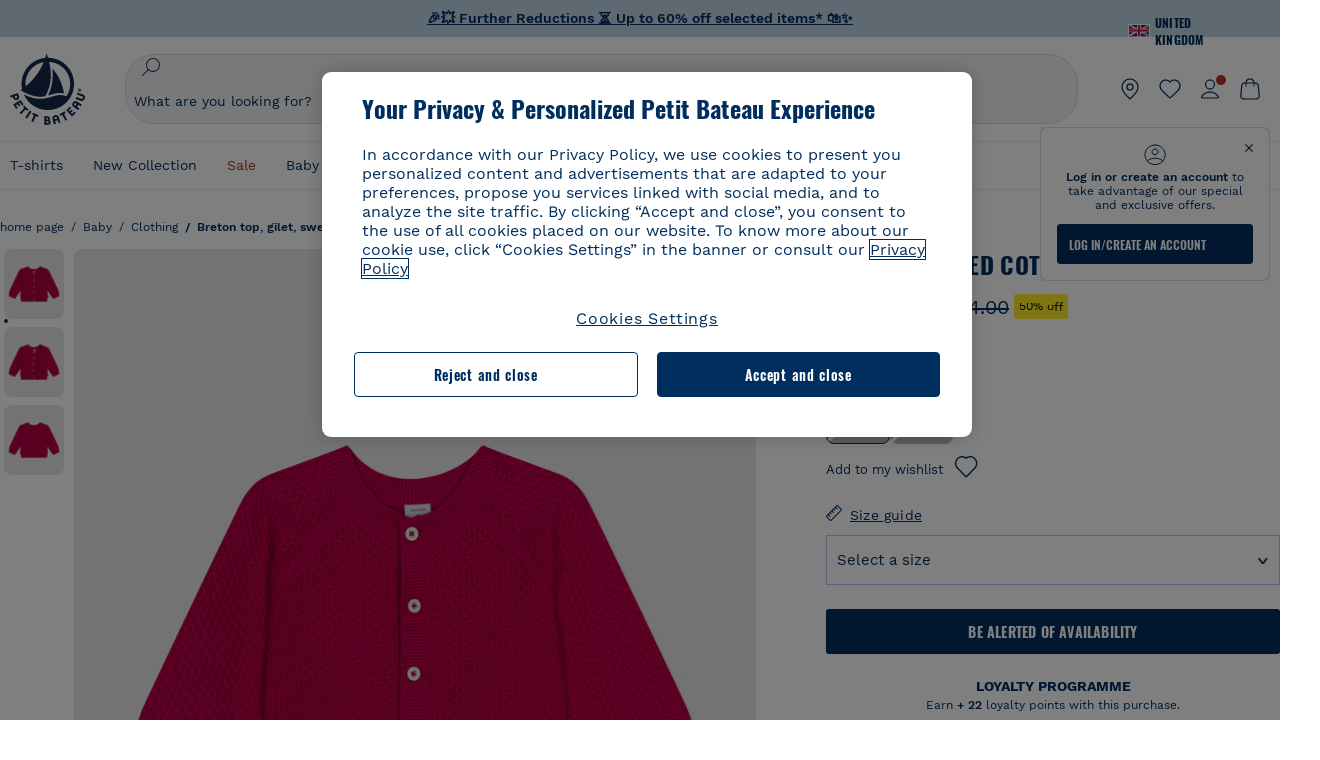

--- FILE ---
content_type: text/html;charset=UTF-8
request_url: https://www.petit-bateau.co.uk/baby/clothing/breton-top-gilet-sweatshirt/babies--knitted-cotton-cardigan-delhi/A09K503.html
body_size: 72433
content:
<!doctype html> <!--[if lt IE 7]> <html class="ie6 oldie" lang="en"> <![endif]--> <!--[if IE 7]>    <html class="ie7 oldie" lang="en"> <![endif]--> <!--[if IE 8]>    <html class="ie8 oldie" lang="en"> <![endif]--> <!--[if gt IE 8]><!--> <html class="" lang="en"> <!--<![endif]--> <head><script>
    window.kameleoonDisplayPageTimeOut = true;
</script> <style>
@font-face {
    font-family: iconfont;
    font-display:swap;
    src: url("data:application/x-font-woff;charset=utf-8;base64, d09GRgABAAAAAJC4AAsAAAAA4mgAAQAAAAAAAAAAAAAAAAAAAAAAAAAAAABHU1VCAAABCAAAADsAAABUIIslek9TLzIAAAFEAAAAQgAAAFZAJ1HkY21hcAAAAYgAAAMUAAAJvl3BoOtnbHlmAAAEnAAAg7EAAMn0BMXG/GhlYWQAAIhQAAAAMwAAADYrEX/PaGhlYQAAiIQAAAAfAAAAJAs7B/tobXR4AACIpAAAAUEAAAJcWML/[base64]/FivpuuP9ZrKzfK6B52porZoLu4UrcW74kvx7ft3KCrF1aKlaCvai6+5/s+rUv7MX/xdaag0Vpp+XFeVe9aUv7mWunK3LuX+3aine3lfT3rRmz70pR/9aWAAAxlEI4MZwlCGMZwRjGQUoxnDWMYxnglMZBKTy/c5halMYzozmMksZjOHucxjPgtYyCIWs4SlLGM5K1jJKlazhrWsYz0b2MgmNrOFrWxjOzvYyS52s4e97GM/BzjIIQ5zhKMc4zgnOMkpTnOGs5zjPBe4yCUuc4VmfuIq17jODW5yi9vc4WdauMs97vOAhzziMU94yjOe84KXvOI1rbyhjbe84xd+pZ33fOAjn/hMR/nHquX/V32+1A3896ojT5vyhBZVIq1WnuiiRnmqi07K017UirROpJ1F2kWkXZVPQdFNpPXKuyu6i7SHSHuKtJdIe4u0j0j7irSfSPuLtEGkA0Q6UKSDRNoo0sEiHSLSoSIdJtLhIh0h0pEiHSXS0SIdI9KxIh0n0vEinSDSiSKdJNLJIm1S/[base64]/n972uqszILfY45/c7cSKaIxz3wgvCd/DXuQ53PXcH93LuP3Dv4zgU0kbUiJpwqFJCm4SSasTuxJcvvmIPaRSmKilcwb1+/NMKfPbT+klXTbjEnfh7N34QuXGcnfgx7a6gLjwNq4S2G/1eu+V78DzyegEESFht9MMiard63U4DVboV4du7cpoqmZlUeX85lU0pRt1Q4MyuMi++siVNz+3+Wfzx0pnnP3m2lDH9/9XbbnLlGZn/6eYeyLnxoa0aK6aqmiuG+oLvl3JjM32+jXQj4+V9p1BzM5VsoYTaaL47s1Yc7MUff34df/1prFC7qPm+VvSpolD/n4dTVMbPPP8R/uZL3+BzxFUzycOC7vt64Z+H06o7+Ob6eK83/ig7bOoVw7B4W6FWK0whKUxHgbdhNuu4mRRUDWrwsg7Zqhdai53J4sTA3MVxnAB/HP4A/hZX5Oa5A9xLOK5ejarQrMNW7Lf9YPgTt7qA47anBgqg+oV6r7+CGklHiIYdot9bRfDl6CMTERz3EfadF99Mok7eRq99Zldrq2Wa5eaOlaMr56UzzYMbdsyEIjbVfG1h8D/[base64]/z4eP75F9AWd2zBHWxxXfxFN+q7g082+tHgE6mFsRT6jdS8y+KN2+05/BwnwkUgoz7C994z0AbqPeiV+LmLg1n0uYuDtyXv8YeS92z2IkXfu3ZwEb31WvQ99P2zgwuDi2dH8fHHknz2i6jV66MV1GlA/qowPGVkINfv67UoNNCDumnqg0cL++bzqD/4I8M09xjwDz1ohFFNRw/mF/YWBn8MD8Io5K6KO86DjCLILH9soJ5Fb4W00fcGGoTQk2cvl+nv4jL1ZRRcVSb0vovoc4PZi+hG9hQ67u9DfDbnchkuz5Xh/XokqqhOEaZBk1ai/izfl/mgggKKaNTHR9Ctc4O3/f4fDJ6cRbf/1ZtndeE+c/r1v/jNc5f+E3ocPZF//r0Inf06es/DDz3M735hy/Po0OBXBlsGLwxecdPmILvx3F2/sGVwD3IH32qi311/J5o4ceyvWTbivOBH8N9yn0BH0Sn0CHqKjaAwGUOzKIQDP4NYMB4hDXYDwY0ZNMs3OvCzjDpRJ+pGSajbYSNjFd5YhTZo99nf6LQKLdJvJc9bMMTaK/BSu1VCrRIuouEoLaIS8uG3HbDfErRa26PwC8LThZFoImjAeAA3IQxBz0DsbApwL0zBjaqJqiZP4t8qexRSGL0hCU3kBp5bQh47BXAIXN+LU/RakBb8lVAxlgosEzzLxAbU6rOcspyv8iy7KyguDwv2oFQg5JdRvzvXhPoIWZ3gRJJABVF2aIagGFLVUfXBCWqwD0kNRVIvkTUBk0c4SsRKFyRQmwQek1fofTyWRKJhWZGkEBM54mU+K+uioYhY4Es8lXidF21Rgh9BYL+IJ4IsUB7zvAjPZF6i/C3xV5Iu2oKsY6rJuiCHui7ogqFLMohEOSuIumDLduiwT/Ssvl0mRcrrmBcQLoYQMUJYt+GGrQuOrYcsWYiARSzuKWUlPRdijRelKUghK9tZGRMpK8pZrOKNvEAhe7YM+YszKesST+HLEi/hyKY+wRhHEGEoQnngqS1Tmej2gqCLQhaSlARFMGWyLBiC4EBuMRLieGmR6ixepyo7rKhZVlrM46yfTY9nO9XlTYprCD4U0xGm7J8/[base64]/ePtrLc8lJGfwz8Efc2lYlUM46D9z7Rq1KDkbxV5z/SiKP0mmg7X1o+euPX2g+WCpkxVV19157mTO/B5RT6w78KZtz/T8Bu6lSufve+Gk/u2rnUWXlrONUqQzFAePwMhyqmgPyre5R/83PPB5b9nnn322Z9/9rKsxxRk+DjIwRgazKI4m8moBnCQAAYGIfgRsuB/dmkeF+2JqpWPUpViGPWP2rar+JPebM/MBG5nZ1kJ9xx6zZYdBybt5vZuYcOclgk1F+Nw9onNOybT7thNZwsyQjS1/9aFD//sO+9d8tJD2bwH/[base64]/QfWN/6eGljaOe97KTqEej4Aa8yQWiLu9F74BPcCsvpQs6c87NFXpD+nhq+lnIUyw0JoCRB+5VNrVSl8AqJjdvZfTMYSXynM1EqEVEVxreMpUBGZHJWWSh65Uo0nZ6cme8cafOzh/lfbGxtjdVzmkY01XHEqKBmdd+VqpJgCjCUbFq4J5+5IfNIY3e2aVuBAOIKYUmqBvU55/rO142erolMZGo7JKq11HAWY4RkQVekmWyYSkWDjbwIKp7M1aYavamJcbxitndpM5P1Xw0k0ReE5q6pwEICX1Yk2lpttgQNo8nNO8sw6hXoHUjBIiH+XK4wu785s3duiH/Fj+NPcnu5d3Mf5P4Eei1rzuRnlu/CsduI8Sz7YYoVVFq/FcCpdxkY+x4JWEt6CTYmNGSNyJByqkGrIYniu9Cqwy/osMuBHosV2CrPYm+NkukCqYFO1Yeke1EyoEMgQnFHhG4RNpBABVolfr/GhlgdOjTwtEQYUIiWxLGiSCrKN06VRBCroMtA6yNJ1MbK/fqasZ7evLjlwsqhvY3ixMYbmxvbs2kPBBGIch5RAXpfJhgrLGhOZvUVz/5cZXb5zc+E/dXSUWe1XjIUEFgIEcIzwQ8Sjvd9p7a+dM2t673c2151vL7YzKT0mcAFqgByEyGBaQgBK6KBovnZG1tTeXvmup3tCX7L4FPvGvzocypVZP6laEUW1Usp+EAQK2tnZ1QQsRbTB/dcEHIQA97aOjk9Xzu4P2cUZheyjYzaLmY1WYxzAYlAQqpSzE6Wetn5Y2vF+trmcKI8k/FlinkkqoYK4trG66yEvCpbqiOmCqmFcdfwixc2Ly1v2KAqCAsKFQVDlUDEszgFCfKcr2d2ztaCytrR+RzUkgQ9icKwgH9ocCylgJxK8fWA95zS0RPwHQJFKKhi4faCQJGKFW4oR4X/EsvE/dyhmGFBm7LWngGOC4KE0du4PwBKY/AMxE3SnKgaX3tuDLNi8QAtG8RyIf4u7ihAouYRGivZAXQA1cIPPNJufeDe+1995203v3t2bmb6ly7cdt/U0b0PSZKIbrjrlvPvmJy687yblhVNeqSj64VaMHv96eNviMbGo58+fnoQZB07LJYMV970kYsnDux7sBrWwof2HDxy8uC+l1VCeXIK2h7fn8+dX9u0/cBb5pSG79iWpzarsghwIJ+H+1s3b1w5XyhcWh3pBOGzCf4Hhosi9MY3ogfx4TdeWuCjpwZ34INPXlofcdE9+LOg29rcErc+qqkEFPe7YbfthQmDZLYAmvBKZj0YGhY6MaF0g7rN6g2xsdBvoJ+/7cxJqOrpvfuvX/vva9fv3zs90++dPHvb6b27p2Zmp3fv/SgLzEzt3jt49SQKju3cfpRvLc/sKS71MvO9U2dvP3/86MKiXr54saAtLhw9fsPt157uLfDfnZ3eu+/j+/fMzEFg/+/s2zs9O/j01h0/g4pR49VoaTm3Z27pBJe0/wsv4PdC+5vcKbQfKgQyB9Lfj0f8DN9vRP2gH9GAJmKn2271Oo1JBMQLELSXaCDgMPBGgnTdoRhpJ/0AOHovVqsgLRq07dKoQSjD/vFnDQPFwYgRuTgwA6D+RYFuB54VEKvrPqgaEFSNq4NQr41qHFgB1feiwDCnnX4sD0E1soywTCXhILbQdOJg0mOHdzegJAgdu9VbRswcRAkUCCrEH4b95II1L4slDhvIvxwKoG76fhCyWuJf/[base64]/F3IAdC7hx3kbuHezn3Gu4J7hmQc7E5lUlyUAf8BgAKIPE9lw2UInBoJu1SwJCrbPQPsSjo/7DK9EevkcjIWAJ0GjFSYErDjTXKSE0gZnSqNjo9OgqIo0A0CjAS/2PP8OTKngPvP7AHdEBYfeAXjlsWqpbaRzumuXgNjL2XCgZ0dUEqOJ5tSIKriq4YLlQkTfVUPWVR3VBnezecPvF4BP8eP3H6T+LgpTfmGo1OWL0eTt1qFR3JRhGIbklNpdK2rf8IzoHjDI5pjhOkrN9ZZmk/GGfjZRuDemUxZXYOz5Wqpnn8wB50UDUUxUrpkKKGxcpC6HquIBm25xQkwZFUw70q5Th44xgyok4Vkv5R1AmjbvWfGt1oqlP9RApSK5gvd+LTRjhBNqDJyAsvQLs9Du1W4Sa5LrcJsOIpjutD87QrDJ6nhmKwm0jtAgoT0Y2YmQ/SwZV6p7cBWgCepFq9rs3krWe7fnj1ReXqi2Oz++bQT83uB7Jhp9P2385H74/637TSaWuWf7wfDV4d9Xl+w+Dlkvh+Iv2nh1L5fJTPP5icEO/m82P5/PvnDszOHpjjb0xX0tVofj6qQuDS28bm58f4G+8GpE+qlx7zTXS95XnW4J2m/5PCIzsxPYf/kruRe5R7O/d70Gehq42MNTPMpsRoTGzgSkxcsckGFFzUMNEIFyfMhhoY+nc/SIxWCQHzg77PRHs7oU5+HxARaJH60MIDB7/Es9eSSFg8/d5ly3NMlYb2r6BO6kNjUYMOVRKLIMbYyUssDwdDV3HnC6+8dvkflkVRnD2aaWCeWWu8QE/bUkGSQMgCyFMk+eAtveM7M90pL8wWx/1amfgakCoZp/a7R15y9N7lV2+69QgPcNERN7/+3d2LuxurrRSQeUHVhR8+UJrMdJeO3bTy0pwyJuJKqlSJlms7sxdfd/Zjp40Ir2F8/NbNj964fHLb6WObD3duutD1TwbooS8MfrTy4MdPP/tbMpFlJ7X7usV7X7nxF14lFObSUf7xrfecvfnW3PxDHxF5NSP358PXhBjhSnlyr6hQxa970yV71TIBnkpYJQI5cFP70Ko3XrEL2cK4W06DTjBFogJ01nGU9QzJ0lIFQNmS9FKQrYTHgMOxYf5RueZPzm25bsNLc/V1Sdpc6dcqBbugjI/nekWjNvhTxBdd3dIU09UkwkAx5AL5CNSiSI28CIwCYz+lpXy91EFqSrWdfdGmZn8KixrHJCnH8V/HH+d2cm8F7vVH3HPw7Qo6h16Kfhq9EUZYwsGSBu51+x3GxWIG3h91C3ZKDJ4xp/KTsMeMC2GV9cCwwRob+4S94vkedWOLiV/C0OOSWIIW626s57VGGJJ9Cd0aUgNVNsTi0OXEOHHWrXka99IkOXZmUIuwQK/fjPt+km8MNK4B3S5OJrblMpsDMKFkUES0AfKZmQDaMYKDHCRzJy2fupdNAQ1mgY3g5RkUvwzjpDXq0D02lxBzzcSuGwWJdcIf2ouT+IooLkB1+BIAzc5wWBTRsHDVAPI9zEy/VRwN2dR5CVieoIiWIGORUbn4j0czoqLLWU9Z7CzvMv+sIwp8TPR4SimwAxk5cqFhpvKKKRbWNy2uTz4WP4XugZAIUWmaginqTa6n68XT0wLRFJqVDZ2IEAFwQBnoHySCReEDpigcaS/[base64]/2F3T0jW3Vbxl+lRjaVay3Ik6FmVqOqSlQXEFSpFGJZF/qh6d1gqq4uS09p3XCqrXcssZwxEZqYf6BHafg8Fuyoqcmpm0pOn5mX3h1m2tdNuXBIoxFpOGZW2dm3ZTx+9c0HJOys1GzfFXMVs4oRoc1MfrjuuQnldOB/[base64]/8JI7wkXgZOmuWmuCdqfcdIhUENsppopsYS1/4tslGFEMUIBv3TuxJHH6o1G/bEjJ/7gxNHHao1G7bGjJ8695MypXr/fO3Xma2dP9ubngZiit/7TH08JvfgwJcdv/cGPf4vvf9EnX2ORPP85/ntrl7S1NTgNbbEv/EjoAm4pQK5H87mxNA2rI4U8NMBec37rsZWtEzP61MlrbtlxNlV92bWv2LrNt3V9vHfbK3XZz3eWrrvwtt+782Q9i0ihsWvvK8/d//DB29pLHDcW49qv4L/g1ribuFdyT3LvQWl0J7oH5PiD6BXoEfQYeh16A/oZ9Gb0JHoGvQP9PPpl9B70q+jX0G+gD6GPoo+hT6BPok+jP0KfQZ9DX0BfRn+B/gr9DRSh0+8AP4RjBMgWqj2Ma5pNSxVQPAnl+u1mO55lavVAwCYHNl+2AuK704g1xQY2lcZMLPA7EuUmiqojnNJp4w6bfGv0l1FQ5BNckkjKgDVyP5lqgiDzWQgEBEqE/XhR/JTdA8XUbbJMdvvdzgiUABhigJBVd/xXZVcgy0Mm0KEJQDVVvSQdLwBwCKrJayYtwhJis2ds/p0VAbLXY2bBHjtFHQy4EuA/0wuTbEosiTuCGlpmNvZuPJnITCarqN2vgH5rsdiCVgmBCgRo5wJIZRwDqg+SJewS9I2JQrqA6gtQzrlmuIDm2vAXLKB2fBMe9RdQdw7+FlCUhKLhHwuj+G4Y/84lJ/gkhKjgs/Zc8pfElvymFhBusJkSx0rtsiszRs+4eOsOIHLYc2b21uqbMiSn5YhSsSuSUyQesYGrXfrLib1RaqJI8iTXmfAsT5O1HWOmTFShg4DaKR+hJRBnGRAnmu/PqHBFNDg4tbmC0TbmMsQxvbKBNZydXy4OnkdVloNfBjh03bSM+M+DcsKUF9iUlIFVU7ByB+Z8Ledp/oQjk0Byar5MzInJtHyPp6k1AysgAgHngLYCjSVgKbPUuPUVr/vV9/C+qViKhymTbK/Dg09KRaloKkCKCOQjZ0o5KWrmZBC8IBKpSMz1Gj8J6I164rrJLKwQHeg/lWVPA1y1mB58v0P7D+QvxTnG6DuvOmY55jH5fVr6D8em899ET1gEm/hC5G+qWnaMxEDi6RpU768uF5vpGcfB8cQUHHng7MoYaBw9vgFgdnvdJEQmHdDR0mtJjmB58JQo0DvadtnbqnmpigwNIGhyRbZrzdBY1PtpDNxPBNqNnelmLodaO5aLDknJ3iNw6+ScZmpvxeJMJmdBbG8+7WspA5T61f8EuKS6RaTAzt/1kmL/gcULxMlZ2+tlFVArq1VmhVXtSSK4dMKz18tLpu7qg3dCjYKKwCDvha/UAn9SqtBzRWfl6AUix0/YH5FSlqjjw2++APmGDJ2XcoZHTq7JgAY0+PjZyaoHKsX5Q+A5LDOXvs2lYjnWwX/OGVyd28y9hHs391Huq9w/oQraj34KpNez6A/Rf+E53uM7/D8y1m6i2QRisZn2WK6ENFoVARMOOQox+YbJJ44xzU4fpFCQzNn7gVsn4SzfHU0AsF+IBwRB8h1iU/DMscqjJGROWN1oFSXeAeIwxeGb/GVKFE85RGymvcQPowBpMNdkSHCIU/3hk+pwRh1Qdbd/1VPEnrHpLBCOArO8dq58zMNv8jiZCCONJPf97oijwW8Uy1sQYKxGmHNB4meQfHUZtjfj8wpKPAHa/WBEDUcl4fud0bN2kNwLWW6bzBgMwj5os+xCdQO/ZjmPi15l2eokkcc+ByjG932G/[base64]/OAFHqe7RFQcXrInC55+9MaiLQLSA8ipUs1viEr3kOx4bwYpJ0jxRI0dCPJ86b3TUw7IK4HNnEtUdNwJy6JOuaQ4ODNRsVKSoNeRwIM49rdSM+9RQwIYqAHJgNjdhh22ZJHyxMhVMeGDrJ5LiSbAPnEtCtwJQ8/7cgNgLRB6YhTc8fUcYY4KGJ8PdLv2sCpZKsIrAsGWDehQEZvaaqvkAbZXdhOVqh3ZUpwSxiqIYV4BES1ogNeVHdlqLROZEK/qUsClIJ4oL5plI2cQNhVLu5KlQLUgURZTaWpsDQxeFrOyhhn2JcISQFmqpKZAQglnRUlqQhUTRAFz78PCFwHNCoXO1moA9UF8IqbqgpwqOKZZsIq8AAJdhvawJtNTVATsjKsEie7uYDkL3/FClmSBPgAv4uuO6BSVQNQUycNpDISC58lk4ANoJk5GEEgPQ6LizERYqWmCOF0mcO1Wlqs5kypuU0Q21Y3ApDqfYnYAENKi5Ch+pENTEWActg/ImjB/DJGHZgYZLUNNhClTUnhG8FBKpPWcy5ge0BnZkQXDx8gizBgALQhsCT4UAJiromJOWWV4gKjA/[base64]/RiRHvAmQbgVCXUhaLTTWuz1I2M9B2o+BYTf0ywEuonWREFSyqmayDCTAZ3J2mBNryM8Q3AgAmVl3cihWIZBTygVXf6IZC0yjGXpCoWuL6cg/DwSikSoFEASygzpENsfT1vQufQi/hGRNU8TNd52RAm7fr5m2I5kpDumlHHHZXHzmaIlFQzZzjhyqkRNSUuncSzZFOiHgp6Bzg49TINGtaWGyMwe0NMfqxeLnr3NyLZOrU+v5nToHyKzZ7DRPe6xTsnH1hGoCvi+B4IgFh9QSFObR2xe3dWwJkNVi+qk5yhEkSUXfggbOArHKTHX/Br+UOxvU+YWuAPcrdx93MPc49xbOC4VkaAe9CI0dLOdRYCnKWmOvBDayAfg3bzs3NKtjtQSGjpfl9gX1V5zxE9C1Gg3R9oLlI439M5eRXMim1oImYW77xoInqygbtQqIq/dmQFMXzVYaAW1JwqiKLyvIAiX3v7ae8/sWZgwFFooSJoxs3zk5lc9fekjBaoYEwt7ztz72qdfdfOR5RlDk/gbXnPvmb3zk7oioQ2yasavPsVvLyJJ0Sfn95659zVPxe+aqnzp7fWV+kr3ZO81tdUanD4Np9XeyS78wv06+p6mqfBPG9y93Dq6ujPwLU1105n9m8/2t6DfVS0/2Ll6tLW8uqV/dvP+TNpF943eC0avDVa1f/baT704tdfWVuu9kz34ra/WoG0YTvw6PsW53CQ3y7W5Prd8ZbaatUyTXmmVxgL6F2oYater9yNaD/oRboTdVgBkLuq10fduPbNzdbqqyOIslbVac8vBW+5HX0iDlqpOr+48c9sDtxzc0qxpMh3MtgcPPBY+xv81HB4+dsMd1//5jcf86+/83ebYlvaS4+gpK+Vu7O2a6qObZN1xltpbxpqt/tSu3kY3ZQ28Z5+959HaY+ceDR9D/3myNcdPTs+NfHUJ/gyXgwvoQQXU9kIbfrrtZBq+3fIDOoPQS8Yz+Q996C0nT4bl+c7q5L7Kgt/C1wTp2QN3XPoSP3HH5t3znVw2nb7bYn7QfFxnH8N/[base64]/KIkm7a/aAK3ArHHkANenF5uSQIBAMUUMQBAElNakImgY52yldck0xAPVx2ap3kNWGJattJ/SjKkKDIXScaLY8EOX4tiSQcAPyKOsuXpmb/LaZKlk8yM1Msvlax125sQU5RM2jroVY2xbsB4klqubzczKcmbnP71xbEb781WHNCllsEn/HMXxmmnubVSa1QYdgH4UPXqGcslTL/yvCboVbeS3wSvEU29VgU8RQSizHiBzGrblM+kPChUTq7LC4XmuObJrI4xAKaMuVjqTZQblfXKZKVY8mQj7xcd2fQ8hlxi/hpTcc2UpZyUy415GpzPA1OFxl/ePXP8fAVwQuI6xNYQxPPGJlcCebMKuqDS8j17OL1od3rj6MXX6P/l+TzanSmVMoMPwJHfctXFpW//pCf4uWEgc9XNOHzpCz/pycinh+Wd2U9v5F7OcZWfaD8drithk3hsHMUSAcciZ+joxMyWIft8JIpGrkAwpmPz2ZBmMmtZwGxhLBHGRosofgzjC33/ptMnHm9EUePxE6c/cyV4409duGkJGOPSTRd+ACFgjxD6D0QS5KlMLlDKdqXkyI6oAIooVouzxaoX1IvLPMAbWXQdwhARBiRlUzkFfUB2FNn58SSSIP5YHPUPXpzcYIEg3nGjcqBoviJSQ9WNtK47btiINtSLoMOxLwMgRyw9tUX0Lws2SZISIE1HlrmhXvo4/hvubu5vuO8iBQp9GL1uqJe6ydqcBSacoGJm2bkLTdBhx6AXGxtBGgJ/jC2FPhOEzAkntkOygN8ewgjKVhP4Hohdj/nIgrRKRBVN5qCiUKBhA1cnGRdm8jk+sJeZNGMODUFiik3stCA32TmWre3WKs+kfWzuZIF2yAQo/MQ2YGbX7PZpxDQGE82V2PzZYYhoJjbDsM7k+bFjWNzHhvN7cJdpCspUQ7JwKTHnxmvb8LDHsN+Rck6sxYmLZuBCSVkRR86dsyheD4GH8IoVrYBG089QgF4JDbV8FBuVk37L5soRd6q1kJWwENsKWZcRVeC5DUf27/C08XFglihVMz1dcMTIFxSNprXqxC6QciK2QHoGuo7ZTAmJpTxEIrqWYi0N/vaNC/kPYJDkcF9kczlYTktFyUtrzXaGVBwQLEWzDgImSz4AnbgDEpjJVmyaOLYIaibRySYxpZripR/KKYtO8uhHMnYlENAS9DIeS1T/NbM4DkTftFNZXGr3d2AiBe78XNGHZGnR8aqaKapK2j577WQgQQ6pWjcDI+dEByYPZ02Q93UK/BSoAjUzi9VNhpwK9BoZz4ZBXgZdAkJd8zINf7aQVjxnxqsaAcujqBnduj/TBoKYw4J0lUC/sHDfBveh+5xUWrpaoOPY/MccFLFoWL7lHX5rBOWPtYS5XFq30zWmJWDEGB4MKlb8B0AhEWyeOTljVm6qmsfM3OeVmNiO/vFKjqYJMXNNgBc5yTwMUlrzzm151iSW7DFlR5J0eTT4FFYiXZIgJzA4VY/[base64]/55TlxS88E+XhKeuv7S2cbxR8sNCDh/c9vx/3L4dH9j2/Fu3/ePEWnnKC9ChY8+/Ad1pmdVgfhrEVOxTw/RCm9vJXQ8aDcYjs2z1Ybh0YuNdKzZxubH5kBn2aHD1FXurzlyUVmGcAxZjvo3MgYR5G67GC+1M5v2U3EheCMY/5bb7bVedUl3Pc+Gi13GPDoPs/qTqul7q05fvo5cbjZw+peqR8SldP2Y02Em9bepFd5MT2vIpFhGLmkUVXxx1O722++mU58ZRv/h+Sc81DIhE/5QRQSTxSf2HqSt3G8bwLte4PL9W4Wa4fdzvogzKoxIKUYQmoSKaqANNuAhVthFtRtvRLrQPHUJH0Ql0Gl2HzqOb0AX0EnQnuhc9gH4KvQK9Cj2KXsu8UJkttP9jdUQjVqU9ZqF2xSTIqhL0Kr1SxVE/SG4yc2vyNm1Uxf9/Euz/bBJs/GmjYpglYtMHKF2i8alo6Tq7fVIdvIzS3yS2QX9TTOnwZBkAOpxKpmE8rVf1k4bxFPu8SG2+/u939oq/82ldN0sUimaT5fhEiyYUDG6fNGp/D5e/SQ04CMf/xTfiE3xv/ZvOOc2c/FfMOXX+F3NOWjy2v4S/wLncOLfCHeSOcie5syARb+IucrcDkhtaFTqXF9H/ZM93/K9+MwJSH7XtUGTnilehw2s0vEbfvXjqRKff75w49aXTx7u9Xvf46YvnDh9stlrNg4c/NQpcf+e5M/2Fhf6Zc//1urMscPa6u87s2z0zMzuzZ99H9u+B88zu/RenpryjR5H8rW/5yBl856/jy8Hxb33LY5c3QyKnv3g6SS0J8D96USpx4Pl/YLFfTiYO8D+8nA4E9n9kHwTu/Obzg+98Ymrj0d/41qXBt9E/QIgb2R/4z+Avcj1uDeqU8aDOCgO2zIMgcb1k4gRIksGEFSNJG1D8CuMO7YQ+oUq3M4OY8Yt/3aXPFSJJt4kpCfyUSLVLnxNpfB0Vwk13PHrHpkYhGh/Y6L720fOH2+Z4gVqSoNiCQgX0SyoVBx9PbqDN+YkPrlxYXr6w8sGJwuB8cZIf//DMntnZPTOQ5SBW2mnQk6vcNdA3buQe4t7OfYT7Mve3iCIXyM02kPUX0OvQu9CfoO+i53mRt/[base64]/vekCemJLxoRE7Ver5UJOgQ5mjMiQ+i9q8qyiiduqpqWlE/ZvO7Vtb1hRXEND+zets4b8okmpYDNMTeK2+urL7ULze5/ojB1otfm72wKHBDTyqVu7eNrENiFe/0py0w8n14JDiDKZFwJtZpk9IXgWBeY5ZcOAqQEigDFPyd27kebYyATniWLzMesxJblz6E5nnzUUQwfBwUTQxWwHMt8m9oNecCqaGKFR4l81NADxexwJ/1hFEUVAMOPD8dryk1xUZm0s8U0AyHHMOn2PaDcmDd5fYhJ2lsbVb0w62Dd/S4SNHZBMjCAGehqpGMsEWQr8siD7z3xZRmectgarWhOzqY5Tn8ZTtYQW9DDK0DiURRELX2UwTxLRuViRiOuv00q2gUaEQvMGmxPhFtvabr83w/DbI9iykAcUqYd3neRnYgy/IJQgx58hLe0+A3qwKggYKWDShDlS4bamiD1QRYqrIuCXJQNhkXpMUE6uuyWsKJI9UoAJQCDeeno3ZIY/fm6/m69L5PftORzVrzbXMmx8+f4tjyeLUxJZtv7BRUkBb8lTUUUqUFX1i7VyugFBz9sDh//vIwVZrcLee3rlx7bB286n977dEol27//rtX4SKmeRFScUy4lWiFaoYhVAaA0NBVMcxdPcPw2G25R1sNaEoXMOWSPMABfbK8MTil5LnSxYrNBba5IJKQLHuEgXK010ym+iDqivw6KGsIBg6m4LkeR1qdEyVLCi6qY4xV1KddR8+57Bq/h2Zp9QAmkr57hZbAfplE4dugQ9FqLUya1u+hOPF+BiJYhpRipehhiRBVmXIM71Z5B1TstCrLFHwoW5lSNXnMZsH4n1i+qky9Z/njyY9CZrzKCJI7k1AFvbw/ASkAtku6LwLNyDkqmKBjx0U0Zl5uNXjqSCGWM4Ne31OoDWewldd8T5eNaFBiSxjpLoW1lw7w1b1Qvy8SBU2ocQMkQDPkvXM4p+BDruH+yRogO8iPUEHXVJl9o/[base64]/deOr5u9aQfweLJKU5roanlL9sTQm07mZWaISypO5vRuOzVZ1LPhEU8nYnq3hy9YvHH5SDmVB0uTZoGr4Rms9XGwSU0EMYT9/wEh7OVGwHTfrz9h5RU4XAv7nHBLZMiZG3nMlkDOpuul6WBgzp/lMIGdTbgohA5vZ5XzR1TWQKF6WjSNBo7Obx3ekL3SzRFRFTTBEW1qpLa2muqWNZnnjZkIFSVeYXIW6EQRe1MuVWXmsV15Vr7mL5BRdMql7w/0PPsUrospWtJpajG4FSTQBypqCohSdgo03mtWVIpYWstM2Wzolz7ejidv3jWvaWmVhDMYib4owvpgF4xXH33Db+Hx+JiSCZlHWmz9KSNlL9z2faljWwvpWP/1lrOSthl0zVEnCbEApxlRmrKgbTwJiNxpeYIG0NBRLk+WMM+FWAne0/4p4F/5tbjP3eu5p7he5v7l6Hq4RzyZdXvAfbGBrroGMMeU7mhMFGENdavBM8ZOQigkXxYmvfADA2Us2CRgCpDaAono/[base64]/aYaZve9N2XlrzJQxNlQLC8WHNLeSldmDI7ovWVie1TmZnGmwWCRbxwZgHUj8pvWunUIqhNXugcalKqgRQvld2IjAfjUbObv3PrysUVvHizpTuTraMnfn3ijp5kKGK/MJYvBrGjEFsGIEilsX2Hf+1zHqlaGT+7oShiVQGKh9kag5PESrvGhKBbcuGBQv79J/rLOnOJBxELGeehQd2ca034n/zg8TnfjU2dEDFmuyYM5hQ4d1sbpu67SdysqpO729KG/uynVYeKWZEsnu6VLYhmXJX15V0bVnmiEdw5MBv4js9WtjBooWIi0vT8dmHx+g2L1y9BN5TZOl/Qwl/lUlyJqwGfa3EbuI3cbmB1HOpHtFvxIhrYNOh7lW7Qj8T+kJQFwLiivu/WA3qFvtHUcDqjjwJmmEF0uNlaBPHYERA54cE3tc88H13ffvLJ9vX4q2fab3r+4fMLu/e/f9/u+Ruf/yr/3s98pnbpvX/8x5VDUxuWH11anPrWt6YWlx5d3jD1jcHtTfiHoxvnd+97//7dC+dx1G63sXPj9k0nzmzdfuHSx27ZsfXMiU07bpzcular12qr29YQfuKJ9Wf+4o1vXH/yDbPZXDY7+4uD785mcrns3M+jbHjiT0+E/Pz2tbDeqK1t3fy+QSs89dlT3HBeQvgi/gq3DTjMGdBeP8P9Lvf7HNcHncEMRZ2YbsXrWVZj72tGy5qxhzU7kHjylcSDa7hBEXMs5NnsLgm7C/GmSPGSL2bhh1EfTya5ng0qrh3rv2SNGh+JbIkem1dmXIPNLXei0Zo0NFo+xHhMc7jL0shZESBzg034Juam2M8PVFT35nIVNIiQzY6dPXXX5le//+jW6ltqPcq26OF5ScRe0Z9cDs1NZmmDku3oXX1y9czcNU+Xlk/9+Q8+jOzVn3pkciq7VJv07fS16e0fl8TlrVO7T+k5c97yTk1G/HvRMVFkeyCIMyv1ndscS7m0WdIXih8+tdGWjYwg6svFrKN7srz19aGd7ZQmD86dVvWOMWmP7YkeWzmob/TLlZPp2Xb/3gI6mC1jWTdkIhsy29hmYeMje6KF7MuyumzpZHJvtZDBMtsph/JsAwRBlAVhsmRruaUbLmSmCsSHpLK3Zc/xOxAafP0PXzbV2TV78mbdUaZUe1N17L8Pvu2QLA1t2TFJ8b7itXMH57rLtW3rkiGhFVGf91+/aU4XZaovZ7O6nlLljW+o+qIgwSiXiU91GV/uKwr+JvSSb3DfRwrKA1PZyHGp0RZ0bA345am/[base64]/kNKhlYQyEcecex56gvmTfSNT1Skn2JE+Vf930cIW5sfEeLxqhkVYONEQ9byKBt4WJU46KpJRxwFVtS7dlu5JhS61EnajSthVBUqmtipQIqWmnogi2YOW0tCJn3ix7kBc9CqrVWqNa5dnyI1FOu1pwiO16A9COJzXFtYSA8BJqb9kyvlOyC5I/[base64]/Ub7NVPzpSqAY2NADta7YvuI4bPXqmOT7qmOWfUCeOIWx8L3jD+x4Ss8ic/roLd1jOyhFXHZ6vOqoOmhMaKbFldk0eRdzYSSa6wRQLyndSflPSanVjW5gK0o+s7lYtkx80E3lJdVUU65igzKUsDeaX+LL+BvcPu5d3FcQATR2eY1uspqTbXWX/F3GZbHoH21d1xz698Rj/crSYQjjiOIJRJMNMdgGdYj5SzNrzpW96EakJ/Fbv7x4OPY0j0fbaAwCYWFz1An/uLLLSBBPELBIYs8bUD/x1PHVi5d5iqvJAHeTrLJ5hXglUCfxhu/[base64]/vhVf8qe19sBxCYyb21fqctaxk/V986aMhC5Ob3ZjyaKRZ/azDV3cKsAAolYWT8qh/lrYAxDRWmy6rN8lHRTMC2oepBMUHUGEC5RxCAqAGy65uRUIOkSxAHaUVB5XfDNQlbCQBB5kF8SxuLI12V7vIfmTu4IdzbxoGP4Je7bow17Ykt9bIgd7ZTab/Y60A39eM9CEuuqxnBjoD7jt7zB43iVGeuDvXg3KcYk0P9153Vn+gvVyv17n3nH7nsrlYX5s9c9sP/VpZX+zExujk7no0jLL1y/RA0izzSXtu/SMSmXb99CCNaveXA7f81DbrOSNSqhNxGu3FbqzC42j+DnFubPXHfHsb277i5+8pOle3btPnzXdWfnFy4dPLSlIEvA4CA3vJmavevcEnb0XVtOb1dUY5rgsrd5YX4rsUp6CW277w33bUZPtbYurAMO0pT7/3zH2uJEvnViabQfEv44/jJ3nPsM8waMvSQaibU60W3xZjaN4YqRK1vJxng4rjRWjUnNGmiosYdeQwyvXd4MD/3ber7Qf2vPF/6rlVKnfXdzYkUFOm85ZV2MdaOL+cAtjDWmu8WcgG3dy25UFbYHF9X0eVNTRE9kdirmieLamqHysmbXy1EtPe46g+jfjZcKf2TDzLjv8Wln21Q5rOdLumgIKcgvDirFFa+k6yINy82ZZuhlU1bRrtpBkDVsNeuX84F32Jcrsp6rBUUh51Xzaq5flqiqpCq92Uv/+C84m7z8pT/Z2UQQmLOJf/itEY2dTfq5xNmkLqQoUWzZdJnno/hj3iY3V8xjZv5zSuLqccXbhGT+mbfJdVufNYmpvNjbZDSWvoS/BIxzHpgmx3YVnkQe271lmem4xAMO2A7zW4WujP+3Vi/zv6cG5iNBFDxiBio25ThIzE+fO3HkUbYe+dEjJ37/SvC6+286v2F5ecP5m/5+FOBTail4JBUEqUeCEqi8x90gcB8nl370498mQfyOF30dB4Zy9Vn8KW6SO8U9wvYmH1p4GCOkMWlkMzwhCIAVPAuDjCZCAX7RZXkyWvkUMhMjKzBbItVlWL7djPeoXIgf1yO4McNfXmYcwpCLkr0ZeoyZ+qBtgIIH8TYPUdhlr/LUY+vR2q3RorYeE/fsa/SdNRi8s+tYUuj5OSvnpde252++Xygenk636jbWlj47RSRCdLl2+5bBz0q7uv1Oc23+TFFUAK6J0v3EzabXq1vuiSQpLcg6yW8vj6Ulw6R897Onypqz+eBYoet7qiBH5bybnrf46aknTx55yw2OlJeu3b4xeuL89LoCMNk48spd+1+1k5ckwXIdiwium97amL/9iCtoktrUsunu9CGE3WPZdjQ3NedudldXCW70FtJLwnY5U8xWrS0HZJTWrp1r25ZEtixoxSinGFp1ZxjOEvn4KQtQA8+7c+6+MWawvuermtTdV1fITG2ya1WrgjR3/tCBc4JwzU+fFqy1DSuvu23LEgir9OGHt/Dk2JuOA4bQU+722sSCbDRvv0azBCwM/caZn1COY+7pV+a1Y6dxFKHLyC3RIj/Wi/mbbzlxtNXtto6euGXbprXO4KM1tG06k+m0j55AvzkztXPPh/bsZJu/DQP4Ofbq504cbXcymen47c7apm1xJINXnHzRuyzAjTir+Bh+jrvAPcG9h/tt7k+4L3PfjHsp26+R+bIP1/[base64]/4dqrk1I3lvKJJxIY7rcXaXdnOQiF9Kmhl8uvhgWc/fOrpR9LN+zZ6ljNvSDwvKipV9PUza1+69967olSx9CbDC7PNtYeXH3zHb+GiYisv+/Zst7wmbD556bF876RGiSjQ+bdg0s2oIu9Iurv77huOHmDL7wC4E8Gpndlek2xJDp1SHWAn2yBIlFRWXM2Txf2ncgXLZ/tZwBPqaYWxfM2fcy2AnwAU2cYolG58dXT8QdEuGCmbeYLbFSxiFX14sl/elL6l6xlsnaJAkIwEgTn5ESWrlte21ZYUOTWVkZFSkijwvCjz8leu3XbolW+7afC1mZkZUwS+cNdrrn93cT4zv5WvZz5y7p0Pbryz2itvF3cdGZxSUmUREUBvJ+rv67pACSxelGrTIiFD34jn8H/lJM5l/++DTaN+QCNUsSteaFfssFtBb+veW/vgB+v3oj2XZpH3Nf76v0EOOsRP3Ftnd59/lP9K79JT/I0Lw30nXhCehPEwznGVVo95b+N4mWqnEdZxYtAAbl+NDXuYDdZ2XWzjXxUDDaNN3wN+npYHv/F2lWqmnH7H4DfktPr9dSwa02gKzfuqTnU0/9cgUV0JblVUgRrS4O+mDami/fXg47ps0je96bLPB/6P+Bku5JYYFicU16vxdoiYFNkW6iAkVlCE4+0MQxHPxD6G7WTOPfYqjCfsRbYZ/veowp8ZfIaogiD+8CwvKLr4P38o6orAn/2hKAgqGXzmLK+SffCHhM8Tgd//eVEXP7+fF8jnkUBUHj9NyeAvkaRpwgcHXyM6xR/6EKY6QbUPCpomIVQn0pEfEAk9LejkB88IwjM/ILrwNJLIlX2Vk7L8q0ryr8zwvyZXV+pyEn+Wa3M3JHug8N14D6HkP+wA9dv3aJ8d4v/DYxWxDY5Hu9Izp2vma0i7jbALSpfZt10TxBBzp0lk0wrbeSPecZnGAh6VKL7mnrVDO3aeWlAUKUMvUgqQkryEZiRFmdpx11rvulWKBeaAZn6D6vAYoObFq5+y5cqi7Cs77x5Fo78T5255/a7j7+p0zZ7iKpSeh0hB8Qi585IENyatEw/vWHvpcbZIg0Ky2mP0JgoY1ib0X3rBlfnL8S2w+IZ47LPD/WJW/nd3i0mFyfoM5m7UZnvwoe9fe/zwq9leMa8+fPwTV4JnL5w+znxGjp/+yqnj0A7d46fe+oKVyZQyXzYzmcyPv54E8U3w3ukvnEq+PPWV0/DlYFfGQmvwjTn4b/A19yJ+NsP9AjKgvxEaT1vFJI2wDaaYwbEauX5A2MSUgaJior5iI+vVpKv5/0HO9b3xspunE/XSZLTdSSm7HpuzUDGbK/an01V141h0bWvDm59Y2FKv8Z5lGgPt3w+derstqI10VghFcbI+NiVuWy6uLzrmzA5VEseafDkvjmXC6d7hgydN2/QvvfT/kCS9ZezflCShF77zwgv8/wAMuYPjkkmA2IVg1MNGQGxkabhscIyfGqP/eaJBLhsjY/ZhqLtdxJfmW4u5cj4084HmOZap2CllutHsVrLllAXq24nKHd9wsrftqKNdt7WrjfS06ab1TFZzVc10d2Q8w3z3zz4RpYv51ptnfEtKe1QFmKFm82qrULcVhByzYIerG1ur2fEoOHvHwnVbpMnCWNCyPJRrtbJTtTEnnXbrY1fk9Dfwf+NOcx9OeNJs/P8ojbbRG/10ri5xkPzXHDEwbfZGVlSXmUD9hEiFw/8mJK4BLza/ouHiAM8dfRA7flyZOGsme+QzZ+1k8PeixDs8kfkMwps8i5PpgtHOesA5NxiSJhuSYItnRV0Vjl9XymdKtgzsAstOITe+ftfKSr/EK3xFNEQ/KwqzmyeWMwHALlE0DGOqEm8NwIuCKRie3g1S4mRaqQw+3Q43uYTnC5mZQq/QnDLTJ4y0QlVqeSlZTC8UDN5kZlIeFxoGpaAjfb/Uj8opBVM5LQaigXFh0sg1g6wRpJQ05EZJKTK1hf2iIotbrytN1BeqYTGqOiV/oloudk2tViryBq5AxD4VchItZP1sWJNFuLHW2nzzJE8xW9CVFs1A7ubNlLy+vyLi+/JTy5avZ+YWutsK3fxMKKd3memUl/5/ynvvMDmKc1+4q6tzjtOTc9qdmZ2dnZ2Z1e5qV9qksKscUBZISMJkBAiDkBzIGAsDBx9HwBEHDOcY2xwnjI2zwQHMwTYYHydsbF+Hc/G5PrDT3KrumdWKcO3vj+97nvt8Um9PdVV1rn7rjb9XiRdjPB1bEjVplRJIGiedYLI7lqerAoVq7EI4wbIaKgdpk0ZMNezPq6mYINGI/HRxuA0fDwx4YdzYroSjuUlEyjGeyICf9Qfe33fJ+NBZPaWzWssv3lGrVcDtpMjKAri9UqvB66sD+Vy2MLD79Ve9vuLupWkB3Fm5/M1XLIw/ioXPElFiyBt/OFJjjMRRw53g4RoO42BxUihPhR5weOAB1xZqWCnvo6aQbFRz39pfG9h12UTtjEK+Vq0vO9LfVx+oujea32uens0Xi3lwMbg4X+zNFvcM7lptBlKlHjMAjlcvv/7o3sFENK4qg/39R685WnWPG/BtxXxh34X7Cu6bwfHCvqHBA8VC77hhxFX15Hznxc0B7v8H8XILuSwwsrwX/oCufQx2ISN9Q+L/RdFqpJ1v8ClOVXbKOjoclPiYEmGUuMLlOIWX4grF/98RPXZGTxpNazyTpSXFWmeySWHjxQwT5lWaR2K1QXO8bPC22rU1vBvxmRGiSWwkbl/gNBcwfrpKc0y34SKsv47TUr7jDu0T3eYirQOe8/xmgGHx8plahsX8Ph5TaOwt9UeINwSxF6ETsOte+hTLj7vHsTSlLrQRuPX4RbPrId2fG6cYemJ47eb9F84kiqq2k1t+w98EupnoIZljldzEip375lQpGRzes3ZipFQDN0BKB7AY1SNWYV2WlxmB4uX+WDg6WEm5v+PYYYfGAxOehQE4sJOwRUIBycDkGRzG/ebXyzSPJAONowXqX09fdtX4hm3T4xTHjoczZvDMZaPrdr7uTdzIKHkuLQw3V4wePJg3Ery8/oItK5eW65ttI2oNth9khLQSSnG0pURaqJUVhVi1CEkj3ciDIGKZIUCkjjLJDEsxzCpaRLfIoss4Hb1NyHFcBKMMsVsgT6HrA+pJ3vpP8GlEHyc9C5Fvi1SwlziiJhgIK40pJtqIo9fm5DNJL/9DPTXgW/db3vthcSi3HwedGsgh+QKLYK1u2JuFI7MwHNZgi/xNMBm+YHr04Cha+jYmwrXxW65cufLKlePnz36YB5m8+70L2WKU/Lwsh22xtCW1oyqx2ZjttKcTgwnpGFjTC5S3srLJvvUEa8rsW73yibfiMhrG9NLZ0UOXHxzNoAPnVh299ejK5h53t+3AXypatEiLjfDBJall58dG+2UeHS8SnL/gBGPKzIkTjGzitamwJ06wiomkXC8PJfp0MMa6g+TcMtHAEhTwoMn9pHmvWe7ilZuvKIDzFdNU4GHZsuT5E69efvHyVF/fRF9f6pQfeLkZNdHi7jQjJlrcHf42/Dxunehzd1aXV9Hi7vC3F3SB1GXwJ0QP0U8sISaIWWIz8V4/Yp+FiJFKsQz6zDo5AH1nXSSul7y7GfGCHlFXDBCCK3CvAgYXx4Di9CtqUB/0qWNEC6wN9azPg15oJJ5pscYOQ04MYJg47MyC5yMc34bDD+LAA7jAUwD2rXqSfLsgU1v5vph7tgWw3dPgJYlv/5HjbJsNHKOC6lZOkrit0T4+sRO8XQ3Sa10y098/09+f0UOhdCgEbsnUatO1WloPBjPBIBiTsPodwiYryOgjZJeS5FKOp1mV45oQoiY1+Pc6kN/QBfevkfQo9qSWdIlki/Y0uETRJV1ORXa7f9HVP7XPwSedrvXik2aCvadske/VpQlEIIq0zKoSjCLpIormD1ami4hqTEj6QjOjvVpzN7/fY+h7NYkCMUKsI3ZiDVnaQ+YY8OZdHAmCWKZM2oMdGOjM2p7wXvfBQryWvP+KMVY83kp36SR+jSl8BBx+hMrFJ5IV2UT/n+BlmV+8AY6f3FIUfvEGEsXeK8iyML8freFTleQTeOsJr32+esom/MH/qRX8FK3QshArTP0F3XuQaBFbiAs8TYCHiNJR7WAdEKZUAeyed5Ii5QIOtZhoNVudrAWLYtO8BC4dStXsmsWZBZWIb0shjwes5vjSg6O9q6uQHTtzyaqjq8obwIySKwY8AhUXLwUVTnR/fp5HwxRMw5xrymcP7+kGhX0BF6KR2gOY3ny1Fon0FKZmPjgzVejBhY3NfUU0i9wtKanRQ6MD28flUFCavXD5qqMrI/M/7V1v+ETrD6oT4J7qUjR4fSrXX1m3/gvdc+xZsXys/wFMyn7fOzw6sXFmqtgDisWpmQ/gUjZFkp35+gFE27pUgTAHcDQVfpIDiOf2szvkmo0cnge8Cu85O/TC9EC/krZ1C/elR4NgCV1dv3dDtbqhirbcrzNgMDiaruKKveurtPur4NqKt0VenyiXx8rlhP/T/rr/C/aEAvc7VneHYOB+y/iXQLB7TMt5f7aMW/rPxL3HyuRb/F/3h+XxMlo6eY5+heQLE42YCEHoeHCkMGoUjqrzhwfQUzoPUiC9JA2fSw+nUsPpeQdtUAfnHfBX8JX5o+BheC6qQEtb93/JK9rXkle4nwQPuz/08FBeeOkl+Ef0LBNoliigsUkA35RBLKTZ6ubS8uTafAGgebVVAE4LozL6AQWeHQl+JRDrGVlec295OsprKZszWUWcu2rCUO4DO+eUkG6E5q8bfMuXXvgQ+O8P7eJt/W47qjk1Oxa1bHhzMJIHAO8byS69bC4mUdDOIrkL76pGV66Mzn/uSzc2tuBdd4q6ercZ4mVad9LOcseXxcCP4SdxHj+ge5QAa/5wWh3Gc1HyDYmYkIAflxKz8VJ6IEg6NWwsiEUGz04FUisTJXhWO5wolRLgwUhBkIDEZULZcJnTx9OBXgK8NI8EspfQ+9iAuEPLT0+WSRVwmqBFOJBdbrCLbtH1mvSBMBacDTsuUKRTb9ZzAwFyHpHIkBNun4dh3x0p2l80cz1OoC/QH81TzLYtjaAi5YIRqb/[base64]/fURkh2SZHeUh+etGIvfCFmWlF6OmqhDyOpioCMhtO7d6XDYSoeIZdsrwPLJPtNC8ifuwzEB+ITFVBZDuL1Qt/OXLZEuQaZDMdzA6Pwak5yt4qMopOqgiShe0VaVkhJAozkbolIXBV8WGYklZSlV1TAY7WRkdr8HzUuXxmuQ859g/vGmGnGIBm1rJh7fTwfS+Smw2knmI5Mr1oWBoHtFy+1Tdt6ZJMDYvV43zKwvIIubZJMJRPrSunpeNKKUO8mSSus4+gmNWRQ4IOkxClpQGpo47FF5QXbB/Vv8B70LvEMBLxUVg4IDLQQv5OnjgSN9op5s54zQI8xaJDPGnn4MaDjutyg4T5p4KrBPMbXe+kl6kPwfxD7iUuINxE3Ex8j7iceJJ4knsZRIwBzSyXQwGlpB7E+Am00C33Qz76VL3SHgtOZ/[base64]/4HA2BNN7D55dLjKYHovMtMmynelK8BpQ+J5IyA8AJyrYVnOHogJXvBXdHC4VItFi8mLyFZsjCQEhAB2AodbIX9EyISHR2N0ygUS1FJ9X0iE7R8Px7uJQJOJ4yZXQumsxHInkS/O1vbgmRHLmYfTyH3rw+OqbaJEB0KB8VIZfLz6aSWsSwNcWOb0M05CI7AD7lzisBVuM4xP1alBMKBtCtUyRJFeuwlNZ4QEZCfUXyrXaCYqp9Mo4SFej0YM6KByJWzi4yUvufi0uKaMmDC9E4pWZ29FtD9RCgpHxfrcBS68ARd5Rh0g54g/tekI4zggi+6A4ZARKwOssCWaEiuWyUVsC/u+MU+Fpr5y5fP0YH4EPESswDnExg4yk/Mye9TJkuqNXJBDmdwiLSPU42fYghoNNY9kWctBHL22nu8Gd2Tq3du/nIBi4VyMdCGocVABSkGdQhXAjkjeUP79ty52cOc2k7HzMwqibLMJCanwenk/8tS/FgykjILBoGGMaBpGgk58qJUCviTKyf2D+xvhAJxYJpIyqzNGS84FcOCbpK3EgHYyG/SzHsbgAXftb7fj2slzvh14mS5+uHtRTdvIaYaPrYglg8sTM+4iAa0PhTgXfmMm/ctPWLWze9MZsdrH/y/CNH9myoN0aKpvZG69zzP1kfBD/fv+M0PzPCaTv2X3bWwesNsOmmc3bsFy4LmqmdN7mfMK4/eNaC/fTr8JvEGZ5X5kKCrPw48J1/PT7W7vj6+jxYw+PKPPS/gAfLfdJNGH/enQSx6DNDu3QTMnbyMf5y//bTrsnli/m37BDEJRQFqWAxGEuylCjTjJ5zStPF+q7hicH+QUujSRkqpWgkl5+ePXPT9YXi8qHhlZlxKS5Xp1fv295NFbEdfiOXedPm0768bcubM6dVn+NF2TCSg/F8VI9omR4rUHCa+8Zap/XHI7sbsVGDYRsSY7UGm3PjE7meFUvH5tZfky8mAxfUVtu5LDrQg6dtflMm5+lsEV3cjubKErEdZzfrqiTQ66n5Q6+OtbedgM5as9HhVhkW5j0MrQXW3nssHQdsD0ux663DYihzstzrxNPre2YOT6SSyxob62eCJZHIEnBmfWNjWTI9cfFMz/pUwunNbj44sHVoKlPoKU6v3Dywp0eWAoYRkOSevbUtK6aLPfnM9NDWgYObYa4/gl7N8gsnV61eOTu+qm9j1XGqG/tWjc+uXL1q8sLl6OyR+Y8npzZX5iY3rN3ykempYjEa4QTdtnWBw3RpavojW9ZumJyrbJ7yhog3Vo96PrxJIotlvT4SQ0Bm/LxcPlQEzkvlzfYk9pGAu9/Bzl5y7cWz7DuwRIkERw0Y7qbB7SOcewY7sgN8dv6vUCTbk+eOjZ07qUvtUVHXRfKrsn4/qG6s1zdW568lb+rkifTew+uIc4jz8FxnWwvfffcheiaXjG++8aObFrKj46GZ7ObGxGTE7r48PFgzfhhMJt8xf3WoCJa80qBBF8CVo1Ery6uUhgRgs7I+UClZk/HMknpuzi6RJXtVngKUDHW+5CRXzoL07MpEsFfQKJmi8ivtMijZc7n6UDY+afWCsrO+YiKhW6M0LmtFR5f8EQjuUwBeNH1i30ytiE8imHm9JycaSMRK5AZXI6ZMMEw+naEAg04iVIfXnfv+TVu3bnr/ueuGq4IOZQZQmTRvGkImj7rnEgneMMRcj5430UWofLE2s+/E9ET7NoCRrrgFfKkqcYg4i7iUeDNxFeL/3ootHxDn0MW4QQqa3G0G5xGJQxygjKN8sBq80WwUBhdSKmUYLwy6EyjQyHvxY75zdrPe9NT+HQuYHcDxasAX13whDvraPCQEYREI+OIaIjTwN7Cw5tB0KZ77Sj5Wmjk0V/RILSziylju4RyqPLjGq9xFqvJAKt/qjeYezEVLrXxqADFmuDduSBZepcE9a+ay6enLbjoyPX1kpm+uUpnbuaZSWVMBK7O1LFrIh6cPrSl0zjjnnRFfxssr86dfm3JvRsetyd0TSt6VxLIPZmO9rXy6Jr2yIVoCj8wceQu+gLccmXG3ldfs9K+gDD4ZymQGMpmQr+uD74F/ICT0neFIyTlMe0z/K/Mz4eVaWLWFXlQBK6kQOUoN5unO87OcbsHTtji+MqbeySdaxwdI5RYf7C1hNIVkskiWolSqvOQNS8rot7R8DVle436LxToP5X+xpqKYsru1EC2DbD27KTuYrUQK7SfJ46Es2s6SH8qGXRcdKAzIcPa36ziWXRcKrWNZbl3qspmZyzayiiUrJot/[base64]/jHu9VAJ/GtT7+a8LmhsWRVHJ2JrS0N7WnRxy88d0201lsrl2b7gjFHs1432Vw2sSISmF63Yev1h1+3dhXi6UZhKcRZw9mskki39gyFbWZ4aG+tNbgzCkKwf+swz1Jj60Gv48CKE2zUtm163cGzRLW02Oca+/iMnspPBBazAezJCfCk+gvkVdBJxovFF/BXz5ka/et6QfvFMw7v3zs0jC5p/6+7BdAn8389yIV0/maQ4DT4xMv38Yun7uQV3P8F+L8e4PUQ9zaQ4IN6B+f582jcLUXXb3XAqX3FXFdZ50UoBvwcvlj6aGCeyB9fndDKOpoFyY8lw6VMIpevRtPb3nPmJWvWVkQYtFaEa7I2WhqZgGNTtcKyEdCqNxIp5horwgj5rWsv3HdiNfmfU/WeoEnrgeLAyrmLl6Wzs2ZvhouLTjiZGDpYvrV+sBmNLy2zqR5zbSELll7YzaUdpCARJwY9XeyC5gJjEHXY5AXf2gKSzck0ltRb/hcUJ20aO36P4ZyVvq3Zc6Prmse87Nqe3E8x8Svv/f2Vh+7KYmgXisy+b98bMivY8888bWw0GNJHJo7eed8dRydGh/cdOHLanUcn3D+b+ZFLeJrhk/KlF/OyYAoUhwoQT5BCgLv0EiWBhpRArvj44Tvi6prLHpYC1gorID38+lUGTfJL6ps27j+wf+O2O48uR8c+7ciBfcMjy4/eue1iAx1XcASFki85zEMoWDaPjith8Bqa4i+5RIaq4PBY1dOd81RiBNFSH2ao1UH3Y0ELDU5cfu1fUPDLBdM0f202TfLN/q8bn+4TIgbfN72Lj5j8rumKEDGFha1ft4//enonrgKbUe9fm3hH77f9MNrRjAgV1GxGUNc+3ojgHXHlTn/HXTxqWbCNUeb/F+8WxI594g9XHrwr55lpyRx+tzPo3W5bOhoKGejd3nEfeg0jw/sOXroNvWT3L+jdXixQ+N1ecrEgCaaIHjx6GZRE0QJ6HZfISR7Ruf/33q3/vf4ASkQBvdnm+ILXJIbM9DQIHhw5okNVsICw8sfMysnGuoJEUXIoIt57r1aUOFr+xCckhhN7tHsb64qyJgURY7U/u3ICbUk62qLFez+hQUOOyZ+4B60MWrsPHUOG+Bjd6/iNh+dMYABdDzUSP9rOTIvhvwbJpx8RU+IjopOUrndSzvVS0oH6o6L4qJhygHjD/Fc1x9Hg6A0i4qG77/1t8DnCRG++59X1xiZWuvBegmOTB11OPNlKwvejFVrm96DVZaoN/gqet9SMK7mircL3qxa8ONlMoqUN/V+YtJU3uc+C8JsU253HhfavFNtWPJ7kBbgJ3RvGRhXRk65j6mjW7YxZ1zMt/ItFnxJm8GIgY9f1hRTAer2xkOM31V/rZv7VU0/PzHxsZubjMzMzkb7I4+jv6YFIOUjWguXIQPt7MvsLUXH/Aj6riO3viQq5H7ztYTDrfu7Bh8nte1FntJy5pX0CdcY7XbZlB86ovKO9RlQUkdy/oBv7FXp2NEHwZIsH1C/ba9rfvxfsJDm4af4T4JHPu78k37Bgz4GfRvfXIqaIDcQegqh4vl0dFhUNpZwvCXe4VYyzSttoZNEt3x6NsfE87sTxzRM+l6sv3gCLN8ij7h1iYCheXl0ur96yMiCCFRRTXr1tdam0upwYCojuRwBFgTNQn0QZV25bXWZeilSafeFwX7MSOVlq3xzpa+Byoy/yo28LllOaPW22VExrn1cDund4tBmwha+Juql+W7ADqB3XlvVAIYyfo7cz+VCkc4xIn/uLk/XdOf05cjviR0MYcdVcsMGgW0m95saZ3ktq4hW4xyu3FpX9+rd1Kl9jRXgO3uSf0Dv0x10OySxLXjHuuqmlX2vUZU6OuYdHR9+OlqVLlzbyn801HqygiwGPolXF1RTxQUn+M7hOEV0bDbjYogH3ulyjkTt/S/sd/sAjz9uyBY+zxcOtw6+eS76E5OMqtmojtuckgiyecTwrJp1qYRN1F5YXt3o2zveQB4Z4I8yfz6MlbPBD7XfLhkE+2H73qdXkAVy9cQhvoBr+PNw6ZITNz7+yqjOucW52mTCIABHGutwBByDGC3gPxNFTOA0n+jhSjRS5T4gKYI0gtO9wPyhbkyAOLnB/UQXxd7q/QKUKeBz+TBDc+1Gv9h2WDHZFcT2IV91fvBPE58+a7NhFl6PviENnyyIekFgw1gM/D/tAwIOcz6WwHrnP19vaoGu2J5NnHD/+lePH228Yrl3848d+cmF9+MV5+M1C5nXffOzbhzIF8KuZvXtv2ruXrLzhoWPHHnpD+/ELBtc5A4ODA866wQtG67EhfaBcHtCHYuCFXTfu2XPjLjT3/zd6Bi34HaLf03DlF2a/uBeg5gUGYE8g9Do8TRUOr12YSQG2VHThIzB6oBd1hEPd/VnXY7U9JUNrjGyxsDdwLNMrBQROYqZ3p01l9dlLWYnUHHG1APkRQcEJXoEms0l994qZVFp2VZ5UgnwxL5BsIsmaJgeBrICNM5O7ezll8+BKRmVlACwtKr03Jqy8YFIgI3fuixo0jyY2mDhy++zYwQmBFYIWyS/lg+KcDEhZUGwdQMpaNrZt5xkgxAVNyCZTnMMXezhKMARO0wBTyL3+trVX7l6ShBSnmRKnCJd9beqi1QK34Kt4BnqPcZxToau/98ct20nFnu+O65yn9e9MRwsW/[base64]/jjwTZ4dMIHm82XEGmIHcZAgesCCuQ8nDMfgros1fAXnVfw52NQilyP7NTfYTNeXx2Jgtv2+fLOZBw/yzG+ZZvuoFYtZ5F4r9tSn3pVvyoYctd4lSNIqV8TeHuCveP1a5RdfwOsXUPdmAVYLTeYnLN8+E0m/X4za8z+wo1GbvPW7TzTzN+NuN1tRdPR/kUwJLa9HRbRcdsqW79uCeIdvI3mhjCSGlZ6HR2rxYxjM0ymPpfEwapCQayPJzzc5IUIHWE/Wxa5GOKc53Ud6DqSYdviEt+6HL/r6dDywsARZ9YEQWmgeY6h/evELqWo1RU2l+qovvoea4mR3HjG8ya1bRljAjmzZkuID4osS+e83OXQuqunFKGNKZtm9JlYyRZOxm60cFSRXv/gFXvoL4JTpynVv5khdlPkbb+AVnJTw6qsr0woHXpDhtyvJ+T8lK5Uk1JOVJRL3n9EgFzOikyUIS5NRI8Y70f/kJPeMwHXRXp4OM9ZgI0PTmeagRZui0Ru9zr1S4sBvgsGeJax9Kx9U+He9i0dU7VabXdITDLohTuryWBoab6KHAobY25pe74Zf68BGZUQ5YErP2JmG9xcCj5773nMfbb/QXnXOqu+S77pttD16Kww46847b50z/ztYcZzm7Oz8j8i77kD/2qeTd6FTaIvmIB3NQj2d7NRLEMe6ljhAXElcQ9xGvI/4GLb8d1RlTreQs9KDA7RvvPDg9jvgSXTKTrXQH0aAziGuI4eRoH0hy3PhRvJF18PUi2TycRcxwXn1auf/0awIr5MNRTHkK30PJHc/zrtWr+6/cdfauR075tbuunF/td6W4eH5E6fBffN3fAD+Yd4CPb297h/JaPtX5EdjzZk1M814vDmTb2yr/3poDsL+bE2oC8lBw0Hv0ExVpZL06tX6PzYj/8qMRguRyDpRVQOqutvqKUsOb3B8NB3jeJNz1DfkMuq6W1asv5G8L78CX8uKOfQzuP1hYePIylpOICGbjWR25Gwzjagh+aq1o//wrH/qeLOQTBZ92XjDkxQecrCOBjP684aae3lzVXvVn0dHwZLR0UUj7d7ZJh5r7s1onKHDKjjvEJI5f4/4qhiaZ5YQM8Qm4nTiPOIo8R7iI8QniUeJH+CZB8+acS/5KeIpMLZil9lAnz22lnv0E3u4FV7WhuRHj0cJjHnRHwvlQmvxXvXFG+zifQrsYscNPMgaXXYYZ4JB81sO3bNPjRsZtt7hom3Q6MTZjXgC5SkkL6PXwa2kIAQFnRH5oGDAP1MwKAi0IQR5gVT4ZgizwyFBUYSPUjDvteR5ESr8rag37e8p/KJbxms1JKiq4K0uK+K1tzLzXiNaM6JwrBx3n0iUyvFoIGbvt2OBCEiU3D/t9/fcP/ANVbhdUIF+Lz7vvYrgPoELoCQot98ObxBwamfR9NZ8ETDQMEVUVk3pTNVSFVudBgI0LAEKuO6XLClYBumtRxeVyU5nf32V6NX565tdLVEuJ8CfE+VaMM+dZcdi9llswRkoJ74RQp2DP6vhp9L+p6AqgBP4htHVuSquAx92P4jtags5rELYDuyTAy/wI4nVvLkurciYPrkZiJOI9GQ+ufZdn373ulbf8+7tz/eDK1bt33/L/v2rwNmfuW7tuusf+O4D161bd90DZz01UK8PTN2w5tPPP/+ZuRv+Bfe5Zb9bO9njuw9cv84zvXt2h+519Poexv/gtRQGmi2PasWB2SVan1z37n997ysv7xA6HT75Z/DPZw5NXb1s2TXXXbNs2dXTvc3mlmbzqdbISOvVr9ffBV/vbHGg0t9fGSiC7+F9tjQXxeH63/urf+tPnn/X+U+65/RP/GoCpiT8cUvzP4N3LO+XpP7lC7yj4/lZmxhh/jVmqNRj57znnMdc5plle5Y9Rr65fXzR0Sr4WMvn/0i+pWtb/yH8IToe0SrwWNByeMCCZSXwaXcWrcCnSu4s+HTJnbNP2fIa/f3pBvwS1imZmI0CWLHlC3AKhjLG3ASZC1O97rxO5Qd1cLqqunch7oTSAfXiv4dz4M+hHCiYg2louYeNquEetmB60ASFHNGxb8MfezqrMrax9CHJGWDEdE/JxLDAxslMMugBOpgVREQEMb4F7AGUATeyquB+XqODlTAUIpUgrbv3Sd/kRffXBhrpc8z1DNjGAhrnwdN48GZwvz3YH4n2N2x37peq8B4WfjSpuNOc6H767GdEHnyBFxiRYglf4fkIfATN18uJaWIzsQ1x8Tjfw2XogXog7WMk9gPMnAQf68MoflgowzJZJs3GcKEOLaeeQnQLy2iNnJ1q0HpKz/VnulHVntIUUTVsHSv0txq+YakzSauARnuEQEqH3+Ejf8nkuHA9Sdt6QLA0SeEU2lnWR9mKyUdyghWQw/[base64]/lPYRC2lMRe3Z27IzXbJlNH6oaMmzNk/m6Ljot7KiCGX0WdU75fg4B0zOP4AGDNTRpPLmNYBuWL2p79sgC/JPVe5N6QfXIJdVtYUiB21J5AJh4P1B5ZYi8tRfJxDsQzbZ7obCDxJmc2+fzFOAVspqgAM0f+A5Z1RjS/eJOxW2g212V3blziNSE7RKv2NsEjaFVYQfNahTFi9tVnSLfEvzg3p5IvHfdMTXOgGI6ErrlKW4i08prOrirFu4NjQSr7hk8dpdkk5PsT27VbZ7m0LNYe21IPnt5Mmi3nxLEHaJGQk3dKeiGuB3J+wCi09gKwb70t5fmyb95PiNDnn/lPsQX3ODFFXo2SF914Pkv1b1Z33u8TRxLhz6tFhI1c0gK8DE70WP0QPk8eLNGYBx0LVCoYypgB5hcDVueCvjJBpDY2qG9dQ/5EjvOYnOap6jwUZmxlYr8aeTIhvGpgzsmtuXE8HtYlWEF8RjNUoJ+SA55iPmr9gTD7X+rXLoMTCwd3u6073Fq4HQq2Re0rEAlf/zYgb5Lx7fOruwtA4o8QoF+9yYtAAIaUBGVeFpznGQgoCkib9SiIFLTRduAQnHIsEnDHEBEUBfI/9h8PBFsFi6/be5fT6f5/xngIbcBYjCISQ4HE9Fv3yAzlVvu2XhBtQai4b1Ll9XakLTiqqKoseD95fJVfQPl0qrZbeFoJLzsyPl2ygFO0gmkHCcVGBcs20bMa0AsiOi7KQqO7pFRbAOiW/AhL1dkGtG76itlOjDYqA36aKbjACAeP6dDhgeNlIMDM2mdevLFG8qD9Sp1SWVw8MVtgDrx5If7qx8Br3vxjXAPopLPufe1H6LeCEh6/iPuz+CX6pV2qW+gXiJ/VK7Pfw3i5GeH77uuULje/YkOLvqdWyKnv+D+EfxQE2iKcu/+PXiiY0fYhegfmpFNb7pYBn486Z4Dbp8Gz4MfoZJ77mR3bsG6PQ5Rbh0U8Lyig4fcG1djRf9q90aYdG+cBc+70iw4Mv8fuHvuJRd97xbiW/04oiqSbVcQOz2+9UbinYhzfYD4OvEE8SzxNyCAAEijMTsMZsBGsAecB46Dm8Ed4BPgi+BR8DT4LRkms2QNnXtBqFcWBev4ftvdcmqR4F8/WcQM7MKGH5HtG2586HoF5Lr5C7HsjHhjMpc+2Ydhc+lMH1hoBKc2Mjk/hujVW9P/wL7eB9OB1/crfAQrtA1zfp5a/+odLOTnXv0eS+Six7Do1hc/ktd6bC2saenYsmyLKaS7pi0/Uw2TepWrzHshb36sYirdafYt7Tnfh2LMTyTq7e5rvuI+uW+h7j7cKNaUsdB/fgn8Img/aQ55SsqcOFZ45DtOFdjJAkkumJBhDOE8jgjG9U4/9sVy0P61AAs3l7EKBq2AdLxblI+XBEkSSqjkvrOMo6tw5bJuK3/pQkf3nRQd5EmS1zUM/syxFBTJPyHCzkKcPkJDlIUlaWn+p6xECqRgqDjLOg/rkETyiUCqhgB5Upq/e6EZrXkSnkV221F31H7xy9rfQ0LOa0fHF4A0v4yTMAg/ugi05kj4PXR8nK6EVAwRTU+oRwhSHA+ZkMkrSOxgGUqEX4OQFWx8J7YmczwltZsLt33yXp9buFfQg0sDuAvYgzvxeHXs5ENbKJ1ATxOIhgJIOYiuHE3yrK5hCGN06+0XKMh5uVA1naU4hhTBd0RWVBjZYFWFhrK7jZURF6ExBqqTWDDN0prBcayOw9somnH/KrEUxVo2r7EsZ2jMmZwMRN5xeAkovGW+BEheBDBgQyABlaYhXVrRAyix1pePx2iKp/LjOWCwwaCWiOvxeLZoba4P79SNgHHaNwGYqlup+FUgoji2OSz1yLosGxJeewXJeJU1RYpxjkP3x7EipDSOYaNoHuZoJsrzlMpFeYWbE9heTkO338upZIZU+R5eoFS+l+XneK6HVynUwqsAZACpcr3ebr0cv4ZnUS0loBp/r17u5F69vEL5x8N7KXxQRyNG5awgK6wFpMZr6P5FHR2TFrkAehG6DKGq8bBzL907OmXz1GVW5hkZMTUShz4AeQfHmgano0du25yG/cg0LmBxLHovhsly+3lNYQyJ1QxWFwSdNXQGyDqraPwanMPDe9cyZbCCwBqUxENW0yhWgBlRR6OEBOhK0I/7OMCvkKQsTvysoqoq1beqZOhsnGfZ/pG+AZMsLl+VFAUSoIFE0bRVaYGJxtBwdfizAje4lu8v5Tai0U+fObpvjsAxBGhumYbPEqcTFxHHibcQHyLuJT5LPEY8STyFvZv9GIL6y2MIFNANITgZQDACvDACL4Ag8/IAgkDrlQEE+b8XQFA7JX6ggwgXwwySFz7gQyK+RvgA4qu64QN2l61aHD4wZZxrFt/KaZauMOxlEQYG0j1WcbRkWqKhxzcvZUNHTcSRUByrBnd7kQMypVebNZ3BeG/0xz5Bk0AcyXPZUZFRNDsM5q8kQ2Yil0BjVC4FQgndQh+YbJqB5SyFZIgCuCGUy4bD2ezZ4DqOylYdgZRoShkrkLmlIsnQ7gVjAiDF8JiSauKUEAfv5OImx0FTwpnLAcgGQShDgh8+686RXwc9+fS3M46tDY8oFhrd/XYujOSwlSuTCTVsIHZ9cypgnWvZ9/[base64]/TK6b0y7VTZiNxeEUuMzkEA0GQcMMomECU33g9HIhv3zi3VcXilU7Pljfuv27O04bbMSt9o9HDl5+5oi7gnTKvStn71m9YhN5OfiBUtaVwJARChkVR+D0cgJ+v2f1+FguNzu2fDYXtdw/7t+yqX9goLZ565lAsaK54X1Lhk5f0uN+ZdOK6Z7e3uKNG4Gn3uC8uLUfw8eJCWIOScZ7kcT2RsS5fRB/X7X8oOcN6d9mxve8i3U8pWuBmh/rvOAqNA4WFbxAN5oteLkcWoGcU8CueE14MnQLDrYaKd+nUgG+v6+Dw3KavuLQWiR9sCeFDeZUMYQ8RMLBeLxW27hl/[base64]/SLIfG4oUhNKfL4hnUnZstoF87MHCtTgc33ymSN4Fk/PypqQviSfcRRqQUYW5yWSmCRlS4NDGlGRHLj5Y3o8ZdFCVkOEMFnG4auqAZfPqkH8pP4cNEg1hHHCKuWPCgxOIi9qHETxa/jgUzq0Ki5+shUIyRHUVwDjNzntLZz//ge7P3kayPX4QbPbyivIdpAprY3dtP/[base64]//CbiIp3Jy1VpJbX8tEiHXGYOdGJKb4fNEr5ftxlOW9JGe/94C1AjTCWYYOBnA1NFCLYQweGjFfi888XWQTPBbo04AgARxZeVZY3vWbmpBQ9x97dnrjgjs7JLTZt+xX09pzy8rDBXHbYqGVw/[base64]/wJI4rbiUzEXBL0JZiiSHgwFNt9sfAPp7QRPNI6w7yTBIpIUDkW05g+JJOlboKZJkIIrTA7bH45l4SA6SHwYgXlm/fs5uvyOmshi65H2eWpLp6Cbv82JghtBss53Yh+6E9r87TwWe8RUwOCGJrypP54GD23H6ZRzI7rXTi9sx8gG2AZ3SDnBWrCZGhOpDxB/8q6iqoruOX33Gav7LuPxlXHykf7IfLeBTj4maJj4mrD59teDuw2VwB974TnWqipYf+s14j27znWhj1Xf6J3Ez+AJQHQ30j4/149/qOBifS3uQFWAz0BzVa+l0WWhqn6cFcMV4FWhey/hspgZQC6h1ntOj8Ade7t7VxH7iQuKY93U1Fyfg9YRV8Gpoj75y21nwwxno+riyLQ92bgmwazhRmP8/3dUD99ca5oKTHpZ9F8ebxJaNn3P+S+efM75soQB+dMm+04eWoMl232+6BXeGtVSSMU2G5WO5+tjcfXNj9VwMCXGoilQtPApDyb6hmQ/MDPUlQywDP1JatWVVyVvdmRiIxQaW4hXJHDvn0NKxsaWHznnh7LNw4ayzycBQc/feZ/bubg4tFNrTHClZnKqyHBe0o7pl6VE7iCQwFYkXEomIJ8PaRhhDsoQNG4mSAHywd0Vv74rNK3p6VvxTrH9JLRarLemP+Tqujg3HJkrEILEUR1KmOg4riFVGo8oxA3hyyJjpjhuMB2xWgIjs5/KotgukgkchHpVOelGq8wy4JxtyPxYKgae1cgDoTpqZZGTNzYey16qCm0Uc21YhLoCfsDQ5RSqC+2eaui3XbM42m3ktGEwFgzVR5b7F2ir7LU4IgY2hFWHw75pETzFpx/1LoKS5vSH4fsHtQUdx7xVF8ARr8EAVFHIKuI83ZhtoebOD1XwOq9jcN1jVZr/BdmSP7fCRjuxxE/Fh4j7ic8TjxI+Ip0/GL9exIeu1ZQ/suorV0/8H2ePvBS8zfz942YOfOSV22YcR/PvCx6vGLm8D5nlmz82IGzcUmr08wpKBTI/VM1q2kPRhxLeMMaFjZgBYFhY/Qns88UOBen+rZmDxg2TuuY8mSXGkwGWXSrSKxI/5C7H0UUhwGlCw9GFYiHFEvFRggqNsM1MAJ8K5XBj9nUtez8Mckj6Q6I/Ej/ECmR8TSZpxz8HihxQeV1ItLH4cep8nflC++EFmQ2EkfPzkOXeG/D4I5VPfyKDL05YMY+kj3W9lkfTBrJxJxNUQkj6GN6aAbZ1t2R/7q2xh8YPG4ocTsDndwsEHuX5YTHrCh1PJkQctLHyUEAVH9ynQyVrGiNkhM2PlGLH9+RwOTkTSx052YkvZbPQHASVmy6Avy1Kz4HR3K80kA+B17idB0pM9PuBuXJA9JCR7ZNJY9vicu4MCHxvcuvWk/aQPPknkiDqxAeck9wbaqQYU+5UGlJyH/NjyNXkpups/51XNKfRiEwq7YEJZZEGhIkbxHcrh6pFL+7aHKUjeGc8COldGH6BcJz+S1zm4W6ToNgSQDK4p7DujuF92DfK7UASVKkkjXru9TeIgr5B9GQoI8vlPkXVTdP+NlLiDPCtoBziZpkXuEC9SkOUOShJ5zIYf2FMIx4prrlCiKsjEI87dD3PLs/1pNAffUQsW6gAGpXMn0kE7tfFtc8Eq/c3vCzxDMUJykn30vaYt8/ILHH+Ik0goi2cBVla4gxxi9UXuLG2BDz6B5lnsc9xHTHrIzgvAQvkC9kOMe1iaiG692gTy6vFFj/uATLohARGEMyIQyZCGUzOMjo6ceejP3cLr923aWK3Vqhs3fXXThv5arX/DJnIgqH9LD3qru2Qgpx1SwuunX5mVYXOtumHzw5s34CN0Cp7s5hkhvoTk1Gkktx1DUtvdiDY9S/ynH9tnWuwpkAneAgc6gKEe7/cqeo9mAXpcVD4DaliB7YEp109RV2AEMFtPdUYVdlYrdeBKM9g1xMuEgWNEMIlqWXaNKSzQpBJA1KobZM+CJQDrgGt/RwmcOakEzrB57HniaYExs1r3dMCtNWYEAIm30m/E1IgzKYaTgwk2YISDTE+UU3lAseDZP7MUUNc3xNomDT2ZaBaEbg83vxIx219I10jACb0hIIh0WKPQoARkLUVmIe0eBpACnJSo8aItgN65AMXQN9EUNQeyAwPZTH0g80CANbc0yfpmFY1ljvwsw8LB8bhCkmD+/Yg/[base64]/4gVc3DBiumbRl7bitnIYyumxZCPhg+vXTqx/7TxrVkx9M+syjC8eDnNUry+3zNJiit2BMPt75QvGgPLRoa2Ou0HnSrYQiUqATQvlXJXXH5G+aKlm1fM9JTQBHMG1Uc+svGKWHAwf+mJ1R/fQ/G/c1iKW0cCyArLOV5mRPqWdRJTeuuH151b6Q+Hdo2OV9sR0oqpsqxGnXt6et9Q6e/tnVm1JRwJh8YPd/jZb6HnMEvsJM4hjiIO470EkUv5nrBexnvdxzHD2/WUj25WAl11ph/7H/eMOF1giwyr++6zuGsGpvy+WOzBJO7l28A+Wc68rM3bJk/dtiHZDuNo+k00w9CbvLj6ZyVNk7ztqiOuKIRKgmzLulqJhwpWMQJQN9yh2D6bYhiKfDvuuKjcfgJ9kXdRLEu5p1NIKAJ34g7uGXh9skzp0tWSjnZZQrGadA0+7zVomx5A3zSQRos8qQmyTlKMVc1j/aE7jvuhXeDbWKqBj9Kg2PnnGXoQl9GKvGgHxtfDqz/swSVv9dvteL2dF0W+S1vhSjQP14jziA8QHyeeJH5O/I74L9/ff5G3P6N2zImeKzsesRgBupseq1nI5xZli8QBnR3BHLvqlhb5/Y91QJnRQB/v5MOhuxS2u/ImdS8lKnrz42DhWL5470XdNVtY3xJwEPvp74NpKQ71xSa0VhNv4uwAqCemt97eNZ+vyHs4poWA1xnxmv21ZgLnKHcKTfKf832It6MZdtNFxYCx6+o5QQkKcgjRSU5ktkjCFGvSnGGWs/qBtWuyOSXoroUiXSvSgEoVKAZiTE6aUSjE1dEkQx3YtPpgH6/[base64]/aiv2fBze5F7uGFfq/v9gO4H514cc7rthc8514EbgYnTuoff4vkx5XEZmI38bpuvEy647cc64jTHhO2kLdB8UUmrIo8BbEV+7S3Op3pTuItLF6ejAk6WWfD69ih1rZdP9i1rTXE9rbSS6aGU41edu/s2vvXzu5lexuNXrq+oW+Sb6SjOAormm7wk2PnTNK9rVZve6TYKqIF1IxQKIvk04/62+SFh7ZtwR6QW7YdEqbKW/2oka2lKWHbbb2lUu9t24SpEt7smy0neiLVZjVSTI4cXIr7lqeEK7ZGC4UoXrlFfNhsCBzs1kQXfA5n4cWIRx3CmXhrdNc0j7/RBbhZ3xXcE+58TZ6HQYx4KNOjH/8FyEiARUQSfV06F3jgOVax2N+NoTlLFAKCxFP8zzn0HUJNkAzWygDmt2sgLwk/h/vBf6BGCXUSOYod+x1rKexzDwQ4nUWHYnQ2QEYt1pAEDVIMyRUopf34z3H6rDULvo5H4VVeNOe214iTSSyOk+noJX1n+W6QDNMBp3xZkEz1ZJDMUUZEHwjFhTBQet+usZ64e3sw+CJDmU48AM5Jig0Ak5hT+y62hPK8NCoUSVpNyBGW0nOVDE62AqtVSnL/WTCEFxFjdTYSRSh4EaJPLMUGZQ6SckAVE+7bg8PouFB1wDmJ8g9omHAojvkq71mO+UvQUQEDOTVh9zgwUrLRIaqf0yX37QI6qMGjowKC+N83muhhAAAAeJxjYGRgYADi5zM+fornt/nKwM38EijC8ChQtgxG/3/3/xd7EgszkMvBwAQSBQCYJA3nAHicY2BkYGB+yQAE7Ln/3/3/xp7EwMiACqYDAIgVBkUAeJxNkb0rxVEYx49zz8+NgSgvi5XyUqabUbIoUiyi/AUMysBkZiAzmWQwKCWjLKJb6k6yKKWU5U4K1+XxeX7nuTnDt+/3eTvPy3HOufDhXOEaHhUpvDnn58EaWMKPHe7h/ahzdIJZ57InYlVQwV4Ep0nOtkhxlTc0vg5mzD+Ffona98Nl1bGv6uwqsTXnmfye2CvbBb3Wkxn8MDnTjTfiDsrZDjEh5zaZZ8K4rDNJNd+rA7RZ/SH4prYV3xb6Aa7Bl415pdb0Tu2P1JtXoi+ck99F7Ih5b7AX0JsiOSc7NLR/1BtHOwzAZ3bfPXjO+lzY3tX/2cM4PCJfYQPdZz7NbbcY7Cvaw3oOgm67RSl5pyXf/TMrifgD83XKb5hEj+l8Ute5ikP4j5Pb2Q5h2f7xJP6Hf0XfxT/QmyvSmj/6S4lXAAAAAAAAAAD+Aa4B2gHuAgICMAJEAlgCngTWBQwFJgVsBn4HsAgwCEQIsAqSCrQLkAwSDTwPjg/[base64]/kMADQiAs8AeJxlkD1uwkAUhMdgSAJSghQpKbNVCiKZn5IDQE9Bl8KYtTGyvdZ6QaLLCXKEHCGniHKCHChj82hgLT9/M2/e7soABviFh3p5uG1qvVq4oTpxm/Qg7JOfhTvo40W4S38o3MMbpsJ9POKdO3j+HZ0BSuEW7vEh3Kb/KeyTv4Q7eMK3cJf+j3APK/wJ9/HqDdPIFLEp3FIn+yy0Z3n+rrStUlOoSTA+WwtdaBs6vVHro6oOydS5WMXW5GrOrs4yo0prdjpywda5cjYaxeIHkcmRIoJBgbipDktoJNgjQwh71b3UK6YtKvq1VpggwPgqtWCqaJIhlcaGyTWOrBUOPG1K1zGt+FrO5KS5zGreJCMr/u+6t6MT0Q+wbaZKzDDiE1/kg+YO+T89EV6oAAAAeJxtVAd33DYM9mfrts/npG269x5qk3O6995t2nQvlaIgHWuJVClK50v33nukP7eQdOe471XviQRJEPgIfMDa+lr7Ddf+/zuNdWzAQwdd9NDHAEOMsIkxtjDBNg7hMM7C2TgHR3AuzsP5uAAX4iJcjEtwKS7D5bgCV+IqXI1rcC2uw/W4ATfiJvi4GbfgKI5hih0cx624DbfjDtyJu3A37sG9uA/34wE8iIfwMB7Bo3gMj+MJPImn8DSewbN4Ds/jBF7AiziJl/AyXsGreA2v4w28ibfwNt5BgHchEEIiAiFGghkU3sMuUmTQMMjxPiwKOJSoMMceFjiFD/AhPsLH+ASf4jN8ji/wJb7C1/gG3+I7fI8f8CN+ws/4Bb/iN/yOP/An/sLfOI1/1tZ3jvaElKbUbiisNfMgFHJ3cyka50y23E8pdoda0apk5nzLl6LRgZ1BKzuTD8KUhJwpnWyEZq8blmlKjiebkPWkSFMerFuXoSdnwnXkjORuV86s0WbQTkGVd2RqCupKY3YVdSNiE9TnSVVkFxuRkaPILiQ70uzHo0Skm5QJlQbF+6WwNKQstEZFtTItaMR/IK0pCor6sZAUst31OBwkVkV+pWjuKR2bjtKFEz3FGGqrqdK7o3pYGu2nRgqnjPZY2OUhMb3ULETqFqPlzC+LelnzevJqPB0Tx2Q3cqX7/Af1nQELjiwVzsvTsuhacqXV3YKElbN+QbZSkopOMWOXHuOx3XoIpuN2CmLFAY28Yi5yz6mMem6uHBsclVpU7FJw/MdzVcxSVTg/smLeX622VkJAWe4WvYUpXRmSd8pwpk+eCAKZKtJuUIu1GjWbOQeZbL8WCyl0s9eiHTQg/TzKB230Q1VMMhOpeOE3eWX7fV1mIVn/2EqYTjjmUst9jW4j7IxW6fWr45tLZMH06PTYeJWxZrW1H772cMZIXMDqnCnqhyIJMtIlM4dfSFtNRhMrskZ5U+iopkWzGIo8T1sPm8sQNovtSqQqahLdQlwB3xkRc9z6DZG8Qp1ifgotKe03ZPWrab/Mg6YONpQ0G6HS7dOmwyZOtfWplxlmEh81q27BjuWMOaBFRoeXxRho01AlYbbSHleJTpj8Zq5TI6IOJ5jSniVJKnf9RMWuZt2wLqo2rVsrM62J9oSfqvREmiIjp2RQiIx3Vg79VtPXND+y2mIMB7YntRG/MUL1etysK66wdlUHIHBMe012+0BbYBo56jJlObpejXXQoGFq5cNlzfjVTq8mD8/bZ7oNX9zvKj53lXHzNL91Oz3AlemkEDFzUCw47/XZJFb1KStbmnNkDi8JWXv3uSM1V7ihSOe31qvpof1yab1U00HbcljyCmPdoOS6bFBvrVBzlHKjx7El8ouZypmWyYjpt4LYqzvKf6HunHnydHymQ9VKBUmjIz9VMY0qhsY007TnVnJuqdqWZcEdmYm47BEjWVoG1waz6TONuLb2Lx8BTCAAAA==")
}
</style> <meta charset="utf-8"> <meta name="viewport" content="width=device-width, initial-scale=1"> <meta http-equiv="Content-Type" content="text/html; charset=UTF-8"> <title>Babies&#39; Knitted Cotton Cardigan DELHI A09K503 | Petit Bateau</title> <link rel="stylesheet" href="https://www.petit-bateau.co.uk/fstrz/5f2eb3da41a98a83bd6da2f934fde5fa0178b7a779b87465fd965683b8f8d44f.css?src=https%3A%2F%2Fwww.petit-bateau.co.uk%2Fon%2Fdemandware.static%2FSites-PB_UK-Site%2F-%2Fen_GB%2Fv1768799249455%2Flib%2Fjquery%2Fui%2Fjquery-ui.min.css&amp;src=https%3A%2F%2Fwww.petit-bateau.co.uk%2Fon%2Fdemandware.static%2FSites-PB_UK-Site%2F-%2Fen_GB%2Fv1768799249455%2Flib%2Fselect2%2Fselect2.min.css&amp;src=https%3A%2F%2Fwww.petit-bateau.co.uk%2Fon%2Fdemandware.static%2FSites-PB_UK-Site%2F-%2Fen_GB%2Fv1768799249455%2Flib%2Fjquery%2Fui%2Fnouislider.min.css&amp;src=https%3A%2F%2Fwww.petit-bateau.co.uk%2Fon%2Fdemandware.static%2FSites-PB_UK-Site%2F-%2Fen_GB%2Fv1768799249455%2Fcss%2Fproduct.css" /><style type="text/css">ISAPPLEPAY{display:inline}.dw-apple-pay-button,.dw-apple-pay-button:hover,.dw-apple-pay-button:active{background-color:black;background-image:-webkit-named-image(apple-pay-logo-white);background-position:50% 50%;background-repeat:no-repeat;background-size:75% 60%;border-radius:5px;border:1px solid black;box-sizing:border-box;margin:5px auto;min-height:30px;min-width:100px;padding:0}
.dw-apple-pay-button:after{content:'Apple Pay';visibility:hidden}.dw-apple-pay-button.dw-apple-pay-logo-white{background-color:white;border-color:white;background-image:-webkit-named-image(apple-pay-logo-black);color:black}.dw-apple-pay-button.dw-apple-pay-logo-white.dw-apple-pay-border{border-color:black}</style><style>
#navigationPageMarque {
  z-index: 99 !important;
}
/*.footer-newsletter{
display:none;
}
.level-1-li.brand {
	display : none !important;
	}
</style><script>fstrz=!0;;"use strict";window.FRZ_PAGE_TYPE="pdp";
</script><script type="text/javascript">
if (window.jQuery) {
jQuery(document).ready(function(){
if(screen.width < 768){
jQuery('#footer').append('<a href="https://www.petit-bateau.co.uk/" class="full-site-link">View Full Site</a>');
jQuery('.full-site-link')
.attr('href', '/on/demandware.store/Sites-PB_UK-Site/en_GB/Home-FullSite')
.on("click", function(e) {
e.preventDefault();
jQuery.ajax({
url: '/on/demandware.store/Sites-PB_UK-Site/en_GB/Home-FullSite',
success: function(){
window.location.reload();
}
});
}
);
}
});
}
</script> <!--[if lte IE 8]> <script src="//cdnjs.cloudflare.com/ajax/libs/respond.js/1.4.2/respond.js" type="text/javascript"></script> <script src="https://cdn.rawgit.com/chuckcarpenter/REM-unit-polyfill/master/js/rem.min.js" type="text/javascript"></script> <![endif]--> <meta name="google-site-verification" content="A7mK7c3PqQWqt7BYVpxBTiRid7GdtoLsnaeaoWwWz_o" /> <script>
        // Duration in milliseconds to wait while the Kameleoon application file is loaded
        var kameleoonLoadingTimeout = 1000;
        window.kameleoonQueue = window.kameleoonQueue || [];
        window.kameleoonStartLoadTime = new Date().getTime();
        if (! document.getElementById("kameleoonLoadingStyleSheet") && ! window.kameleoonDisplayPageTimeOut)
        {
            var kameleoonS = document.getElementsByTagName("script")[0];
            var kameleoonCc = "* { visibility: hidden !important; background-image: none !important; }";
            var kameleoonStn = document.createElement("style");
            kameleoonStn.type = "text/css";
            kameleoonStn.id = "kameleoonLoadingStyleSheet";
            if (kameleoonStn.styleSheet)
            {
                kameleoonStn.styleSheet.cssText = kameleoonCc;
            }
            else
            {
                kameleoonStn.appendChild(document.createTextNode(kameleoonCc));
            }
            kameleoonS.parentNode.insertBefore(kameleoonStn, kameleoonS);
            window.kameleoonDisplayPage = function(fromEngine)
            {
                if (!fromEngine)
                {
                    window.kameleoonTimeout = true;
                }
                if (kameleoonStn.parentNode)
                {
                    kameleoonStn.parentNode.removeChild(kameleoonStn);
                }
            };
            window.kameleoonDisplayPageTimeOut = window.setTimeout(window.kameleoonDisplayPage, kameleoonLoadingTimeout);
        }
</script> <script async src="https://2phfps22sp.kameleoon.eu/kameleoon.js"></script> <script>
        function OptanonWrapper() {
            
            if (app.components.global.optanon && !app.components.global.optanon.isInitialized()) {
                app.components.global.optanon.init();
            }
            
            const tagsH2 = document.querySelectorAll('#onetrust-consent-sdk h2');
            tagsH2.forEach(tag => otreplace(tag, "ot-h2"));
            const tagsH3 = document.querySelectorAll('#onetrust-consent-sdk h3');
            tagsH3.forEach(tag => otreplace(tag, "ot-h3"));
            const tagsH4 = document.querySelectorAll('#onetrust-consent-sdk h4');
            tagsH4.forEach(tag => otreplace(tag, "ot-h4"));
            
            OneTrust.OnConsentChanged(function() {
                window.dispatchEvent(new Event('onetrust.consent.changed'));
            });
            
            // Dispatch event immediately if user already has active consent
            if (OneTrust.IsAlertBoxClosed()) {
                window.dispatchEvent(new Event('onetrust.consent.changed'));
            }
        }
        function otreplace(tag, otclass) {
            const parent = tag.parentNode;
            const newElement = document.createElement("div");
            if (tag.id != undefined) {
                newElement.setAttribute("id", "" + tag.id + "");
                newElement.classList = tag.classList;
                newElement.classList.add(otclass);
                newElement.innerHTML = tag.innerHTML;
                parent.insertBefore(newElement, tag);
                parent.removeChild(tag);
            }
        }
</script> <script>
dataLayer = [{"country":"GBR","language":"EN","currency":"GBP","content-type":"product page","content-breadcrumb":"baby/clothing/breton top, gilet, sweatshirt","user-login-status":"Unlogged","customer-loyalty":"false","event":"dl_head","currencyCode":"EUR","user-id":"N/A","customer-type":"prospect","sales-login-status":"Unlogged","content-universe":"bb"},"config","123772874",{"anonymize_ip":true}] || [];
</script> <!-- Google Tag Manager --> <script>
document.addEventListener("DOMContentLoaded", function(){
(function(w,d,s,l,i){w[l]=w[l]||[];w[l].push({'gtm.start': new Date().getTime(),event:'gtm.js'});var f=d.getElementsByTagName(s)[0],j=d.createElement(s),dl=l!='dataLayer'?'&l='+l:'';j.async=true;j.src='//www.googletagmanager.com/gtm.js?id='+i+dl;f.parentNode.insertBefore(j,f);})(window,document,'script','dataLayer','GTM-MSK93B2');
});
</script> <!-- End Google Tag Manager --> <!--[if lt IE 9]> <script src="/on/demandware.static/Sites-PB_UK-Site/-/en_GB/v1768799249455/js/lib/html5.js"></script> <![endif]--> <!-- Google Tag Manager --> <script>(function(w,d,s,l,i){w[l]=w[l]||[];w[l].push({'gtm.start':new Date().getTime(),event:'gtm.js'});var f=d.getElementsByTagName(s)[0],j=d.createElement(s),dl=l!='dataLayer'?'&l='+l:'';j.async=true;j.src='https://sgtm.petit-bateau.co.uk/vlkznv88xu0mw9p.js?id='+i+dl;f.parentNode.insertBefore(j,f);})(window,document,'script','dataLayerV2','GTM-MGP78SL');</script> <!-- End Google Tag Manager --> <script defer src="https://cdn.cookielaw.org/scripttemplates/otSDKStub.js" charset="UTF-8" data-domain-script="e5b05d4d-deb7-435c-b913-d9d6fd3e4a01" data-ignore-ga="true"></script> <!-- Cannot load BV Loader --> <link rel="alternate" hreflang="it-it" href="https://www.petit-bateau.it/bebe/abbigliamento/cardigan-felpe-magliette-a-righe/cardigan-in-tricot-di-cotone-bebe-delhi/A09K503.html" /> <link rel="alternate" hreflang="de-de" href="https://www.petit-bateau.de/baby/bekleidung/pullover-sweatshirts/baby-cardigan-aus-baumwollstrick-delhi/A09K503.html" /> <link rel="alternate" hreflang="x-default" href="https://www.petit-bateau.co.uk/baby/clothing/breton-top-gilet-sweatshirt/babies--knitted-cotton-cardigan-delhi/A09K503.html" /> <link rel="alternate" hreflang="en-gb" href="https://www.petit-bateau.co.uk/baby/clothing/breton-top-gilet-sweatshirt/babies--knitted-cotton-cardigan-delhi/A09K503.html" /> <link rel="alternate" hreflang="fr-fr" href="https://www.petit-bateau.fr/bebe/vetements/mariniere-gilet-sweatshirt/cardigan-en-tricot-de-coton-bebe-delhi/A09K503.html" /> <link rel="alternate" hreflang="fr-be" href="https://www.petit-bateau.be/fr/bebe/vetements/mariniere-gilet-sweatshirt/cardigan-en-tricot-de-coton-bebe-delhi/A09K503.html" /> <link rel="alternate" hreflang="nl-be" href="https://www.petit-bateau.be/nl/baby/kleding/marinetrui-vest-sweatshirt/katoenen-gebreide-babycardigan-delhi/A09K503.html" /> <link rel="alternate" hreflang="es-es" href="https://www.petit-bateau.es/bebe/ropa/marinera-chaqueta-de-punto-sudadera/cardigan-de-punto-de-algodon-para-bebe-delhi/A09K503.html" /> <link rel="canonical" href="https://www.petit-bateau.co.uk/baby/clothing/breton-top-gilet-sweatshirt/babies--knitted-cotton-cardigan-delhi/A09K503.html"/> <link rel="apple-touch-icon" sizes="180x180" href="/on/demandware.static/Sites-PB_UK-Site/-/default/dwb0a41512/images/favicon/apple-touch-icon.png"> <link rel="icon" type="image/png" sizes="32x32" href="/on/demandware.static/Sites-PB_UK-Site/-/default/dwc073f212/images/favicon/favicon-32x32.png"> <link rel="icon" type="image/png" sizes="16x16" href="/on/demandware.static/Sites-PB_UK-Site/-/default/dwf070f381/images/favicon/favicon-16x16.png"> <link rel="manifest" href="/on/demandware.static/Sites-PB_UK-Site/-/default/dw31a7e8aa/images/favicon/site.webmanifest"> <link rel="mask-icon" href="/on/demandware.static/Sites-PB_UK-Site/-/default/dw4c73b675/images/favicon/safari-pinned-tab.svg" color="#6b6b6b"> <meta name="msapplication-config" content="/on/demandware.store/Sites-PB_UK-Site/en_GB/Manifest-Browserconfig"> <meta name="theme-color" content="#ffffff"> <meta name="description" content="Babies&#39; Knitted Cotton Cardigan from 0.0 GBP at Petit Bateau. 15% off your first order by subscribing to our newsletter."> <!--[if lt IE 9]> <script src="/on/demandware.static/Sites-PB_UK-Site/-/en_GB/v1768799249455/js/lib/html5.js"></script> <![endif]--> <meta property="og:type" content="product" /> <meta name="twitter:card" content="summary_large_image" /> <meta property="og:url" content="https://www.petit-bateau.co.uk/baby/clothing/breton-top-gilet-sweatshirt/babies--knitted-cotton-cardigan-delhi/A09K503.html" /> <meta property="og:title" content="Babies' Knitted Cotton Cardigan" /> <meta property="og:image" content="https://www.petit-bateau.co.uk/on/demandware.static/-/Sites-PB_master/default/dwe979dbe1/PB/A09K503F1.jpg" /> <meta property="og:image:type" content="image/avif" /> <meta property="og:image:width" content="556" /> <meta property="og:image:height" content="649" /> <meta property="og:image:alt" content="Babies' Knitted Cotton Cardigan" /> <meta property="og:description" content="Babies' Knitted Cotton Cardigan from 0.0 GBP at Petit Bateau. 15% off your first order by subscribing to our newsletter." /> <meta property="product:sale_price:amount" content="44.0" /> <meta property="product:sale_price:currency" content="GBP" /> <meta property="product:age_group" content="adult" /> <meta property="product:brand" content="Petit Bateau" /> <meta property="product:category" content="Breton top, gilet, sweatshirt" /> <meta property="product:color" content="pink" /> <meta property="product:target_gender " content="female" /> <input id="infos-paypal-input" data-excludedcountries="[&quot;AT&quot;]" data-currency="GBP" data-paypalbannerkey="Adn7k1v5METt83mL6oia5TR_0XQCeorL8dLWiEBB9X9v2fpl9NSNU7fKHShXrBYYCjIt6uMYjXlOX94N" data-excludedcountry="false" data-current="UK" data-pagecontext="product" data-paypalenabled="true" type="hidden"/> <script defer="" src="https://www.paypal.com/sdk/js?client-id=Adn7k1v5METt83mL6oia5TR_0XQCeorL8dLWiEBB9X9v2fpl9NSNU7fKHShXrBYYCjIt6uMYjXlOX94N&amp;currency=GBP&amp;components=messages"></script> <div class="frznocache"> <div style="visibility:hidden;" data-gtm="{&quot;event&quot;:&quot;page_view&quot;,&quot;user_data&quot;:{&quot;type&quot;:&quot;prospect&quot;,&quot;filled_wishlist&quot;:&quot;0&quot;},&quot;page_data&quot;:{&quot;site_country&quot;:&quot;GB&quot;,&quot;site_language&quot;:&quot;en&quot;,&quot;site_format&quot;:&quot;desktop&quot;,&quot;environment&quot;:&quot;prod&quot;,&quot;site_version&quot;:&quot;25.12.2&quot;,&quot;breadcrumb&quot;:&quot;eshop::Baby::Clothing&quot;,&quot;template&quot;:&quot;product page&quot;,&quot;title&quot;:&quot;Babies' Knitted Cotton Cardigan DELHI A09K503 | Petit Bateau&quot;,&quot;breadcrumb_id_category1&quot;:&quot;eshop&quot;,&quot;breadcrumb_id_category2&quot;:&quot;Baby&quot;,&quot;breadcrumb_id_category3&quot;:&quot;Clothing&quot;,&quot;breadcrumb_id_category4&quot;:&quot;Breton top, gilet, sweatshirt&quot;,&quot;is_logged&quot;:&quot;0&quot;,&quot;salesforce_feature&quot;:&quot;no_feature&quot;,&quot;store_plus&quot;:&quot;0&quot;}}" data-gtm-type="page" data-gtm-event="view"></div> </div> <meta http-equiv="X-UA-Compatible" content="IE=edge"> <meta name="keywords" content=" "/> <script type="text/javascript">//<!--
/* <![CDATA[ (head-active_data.js) */
var dw = (window.dw || {});
dw.ac = {
    _analytics: null,
    _events: [],
    _category: "",
    _searchData: "",
    _anact: "",
    _anact_nohit_tag: "",
    _analytics_enabled: "true",
    _timeZone: "Europe/London",
    _capture: function(configs) {
        if (Object.prototype.toString.call(configs) === "[object Array]") {
            configs.forEach(captureObject);
            return;
        }
        dw.ac._events.push(configs);
    },
	capture: function() { 
		dw.ac._capture(arguments);
		// send to CQ as well:
		if (window.CQuotient) {
			window.CQuotient.trackEventsFromAC(arguments);
		}
	},
    EV_PRD_SEARCHHIT: "searchhit",
    EV_PRD_DETAIL: "detail",
    EV_PRD_RECOMMENDATION: "recommendation",
    EV_PRD_SETPRODUCT: "setproduct",
    applyContext: function(context) {
        if (typeof context === "object" && context.hasOwnProperty("category")) {
        	dw.ac._category = context.category;
        }
        if (typeof context === "object" && context.hasOwnProperty("searchData")) {
        	dw.ac._searchData = context.searchData;
        }
    },
    setDWAnalytics: function(analytics) {
        dw.ac._analytics = analytics;
    },
    eventsIsEmpty: function() {
        return 0 == dw.ac._events.length;
    }
};
/* ]]> */
// -->
</script> <script type="text/javascript">//<!--
/* <![CDATA[ (head-cquotient.js) */
var CQuotient = window.CQuotient = {};
CQuotient.clientId = 'bckl-PB_UK';
CQuotient.realm = 'BCKL';
CQuotient.siteId = 'PB_UK';
CQuotient.instanceType = 'prd';
CQuotient.locale = 'en_GB';
CQuotient.fbPixelId = '__UNKNOWN__';
CQuotient.activities = [];
CQuotient.cqcid='';
CQuotient.cquid='';
CQuotient.cqeid='';
CQuotient.cqlid='';
CQuotient.apiHost='api.cquotient.com';
/* Turn this on to test against Staging Einstein */
/* CQuotient.useTest= true; */
CQuotient.useTest = ('true' === 'false');
CQuotient.initFromCookies = function () {
	var ca = document.cookie.split(';');
	for(var i=0;i < ca.length;i++) {
	  var c = ca[i];
	  while (c.charAt(0)==' ') c = c.substring(1,c.length);
	  if (c.indexOf('cqcid=') == 0) {
		CQuotient.cqcid=c.substring('cqcid='.length,c.length);
	  } else if (c.indexOf('cquid=') == 0) {
		  var value = c.substring('cquid='.length,c.length);
		  if (value) {
		  	var split_value = value.split("|", 3);
		  	if (split_value.length > 0) {
			  CQuotient.cquid=split_value[0];
		  	}
		  	if (split_value.length > 1) {
			  CQuotient.cqeid=split_value[1];
		  	}
		  	if (split_value.length > 2) {
			  CQuotient.cqlid=split_value[2];
		  	}
		  }
	  }
	}
}
CQuotient.getCQCookieId = function () {
	if(window.CQuotient.cqcid == '')
		window.CQuotient.initFromCookies();
	return window.CQuotient.cqcid;
};
CQuotient.getCQUserId = function () {
	if(window.CQuotient.cquid == '')
		window.CQuotient.initFromCookies();
	return window.CQuotient.cquid;
};
CQuotient.getCQHashedEmail = function () {
	if(window.CQuotient.cqeid == '')
		window.CQuotient.initFromCookies();
	return window.CQuotient.cqeid;
};
CQuotient.getCQHashedLogin = function () {
	if(window.CQuotient.cqlid == '')
		window.CQuotient.initFromCookies();
	return window.CQuotient.cqlid;
};
CQuotient.trackEventsFromAC = function (/* Object or Array */ events) {
try {
	if (Object.prototype.toString.call(events) === "[object Array]") {
		events.forEach(_trackASingleCQEvent);
	} else {
		CQuotient._trackASingleCQEvent(events);
	}
} catch(err) {}
};
CQuotient._trackASingleCQEvent = function ( /* Object */ event) {
	if (event && event.id) {
		if (event.type === dw.ac.EV_PRD_DETAIL) {
			CQuotient.trackViewProduct( {id:'', alt_id: event.id, type: 'raw_sku'} );
		} // not handling the other dw.ac.* events currently
	}
};
CQuotient.trackViewProduct = function(/* Object */ cqParamData){
	var cq_params = {};
	cq_params.cookieId = CQuotient.getCQCookieId();
	cq_params.userId = CQuotient.getCQUserId();
	cq_params.emailId = CQuotient.getCQHashedEmail();
	cq_params.loginId = CQuotient.getCQHashedLogin();
	cq_params.product = cqParamData.product;
	cq_params.realm = cqParamData.realm;
	cq_params.siteId = cqParamData.siteId;
	cq_params.instanceType = cqParamData.instanceType;
	cq_params.locale = CQuotient.locale;
	
	if(CQuotient.sendActivity) {
		CQuotient.sendActivity(CQuotient.clientId, 'viewProduct', cq_params);
	} else {
		CQuotient.activities.push({activityType: 'viewProduct', parameters: cq_params});
	}
};
/* ]]> */
// -->
</script> <!-- Demandware Apple Pay --> <script type="speculationrules">{"prerender": [{"where": {"and": [{"selector_matches": "a"},{"not": { "selector_matches": ".frz-noprerender"}}]},"eagerness": "moderate"}]}</script><script>
    if (navigator.userAgent.indexOf("Lighthouse") !== -1) {window.fasterizeNs = {blockDeferJsStart: true}};
    if (navigator.userAgent.indexOf("Linux; Android 11; moto g power") !== -1) {window.fasterizeNs = {blockDeferJsStart:true}};
document.addEventListener("DOMContentLoaded", (event) => {
    var style = document.createElement( 'style' );
    style.innerHTML = '#bv_review_maincontainer .dLPVgr {height: 0px !important;}';
    host.shadowRoot.appendChild( style );
});
</script> <style>
@media screen and (max-width: 400px){
    html {
        --header-height: 184.8px;
        --header-mobile-height: -126.8px;
        --default-desktop-filter-top: 0;
    }
}
@media screen (min-width: 400px) and (max-width: 1024px){
    html {
        --header-height: 172px;
        --header-mobile-height: -114px;
        --default-desktop-filter-top: 0;
    }
}
@media screen and (min-width: 1024px){
    html {
        --header-height: 204px;
        --default-desktop-filter-top: 0;
    }
}
/* FIX CLS smartcache */
ul.menu-utility-user[data-fstrz-fragment-id]:empty {
    min-width: 120px;
}    
.breadcrumb-return-element.desktop-only[data-fstrz-fragment-id]:empty {
    min-height: 14px;
    margin-top: 1.5rem;
}
#product-content[data-fstrz-fragment-id]:empty {
    min-height: 100vh;
}
.product-image-container {
    min-height: 48rem;
    display: block;
}
/* FIX CLS header */
@media screen and (min-width: 1024px){
    #navigation-container-popin.visually-hidden {
        display: block !important;
        position: relative !important;
        height: unset;
        width: auto;
        opacity: 0;
    }
}
/*.primary-logo img.logo-simple {
    aspect-ratio: 153/163;
    width: 100%;
}*/
.header-banner[data-fstrz-fragment-id] {
    background-color: rgb(189, 212, 229);
    min-height: 36px;
}
@media screen and (max-width: 400px) {
    .header-banner[data-fstrz-fragment-id] {
        min-height: 36px;
    }
}
#header-area {
    height: unset !important;
}
@media screen and (min-width: 1241px)  {
    #main {
        padding-top: 182px;
    }
}
@media screen and (min-width: 1025px) and (max-width: 1240px) {
    #main {
        padding-top: 214px;
    }
}
@media screen and (max-width: 1024px) {
    #main {
        padding-top: 184px !important;
    }
}
.header-container #navigation-container-popin {
    display: none;
}
/* FIX CLS header sticky */
#header-area {    height: 0 !important;}
@media only screen and (min-width: 1024px) {
#wrapper #main[role=main] {padding-top: 205px;}
}
@media only screen and (max-width: 1023px) {
#wrapper #main[role=main] {padding-top: 172px; }
}
@media only screen and (max-width: 400px) {
#wrapper #main[role=main] { padding-top: 198px; }
}
/* FIX CLS RECOS */
.product-recommendation.js-recommendation.newRecommendations {
    min-height: 600px;
}
.multi-recommendation-container.js-recommendation-container {
    position: relative !important;
    height: unset;
}
/* Fix CLS BV */
    #bv_review_maincontainer .dLPVgr {
        height: 0px !important;
    }
</style></head> <body class="" data-frz-flags='{"lazyload":false,"unlazyload":true,"deferjs":false,"cssontop":true,"minifyhtml":true,"concatcss":true,"minifycss":true,"concatjs":true,"minifyjs":true,"early-hints":true,"unsharding":true,"responsive":false,"edge_speed":true,"edge_seo":false,"service_worker":false,"edge_rewriter":true,"speculation_rules":true,"lazyloadjs":false,"smart_inp":false}' data-frz-version="2" data-frz-target-key="product_pages" data-frz-target-label="Product Pages"> <a class="escape-link" href="#main"> Skip to the main content </a> <!-- Website RichSnippet--> <script type="application/ld+json">
{"@context":"https://schema.org/","@type":"Organization","name":"Petit Bateau","url":"production-eu01-petitbateau.demandware.net","logo":"production-eu01-petitbateau.demandware.net/on/demandware.static/Sites-PB_UK-Site/-/default/dwfe496cd8/images/logo-petit-bateau.svg","contactPoint":{"@type":"ContactPoint","telephone":"0204 525 2554","contactType":"customer service","areaServed":"GB","availableLanguage":"en"},"sameAs":["<https://www.facebook.com/PetitBateauuk>","<https://www.instagram.com/petitbateau/>","<https://www.youtube.com/PetitBateau>","<https://www.pinterest.fr/petitbateau/>"]}
</script> <!-- Breadscrumbs RichSnippet--> <script type="application/ld+json">
{"@context":"http://schema.org","@type":"BreadcrumbList","itemListElement":[{"@type":"ListItem","position":0,"item":{"@id":"https://www.petit-bateau.co.uk/","name":"home page"}},{"@type":"ListItem","position":1,"item":{"@id":"https://www.petit-bateau.co.uk/baby/","name":"Baby"}},{"@type":"ListItem","position":2,"item":{"@id":"https://www.petit-bateau.co.uk/baby/clothing/","name":"Clothing"}},{"@type":"ListItem","position":3,"item":{"@id":"https://www.petit-bateau.co.uk/baby/clothing/breton-top-gilet-sweatshirt/","name":"Breton top, gilet, sweatshirt"}}]}
</script> <!-- Product RichSnippet--> <script type="application/ld+json">
{"@context":"http://schema.org","@type":"Product","name":"Babies' Knitted Cotton Cardigan","image":["https://www.petit-bateau.co.uk/on/demandware.static/-/Sites-PB_master/default/dwe979dbe1/PB/A09K503F1.jpg","https://www.petit-bateau.co.uk/on/demandware.static/-/Sites-PB_master/default/dw1c62e2bd/PB/A09K503F2.jpg","https://www.petit-bateau.co.uk/on/demandware.static/-/Sites-PB_master/default/dwd6752ea5/PB/A09K503D.jpg"],"description":"","mpn":"A09K503","sku":"A09K503","url":"production-eu01-petitbateau.demandware.net/baby/clothing/breton-top-gilet-sweatshirt/babies--knitted-cotton-cardigan-delhi/A09K503.html","brand":{"@type":"Brand","name":"Petit Bateau"},"offers":{"@type":"Offer","url":"production-eu01-petitbateau.demandware.net/baby/clothing/breton-top-gilet-sweatshirt/babies--knitted-cotton-cardigan-delhi/A09K503.html","priceCurrency":"GBP","price":0,"priceSpecification":{"@type":"UnitPriceSpecification","price":0,"minPrice":0,"maxPrice":0,"priceCurrency":"GBP"},"hasMerchantReturnPolicy":{"@type":"MerchantReturnPolicy","applicableCountry":"EN","returnPolicyCategory":"https://schema.org/MerchantReturnFiniteReturnWindow","merchantReturnDays":30,"returnMethod":"https://schema.org/ReturnByMail","returnFees":"https://schema.org/FreeReturn","value":true},"itemCondition":"http://schema.org/NewCondition","availability":"https://schema.org/OutOfStock","seller":{"@type":"Organization","name":"Petit Bateau"},"shippingDetails":[{"@type":"OfferShippingDetails","shippingRate":{"@type":"MonetaryAmount","value":0,"currency":"GBP"},"shippingDestination":{"@type":"DefinedRegion","addressCountry":"EN"},"deliveryTime":{"@type":"ShippingDeliveryTime","handlingTime":{"@type":"QuantitativeValue","minValue":0,"maxValue":8,"unitCode":"DAY"},"transitTime":{"@type":"QuantitativeValue","minValue":1,"maxValue":8,"unitCode":"DAY"}}},{"@type":"OfferShippingDetails","shippingRate":{"@type":"MonetaryAmount","value":0,"currency":"GBP"},"shippingDestination":{"@type":"DefinedRegion","addressCountry":"EN"},"deliveryTime":{"@type":"ShippingDeliveryTime","handlingTime":{"@type":"QuantitativeValue","minValue":0,"maxValue":8,"unitCode":"DAY"},"transitTime":{"@type":"QuantitativeValue","minValue":1,"maxValue":8,"unitCode":"DAY"}}},{"@type":"OfferShippingDetails","shippingRate":{"@type":"MonetaryAmount","value":4.95,"currency":"GBP"},"shippingDestination":{"@type":"DefinedRegion","addressCountry":"EN"},"deliveryTime":{"@type":"ShippingDeliveryTime","handlingTime":{"@type":"QuantitativeValue","minValue":0,"maxValue":8,"unitCode":"DAY"},"transitTime":{"@type":"QuantitativeValue","minValue":1,"maxValue":8,"unitCode":"DAY"}}}],"priceValidUntil":"2026-01-22"}}
</script> <!-- Image Object RichSnippet--> <script type="application/ld+json">
{"@context":"https://schema.org","@graph":[{"@type":"ImageObject","@id":"https://www.petit-bateau.co.uk/on/demandware.static/-/Sites-PB_master/default/dwe979dbe1/PB/A09K503F1.jpg","url":"https://www.petit-bateau.co.uk/on/demandware.static/-/Sites-PB_master/default/dwe979dbe1/PB/A09K503F1.jpg","contentUrl":"https://www.petit-bateau.co.uk/on/demandware.static/-/Sites-PB_master/default/dwe979dbe1/PB/A09K503F1.jpg","caption":"Babies' Knitted Cotton Cardigan","inLanguage":"en-GB"},{"@type":"ImageObject","@id":"https://www.petit-bateau.co.uk/on/demandware.static/-/Sites-PB_master/default/dw1c62e2bd/PB/A09K503F2.jpg","url":"https://www.petit-bateau.co.uk/on/demandware.static/-/Sites-PB_master/default/dw1c62e2bd/PB/A09K503F2.jpg","contentUrl":"https://www.petit-bateau.co.uk/on/demandware.static/-/Sites-PB_master/default/dw1c62e2bd/PB/A09K503F2.jpg","caption":"Babies' Knitted Cotton Cardigan","inLanguage":"en-GB"},{"@type":"ImageObject","@id":"https://www.petit-bateau.co.uk/on/demandware.static/-/Sites-PB_master/default/dwd6752ea5/PB/A09K503D.jpg","url":"https://www.petit-bateau.co.uk/on/demandware.static/-/Sites-PB_master/default/dwd6752ea5/PB/A09K503D.jpg","contentUrl":"https://www.petit-bateau.co.uk/on/demandware.static/-/Sites-PB_master/default/dwd6752ea5/PB/A09K503D.jpg","caption":"Babies' Knitted Cotton Cardigan","inLanguage":"en-GB"}]}
</script> <div id="wrapper" class="pt_product-details"> <header id="header-area" class="pb-header" role="banner"> <div class="main-header"> <div class="country"> <span class="title"> <img class="flag" src="https://www.petit-bateau.co.uk/on/demandware.static/-/Sites/default/dwfc5f572d/flags/uk2x.png" alt="United Kingdom" id="current-locale" data-code="GB" /> <span>United Kingdom</span> <span class="arrow"></span> </span> <div class="countries-list"> <div class="selector"> <div class="country"> <a href="https://www.petit-bateau.fr" data-code="FR"> <img class="flag" alt="France" width="20" height="14" src="https://www.petit-bateau.co.uk/on/demandware.static/-/Sites/default/dw5934b20d/flags/fr.png"> <span>France</span> </a> </div> <div class="country"> <a href="https://www.petit-bateau.it" data-code="IT"> <img class="flag" alt="Italia" width="20" height="14" src="https://www.petit-bateau.co.uk/on/demandware.static/-/Sites/default/dw426958f5/flags/it.png"> <span>Italia</span> </a> </div> <div class="country"> <a href="https://www.petit-bateau.co.uk" data-code="GB"> <img class="flag" alt="United Kingdom" width="20" height="14" src="https://www.petit-bateau.co.uk/on/demandware.static/-/Sites/default/dwfc5f572d/flags/uk2x.png"> <span>United Kingdom</span> </a> </div> <div class="country"> <a href="https://www.petit-bateau.de" data-code="DE"> <img class="flag" alt="Deutschland" width="20" height="14" src="https://www.petit-bateau.co.uk/on/demandware.static/-/Sites/default/dwe9354b17/flags/allemagne.png"> <span>Deutschland</span> </a> </div> <div class="country"> <a href="https://www.petit-bateau.es" data-code="ES"> <img class="flag" alt="Espa&ntilde;a" width="20" height="14" src="https://www.petit-bateau.co.uk/on/demandware.static/-/Sites/default/dw1ba03221/flags/Espagne.png"> <span>Espa&ntilde;a</span> </a> </div> <div class="country"> <a href="https://www.petit-bateau.be/nl" data-code="NL"> <img class="flag" alt="Belgi&euml;" width="20" height="14" src="https://www.petit-bateau.co.uk/on/demandware.static/-/Sites/default/dwf2936312/flags/BENL.png"> <span>Belgi&euml;</span> </a> </div> <div class="country"> <a href="https://www.petit-bateau.be" data-code="BE"> <img class="flag" alt="Belgique" width="20" height="14" src="https://www.petit-bateau.co.uk/on/demandware.static/-/Sites/default/dwa7bf743b/flags/Belgique.png"> <span>Belgique</span> </a> </div> <div class="country"> <a href="http://www.petit-bateau.tn/" data-code="TN"> <img class="flag" alt="Tunisie" width="20" height="14" src="https://www.petit-bateau.co.uk/on/demandware.static/-/Sites/default/dw33ea7f90/flags/tunisie.png"> <span>Tunisie</span> </a> </div> <div class="country"> <a href="https://www.petit-bateau.gr/" data-code="GR"> <img class="flag" alt="&Epsilon;&lambda;&lambda;ά&delta;&alpha;" width="20" height="14" src="https://www.petit-bateau.co.uk/on/demandware.static/-/Sites/default/dw52d60fdb/flags/grece2x.png"> <span>&Epsilon;&lambda;&lambda;ά&delta;&alpha;</span> </a> </div> <div class="country"> <a href="http://www.petit-bateau.co.jp/" data-code="JP"> <img class="flag" alt="日本" width="20" height="14" src="https://www.petit-bateau.co.uk/on/demandware.static/-/Sites/default/dw77320dfd/flags/japon2x.png"> <span>日本</span> </a> </div> <div class="country"> <a data-href="aHR0cHM6Ly9wZXRpdGJhdGVhdS53b3JsZC50bWFsbC5jb20v" tabindex="0" role="link" class="escaped-url" data-code="CN"> <img class="flag" alt="中国" width="20" height="14" src="https://www.petit-bateau.co.uk/on/demandware.static/-/Sites/default/dw00de71e9/flags/chine_2x.png"> <span>中国</span> </a> </div> <div class="country"> <a href="https://www.petit-bateau.pl/" data-code="PL"> <img class="flag" alt="Polska" width="20" height="14" src="https://www.petit-bateau.co.uk/on/demandware.static/-/Sites/default/dw9de6474e/flags/pologne-2x.png"> <span>Polska</span> </a> </div> <div class="country"> <a href="https://petit-bateau.cz/" data-code="CZ"> <img class="flag" alt="Česk&aacute; republika" width="20" height="14" src="https://www.petit-bateau.co.uk/on/demandware.static/-/Sites/default/dw985b6187/flags/Republique-tcheque-2x.png"> <span>Česk&aacute; republika</span> </a> </div> <div class="country"> <a href="https://www.petit-bateau.sg/" data-code="SG"> <img class="flag" alt="Singapore" width="20" height="14" src="https://www.petit-bateau.co.uk/on/demandware.static/-/Sites/default/dwcb258831/flags/singapore-2x.png"> <span>Singapore</span> </a> </div> <div class="country"> <a href="https://www.petit-bateau.hk/" data-code="HK"> <img class="flag" alt="香港" width="20" height="14" src="https://www.petit-bateau.co.uk/on/demandware.static/-/Sites/default/dw238dd20d/flags/Hongkong-2x.png"> <span>香港</span> </a> </div> <div class="country"> <a href="http://petit-bateau.ua/" data-code="UA"> <img class="flag" alt="Україна" width="20" height="14" src="https://www.petit-bateau.co.uk/on/demandware.static/-/Sites/default/dwa6066a09/flags/ukraine-2x.png"> <span>Україна</span> </a> </div> <div class="country"> <a href="https://petit-bateau.com.au/" data-code="AU"> <img class="flag" alt="Australia" width="20" height="14" src="https://www.petit-bateau.co.uk/on/demandware.static/-/Sites/default/dw01800299/flags/Australie.png"> <span>Australia</span> </a> </div> <div class="country"> <a href="https://www.petit-bateau.ae/" data-code="UAE"> <img class="flag" alt="United Arab Emirates" width="20" height="14" src="https://www.petit-bateau.co.uk/on/demandware.static/-/Sites/default/dw5dc485a8/flags/UAE.png"> <span>United Arab Emirates</span> </a> </div> <div class="country"> <a href="https://www.petitbateau.jo" data-code="JO"> <img class="flag" alt="Jordan" width="20" height="14" src="https://www.petit-bateau.co.uk/on/demandware.static/-/Sites/default/dwc6dbdfbc/flags/jordan.png"> <span>Jordan</span> </a> </div> </div> <div class="hide redirection-popin"> </div> </div> </div> <div class="header-banner"> <div class="html-slot-container"> <div class="header-toaster" data-header="toaster" style="background-color: #BDD4E5;"> <ul> <li> <p style="color: #002E5E; font-weight: bold;"> <b> <a href="/sale/" style="color: #002E5E;"> 🎉💥 <span style="color: #002E5E;">Further Reductions</span> ⏳ Up to <span style="color: #002E5E;">60%</span> off selected items* 🛍️✨ </a> </b> </p> </li> <li><b><p style="color: #002E5E">Free deliverey from £75</a></p></b></li> <li><b><p style="color: #002E5E"> Click&Collect available : free service in 2 working hours </p></b></li> </ul> </div> </div> </div> <nav class="pb-header__nav header-container"> <div class="header-content layout-width"> <div class="left-side"> <button class="menu-toggle" data-gtm="{&quot;event&quot;:&quot;accordion_open&quot;,&quot;event_data&quot;:{&quot;area&quot;:&quot;header&quot;}}" data-gtm-type="event" data-gtm-event="click"> <svg class="menu-toggle-icon" viewBox="0 0 21 20" fill="none" xmlns="http://www.w3.org/2000/svg"> <path class="menu-toggle-icon-path" fill-rule="evenodd" clip-rule="evenodd" d="M2.5 5C2.5 4.72386 2.72386 4.5 3 4.5H18C18.2761 4.5 18.5 4.72386 18.5 5C18.5 5.27614 18.2761 5.5 18 5.5H3C2.72386 5.5 2.5 5.27614 2.5 5ZM2.5 10C2.5 9.72386 2.72386 9.5 3 9.5H18C18.2761 9.5 18.5 9.72386 18.5 10C18.5 10.2761 18.2761 10.5 18 10.5H3C2.72386 10.5 2.5 10.2761 2.5 10ZM2.5 15C2.5 14.7239 2.72386 14.5 3 14.5H18C18.2761 14.5 18.5 14.7239 18.5 15C18.5 15.2761 18.2761 15.5 18 15.5H3C2.72386 15.5 2.5 15.2761 2.5 15Z" fill="white"/> </svg> <span class="desktop-only"> menu </span> </button> <button class="search-sticky-btn icon_search fake-search desktop-only"></button> <div class="primary-logo"> <a class="logo-container" href="https://www.petit-bateau.co.uk/" title="Petit Bateau" data-gtm="{&quot;event&quot;:&quot;header_click&quot;,&quot;event_data&quot;:{&quot;area&quot;:&quot;header&quot;,&quot;text&quot;:&quot;logo&quot;}}" data-gtm-type="event" data-gtm-event="click"> <img class="logo-simple" src="https://www.petit-bateau.co.uk/on/demandware.static/Sites-PB_UK-Site/-/default/dwfe496cd8/images/logo-petit-bateau.svg" alt="Petit-Bateau: Home" /> </a> </div> </div> <div class="search-bar"> <div class="header-search js-header-search"> <div class="suggests-search"> <div class="icon_search mobile-only"></div> <div class="mobile-only">Search</div> <form role="search" action="https://www.petit-bateau.co.uk/search/" method="get" name="simpleSearch" data-gtm="{&quot;event&quot;:&quot;search&quot;,&quot;event_data&quot;:{&quot;search_type&quot;:&quot;search bar&quot;}}" data-gtm-type="event" data-gtm-event="c-submit"> <fieldset> <label class="visually-hidden" for="header-search-suggest">global.searchcatalog</label> <button class="search-loupe-button" type="submit"><i class="icon_search"></i></button> <input type="text" id="header-search-suggest" data-search="desktop" class="new-search-button js-input-search" name="q" value="" placeholder="What are you looking for?" /> <div class="search__placeholder " data-text="Try: |&quot;Dress&quot;|&quot;Pyjama&quot;|&quot;Christmas&quot;"> <p class="search__placeholderword">Try: </p> <div class="search__placeholderkey"></div> </div> <input type="hidden" name="lang" value="en_GB"/> <div class="icon_close"></div> </fieldset> </form> </div> <button class="icon_close"></button> <div id="search-suggestion-wrapper" class="search-suggestion-wrapper header-search full" data-test="null"> <div class="searchHistory "> </div> <div class="searchSuggestions "> </div> </div> </div> </div> <div class="right-side"> <!-- utility user menu --> <ul class="menu-utility-user"> <!-- Header menu Store Locator Template --> <li class="store-locator"> <a href="https://stores.petit-bateau.com/search" tabindex="0" role="link" data-gtm="{&quot;event&quot;:&quot;header_click&quot;,&quot;event_data&quot;:{&quot;area&quot;:&quot;header&quot;,&quot;text&quot;:&quot;store_locator&quot;}}" data-gtm-type="event" data-gtm-event="click"> <img src="https://www.petit-bateau.co.uk/on/demandware.static/Sites-PB_UK-Site/-/default/dw92c5ab6a/images/header-store-locator.svg" alt="store locator" /> </a> </li> <li class="mini-wishlist"> <a data-href="L215LWFjY291bnQvbXktd2lzaGxpc3Qv" tabindex="0" role="link" class="escaped-url" data-gtm="{&quot;event&quot;:&quot;header_click&quot;,&quot;event_data&quot;:{&quot;area&quot;:&quot;header&quot;,&quot;text&quot;:&quot;wishlist&quot;}}" data-gtm-type="event" data-gtm-event="click"> <img src="https://www.petit-bateau.co.uk/on/demandware.static/Sites-PB_UK-Site/-/default/dwe2b6c18d/images/header-heart-v2.svg" alt="mini wishlist" /> </a> </li> <li class="user-info " data-authenticated="false" > <a data-href="aHR0cHM6Ly93d3cucGV0aXQtYmF0ZWF1LmNvLnVrL215LWFjY291bnQv" tabindex="0" role="link" class="user-account escaped-url " title="My account" data-gtm="{&quot;event&quot;:&quot;header_click&quot;,&quot;event_data&quot;:{&quot;area&quot;:&quot;header&quot;,&quot;text&quot;:&quot;account&quot;}}" data-gtm-type="event" data-gtm-event="click"> <span class="user-account-interaction "></span> <img class="incentive-message-enabled" src="https://www.petit-bateau.co.uk/on/demandware.static/Sites-PB_UK-Site/-/default/dwb410d03f/images/header-profil-v2.svg" alt="user info" /> </a> <div class="user-panel unauthenticated"> <div class="user-panel-header"> <span class="name">My account</span> </div> <div class="content-asset"> <!-- dwMarker="content" dwContentID="8cfc476a7491896b2e04b996cc" --> <div class="incentive-non-logged-user"> <p><b>Log in or create an account</b> to take advantage of our special and exclusive offers. </p> </div> </div> <!-- End content-asset --> <div class="header-account-nav"> <nav class="account-nav " role="navigation"> <a data-href="aHR0cHM6Ly93d3cucGV0aXQtYmF0ZWF1LmNvLnVrL215LWFjY291bnQv" tabindex="0" role="link" class="escaped-url account-nav-item " title="Log in"> <span class="account-nav-text"> Log in </span> </a> <a data-href="aHR0cHM6Ly93d3cucGV0aXQtYmF0ZWF1LmNvLnVrL2NyZWF0ZS1hY2NvdW50Lw==" tabindex="0" role="link" class="escaped-url account-nav-item  user-link-registration" title="Create an account"> <span class="account-nav-text"> Create an account </span> </a> <a data-href="L2xveWFsdHktYmVuZWZpdHMv" tabindex="0" role="link" class="escaped-url account-nav-item " title="Loyalty Program"> <span class="account-nav-text"> Loyalty Program </span> </a> </nav> </div> </div> </li> <li id="mini-cart"> <!-- Report any requested source code --> <!-- Report the active source code --> <div class="mini-cart-total"> <a data-href="aHR0cHM6Ly93d3cucGV0aXQtYmF0ZWF1LmNvLnVrL2NhcnQv" tabindex="0" role="link" class="mini-cart-link mini-cart-empty escaped-url" title="My basket" data-gtm="{&quot;event&quot;:&quot;header_click&quot;,&quot;event_data&quot;:{&quot;area&quot;:&quot;header&quot;,&quot;text&quot;:&quot;cart&quot;}}" data-gtm-type="event" data-gtm-event="click"> <img src="https://www.petit-bateau.co.uk/on/demandware.static/Sites-PB_UK-Site/-/default/dwc4ae61c0/images/header-cart-v2.svg" alt="mini panier" /> </a> </div> <div class="mini-cart-container desktop-only"> <div class="mini-cart-entete"> <span class="mini-cart-title">Your basket</span> <span class="mini-cart-quantity">(0 item)</span> </div> <div class="mini-cart-products-container di-list"> <div class="contain-empty-minicart"> <div class="empty-minicart-icon-bloc"> <i class="icon_empty-cart-v3" aria-hidden="true"></i> </div> <div class="empty-minicart">Your basket is empty</div> <div class="empty-minicart-text-info">Fill it with our new pieces.</div> </div> </div> <div class="mini-cart-footer"> <a href="https://www.petit-bateau.co.uk/" class="primary-blue-button primary-blue-button-2" title="Confirm my basket" rel="nofollow"> Continue shopping </a> </div> </div> <div class="add-to-cart-dialog-content"> <div class="cart-qty-over-limit addtocart-error"> <span class="cart-qty-over-limit">Oh sorry! You can’t add this product to your cart.</span> <p>You have already reached the maximum number.</p> </div> </div> </li> </ul> <div class="popinaccountinvitation__container hidden" data-active="true"> <div class="popinaccountinvitation"> <button class="popinaccountinvitation__close js-popin-invitation-close"> <i class="icon_close" aria-hidden="true"></i> <p class="visually-hidden">Close</p> </button> <img src="https://www.petit-bateau.co.uk/on/demandware.static/Sites-PB_UK-Site/-/default/dwf98ee9cb/images/profil_animation.svg" alt=""> <p class="popinaccountinvitation__desc"><b>Log in or create an account</b> to take advantage of our special and exclusive offers. </p> <a href="https://www.petit-bateau.co.uk/my-account/" class="popinaccountinvitation__link link link--asButton link--asButton--blue">LOG IN/CREATE AN ACCOUNT</a> </div> </div> </div> </div> <div id="navigation-container-popin" class="visually-hidden"> <nav id="navigation" class="layout-width main__nav" role="navigation"> <!-- SiteNavigationElement RichSnippet--> <script type="application/ld+json">
{"@context":"http://schema.org","@type":"ItemList","itemListElement":[{"@type":"SiteNavigationElement","position":1,"name":"Sale: UP TO 60% OFF*","url":"https://www.petit-bateau.co.uk/sale/"},{"@type":"SiteNavigationElement","position":2,"name":"Baby","url":"https://www.petit-bateau.co.uk/baby/"},{"@type":"SiteNavigationElement","position":3,"name":"Girl","url":"https://www.petit-bateau.co.uk/girl/"},{"@type":"SiteNavigationElement","position":4,"name":"Boy","url":"https://www.petit-bateau.co.uk/boy/"},{"@type":"SiteNavigationElement","position":5,"name":"Women","url":"https://www.petit-bateau.co.uk/women/"},{"@type":"SiteNavigationElement","position":6,"name":"Lookbook","url":"https://www.petit-bateau.co.uk/lookbook-gallery/"},{"@type":"SiteNavigationElement","position":7,"name":"Sale by target","url":"https://www.petit-bateau.co.uk/sale/by-target/"},{"@type":"SiteNavigationElement","position":8,"name":"What are you looking for?","url":"https://www.petit-bateau.co.uk/sale/what-are-you-looking-for-/"},{"@type":"SiteNavigationElement","position":9,"name":"Clothing","url":"https://www.petit-bateau.co.uk/baby/clothing/"},{"@type":"SiteNavigationElement","position":10,"name":"Underwear and nightwear","url":"https://www.petit-bateau.co.uk/baby/underwear-and-nightwear/"},{"@type":"SiteNavigationElement","position":11,"name":"Clothing","url":"https://www.petit-bateau.co.uk/girl/clothing/"},{"@type":"SiteNavigationElement","position":12,"name":"Underwear and nightwear","url":"https://www.petit-bateau.co.uk/girl/underwear-and-nightwear/"},{"@type":"SiteNavigationElement","position":13,"name":"Clothing","url":"https://www.petit-bateau.co.uk/boy/clothing/"},{"@type":"SiteNavigationElement","position":14,"name":"Underwear and nightwear","url":"https://www.petit-bateau.co.uk/boy/underwear-and-nightwear/"},{"@type":"SiteNavigationElement","position":15,"name":"Clothing","url":"https://www.petit-bateau.co.uk/women/clothing/"},{"@type":"SiteNavigationElement","position":16,"name":"T-shirt and Tank top","url":"https://www.petit-bateau.co.uk/women/t-shirt-and-tank-top/"},{"@type":"SiteNavigationElement","position":17,"name":"Underwear and nightwear","url":"https://www.petit-bateau.co.uk/women/underwear-and-nightwear/"},{"@type":"SiteNavigationElement","position":18,"name":"Newborn","url":"https://www.petit-bateau.co.uk/sale/by-target/newborn-sale/"},{"@type":"SiteNavigationElement","position":19,"name":"Baby","url":"https://www.petit-bateau.co.uk/sale/by-target/baby-sale/"},{"@type":"SiteNavigationElement","position":20,"name":"Kid","url":"https://www.petit-bateau.co.uk/sale/by-target/kid-sale/"},{"@type":"SiteNavigationElement","position":21,"name":"Adult","url":"https://www.petit-bateau.co.uk/sale/by-target/adult-sale/"},{"@type":"SiteNavigationElement","position":22,"name":"60% off discounted items selection","url":"https://www.petit-bateau.co.uk/sale/what-are-you-looking-for-/50--off-100--quality/"},{"@type":"SiteNavigationElement","position":23,"name":"Newborn","url":"https://www.petit-bateau.co.uk/baby/clothing/newborn/"},{"@type":"SiteNavigationElement","position":24,"name":"Coats, snowsuits, quilted jackets, raincoats","url":"https://www.petit-bateau.co.uk/baby/clothing/raincoat-jacket-wrap-snowsuit/"},{"@type":"SiteNavigationElement","position":25,"name":"Outfits, jumpsuits, dungarees","url":"https://www.petit-bateau.co.uk/baby/clothing/outfit-playsuit-dungarees/"},{"@type":"SiteNavigationElement","position":26,"name":"Sweatshirts, breton tops, cardigans","url":"https://www.petit-bateau.co.uk/baby/clothing/breton-top-gilet-sweatshirt/"},{"@type":"SiteNavigationElement","position":27,"name":"Dresses","url":"https://www.petit-bateau.co.uk/baby/clothing/dresses/"},{"@type":"SiteNavigationElement","position":28,"name":"Blouses, T-shirts, bodysuits with collar","url":"https://www.petit-bateau.co.uk/baby/clothing/t-shirt-blouse-shirt-polo-shirt-bodysuit-with-collar/"},{"@type":"SiteNavigationElement","position":29,"name":"Leggings, trousers","url":"https://www.petit-bateau.co.uk/baby/clothing/leggings-trousers-bloomer-shorts-jogging-bottoms/"},{"@type":"SiteNavigationElement","position":30,"name":"Swimwear","url":"https://www.petit-bateau.co.uk/baby/clothing/swimwear-uvproof-t-shirt/"},{"@type":"SiteNavigationElement","position":31,"name":"Bodysuits","url":"https://www.petit-bateau.co.uk/baby/underwear-and-nightwear/bodysuits/"},{"@type":"SiteNavigationElement","position":32,"name":"Pyjamas","url":"https://www.petit-bateau.co.uk/baby/underwear-and-nightwear/pyjamas/"},{"@type":"SiteNavigationElement","position":33,"name":"Sleeping bags, bedlinen, blankets","url":"https://www.petit-bateau.co.uk/baby/underwear-and-nightwear/sleeping-bag-bed-linen-blanket/"},{"@type":"SiteNavigationElement","position":34,"name":"Tights, socks","url":"https://www.petit-bateau.co.uk/baby/underwear-and-nightwear/slippers-socks-tights/"},{"@type":"SiteNavigationElement","position":35,"name":"Comforters","url":"https://www.petit-bateau.co.uk/baby/underwear-and-nightwear/comforter/"},{"@type":"SiteNavigationElement","position":36,"name":"Bibs, muslin cloths","url":"https://www.petit-bateau.co.uk/baby/underwear-and-nightwear/bibs-muslins/"},{"@type":"SiteNavigationElement","position":37,"name":"Accessories","url":"https://www.petit-bateau.co.uk/baby/underwear-and-nightwear/accessories/"},{"@type":"SiteNavigationElement","position":38,"name":"New in","url":"https://www.petit-bateau.co.uk/girl/clothing/new-in/"},{"@type":"SiteNavigationElement","position":39,"name":"Raincoats, jackets, windbreakers","url":"https://www.petit-bateau.co.uk/girl/clothing/raincoats-jackets-windbreakers/"},{"@type":"SiteNavigationElement","position":40,"name":"Breton tops, sweatshirts, cardigans","url":"https://www.petit-bateau.co.uk/girl/clothing/breton-tops-jumpers-cardigans-sweatshirts/"},{"@type":"SiteNavigationElement","position":41,"name":"T-shirts, undershirts","url":"https://www.petit-bateau.co.uk/girl/clothing/t-shirt-blouses/"},{"@type":"SiteNavigationElement","position":42,"name":"Dresses, skirts","url":"https://www.petit-bateau.co.uk/girl/clothing/dresses-skirts/"},{"@type":"SiteNavigationElement","position":43,"name":"Trousers, leggings, jeans, jogging bottoms","url":"https://www.petit-bateau.co.uk/girl/clothing/leggings-trousers-jeans-shorts/"},{"@type":"SiteNavigationElement","position":44,"name":"Accessories, hats, scarves","url":"https://www.petit-bateau.co.uk/girl/clothing/accessories/"},{"@type":"SiteNavigationElement","position":45,"name":"Swimwear","url":"https://www.petit-bateau.co.uk/girl/clothing/swimsuits/"},{"@type":"SiteNavigationElement","position":46,"name":"Pyjamas, nightwear","url":"https://www.petit-bateau.co.uk/girl/underwear-and-nightwear/pyjamas-nightwear/"},{"@type":"SiteNavigationElement","position":47,"name":"Vests, tank tops","url":"https://www.petit-bateau.co.uk/girl/underwear-and-nightwear/vests-tank-tops/"},{"@type":"SiteNavigationElement","position":48,"name":"Bras, brassieres","url":"https://www.petit-bateau.co.uk/girl/underwear-and-nightwear/bras-brassieres/"},{"@type":"SiteNavigationElement","position":49,"name":"All knickers","url":"https://www.petit-bateau.co.uk/girl/underwear-and-nightwear/all-knickers/"},{"@type":"SiteNavigationElement","position":50,"name":"Socks, tights","url":"https://www.petit-bateau.co.uk/girl/underwear-and-nightwear/socks-tights/"},{"@type":"SiteNavigationElement","position":51,"name":"New in","url":"https://www.petit-bateau.co.uk/boy/clothing/new-in/"},{"@type":"SiteNavigationElement","position":52,"name":"Raincoats, jackets, windbreakers","url":"https://www.petit-bateau.co.uk/boy/clothing/raincoats-jackets-windbreakers/"},{"@type":"SiteNavigationElement","position":53,"name":"T-shirts, undershirts, poloshirts","url":"https://www.petit-bateau.co.uk/boy/clothing/t-shirts-polo-necks/"},{"@type":"SiteNavigationElement","position":54,"name":"Breton tops, sweatshirts, cardigan","url":"https://www.petit-bateau.co.uk/boy/clothing/breton-tops-cardigans-sweatshirts/"},{"@type":"SiteNavigationElement","position":55,"name":"Trousers, jogging bottoms, jeans","url":"https://www.petit-bateau.co.uk/boy/clothing/trousers-jeans-jogging-bottoms-shorts/"},{"@type":"SiteNavigationElement","position":56,"name":"Accessories, hats, scarves","url":"https://www.petit-bateau.co.uk/boy/clothing/accessories/"},{"@type":"SiteNavigationElement","position":57,"name":"Swimwear","url":"https://www.petit-bateau.co.uk/boy/clothing/swimsuits/"},{"@type":"SiteNavigationElement","position":58,"name":"Pyjamas, nightwear","url":"https://www.petit-bateau.co.uk/boy/underwear-and-nightwear/pyjamas-nightwear/"},{"@type":"SiteNavigationElement","position":59,"name":"T-shirts, tanks","url":"https://www.petit-bateau.co.uk/boy/underwear-and-nightwear/t-shirts-tanks/"},{"@type":"SiteNavigationElement","position":60,"name":"All boxers","url":"https://www.petit-bateau.co.uk/boy/underwear-and-nightwear/all-boxers/"},{"@type":"SiteNavigationElement","position":61,"name":"Socks, tights","url":"https://www.petit-bateau.co.uk/boy/underwear-and-nightwear/socks/"},{"@type":"SiteNavigationElement","position":62,"name":"New in","url":"https://www.petit-bateau.co.uk/women/clothing/nouveautes/"},{"@type":"SiteNavigationElement","position":63,"name":"T-shirts","url":"https://www.petit-bateau.co.uk/women/clothing/t-shirts-tanktops/"},{"@type":"SiteNavigationElement","position":64,"name":"Raincoats, jackets, windbreakers","url":"https://www.petit-bateau.co.uk/women/clothing/raincoats-jackets-windbreakers/"},{"@type":"SiteNavigationElement","position":65,"name":"Breton tops, sweatshirts, cardigans","url":"https://www.petit-bateau.co.uk/women/clothing/breton-tops-jumpers-cardigans/"},{"@type":"SiteNavigationElement","position":66,"name":"Dresses, trousers","url":"https://www.petit-bateau.co.uk/women/clothing/dresses/"},{"@type":"SiteNavigationElement","position":67,"name":"Accessories","url":"https://www.petit-bateau.co.uk/women/clothing/accessories-rain-boots/"},{"@type":"SiteNavigationElement","position":68,"name":"Swimwear","url":"https://www.petit-bateau.co.uk/women/clothing/swimwear/"},{"@type":"SiteNavigationElement","position":69,"name":"Iconic","url":"https://www.petit-bateau.co.uk/women/t-shirt-and-tank-top/basics-100--cotton/"},{"@type":"SiteNavigationElement","position":70,"name":"Straight","url":"https://www.petit-bateau.co.uk/women/t-shirt-and-tank-top/classic-picks/"},{"@type":"SiteNavigationElement","position":71,"name":"All short sleeves","url":"https://www.petit-bateau.co.uk/women/t-shirt-and-tank-top/iconic-short-sleeves/"},{"@type":"SiteNavigationElement","position":72,"name":"Vest","url":"https://www.petit-bateau.co.uk/women/t-shirt-and-tank-top/iconic-vest/"},{"@type":"SiteNavigationElement","position":73,"name":"Bras, pants","url":"https://www.petit-bateau.co.uk/women/underwear-and-nightwear/pants-bras/"},{"@type":"SiteNavigationElement","position":74,"name":"Pyjamas","url":"https://www.petit-bateau.co.uk/women/underwear-and-nightwear/pyjamas/"},{"@type":"SiteNavigationElement","position":75,"name":"Homewear","url":"https://www.petit-bateau.co.uk/women/underwear-and-nightwear/homewear/"}]}
</script> <ul class="menu-category level-1-ul"> <li class="level-1-li nav-mobile-header-lvl1"> <div class="primary-logo-menu"> <div class="logo-container"> <a href="https://www.petit-bateau.co.uk/" title="Petit Bateau" data-gtm="{&quot;event&quot;:&quot;header_click&quot;,&quot;event_data&quot;:{&quot;area&quot;:&quot;header&quot;,&quot;text&quot;:&quot;logo&quot;}}" data-gtm-type="event" data-gtm-event="click"> <img class="logo-simple" src="https://www.petit-bateau.co.uk/on/demandware.static/Sites-PB_UK-Site/-/default/dwfe496cd8/images/logo-petit-bateau.svg" alt="Petit-Bateau: Home" /> </a> </div> <button type="button" class="button button--icon modal-close" data-action="closePopin" title="Close the popup"> <i class="icon_close" aria-hidden="true"></i> </button> </div> <button class="search-sticky-btn icon_search fake-search">What are you looking for?</button> </li> <li id="e-shop-menu" class="e-shop"><a href="https://www.petit-bateau.co.uk/">e-shop</a></li> <li class="level-1-li custom-categories"> <a href="/women/clothing/t-shirts-tanktops/"  style="color:#002E5E;" data-gtm="{&quot;event&quot;:&quot;navigation_click&quot;,&quot;event_data&quot;:{&quot;area&quot;:&quot;navigation&quot;,&quot;clicked_category&quot;:&quot;T-shirts&quot;}}" data-gtm-type="event" data-gtm-event="click"> T-shirts </a> <a href="/new-collection/"  style="color:#002E5E;" data-gtm="{&quot;event&quot;:&quot;navigation_click&quot;,&quot;event_data&quot;:{&quot;area&quot;:&quot;navigation&quot;,&quot;clicked_category&quot;:&quot;New Collection&quot;}}" data-gtm-type="event" data-gtm-event="click"> New Collection </a> </li> <li class="level-1-li first-level-1-li-desktop"> <a class="level-1-title has-sub-menu " href="https://www.petit-bateau.co.uk/sale/" data-gtm="{&quot;event&quot;:&quot;navigation_click&quot;,&quot;event_data&quot;:{&quot;area&quot;:&quot;navigation&quot;,&quot;clicked_category&quot;:&quot;Baby::Clothing::Breton top, gilet, sweatshirt&quot;}}" data-gtm-type="event" data-gtm-event="click"> <span class="category-global"  style="color:#B43423"> Sale </span> <span class="category-info"></span> </a> <div class="level-2"> <div class="layout-width"> <div class="nav-mobile-header-lvl2"> <div class="navigation-title-link-level-1"> <div class="navigation-back-title-link"> <button class="back"> <img src="https://www.petit-bateau.co.uk/on/demandware.static/Sites-PB_UK-Site/-/default/dw5a2b276b/images/arrow-left-v2.svg" alt="menu" /> </button> <a class="title" href="https://www.petit-bateau.co.uk/sale/"> Sale</a> </div> <button type="button" class="button button--icon modal-close" data-action="closePopin" title="Close the popup"> <i class="icon_close" aria-hidden="true"></i> </button> </div> </div> <div class="level-2-area"> <ul class="level-2-ul"> <button class="search-sticky-btn icon_search fake-search">What are you looking for?</button> <li class="level-2-li thirdLevelCat"> <div class="level-2-title"> <a href="https://www.petit-bateau.co.uk/sale/by-target/" data-gtm="{&quot;event&quot;:&quot;navigation_click&quot;,&quot;event_data&quot;:{&quot;area&quot;:&quot;navigation&quot;,&quot;clicked_category&quot;:&quot;Baby::Clothing::Breton top, gilet, sweatshirt&quot;}}" data-gtm-type="event" data-gtm-event="click"> Sale by target </a> </div> <ul class="level-3-ul"> <li class="level-3-li"> <a href="https://www.petit-bateau.co.uk/sale/by-target/newborn-sale/" class="level-3-title" data-gtm="{&quot;event&quot;:&quot;navigation_click&quot;,&quot;event_data&quot;:{&quot;area&quot;:&quot;navigation&quot;,&quot;clicked_category&quot;:&quot;Baby::Clothing::Breton top, gilet, sweatshirt&quot;}}" data-gtm-type="event" data-gtm-event="click" > Newborn </a> </li> <li class="level-3-li"> <a href="https://www.petit-bateau.co.uk/sale/by-target/baby-sale/" class="level-3-title" data-gtm="{&quot;event&quot;:&quot;navigation_click&quot;,&quot;event_data&quot;:{&quot;area&quot;:&quot;navigation&quot;,&quot;clicked_category&quot;:&quot;Baby::Clothing::Breton top, gilet, sweatshirt&quot;}}" data-gtm-type="event" data-gtm-event="click" > Baby </a> </li> <li class="level-3-li"> <a href="https://www.petit-bateau.co.uk/sale/by-target/kid-sale/" class="level-3-title" data-gtm="{&quot;event&quot;:&quot;navigation_click&quot;,&quot;event_data&quot;:{&quot;area&quot;:&quot;navigation&quot;,&quot;clicked_category&quot;:&quot;Baby::Clothing::Breton top, gilet, sweatshirt&quot;}}" data-gtm-type="event" data-gtm-event="click" > Kid </a> </li> <li class="level-3-li"> <a href="https://www.petit-bateau.co.uk/sale/by-target/adult-sale/" class="level-3-title" data-gtm="{&quot;event&quot;:&quot;navigation_click&quot;,&quot;event_data&quot;:{&quot;area&quot;:&quot;navigation&quot;,&quot;clicked_category&quot;:&quot;Baby::Clothing::Breton top, gilet, sweatshirt&quot;}}" data-gtm-type="event" data-gtm-event="click" > Adult </a> </li> </ul> </li> <li class="level-2-li thirdLevelCat"> <div class="level-2-title"> <a href="https://www.petit-bateau.co.uk/sale/what-are-you-looking-for-/" data-gtm="{&quot;event&quot;:&quot;navigation_click&quot;,&quot;event_data&quot;:{&quot;area&quot;:&quot;navigation&quot;,&quot;clicked_category&quot;:&quot;Baby::Clothing::Breton top, gilet, sweatshirt&quot;}}" data-gtm-type="event" data-gtm-event="click"> What are you looking for? </a> </div> <ul class="level-3-ul"> <li class="level-3-li"> <a href="https://www.petit-bateau.co.uk/sale/what-are-you-looking-for-/50--off-100--quality/" class="level-3-title" data-gtm="{&quot;event&quot;:&quot;navigation_click&quot;,&quot;event_data&quot;:{&quot;area&quot;:&quot;navigation&quot;,&quot;clicked_category&quot;:&quot;Baby::Clothing::Breton top, gilet, sweatshirt&quot;}}" data-gtm-type="event" data-gtm-event="click" style="color:#bb0b0b" > 60% off discounted items selection </a> </li> </ul> </li> <li class="mobile-only"> <ul class="first-level-menu"> <li class="e-shop desktop-only"> <a href="https://www.petit-bateau.co.uk/" data-name="e-shop">e-shop</a> </li> <li><a href="https://www.petit-bateau.co.uk/the-brand/">THE BRAND</a></li><li><a href="https://www.petit-bateau.co.uk/loyalty-benefits/">LOYALTY PROGRAM</a></li> </ul> </li> <li class="level-2-li menu-visual-category main-menu"> </li> </ul> </div> </div> </div> </li> <li class="level-1-li "> <a class="level-1-title has-sub-menu " href="https://www.petit-bateau.co.uk/baby/" data-gtm="{&quot;event&quot;:&quot;navigation_click&quot;,&quot;event_data&quot;:{&quot;area&quot;:&quot;navigation&quot;,&quot;clicked_category&quot;:&quot;Baby::Clothing::Breton top, gilet, sweatshirt&quot;}}" data-gtm-type="event" data-gtm-event="click"> <span class="category-global" > Baby </span> <span class="category-info">(0-36 months)</span> </a> <div class="level-2"> <div class="layout-width"> <div class="nav-mobile-header-lvl2"> <div class="navigation-title-link-level-1"> <div class="navigation-back-title-link"> <button class="back"> <img src="https://www.petit-bateau.co.uk/on/demandware.static/Sites-PB_UK-Site/-/default/dw5a2b276b/images/arrow-left-v2.svg" alt="menu" /> </button> <a class="title" href="https://www.petit-bateau.co.uk/baby/"> Baby</a> </div> <button type="button" class="button button--icon modal-close" data-action="closePopin" title="Close the popup"> <i class="icon_close" aria-hidden="true"></i> </button> </div> </div> <div class="level-2-area"> <ul class="level-2-ul"> <button class="search-sticky-btn icon_search fake-search">What are you looking for?</button> <li class="level-2-li thirdLevelCat"> <div class="level-2-title"> <a href="https://www.petit-bateau.co.uk/baby/clothing/" data-gtm="{&quot;event&quot;:&quot;navigation_click&quot;,&quot;event_data&quot;:{&quot;area&quot;:&quot;navigation&quot;,&quot;clicked_category&quot;:&quot;Baby::Clothing::Breton top, gilet, sweatshirt&quot;}}" data-gtm-type="event" data-gtm-event="click"> Clothing </a> </div> <ul class="level-3-ul"> <li class="level-3-li"> <a class="level-3-title" href="https://www.petit-bateau.co.uk/baby/clothing/newborn/" data-gtm="{&quot;event&quot;:&quot;navigation_click&quot;,&quot;event_data&quot;:{&quot;area&quot;:&quot;navigation&quot;,&quot;clicked_category&quot;:&quot;Baby::Clothing::Breton top, gilet, sweatshirt&quot;}}" data-gtm-type="event" data-gtm-event="click" encoding="off"/> Newborn </a> </li> <li class="level-3-li"> <a class="level-3-title" href="https://www.petit-bateau.co.uk/baby/clothing/raincoat-jacket-wrap-snowsuit/" data-gtm="{&quot;event&quot;:&quot;navigation_click&quot;,&quot;event_data&quot;:{&quot;area&quot;:&quot;navigation&quot;,&quot;clicked_category&quot;:&quot;Baby::Clothing::Breton top, gilet, sweatshirt&quot;}}" data-gtm-type="event" data-gtm-event="click" encoding="off"/> Coats, snowsuits, quilted jackets, raincoats </a> </li> <li class="level-3-li"> <a class="level-3-title" href="https://www.petit-bateau.co.uk/baby/clothing/outfit-playsuit-dungarees/" data-gtm="{&quot;event&quot;:&quot;navigation_click&quot;,&quot;event_data&quot;:{&quot;area&quot;:&quot;navigation&quot;,&quot;clicked_category&quot;:&quot;Baby::Clothing::Breton top, gilet, sweatshirt&quot;}}" data-gtm-type="event" data-gtm-event="click" encoding="off"/> Outfits, jumpsuits, dungarees </a> </li> <li class="level-3-li"> <a class="level-3-title" href="https://www.petit-bateau.co.uk/baby/clothing/breton-top-gilet-sweatshirt/" data-gtm="{&quot;event&quot;:&quot;navigation_click&quot;,&quot;event_data&quot;:{&quot;area&quot;:&quot;navigation&quot;,&quot;clicked_category&quot;:&quot;Baby::Clothing::Breton top, gilet, sweatshirt&quot;}}" data-gtm-type="event" data-gtm-event="click" encoding="off"/> Sweatshirts, breton tops, cardigans </a> </li> <li class="level-3-li"> <a class="level-3-title" href="https://www.petit-bateau.co.uk/baby/clothing/dresses/" data-gtm="{&quot;event&quot;:&quot;navigation_click&quot;,&quot;event_data&quot;:{&quot;area&quot;:&quot;navigation&quot;,&quot;clicked_category&quot;:&quot;Baby::Clothing::Breton top, gilet, sweatshirt&quot;}}" data-gtm-type="event" data-gtm-event="click" encoding="off"/> Dresses </a> </li> <li class="level-3-li"> <a class="level-3-title" href="https://www.petit-bateau.co.uk/baby/clothing/t-shirt-blouse-shirt-polo-shirt-bodysuit-with-collar/" data-gtm="{&quot;event&quot;:&quot;navigation_click&quot;,&quot;event_data&quot;:{&quot;area&quot;:&quot;navigation&quot;,&quot;clicked_category&quot;:&quot;Baby::Clothing::Breton top, gilet, sweatshirt&quot;}}" data-gtm-type="event" data-gtm-event="click" encoding="off"/> Blouses, T-shirts, bodysuits with collar </a> </li> <li class="level-3-li"> <a class="level-3-title" href="https://www.petit-bateau.co.uk/baby/clothing/leggings-trousers-bloomer-shorts-jogging-bottoms/" data-gtm="{&quot;event&quot;:&quot;navigation_click&quot;,&quot;event_data&quot;:{&quot;area&quot;:&quot;navigation&quot;,&quot;clicked_category&quot;:&quot;Baby::Clothing::Breton top, gilet, sweatshirt&quot;}}" data-gtm-type="event" data-gtm-event="click" encoding="off"/> Leggings, trousers </a> </li> <li class="level-3-li"> <a class="level-3-title" href="https://www.petit-bateau.co.uk/baby/clothing/swimwear-uvproof-t-shirt/" data-gtm="{&quot;event&quot;:&quot;navigation_click&quot;,&quot;event_data&quot;:{&quot;area&quot;:&quot;navigation&quot;,&quot;clicked_category&quot;:&quot;Baby::Clothing::Breton top, gilet, sweatshirt&quot;}}" data-gtm-type="event" data-gtm-event="click" encoding="off"/> Swimwear </a> </li> </ul> </li> <li class="level-2-li thirdLevelCat"> <div class="level-2-title"> <a href="https://www.petit-bateau.co.uk/baby/underwear-and-nightwear/" data-gtm="{&quot;event&quot;:&quot;navigation_click&quot;,&quot;event_data&quot;:{&quot;area&quot;:&quot;navigation&quot;,&quot;clicked_category&quot;:&quot;Baby::Clothing::Breton top, gilet, sweatshirt&quot;}}" data-gtm-type="event" data-gtm-event="click"> Underwear and nightwear </a> </div> <ul class="level-3-ul"> <li class="level-3-li"> <a class="level-3-title" href="https://www.petit-bateau.co.uk/baby/underwear-and-nightwear/bodysuits/" data-gtm="{&quot;event&quot;:&quot;navigation_click&quot;,&quot;event_data&quot;:{&quot;area&quot;:&quot;navigation&quot;,&quot;clicked_category&quot;:&quot;Baby::Clothing::Breton top, gilet, sweatshirt&quot;}}" data-gtm-type="event" data-gtm-event="click" encoding="off"/> Bodysuits </a> </li> <li class="level-3-li"> <a class="level-3-title" href="https://www.petit-bateau.co.uk/baby/underwear-and-nightwear/pyjamas/" data-gtm="{&quot;event&quot;:&quot;navigation_click&quot;,&quot;event_data&quot;:{&quot;area&quot;:&quot;navigation&quot;,&quot;clicked_category&quot;:&quot;Baby::Clothing::Breton top, gilet, sweatshirt&quot;}}" data-gtm-type="event" data-gtm-event="click" encoding="off"/> Pyjamas </a> </li> <li class="level-3-li"> <a class="level-3-title" href="https://www.petit-bateau.co.uk/baby/underwear-and-nightwear/sleeping-bag-bed-linen-blanket/" data-gtm="{&quot;event&quot;:&quot;navigation_click&quot;,&quot;event_data&quot;:{&quot;area&quot;:&quot;navigation&quot;,&quot;clicked_category&quot;:&quot;Baby::Clothing::Breton top, gilet, sweatshirt&quot;}}" data-gtm-type="event" data-gtm-event="click" encoding="off"/> Sleeping bags, bedlinen, blankets </a> </li> <li class="level-3-li"> <a class="level-3-title" href="https://www.petit-bateau.co.uk/baby/underwear-and-nightwear/slippers-socks-tights/" data-gtm="{&quot;event&quot;:&quot;navigation_click&quot;,&quot;event_data&quot;:{&quot;area&quot;:&quot;navigation&quot;,&quot;clicked_category&quot;:&quot;Baby::Clothing::Breton top, gilet, sweatshirt&quot;}}" data-gtm-type="event" data-gtm-event="click" encoding="off"/> Tights, socks </a> </li> <li class="level-3-li"> <a class="level-3-title" href="https://www.petit-bateau.co.uk/baby/underwear-and-nightwear/comforter/" data-gtm="{&quot;event&quot;:&quot;navigation_click&quot;,&quot;event_data&quot;:{&quot;area&quot;:&quot;navigation&quot;,&quot;clicked_category&quot;:&quot;Baby::Clothing::Breton top, gilet, sweatshirt&quot;}}" data-gtm-type="event" data-gtm-event="click" encoding="off"/> Comforters </a> </li> <li class="level-3-li"> <a class="level-3-title" href="https://www.petit-bateau.co.uk/baby/underwear-and-nightwear/bibs-muslins/" data-gtm="{&quot;event&quot;:&quot;navigation_click&quot;,&quot;event_data&quot;:{&quot;area&quot;:&quot;navigation&quot;,&quot;clicked_category&quot;:&quot;Baby::Clothing::Breton top, gilet, sweatshirt&quot;}}" data-gtm-type="event" data-gtm-event="click" encoding="off"/> Bibs, muslin cloths </a> </li> <li class="level-3-li"> <a class="level-3-title" href="/baby/clothing/accessory-hat-cap-maternity-suitcase/" data-gtm="{&quot;event&quot;:&quot;navigation_click&quot;,&quot;event_data&quot;:{&quot;area&quot;:&quot;navigation&quot;,&quot;clicked_category&quot;:&quot;Baby::Clothing::Breton top, gilet, sweatshirt&quot;}}" data-gtm-type="event" data-gtm-event="click" encoding="off"/> Accessories </a> </li> </ul> </li> <li class="level-2-li category-slot category-slot-collection"> <span class="level-2-title">Collections</span> <ul class="level-3-ul"> <li class="level-3-li"> <a class="level-3-title" href="https://www.petit-bateau.co.uk/lookbook-gallery/baby-outfits/"> Baby outfits </a> </li> <li class="level-3-li"> <a class="level-3-title" href="https://www.petit-bateau.co.uk/baby/collections/my-first-outfits/"> Baby's first outfits </a> </li> <li class="level-3-li"> <a class="level-3-title" href="https://www.petit-bateau.co.uk/baby/collections/easy-to-put-on/"> Easy to put on </a> </li> <li class="level-3-li"> <a class="level-3-title" href="https://www.petit-bateau.co.uk/baby/collections/organic-collection/"> Organic collection </a> </li> <li class="level-3-li"> <a class="level-3-title" href="https://www.petit-bateau.co.uk/baby/collections/premature/"> Premature </a> </li> <li class="level-3-li"> <a class="level-3-title" href="https://www.petit-bateau.co.uk/collection/basics/"> Basics </a> </li> <li class="level-3-li"> <a class="level-3-title" href="https://www.petit-bateau.co.uk/matching-outfits/"> Matching outfits </a> </li> </ul> </li> <li class="mobile-only"> <ul class="first-level-menu"> <li class="e-shop desktop-only"> <a href="https://www.petit-bateau.co.uk/" data-name="e-shop">e-shop</a> </li> <li><a href="https://www.petit-bateau.co.uk/the-brand/">THE BRAND</a></li><li><a href="https://www.petit-bateau.co.uk/loyalty-benefits/">LOYALTY PROGRAM</a></li> </ul> </li> <li class="level-2-li menu-visual-category main-menu"> </li> </ul> </div> </div> </div> </li> <li class="level-1-li "> <a class="level-1-title has-sub-menu " href="https://www.petit-bateau.co.uk/girl/" data-gtm="{&quot;event&quot;:&quot;navigation_click&quot;,&quot;event_data&quot;:{&quot;area&quot;:&quot;navigation&quot;,&quot;clicked_category&quot;:&quot;Baby::Clothing::Breton top, gilet, sweatshirt&quot;}}" data-gtm-type="event" data-gtm-event="click"> <span class="category-global" > Girl </span> <span class="category-info">(2-18 years)</span> </a> <div class="level-2"> <div class="layout-width"> <div class="nav-mobile-header-lvl2"> <div class="navigation-title-link-level-1"> <div class="navigation-back-title-link"> <button class="back"> <img src="https://www.petit-bateau.co.uk/on/demandware.static/Sites-PB_UK-Site/-/default/dw5a2b276b/images/arrow-left-v2.svg" alt="menu" /> </button> <a class="title" href="https://www.petit-bateau.co.uk/girl/"> Girl</a> </div> <button type="button" class="button button--icon modal-close" data-action="closePopin" title="Close the popup"> <i class="icon_close" aria-hidden="true"></i> </button> </div> </div> <div class="level-2-area"> <ul class="level-2-ul"> <button class="search-sticky-btn icon_search fake-search">What are you looking for?</button> <li class="level-2-li thirdLevelCat"> <div class="level-2-title"> <a href="https://www.petit-bateau.co.uk/girl/clothing/" data-gtm="{&quot;event&quot;:&quot;navigation_click&quot;,&quot;event_data&quot;:{&quot;area&quot;:&quot;navigation&quot;,&quot;clicked_category&quot;:&quot;Baby::Clothing::Breton top, gilet, sweatshirt&quot;}}" data-gtm-type="event" data-gtm-event="click"> Clothing </a> </div> <ul class="level-3-ul"> <li class="level-3-li"> <a href="https://www.petit-bateau.co.uk/girl/clothing/new-in/" class="level-3-title" data-gtm="{&quot;event&quot;:&quot;navigation_click&quot;,&quot;event_data&quot;:{&quot;area&quot;:&quot;navigation&quot;,&quot;clicked_category&quot;:&quot;Baby::Clothing::Breton top, gilet, sweatshirt&quot;}}" data-gtm-type="event" data-gtm-event="click" style="color:#5D7955" > New in </a> </li> <li class="level-3-li"> <a href="https://www.petit-bateau.co.uk/girl/clothing/raincoats-jackets-windbreakers/" class="level-3-title" data-gtm="{&quot;event&quot;:&quot;navigation_click&quot;,&quot;event_data&quot;:{&quot;area&quot;:&quot;navigation&quot;,&quot;clicked_category&quot;:&quot;Baby::Clothing::Breton top, gilet, sweatshirt&quot;}}" data-gtm-type="event" data-gtm-event="click" > Raincoats, jackets, windbreakers </a> </li> <li class="level-3-li"> <a href="https://www.petit-bateau.co.uk/girl/clothing/breton-tops-jumpers-cardigans-sweatshirts/" class="level-3-title" data-gtm="{&quot;event&quot;:&quot;navigation_click&quot;,&quot;event_data&quot;:{&quot;area&quot;:&quot;navigation&quot;,&quot;clicked_category&quot;:&quot;Baby::Clothing::Breton top, gilet, sweatshirt&quot;}}" data-gtm-type="event" data-gtm-event="click" > Breton tops, sweatshirts, cardigans </a> </li> <li class="level-3-li"> <a href="https://www.petit-bateau.co.uk/girl/clothing/t-shirt-blouses/" class="level-3-title" data-gtm="{&quot;event&quot;:&quot;navigation_click&quot;,&quot;event_data&quot;:{&quot;area&quot;:&quot;navigation&quot;,&quot;clicked_category&quot;:&quot;Baby::Clothing::Breton top, gilet, sweatshirt&quot;}}" data-gtm-type="event" data-gtm-event="click" > T-shirts, undershirts </a> </li> <li class="level-3-li"> <a href="https://www.petit-bateau.co.uk/girl/clothing/dresses-skirts/" class="level-3-title" data-gtm="{&quot;event&quot;:&quot;navigation_click&quot;,&quot;event_data&quot;:{&quot;area&quot;:&quot;navigation&quot;,&quot;clicked_category&quot;:&quot;Baby::Clothing::Breton top, gilet, sweatshirt&quot;}}" data-gtm-type="event" data-gtm-event="click" > Dresses, skirts </a> </li> <li class="level-3-li"> <a href="https://www.petit-bateau.co.uk/girl/clothing/leggings-trousers-jeans-shorts/" class="level-3-title" data-gtm="{&quot;event&quot;:&quot;navigation_click&quot;,&quot;event_data&quot;:{&quot;area&quot;:&quot;navigation&quot;,&quot;clicked_category&quot;:&quot;Baby::Clothing::Breton top, gilet, sweatshirt&quot;}}" data-gtm-type="event" data-gtm-event="click" > Trousers, leggings, jeans, jogging bottoms </a> </li> <li class="level-3-li"> <a href="https://www.petit-bateau.co.uk/girl/clothing/accessories/" class="level-3-title" data-gtm="{&quot;event&quot;:&quot;navigation_click&quot;,&quot;event_data&quot;:{&quot;area&quot;:&quot;navigation&quot;,&quot;clicked_category&quot;:&quot;Baby::Clothing::Breton top, gilet, sweatshirt&quot;}}" data-gtm-type="event" data-gtm-event="click" > Accessories, hats, scarves </a> </li> <li class="level-3-li"> <a href="https://www.petit-bateau.co.uk/girl/clothing/swimsuits/" class="level-3-title" data-gtm="{&quot;event&quot;:&quot;navigation_click&quot;,&quot;event_data&quot;:{&quot;area&quot;:&quot;navigation&quot;,&quot;clicked_category&quot;:&quot;Baby::Clothing::Breton top, gilet, sweatshirt&quot;}}" data-gtm-type="event" data-gtm-event="click" > Swimwear </a> </li> </ul> </li> <li class="level-2-li thirdLevelCat"> <div class="level-2-title"> <a href="https://www.petit-bateau.co.uk/girl/underwear-and-nightwear/" data-gtm="{&quot;event&quot;:&quot;navigation_click&quot;,&quot;event_data&quot;:{&quot;area&quot;:&quot;navigation&quot;,&quot;clicked_category&quot;:&quot;Baby::Clothing::Breton top, gilet, sweatshirt&quot;}}" data-gtm-type="event" data-gtm-event="click"> Underwear and nightwear </a> </div> <ul class="level-3-ul"> <li class="level-3-li"> <a href="https://www.petit-bateau.co.uk/girl/underwear-and-nightwear/pyjamas-nightwear/" class="level-3-title" data-gtm="{&quot;event&quot;:&quot;navigation_click&quot;,&quot;event_data&quot;:{&quot;area&quot;:&quot;navigation&quot;,&quot;clicked_category&quot;:&quot;Baby::Clothing::Breton top, gilet, sweatshirt&quot;}}" data-gtm-type="event" data-gtm-event="click" > Pyjamas, nightwear </a> </li> <li class="level-3-li"> <a href="https://www.petit-bateau.co.uk/girl/underwear-and-nightwear/vests-tank-tops/" class="level-3-title" data-gtm="{&quot;event&quot;:&quot;navigation_click&quot;,&quot;event_data&quot;:{&quot;area&quot;:&quot;navigation&quot;,&quot;clicked_category&quot;:&quot;Baby::Clothing::Breton top, gilet, sweatshirt&quot;}}" data-gtm-type="event" data-gtm-event="click" > Vests, tank tops </a> </li> <li class="level-3-li"> <a href="https://www.petit-bateau.co.uk/girl/underwear-and-nightwear/bras-brassieres/" class="level-3-title" data-gtm="{&quot;event&quot;:&quot;navigation_click&quot;,&quot;event_data&quot;:{&quot;area&quot;:&quot;navigation&quot;,&quot;clicked_category&quot;:&quot;Baby::Clothing::Breton top, gilet, sweatshirt&quot;}}" data-gtm-type="event" data-gtm-event="click" > Bras, brassieres </a> </li> <li class="level-3-li"> <a href="https://www.petit-bateau.co.uk/girl/underwear-and-nightwear/all-knickers/" class="level-3-title" data-gtm="{&quot;event&quot;:&quot;navigation_click&quot;,&quot;event_data&quot;:{&quot;area&quot;:&quot;navigation&quot;,&quot;clicked_category&quot;:&quot;Baby::Clothing::Breton top, gilet, sweatshirt&quot;}}" data-gtm-type="event" data-gtm-event="click" > All knickers </a> </li> <li class="level-3-li"> <a href="https://www.petit-bateau.co.uk/girl/underwear-and-nightwear/socks-tights/" class="level-3-title" data-gtm="{&quot;event&quot;:&quot;navigation_click&quot;,&quot;event_data&quot;:{&quot;area&quot;:&quot;navigation&quot;,&quot;clicked_category&quot;:&quot;Baby::Clothing::Breton top, gilet, sweatshirt&quot;}}" data-gtm-type="event" data-gtm-event="click" > Socks, tights </a> </li> </ul> </li> <li class="level-2-li category-slot category-slot-collection"> <span class="level-2-title">Collections</span> <ul class="level-3-ul"> <li class="level-3-li"> <a class="level-3-title" href="https://www.petit-bateau.co.uk/lookbook-gallery/girl-outfits/"> Girl outfits </a> </li> <li class="level-3-li"> <a class="level-3-title" href="https://www.petit-bateau.co.uk/girl/collections/sports-gear/"> Sports gear </a> </li> <li class="level-3-li"> <a class="level-3-title" href="https://www.petit-bateau.co.uk/girl/collections/gift-ideas/"> Gift ideas </a> </li> <li class="level-3-li"> <a class="level-3-title" href="https://www.petit-bateau.co.uk/girl/underwear-and-nightwear/all-knickers/"> All knickers </a> </li> <li class="level-3-li"> <a class="level-3-title" href="https://www.petit-bateau.co.uk/collection/basics/"> Basics </a> </li> <li class="level-3-li"> <a class="level-3-title" href="https://www.petit-bateau.co.uk/matching-outfits/"> Matching outfits </a> </li> </ul> </li> <li class="mobile-only"> <ul class="first-level-menu"> <li class="e-shop desktop-only"> <a href="https://www.petit-bateau.co.uk/" data-name="e-shop">e-shop</a> </li> <li><a href="https://www.petit-bateau.co.uk/the-brand/">THE BRAND</a></li><li><a href="https://www.petit-bateau.co.uk/loyalty-benefits/">LOYALTY PROGRAM</a></li> </ul> </li> <li class="level-2-li menu-visual-category main-menu"> </li> </ul> </div> </div> </div> </li> <li class="level-1-li "> <a class="level-1-title has-sub-menu " href="https://www.petit-bateau.co.uk/boy/" data-gtm="{&quot;event&quot;:&quot;navigation_click&quot;,&quot;event_data&quot;:{&quot;area&quot;:&quot;navigation&quot;,&quot;clicked_category&quot;:&quot;Baby::Clothing::Breton top, gilet, sweatshirt&quot;}}" data-gtm-type="event" data-gtm-event="click"> <span class="category-global" > Boy </span> <span class="category-info">(2-18 years)</span> </a> <div class="level-2"> <div class="layout-width"> <div class="nav-mobile-header-lvl2"> <div class="navigation-title-link-level-1"> <div class="navigation-back-title-link"> <button class="back"> <img src="https://www.petit-bateau.co.uk/on/demandware.static/Sites-PB_UK-Site/-/default/dw5a2b276b/images/arrow-left-v2.svg" alt="menu" /> </button> <a class="title" href="https://www.petit-bateau.co.uk/boy/"> Boy</a> </div> <button type="button" class="button button--icon modal-close" data-action="closePopin" title="Close the popup"> <i class="icon_close" aria-hidden="true"></i> </button> </div> </div> <div class="level-2-area"> <ul class="level-2-ul"> <button class="search-sticky-btn icon_search fake-search">What are you looking for?</button> <li class="level-2-li thirdLevelCat"> <div class="level-2-title"> <a href="https://www.petit-bateau.co.uk/boy/clothing/" data-gtm="{&quot;event&quot;:&quot;navigation_click&quot;,&quot;event_data&quot;:{&quot;area&quot;:&quot;navigation&quot;,&quot;clicked_category&quot;:&quot;Baby::Clothing::Breton top, gilet, sweatshirt&quot;}}" data-gtm-type="event" data-gtm-event="click"> Clothing </a> </div> <ul class="level-3-ul"> <li class="level-3-li"> <a href="https://www.petit-bateau.co.uk/boy/clothing/new-in/" class="level-3-title" data-gtm="{&quot;event&quot;:&quot;navigation_click&quot;,&quot;event_data&quot;:{&quot;area&quot;:&quot;navigation&quot;,&quot;clicked_category&quot;:&quot;Baby::Clothing::Breton top, gilet, sweatshirt&quot;}}" data-gtm-type="event" data-gtm-event="click" style="color:#5D7955" > New in </a> </li> <li class="level-3-li"> <a href="https://www.petit-bateau.co.uk/boy/clothing/raincoats-jackets-windbreakers/" class="level-3-title" data-gtm="{&quot;event&quot;:&quot;navigation_click&quot;,&quot;event_data&quot;:{&quot;area&quot;:&quot;navigation&quot;,&quot;clicked_category&quot;:&quot;Baby::Clothing::Breton top, gilet, sweatshirt&quot;}}" data-gtm-type="event" data-gtm-event="click" > Raincoats, jackets, windbreakers </a> </li> <li class="level-3-li"> <a href="https://www.petit-bateau.co.uk/boy/clothing/t-shirts-polo-necks/" class="level-3-title" data-gtm="{&quot;event&quot;:&quot;navigation_click&quot;,&quot;event_data&quot;:{&quot;area&quot;:&quot;navigation&quot;,&quot;clicked_category&quot;:&quot;Baby::Clothing::Breton top, gilet, sweatshirt&quot;}}" data-gtm-type="event" data-gtm-event="click" > T-shirts, undershirts, poloshirts </a> </li> <li class="level-3-li"> <a href="https://www.petit-bateau.co.uk/boy/clothing/breton-tops-cardigans-sweatshirts/" class="level-3-title" data-gtm="{&quot;event&quot;:&quot;navigation_click&quot;,&quot;event_data&quot;:{&quot;area&quot;:&quot;navigation&quot;,&quot;clicked_category&quot;:&quot;Baby::Clothing::Breton top, gilet, sweatshirt&quot;}}" data-gtm-type="event" data-gtm-event="click" > Breton tops, sweatshirts, cardigan </a> </li> <li class="level-3-li"> <a href="https://www.petit-bateau.co.uk/boy/clothing/trousers-jeans-jogging-bottoms-shorts/" class="level-3-title" data-gtm="{&quot;event&quot;:&quot;navigation_click&quot;,&quot;event_data&quot;:{&quot;area&quot;:&quot;navigation&quot;,&quot;clicked_category&quot;:&quot;Baby::Clothing::Breton top, gilet, sweatshirt&quot;}}" data-gtm-type="event" data-gtm-event="click" > Trousers, jogging bottoms, jeans </a> </li> <li class="level-3-li"> <a href="https://www.petit-bateau.co.uk/boy/clothing/accessories/" class="level-3-title" data-gtm="{&quot;event&quot;:&quot;navigation_click&quot;,&quot;event_data&quot;:{&quot;area&quot;:&quot;navigation&quot;,&quot;clicked_category&quot;:&quot;Baby::Clothing::Breton top, gilet, sweatshirt&quot;}}" data-gtm-type="event" data-gtm-event="click" > Accessories, hats, scarves </a> </li> <li class="level-3-li"> <a href="https://www.petit-bateau.co.uk/boy/clothing/swimsuits/" class="level-3-title" data-gtm="{&quot;event&quot;:&quot;navigation_click&quot;,&quot;event_data&quot;:{&quot;area&quot;:&quot;navigation&quot;,&quot;clicked_category&quot;:&quot;Baby::Clothing::Breton top, gilet, sweatshirt&quot;}}" data-gtm-type="event" data-gtm-event="click" > Swimwear </a> </li> </ul> </li> <li class="level-2-li thirdLevelCat"> <div class="level-2-title"> <a href="https://www.petit-bateau.co.uk/boy/underwear-and-nightwear/" data-gtm="{&quot;event&quot;:&quot;navigation_click&quot;,&quot;event_data&quot;:{&quot;area&quot;:&quot;navigation&quot;,&quot;clicked_category&quot;:&quot;Baby::Clothing::Breton top, gilet, sweatshirt&quot;}}" data-gtm-type="event" data-gtm-event="click"> Underwear and nightwear </a> </div> <ul class="level-3-ul"> <li class="level-3-li"> <a href="https://www.petit-bateau.co.uk/boy/underwear-and-nightwear/pyjamas-nightwear/" class="level-3-title" data-gtm="{&quot;event&quot;:&quot;navigation_click&quot;,&quot;event_data&quot;:{&quot;area&quot;:&quot;navigation&quot;,&quot;clicked_category&quot;:&quot;Baby::Clothing::Breton top, gilet, sweatshirt&quot;}}" data-gtm-type="event" data-gtm-event="click" > Pyjamas, nightwear </a> </li> <li class="level-3-li"> <a href="https://www.petit-bateau.co.uk/boy/underwear-and-nightwear/t-shirts-tanks/" class="level-3-title" data-gtm="{&quot;event&quot;:&quot;navigation_click&quot;,&quot;event_data&quot;:{&quot;area&quot;:&quot;navigation&quot;,&quot;clicked_category&quot;:&quot;Baby::Clothing::Breton top, gilet, sweatshirt&quot;}}" data-gtm-type="event" data-gtm-event="click" > T-shirts, tanks </a> </li> <li class="level-3-li"> <a href="https://www.petit-bateau.co.uk/boy/underwear-and-nightwear/all-boxers/" class="level-3-title" data-gtm="{&quot;event&quot;:&quot;navigation_click&quot;,&quot;event_data&quot;:{&quot;area&quot;:&quot;navigation&quot;,&quot;clicked_category&quot;:&quot;Baby::Clothing::Breton top, gilet, sweatshirt&quot;}}" data-gtm-type="event" data-gtm-event="click" > All boxers </a> </li> <li class="level-3-li"> <a href="https://www.petit-bateau.co.uk/boy/underwear-and-nightwear/socks/" class="level-3-title" data-gtm="{&quot;event&quot;:&quot;navigation_click&quot;,&quot;event_data&quot;:{&quot;area&quot;:&quot;navigation&quot;,&quot;clicked_category&quot;:&quot;Baby::Clothing::Breton top, gilet, sweatshirt&quot;}}" data-gtm-type="event" data-gtm-event="click" > Socks, tights </a> </li> </ul> </li> <li class="level-2-li category-slot category-slot-collection"> <span class="level-2-title">Collections</span> <ul class="level-3-ul"> <li class="level-3-li"> <a class="level-3-title" href="https://www.petit-bateau.co.uk/lookbook-gallery/boy-outfits/"> Boy outfits </a> </li> <li class="level-3-li"> <a class="level-3-title" href="https://www.petit-bateau.co.uk/boy/collections/gift-ideas/"> Gift ideas </a> </li> <li class="level-3-li"> <a class="level-3-title" href="https://www.petit-bateau.co.uk/collection/basics/"> Basics </a> </li> <li class="level-3-li"> <a class="level-3-title" href="https://www.petit-bateau.co.uk/matching-outfits/"> Matching outfits </a> </li> </ul> </li> <li class="mobile-only"> <ul class="first-level-menu"> <li class="e-shop desktop-only"> <a href="https://www.petit-bateau.co.uk/" data-name="e-shop">e-shop</a> </li> <li><a href="https://www.petit-bateau.co.uk/the-brand/">THE BRAND</a></li><li><a href="https://www.petit-bateau.co.uk/loyalty-benefits/">LOYALTY PROGRAM</a></li> </ul> </li> <li class="level-2-li menu-visual-category main-menu"> </li> </ul> </div> </div> </div> </li> <li class="level-1-li "> <a class="level-1-title has-sub-menu " href="https://www.petit-bateau.co.uk/women/" data-gtm="{&quot;event&quot;:&quot;navigation_click&quot;,&quot;event_data&quot;:{&quot;area&quot;:&quot;navigation&quot;,&quot;clicked_category&quot;:&quot;Baby::Clothing::Breton top, gilet, sweatshirt&quot;}}" data-gtm-type="event" data-gtm-event="click"> <span class="category-global" > Women </span> <span class="category-info"></span> </a> <div class="level-2"> <div class="layout-width"> <div class="nav-mobile-header-lvl2"> <div class="navigation-title-link-level-1"> <div class="navigation-back-title-link"> <button class="back"> <img src="https://www.petit-bateau.co.uk/on/demandware.static/Sites-PB_UK-Site/-/default/dw5a2b276b/images/arrow-left-v2.svg" alt="menu" /> </button> <a class="title" href="https://www.petit-bateau.co.uk/women/"> Women</a> </div> <button type="button" class="button button--icon modal-close" data-action="closePopin" title="Close the popup"> <i class="icon_close" aria-hidden="true"></i> </button> </div> </div> <div class="level-2-area"> <ul class="level-2-ul"> <button class="search-sticky-btn icon_search fake-search">What are you looking for?</button> <li class="level-2-li thirdLevelCat"> <div class="level-2-title"> <a href="https://www.petit-bateau.co.uk/women/clothing/" data-gtm="{&quot;event&quot;:&quot;navigation_click&quot;,&quot;event_data&quot;:{&quot;area&quot;:&quot;navigation&quot;,&quot;clicked_category&quot;:&quot;Baby::Clothing::Breton top, gilet, sweatshirt&quot;}}" data-gtm-type="event" data-gtm-event="click"> Clothing </a> </div> <ul class="level-3-ul"> <li class="level-3-li"> <a href="https://www.petit-bateau.co.uk/women/clothing/nouveautes/" class="level-3-title" data-gtm="{&quot;event&quot;:&quot;navigation_click&quot;,&quot;event_data&quot;:{&quot;area&quot;:&quot;navigation&quot;,&quot;clicked_category&quot;:&quot;Baby::Clothing::Breton top, gilet, sweatshirt&quot;}}" data-gtm-type="event" data-gtm-event="click" style="color:#5D7955" > New in </a> </li> <li class="level-3-li"> <a href="https://www.petit-bateau.co.uk/women/clothing/t-shirts-tanktops/" class="level-3-title" data-gtm="{&quot;event&quot;:&quot;navigation_click&quot;,&quot;event_data&quot;:{&quot;area&quot;:&quot;navigation&quot;,&quot;clicked_category&quot;:&quot;Baby::Clothing::Breton top, gilet, sweatshirt&quot;}}" data-gtm-type="event" data-gtm-event="click" > T-shirts </a> </li> <li class="level-3-li"> <a href="https://www.petit-bateau.co.uk/women/clothing/raincoats-jackets-windbreakers/" class="level-3-title" data-gtm="{&quot;event&quot;:&quot;navigation_click&quot;,&quot;event_data&quot;:{&quot;area&quot;:&quot;navigation&quot;,&quot;clicked_category&quot;:&quot;Baby::Clothing::Breton top, gilet, sweatshirt&quot;}}" data-gtm-type="event" data-gtm-event="click" > Raincoats, jackets, windbreakers </a> </li> <li class="level-3-li"> <a href="https://www.petit-bateau.co.uk/women/clothing/breton-tops-jumpers-cardigans/" class="level-3-title" data-gtm="{&quot;event&quot;:&quot;navigation_click&quot;,&quot;event_data&quot;:{&quot;area&quot;:&quot;navigation&quot;,&quot;clicked_category&quot;:&quot;Baby::Clothing::Breton top, gilet, sweatshirt&quot;}}" data-gtm-type="event" data-gtm-event="click" > Breton tops, sweatshirts, cardigans </a> </li> <li class="level-3-li"> <a href="https://www.petit-bateau.co.uk/women/clothing/dresses/" class="level-3-title" data-gtm="{&quot;event&quot;:&quot;navigation_click&quot;,&quot;event_data&quot;:{&quot;area&quot;:&quot;navigation&quot;,&quot;clicked_category&quot;:&quot;Baby::Clothing::Breton top, gilet, sweatshirt&quot;}}" data-gtm-type="event" data-gtm-event="click" > Dresses, trousers </a> </li> <li class="level-3-li"> <a href="https://www.petit-bateau.co.uk/women/clothing/accessories-rain-boots/" class="level-3-title" data-gtm="{&quot;event&quot;:&quot;navigation_click&quot;,&quot;event_data&quot;:{&quot;area&quot;:&quot;navigation&quot;,&quot;clicked_category&quot;:&quot;Baby::Clothing::Breton top, gilet, sweatshirt&quot;}}" data-gtm-type="event" data-gtm-event="click" > Accessories </a> </li> <li class="level-3-li"> <a href="https://www.petit-bateau.co.uk/women/clothing/swimwear/" class="level-3-title" data-gtm="{&quot;event&quot;:&quot;navigation_click&quot;,&quot;event_data&quot;:{&quot;area&quot;:&quot;navigation&quot;,&quot;clicked_category&quot;:&quot;Baby::Clothing::Breton top, gilet, sweatshirt&quot;}}" data-gtm-type="event" data-gtm-event="click" > Swimwear </a> </li> </ul> </li> <li class="level-2-li thirdLevelCat"> <div class="level-2-title"> <a href="https://www.petit-bateau.co.uk/women/t-shirt-and-tank-top/" data-gtm="{&quot;event&quot;:&quot;navigation_click&quot;,&quot;event_data&quot;:{&quot;area&quot;:&quot;navigation&quot;,&quot;clicked_category&quot;:&quot;Baby::Clothing::Breton top, gilet, sweatshirt&quot;}}" data-gtm-type="event" data-gtm-event="click"> T-shirt and Tank top </a> </div> <ul class="level-3-ul"> <li class="level-3-li"> <a href="https://www.petit-bateau.co.uk/women/clothing/t-shirts-tanktops/t-shirt-iconic-short-sleeves/" class="level-3-title" data-gtm="{&quot;event&quot;:&quot;navigation_click&quot;,&quot;event_data&quot;:{&quot;area&quot;:&quot;navigation&quot;,&quot;clicked_category&quot;:&quot;Baby::Clothing::Breton top, gilet, sweatshirt&quot;}}" data-gtm-type="event" data-gtm-event="click" > Iconic </a> </li> <li class="level-3-li"> <a href="https://www.petit-bateau.co.uk/women/clothing/t-shirts-tanktops/t-shirt-classic-picks/" class="level-3-title" data-gtm="{&quot;event&quot;:&quot;navigation_click&quot;,&quot;event_data&quot;:{&quot;area&quot;:&quot;navigation&quot;,&quot;clicked_category&quot;:&quot;Baby::Clothing::Breton top, gilet, sweatshirt&quot;}}" data-gtm-type="event" data-gtm-event="click" > Straight </a> </li> <li class="level-3-li"> <a href="https://www.petit-bateau.co.uk/women/clothing/t-shirts-tanktops/short-sleeves-t-shirt/" class="level-3-title" data-gtm="{&quot;event&quot;:&quot;navigation_click&quot;,&quot;event_data&quot;:{&quot;area&quot;:&quot;navigation&quot;,&quot;clicked_category&quot;:&quot;Baby::Clothing::Breton top, gilet, sweatshirt&quot;}}" data-gtm-type="event" data-gtm-event="click" > All short sleeves </a> </li> <li class="level-3-li"> <a href="https://www.petit-bateau.co.uk/women/clothing/t-shirts-tanktops/the-iconic-vest/" class="level-3-title" data-gtm="{&quot;event&quot;:&quot;navigation_click&quot;,&quot;event_data&quot;:{&quot;area&quot;:&quot;navigation&quot;,&quot;clicked_category&quot;:&quot;Baby::Clothing::Breton top, gilet, sweatshirt&quot;}}" data-gtm-type="event" data-gtm-event="click" > Vest </a> </li> </ul> </li> <li class="level-2-li thirdLevelCat"> <div class="level-2-title"> <a href="https://www.petit-bateau.co.uk/women/underwear-and-nightwear/" data-gtm="{&quot;event&quot;:&quot;navigation_click&quot;,&quot;event_data&quot;:{&quot;area&quot;:&quot;navigation&quot;,&quot;clicked_category&quot;:&quot;Baby::Clothing::Breton top, gilet, sweatshirt&quot;}}" data-gtm-type="event" data-gtm-event="click"> Underwear and nightwear </a> </div> <ul class="level-3-ul"> <li class="level-3-li"> <a href="https://www.petit-bateau.co.uk/women/underwear-and-nightwear/pants-bras/" class="level-3-title" data-gtm="{&quot;event&quot;:&quot;navigation_click&quot;,&quot;event_data&quot;:{&quot;area&quot;:&quot;navigation&quot;,&quot;clicked_category&quot;:&quot;Baby::Clothing::Breton top, gilet, sweatshirt&quot;}}" data-gtm-type="event" data-gtm-event="click" > Bras, pants </a> </li> <li class="level-3-li"> <a href="https://www.petit-bateau.co.uk/women/underwear-and-nightwear/pyjamas/" class="level-3-title" data-gtm="{&quot;event&quot;:&quot;navigation_click&quot;,&quot;event_data&quot;:{&quot;area&quot;:&quot;navigation&quot;,&quot;clicked_category&quot;:&quot;Baby::Clothing::Breton top, gilet, sweatshirt&quot;}}" data-gtm-type="event" data-gtm-event="click" > Pyjamas </a> </li> <li class="level-3-li"> <a href="https://www.petit-bateau.co.uk/women/underwear-and-nightwear/homewear/" class="level-3-title" data-gtm="{&quot;event&quot;:&quot;navigation_click&quot;,&quot;event_data&quot;:{&quot;area&quot;:&quot;navigation&quot;,&quot;clicked_category&quot;:&quot;Baby::Clothing::Breton top, gilet, sweatshirt&quot;}}" data-gtm-type="event" data-gtm-event="click" > Homewear </a> </li> </ul> </li> <li class="level-2-li category-slot"> <span class="level-2-title" style="color:#15284b;">And also...</span> <ul class="level-3-ul"> <li class="level-3-li"> <a class="level-3-title" href="https://www.petit-bateau.co.uk/men/"> Men </a> </li> <li class="level-3-li"> <a class="level-3-title" href="https://www.petit-bateau.co.uk/lookbook-gallery/woman-outfits/"> Woman outfits </a> </li> </ul> </li> <li class="mobile-only"> <ul class="first-level-menu"> <li class="e-shop desktop-only"> <a href="https://www.petit-bateau.co.uk/" data-name="e-shop">e-shop</a> </li> <li><a href="https://www.petit-bateau.co.uk/the-brand/">THE BRAND</a></li><li><a href="https://www.petit-bateau.co.uk/loyalty-benefits/">LOYALTY PROGRAM</a></li> </ul> </li> <li class="level-2-li menu-visual-category main-menu"> </li> </ul> </div> </div> </div> </li> <li class="level-1-li "> <a class="level-1-title  " href="https://www.petit-bateau.co.uk/lookbook-gallery/" data-gtm="{&quot;event&quot;:&quot;navigation_click&quot;,&quot;event_data&quot;:{&quot;area&quot;:&quot;navigation&quot;,&quot;clicked_category&quot;:&quot;Baby::Clothing::Breton top, gilet, sweatshirt&quot;}}" data-gtm-type="event" data-gtm-event="click"> <span class="category-global" > Lookbook Gallery </span> <span class="category-info"></span> </a> </li> <li class="mobile-only"> <ul class="first-level-menu"> <li class="e-shop desktop-only"> <a href="https://www.petit-bateau.co.uk/" data-name="e-shop">e-shop</a> </li> <li><a href="https://www.petit-bateau.co.uk/the-brand/">THE BRAND</a></li><li><a href="https://www.petit-bateau.co.uk/loyalty-benefits/">LOYALTY PROGRAM</a></li> </ul> </li> <li class="menu-visual-category"> <div class="content-asset"> <!-- dwMarker="content" dwContentID="b10772c949ef12a09d6b8478e0" --> <p><a href="/christmas/party-outfit-ideas/"><img alt="" height="128" src="https://www.petit-bateau.co.uk/on/demandware.static/-/Library-Sites-SharedPetitBateauLibrary/default/dw870a1ed4/1_2025/11_NOVEMBRE/Noel1/VISUEL_MOB_NOEL_UK.jpg" title="" width="184" /></a></p> </div> <!-- End content-asset --> </li> <div class="js-top-bar"> <div class="top-bar"> <div class="layout-width"> <ul class="corporate"> <!-- dwMarker="content" dwContentID="15e81233de63d969e1b035fe40" --> <ul> </ul> <!-- End content-asset --> </ul> <ul class="header-utils"> <!-- dwMarker="content" dwContentID="f8e70f6457d1688aed0119d40a" --> <li><a href="https://www.petit-bateau.co.uk/contact-us/">Contact</a></li> <!-- End content-asset --> <li class="country"> <span class="title"> <img class="flag" src="https://www.petit-bateau.co.uk/on/demandware.static/-/Sites/default/dwfc5f572d/flags/uk2x.png" alt="United Kingdom" id="current-locale" data-code="GB"> United Kingdom <span class="arrow"></span> </span> <div class="countries-list"> <div class="selector"> <div class="country"> <a href="https://www.petit-bateau.fr" data-code="FR"> <img class="flag" alt="France" width="20" height="14" src="https://www.petit-bateau.co.uk/on/demandware.static/-/Sites/default/dw5934b20d/flags/fr.png"> <span>France</span> </a> </div> <div class="country"> <a href="https://www.petit-bateau.it" data-code="IT"> <img class="flag" alt="Italia" width="20" height="14" src="https://www.petit-bateau.co.uk/on/demandware.static/-/Sites/default/dw426958f5/flags/it.png"> <span>Italia</span> </a> </div> <div class="country"> <a href="https://www.petit-bateau.co.uk" data-code="GB"> <img class="flag" alt="United Kingdom" width="20" height="14" src="https://www.petit-bateau.co.uk/on/demandware.static/-/Sites/default/dwfc5f572d/flags/uk2x.png"> <span>United Kingdom</span> </a> </div> <div class="country"> <a href="https://www.petit-bateau.de" data-code="DE"> <img class="flag" alt="Deutschland" width="20" height="14" src="https://www.petit-bateau.co.uk/on/demandware.static/-/Sites/default/dwe9354b17/flags/allemagne.png"> <span>Deutschland</span> </a> </div> <div class="country"> <a href="https://www.petit-bateau.es" data-code="ES"> <img class="flag" alt="Espa&ntilde;a" width="20" height="14" src="https://www.petit-bateau.co.uk/on/demandware.static/-/Sites/default/dw1ba03221/flags/Espagne.png"> <span>Espa&ntilde;a</span> </a> </div> <div class="country"> <a href="https://www.petit-bateau.be/nl" data-code="NL"> <img class="flag" alt="Belgi&euml;" width="20" height="14" src="https://www.petit-bateau.co.uk/on/demandware.static/-/Sites/default/dwf2936312/flags/BENL.png"> <span>Belgi&euml;</span> </a> </div> <div class="country"> <a href="https://www.petit-bateau.be" data-code="BE"> <img class="flag" alt="Belgique" width="20" height="14" src="https://www.petit-bateau.co.uk/on/demandware.static/-/Sites/default/dwa7bf743b/flags/Belgique.png"> <span>Belgique</span> </a> </div> <div class="country"> <a href="http://www.petit-bateau.tn/" data-code="TN"> <img class="flag" alt="Tunisie" width="20" height="14" src="https://www.petit-bateau.co.uk/on/demandware.static/-/Sites/default/dw33ea7f90/flags/tunisie.png"> <span>Tunisie</span> </a> </div> <div class="country"> <a href="https://www.petit-bateau.gr/" data-code="GR"> <img class="flag" alt="&Epsilon;&lambda;&lambda;ά&delta;&alpha;" width="20" height="14" src="https://www.petit-bateau.co.uk/on/demandware.static/-/Sites/default/dw52d60fdb/flags/grece2x.png"> <span>&Epsilon;&lambda;&lambda;ά&delta;&alpha;</span> </a> </div> <div class="country"> <a href="http://www.petit-bateau.co.jp/" data-code="JP"> <img class="flag" alt="日本" width="20" height="14" src="https://www.petit-bateau.co.uk/on/demandware.static/-/Sites/default/dw77320dfd/flags/japon2x.png"> <span>日本</span> </a> </div> <div class="country"> <a data-href="aHR0cHM6Ly9wZXRpdGJhdGVhdS53b3JsZC50bWFsbC5jb20v" tabindex="0" role="link" class="escaped-url" data-code="CN"> <img class="flag" alt="中国" width="20" height="14" src="https://www.petit-bateau.co.uk/on/demandware.static/-/Sites/default/dw00de71e9/flags/chine_2x.png"> <span>中国</span> </a> </div> <div class="country"> <a href="https://www.petit-bateau.pl/" data-code="PL"> <img class="flag" alt="Polska" width="20" height="14" src="https://www.petit-bateau.co.uk/on/demandware.static/-/Sites/default/dw9de6474e/flags/pologne-2x.png"> <span>Polska</span> </a> </div> <div class="country"> <a href="https://petit-bateau.cz/" data-code="CZ"> <img class="flag" alt="Česk&aacute; republika" width="20" height="14" src="https://www.petit-bateau.co.uk/on/demandware.static/-/Sites/default/dw985b6187/flags/Republique-tcheque-2x.png"> <span>Česk&aacute; republika</span> </a> </div> <div class="country"> <a href="https://www.petit-bateau.sg/" data-code="SG"> <img class="flag" alt="Singapore" width="20" height="14" src="https://www.petit-bateau.co.uk/on/demandware.static/-/Sites/default/dwcb258831/flags/singapore-2x.png"> <span>Singapore</span> </a> </div> <div class="country"> <a href="https://www.petit-bateau.hk/" data-code="HK"> <img class="flag" alt="香港" width="20" height="14" src="https://www.petit-bateau.co.uk/on/demandware.static/-/Sites/default/dw238dd20d/flags/Hongkong-2x.png"> <span>香港</span> </a> </div> <div class="country"> <a href="http://petit-bateau.ua/" data-code="UA"> <img class="flag" alt="Україна" width="20" height="14" src="https://www.petit-bateau.co.uk/on/demandware.static/-/Sites/default/dwa6066a09/flags/ukraine-2x.png"> <span>Україна</span> </a> </div> <div class="country"> <a href="https://petit-bateau.com.au/" data-code="AU"> <img class="flag" alt="Australia" width="20" height="14" src="https://www.petit-bateau.co.uk/on/demandware.static/-/Sites/default/dw01800299/flags/Australie.png"> <span>Australia</span> </a> </div> <div class="country"> <a href="https://www.petit-bateau.ae/" data-code="UAE"> <img class="flag" alt="United Arab Emirates" width="20" height="14" src="https://www.petit-bateau.co.uk/on/demandware.static/-/Sites/default/dw5dc485a8/flags/UAE.png"> <span>United Arab Emirates</span> </a> </div> <div class="country"> <a href="https://www.petitbateau.jo" data-code="JO"> <img class="flag" alt="Jordan" width="20" height="14" src="https://www.petit-bateau.co.uk/on/demandware.static/-/Sites/default/dwc6dbdfbc/flags/jordan.png"> <span>Jordan</span> </a> </div> </div> </div> </li> </ul> </div> </div> </div> </ul> </nav> </div> </nav> <div class="header-search-btn"> <button class="search-sticky-btn icon_search fake-search mobile-only">What are you looking for?</button> </div> <div class="visually-hidden multiwishlist-container"> </div> </div> <div id="search-suggestion-wrapper" class="search-suggestion-wrapper full menu-search"> <div class="suggests-search"> <div class="icon_search"></div> <form role="search" action="https://www.petit-bateau.co.uk/search/" method="get" name="simpleSearch" data-gtm="{&quot;event&quot;:&quot;search&quot;,&quot;event_data&quot;:{&quot;search_type&quot;:&quot;search bar&quot;}}" data-gtm-type="event" data-gtm-event="c-submit"> <fieldset> <label class="visually-hidden" for="q">global.searchcatalog</label> <input type="text" data-search="desktop" id="q" name="q" value="" class="js-input-search-mobile" placeholder="What are you looking for?" /> <div class="search__placeholdermobile " data-text="Try: |&quot;Dress&quot;|&quot;Pyjama&quot;|&quot;Christmas&quot;"> <p class="search__placeholderword">Try: </p> <div class="search__placeholderkey"></div> </div> <input type="hidden" name="lang" value="en_GB"/> <button class="search-loupe-button" type="submit"><span class="visually-hidden">Go</span><i class="icon_search"></i></button> </fieldset> </form> <div class="close-button"></div> </div> <div class="searchHistory "> </div> <div class="searchSuggestions "> </div> </div> </header> <main id="main" role="main" class="full-width clearfix "> <div id="browser-check"> <noscript> <div class="browser-compatibility-alert"> <p class="browser-error">global.browsertoolscheck.javascript</p> </div> </noscript> </div> <nav class="breadcrumb-return-element desktop-only"> <div class="return-element layout-width" id="return-element" data-breadcrumbs="Baby/Clothing/Breton top, gilet, sweatshirt"> <a class="return-link" id="return-link" href="https://www.petit-bateau.co.uk/" title="Back"> <span>home page</span> </a> <a class="return-link" id="return-link-bb" href="/baby/" title="Baby"> <span>/</span> <span>Baby</span> </a> <a class="return-link" id="return-link-bb-v" href="/baby/clothing/" title="Clothing"> <span>/</span> <span>Clothing</span> </a> <a class="return-link" id="return-link-bb-5" href="/baby/clothing/breton-top-gilet-sweatshirt/" title="Breton top, gilet, sweatshirt"> <span>/</span> <span>Breton top, gilet, sweatshirt</span> </a> </div> </nav> <article id="primary" class="primary-content"> <div id="pdpPrimary"> <!-- CQuotient Activity Tracking (viewProduct-cquotient.js) --> <script type="text/javascript">//<!--
/* <![CDATA[ */
(function(){
	try {
		if(window.CQuotient) {
			var cq_params = {};
			cq_params.product = {
					id: 'A09K5',
					sku: '',
					type: 'vgroup',
					alt_id: 'A09K503'
				};
			cq_params.realm = "BCKL";
			cq_params.siteId = "PB_UK";
			cq_params.instanceType = "prd";
			window.CQuotient.trackViewProduct(cq_params);
		}
	} catch(err) {}
})();
/* ]]> */
// -->
</script> <script type="text/javascript">//<!--
/* <![CDATA[ (viewProduct-active_data.js) */
dw.ac._capture({id: "A09K503", type: "detail"});
/* ]]> */
// -->
</script> <section id="pdpMain" class="pdp-main" itemscope itemref="schema-product " itemtype="http://schema.org/Product" > <div class="layout-width product-top product-top-pdp-standard"> <div class="product-col-1 product-image-container"> <div id="thumbnails" class="swiper-container product-thumbnails"> <ul> <li class="thumb selected " tabindex="0" role="button" data-gtm="{&quot;event&quot;:&quot;mini_photo&quot;,&quot;event_data&quot;:{&quot;item_sku_id&quot;:&quot;A09K503&quot;,&quot;item_rc_id&quot;:&quot;A09K503&quot;}}" data-gtm-type="event" data-gtm-event="click"> <picture class="productthumbnail"> <source srcset="https://www.petit-bateau.co.uk/dw/image/v2/BCKL_PRD/on/demandware.static/-/Sites-PB_master/default/dwe979dbe1/PB/A09K503F1.jpg?sw=59&amp;sh=69&amp;sm=fit 1x" media="(min-width: 1024px)"> <source srcset="https://www.petit-bateau.co.uk/dw/image/v2/BCKL_PRD/on/demandware.static/-/Sites-PB_master/default/dwe979dbe1/PB/A09K503F1.jpg?sw=59&amp;sh=69&amp;sm=fit 1x" media="(min-width: 768px)"> <source srcset="https://www.petit-bateau.co.uk/dw/image/v2/BCKL_PRD/on/demandware.static/-/Sites-PB_master/default/dwe979dbe1/PB/A09K503F1.jpg?sw=59&amp;sh=69&amp;sm=fit 1x" media="(min-width: 640px)"> <img src="https://www.petit-bateau.co.uk/dw/image/v2/BCKL_PRD/on/demandware.static/-/Sites-PB_master/default/dwe979dbe1/PB/A09K503F1.jpg?sw=59&amp;sh=69&amp;sm=fit" srcset="https://www.petit-bateau.co.uk/dw/image/v2/BCKL_PRD/on/demandware.static/-/Sites-PB_master/default/dwe979dbe1/PB/A09K503F1.jpg?sw=59&amp;sh=69&amp;sm=fit 1x" alt="Babies' Knitted Cotton Cardigan pink"> </picture> </li> <li class="thumb " tabindex="0" role="button" data-gtm="{&quot;event&quot;:&quot;mini_photo&quot;,&quot;event_data&quot;:{&quot;item_sku_id&quot;:&quot;A09K503&quot;,&quot;item_rc_id&quot;:&quot;A09K503&quot;}}" data-gtm-type="event" data-gtm-event="click"> <picture class="productthumbnail"> <source srcset="https://www.petit-bateau.co.uk/dw/image/v2/BCKL_PRD/on/demandware.static/-/Sites-PB_master/default/dw1c62e2bd/PB/A09K503F2.jpg?sw=59&amp;sh=69&amp;sm=fit 1x" media="(min-width: 1024px)"> <source srcset="https://www.petit-bateau.co.uk/dw/image/v2/BCKL_PRD/on/demandware.static/-/Sites-PB_master/default/dw1c62e2bd/PB/A09K503F2.jpg?sw=59&amp;sh=69&amp;sm=fit 1x" media="(min-width: 768px)"> <source srcset="https://www.petit-bateau.co.uk/dw/image/v2/BCKL_PRD/on/demandware.static/-/Sites-PB_master/default/dw1c62e2bd/PB/A09K503F2.jpg?sw=59&amp;sh=69&amp;sm=fit 1x" media="(min-width: 640px)"> <img src="https://www.petit-bateau.co.uk/dw/image/v2/BCKL_PRD/on/demandware.static/-/Sites-PB_master/default/dw1c62e2bd/PB/A09K503F2.jpg?sw=59&amp;sh=69&amp;sm=fit" srcset="https://www.petit-bateau.co.uk/dw/image/v2/BCKL_PRD/on/demandware.static/-/Sites-PB_master/default/dw1c62e2bd/PB/A09K503F2.jpg?sw=59&amp;sh=69&amp;sm=fit 1x" alt="Babies' Knitted Cotton Cardigan pink"> </picture> </li> <li class="thumb " tabindex="0" role="button" data-gtm="{&quot;event&quot;:&quot;mini_photo&quot;,&quot;event_data&quot;:{&quot;item_sku_id&quot;:&quot;A09K503&quot;,&quot;item_rc_id&quot;:&quot;A09K503&quot;}}" data-gtm-type="event" data-gtm-event="click"> <picture class="productthumbnail"> <source srcset="https://www.petit-bateau.co.uk/dw/image/v2/BCKL_PRD/on/demandware.static/-/Sites-PB_master/default/dwd6752ea5/PB/A09K503D.jpg?sw=59&amp;sh=69&amp;sm=fit 1x" media="(min-width: 1024px)"> <source srcset="https://www.petit-bateau.co.uk/dw/image/v2/BCKL_PRD/on/demandware.static/-/Sites-PB_master/default/dwd6752ea5/PB/A09K503D.jpg?sw=59&amp;sh=69&amp;sm=fit 1x" media="(min-width: 768px)"> <source srcset="https://www.petit-bateau.co.uk/dw/image/v2/BCKL_PRD/on/demandware.static/-/Sites-PB_master/default/dwd6752ea5/PB/A09K503D.jpg?sw=59&amp;sh=69&amp;sm=fit 1x" media="(min-width: 640px)"> <img src="https://www.petit-bateau.co.uk/dw/image/v2/BCKL_PRD/on/demandware.static/-/Sites-PB_master/default/dwd6752ea5/PB/A09K503D.jpg?sw=59&amp;sh=69&amp;sm=fit" srcset="https://www.petit-bateau.co.uk/dw/image/v2/BCKL_PRD/on/demandware.static/-/Sites-PB_master/default/dwd6752ea5/PB/A09K503D.jpg?sw=59&amp;sh=69&amp;sm=fit 1x" alt="Babies' Knitted Cotton Cardigan pink"> </picture> </li> </ul> </div> <div id="product-swiper-container" class="swiper-container product-images-swiper"> <ul class="swiper-wrapper"> <li class="swiper-slide"> <div class="product-primary-image image-container" data-hires="https://www.petit-bateau.co.uk/dw/image/v2/BCKL_PRD/on/demandware.static/-/Sites-PB_master/default/dwe979dbe1/PB/A09K503F1.jpg?sw=1390&amp;sh=1622&amp;sm=fit"> <div class="visually-hidden is-look"> <button type="button" class="btn-complete-look" data-gtm-anchor="Complete your look"> Complete your look </button> <button type="button" class="btn-panier"> <svg xmlns="http://www.w3.org/2000/svg" width="20" height="20" viewBox="0 0 20 20" fill="none"> <g> <path fill-rule="evenodd" clip-rule="evenodd" d="M6.16706 5.50318V7.49996C6.16706 7.7761 6.39092 7.99996 6.66706 7.99996C6.9432 7.99996 7.16706 7.7761 7.16706 7.49996V5.49996L12.8337 5.49996V7.49996C12.8337 7.7761 13.0576 7.99996 13.3337 7.99996C13.6099 7.99996 13.8337 7.7761 13.8337 7.49996V5.50318C14.0904 5.50663 14.3067 5.51379 14.4959 5.52862C14.8509 5.55645 15.071 5.60912 15.2481 5.69319C15.6066 5.86337 15.9064 6.13635 16.1093 6.4774C16.2095 6.64588 16.2825 6.86017 16.3434 7.21094C16.4052 7.5678 16.4485 8.0252 16.5092 8.67327L17.0092 14.0066C17.0811 14.7734 17.1317 15.3174 17.1356 15.7436C17.1394 16.1645 17.0959 16.4213 17.0093 16.6228C16.8325 17.0344 16.5226 17.3747 16.1293 17.5891C15.9367 17.6942 15.6852 17.7614 15.2657 17.7969C14.841 17.8329 14.2947 17.8333 13.5245 17.8333H6.47626C5.7061 17.8333 5.15975 17.8329 4.73503 17.7969C4.3156 17.7614 4.06406 17.6942 3.87147 17.5891C3.4782 17.3747 3.16832 17.0344 2.99149 16.6228C2.9049 16.4213 2.86142 16.1645 2.86522 15.7436C2.86908 15.3174 2.91966 14.7734 2.99154 14.0066L3.49154 8.67327C3.5523 8.0252 3.59554 7.5678 3.65743 7.21094C3.71826 6.86017 3.79125 6.64588 3.89148 6.4774C4.09438 6.13635 4.39415 5.86337 4.75265 5.69319C4.92976 5.60912 5.14992 5.55645 5.50484 5.52862C5.69409 5.51379 5.91036 5.50663 6.16706 5.50318ZM13.8018 4.50268C14.0924 4.50613 14.3479 4.51395 14.5741 4.53168C14.9894 4.56424 15.3452 4.63234 15.677 4.7898C16.2147 5.04507 16.6644 5.45454 16.9687 5.96612C17.1565 6.2817 17.2575 6.62958 17.3286 7.04008C17.398 7.44008 17.4446 7.93652 17.5029 8.55929L18.007 13.9361C18.0763 14.675 18.1312 15.2611 18.1355 15.7346C18.1399 16.2183 18.0931 16.6335 17.9281 17.0176C17.6628 17.6349 17.198 18.1454 16.6081 18.4671C16.2411 18.6672 15.8321 18.7526 15.3501 18.7934C14.8782 18.8333 14.2895 18.8333 13.5474 18.8333H6.45335C5.71126 18.8333 5.12256 18.8333 4.6507 18.7934C4.1687 18.7526 3.75968 18.6672 3.39268 18.4671C2.80278 18.1454 2.33796 17.6349 2.07271 17.0176C1.90769 16.6335 1.86089 16.2183 1.86527 15.7346C1.86955 15.2611 1.9245 14.675 1.99377 13.9361L2.49785 8.55929C2.55623 7.93652 2.60276 7.44008 2.67213 7.04007C2.74332 6.62958 2.84433 6.2817 3.03207 5.96612C3.33641 5.45454 3.78607 5.04507 4.32383 4.7898C4.65555 4.63234 5.01134 4.56424 5.42669 4.53168C5.65289 4.51395 5.90841 4.50613 6.19902 4.50268C6.44282 2.62052 8.05182 1.16663 10.0004 1.16663C11.949 1.16663 13.558 2.62052 13.8018 4.50268ZM12.7897 4.49996C12.5536 3.17362 11.3946 2.16663 10.0004 2.16663C8.60619 2.16663 7.44719 3.17362 7.21104 4.49996L12.7897 4.49996Z" fill="#002E5E"/> </g> </svg> </button> </div> <img width="472.0" height="551.0" itemprop="image" class="primary-image" src="https://www.petit-bateau.co.uk/dw/image/v2/BCKL_PRD/on/demandware.static/-/Sites-PB_master/default/dwe979dbe1/PB/A09K503F1.jpg?sw=800&amp;sh=900&amp;sm=fit" alt="Babies' Knitted Cotton Cardigan pink"/> </div> </li> <li class="swiper-slide"> <div class="product-primary-image image-container" data-hires="https://www.petit-bateau.co.uk/dw/image/v2/BCKL_PRD/on/demandware.static/-/Sites-PB_master/default/dw1c62e2bd/PB/A09K503F2.jpg?sw=1390&amp;sh=1622&amp;sm=fit"> <img width="472.0" height="551.0" itemprop="image" class="primary-image" src="https://www.petit-bateau.co.uk/dw/image/v2/BCKL_PRD/on/demandware.static/-/Sites-PB_master/default/dw1c62e2bd/PB/A09K503F2.jpg?sw=800&amp;sh=900&amp;sm=fit" alt="Babies' Knitted Cotton Cardigan pink"/> </div> </li> <li class="swiper-slide"> <div class="product-primary-image image-container" data-hires="https://www.petit-bateau.co.uk/dw/image/v2/BCKL_PRD/on/demandware.static/-/Sites-PB_master/default/dwd6752ea5/PB/A09K503D.jpg?sw=1390&amp;sh=1622&amp;sm=fit"> <img width="472.0" height="551.0" itemprop="image" class="primary-image" src="https://www.petit-bateau.co.uk/dw/image/v2/BCKL_PRD/on/demandware.static/-/Sites-PB_master/default/dwd6752ea5/PB/A09K503D.jpg?sw=800&amp;sh=900&amp;sm=fit" alt="Babies' Knitted Cotton Cardigan pink"/> </div> </li> </ul> <div class="swiper-pagination"></div> </div> </div> <div class="product-col-2 product-detail"> <div id="product-content"> <div class="product-actions"> <div class="pdp-sharing"> <i class="icon_share-pdp" data-action="toggle-share"></i> <div class="sharing-wrapper"> <p> Share your wishlist with the link </p> <a class="share-icon" title="Share on Facebook" data-share="facebook" href="https://www.facebook.com/sharer/sharer.php?u=https%3A%2F%2Fwww.petit-bateau.co.uk%2Fbaby%2Fclothing%2Fbreton-top-gilet-sweatshirt%2Fbabies--knitted-cotton-cardigan-delhi%2FA09K503.html" target="_blank"><i class="icon_fb"></i><span class="visually-hidden">Facebook</span></a> <a class="share-icon" title="Share on pinterest" data-share="pinterest" href="https://www.pinterest.com/pin/create/button/?url=https%3A%2F%2Fwww.petit-bateau.co.uk%2Fbaby%2Fclothing%2Fbreton-top-gilet-sweatshirt%2Fbabies--knitted-cotton-cardigan-delhi%2FA09K503.html&description=Babies'%20Knitted%20Cotton%20Cardigan" target="_blank"><i class="icon_pinterest"></i><span class="visually-hidden">Pinterest</span></a> <a class="share-icon" title="Share on Twitter" data-share="twitter" href="https://twitter.com/intent/tweet/?url=https%3A%2F%2Fwww.petit-bateau.co.uk%2Fbaby%2Fclothing%2Fbreton-top-gilet-sweatshirt%2Fbabies--knitted-cotton-cardigan-delhi%2FA09K503.html&text=Babies'%20Knitted%20Cotton%20Cardigan" target="_blank"><i class="icon_twitter"></i><span class="visually-hidden">Twitter</span></a> <a class="share-icon" title="Share by email" data-share="email" href="mailto:?subject=Babies'%20Knitted%20Cotton%20Cardigan&body=Hello,%0D%0AI want to share with you my Petit Bateau wishlist. You can access it by clicking on the link below : %0D%0A%0D%0A"><i class="icon_email_square"></i><span class="visually-hidden">Email</span></a> </div> </div> </div> <span class="visually-hidden" itemprop="url">https://www.petit-bateau.co.uk/baby/clothing/breton-top-gilet-sweatshirt/babies--knitted-cotton-cardigan-delhi/A09K503.html</span> <div class="visually-hidden"> Item no. <span itemprop="productID" data-masterid="A09K5">A09K5</span> <span itemprop="brand">Petit Bateau</span> </div> <form action="https://www.petit-bateau.co.uk/on/demandware.store/Sites-PB_UK-Site/en_GB/Product-Detail" method="post" id="dwfrm_product_addtocart_d0moahtazoqv" class="pdpForm unanime-product"> <div style="visibility:hidden;" data-gtm="{&quot;event&quot;:&quot;view_item&quot;,&quot;ecommerce&quot;:{&quot;currency&quot;:&quot;GBP&quot;}}" data-gtm-type="ecommerce" data-gtm-event="i-view"> <div data-gtm-item="{&quot;item_id&quot;:&quot;A09K503&quot;,&quot;item_sku&quot;:&quot;A09K503&quot;,&quot;index&quot;:&quot;1&quot;,&quot;item_list_name&quot;:&quot;Babies' Knitted Cotton Cardigan&quot;,&quot;item_category&quot;:&quot;CA JOUR VETEMENT PAP&quot;,&quot;item_category2&quot;:&quot;Bebe&quot;,&quot;item_category3&quot;:&quot;Bebe Debout&quot;,&quot;item_category4&quot;:&quot;FA CACHCOEUR CARD GILET&quot;,&quot;item_category5&quot;:&quot;SF CARDIGANS&quot;,&quot;item_season&quot;:&quot;PE2024&quot;,&quot;item_color&quot;:&quot;pink&quot;,&quot;item_condition&quot;:&quot;new&quot;,&quot;item_look&quot;:&quot;0&quot;,&quot;item_name&quot;:&quot;Babies' Knitted Cotton Cardigan&quot;,&quot;item_sex_id&quot;:&quot;FE&quot;,&quot;item_is_available&quot;:&quot;0&quot;,&quot;item_type&quot;:&quot;regular&quot;,&quot;price&quot;:44,&quot;discount&quot;:22}"></div> </div> <h1 class="product-name" id="schema-product" itemprop="name" data-productinfo="{&quot;name&quot;:&quot;Babies' Knitted Cotton Cardigan&quot;,&quot;id&quot;:&quot;A09K503000&quot;,&quot;basePrice&quot;:44,&quot;price&quot;:22,&quot;discountPercentage&quot;:0,&quot;brand&quot;:&quot;Petit Bateau&quot;,&quot;category&quot;:&quot;baby/clothing/breton top, gilet, sweatshirt&quot;,&quot;content-product&quot;:&quot;&quot;,&quot;seconde-main_status&quot;:&quot;&quot;,&quot;variant&quot;:&quot;pink&quot;,&quot;idMaster&quot;:&quot;A09K5&quot;,&quot;color&quot;:&quot;A09K503&quot;,&quot;status&quot;:&quot;not sellable&quot;,&quot;review&quot;:&quot;&quot;,&quot;season&quot;:&quot;PE2024&quot;,&quot;commercialFlag&quot;:&quot;50&quot;,&quot;VpProduct&quot;:&quot;&quot;,&quot;discount&quot;:20,&quot;marketingFlag&quot;:&quot;&quot;,&quot;categoryCode&quot;:&quot;003&quot;,&quot;targetCode&quot;:&quot;00001&quot;,&quot;sexCode&quot;:&quot;FE&quot;,&quot;familyCode&quot;:&quot;017&quot;,&quot;size&quot;:&quot;&quot;,&quot;colorName&quot;:&quot;pink&quot;}" data-gtmproductinfos="A09K5_Babies' Knitted Cotton Cardigan"> Babies&#39; Knitted Cotton Cardigan <span class="visually-hidden">  A09K503 </span> </h1> <fieldset> <div class="inventory"> <div class="quantity visually-hidden"> <label for="Quantity" class="visually-hidden">Quantity</label> <a class="quantity-change quantity-minus" title="Remove a product">-</a> <input type="text" class="input-text" name="Quantity" id="Quantity" size="2" maxlength="3" value="1" data-available="0" data-max-qty="5"/> <a class="quantity-change quantity-plus" title="Add a product">+</a> </div> <div class=" pdp-flag"> <div class="container"> <div class="product-price" itemprop='offers' itemscope itemtype='http://schema.org/Offer'> <div class="price-range product-price"> <span class="price-copy">From</span> </div> <span class='price-sales real-sales' itemprop="price" content="22.0" >&pound;22.00 </span> <span class="price-standard"> &pound;44.00 </span> <span class="visually-hidden" itemprop="priceCurrency" content="GBP" /> <a itemprop="url" href="https://www.petit-bateau.co.uk/baby/clothing/breton-top-gilet-sweatshirt/babies--knitted-cotton-cardigan-delhi/A09K503000.html"></a> <link itemprop="availability" href="http://schema.org/InStock" /> </span> </div> <div class="commercial"> <!-- dwMarker="content" dwContentID="3059e710a949d1500d074e5c59" --> <span class="flag-commercial js-flag-commercial" data-color="#ffec27"><p><span style="color:#000000;">50% off</span></p></span> <!-- End content-asset --> </div> </div> </div> </div> <div class="paypal-widget-banner" data-pp-message data-pp-placement="product" data-pp-amount="44.0" data-pp-onrender="!!document.getElementById('payment-info') && document.getElementById('payment-info').classList.add('pp-rendered')" ></div> <div class="product-variations notsticky" data-attributes="{&quot;type&quot;:{&quot;displayName&quot;:&quot;Type&quot;,&quot;value&quot;:&quot;First&quot;,&quot;displayValue&quot;:&quot;First hand&quot;},&quot;color&quot;:{&quot;displayName&quot;:&quot;Color&quot;,&quot;value&quot;:&quot;128&quot;,&quot;displayValue&quot;:&quot;pink&quot;},&quot;size&quot;:{&quot;displayName&quot;:&quot;Size&quot;,&quot;value&quot;:&quot;&quot;,&quot;displayValue&quot;:&quot;&quot;}}"> <div> <div class="attribute color-attribute "> <div class="label color-label"> </div> <div class="value"> <ul class="swatches color " id="swatches-color"> <li class="unselectable selected "> <a class="swatchanchor" id="swatches-color-128" title="color pink is not available for this combination" href="" data-hrefbase="productDetail" data-hrefattributes="" data-pidvar="pid=A09K503" data-sizevar="dwvar_A09K503_color=128" data-typevar="dwvar_A09K503_type=First" data-colorvar="vgid=A09K503" data-vgidvar="" data-gtm="{&quot;event&quot;:&quot;color_selection&quot;,&quot;event_data&quot;:{&quot;item_sku_id&quot;:&quot;A09K503&quot;,&quot;item_rc_id&quot;:&quot;A09K503&quot;,&quot;features&quot;:&quot;pink&quot;,&quot;area&quot;:&quot;classic&quot;}}" data-gtm-type="event" data-gtm-event="click"> <picture class=""> <source srcset="https://www.petit-bateau.co.uk/dw/image/v2/BCKL_PRD/on/demandware.static/-/Sites-PB_master/default/dwe979dbe1/PB/A09K503F1.jpg?sw=68&amp;sh=79&amp;sm=fit 1x, https://www.petit-bateau.co.uk/dw/image/v2/BCKL_PRD/on/demandware.static/-/Sites-PB_master/default/dwe979dbe1/PB/A09K503F1.jpg?sw=136&amp;sh=158&amp;sm=fit 2x" media="(min-width: 1024px)"> <source srcset="https://www.petit-bateau.co.uk/dw/image/v2/BCKL_PRD/on/demandware.static/-/Sites-PB_master/default/dwe979dbe1/PB/A09K503F1.jpg?sw=68&amp;sh=79&amp;sm=fit 1x, https://www.petit-bateau.co.uk/dw/image/v2/BCKL_PRD/on/demandware.static/-/Sites-PB_master/default/dwe979dbe1/PB/A09K503F1.jpg?sw=136&amp;sh=158&amp;sm=fit 2x" media="(min-width: 768px)"> <source srcset="https://www.petit-bateau.co.uk/dw/image/v2/BCKL_PRD/on/demandware.static/-/Sites-PB_master/default/dwe979dbe1/PB/A09K503F1.jpg?sw=68&amp;sh=79&amp;sm=fit 1x" media="(min-width: 640px)"> <img src="https://www.petit-bateau.co.uk/dw/image/v2/BCKL_PRD/on/demandware.static/-/Sites-PB_master/default/dwe979dbe1/PB/A09K503F1.jpg?sw=68&amp;sh=79&amp;sm=fit" srcset="https://www.petit-bateau.co.uk/dw/image/v2/BCKL_PRD/on/demandware.static/-/Sites-PB_master/default/dwe979dbe1/PB/A09K503F1.jpg?sw=68&amp;sh=79&amp;sm=fit 1x" alt="pink"> </picture> </a> </li> <li class="unselectable "> <a class="swatchanchor" id="swatches-color-W45" title="color green is not available for this combination" href="" data-hrefbase="productDetail" data-hrefattributes="" data-pidvar="pid=A09K507" data-sizevar="dwvar_A09K507_color=W45" data-typevar="dwvar_A09K507_type=First" data-colorvar="vgid=A09K503" data-vgidvar="" data-gtm="{&quot;event&quot;:&quot;color_selection&quot;,&quot;event_data&quot;:{&quot;item_sku_id&quot;:&quot;A09K503&quot;,&quot;item_rc_id&quot;:&quot;A09K503&quot;,&quot;features&quot;:&quot;green&quot;,&quot;area&quot;:&quot;classic&quot;}}" data-gtm-type="event" data-gtm-event="click"> <picture class=""> <source srcset="https://www.petit-bateau.co.uk/dw/image/v2/BCKL_PRD/on/demandware.static/-/Sites-PB_master/default/dwb4611e61/PB/A09K507F1.jpg?sw=68&amp;sh=79&amp;sm=fit 1x, https://www.petit-bateau.co.uk/dw/image/v2/BCKL_PRD/on/demandware.static/-/Sites-PB_master/default/dwb4611e61/PB/A09K507F1.jpg?sw=136&amp;sh=158&amp;sm=fit 2x" media="(min-width: 1024px)"> <source srcset="https://www.petit-bateau.co.uk/dw/image/v2/BCKL_PRD/on/demandware.static/-/Sites-PB_master/default/dwb4611e61/PB/A09K507F1.jpg?sw=68&amp;sh=79&amp;sm=fit 1x, https://www.petit-bateau.co.uk/dw/image/v2/BCKL_PRD/on/demandware.static/-/Sites-PB_master/default/dwb4611e61/PB/A09K507F1.jpg?sw=136&amp;sh=158&amp;sm=fit 2x" media="(min-width: 768px)"> <source srcset="https://www.petit-bateau.co.uk/dw/image/v2/BCKL_PRD/on/demandware.static/-/Sites-PB_master/default/dwb4611e61/PB/A09K507F1.jpg?sw=68&amp;sh=79&amp;sm=fit 1x" media="(min-width: 640px)"> <img src="https://www.petit-bateau.co.uk/dw/image/v2/BCKL_PRD/on/demandware.static/-/Sites-PB_master/default/dwb4611e61/PB/A09K507F1.jpg?sw=68&amp;sh=79&amp;sm=fit" srcset="https://www.petit-bateau.co.uk/dw/image/v2/BCKL_PRD/on/demandware.static/-/Sites-PB_master/default/dwb4611e61/PB/A09K507F1.jpg?sw=68&amp;sh=79&amp;sm=fit 1x" alt="green"> </picture> </a> </li> <li class="visually-hidden selected-value">pink</li> </ul> </div> </div> <div class="attribute-unanim"> <div class="wishlist"> Add to my wishlist <a class=" multiple" id="wishlist-button-A09K503" data-action="wishlist" data-pid="A09K503" data-whishlistGtmInfo = "A09K5_Babies' Knitted Cotton Cardigan" data-hrefnext="https://www.petit-bateau.co.uk/on/demandware.store/Sites-PB_UK-Site/en_GB/Wishlist-Remove?pid=A09K503&amp;original=%2fbaby%2fclothing%2fbreton-top-gilet-sweatshirt%2fbabies--knitted-cotton-cardigan-delhi%2fA09K503%2ehtml&amp;format=ajax" data-url ="https://www.petit-bateau.co.uk/add-product-to-wishlist/?pid=A09K503&amp;original=%2Fbaby%2Fclothing%2Fbreton-top-gilet-sweatshirt%2Fbabies--knitted-cotton-cardigan-delhi%2FA09K503.html&amp;format=ajax" href="javascript:void(0)" title="Add this product to the wishlist" data-gtm="{&quot;event&quot;:&quot;wishlist_add_item&quot;,&quot;event_data&quot;:{&quot;item_sku_id&quot;:&quot;A09K503&quot;,&quot;item_rc_id&quot;:&quot;A09K503&quot;}}" data-gtm-type="event" data-gtm-event="click"> </a> </div> </div> <div id="size-selector-help" class="select-size-reminder visually-hidden error"> Remember to select the size to add to the basket! </div> <div class="attribute size-attribute"> <div class="label size-label"> </div> <div class="value"> <div class="size-chart-link"> <p class="product-sizeguide"> <i class="icon_size" aria-hidden="true"></i> <button id="size-chart-link" class="button button--aslink product-sizeguide--link" data-href="/on/demandware.store/Sites-PB_UK-Site/en_GB/Product-SizeGuide" title="Size guide"> Size guide </button> </p> </div> <div class="size-selected-bt " data-drop-down-size="trigger"> <span class="selected-value"> Select a size </span> </div> <ul class="unanime swatches size" id="swatches-size" data-drop-down-size="select"> <li class="unselectable variation-group-value"> <a class="swatchanchor add-to-bis" id="swatches-size-000" title="size 3 months is not available for this combination" href="" data-variant-id="A09K503000" data-hrefbase="productDetail" data-hrefattributes="" data-pidvar="pid=A09K503" data-sizevar="dwvar_A09K503_size=000" data-typevar="dwvar_A09K503_type=First" data-colorvar="dwvar_A09K503_color=128" data-vgidvar="vgid=A09K503" data-gtm="{&quot;event&quot;:&quot;size_selection&quot;,&quot;event_data&quot;:{&quot;item_sku_id&quot;:&quot;A09K503000&quot;,&quot;item_rc_id&quot;:&quot;A09K503&quot;,&quot;features&quot;:&quot;3M&quot;,&quot;area&quot;:&quot;classic&quot;}}" data-gtm-type="event" data-gtm-event="click"> <span class="size-year ">3M</span> <span class="size-inch ">23</span> <span class="size-alert">Victim of its own success</span> <i class="icon_ico"></i> </a> </li> <li class="unselectable variation-group-value"> <a class="swatchanchor add-to-bis" id="swatches-size-001" title="size 6 months is not available for this combination" href="" data-variant-id="A09K503010" data-hrefbase="productDetail" data-hrefattributes="" data-pidvar="pid=A09K503" data-sizevar="dwvar_A09K503_size=001" data-typevar="dwvar_A09K503_type=First" data-colorvar="dwvar_A09K503_color=128" data-vgidvar="vgid=A09K503" data-gtm="{&quot;event&quot;:&quot;size_selection&quot;,&quot;event_data&quot;:{&quot;item_sku_id&quot;:&quot;A09K503010&quot;,&quot;item_rc_id&quot;:&quot;A09K503&quot;,&quot;features&quot;:&quot;6M&quot;,&quot;area&quot;:&quot;classic&quot;}}" data-gtm-type="event" data-gtm-event="click"> <span class="size-year ">6M</span> <span class="size-inch ">26 in</span> <span class="size-alert">Victim of its own success</span> <i class="icon_ico"></i> </a> </li> <li class="unselectable variation-group-value"> <a class="swatchanchor add-to-bis" id="swatches-size-007" title="size 12 months is not available for this combination" href="" data-variant-id="A09K503070" data-hrefbase="productDetail" data-hrefattributes="" data-pidvar="pid=A09K503" data-sizevar="dwvar_A09K503_size=007" data-typevar="dwvar_A09K503_type=First" data-colorvar="dwvar_A09K503_color=128" data-vgidvar="vgid=A09K503" data-gtm="{&quot;event&quot;:&quot;size_selection&quot;,&quot;event_data&quot;:{&quot;item_sku_id&quot;:&quot;A09K503070&quot;,&quot;item_rc_id&quot;:&quot;A09K503&quot;,&quot;features&quot;:&quot;12M&quot;,&quot;area&quot;:&quot;classic&quot;}}" data-gtm-type="event" data-gtm-event="click"> <span class="size-year ">12M</span> <span class="size-inch ">29 in</span> <span class="size-alert">Victim of its own success</span> <i class="icon_ico"></i> </a> </li> <li class="unselectable variation-group-value"> <a class="swatchanchor add-to-bis" id="swatches-size-003" title="size 18 months is not available for this combination" href="" data-variant-id="A09K503030" data-hrefbase="productDetail" data-hrefattributes="" data-pidvar="pid=A09K503" data-sizevar="dwvar_A09K503_size=003" data-typevar="dwvar_A09K503_type=First" data-colorvar="dwvar_A09K503_color=128" data-vgidvar="vgid=A09K503" data-gtm="{&quot;event&quot;:&quot;size_selection&quot;,&quot;event_data&quot;:{&quot;item_sku_id&quot;:&quot;A09K503030&quot;,&quot;item_rc_id&quot;:&quot;A09K503&quot;,&quot;features&quot;:&quot;18M&quot;,&quot;area&quot;:&quot;classic&quot;}}" data-gtm-type="event" data-gtm-event="click"> <span class="size-year ">18M</span> <span class="size-inch ">32 in</span> <span class="size-alert">Victim of its own success</span> <i class="icon_ico"></i> </a> </li> <li class="unselectable variation-group-value"> <a class="swatchanchor add-to-bis" id="swatches-size-008" title="size 24 months is not available for this combination" href="" data-variant-id="A09K503080" data-hrefbase="productDetail" data-hrefattributes="" data-pidvar="pid=A09K503" data-sizevar="dwvar_A09K503_size=008" data-typevar="dwvar_A09K503_type=First" data-colorvar="dwvar_A09K503_color=128" data-vgidvar="vgid=A09K503" data-gtm="{&quot;event&quot;:&quot;size_selection&quot;,&quot;event_data&quot;:{&quot;item_sku_id&quot;:&quot;A09K503080&quot;,&quot;item_rc_id&quot;:&quot;A09K503&quot;,&quot;features&quot;:&quot;24M&quot;,&quot;area&quot;:&quot;classic&quot;}}" data-gtm-type="event" data-gtm-event="click"> <span class="size-year ">24M</span> <span class="size-inch ">34 in</span> <span class="size-alert">Victim of its own success</span> <i class="icon_ico"></i> </a> </li> <li class="unselectable variation-group-value"> <a class="swatchanchor add-to-bis" id="swatches-size-009" title="size 36 months is not available for this combination" href="" data-variant-id="A09K503090" data-hrefbase="productDetail" data-hrefattributes="" data-pidvar="pid=A09K503" data-sizevar="dwvar_A09K503_size=009" data-typevar="dwvar_A09K503_type=First" data-colorvar="dwvar_A09K503_color=128" data-vgidvar="vgid=A09K503" data-gtm="{&quot;event&quot;:&quot;size_selection&quot;,&quot;event_data&quot;:{&quot;item_sku_id&quot;:&quot;A09K503090&quot;,&quot;item_rc_id&quot;:&quot;A09K503&quot;,&quot;features&quot;:&quot;36M&quot;,&quot;area&quot;:&quot;classic&quot;}}" data-gtm-type="event" data-gtm-event="click"> <span class="size-year ">36M</span> <span class="size-inch ">37 in</span> <span class="size-alert">Victim of its own success</span> <i class="icon_ico"></i> </a> </li> <div class="break"></div> </ul> </div> </div> </div> </div> <div class="product-add-to-cart unanime"> <input type="hidden" name="uuid" id="uuid" value="" /> <input type="hidden" name="cartAction" id="cartAction" value="update" /> <input type="hidden" name="pid" id="pid" value="A09K503" /> <input type="hidden" name="productRef" id="productRef" value="A09K503000" /> <div class="add-to-cart-buttons"> <button id="add-to-bis" class="primary-blue-button button-fancy-large add-to-bis-disabled" data-gtm="{&quot;event&quot;:&quot;out_of_stock&quot;,&quot;event_data&quot;:{}}" data-gtm-type="event" data-gtm-event="view">Be alerted of availability</button> </div> </div><!--  end details block --> </fieldset> </form> <div class="care-loyalty-points show-loyalty-popin"> <div class="loyalty-club-program title-14"> Loyalty programme </div> </div> <div class="care-loyalty-points-label"> <p class="show-loyalty-popin">Earn <span> + 22 </span> loyalty points with this purchase.</p> </div> <div class="shipping-options"> <div class="shipping-option home-delivery"> <div class="option-title"> <i class="icon_livraison-pb" aria-hidden="true"></i> <span class="shipping-option-title">Home delivery</span> </div> <div class="option-text"> <p class="paragraph shipping-option-description">Select the size to see availability</p> </div> </div> <div class="shipping-option delivery-returns"> <div class="option-title"> <span class="shipping-option-title"> <button class="button button--aslink js-shipping-returns-popin shipping-option-title" data-href="/on/demandware.store/Sites-PB_UK-Site/en_GB/Product-ShowShippingReturns?pid=A09K503" data-gtm="{&quot;event&quot;:&quot;product_info_show&quot;,&quot;event_data&quot;:{&quot;item_sku_id&quot;:&quot;A09K503&quot;,&quot;item_rc_id&quot;:&quot;A09K503&quot;,&quot;product_info&quot;:&quot;delivery &amp; returns&quot;}}" data-gtm-type="event" data-gtm-event="click"> <i class="icon_swap" aria-hidden="true"></i> Delivery, returns and exchanges </button> </span> </div> </div> </div> <div class="product-info"> <div class="product-tabs"> <div class="layout-width"> <div class="tab"> <input type="checkbox" name="css-tabs" id="tab-1" checked class="tab-switch"> <label for="tab-1" class="tab-label" data-gtm="{&quot;event&quot;:&quot;product_info_show&quot;,&quot;event_data&quot;:{&quot;item_sku_id&quot;:&quot;A09K503&quot;,&quot;item_rc_id&quot;:&quot;A09K503&quot;,&quot;product_info&quot;:&quot;description&quot;}}" data-gtm-type="event" data-gtm-event="click"> <h2 class="tab-label__wrapper">Description</h2> </label> <div class="tab-content layout-width" id="tab-prod-desc"> <div class="description-wrapper"> <p class="intro-description" itemprop="description">Unisex knitted cotton jacket with decorative stitching. So chic!</p> <ul class="pi-list"> <li>Buttons all the way down: handy when getting baby dressed.</li> <li>A baby's wardrobe must-have, available in several colours.</li> </ul> <div class="product-reference-block"> <div class="title">Ref A09K503000</div> </div> </div> </div> </div> <div class="tab"> <input type="checkbox" name="css-tabs" id="tab-3" class="tab-switch"> <label for="tab-3" class="tab-label" data-gtm="{&quot;event&quot;:&quot;product_info_show&quot;,&quot;event_data&quot;:{&quot;item_sku_id&quot;:&quot;A09K503&quot;,&quot;item_rc_id&quot;:&quot;A09K503&quot;,&quot;product_info&quot;:&quot;material&quot;}}" data-gtm-type="event" data-gtm-event="click"><h2 class="tab-label__wrapper">Composition and materials</h2></label> <div class="tab-content layout-width" id="tab-prod-desc"> <div class="composition-wrapper"> <b>Composition :</b> <ul class="pi-list"> <li>Item : 100%Cotton</li> </ul> </div> </div> </div> <div class="tab"> <input type="checkbox" name="css-tabs" id="tab-2"class="tab-switch"> <label for="tab-2" class="tab-label" data-gtm="{&quot;event&quot;:&quot;product_info_show&quot;,&quot;event_data&quot;:{&quot;item_sku_id&quot;:&quot;A09K503&quot;,&quot;item_rc_id&quot;:&quot;A09K503&quot;,&quot;product_info&quot;:&quot;care instructions&quot;}}" data-gtm-type="event" data-gtm-event="click"><h2 class="tab-label__wrapper">Care instructions</h2></label> <div class="tab-content layout-width"> <div class="accordion-tabs"> <div class="ac-tab" id="care-codes"> <div class="aс-tab-content care-item"> <div class="care-image"><img src="https://www.petit-bateau.co.uk/on/demandware.static/-/Sites/default/dw5e973413/images/care/J.png"/></div> <div class="care-desc">Maximum temperature 30 °c • gentle spin (max 800 rpm)</div> </div> <div class="aс-tab-content care-item"> <div class="care-image"><img src="https://www.petit-bateau.co.uk/on/demandware.static/-/Sites/default/dwb3ee35d5/images/care/X.png"/></div> <div class="care-desc">No bleaching</div> </div> <div class="aс-tab-content care-item"> <div class="care-image"><img src="https://www.petit-bateau.co.uk/on/demandware.static/-/Sites/default/dw79e7c85d/images/care/f.png"/></div> <div class="care-desc">Do not tumble dry</div> </div> <div class="aс-tab-content care-item"> <div class="care-image"><img src="https://www.petit-bateau.co.uk/on/demandware.static/-/Sites/default/dwdd24fd66/images/care/Y.png"/></div> <div class="care-desc">Iron at a maximum temperature of 110 °c / ironing with steam can cause irreversible damage</div> </div> <div class="aс-tab-content care-item"> <div class="care-image"><img src="https://www.petit-bateau.co.uk/on/demandware.static/-/Sites/default/dw6b230519/images/care/c.png"/></div> <div class="care-desc">Do not dry clean</div> </div> </div> </div> </div> </div> <div class="tab"> <input type="checkbox" name="css-tabs" id="tab-10" class="tab-switch"> <label for="tab-10" class="tab-label"><h2 class="tab-label__wrapper">Eco-friendly item</h2></label> <div class="tab-content layout-width"> <div> Made from organic cotton, guaranteeing more eco-friendly farming practices and zero GMOs. </div> </div> </div> </div> </div> <div class="breadcrumb-return-element"> <div class="return-element layout-width" id="return-element" data-breadcrumbs="Baby/Clothing/Breton top, gilet, sweatshirt"> <a class="return-link" id="return-link" href="https://www.petit-bateau.co.uk/" title="Back"> <span>home page</span> </a> <a class="return-link" id="return-link-bb" href="/baby/" title="Baby"> <span>/</span> <span>Baby</span> </a> <a class="return-link" id="return-link-bb-v" href="/baby/clothing/" title="Clothing"> <span>/</span> <span>Clothing</span> </a> <a class="return-link" id="return-link-bb-5" href="/baby/clothing/breton-top-gilet-sweatshirt/" title="Breton top, gilet, sweatshirt"> <span>/</span> <span>Breton top, gilet, sweatshirt</span> </a> </div> </div> </div> </div> </div> <div class="add-to-cart js-add-to-cart--sticky add-to-cart--sticky add-to-cart--sticky--hidden"> <div class="left-bloc "> <div class="product-image-sticky"> <picture class=""> <source srcset="https://www.petit-bateau.co.uk/dw/image/v2/BCKL_PRD/on/demandware.static/-/Sites-PB_master/default/dwe979dbe1/PB/A09K503F1.jpg?sw=68&amp;sh=79&amp;sm=fit 1x, https://www.petit-bateau.co.uk/dw/image/v2/BCKL_PRD/on/demandware.static/-/Sites-PB_master/default/dwe979dbe1/PB/A09K503F1.jpg?sw=136&amp;sh=158&amp;sm=fit 2x" media="(min-width: 1024px)"> <source srcset="https://www.petit-bateau.co.uk/dw/image/v2/BCKL_PRD/on/demandware.static/-/Sites-PB_master/default/dwe979dbe1/PB/A09K503F1.jpg?sw=68&amp;sh=79&amp;sm=fit 1x, https://www.petit-bateau.co.uk/dw/image/v2/BCKL_PRD/on/demandware.static/-/Sites-PB_master/default/dwe979dbe1/PB/A09K503F1.jpg?sw=136&amp;sh=158&amp;sm=fit 2x" media="(min-width: 768px)"> <source srcset="https://www.petit-bateau.co.uk/dw/image/v2/BCKL_PRD/on/demandware.static/-/Sites-PB_master/default/dwe979dbe1/PB/A09K503F1.jpg?sw=68&amp;sh=79&amp;sm=fit 1x" media="(min-width: 640px)"> <img src="https://www.petit-bateau.co.uk/dw/image/v2/BCKL_PRD/on/demandware.static/-/Sites-PB_master/default/dwe979dbe1/PB/A09K503F1.jpg?sw=68&amp;sh=79&amp;sm=fit" srcset="https://www.petit-bateau.co.uk/dw/image/v2/BCKL_PRD/on/demandware.static/-/Sites-PB_master/default/dwe979dbe1/PB/A09K503F1.jpg?sw=68&amp;sh=79&amp;sm=fit 1x" alt="Babies' Knitted Cotton Cardigan"> </picture> </div> <p class="product-name"> Babies&#39; Knitted Cotton Cardigan </p> <div class="price-bloc-container "> <div class="price-bloc "> <div class="inventory"> <div class="container  "> <div class="product-price" > <div class="price-range product-price"> <span class="price-copy">From</span> </div> <span class='price-sales real-sales' >&pound;22.00 </span> <span class="price-standard"> &pound;44.00 </span> <a itemprop="url" href="https://www.petit-bateau.co.uk/baby/clothing/breton-top-gilet-sweatshirt/babies--knitted-cotton-cardigan-delhi/A09K503000.html"></a> <link itemprop="availability" href="http://schema.org/InStock" /> </span> </div> <div class="commercial"> <!-- dwMarker="content" dwContentID="3059e710a949d1500d074e5c59" --> <span class="flag-commercial js-flag-commercial" data-color="#ffec27"><p><span style="color:#000000;">50% off</span></p></span> <!-- End content-asset --> </div> </div> </div> </div> </div> </div> <div class="right-bloc"> <div class="product-variations" data-attributes="{&quot;type&quot;:{&quot;displayName&quot;:&quot;Type&quot;,&quot;value&quot;:&quot;First&quot;,&quot;displayValue&quot;:&quot;First hand&quot;},&quot;color&quot;:{&quot;displayName&quot;:&quot;Color&quot;,&quot;value&quot;:&quot;128&quot;,&quot;displayValue&quot;:&quot;pink&quot;},&quot;size&quot;:{&quot;displayName&quot;:&quot;Size&quot;,&quot;value&quot;:&quot;&quot;,&quot;displayValue&quot;:&quot;&quot;}}"> <div class="bloc-variation-color "> <div class="select-swatches-color" data-drop-down-color="select" > <div class="select-swatches-color-head"> <span>Choose a colour</span> <i class="icon_close-v3" data-drop-down-color="close"></i> </div> <div class="select-swatches-color-selected-label">pink</div> <div class="color-attribute"> <ul class="swatches color" id="swatches-color"> <li class="unselectable selected "> <a class="swatchanchor" id="swatches-color-128" title="color pink is not available for this combination" href="" data-hrefbase="productDetail" data-hrefattributes="" data-pidvar="pid=A09K503" data-sizevar="dwvar_A09K503_color=128" data-typevar="dwvar_A09K503_type=First" data-colorvar="vgid=A09K503" data-vgidvar="" data-gtm="{&quot;event&quot;:&quot;color_selection&quot;,&quot;event_data&quot;:{&quot;item_sku_id&quot;:&quot;A09K503&quot;,&quot;item_rc_id&quot;:&quot;A09K503&quot;,&quot;features&quot;:&quot;pink&quot;,&quot;area&quot;:&quot;sticky_add_to_cart&quot;}}" data-gtm-type="event" data-gtm-event="click"> <picture class=""> <source srcset="https://www.petit-bateau.co.uk/dw/image/v2/BCKL_PRD/on/demandware.static/-/Sites-PB_master/default/dwe979dbe1/PB/A09K503F1.jpg?sw=68&amp;sh=79&amp;sm=fit 1x, https://www.petit-bateau.co.uk/dw/image/v2/BCKL_PRD/on/demandware.static/-/Sites-PB_master/default/dwe979dbe1/PB/A09K503F1.jpg?sw=136&amp;sh=158&amp;sm=fit 2x" media="(min-width: 1024px)"> <source srcset="https://www.petit-bateau.co.uk/dw/image/v2/BCKL_PRD/on/demandware.static/-/Sites-PB_master/default/dwe979dbe1/PB/A09K503F1.jpg?sw=68&amp;sh=79&amp;sm=fit 1x, https://www.petit-bateau.co.uk/dw/image/v2/BCKL_PRD/on/demandware.static/-/Sites-PB_master/default/dwe979dbe1/PB/A09K503F1.jpg?sw=136&amp;sh=158&amp;sm=fit 2x" media="(min-width: 768px)"> <source srcset="https://www.petit-bateau.co.uk/dw/image/v2/BCKL_PRD/on/demandware.static/-/Sites-PB_master/default/dwe979dbe1/PB/A09K503F1.jpg?sw=68&amp;sh=79&amp;sm=fit 1x" media="(min-width: 640px)"> <img src="https://www.petit-bateau.co.uk/dw/image/v2/BCKL_PRD/on/demandware.static/-/Sites-PB_master/default/dwe979dbe1/PB/A09K503F1.jpg?sw=68&amp;sh=79&amp;sm=fit" srcset="https://www.petit-bateau.co.uk/dw/image/v2/BCKL_PRD/on/demandware.static/-/Sites-PB_master/default/dwe979dbe1/PB/A09K503F1.jpg?sw=68&amp;sh=79&amp;sm=fit 1x" alt="pink"> </picture> </a> </li> <li class="unselectable "> <a class="swatchanchor" id="swatches-color-W45" title="color green is not available for this combination" href="" data-hrefbase="productDetail" data-hrefattributes="" data-pidvar="pid=A09K507" data-sizevar="dwvar_A09K507_color=W45" data-typevar="dwvar_A09K507_type=First" data-colorvar="vgid=A09K503" data-vgidvar="" data-gtm="{&quot;event&quot;:&quot;color_selection&quot;,&quot;event_data&quot;:{&quot;item_sku_id&quot;:&quot;A09K503&quot;,&quot;item_rc_id&quot;:&quot;A09K503&quot;,&quot;features&quot;:&quot;green&quot;,&quot;area&quot;:&quot;sticky_add_to_cart&quot;}}" data-gtm-type="event" data-gtm-event="click"> <picture class=""> <source srcset="https://www.petit-bateau.co.uk/dw/image/v2/BCKL_PRD/on/demandware.static/-/Sites-PB_master/default/dwb4611e61/PB/A09K507F1.jpg?sw=68&amp;sh=79&amp;sm=fit 1x, https://www.petit-bateau.co.uk/dw/image/v2/BCKL_PRD/on/demandware.static/-/Sites-PB_master/default/dwb4611e61/PB/A09K507F1.jpg?sw=136&amp;sh=158&amp;sm=fit 2x" media="(min-width: 1024px)"> <source srcset="https://www.petit-bateau.co.uk/dw/image/v2/BCKL_PRD/on/demandware.static/-/Sites-PB_master/default/dwb4611e61/PB/A09K507F1.jpg?sw=68&amp;sh=79&amp;sm=fit 1x, https://www.petit-bateau.co.uk/dw/image/v2/BCKL_PRD/on/demandware.static/-/Sites-PB_master/default/dwb4611e61/PB/A09K507F1.jpg?sw=136&amp;sh=158&amp;sm=fit 2x" media="(min-width: 768px)"> <source srcset="https://www.petit-bateau.co.uk/dw/image/v2/BCKL_PRD/on/demandware.static/-/Sites-PB_master/default/dwb4611e61/PB/A09K507F1.jpg?sw=68&amp;sh=79&amp;sm=fit 1x" media="(min-width: 640px)"> <img src="https://www.petit-bateau.co.uk/dw/image/v2/BCKL_PRD/on/demandware.static/-/Sites-PB_master/default/dwb4611e61/PB/A09K507F1.jpg?sw=68&amp;sh=79&amp;sm=fit" srcset="https://www.petit-bateau.co.uk/dw/image/v2/BCKL_PRD/on/demandware.static/-/Sites-PB_master/default/dwb4611e61/PB/A09K507F1.jpg?sw=68&amp;sh=79&amp;sm=fit 1x" alt="green"> </picture> </a> </li> <li class="visually-hidden selected-value">pink</li> </ul> </div> </div> <div class="color-selected " data-drop-down-color="trigger"> <div> <img src="https://www.petit-bateau.co.uk/on/demandware.static/-/Sites/default/dw1d717ac2/images/colors/128_DELHI.jpg" onerror="this.onerror=null;this.src='https://www.petit-bateau.co.uk/on/demandware.static/Sites-PB_UK-Site/-/default/dw21080dcd/images/defaultSwatch.png';" alt="pink"> <span>pink</span> </div> <svg class="icon_select-arrow-v3" width="20" height="20" viewBox="0 0 20 20" fill="none" xmlns="http://www.w3.org/2000/svg"> <g id="chevron-down"> <path id="Icon" d="M5 7.5L10 12.5L15 7.5" stroke="#002E5E" stroke-linecap="round" stroke-linejoin="round"/> </g> </svg> </div> </div> <div class="bloc-variation-size "> <div class="select-sizes" data-drop-down-size="select"> <div class="select-sizes-head"> <span>Select a size</span> <i class="icon_close-v3" data-drop-down-color="close"></i> </div> <ul class="unanime swatches size" id="swatches-size"> <li class="unselectable variation-group-value"> <a class="swatchanchor add-to-bis" title="size 3 months is not available for this combination" id="swatches-size-000" href="" data-variant-id="A09K503000" data-hrefbase="productDetail" data-hrefattributes="" data-pidvar="pid=A09K503" data-sizevar="dwvar_A09K503_size=000" data-typevar="dwvar_A09K503_type=First" data-colorvar="dwvar_A09K503_color=128" data-vgidvar="vgid=A09K503" data-gtm="{&quot;event&quot;:&quot;size_selection&quot;,&quot;event_data&quot;:{&quot;item_sku_id&quot;:&quot;A09K503000&quot;,&quot;item_rc_id&quot;:&quot;A09K503&quot;,&quot;features&quot;:&quot;3M&quot;,&quot;area&quot;:&quot;sticky_add_to_cart&quot;}}" data-gtm-type="event" data-gtm-event="click"> <span class="size-year ">3M</span> <span class="size-inch ">23</span> <span class="size-alert">Victim of its own success</span> <i class="icon_mail-v3"></i> </a> </li> <li class="unselectable variation-group-value"> <a class="swatchanchor add-to-bis" title="size 6 months is not available for this combination" id="swatches-size-001" href="" data-variant-id="A09K503010" data-hrefbase="productDetail" data-hrefattributes="" data-pidvar="pid=A09K503" data-sizevar="dwvar_A09K503_size=001" data-typevar="dwvar_A09K503_type=First" data-colorvar="dwvar_A09K503_color=128" data-vgidvar="vgid=A09K503" data-gtm="{&quot;event&quot;:&quot;size_selection&quot;,&quot;event_data&quot;:{&quot;item_sku_id&quot;:&quot;A09K503010&quot;,&quot;item_rc_id&quot;:&quot;A09K503&quot;,&quot;features&quot;:&quot;6M&quot;,&quot;area&quot;:&quot;sticky_add_to_cart&quot;}}" data-gtm-type="event" data-gtm-event="click"> <span class="size-year ">6M</span> <span class="size-inch ">26 in</span> <span class="size-alert">Victim of its own success</span> <i class="icon_mail-v3"></i> </a> </li> <li class="unselectable variation-group-value"> <a class="swatchanchor add-to-bis" title="size 12 months is not available for this combination" id="swatches-size-007" href="" data-variant-id="A09K503070" data-hrefbase="productDetail" data-hrefattributes="" data-pidvar="pid=A09K503" data-sizevar="dwvar_A09K503_size=007" data-typevar="dwvar_A09K503_type=First" data-colorvar="dwvar_A09K503_color=128" data-vgidvar="vgid=A09K503" data-gtm="{&quot;event&quot;:&quot;size_selection&quot;,&quot;event_data&quot;:{&quot;item_sku_id&quot;:&quot;A09K503070&quot;,&quot;item_rc_id&quot;:&quot;A09K503&quot;,&quot;features&quot;:&quot;12M&quot;,&quot;area&quot;:&quot;sticky_add_to_cart&quot;}}" data-gtm-type="event" data-gtm-event="click"> <span class="size-year ">12M</span> <span class="size-inch ">29 in</span> <span class="size-alert">Victim of its own success</span> <i class="icon_mail-v3"></i> </a> </li> <li class="unselectable variation-group-value"> <a class="swatchanchor add-to-bis" title="size 18 months is not available for this combination" id="swatches-size-003" href="" data-variant-id="A09K503030" data-hrefbase="productDetail" data-hrefattributes="" data-pidvar="pid=A09K503" data-sizevar="dwvar_A09K503_size=003" data-typevar="dwvar_A09K503_type=First" data-colorvar="dwvar_A09K503_color=128" data-vgidvar="vgid=A09K503" data-gtm="{&quot;event&quot;:&quot;size_selection&quot;,&quot;event_data&quot;:{&quot;item_sku_id&quot;:&quot;A09K503030&quot;,&quot;item_rc_id&quot;:&quot;A09K503&quot;,&quot;features&quot;:&quot;18M&quot;,&quot;area&quot;:&quot;sticky_add_to_cart&quot;}}" data-gtm-type="event" data-gtm-event="click"> <span class="size-year ">18M</span> <span class="size-inch ">32 in</span> <span class="size-alert">Victim of its own success</span> <i class="icon_mail-v3"></i> </a> </li> <li class="unselectable variation-group-value"> <a class="swatchanchor add-to-bis" title="size 24 months is not available for this combination" id="swatches-size-008" href="" data-variant-id="A09K503080" data-hrefbase="productDetail" data-hrefattributes="" data-pidvar="pid=A09K503" data-sizevar="dwvar_A09K503_size=008" data-typevar="dwvar_A09K503_type=First" data-colorvar="dwvar_A09K503_color=128" data-vgidvar="vgid=A09K503" data-gtm="{&quot;event&quot;:&quot;size_selection&quot;,&quot;event_data&quot;:{&quot;item_sku_id&quot;:&quot;A09K503080&quot;,&quot;item_rc_id&quot;:&quot;A09K503&quot;,&quot;features&quot;:&quot;24M&quot;,&quot;area&quot;:&quot;sticky_add_to_cart&quot;}}" data-gtm-type="event" data-gtm-event="click"> <span class="size-year ">24M</span> <span class="size-inch ">34 in</span> <span class="size-alert">Victim of its own success</span> <i class="icon_mail-v3"></i> </a> </li> <li class="unselectable variation-group-value"> <a class="swatchanchor add-to-bis" title="size 36 months is not available for this combination" id="swatches-size-009" href="" data-variant-id="A09K503090" data-hrefbase="productDetail" data-hrefattributes="" data-pidvar="pid=A09K503" data-sizevar="dwvar_A09K503_size=009" data-typevar="dwvar_A09K503_type=First" data-colorvar="dwvar_A09K503_color=128" data-vgidvar="vgid=A09K503" data-gtm="{&quot;event&quot;:&quot;size_selection&quot;,&quot;event_data&quot;:{&quot;item_sku_id&quot;:&quot;A09K503090&quot;,&quot;item_rc_id&quot;:&quot;A09K503&quot;,&quot;features&quot;:&quot;36M&quot;,&quot;area&quot;:&quot;sticky_add_to_cart&quot;}}" data-gtm-type="event" data-gtm-event="click"> <span class="size-year ">36M</span> <span class="size-inch ">37 in</span> <span class="size-alert">Victim of its own success</span> <i class="icon_mail-v3"></i> </a> </li> </ul> </div> <div class="size-selected-bt size-selected " data-drop-down-size="trigger"> <span class="selected-value"> Size </span> <svg class="icon_select-arrow-v3" width="20" height="20" viewBox="0 0 20 20" fill="none" xmlns="http://www.w3.org/2000/svg"> <g id="chevron-down"> <path id="Icon" d="M5 7.5L10 12.5L15 7.5" stroke="#002E5E" stroke-linecap="round" stroke-linejoin="round"/> </g> </svg> </div> </div> </div> <div class="cta-bloc"> <button id="add-to-bis" class="primary-blue-button button-fancy-large add-to-bis-disabled" data-gtm="{&quot;event&quot;:&quot;color_selection&quot;,&quot;event_data&quot;:{&quot;item_sku_id&quot;:&quot;A09K503&quot;,&quot;item_rc_id&quot;:&quot;A09K503&quot;,&quot;features&quot;:&quot;green&quot;,&quot;area&quot;:&quot;sticky_add_to_cart&quot;}}" data-gtm-type="event" data-gtm-event="view">Be alerted of availability</button> </div> </div> </div> </div> </section> <!--/pdpMain --> <div class="product-detail-additional clearfix"> <section class="product-detail-multi-recommendations"> <div class="recommendation-switch layout-width"> <span id="reco-first-tab" class="reco-tab active" data-content="first-tab"></span> <span id="reco-second-tab" class="reco-tab" data-content="second-tab"></span> </div> <div class="multi-recommendation-container js-recommendation-container visually-hidden"> <div class="product-recommendation js-recommendation newRecommendations" data-context="PDP" data-content="second-tab"> <div class="pdp-recommendation newRecommendations__bloc" data-blocid="PDP_SIMILAR"> <div class="product-listing product-listing-1x4 js-pdp-t2s-reco pdp-t2s-reco" data-t2sid="pdp-t2s-reco"> <span class="recom-calloutMsg" data-name="title"> You may also like </span> <ul class="search-result-items tiles-container js-reco-container" data-gtm="{&quot;event&quot;:&quot;view_item_list&quot;,&quot;ecommerce&quot;:{&quot;currency&quot;:&quot;GBP&quot;}}" data-gtm-type="ecommerce" data-gtm-event="l-view"> <!-- CQuotient Activity Tracking (viewReco-cquotient.js) --> <script type="text/javascript">//<!--
/* <![CDATA[ */
(function(){
try {
	if(window.CQuotient) {
		var cq_params = {};
		cq_params.cookieId = window.CQuotient.getCQCookieId();
		cq_params.userId = window.CQuotient.getCQUserId();
		cq_params.emailId = CQuotient.getCQHashedEmail();
		cq_params.loginId = CQuotient.getCQHashedLogin();
		cq_params.accumulate = true;
		cq_params.products = [{
			id: 'A0CQR',
			sku: '',
			type: 'vgroup',
			alt_id: 'A0CQR00'
		}];
		cq_params.recommenderName = '__UNDEFINED__';
		cq_params.realm = "BCKL";
		cq_params.siteId = "PB_UK";
		cq_params.instanceType = "prd";
		cq_params.locale = window.CQuotient.locale;
		cq_params.slotId = '';
		cq_params.slotConfigId = '';
		cq_params.slotConfigTemplate = '';
		if(window.CQuotient.sendActivity)
			window.CQuotient.sendActivity( CQuotient.clientId, 'viewReco', cq_params );
		else
			window.CQuotient.activities.push( {activityType: 'viewReco', parameters: cq_params} );
	}
} catch(err) {}
})();
/* ]]> */
// -->
</script> <script type="text/javascript">//<!--
/* <![CDATA[ (viewProduct-active_data.js) */
dw.ac._capture({id: "A0CQR00", type: "recommendation"});
/* ]]> */
// -->
</script> <li class="grid-tile js-reco-tile" data-gtm-item="{&quot;item_id&quot;:&quot;A0CQR00&quot;,&quot;item_sku&quot;:&quot;A0CQR00&quot;,&quot;index&quot;:&quot;1&quot;,&quot;item_list_name&quot;:&quot;You may also like&quot;,&quot;item_category&quot;:&quot;CA SOUS VETEMENT&quot;,&quot;item_category2&quot;:&quot;Bebe&quot;,&quot;item_category3&quot;:&quot;Bebe Debout&quot;,&quot;item_category4&quot;:&quot;FA BODIES US&quot;,&quot;item_category5&quot;:&quot;SF BODIES US MC&quot;,&quot;item_season&quot;:&quot;PE2025&quot;,&quot;item_color&quot;:&quot;multicolor&quot;,&quot;item_condition&quot;:&quot;new&quot;,&quot;item_look&quot;:&quot;0&quot;,&quot;item_name&quot;:&quot;Babies' short-sleeved whale pattern cotton bodies - 5-Pack&quot;,&quot;item_sex_id&quot;:&quot;MI&quot;,&quot;item_is_available&quot;:&quot;1&quot;,&quot;item_type&quot;:&quot;regular&quot;,&quot;price&quot;:49,&quot;discount&quot;:29.4}" data-trackingabtasty-id="0f6e4f72-9760-4fb3-886b-3ad67575e5eb"> <div class="product-tile product-tile--new  product-tile-quickview product-tile--hover" id="77e1ee02de0f30cc6f76ffb451" data-cs-override-id="" data-itemid="A0CQR00" data-productinfo="{&quot;name&quot;:&quot;Babies' short-sleeved whale pattern cotton bodies - 5-Pack&quot;,&quot;id&quot;:&quot;A0CQR00000&quot;,&quot;basePrice&quot;:49,&quot;price&quot;:19.6,&quot;discountPercentage&quot;:0,&quot;brand&quot;:&quot;Petit Bateau&quot;,&quot;category&quot;:&quot;baby/underwear and nightwear/bodysuits&quot;,&quot;content-product&quot;:&quot;&quot;,&quot;seconde-main_status&quot;:&quot;&quot;,&quot;variant&quot;:&quot;multicolor&quot;,&quot;idMaster&quot;:&quot;A0CQR&quot;,&quot;color&quot;:&quot;A0CQR00&quot;,&quot;status&quot;:&quot;sellable&quot;,&quot;review&quot;:&quot;&quot;,&quot;season&quot;:&quot;PE2025&quot;,&quot;commercialFlag&quot;:&quot;60&quot;,&quot;VpProduct&quot;:&quot;&quot;,&quot;discount&quot;:60,&quot;marketingFlag&quot;:&quot;&quot;,&quot;categoryCode&quot;:&quot;002&quot;,&quot;targetCode&quot;:&quot;00001&quot;,&quot;sexCode&quot;:&quot;MI&quot;,&quot;familyCode&quot;:&quot;172&quot;,&quot;size&quot;:&quot;&quot;,&quot;colorName&quot;:&quot;multicolor&quot;}"> <!-- dwMarker="product" dwContentID="77e1ee02de0f30cc6f76ffb451" --> <div class="wishlist"> <a class=" multiple" id="wishlist-button-A0CQR00" data-action="wishlist" data-pid="A0CQR00" data-whishlistGtmInfo = "A0CQR_Babies' short-sleeved whale pattern cotton bodies - 5-Pack" data-hrefnext="https://www.petit-bateau.co.uk/on/demandware.store/Sites-PB_UK-Site/en_GB/Wishlist-Remove?pid=A0CQR00&amp;original=%2fsearch%2f&amp;format=ajax" data-url ="https://www.petit-bateau.co.uk/add-product-to-wishlist/?pid=A0CQR00&amp;original=%2Fsearch%2F&amp;format=ajax" href="javascript:void(0)" title="Add this product to the wishlist" data-gtm="{&quot;event&quot;:&quot;wishlist_add_item&quot;,&quot;event_data&quot;:{}}" data-gtm-type="event" data-gtm-event="click"> </a> </div> <div class="discount"></div> <div class="product-image product-image-cart"> <!-- dwMarker="product" dwContentID="77e1ee02de0f30cc6f76ffb451" --> <a class="thumb-link" href="/baby/underwear-and-nightwear/bodysuits/babies--short-sleeved-whale-pattern-cotton-bodies---5-pack-variante-1/A0CQR00.html"> <div class="rollover-wrapper-container"> <picture class="product-tile-desktop product-img view1"> <source media="(min-width: 1024px)" srcset="https://www.petit-bateau.co.uk/dw/image/v2/BCKL_PRD/on/demandware.static/-/Sites-PB_master/default/dw97120ecb/PB/A0CQR00F1.jpg?sw=325&amp;sh=379&amp;sm=fit, https://www.petit-bateau.co.uk/dw/image/v2/BCKL_PRD/on/demandware.static/-/Sites-PB_master/default/dw97120ecb/PB/A0CQR00F1.jpg?sw=650&amp;sh=758&amp;sm=fit 2x"> <source media="(min-width: 768px)" srcset="https://www.petit-bateau.co.uk/dw/image/v2/BCKL_PRD/on/demandware.static/-/Sites-PB_master/default/dw97120ecb/PB/A0CQR00F1.jpg?sw=548&amp;sh=832&amp;sm=fit, https://www.petit-bateau.co.uk/dw/image/v2/BCKL_PRD/on/demandware.static/-/Sites-PB_master/default/dw97120ecb/PB/A0CQR00F1.jpg?sw=650&amp;sh=758&amp;sm=fit 2x"> <source media="(min-width: 640px)" srcset="https://www.petit-bateau.co.uk/dw/image/v2/BCKL_PRD/on/demandware.static/-/Sites-PB_master/default/dw97120ecb/PB/A0CQR00F1.jpg?sw=700&amp;sh=358&amp;sm=fit, https://www.petit-bateau.co.uk/dw/image/v2/BCKL_PRD/on/demandware.static/-/Sites-PB_master/default/dw97120ecb/PB/A0CQR00F1.jpg?sw=548&amp;sh=832&amp;sm=fit 2x"> <img width="325.0" height="379.0" class="" alt="Babies' short-sleeved whale pattern cotton bodies - 5-Pack multicolor" srcset="https://www.petit-bateau.co.uk/dw/image/v2/BCKL_PRD/on/demandware.static/-/Sites-PB_master/default/dw97120ecb/PB/A0CQR00F1.jpg?sw=350&amp;sh=179&amp;sm=fit 1x, https://www.petit-bateau.co.uk/dw/image/v2/BCKL_PRD/on/demandware.static/-/Sites-PB_master/default/dw97120ecb/PB/A0CQR00F1.jpg?sw=700&amp;sh=358&amp;sm=fit 2x"> </picture> <div class="rollover-image visually-hidden"> <picture class="product-tile-desktop rollover-img view2"> <source media="(min-width: 1024px)" srcset="https://www.petit-bateau.co.uk/dw/image/v2/BCKL_PRD/on/demandware.static/-/Sites-PB_master/default/dw75c31cb0/PB/A0CQR00D.jpg?sw=325&amp;sh=379&amp;sm=fit, https://www.petit-bateau.co.uk/dw/image/v2/BCKL_PRD/on/demandware.static/-/Sites-PB_master/default/dw75c31cb0/PB/A0CQR00D.jpg?sw=650&amp;sh=758&amp;sm=fit 2x"> <source media="(min-width: 768px)" srcset="https://www.petit-bateau.co.uk/dw/image/v2/BCKL_PRD/on/demandware.static/-/Sites-PB_master/default/dw75c31cb0/PB/A0CQR00D.jpg?sw=325&amp;sh=379&amp;sm=fit, https://www.petit-bateau.co.uk/dw/image/v2/BCKL_PRD/on/demandware.static/-/Sites-PB_master/default/dw75c31cb0/PB/A0CQR00D.jpg?sw=650&amp;sh=758&amp;sm=fit 2x"> <source media="(min-width: 640px)" srcset="https://www.petit-bateau.co.uk/dw/image/v2/BCKL_PRD/on/demandware.static/-/Sites-PB_master/default/dw75c31cb0/PB/A0CQR00D.jpg?sw=325&amp;sh=379&amp;sm=fit"> <img width="325.0" height="379.0" class="" alt="" srcset="https://www.petit-bateau.co.uk/dw/image/v2/BCKL_PRD/on/demandware.static/-/Sites-PB_master/default/dw75c31cb0/PB/A0CQR00D.jpg?sw=325&amp;sh=379&amp;sm=fit 1x"> </picture> </div> </div> </a> <div class="quickview-newproducttile"> <a class="quickviewbutton js-quickview" data-href="/baby/underwear-and-nightwear/bodysuits/babies--short-sleeved-whale-pattern-cotton-bodies---5-pack-variante-1/A0CQR00.html" data-item-id="A0CQR00" tabindex="0" role="link" title="QUICK BUY Babies' short-sleeved whale pattern cotton bodies - 5-Pack"></a> </div> </div> <div class="product-promo"> <div class="promotional-message"> Free delivery offer* </div> </div> <div class="display-cart-flags"> </div> <div class="product-tile-top"> <div class="product-name product-name-cart"> <a class="name-link" href="/baby/underwear-and-nightwear/bodysuits/babies--short-sleeved-whale-pattern-cotton-bodies---5-pack-variante-1/A0CQR00.html" title="Go to product: Babies' short-sleeved whale pattern cotton bodies - 5-Pack"> Babies&#39; short-sleeved whale pattern cotton bodies - 5-Pack </a> </div> <div class="rollover-wrapper desktop-only"> <div class="rollover-sizes"> <ul class="swatches size"> <li class="selectable" data-value="000"> <button class="button button--aslink quickviewbutton js-quickview" data-href="https://www.petit-bateau.co.uk/baby/underwear-and-nightwear/bodysuits/babies--short-sleeved-whale-pattern-cotton-bodies---5-pack-variante-1/A0CQR00.html" data-sizevar="dwvar_A0CQR00_size=000" data-typevar="dwvar_A0CQR00_type=First" data-colorvar="dwvar_A0CQR00_color=ZGA" data-item-id="A0CQR00" > 3M </button> </li> <li class="selectable" data-value="001"> <button class="button button--aslink quickviewbutton js-quickview" data-href="https://www.petit-bateau.co.uk/baby/underwear-and-nightwear/bodysuits/babies--short-sleeved-whale-pattern-cotton-bodies---5-pack-variante-1/A0CQR00.html" data-sizevar="dwvar_A0CQR00_size=001" data-typevar="dwvar_A0CQR00_type=First" data-colorvar="dwvar_A0CQR00_color=ZGA" data-item-id="A0CQR00" > 6M </button> </li> <li class="selectable" data-value="007"> <button class="button button--aslink quickviewbutton js-quickview" data-href="https://www.petit-bateau.co.uk/baby/underwear-and-nightwear/bodysuits/babies--short-sleeved-whale-pattern-cotton-bodies---5-pack-variante-1/A0CQR00.html" data-sizevar="dwvar_A0CQR00_size=007" data-typevar="dwvar_A0CQR00_type=First" data-colorvar="dwvar_A0CQR00_color=ZGA" data-item-id="A0CQR00" > 12M </button> </li> <li class="unselectable" data-value="003"> <button class="button button--aslink quickviewbutton js-quickview" data-href="https://www.petit-bateau.co.uk/baby/underwear-and-nightwear/bodysuits/babies--short-sleeved-whale-pattern-cotton-bodies---5-pack-variante-1/A0CQR00.html" data-sizevar="dwvar_A0CQR00_size=003" data-typevar="dwvar_A0CQR00_type=First" data-colorvar="dwvar_A0CQR00_color=ZGA" data-item-id="A0CQR00" > 18M </button> </li> <li class="selectable" data-value="008"> <button class="button button--aslink quickviewbutton js-quickview" data-href="https://www.petit-bateau.co.uk/baby/underwear-and-nightwear/bodysuits/babies--short-sleeved-whale-pattern-cotton-bodies---5-pack-variante-1/A0CQR00.html" data-sizevar="dwvar_A0CQR00_size=008" data-typevar="dwvar_A0CQR00_type=First" data-colorvar="dwvar_A0CQR00_color=ZGA" data-item-id="A0CQR00" > 24M </button> </li> <li class="selectable" data-value="009"> <button class="button button--aslink quickviewbutton js-quickview" data-href="https://www.petit-bateau.co.uk/baby/underwear-and-nightwear/bodysuits/babies--short-sleeved-whale-pattern-cotton-bodies---5-pack-variante-1/A0CQR00.html" data-sizevar="dwvar_A0CQR00_size=009" data-typevar="dwvar_A0CQR00_type=First" data-colorvar="dwvar_A0CQR00_color=ZGA" data-item-id="A0CQR00" > 36M </button> </li> </ul> </div> </div> </div> <div class="product-tile-bottom"> <div class="product-pricing product-pricing-cart"> <div class="display-pricing-cart display-pricing-cart--multi"> <span class="product-sales-price" title="Price"> &pound;19.60 </span> <span class="product-standard-price" title=""> &pound;49.00 </span> </div> <div class="commercial"> <!-- dwMarker="content" dwContentID="6457bb29634c87f36b9faf2cc8" --> <span class="flag-commercial js-flag-commercial" data-color="#c01123"><p><span style="color:#ffffff;">60% off</span></p></span> <!-- End content-asset --> </div> </div> </div> <div class="showunderline"></div> </div><!-- END: .product-tile --> </li> <!-- CQuotient Activity Tracking (viewReco-cquotient.js) --> <script type="text/javascript">//<!--
/* <![CDATA[ */
(function(){
try {
	if(window.CQuotient) {
		var cq_params = {};
		cq_params.cookieId = window.CQuotient.getCQCookieId();
		cq_params.userId = window.CQuotient.getCQUserId();
		cq_params.emailId = CQuotient.getCQHashedEmail();
		cq_params.loginId = CQuotient.getCQHashedLogin();
		cq_params.accumulate = true;
		cq_params.products = [{
			id: 'A0EB0',
			sku: '',
			type: 'vgroup',
			alt_id: 'A0EB000'
		}];
		cq_params.recommenderName = '__UNDEFINED__';
		cq_params.realm = "BCKL";
		cq_params.siteId = "PB_UK";
		cq_params.instanceType = "prd";
		cq_params.locale = window.CQuotient.locale;
		cq_params.slotId = '';
		cq_params.slotConfigId = '';
		cq_params.slotConfigTemplate = '';
		if(window.CQuotient.sendActivity)
			window.CQuotient.sendActivity( CQuotient.clientId, 'viewReco', cq_params );
		else
			window.CQuotient.activities.push( {activityType: 'viewReco', parameters: cq_params} );
	}
} catch(err) {}
})();
/* ]]> */
// -->
</script> <script type="text/javascript">//<!--
/* <![CDATA[ (viewProduct-active_data.js) */
dw.ac._capture({id: "A0EB000", type: "recommendation"});
/* ]]> */
// -->
</script> <li class="grid-tile js-reco-tile" data-gtm-item="{&quot;item_id&quot;:&quot;A0EB000&quot;,&quot;item_sku&quot;:&quot;A0EB000&quot;,&quot;index&quot;:&quot;2&quot;,&quot;item_list_name&quot;:&quot;You may also like&quot;,&quot;item_category&quot;:&quot;CA SOUS VETEMENT&quot;,&quot;item_category2&quot;:&quot;Bebe&quot;,&quot;item_category3&quot;:&quot;Bebe Debout&quot;,&quot;item_category4&quot;:&quot;FA BODIES US&quot;,&quot;item_category5&quot;:&quot;SF BODIES US ML&quot;,&quot;item_season&quot;:&quot;AH2025&quot;,&quot;item_color&quot;:&quot;multicolor&quot;,&quot;item_condition&quot;:&quot;new&quot;,&quot;item_look&quot;:&quot;0&quot;,&quot;item_name&quot;:&quot;Pack of babies' long-sleeved Paris-print cotton bodies&quot;,&quot;item_sex_id&quot;:&quot;MI&quot;,&quot;item_is_available&quot;:&quot;1&quot;,&quot;item_type&quot;:&quot;regular&quot;,&quot;price&quot;:29,&quot;discount&quot;:17.4}" data-trackingabtasty-id="0f6e4f72-9760-4fb3-886b-3ad67575e5eb"> <div class="product-tile product-tile--new  product-tile-quickview product-tile--hover" id="60bd48ddfa3b19a75dba6b37c1" data-cs-override-id="" data-itemid="A0EB000" data-productinfo="{&quot;name&quot;:&quot;Pack of babies' long-sleeved Paris-print cotton bodies&quot;,&quot;id&quot;:&quot;A0EB000000&quot;,&quot;basePrice&quot;:29,&quot;price&quot;:11.6,&quot;discountPercentage&quot;:0,&quot;brand&quot;:&quot;Petit Bateau&quot;,&quot;category&quot;:&quot;baby/underwear and nightwear/bodysuits&quot;,&quot;content-product&quot;:&quot;&quot;,&quot;seconde-main_status&quot;:&quot;&quot;,&quot;variant&quot;:&quot;multicolor&quot;,&quot;idMaster&quot;:&quot;A0EB0&quot;,&quot;color&quot;:&quot;A0EB000&quot;,&quot;status&quot;:&quot;sellable&quot;,&quot;review&quot;:&quot;&quot;,&quot;season&quot;:&quot;AH2025&quot;,&quot;commercialFlag&quot;:&quot;60&quot;,&quot;VpProduct&quot;:&quot;&quot;,&quot;discount&quot;:60,&quot;marketingFlag&quot;:&quot;&quot;,&quot;categoryCode&quot;:&quot;002&quot;,&quot;targetCode&quot;:&quot;00001&quot;,&quot;sexCode&quot;:&quot;MI&quot;,&quot;familyCode&quot;:&quot;172&quot;,&quot;size&quot;:&quot;&quot;,&quot;colorName&quot;:&quot;multicolor&quot;}"> <!-- dwMarker="product" dwContentID="60bd48ddfa3b19a75dba6b37c1" --> <div class="wishlist"> <a class=" multiple" id="wishlist-button-A0EB000" data-action="wishlist" data-pid="A0EB000" data-whishlistGtmInfo = "A0EB0_Pack of babies' long-sleeved Paris-print cotton bodies" data-hrefnext="https://www.petit-bateau.co.uk/on/demandware.store/Sites-PB_UK-Site/en_GB/Wishlist-Remove?pid=A0EB000&amp;original=%2fsearch%2f&amp;format=ajax" data-url ="https://www.petit-bateau.co.uk/add-product-to-wishlist/?pid=A0EB000&amp;original=%2Fsearch%2F&amp;format=ajax" href="javascript:void(0)" title="Add this product to the wishlist" data-gtm="{&quot;event&quot;:&quot;wishlist_add_item&quot;,&quot;event_data&quot;:{}}" data-gtm-type="event" data-gtm-event="click"> </a> </div> <div class="discount"></div> <div class="product-image product-image-cart"> <!-- dwMarker="product" dwContentID="60bd48ddfa3b19a75dba6b37c1" --> <a class="thumb-link" href="/baby/underwear-and-nightwear/bodysuits/pack-of-babies--long-sleeved-paris-print-cotton-bodies-variante-1/A0EB000.html"> <div class="rollover-wrapper-container"> <picture class="product-tile-desktop product-img view1"> <source media="(min-width: 1024px)" srcset="https://www.petit-bateau.co.uk/dw/image/v2/BCKL_PRD/on/demandware.static/-/Sites-PB_master/default/dw42931dae/PB/A0EB000F1.jpg?sw=325&amp;sh=379&amp;sm=fit, https://www.petit-bateau.co.uk/dw/image/v2/BCKL_PRD/on/demandware.static/-/Sites-PB_master/default/dw42931dae/PB/A0EB000F1.jpg?sw=650&amp;sh=758&amp;sm=fit 2x"> <source media="(min-width: 768px)" srcset="https://www.petit-bateau.co.uk/dw/image/v2/BCKL_PRD/on/demandware.static/-/Sites-PB_master/default/dw42931dae/PB/A0EB000F1.jpg?sw=548&amp;sh=832&amp;sm=fit, https://www.petit-bateau.co.uk/dw/image/v2/BCKL_PRD/on/demandware.static/-/Sites-PB_master/default/dw42931dae/PB/A0EB000F1.jpg?sw=650&amp;sh=758&amp;sm=fit 2x"> <source media="(min-width: 640px)" srcset="https://www.petit-bateau.co.uk/dw/image/v2/BCKL_PRD/on/demandware.static/-/Sites-PB_master/default/dw42931dae/PB/A0EB000F1.jpg?sw=700&amp;sh=358&amp;sm=fit, https://www.petit-bateau.co.uk/dw/image/v2/BCKL_PRD/on/demandware.static/-/Sites-PB_master/default/dw42931dae/PB/A0EB000F1.jpg?sw=548&amp;sh=832&amp;sm=fit 2x"> <img width="325.0" height="379.0" class="" alt="Pack of babies' long-sleeved Paris-print cotton bodies multicolor" srcset="https://www.petit-bateau.co.uk/dw/image/v2/BCKL_PRD/on/demandware.static/-/Sites-PB_master/default/dw42931dae/PB/A0EB000F1.jpg?sw=350&amp;sh=179&amp;sm=fit 1x, https://www.petit-bateau.co.uk/dw/image/v2/BCKL_PRD/on/demandware.static/-/Sites-PB_master/default/dw42931dae/PB/A0EB000F1.jpg?sw=700&amp;sh=358&amp;sm=fit 2x"> </picture> <div class="rollover-image visually-hidden"> <picture class="product-tile-desktop rollover-img view2"> <source media="(min-width: 1024px)" srcset="https://www.petit-bateau.co.uk/dw/image/v2/BCKL_PRD/on/demandware.static/-/Sites-PB_master/default/dw7bff4b49/PB/A0EB000D.jpg?sw=325&amp;sh=379&amp;sm=fit, https://www.petit-bateau.co.uk/dw/image/v2/BCKL_PRD/on/demandware.static/-/Sites-PB_master/default/dw7bff4b49/PB/A0EB000D.jpg?sw=650&amp;sh=758&amp;sm=fit 2x"> <source media="(min-width: 768px)" srcset="https://www.petit-bateau.co.uk/dw/image/v2/BCKL_PRD/on/demandware.static/-/Sites-PB_master/default/dw7bff4b49/PB/A0EB000D.jpg?sw=325&amp;sh=379&amp;sm=fit, https://www.petit-bateau.co.uk/dw/image/v2/BCKL_PRD/on/demandware.static/-/Sites-PB_master/default/dw7bff4b49/PB/A0EB000D.jpg?sw=650&amp;sh=758&amp;sm=fit 2x"> <source media="(min-width: 640px)" srcset="https://www.petit-bateau.co.uk/dw/image/v2/BCKL_PRD/on/demandware.static/-/Sites-PB_master/default/dw7bff4b49/PB/A0EB000D.jpg?sw=325&amp;sh=379&amp;sm=fit"> <img width="325.0" height="379.0" class="" alt="" srcset="https://www.petit-bateau.co.uk/dw/image/v2/BCKL_PRD/on/demandware.static/-/Sites-PB_master/default/dw7bff4b49/PB/A0EB000D.jpg?sw=325&amp;sh=379&amp;sm=fit 1x"> </picture> </div> </div> </a> <div class="quickview-newproducttile"> <a class="quickviewbutton js-quickview" data-href="/baby/underwear-and-nightwear/bodysuits/pack-of-babies--long-sleeved-paris-print-cotton-bodies-variante-1/A0EB000.html" data-item-id="A0EB000" tabindex="0" role="link" title="QUICK BUY Pack of babies' long-sleeved Paris-print cotton bodies"></a> </div> </div> <div class="product-promo"> <div class="promotional-message"> Free delivery offer* </div> </div> <div class="display-cart-flags"> </div> <div class="product-tile-top"> <div class="product-name product-name-cart"> <a class="name-link" href="/baby/underwear-and-nightwear/bodysuits/pack-of-babies--long-sleeved-paris-print-cotton-bodies-variante-1/A0EB000.html" title="Go to product: Pack of babies' long-sleeved Paris-print cotton bodies"> Pack of babies&#39; long-sleeved Paris-print cotton bodies </a> </div> <div class="rollover-wrapper desktop-only"> <div class="rollover-sizes"> <ul class="swatches size"> <li class="selectable" data-value="000"> <button class="button button--aslink quickviewbutton js-quickview" data-href="https://www.petit-bateau.co.uk/baby/underwear-and-nightwear/bodysuits/pack-of-babies--long-sleeved-paris-print-cotton-bodies-variante-1/A0EB000.html" data-sizevar="dwvar_A0EB000_size=000" data-typevar="dwvar_A0EB000_type=First" data-colorvar="dwvar_A0EB000_color=ZGA" data-item-id="A0EB000" > 3M </button> </li> <li class="selectable" data-value="001"> <button class="button button--aslink quickviewbutton js-quickview" data-href="https://www.petit-bateau.co.uk/baby/underwear-and-nightwear/bodysuits/pack-of-babies--long-sleeved-paris-print-cotton-bodies-variante-1/A0EB000.html" data-sizevar="dwvar_A0EB000_size=001" data-typevar="dwvar_A0EB000_type=First" data-colorvar="dwvar_A0EB000_color=ZGA" data-item-id="A0EB000" > 6M </button> </li> <li class="selectable" data-value="007"> <button class="button button--aslink quickviewbutton js-quickview" data-href="https://www.petit-bateau.co.uk/baby/underwear-and-nightwear/bodysuits/pack-of-babies--long-sleeved-paris-print-cotton-bodies-variante-1/A0EB000.html" data-sizevar="dwvar_A0EB000_size=007" data-typevar="dwvar_A0EB000_type=First" data-colorvar="dwvar_A0EB000_color=ZGA" data-item-id="A0EB000" > 12M </button> </li> <li class="selectable" data-value="003"> <button class="button button--aslink quickviewbutton js-quickview" data-href="https://www.petit-bateau.co.uk/baby/underwear-and-nightwear/bodysuits/pack-of-babies--long-sleeved-paris-print-cotton-bodies-variante-1/A0EB000.html" data-sizevar="dwvar_A0EB000_size=003" data-typevar="dwvar_A0EB000_type=First" data-colorvar="dwvar_A0EB000_color=ZGA" data-item-id="A0EB000" > 18M </button> </li> <li class="selectable" data-value="008"> <button class="button button--aslink quickviewbutton js-quickview" data-href="https://www.petit-bateau.co.uk/baby/underwear-and-nightwear/bodysuits/pack-of-babies--long-sleeved-paris-print-cotton-bodies-variante-1/A0EB000.html" data-sizevar="dwvar_A0EB000_size=008" data-typevar="dwvar_A0EB000_type=First" data-colorvar="dwvar_A0EB000_color=ZGA" data-item-id="A0EB000" > 24M </button> </li> <li class="selectable" data-value="009"> <button class="button button--aslink quickviewbutton js-quickview" data-href="https://www.petit-bateau.co.uk/baby/underwear-and-nightwear/bodysuits/pack-of-babies--long-sleeved-paris-print-cotton-bodies-variante-1/A0EB000.html" data-sizevar="dwvar_A0EB000_size=009" data-typevar="dwvar_A0EB000_type=First" data-colorvar="dwvar_A0EB000_color=ZGA" data-item-id="A0EB000" > 36M </button> </li> </ul> </div> </div> </div> <div class="product-tile-bottom"> <div class="product-pricing product-pricing-cart"> <div class="display-pricing-cart display-pricing-cart--multi"> <span class="product-sales-price" title="Price"> &pound;11.60 </span> <span class="product-standard-price" title=""> &pound;29.00 </span> </div> <div class="commercial"> <!-- dwMarker="content" dwContentID="6457bb29634c87f36b9faf2cc8" --> <span class="flag-commercial js-flag-commercial" data-color="#c01123"><p><span style="color:#ffffff;">60% off</span></p></span> <!-- End content-asset --> </div> </div> </div> <div class="showunderline"></div> </div><!-- END: .product-tile --> </li> <!-- CQuotient Activity Tracking (viewReco-cquotient.js) --> <script type="text/javascript">//<!--
/* <![CDATA[ */
(function(){
try {
	if(window.CQuotient) {
		var cq_params = {};
		cq_params.cookieId = window.CQuotient.getCQCookieId();
		cq_params.userId = window.CQuotient.getCQUserId();
		cq_params.emailId = CQuotient.getCQHashedEmail();
		cq_params.loginId = CQuotient.getCQHashedLogin();
		cq_params.accumulate = true;
		cq_params.products = [{
			id: 'A0DSQ',
			sku: '',
			type: 'vgroup',
			alt_id: 'A0DSQ02'
		}];
		cq_params.recommenderName = '__UNDEFINED__';
		cq_params.realm = "BCKL";
		cq_params.siteId = "PB_UK";
		cq_params.instanceType = "prd";
		cq_params.locale = window.CQuotient.locale;
		cq_params.slotId = '';
		cq_params.slotConfigId = '';
		cq_params.slotConfigTemplate = '';
		if(window.CQuotient.sendActivity)
			window.CQuotient.sendActivity( CQuotient.clientId, 'viewReco', cq_params );
		else
			window.CQuotient.activities.push( {activityType: 'viewReco', parameters: cq_params} );
	}
} catch(err) {}
})();
/* ]]> */
// -->
</script> <script type="text/javascript">//<!--
/* <![CDATA[ (viewProduct-active_data.js) */
dw.ac._capture({id: "A0DSQ02", type: "recommendation"});
/* ]]> */
// -->
</script> <li class="grid-tile js-reco-tile" data-gtm-item="{&quot;item_id&quot;:&quot;A0DSQ02&quot;,&quot;item_sku&quot;:&quot;A0DSQ02&quot;,&quot;index&quot;:&quot;3&quot;,&quot;item_list_name&quot;:&quot;You may also like&quot;,&quot;item_category&quot;:&quot;CA JOUR VETEMENT PAP&quot;,&quot;item_category2&quot;:&quot;Enfant&quot;,&quot;item_category3&quot;:&quot;Petit&quot;,&quot;item_category4&quot;:&quot;FA GROSSES PIECES&quot;,&quot;item_category5&quot;:&quot;SF PARKAS&quot;,&quot;item_season&quot;:&quot;AH2025&quot;,&quot;item_color&quot;:&quot;brown&quot;,&quot;item_condition&quot;:&quot;new&quot;,&quot;item_look&quot;:&quot;0&quot;,&quot;item_name&quot;:&quot;Children's plain mid-length parka&quot;,&quot;item_sex_id&quot;:&quot;MA&quot;,&quot;item_is_available&quot;:&quot;1&quot;,&quot;item_type&quot;:&quot;regular&quot;,&quot;price&quot;:129,&quot;discount&quot;:64.5}" data-trackingabtasty-id="0f6e4f72-9760-4fb3-886b-3ad67575e5eb"> <div class="product-tile product-tile--new  product-tile-quickview product-tile--hover" id="94bc59174b76df832ef0eee818" data-cs-override-id="" data-itemid="A0DSQ02" data-productinfo="{&quot;name&quot;:&quot;Children's plain mid-length parka&quot;,&quot;id&quot;:&quot;A0DSQ02050&quot;,&quot;basePrice&quot;:129,&quot;price&quot;:64.5,&quot;discountPercentage&quot;:0,&quot;brand&quot;:&quot;Petit Bateau&quot;,&quot;category&quot;:&quot;boy/clothing/raincoats, jackets, windbreakers&quot;,&quot;content-product&quot;:&quot;&quot;,&quot;seconde-main_status&quot;:&quot;&quot;,&quot;variant&quot;:&quot;brown&quot;,&quot;idMaster&quot;:&quot;A0DSQ&quot;,&quot;color&quot;:&quot;A0DSQ02&quot;,&quot;status&quot;:&quot;sellable&quot;,&quot;review&quot;:&quot;&quot;,&quot;season&quot;:&quot;AH2025&quot;,&quot;commercialFlag&quot;:&quot;50&quot;,&quot;VpProduct&quot;:&quot;&quot;,&quot;discount&quot;:30,&quot;marketingFlag&quot;:&quot;&quot;,&quot;categoryCode&quot;:&quot;003&quot;,&quot;targetCode&quot;:&quot;00003&quot;,&quot;sexCode&quot;:&quot;MA&quot;,&quot;familyCode&quot;:&quot;042&quot;,&quot;size&quot;:&quot;&quot;,&quot;colorName&quot;:&quot;brown&quot;}"> <!-- dwMarker="product" dwContentID="94bc59174b76df832ef0eee818" --> <div class="wishlist"> <a class=" multiple" id="wishlist-button-A0DSQ02" data-action="wishlist" data-pid="A0DSQ02" data-whishlistGtmInfo = "A0DSQ_Children's plain mid-length parka" data-hrefnext="https://www.petit-bateau.co.uk/on/demandware.store/Sites-PB_UK-Site/en_GB/Wishlist-Remove?pid=A0DSQ02&amp;original=%2fsearch%2f&amp;format=ajax" data-url ="https://www.petit-bateau.co.uk/add-product-to-wishlist/?pid=A0DSQ02&amp;original=%2Fsearch%2F&amp;format=ajax" href="javascript:void(0)" title="Add this product to the wishlist" data-gtm="{&quot;event&quot;:&quot;wishlist_add_item&quot;,&quot;event_data&quot;:{}}" data-gtm-type="event" data-gtm-event="click"> </a> </div> <div class="discount"></div> <div class="product-image product-image-cart"> <!-- dwMarker="product" dwContentID="94bc59174b76df832ef0eee818" --> <a class="thumb-link" href="/boy/clothing/raincoats-jackets-windbreakers/children-s-plain-mid-length-parka-roche/A0DSQ02.html"> <div class="rollover-wrapper-container"> <picture class="product-tile-desktop product-img view1"> <source media="(min-width: 1024px)" srcset="https://www.petit-bateau.co.uk/dw/image/v2/BCKL_PRD/on/demandware.static/-/Sites-PB_master/default/dwc1a69598/PB/A0DSQ02J3.jpg?sw=325&amp;sh=379&amp;sm=fit, https://www.petit-bateau.co.uk/dw/image/v2/BCKL_PRD/on/demandware.static/-/Sites-PB_master/default/dwc1a69598/PB/A0DSQ02J3.jpg?sw=650&amp;sh=758&amp;sm=fit 2x"> <source media="(min-width: 768px)" srcset="https://www.petit-bateau.co.uk/dw/image/v2/BCKL_PRD/on/demandware.static/-/Sites-PB_master/default/dwc1a69598/PB/A0DSQ02J3.jpg?sw=548&amp;sh=832&amp;sm=fit, https://www.petit-bateau.co.uk/dw/image/v2/BCKL_PRD/on/demandware.static/-/Sites-PB_master/default/dwc1a69598/PB/A0DSQ02J3.jpg?sw=650&amp;sh=758&amp;sm=fit 2x"> <source media="(min-width: 640px)" srcset="https://www.petit-bateau.co.uk/dw/image/v2/BCKL_PRD/on/demandware.static/-/Sites-PB_master/default/dwc1a69598/PB/A0DSQ02J3.jpg?sw=700&amp;sh=358&amp;sm=fit, https://www.petit-bateau.co.uk/dw/image/v2/BCKL_PRD/on/demandware.static/-/Sites-PB_master/default/dwc1a69598/PB/A0DSQ02J3.jpg?sw=548&amp;sh=832&amp;sm=fit 2x"> <img width="325.0" height="379.0" class="" alt="Children's plain mid-length parka brown" srcset="https://www.petit-bateau.co.uk/dw/image/v2/BCKL_PRD/on/demandware.static/-/Sites-PB_master/default/dwc1a69598/PB/A0DSQ02J3.jpg?sw=350&amp;sh=179&amp;sm=fit 1x, https://www.petit-bateau.co.uk/dw/image/v2/BCKL_PRD/on/demandware.static/-/Sites-PB_master/default/dwc1a69598/PB/A0DSQ02J3.jpg?sw=700&amp;sh=358&amp;sm=fit 2x"> </picture> <div class="rollover-image visually-hidden"> <picture class="product-tile-desktop rollover-img view2"> <source media="(min-width: 1024px)" srcset="https://www.petit-bateau.co.uk/dw/image/v2/BCKL_PRD/on/demandware.static/-/Sites-PB_master/default/dwf87cad9b/PB/A0DSQ02F1.jpg?sw=325&amp;sh=379&amp;sm=fit, https://www.petit-bateau.co.uk/dw/image/v2/BCKL_PRD/on/demandware.static/-/Sites-PB_master/default/dwf87cad9b/PB/A0DSQ02F1.jpg?sw=650&amp;sh=758&amp;sm=fit 2x"> <source media="(min-width: 768px)" srcset="https://www.petit-bateau.co.uk/dw/image/v2/BCKL_PRD/on/demandware.static/-/Sites-PB_master/default/dwf87cad9b/PB/A0DSQ02F1.jpg?sw=325&amp;sh=379&amp;sm=fit, https://www.petit-bateau.co.uk/dw/image/v2/BCKL_PRD/on/demandware.static/-/Sites-PB_master/default/dwf87cad9b/PB/A0DSQ02F1.jpg?sw=650&amp;sh=758&amp;sm=fit 2x"> <source media="(min-width: 640px)" srcset="https://www.petit-bateau.co.uk/dw/image/v2/BCKL_PRD/on/demandware.static/-/Sites-PB_master/default/dwf87cad9b/PB/A0DSQ02F1.jpg?sw=325&amp;sh=379&amp;sm=fit"> <img width="325.0" height="379.0" class="" alt="" srcset="https://www.petit-bateau.co.uk/dw/image/v2/BCKL_PRD/on/demandware.static/-/Sites-PB_master/default/dwf87cad9b/PB/A0DSQ02F1.jpg?sw=325&amp;sh=379&amp;sm=fit 1x"> </picture> </div> </div> </a> <div class="quickview-newproducttile"> <a class="quickviewbutton js-quickview" data-href="/boy/clothing/raincoats-jackets-windbreakers/children-s-plain-mid-length-parka-roche/A0DSQ02.html" data-item-id="A0DSQ02" tabindex="0" role="link" title="QUICK BUY Children's plain mid-length parka"></a> </div> </div> <div class="product-promo"> <div class="promotional-message"> Free delivery offer* </div> </div> <div class="display-cart-flags"> </div> <div class="product-tile-top"> <div class="product-name product-name-cart"> <a class="name-link" href="/boy/clothing/raincoats-jackets-windbreakers/children-s-plain-mid-length-parka-roche/A0DSQ02.html" title="Go to product: Children's plain mid-length parka"> Children&#39;s plain mid-length parka </a> </div> <div class="rollover-wrapper desktop-only"> <div class="rollover-sizes"> <ul class="swatches size"> <li class="selectable" data-value="005"> <button class="button button--aslink quickviewbutton js-quickview" data-href="https://www.petit-bateau.co.uk/boy/clothing/raincoats-jackets-windbreakers/children-s-plain-mid-length-parka-roche/A0DSQ02.html" data-sizevar="dwvar_A0DSQ02_size=005" data-typevar="dwvar_A0DSQ02_type=First" data-colorvar="dwvar_A0DSQ02_color=414" data-item-id="A0DSQ02" > 3Y </button> </li> <li class="selectable" data-value="006"> <button class="button button--aslink quickviewbutton js-quickview" data-href="https://www.petit-bateau.co.uk/boy/clothing/raincoats-jackets-windbreakers/children-s-plain-mid-length-parka-roche/A0DSQ02.html" data-sizevar="dwvar_A0DSQ02_size=006" data-typevar="dwvar_A0DSQ02_type=First" data-colorvar="dwvar_A0DSQ02_color=414" data-item-id="A0DSQ02" > 4Y </button> </li> <li class="selectable" data-value="050"> <button class="button button--aslink quickviewbutton js-quickview" data-href="https://www.petit-bateau.co.uk/boy/clothing/raincoats-jackets-windbreakers/children-s-plain-mid-length-parka-roche/A0DSQ02.html" data-sizevar="dwvar_A0DSQ02_size=050" data-typevar="dwvar_A0DSQ02_type=First" data-colorvar="dwvar_A0DSQ02_color=414" data-item-id="A0DSQ02" > 5Y </button> </li> <li class="selectable" data-value="010"> <button class="button button--aslink quickviewbutton js-quickview" data-href="https://www.petit-bateau.co.uk/boy/clothing/raincoats-jackets-windbreakers/children-s-plain-mid-length-parka-roche/A0DSQ02.html" data-sizevar="dwvar_A0DSQ02_size=010" data-typevar="dwvar_A0DSQ02_type=First" data-colorvar="dwvar_A0DSQ02_color=414" data-item-id="A0DSQ02" > 6Y </button> </li> <li class="selectable" data-value="011"> <button class="button button--aslink quickviewbutton js-quickview" data-href="https://www.petit-bateau.co.uk/boy/clothing/raincoats-jackets-windbreakers/children-s-plain-mid-length-parka-roche/A0DSQ02.html" data-sizevar="dwvar_A0DSQ02_size=011" data-typevar="dwvar_A0DSQ02_type=First" data-colorvar="dwvar_A0DSQ02_color=414" data-item-id="A0DSQ02" > 8Y </button> </li> <li class="selectable" data-value="012"> <button class="button button--aslink quickviewbutton js-quickview" data-href="https://www.petit-bateau.co.uk/boy/clothing/raincoats-jackets-windbreakers/children-s-plain-mid-length-parka-roche/A0DSQ02.html" data-sizevar="dwvar_A0DSQ02_size=012" data-typevar="dwvar_A0DSQ02_type=First" data-colorvar="dwvar_A0DSQ02_color=414" data-item-id="A0DSQ02" > 10Y </button> </li> <li class="selectable" data-value="013"> <button class="button button--aslink quickviewbutton js-quickview" data-href="https://www.petit-bateau.co.uk/boy/clothing/raincoats-jackets-windbreakers/children-s-plain-mid-length-parka-roche/A0DSQ02.html" data-sizevar="dwvar_A0DSQ02_size=013" data-typevar="dwvar_A0DSQ02_type=First" data-colorvar="dwvar_A0DSQ02_color=414" data-item-id="A0DSQ02" > 12Y </button> </li> </ul> </div> </div> </div> <div class="product-tile-bottom"> <div class="product-pricing product-pricing-cart"> <div class="display-pricing-cart display-pricing-cart--multi"> <span class="product-sales-price" title="Price"> &pound;64.50 </span> <span class="product-standard-price" title=""> &pound;129.00 </span> </div> <div class="commercial"> <!-- dwMarker="content" dwContentID="3059e710a949d1500d074e5c59" --> <span class="flag-commercial js-flag-commercial" data-color="#ffec27"><p><span style="color:#000000;">50% off</span></p></span> <!-- End content-asset --> </div> </div> </div> <div class="product-swatches"> <ul class="swatch-list"> <li> <a href="https://www.petit-bateau.co.uk/boy/clothing/raincoats-jackets-windbreakers/children-s-plain-mid-length-parka-roche/A0DSQ02.html?dwvar_A0DSQ02_color=184&amp;dwvar_A0DSQ02_type=First" class="swatch "> <img class="swatch-image" src="/on/demandware.static/Sites-PB_UK-Site/-/default/dw41270593/images/noimagesmall.png" alt="Children's plain mid-length parka: blue" data-thumb='{"src":"/on/demandware.static/Sites-PB_UK-Site/-/default/dw41270593/images/noimagesmall.png","alt":"blue","title":"blue"}' /> </a> </li> <li> <a href="https://www.petit-bateau.co.uk/boy/clothing/raincoats-jackets-windbreakers/children-s-plain-mid-length-parka-roche/A0DSQ02.html?dwvar_A0DSQ02_color=414&amp;dwvar_A0DSQ02_type=First" class="swatch selected"> <img class="swatch-image" src="/on/demandware.static/Sites-PB_UK-Site/-/default/dw41270593/images/noimagesmall.png" alt="Children's plain mid-length parka: brown" data-thumb='{"src":"/on/demandware.static/Sites-PB_UK-Site/-/default/dw41270593/images/noimagesmall.png","alt":"brown","title":"brown"}' /> </a> </li> </ul><!-- .swatch-list --> </div><!-- .product-swatches --> <div class="showunderline"></div> </div><!-- END: .product-tile --> </li> <!-- CQuotient Activity Tracking (viewReco-cquotient.js) --> <script type="text/javascript">//<!--
/* <![CDATA[ */
(function(){
try {
	if(window.CQuotient) {
		var cq_params = {};
		cq_params.cookieId = window.CQuotient.getCQCookieId();
		cq_params.userId = window.CQuotient.getCQUserId();
		cq_params.emailId = CQuotient.getCQHashedEmail();
		cq_params.loginId = CQuotient.getCQHashedLogin();
		cq_params.accumulate = true;
		cq_params.products = [{
			id: 'A0E7Q',
			sku: '',
			type: 'vgroup',
			alt_id: 'A0E7Q02'
		}];
		cq_params.recommenderName = '__UNDEFINED__';
		cq_params.realm = "BCKL";
		cq_params.siteId = "PB_UK";
		cq_params.instanceType = "prd";
		cq_params.locale = window.CQuotient.locale;
		cq_params.slotId = '';
		cq_params.slotConfigId = '';
		cq_params.slotConfigTemplate = '';
		if(window.CQuotient.sendActivity)
			window.CQuotient.sendActivity( CQuotient.clientId, 'viewReco', cq_params );
		else
			window.CQuotient.activities.push( {activityType: 'viewReco', parameters: cq_params} );
	}
} catch(err) {}
})();
/* ]]> */
// -->
</script> <script type="text/javascript">//<!--
/* <![CDATA[ (viewProduct-active_data.js) */
dw.ac._capture({id: "A0E7Q02", type: "recommendation"});
/* ]]> */
// -->
</script> <li class="grid-tile js-reco-tile" data-gtm-item="{&quot;item_id&quot;:&quot;A0E7Q02&quot;,&quot;item_sku&quot;:&quot;A0E7Q02&quot;,&quot;index&quot;:&quot;4&quot;,&quot;item_list_name&quot;:&quot;You may also like&quot;,&quot;item_category&quot;:&quot;CA JOUR VETEMENT PAP&quot;,&quot;item_category2&quot;:&quot;Adulte&quot;,&quot;item_category3&quot;:&quot;Femme&quot;,&quot;item_category4&quot;:&quot;FA PANTALONS&quot;,&quot;item_category5&quot;:&quot;SF PANTALONS MAILLE&quot;,&quot;item_season&quot;:&quot;AH2025&quot;,&quot;item_color&quot;:&quot;blue&quot;,&quot;item_condition&quot;:&quot;new&quot;,&quot;item_look&quot;:&quot;0&quot;,&quot;item_name&quot;:&quot;Women's cotton trousers&quot;,&quot;item_sex_id&quot;:&quot;FE&quot;,&quot;item_is_available&quot;:&quot;1&quot;,&quot;item_type&quot;:&quot;regular&quot;,&quot;price&quot;:99,&quot;discount&quot;:59.4}" data-trackingabtasty-id="0f6e4f72-9760-4fb3-886b-3ad67575e5eb"> <div class="product-tile product-tile--new  product-tile-quickview product-tile--hover" id="600099cda3897d5310c8bd0224" data-cs-override-id="" data-itemid="A0E7Q02" data-productinfo="{&quot;name&quot;:&quot;Women's cotton trousers&quot;,&quot;id&quot;:&quot;A0E7Q02200&quot;,&quot;basePrice&quot;:99,&quot;price&quot;:39.6,&quot;discountPercentage&quot;:0,&quot;brand&quot;:&quot;Petit Bateau&quot;,&quot;category&quot;:&quot;women/clothing/dresses&quot;,&quot;content-product&quot;:&quot;&quot;,&quot;seconde-main_status&quot;:&quot;&quot;,&quot;variant&quot;:&quot;blue&quot;,&quot;idMaster&quot;:&quot;A0E7Q&quot;,&quot;color&quot;:&quot;A0E7Q02&quot;,&quot;status&quot;:&quot;sellable&quot;,&quot;review&quot;:&quot;&quot;,&quot;season&quot;:&quot;AH2025&quot;,&quot;commercialFlag&quot;:&quot;60&quot;,&quot;VpProduct&quot;:&quot;&quot;,&quot;discount&quot;:60,&quot;marketingFlag&quot;:&quot;&quot;,&quot;categoryCode&quot;:&quot;003&quot;,&quot;targetCode&quot;:&quot;00006&quot;,&quot;sexCode&quot;:&quot;FE&quot;,&quot;familyCode&quot;:&quot;034&quot;,&quot;size&quot;:&quot;&quot;,&quot;colorName&quot;:&quot;blue&quot;}"> <!-- dwMarker="product" dwContentID="600099cda3897d5310c8bd0224" --> <div class="wishlist"> <a class=" multiple" id="wishlist-button-A0E7Q02" data-action="wishlist" data-pid="A0E7Q02" data-whishlistGtmInfo = "A0E7Q_Women's cotton trousers" data-hrefnext="https://www.petit-bateau.co.uk/on/demandware.store/Sites-PB_UK-Site/en_GB/Wishlist-Remove?pid=A0E7Q02&amp;original=%2fsearch%2f&amp;format=ajax" data-url ="https://www.petit-bateau.co.uk/add-product-to-wishlist/?pid=A0E7Q02&amp;original=%2Fsearch%2F&amp;format=ajax" href="javascript:void(0)" title="Add this product to the wishlist" data-gtm="{&quot;event&quot;:&quot;wishlist_add_item&quot;,&quot;event_data&quot;:{}}" data-gtm-type="event" data-gtm-event="click"> </a> </div> <div class="discount"></div> <div class="product-image product-image-cart"> <!-- dwMarker="product" dwContentID="600099cda3897d5310c8bd0224" --> <a class="thumb-link" href="/women/clothing/dresses/women-s-cotton-trousers-smoking/A0E7Q02.html"> <div class="rollover-wrapper-container"> <picture class="product-tile-desktop product-img view1"> <source media="(min-width: 1024px)" srcset="https://www.petit-bateau.co.uk/dw/image/v2/BCKL_PRD/on/demandware.static/-/Sites-PB_master/default/dw5494b846/PB/A0E7Q02J1.jpg?sw=325&amp;sh=379&amp;sm=fit, https://www.petit-bateau.co.uk/dw/image/v2/BCKL_PRD/on/demandware.static/-/Sites-PB_master/default/dw5494b846/PB/A0E7Q02J1.jpg?sw=650&amp;sh=758&amp;sm=fit 2x"> <source media="(min-width: 768px)" srcset="https://www.petit-bateau.co.uk/dw/image/v2/BCKL_PRD/on/demandware.static/-/Sites-PB_master/default/dw5494b846/PB/A0E7Q02J1.jpg?sw=548&amp;sh=832&amp;sm=fit, https://www.petit-bateau.co.uk/dw/image/v2/BCKL_PRD/on/demandware.static/-/Sites-PB_master/default/dw5494b846/PB/A0E7Q02J1.jpg?sw=650&amp;sh=758&amp;sm=fit 2x"> <source media="(min-width: 640px)" srcset="https://www.petit-bateau.co.uk/dw/image/v2/BCKL_PRD/on/demandware.static/-/Sites-PB_master/default/dw5494b846/PB/A0E7Q02J1.jpg?sw=700&amp;sh=358&amp;sm=fit, https://www.petit-bateau.co.uk/dw/image/v2/BCKL_PRD/on/demandware.static/-/Sites-PB_master/default/dw5494b846/PB/A0E7Q02J1.jpg?sw=548&amp;sh=832&amp;sm=fit 2x"> <img width="325.0" height="379.0" class="" alt="Women's cotton trousers blue" srcset="https://www.petit-bateau.co.uk/dw/image/v2/BCKL_PRD/on/demandware.static/-/Sites-PB_master/default/dw5494b846/PB/A0E7Q02J1.jpg?sw=350&amp;sh=179&amp;sm=fit 1x, https://www.petit-bateau.co.uk/dw/image/v2/BCKL_PRD/on/demandware.static/-/Sites-PB_master/default/dw5494b846/PB/A0E7Q02J1.jpg?sw=700&amp;sh=358&amp;sm=fit 2x"> </picture> <div class="rollover-image visually-hidden"> <picture class="product-tile-desktop rollover-img view2"> <source media="(min-width: 1024px)" srcset="https://www.petit-bateau.co.uk/dw/image/v2/BCKL_PRD/on/demandware.static/-/Sites-PB_master/default/dwedaf3a35/PB/A0E7Q02F1.jpg?sw=325&amp;sh=379&amp;sm=fit, https://www.petit-bateau.co.uk/dw/image/v2/BCKL_PRD/on/demandware.static/-/Sites-PB_master/default/dwedaf3a35/PB/A0E7Q02F1.jpg?sw=650&amp;sh=758&amp;sm=fit 2x"> <source media="(min-width: 768px)" srcset="https://www.petit-bateau.co.uk/dw/image/v2/BCKL_PRD/on/demandware.static/-/Sites-PB_master/default/dwedaf3a35/PB/A0E7Q02F1.jpg?sw=325&amp;sh=379&amp;sm=fit, https://www.petit-bateau.co.uk/dw/image/v2/BCKL_PRD/on/demandware.static/-/Sites-PB_master/default/dwedaf3a35/PB/A0E7Q02F1.jpg?sw=650&amp;sh=758&amp;sm=fit 2x"> <source media="(min-width: 640px)" srcset="https://www.petit-bateau.co.uk/dw/image/v2/BCKL_PRD/on/demandware.static/-/Sites-PB_master/default/dwedaf3a35/PB/A0E7Q02F1.jpg?sw=325&amp;sh=379&amp;sm=fit"> <img width="325.0" height="379.0" class="" alt="" srcset="https://www.petit-bateau.co.uk/dw/image/v2/BCKL_PRD/on/demandware.static/-/Sites-PB_master/default/dwedaf3a35/PB/A0E7Q02F1.jpg?sw=325&amp;sh=379&amp;sm=fit 1x"> </picture> </div> </div> </a> <div class="quickview-newproducttile"> <a class="quickviewbutton js-quickview" data-href="/women/clothing/dresses/women-s-cotton-trousers-smoking/A0E7Q02.html" data-item-id="A0E7Q02" tabindex="0" role="link" title="QUICK BUY Women's cotton trousers"></a> </div> </div> <div class="product-promo"> <div class="promotional-message"> Free delivery offer* </div> </div> <div class="display-cart-flags"> </div> <div class="product-tile-top"> <div class="product-name product-name-cart"> <a class="name-link" href="/women/clothing/dresses/women-s-cotton-trousers-smoking/A0E7Q02.html" title="Go to product: Women's cotton trousers"> Women&#39;s cotton trousers </a> </div> <div class="rollover-wrapper desktop-only"> <div class="rollover-sizes"> <ul class="swatches size"> <li class="selectable" data-value="218"> <button class="button button--aslink quickviewbutton js-quickview" data-href="https://www.petit-bateau.co.uk/women/clothing/dresses/women-s-cotton-trousers-smoking/A0E7Q02.html" data-sizevar="dwvar_A0E7Q02_size=218" data-typevar="dwvar_A0E7Q02_type=First" data-colorvar="dwvar_A0E7Q02_color=184" data-item-id="A0E7Q02" > XXS </button> </li> <li class="selectable" data-value="236"> <button class="button button--aslink quickviewbutton js-quickview" data-href="https://www.petit-bateau.co.uk/women/clothing/dresses/women-s-cotton-trousers-smoking/A0E7Q02.html" data-sizevar="dwvar_A0E7Q02_size=236" data-typevar="dwvar_A0E7Q02_type=First" data-colorvar="dwvar_A0E7Q02_color=184" data-item-id="A0E7Q02" > XS </button> </li> <li class="selectable" data-value="238"> <button class="button button--aslink quickviewbutton js-quickview" data-href="https://www.petit-bateau.co.uk/women/clothing/dresses/women-s-cotton-trousers-smoking/A0E7Q02.html" data-sizevar="dwvar_A0E7Q02_size=238" data-typevar="dwvar_A0E7Q02_type=First" data-colorvar="dwvar_A0E7Q02_color=184" data-item-id="A0E7Q02" > S </button> </li> <li class="selectable" data-value="240"> <button class="button button--aslink quickviewbutton js-quickview" data-href="https://www.petit-bateau.co.uk/women/clothing/dresses/women-s-cotton-trousers-smoking/A0E7Q02.html" data-sizevar="dwvar_A0E7Q02_size=240" data-typevar="dwvar_A0E7Q02_type=First" data-colorvar="dwvar_A0E7Q02_color=184" data-item-id="A0E7Q02" > M </button> </li> <li class="selectable" data-value="242"> <button class="button button--aslink quickviewbutton js-quickview" data-href="https://www.petit-bateau.co.uk/women/clothing/dresses/women-s-cotton-trousers-smoking/A0E7Q02.html" data-sizevar="dwvar_A0E7Q02_size=242" data-typevar="dwvar_A0E7Q02_type=First" data-colorvar="dwvar_A0E7Q02_color=184" data-item-id="A0E7Q02" > L </button> </li> <li class="selectable" data-value="244"> <button class="button button--aslink quickviewbutton js-quickview" data-href="https://www.petit-bateau.co.uk/women/clothing/dresses/women-s-cotton-trousers-smoking/A0E7Q02.html" data-sizevar="dwvar_A0E7Q02_size=244" data-typevar="dwvar_A0E7Q02_type=First" data-colorvar="dwvar_A0E7Q02_color=184" data-item-id="A0E7Q02" > XL </button> </li> </ul> </div> </div> </div> <div class="product-tile-bottom"> <div class="product-pricing product-pricing-cart"> <div class="display-pricing-cart display-pricing-cart--multi"> <span class="product-sales-price" title="Price"> &pound;39.60 </span> <span class="product-standard-price" title=""> &pound;99.00 </span> </div> <div class="commercial"> <!-- dwMarker="content" dwContentID="6457bb29634c87f36b9faf2cc8" --> <span class="flag-commercial js-flag-commercial" data-color="#c01123"><p><span style="color:#ffffff;">60% off</span></p></span> <!-- End content-asset --> </div> </div> </div> <div class="showunderline"></div> </div><!-- END: .product-tile --> </li> <!-- CQuotient Activity Tracking (viewReco-cquotient.js) --> <script type="text/javascript">//<!--
/* <![CDATA[ */
(function(){
try {
	if(window.CQuotient) {
		var cq_params = {};
		cq_params.cookieId = window.CQuotient.getCQCookieId();
		cq_params.userId = window.CQuotient.getCQUserId();
		cq_params.emailId = CQuotient.getCQHashedEmail();
		cq_params.loginId = CQuotient.getCQHashedLogin();
		cq_params.accumulate = true;
		cq_params.products = [{
			id: 'A0EAM',
			sku: '',
			type: 'vgroup',
			alt_id: 'A0EAM01'
		}];
		cq_params.recommenderName = '__UNDEFINED__';
		cq_params.realm = "BCKL";
		cq_params.siteId = "PB_UK";
		cq_params.instanceType = "prd";
		cq_params.locale = window.CQuotient.locale;
		cq_params.slotId = '';
		cq_params.slotConfigId = '';
		cq_params.slotConfigTemplate = '';
		if(window.CQuotient.sendActivity)
			window.CQuotient.sendActivity( CQuotient.clientId, 'viewReco', cq_params );
		else
			window.CQuotient.activities.push( {activityType: 'viewReco', parameters: cq_params} );
	}
} catch(err) {}
})();
/* ]]> */
// -->
</script> <script type="text/javascript">//<!--
/* <![CDATA[ (viewProduct-active_data.js) */
dw.ac._capture({id: "A0EAM01", type: "recommendation"});
/* ]]> */
// -->
</script> <li class="grid-tile js-reco-tile" data-gtm-item="{&quot;item_id&quot;:&quot;A0EAM01&quot;,&quot;item_sku&quot;:&quot;A0EAM01&quot;,&quot;index&quot;:&quot;5&quot;,&quot;item_list_name&quot;:&quot;You may also like&quot;,&quot;item_category&quot;:&quot;CA NUIT VETEMENT&quot;,&quot;item_category2&quot;:&quot;Adulte&quot;,&quot;item_category3&quot;:&quot;Femme&quot;,&quot;item_category4&quot;:&quot;FA PYJACOURTS&quot;,&quot;item_category5&quot;:&quot;SF PYJACOURTS&quot;,&quot;item_season&quot;:&quot;AH2025&quot;,&quot;item_color&quot;:&quot;green&quot;,&quot;item_condition&quot;:&quot;new&quot;,&quot;item_look&quot;:&quot;0&quot;,&quot;item_name&quot;:&quot;Women's short stripy cotton pyjamas&quot;,&quot;item_sex_id&quot;:&quot;FE&quot;,&quot;item_is_available&quot;:&quot;1&quot;,&quot;item_type&quot;:&quot;regular&quot;,&quot;price&quot;:79,&quot;discount&quot;:47.4}" data-trackingabtasty-id="0f6e4f72-9760-4fb3-886b-3ad67575e5eb"> <div class="product-tile product-tile--new  product-tile-quickview product-tile--hover" id="886a415022f8b596c1785ed99a" data-cs-override-id="" data-itemid="A0EAM01" data-productinfo="{&quot;name&quot;:&quot;Women's short stripy cotton pyjamas&quot;,&quot;id&quot;:&quot;A0EAM01200&quot;,&quot;basePrice&quot;:79,&quot;price&quot;:31.6,&quot;discountPercentage&quot;:0,&quot;brand&quot;:&quot;Petit Bateau&quot;,&quot;category&quot;:&quot;women/underwear and nightwear/pyjamas&quot;,&quot;content-product&quot;:&quot;&quot;,&quot;seconde-main_status&quot;:&quot;&quot;,&quot;variant&quot;:&quot;green / white&quot;,&quot;idMaster&quot;:&quot;A0EAM&quot;,&quot;color&quot;:&quot;A0EAM01&quot;,&quot;status&quot;:&quot;sellable&quot;,&quot;review&quot;:&quot;&quot;,&quot;season&quot;:&quot;AH2025&quot;,&quot;commercialFlag&quot;:&quot;60&quot;,&quot;VpProduct&quot;:&quot;&quot;,&quot;discount&quot;:60,&quot;marketingFlag&quot;:&quot;&quot;,&quot;categoryCode&quot;:&quot;001&quot;,&quot;targetCode&quot;:&quot;00006&quot;,&quot;sexCode&quot;:&quot;FE&quot;,&quot;familyCode&quot;:&quot;489&quot;,&quot;size&quot;:&quot;&quot;,&quot;colorName&quot;:&quot;green / white&quot;}"> <!-- dwMarker="product" dwContentID="886a415022f8b596c1785ed99a" --> <div class="wishlist"> <a class=" multiple" id="wishlist-button-A0EAM01" data-action="wishlist" data-pid="A0EAM01" data-whishlistGtmInfo = "A0EAM_Women's short stripy cotton pyjamas" data-hrefnext="https://www.petit-bateau.co.uk/on/demandware.store/Sites-PB_UK-Site/en_GB/Wishlist-Remove?pid=A0EAM01&amp;original=%2fsearch%2f&amp;format=ajax" data-url ="https://www.petit-bateau.co.uk/add-product-to-wishlist/?pid=A0EAM01&amp;original=%2Fsearch%2F&amp;format=ajax" href="javascript:void(0)" title="Add this product to the wishlist" data-gtm="{&quot;event&quot;:&quot;wishlist_add_item&quot;,&quot;event_data&quot;:{}}" data-gtm-type="event" data-gtm-event="click"> </a> </div> <div class="discount"></div> <div class="product-image product-image-cart"> <!-- dwMarker="product" dwContentID="886a415022f8b596c1785ed99a" --> <a class="thumb-link" href="/women/underwear-and-nightwear/pyjamas/women-s-short-stripy-cotton-pyjamas-saule-marshmallow/A0EAM01.html"> <div class="rollover-wrapper-container"> <picture class="product-tile-desktop product-img view1"> <source media="(min-width: 1024px)" srcset="https://www.petit-bateau.co.uk/dw/image/v2/BCKL_PRD/on/demandware.static/-/Sites-PB_master/default/dw34fb54f1/PB/A0EAM01F1.jpg?sw=325&amp;sh=379&amp;sm=fit, https://www.petit-bateau.co.uk/dw/image/v2/BCKL_PRD/on/demandware.static/-/Sites-PB_master/default/dw34fb54f1/PB/A0EAM01F1.jpg?sw=650&amp;sh=758&amp;sm=fit 2x"> <source media="(min-width: 768px)" srcset="https://www.petit-bateau.co.uk/dw/image/v2/BCKL_PRD/on/demandware.static/-/Sites-PB_master/default/dw34fb54f1/PB/A0EAM01F1.jpg?sw=548&amp;sh=832&amp;sm=fit, https://www.petit-bateau.co.uk/dw/image/v2/BCKL_PRD/on/demandware.static/-/Sites-PB_master/default/dw34fb54f1/PB/A0EAM01F1.jpg?sw=650&amp;sh=758&amp;sm=fit 2x"> <source media="(min-width: 640px)" srcset="https://www.petit-bateau.co.uk/dw/image/v2/BCKL_PRD/on/demandware.static/-/Sites-PB_master/default/dw34fb54f1/PB/A0EAM01F1.jpg?sw=700&amp;sh=358&amp;sm=fit, https://www.petit-bateau.co.uk/dw/image/v2/BCKL_PRD/on/demandware.static/-/Sites-PB_master/default/dw34fb54f1/PB/A0EAM01F1.jpg?sw=548&amp;sh=832&amp;sm=fit 2x"> <img width="325.0" height="379.0" class="" alt="Women's short stripy cotton pyjamas green/white" srcset="https://www.petit-bateau.co.uk/dw/image/v2/BCKL_PRD/on/demandware.static/-/Sites-PB_master/default/dw34fb54f1/PB/A0EAM01F1.jpg?sw=350&amp;sh=179&amp;sm=fit 1x, https://www.petit-bateau.co.uk/dw/image/v2/BCKL_PRD/on/demandware.static/-/Sites-PB_master/default/dw34fb54f1/PB/A0EAM01F1.jpg?sw=700&amp;sh=358&amp;sm=fit 2x"> </picture> <div class="rollover-image visually-hidden"> <picture class="product-tile-desktop rollover-img view2"> <source media="(min-width: 1024px)" srcset="https://www.petit-bateau.co.uk/dw/image/v2/BCKL_PRD/on/demandware.static/-/Sites-PB_master/default/dw63c0a5da/PB/A0EAM01F2.jpg?sw=325&amp;sh=379&amp;sm=fit, https://www.petit-bateau.co.uk/dw/image/v2/BCKL_PRD/on/demandware.static/-/Sites-PB_master/default/dw63c0a5da/PB/A0EAM01F2.jpg?sw=650&amp;sh=758&amp;sm=fit 2x"> <source media="(min-width: 768px)" srcset="https://www.petit-bateau.co.uk/dw/image/v2/BCKL_PRD/on/demandware.static/-/Sites-PB_master/default/dw63c0a5da/PB/A0EAM01F2.jpg?sw=325&amp;sh=379&amp;sm=fit, https://www.petit-bateau.co.uk/dw/image/v2/BCKL_PRD/on/demandware.static/-/Sites-PB_master/default/dw63c0a5da/PB/A0EAM01F2.jpg?sw=650&amp;sh=758&amp;sm=fit 2x"> <source media="(min-width: 640px)" srcset="https://www.petit-bateau.co.uk/dw/image/v2/BCKL_PRD/on/demandware.static/-/Sites-PB_master/default/dw63c0a5da/PB/A0EAM01F2.jpg?sw=325&amp;sh=379&amp;sm=fit"> <img width="325.0" height="379.0" class="" alt="" srcset="https://www.petit-bateau.co.uk/dw/image/v2/BCKL_PRD/on/demandware.static/-/Sites-PB_master/default/dw63c0a5da/PB/A0EAM01F2.jpg?sw=325&amp;sh=379&amp;sm=fit 1x"> </picture> </div> </div> </a> <div class="quickview-newproducttile"> <a class="quickviewbutton js-quickview" data-href="/women/underwear-and-nightwear/pyjamas/women-s-short-stripy-cotton-pyjamas-saule-marshmallow/A0EAM01.html" data-item-id="A0EAM01" tabindex="0" role="link" title="QUICK BUY Women's short stripy cotton pyjamas"></a> </div> </div> <div class="product-promo"> <div class="promotional-message"> Free delivery offer* </div> </div> <div class="display-cart-flags"> </div> <div class="product-tile-top"> <div class="product-name product-name-cart"> <a class="name-link" href="/women/underwear-and-nightwear/pyjamas/women-s-short-stripy-cotton-pyjamas-saule-marshmallow/A0EAM01.html" title="Go to product: Women's short stripy cotton pyjamas"> Women&#39;s short stripy cotton pyjamas </a> </div> <div class="rollover-wrapper desktop-only"> <div class="rollover-sizes"> <ul class="swatches size"> <li class="selectable" data-value="218"> <button class="button button--aslink quickviewbutton js-quickview" data-href="https://www.petit-bateau.co.uk/women/underwear-and-nightwear/pyjamas/women-s-short-stripy-cotton-pyjamas-saule-marshmallow/A0EAM01.html" data-sizevar="dwvar_A0EAM01_size=218" data-typevar="dwvar_A0EAM01_type=First" data-colorvar="dwvar_A0EAM01_color=HPK" data-item-id="A0EAM01" > XXS </button> </li> <li class="unselectable" data-value="236"> <button class="button button--aslink quickviewbutton js-quickview" data-href="https://www.petit-bateau.co.uk/women/underwear-and-nightwear/pyjamas/women-s-short-stripy-cotton-pyjamas-saule-marshmallow/A0EAM01.html" data-sizevar="dwvar_A0EAM01_size=236" data-typevar="dwvar_A0EAM01_type=First" data-colorvar="dwvar_A0EAM01_color=HPK" data-item-id="A0EAM01" > XS </button> </li> <li class="selectable" data-value="238"> <button class="button button--aslink quickviewbutton js-quickview" data-href="https://www.petit-bateau.co.uk/women/underwear-and-nightwear/pyjamas/women-s-short-stripy-cotton-pyjamas-saule-marshmallow/A0EAM01.html" data-sizevar="dwvar_A0EAM01_size=238" data-typevar="dwvar_A0EAM01_type=First" data-colorvar="dwvar_A0EAM01_color=HPK" data-item-id="A0EAM01" > S </button> </li> <li class="selectable" data-value="240"> <button class="button button--aslink quickviewbutton js-quickview" data-href="https://www.petit-bateau.co.uk/women/underwear-and-nightwear/pyjamas/women-s-short-stripy-cotton-pyjamas-saule-marshmallow/A0EAM01.html" data-sizevar="dwvar_A0EAM01_size=240" data-typevar="dwvar_A0EAM01_type=First" data-colorvar="dwvar_A0EAM01_color=HPK" data-item-id="A0EAM01" > M </button> </li> <li class="selectable" data-value="242"> <button class="button button--aslink quickviewbutton js-quickview" data-href="https://www.petit-bateau.co.uk/women/underwear-and-nightwear/pyjamas/women-s-short-stripy-cotton-pyjamas-saule-marshmallow/A0EAM01.html" data-sizevar="dwvar_A0EAM01_size=242" data-typevar="dwvar_A0EAM01_type=First" data-colorvar="dwvar_A0EAM01_color=HPK" data-item-id="A0EAM01" > L </button> </li> <li class="selectable" data-value="244"> <button class="button button--aslink quickviewbutton js-quickview" data-href="https://www.petit-bateau.co.uk/women/underwear-and-nightwear/pyjamas/women-s-short-stripy-cotton-pyjamas-saule-marshmallow/A0EAM01.html" data-sizevar="dwvar_A0EAM01_size=244" data-typevar="dwvar_A0EAM01_type=First" data-colorvar="dwvar_A0EAM01_color=HPK" data-item-id="A0EAM01" > XL </button> </li> </ul> </div> </div> </div> <div class="product-tile-bottom"> <div class="product-pricing product-pricing-cart"> <div class="display-pricing-cart display-pricing-cart--multi"> <span class="product-sales-price" title="Price"> &pound;31.60 </span> <span class="product-standard-price" title=""> &pound;79.00 </span> </div> <div class="commercial"> <!-- dwMarker="content" dwContentID="6457bb29634c87f36b9faf2cc8" --> <span class="flag-commercial js-flag-commercial" data-color="#c01123"><p><span style="color:#ffffff;">60% off</span></p></span> <!-- End content-asset --> </div> </div> </div> <div class="showunderline"></div> </div><!-- END: .product-tile --> </li> <!-- CQuotient Activity Tracking (viewReco-cquotient.js) --> <script type="text/javascript">//<!--
/* <![CDATA[ */
(function(){
try {
	if(window.CQuotient) {
		var cq_params = {};
		cq_params.cookieId = window.CQuotient.getCQCookieId();
		cq_params.userId = window.CQuotient.getCQUserId();
		cq_params.emailId = CQuotient.getCQHashedEmail();
		cq_params.loginId = CQuotient.getCQHashedLogin();
		cq_params.accumulate = true;
		cq_params.products = [{
			id: 'A0EHC',
			sku: '',
			type: 'vgroup',
			alt_id: 'A0EHC01'
		}];
		cq_params.recommenderName = '__UNDEFINED__';
		cq_params.realm = "BCKL";
		cq_params.siteId = "PB_UK";
		cq_params.instanceType = "prd";
		cq_params.locale = window.CQuotient.locale;
		cq_params.slotId = '';
		cq_params.slotConfigId = '';
		cq_params.slotConfigTemplate = '';
		if(window.CQuotient.sendActivity)
			window.CQuotient.sendActivity( CQuotient.clientId, 'viewReco', cq_params );
		else
			window.CQuotient.activities.push( {activityType: 'viewReco', parameters: cq_params} );
	}
} catch(err) {}
})();
/* ]]> */
// -->
</script> <script type="text/javascript">//<!--
/* <![CDATA[ (viewProduct-active_data.js) */
dw.ac._capture({id: "A0EHC01", type: "recommendation"});
/* ]]> */
// -->
</script> <li class="grid-tile js-reco-tile" data-gtm-item="{&quot;item_id&quot;:&quot;A0EHC01&quot;,&quot;item_sku&quot;:&quot;A0EHC01&quot;,&quot;index&quot;:&quot;6&quot;,&quot;item_list_name&quot;:&quot;You may also like&quot;,&quot;item_category&quot;:&quot;CA JOUR VETEMENT PAP&quot;,&quot;item_category2&quot;:&quot;Bebe&quot;,&quot;item_category3&quot;:&quot;Bebe Debout&quot;,&quot;item_category4&quot;:&quot;FA GROSSES PIECES&quot;,&quot;item_category5&quot;:&quot;SF CIRES COUPE VENT&quot;,&quot;item_season&quot;:&quot;AH2025&quot;,&quot;item_color&quot;:&quot;green&quot;,&quot;item_condition&quot;:&quot;new&quot;,&quot;item_look&quot;:&quot;0&quot;,&quot;item_name&quot;:&quot;Babies' warm sherpa-lined raincoat&quot;,&quot;item_sex_id&quot;:&quot;MA&quot;,&quot;item_is_available&quot;:&quot;1&quot;,&quot;item_type&quot;:&quot;regular&quot;,&quot;price&quot;:99,&quot;discount&quot;:49.5}" data-trackingabtasty-id="0f6e4f72-9760-4fb3-886b-3ad67575e5eb"> <div class="product-tile product-tile--new  product-tile-quickview product-tile--hover" id="c1778a6e436d7336c0ba8f1466" data-cs-override-id="" data-itemid="A0EHC01" data-productinfo="{&quot;name&quot;:&quot;Babies' warm sherpa-lined raincoat&quot;,&quot;id&quot;:&quot;A0EHC01010&quot;,&quot;basePrice&quot;:99,&quot;price&quot;:49.5,&quot;discountPercentage&quot;:0,&quot;brand&quot;:&quot;Petit Bateau&quot;,&quot;category&quot;:&quot;baby/clothing/raincoat, jacket, wrap, snowsuit&quot;,&quot;content-product&quot;:&quot;&quot;,&quot;seconde-main_status&quot;:&quot;&quot;,&quot;variant&quot;:&quot;green&quot;,&quot;idMaster&quot;:&quot;A0EHC&quot;,&quot;color&quot;:&quot;A0EHC01&quot;,&quot;status&quot;:&quot;sellable&quot;,&quot;review&quot;:&quot;&quot;,&quot;season&quot;:&quot;AH2025&quot;,&quot;commercialFlag&quot;:&quot;50&quot;,&quot;VpProduct&quot;:&quot;&quot;,&quot;discount&quot;:50,&quot;marketingFlag&quot;:&quot;&quot;,&quot;categoryCode&quot;:&quot;003&quot;,&quot;targetCode&quot;:&quot;00001&quot;,&quot;sexCode&quot;:&quot;MA&quot;,&quot;familyCode&quot;:&quot;042&quot;,&quot;size&quot;:&quot;&quot;,&quot;colorName&quot;:&quot;green&quot;}"> <!-- dwMarker="product" dwContentID="c1778a6e436d7336c0ba8f1466" --> <div class="wishlist"> <a class=" multiple" id="wishlist-button-A0EHC01" data-action="wishlist" data-pid="A0EHC01" data-whishlistGtmInfo = "A0EHC_Babies' warm sherpa-lined raincoat" data-hrefnext="https://www.petit-bateau.co.uk/on/demandware.store/Sites-PB_UK-Site/en_GB/Wishlist-Remove?pid=A0EHC01&amp;original=%2fsearch%2f&amp;format=ajax" data-url ="https://www.petit-bateau.co.uk/add-product-to-wishlist/?pid=A0EHC01&amp;original=%2Fsearch%2F&amp;format=ajax" href="javascript:void(0)" title="Add this product to the wishlist" data-gtm="{&quot;event&quot;:&quot;wishlist_add_item&quot;,&quot;event_data&quot;:{}}" data-gtm-type="event" data-gtm-event="click"> </a> </div> <div class="discount"></div> <div class="product-image product-image-cart"> <!-- dwMarker="product" dwContentID="c1778a6e436d7336c0ba8f1466" --> <a class="thumb-link" href="/baby/clothing/raincoat-jacket-wrap-snowsuit/babies--warm-sherpa-lined-raincoat-willow/A0EHC01.html"> <div class="rollover-wrapper-container"> <picture class="product-tile-desktop product-img view1"> <source media="(min-width: 1024px)" srcset="https://www.petit-bateau.co.uk/dw/image/v2/BCKL_PRD/on/demandware.static/-/Sites-PB_master/default/dwd7568b97/PB/A0EHC01J1.jpg?sw=325&amp;sh=379&amp;sm=fit, https://www.petit-bateau.co.uk/dw/image/v2/BCKL_PRD/on/demandware.static/-/Sites-PB_master/default/dwd7568b97/PB/A0EHC01J1.jpg?sw=650&amp;sh=758&amp;sm=fit 2x"> <source media="(min-width: 768px)" srcset="https://www.petit-bateau.co.uk/dw/image/v2/BCKL_PRD/on/demandware.static/-/Sites-PB_master/default/dwd7568b97/PB/A0EHC01J1.jpg?sw=548&amp;sh=832&amp;sm=fit, https://www.petit-bateau.co.uk/dw/image/v2/BCKL_PRD/on/demandware.static/-/Sites-PB_master/default/dwd7568b97/PB/A0EHC01J1.jpg?sw=650&amp;sh=758&amp;sm=fit 2x"> <source media="(min-width: 640px)" srcset="https://www.petit-bateau.co.uk/dw/image/v2/BCKL_PRD/on/demandware.static/-/Sites-PB_master/default/dwd7568b97/PB/A0EHC01J1.jpg?sw=700&amp;sh=358&amp;sm=fit, https://www.petit-bateau.co.uk/dw/image/v2/BCKL_PRD/on/demandware.static/-/Sites-PB_master/default/dwd7568b97/PB/A0EHC01J1.jpg?sw=548&amp;sh=832&amp;sm=fit 2x"> <img width="325.0" height="379.0" class="" alt="Babies' warm sherpa-lined raincoat green" srcset="https://www.petit-bateau.co.uk/dw/image/v2/BCKL_PRD/on/demandware.static/-/Sites-PB_master/default/dwd7568b97/PB/A0EHC01J1.jpg?sw=350&amp;sh=179&amp;sm=fit 1x, https://www.petit-bateau.co.uk/dw/image/v2/BCKL_PRD/on/demandware.static/-/Sites-PB_master/default/dwd7568b97/PB/A0EHC01J1.jpg?sw=700&amp;sh=358&amp;sm=fit 2x"> </picture> <div class="rollover-image visually-hidden"> <picture class="product-tile-desktop rollover-img view2"> <source media="(min-width: 1024px)" srcset="https://www.petit-bateau.co.uk/dw/image/v2/BCKL_PRD/on/demandware.static/-/Sites-PB_master/default/dw4334ec8c/PB/A0EHC01F1.jpg?sw=325&amp;sh=379&amp;sm=fit, https://www.petit-bateau.co.uk/dw/image/v2/BCKL_PRD/on/demandware.static/-/Sites-PB_master/default/dw4334ec8c/PB/A0EHC01F1.jpg?sw=650&amp;sh=758&amp;sm=fit 2x"> <source media="(min-width: 768px)" srcset="https://www.petit-bateau.co.uk/dw/image/v2/BCKL_PRD/on/demandware.static/-/Sites-PB_master/default/dw4334ec8c/PB/A0EHC01F1.jpg?sw=325&amp;sh=379&amp;sm=fit, https://www.petit-bateau.co.uk/dw/image/v2/BCKL_PRD/on/demandware.static/-/Sites-PB_master/default/dw4334ec8c/PB/A0EHC01F1.jpg?sw=650&amp;sh=758&amp;sm=fit 2x"> <source media="(min-width: 640px)" srcset="https://www.petit-bateau.co.uk/dw/image/v2/BCKL_PRD/on/demandware.static/-/Sites-PB_master/default/dw4334ec8c/PB/A0EHC01F1.jpg?sw=325&amp;sh=379&amp;sm=fit"> <img width="325.0" height="379.0" class="" alt="" srcset="https://www.petit-bateau.co.uk/dw/image/v2/BCKL_PRD/on/demandware.static/-/Sites-PB_master/default/dw4334ec8c/PB/A0EHC01F1.jpg?sw=325&amp;sh=379&amp;sm=fit 1x"> </picture> </div> </div> </a> <div class="quickview-newproducttile"> <a class="quickviewbutton js-quickview" data-href="/baby/clothing/raincoat-jacket-wrap-snowsuit/babies--warm-sherpa-lined-raincoat-willow/A0EHC01.html" data-item-id="A0EHC01" tabindex="0" role="link" title="QUICK BUY Babies' warm sherpa-lined raincoat"></a> </div> </div> <div class="product-promo"> <div class="promotional-message"> Free delivery offer* </div> </div> <div class="display-cart-flags"> </div> <div class="product-tile-top"> <div class="product-name product-name-cart"> <a class="name-link" href="/baby/clothing/raincoat-jacket-wrap-snowsuit/babies--warm-sherpa-lined-raincoat-willow/A0EHC01.html" title="Go to product: Babies' warm sherpa-lined raincoat"> Babies&#39; warm sherpa-lined raincoat </a> </div> <div class="rollover-wrapper desktop-only"> <div class="rollover-sizes"> <ul class="swatches size"> <li class="selectable" data-value="001"> <button class="button button--aslink quickviewbutton js-quickview" data-href="https://www.petit-bateau.co.uk/baby/clothing/raincoat-jacket-wrap-snowsuit/babies--warm-sherpa-lined-raincoat-willow/A0EHC01.html" data-sizevar="dwvar_A0EHC01_size=001" data-typevar="dwvar_A0EHC01_type=First" data-colorvar="dwvar_A0EHC01_color=HPS" data-item-id="A0EHC01" > 6M </button> </li> <li class="selectable" data-value="007"> <button class="button button--aslink quickviewbutton js-quickview" data-href="https://www.petit-bateau.co.uk/baby/clothing/raincoat-jacket-wrap-snowsuit/babies--warm-sherpa-lined-raincoat-willow/A0EHC01.html" data-sizevar="dwvar_A0EHC01_size=007" data-typevar="dwvar_A0EHC01_type=First" data-colorvar="dwvar_A0EHC01_color=HPS" data-item-id="A0EHC01" > 12M </button> </li> <li class="selectable" data-value="003"> <button class="button button--aslink quickviewbutton js-quickview" data-href="https://www.petit-bateau.co.uk/baby/clothing/raincoat-jacket-wrap-snowsuit/babies--warm-sherpa-lined-raincoat-willow/A0EHC01.html" data-sizevar="dwvar_A0EHC01_size=003" data-typevar="dwvar_A0EHC01_type=First" data-colorvar="dwvar_A0EHC01_color=HPS" data-item-id="A0EHC01" > 18M </button> </li> <li class="unselectable" data-value="008"> <button class="button button--aslink quickviewbutton js-quickview" data-href="https://www.petit-bateau.co.uk/baby/clothing/raincoat-jacket-wrap-snowsuit/babies--warm-sherpa-lined-raincoat-willow/A0EHC01.html" data-sizevar="dwvar_A0EHC01_size=008" data-typevar="dwvar_A0EHC01_type=First" data-colorvar="dwvar_A0EHC01_color=HPS" data-item-id="A0EHC01" > 24M </button> </li> <li class="unselectable" data-value="009"> <button class="button button--aslink quickviewbutton js-quickview" data-href="https://www.petit-bateau.co.uk/baby/clothing/raincoat-jacket-wrap-snowsuit/babies--warm-sherpa-lined-raincoat-willow/A0EHC01.html" data-sizevar="dwvar_A0EHC01_size=009" data-typevar="dwvar_A0EHC01_type=First" data-colorvar="dwvar_A0EHC01_color=HPS" data-item-id="A0EHC01" > 36M </button> </li> </ul> </div> </div> </div> <div class="product-tile-bottom"> <div class="product-pricing product-pricing-cart"> <div class="display-pricing-cart display-pricing-cart--multi"> <span class="price-copy"> From </span> <span class="product-sales-price" title="Price"> &pound;49.50 </span> <span class="product-standard-price" title=""> &pound;99.00 </span> </div> <div class="commercial"> <!-- dwMarker="content" dwContentID="3059e710a949d1500d074e5c59" --> <span class="flag-commercial js-flag-commercial" data-color="#ffec27"><p><span style="color:#000000;">50% off</span></p></span> <!-- End content-asset --> </div> </div> </div> <div class="showunderline"></div> </div><!-- END: .product-tile --> </li> <!-- CQuotient Activity Tracking (viewReco-cquotient.js) --> <script type="text/javascript">//<!--
/* <![CDATA[ */
(function(){
try {
	if(window.CQuotient) {
		var cq_params = {};
		cq_params.cookieId = window.CQuotient.getCQCookieId();
		cq_params.userId = window.CQuotient.getCQUserId();
		cq_params.emailId = CQuotient.getCQHashedEmail();
		cq_params.loginId = CQuotient.getCQHashedLogin();
		cq_params.accumulate = true;
		cq_params.products = [{
			id: 'A0CES',
			sku: '',
			type: 'vgroup',
			alt_id: 'A0CES02'
		}];
		cq_params.recommenderName = '__UNDEFINED__';
		cq_params.realm = "BCKL";
		cq_params.siteId = "PB_UK";
		cq_params.instanceType = "prd";
		cq_params.locale = window.CQuotient.locale;
		cq_params.slotId = '';
		cq_params.slotConfigId = '';
		cq_params.slotConfigTemplate = '';
		if(window.CQuotient.sendActivity)
			window.CQuotient.sendActivity( CQuotient.clientId, 'viewReco', cq_params );
		else
			window.CQuotient.activities.push( {activityType: 'viewReco', parameters: cq_params} );
	}
} catch(err) {}
})();
/* ]]> */
// -->
</script> <script type="text/javascript">//<!--
/* <![CDATA[ (viewProduct-active_data.js) */
dw.ac._capture({id: "A0CES02", type: "recommendation"});
/* ]]> */
// -->
</script> <li class="grid-tile js-reco-tile" data-gtm-item="{&quot;item_id&quot;:&quot;A0CES02&quot;,&quot;item_sku&quot;:&quot;A0CES02&quot;,&quot;index&quot;:&quot;7&quot;,&quot;item_list_name&quot;:&quot;You may also like&quot;,&quot;item_category&quot;:&quot;CA JOUR VETEMENT PAP&quot;,&quot;item_category2&quot;:&quot;Bebe&quot;,&quot;item_category3&quot;:&quot;Bebe Couche&quot;,&quot;item_category4&quot;:&quot;FA CACHCOEUR CARD GILET&quot;,&quot;item_category5&quot;:&quot;SF CARDIGANS&quot;,&quot;item_season&quot;:&quot;PE2025&quot;,&quot;item_color&quot;:&quot;pink&quot;,&quot;item_condition&quot;:&quot;new&quot;,&quot;item_look&quot;:&quot;0&quot;,&quot;item_name&quot;:&quot;Babies' moss stitch cotton cardigan&quot;,&quot;item_sex_id&quot;:&quot;FE&quot;,&quot;item_is_available&quot;:&quot;1&quot;,&quot;item_type&quot;:&quot;regular&quot;,&quot;price&quot;:44,&quot;discount&quot;:22}" data-trackingabtasty-id="0f6e4f72-9760-4fb3-886b-3ad67575e5eb"> <div class="product-tile product-tile--new  product-tile-quickview product-tile--hover" id="d43734204c720cba27846ad44a" data-cs-override-id="" data-itemid="A0CES02" data-productinfo="{&quot;name&quot;:&quot;Babies' moss stitch cotton cardigan&quot;,&quot;id&quot;:&quot;A0CES02000&quot;,&quot;basePrice&quot;:44,&quot;price&quot;:22,&quot;discountPercentage&quot;:0,&quot;brand&quot;:&quot;Petit Bateau&quot;,&quot;category&quot;:&quot;baby/clothing/breton top, gilet, sweatshirt&quot;,&quot;content-product&quot;:&quot;&quot;,&quot;seconde-main_status&quot;:&quot;&quot;,&quot;variant&quot;:&quot;pink&quot;,&quot;idMaster&quot;:&quot;A0CES&quot;,&quot;color&quot;:&quot;A0CES02&quot;,&quot;status&quot;:&quot;sellable&quot;,&quot;review&quot;:&quot;&quot;,&quot;season&quot;:&quot;PE2025&quot;,&quot;commercialFlag&quot;:&quot;50&quot;,&quot;VpProduct&quot;:&quot;&quot;,&quot;discount&quot;:50,&quot;marketingFlag&quot;:&quot;&quot;,&quot;categoryCode&quot;:&quot;003&quot;,&quot;targetCode&quot;:&quot;00001&quot;,&quot;sexCode&quot;:&quot;FE&quot;,&quot;familyCode&quot;:&quot;017&quot;,&quot;size&quot;:&quot;&quot;,&quot;colorName&quot;:&quot;pink&quot;}"> <!-- dwMarker="product" dwContentID="d43734204c720cba27846ad44a" --> <div class="wishlist"> <a class=" multiple" id="wishlist-button-A0CES02" data-action="wishlist" data-pid="A0CES02" data-whishlistGtmInfo = "A0CES_Babies' moss stitch cotton cardigan" data-hrefnext="https://www.petit-bateau.co.uk/on/demandware.store/Sites-PB_UK-Site/en_GB/Wishlist-Remove?pid=A0CES02&amp;original=%2fsearch%2f&amp;format=ajax" data-url ="https://www.petit-bateau.co.uk/add-product-to-wishlist/?pid=A0CES02&amp;original=%2Fsearch%2F&amp;format=ajax" href="javascript:void(0)" title="Add this product to the wishlist" data-gtm="{&quot;event&quot;:&quot;wishlist_add_item&quot;,&quot;event_data&quot;:{}}" data-gtm-type="event" data-gtm-event="click"> </a> </div> <div class="discount"></div> <div class="product-image product-image-cart"> <!-- dwMarker="product" dwContentID="d43734204c720cba27846ad44a" --> <a class="thumb-link" href="/baby/clothing/breton-top-gilet-sweatshirt/babies--moss-stitch-cotton-cardigan-fleur/A0CES02.html"> <div class="rollover-wrapper-container"> <picture class="product-tile-desktop product-img view1"> <source media="(min-width: 1024px)" srcset="https://www.petit-bateau.co.uk/dw/image/v2/BCKL_PRD/on/demandware.static/-/Sites-PB_master/default/dw54a6b8b5/PB/A0CES02F1.jpg?sw=325&amp;sh=379&amp;sm=fit, https://www.petit-bateau.co.uk/dw/image/v2/BCKL_PRD/on/demandware.static/-/Sites-PB_master/default/dw54a6b8b5/PB/A0CES02F1.jpg?sw=650&amp;sh=758&amp;sm=fit 2x"> <source media="(min-width: 768px)" srcset="https://www.petit-bateau.co.uk/dw/image/v2/BCKL_PRD/on/demandware.static/-/Sites-PB_master/default/dw54a6b8b5/PB/A0CES02F1.jpg?sw=548&amp;sh=832&amp;sm=fit, https://www.petit-bateau.co.uk/dw/image/v2/BCKL_PRD/on/demandware.static/-/Sites-PB_master/default/dw54a6b8b5/PB/A0CES02F1.jpg?sw=650&amp;sh=758&amp;sm=fit 2x"> <source media="(min-width: 640px)" srcset="https://www.petit-bateau.co.uk/dw/image/v2/BCKL_PRD/on/demandware.static/-/Sites-PB_master/default/dw54a6b8b5/PB/A0CES02F1.jpg?sw=700&amp;sh=358&amp;sm=fit, https://www.petit-bateau.co.uk/dw/image/v2/BCKL_PRD/on/demandware.static/-/Sites-PB_master/default/dw54a6b8b5/PB/A0CES02F1.jpg?sw=548&amp;sh=832&amp;sm=fit 2x"> <img width="325.0" height="379.0" class="" alt="Babies' moss stitch cotton cardigan pink" srcset="https://www.petit-bateau.co.uk/dw/image/v2/BCKL_PRD/on/demandware.static/-/Sites-PB_master/default/dw54a6b8b5/PB/A0CES02F1.jpg?sw=350&amp;sh=179&amp;sm=fit 1x, https://www.petit-bateau.co.uk/dw/image/v2/BCKL_PRD/on/demandware.static/-/Sites-PB_master/default/dw54a6b8b5/PB/A0CES02F1.jpg?sw=700&amp;sh=358&amp;sm=fit 2x"> </picture> <div class="rollover-image visually-hidden"> <picture class="product-tile-desktop rollover-img view2"> <source media="(min-width: 1024px)" srcset="https://www.petit-bateau.co.uk/dw/image/v2/BCKL_PRD/on/demandware.static/-/Sites-PB_master/default/dw4d3722aa/PB/A0CES02F2.jpg?sw=325&amp;sh=379&amp;sm=fit, https://www.petit-bateau.co.uk/dw/image/v2/BCKL_PRD/on/demandware.static/-/Sites-PB_master/default/dw4d3722aa/PB/A0CES02F2.jpg?sw=650&amp;sh=758&amp;sm=fit 2x"> <source media="(min-width: 768px)" srcset="https://www.petit-bateau.co.uk/dw/image/v2/BCKL_PRD/on/demandware.static/-/Sites-PB_master/default/dw4d3722aa/PB/A0CES02F2.jpg?sw=325&amp;sh=379&amp;sm=fit, https://www.petit-bateau.co.uk/dw/image/v2/BCKL_PRD/on/demandware.static/-/Sites-PB_master/default/dw4d3722aa/PB/A0CES02F2.jpg?sw=650&amp;sh=758&amp;sm=fit 2x"> <source media="(min-width: 640px)" srcset="https://www.petit-bateau.co.uk/dw/image/v2/BCKL_PRD/on/demandware.static/-/Sites-PB_master/default/dw4d3722aa/PB/A0CES02F2.jpg?sw=325&amp;sh=379&amp;sm=fit"> <img width="325.0" height="379.0" class="" alt="" srcset="https://www.petit-bateau.co.uk/dw/image/v2/BCKL_PRD/on/demandware.static/-/Sites-PB_master/default/dw4d3722aa/PB/A0CES02F2.jpg?sw=325&amp;sh=379&amp;sm=fit 1x"> </picture> </div> </div> </a> <div class="quickview-newproducttile"> <a class="quickviewbutton js-quickview" data-href="/baby/clothing/breton-top-gilet-sweatshirt/babies--moss-stitch-cotton-cardigan-fleur/A0CES02.html" data-item-id="A0CES02" tabindex="0" role="link" title="QUICK BUY Babies' moss stitch cotton cardigan"></a> </div> </div> <div class="product-promo"> <div class="promotional-message"> Free delivery offer* </div> </div> <div class="display-cart-flags"> </div> <div class="product-tile-top"> <div class="product-name product-name-cart"> <a class="name-link" href="/baby/clothing/breton-top-gilet-sweatshirt/babies--moss-stitch-cotton-cardigan-fleur/A0CES02.html" title="Go to product: Babies' moss stitch cotton cardigan"> Babies&#39; moss stitch cotton cardigan </a> </div> <div class="rollover-wrapper desktop-only"> <div class="rollover-sizes"> <ul class="swatches size"> <li class="selectable" data-value="046"> <button class="button button--aslink quickviewbutton js-quickview" data-href="https://www.petit-bateau.co.uk/baby/clothing/breton-top-gilet-sweatshirt/babies--moss-stitch-cotton-cardigan-fleur/A0CES02.html" data-sizevar="dwvar_A0CES02_size=046" data-typevar="dwvar_A0CES02_type=First" data-colorvar="dwvar_A0CES02_color=106" data-item-id="A0CES02" > 1M </button> </li> <li class="selectable" data-value="000"> <button class="button button--aslink quickviewbutton js-quickview" data-href="https://www.petit-bateau.co.uk/baby/clothing/breton-top-gilet-sweatshirt/babies--moss-stitch-cotton-cardigan-fleur/A0CES02.html" data-sizevar="dwvar_A0CES02_size=000" data-typevar="dwvar_A0CES02_type=First" data-colorvar="dwvar_A0CES02_color=106" data-item-id="A0CES02" > 3M </button> </li> <li class="selectable" data-value="001"> <button class="button button--aslink quickviewbutton js-quickview" data-href="https://www.petit-bateau.co.uk/baby/clothing/breton-top-gilet-sweatshirt/babies--moss-stitch-cotton-cardigan-fleur/A0CES02.html" data-sizevar="dwvar_A0CES02_size=001" data-typevar="dwvar_A0CES02_type=First" data-colorvar="dwvar_A0CES02_color=106" data-item-id="A0CES02" > 6M </button> </li> <li class="selectable" data-value="007"> <button class="button button--aslink quickviewbutton js-quickview" data-href="https://www.petit-bateau.co.uk/baby/clothing/breton-top-gilet-sweatshirt/babies--moss-stitch-cotton-cardigan-fleur/A0CES02.html" data-sizevar="dwvar_A0CES02_size=007" data-typevar="dwvar_A0CES02_type=First" data-colorvar="dwvar_A0CES02_color=106" data-item-id="A0CES02" > 12M </button> </li> <li class="selectable" data-value="003"> <button class="button button--aslink quickviewbutton js-quickview" data-href="https://www.petit-bateau.co.uk/baby/clothing/breton-top-gilet-sweatshirt/babies--moss-stitch-cotton-cardigan-fleur/A0CES02.html" data-sizevar="dwvar_A0CES02_size=003" data-typevar="dwvar_A0CES02_type=First" data-colorvar="dwvar_A0CES02_color=106" data-item-id="A0CES02" > 18M </button> </li> </ul> </div> </div> </div> <div class="product-tile-bottom"> <div class="product-pricing product-pricing-cart"> <div class="display-pricing-cart display-pricing-cart--multi"> <span class="product-sales-price" title="Price"> &pound;22.00 </span> <span class="product-standard-price" title=""> &pound;44.00 </span> </div> <div class="commercial"> <!-- dwMarker="content" dwContentID="3059e710a949d1500d074e5c59" --> <span class="flag-commercial js-flag-commercial" data-color="#ffec27"><p><span style="color:#000000;">50% off</span></p></span> <!-- End content-asset --> </div> </div> </div> <div class="product-swatches"> <ul class="swatch-list"> <li> <a href="https://www.petit-bateau.co.uk/baby/clothing/breton-top-gilet-sweatshirt/babies--moss-stitch-cotton-cardigan-fleur/A0CES02.html?dwvar_A0CES02_color=ZWM&amp;dwvar_A0CES02_type=First" class="swatch "> <img class="swatch-image" src="/on/demandware.static/Sites-PB_UK-Site/-/default/dw41270593/images/noimagesmall.png" alt="Babies' moss stitch cotton cardigan: white" data-thumb='{"src":"/on/demandware.static/Sites-PB_UK-Site/-/default/dw41270593/images/noimagesmall.png","alt":"white","title":"white"}' /> </a> </li> <li> <a href="https://www.petit-bateau.co.uk/baby/clothing/breton-top-gilet-sweatshirt/babies--moss-stitch-cotton-cardigan-fleur/A0CES02.html?dwvar_A0CES02_color=280&amp;dwvar_A0CES02_type=First" class="swatch "> <img class="swatch-image" src="/on/demandware.static/Sites-PB_UK-Site/-/default/dw41270593/images/noimagesmall.png" alt="Babies' moss stitch cotton cardigan: blue" data-thumb='{"src":"/on/demandware.static/Sites-PB_UK-Site/-/default/dw41270593/images/noimagesmall.png","alt":"blue","title":"blue"}' /> </a> </li> <li> <a href="https://www.petit-bateau.co.uk/baby/clothing/breton-top-gilet-sweatshirt/babies--moss-stitch-cotton-cardigan-fleur/A0CES02.html?dwvar_A0CES02_color=106&amp;dwvar_A0CES02_type=First" class="swatch selected"> <img class="swatch-image" src="/on/demandware.static/Sites-PB_UK-Site/-/default/dw41270593/images/noimagesmall.png" alt="Babies' moss stitch cotton cardigan: pink" data-thumb='{"src":"/on/demandware.static/Sites-PB_UK-Site/-/default/dw41270593/images/noimagesmall.png","alt":"pink","title":"pink"}' /> </a> </li> <li> <a href="https://www.petit-bateau.co.uk/baby/clothing/breton-top-gilet-sweatshirt/babies--moss-stitch-cotton-cardigan-fleur/A0CES02.html?dwvar_A0CES02_color=ELL&amp;dwvar_A0CES02_type=First" class="swatch "> <img class="swatch-image" src="/on/demandware.static/Sites-PB_UK-Site/-/default/dw41270593/images/noimagesmall.png" alt="Babies' moss stitch cotton cardigan: blue" data-thumb='{"src":"/on/demandware.static/Sites-PB_UK-Site/-/default/dw41270593/images/noimagesmall.png","alt":"blue","title":"blue"}' /> </a> </li> </ul><!-- .swatch-list --> </div><!-- .product-swatches --> <div class="showunderline"></div> </div><!-- END: .product-tile --> </li> <!-- CQuotient Activity Tracking (viewReco-cquotient.js) --> <script type="text/javascript">//<!--
/* <![CDATA[ */
(function(){
try {
	if(window.CQuotient) {
		var cq_params = {};
		cq_params.cookieId = window.CQuotient.getCQCookieId();
		cq_params.userId = window.CQuotient.getCQUserId();
		cq_params.emailId = CQuotient.getCQHashedEmail();
		cq_params.loginId = CQuotient.getCQHashedLogin();
		cq_params.accumulate = true;
		cq_params.products = [{
			id: 'A0EGU',
			sku: '',
			type: 'vgroup',
			alt_id: 'A0EGU01'
		}];
		cq_params.recommenderName = '__UNDEFINED__';
		cq_params.realm = "BCKL";
		cq_params.siteId = "PB_UK";
		cq_params.instanceType = "prd";
		cq_params.locale = window.CQuotient.locale;
		cq_params.slotId = '';
		cq_params.slotConfigId = '';
		cq_params.slotConfigTemplate = '';
		if(window.CQuotient.sendActivity)
			window.CQuotient.sendActivity( CQuotient.clientId, 'viewReco', cq_params );
		else
			window.CQuotient.activities.push( {activityType: 'viewReco', parameters: cq_params} );
	}
} catch(err) {}
})();
/* ]]> */
// -->
</script> <script type="text/javascript">//<!--
/* <![CDATA[ (viewProduct-active_data.js) */
dw.ac._capture({id: "A0EGU01", type: "recommendation"});
/* ]]> */
// -->
</script> <li class="grid-tile js-reco-tile" data-gtm-item="{&quot;item_id&quot;:&quot;A0EGU01&quot;,&quot;item_sku&quot;:&quot;A0EGU01&quot;,&quot;index&quot;:&quot;8&quot;,&quot;item_list_name&quot;:&quot;You may also like&quot;,&quot;item_category&quot;:&quot;CA JOUR VETEMENT PAP&quot;,&quot;item_category2&quot;:&quot;Enfant&quot;,&quot;item_category3&quot;:&quot;Petit&quot;,&quot;item_category4&quot;:&quot;FA PULLS&quot;,&quot;item_category5&quot;:&quot;SF PULL A COL&quot;,&quot;item_season&quot;:&quot;AH2025&quot;,&quot;item_color&quot;:&quot;white&quot;,&quot;item_condition&quot;:&quot;new&quot;,&quot;item_look&quot;:&quot;0&quot;,&quot;item_name&quot;:&quot;Children's stripy cotton sailor jumper&quot;,&quot;item_sex_id&quot;:&quot;FE&quot;,&quot;item_is_available&quot;:&quot;1&quot;,&quot;item_type&quot;:&quot;regular&quot;,&quot;price&quot;:69,&quot;discount&quot;:34.5}" data-trackingabtasty-id="0f6e4f72-9760-4fb3-886b-3ad67575e5eb"> <div class="product-tile product-tile--new  product-tile-quickview product-tile--hover" id="51e1a377eb69e2aa9ebf8818ed" data-cs-override-id="" data-itemid="A0EGU01" data-productinfo="{&quot;name&quot;:&quot;Children's stripy cotton sailor jumper&quot;,&quot;id&quot;:&quot;A0EGU01050&quot;,&quot;basePrice&quot;:69,&quot;price&quot;:34.5,&quot;discountPercentage&quot;:0,&quot;brand&quot;:&quot;Petit Bateau&quot;,&quot;category&quot;:&quot;girl/clothing/breton tops, jumpers, cardigans, sweatshirts&quot;,&quot;content-product&quot;:&quot;&quot;,&quot;seconde-main_status&quot;:&quot;&quot;,&quot;variant&quot;:&quot;blue / blue&quot;,&quot;idMaster&quot;:&quot;A0EGU&quot;,&quot;color&quot;:&quot;A0EGU01&quot;,&quot;status&quot;:&quot;sellable&quot;,&quot;review&quot;:&quot;&quot;,&quot;season&quot;:&quot;AH2025&quot;,&quot;commercialFlag&quot;:&quot;50&quot;,&quot;VpProduct&quot;:&quot;&quot;,&quot;discount&quot;:50,&quot;marketingFlag&quot;:&quot;&quot;,&quot;categoryCode&quot;:&quot;003&quot;,&quot;targetCode&quot;:&quot;00003&quot;,&quot;sexCode&quot;:&quot;FE&quot;,&quot;familyCode&quot;:&quot;036&quot;,&quot;size&quot;:&quot;&quot;,&quot;colorName&quot;:&quot;blue / blue&quot;}"> <!-- dwMarker="product" dwContentID="51e1a377eb69e2aa9ebf8818ed" --> <div class="wishlist"> <a class=" multiple" id="wishlist-button-A0EGU01" data-action="wishlist" data-pid="A0EGU01" data-whishlistGtmInfo = "A0EGU_Children's stripy cotton sailor jumper" data-hrefnext="https://www.petit-bateau.co.uk/on/demandware.store/Sites-PB_UK-Site/en_GB/Wishlist-Remove?pid=A0EGU01&amp;original=%2fsearch%2f&amp;format=ajax" data-url ="https://www.petit-bateau.co.uk/add-product-to-wishlist/?pid=A0EGU01&amp;original=%2Fsearch%2F&amp;format=ajax" href="javascript:void(0)" title="Add this product to the wishlist" data-gtm="{&quot;event&quot;:&quot;wishlist_add_item&quot;,&quot;event_data&quot;:{}}" data-gtm-type="event" data-gtm-event="click"> </a> </div> <div class="discount"></div> <div class="product-image product-image-cart"> <!-- dwMarker="product" dwContentID="51e1a377eb69e2aa9ebf8818ed" --> <a class="thumb-link" href="/girl/clothing/breton-tops-jumpers-cardigans-sweatshirts/children-s-stripy-cotton-sailor-jumper-marshmallow-soir/A0EGU01.html"> <div class="rollover-wrapper-container"> <picture class="product-tile-desktop product-img view1"> <source media="(min-width: 1024px)" srcset="https://www.petit-bateau.co.uk/dw/image/v2/BCKL_PRD/on/demandware.static/-/Sites-PB_master/default/dw2017f717/PB/A0EGU01J2.jpg?sw=325&amp;sh=379&amp;sm=fit, https://www.petit-bateau.co.uk/dw/image/v2/BCKL_PRD/on/demandware.static/-/Sites-PB_master/default/dw2017f717/PB/A0EGU01J2.jpg?sw=650&amp;sh=758&amp;sm=fit 2x"> <source media="(min-width: 768px)" srcset="https://www.petit-bateau.co.uk/dw/image/v2/BCKL_PRD/on/demandware.static/-/Sites-PB_master/default/dw2017f717/PB/A0EGU01J2.jpg?sw=548&amp;sh=832&amp;sm=fit, https://www.petit-bateau.co.uk/dw/image/v2/BCKL_PRD/on/demandware.static/-/Sites-PB_master/default/dw2017f717/PB/A0EGU01J2.jpg?sw=650&amp;sh=758&amp;sm=fit 2x"> <source media="(min-width: 640px)" srcset="https://www.petit-bateau.co.uk/dw/image/v2/BCKL_PRD/on/demandware.static/-/Sites-PB_master/default/dw2017f717/PB/A0EGU01J2.jpg?sw=700&amp;sh=358&amp;sm=fit, https://www.petit-bateau.co.uk/dw/image/v2/BCKL_PRD/on/demandware.static/-/Sites-PB_master/default/dw2017f717/PB/A0EGU01J2.jpg?sw=548&amp;sh=832&amp;sm=fit 2x"> <img width="325.0" height="379.0" class="" alt="Children's stripy cotton sailor jumper blue/blue" srcset="https://www.petit-bateau.co.uk/dw/image/v2/BCKL_PRD/on/demandware.static/-/Sites-PB_master/default/dw2017f717/PB/A0EGU01J2.jpg?sw=350&amp;sh=179&amp;sm=fit 1x, https://www.petit-bateau.co.uk/dw/image/v2/BCKL_PRD/on/demandware.static/-/Sites-PB_master/default/dw2017f717/PB/A0EGU01J2.jpg?sw=700&amp;sh=358&amp;sm=fit 2x"> </picture> <div class="rollover-image visually-hidden"> <picture class="product-tile-desktop rollover-img view2"> <source media="(min-width: 1024px)" srcset="https://www.petit-bateau.co.uk/dw/image/v2/BCKL_PRD/on/demandware.static/-/Sites-PB_master/default/dw1fce9fc2/PB/A0EGU01F1.jpg?sw=325&amp;sh=379&amp;sm=fit, https://www.petit-bateau.co.uk/dw/image/v2/BCKL_PRD/on/demandware.static/-/Sites-PB_master/default/dw1fce9fc2/PB/A0EGU01F1.jpg?sw=650&amp;sh=758&amp;sm=fit 2x"> <source media="(min-width: 768px)" srcset="https://www.petit-bateau.co.uk/dw/image/v2/BCKL_PRD/on/demandware.static/-/Sites-PB_master/default/dw1fce9fc2/PB/A0EGU01F1.jpg?sw=325&amp;sh=379&amp;sm=fit, https://www.petit-bateau.co.uk/dw/image/v2/BCKL_PRD/on/demandware.static/-/Sites-PB_master/default/dw1fce9fc2/PB/A0EGU01F1.jpg?sw=650&amp;sh=758&amp;sm=fit 2x"> <source media="(min-width: 640px)" srcset="https://www.petit-bateau.co.uk/dw/image/v2/BCKL_PRD/on/demandware.static/-/Sites-PB_master/default/dw1fce9fc2/PB/A0EGU01F1.jpg?sw=325&amp;sh=379&amp;sm=fit"> <img width="325.0" height="379.0" class="" alt="" srcset="https://www.petit-bateau.co.uk/dw/image/v2/BCKL_PRD/on/demandware.static/-/Sites-PB_master/default/dw1fce9fc2/PB/A0EGU01F1.jpg?sw=325&amp;sh=379&amp;sm=fit 1x"> </picture> </div> </div> </a> <div class="quickview-newproducttile"> <a class="quickviewbutton js-quickview" data-href="/girl/clothing/breton-tops-jumpers-cardigans-sweatshirts/children-s-stripy-cotton-sailor-jumper-marshmallow-soir/A0EGU01.html" data-item-id="A0EGU01" tabindex="0" role="link" title="QUICK BUY Children's stripy cotton sailor jumper"></a> </div> </div> <div class="product-promo"> <div class="promotional-message"> Free delivery offer* </div> </div> <div class="display-cart-flags"> </div> <div class="product-tile-top"> <div class="product-name product-name-cart"> <a class="name-link" href="/girl/clothing/breton-tops-jumpers-cardigans-sweatshirts/children-s-stripy-cotton-sailor-jumper-marshmallow-soir/A0EGU01.html" title="Go to product: Children's stripy cotton sailor jumper"> Children&#39;s stripy cotton sailor jumper </a> </div> <div class="rollover-wrapper desktop-only"> <div class="rollover-sizes"> <ul class="swatches size"> <li class="selectable" data-value="005"> <button class="button button--aslink quickviewbutton js-quickview" data-href="https://www.petit-bateau.co.uk/girl/clothing/breton-tops-jumpers-cardigans-sweatshirts/children-s-stripy-cotton-sailor-jumper-marshmallow-soir/A0EGU01.html" data-sizevar="dwvar_A0EGU01_size=005" data-typevar="dwvar_A0EGU01_type=First" data-colorvar="dwvar_A0EGU01_color=HU6" data-item-id="A0EGU01" > 3Y </button> </li> <li class="selectable" data-value="006"> <button class="button button--aslink quickviewbutton js-quickview" data-href="https://www.petit-bateau.co.uk/girl/clothing/breton-tops-jumpers-cardigans-sweatshirts/children-s-stripy-cotton-sailor-jumper-marshmallow-soir/A0EGU01.html" data-sizevar="dwvar_A0EGU01_size=006" data-typevar="dwvar_A0EGU01_type=First" data-colorvar="dwvar_A0EGU01_color=HU6" data-item-id="A0EGU01" > 4Y </button> </li> <li class="selectable" data-value="050"> <button class="button button--aslink quickviewbutton js-quickview" data-href="https://www.petit-bateau.co.uk/girl/clothing/breton-tops-jumpers-cardigans-sweatshirts/children-s-stripy-cotton-sailor-jumper-marshmallow-soir/A0EGU01.html" data-sizevar="dwvar_A0EGU01_size=050" data-typevar="dwvar_A0EGU01_type=First" data-colorvar="dwvar_A0EGU01_color=HU6" data-item-id="A0EGU01" > 5Y </button> </li> <li class="selectable" data-value="010"> <button class="button button--aslink quickviewbutton js-quickview" data-href="https://www.petit-bateau.co.uk/girl/clothing/breton-tops-jumpers-cardigans-sweatshirts/children-s-stripy-cotton-sailor-jumper-marshmallow-soir/A0EGU01.html" data-sizevar="dwvar_A0EGU01_size=010" data-typevar="dwvar_A0EGU01_type=First" data-colorvar="dwvar_A0EGU01_color=HU6" data-item-id="A0EGU01" > 6Y </button> </li> <li class="selectable" data-value="011"> <button class="button button--aslink quickviewbutton js-quickview" data-href="https://www.petit-bateau.co.uk/girl/clothing/breton-tops-jumpers-cardigans-sweatshirts/children-s-stripy-cotton-sailor-jumper-marshmallow-soir/A0EGU01.html" data-sizevar="dwvar_A0EGU01_size=011" data-typevar="dwvar_A0EGU01_type=First" data-colorvar="dwvar_A0EGU01_color=HU6" data-item-id="A0EGU01" > 8Y </button> </li> <li class="selectable" data-value="012"> <button class="button button--aslink quickviewbutton js-quickview" data-href="https://www.petit-bateau.co.uk/girl/clothing/breton-tops-jumpers-cardigans-sweatshirts/children-s-stripy-cotton-sailor-jumper-marshmallow-soir/A0EGU01.html" data-sizevar="dwvar_A0EGU01_size=012" data-typevar="dwvar_A0EGU01_type=First" data-colorvar="dwvar_A0EGU01_color=HU6" data-item-id="A0EGU01" > 10Y </button> </li> <li class="selectable" data-value="013"> <button class="button button--aslink quickviewbutton js-quickview" data-href="https://www.petit-bateau.co.uk/girl/clothing/breton-tops-jumpers-cardigans-sweatshirts/children-s-stripy-cotton-sailor-jumper-marshmallow-soir/A0EGU01.html" data-sizevar="dwvar_A0EGU01_size=013" data-typevar="dwvar_A0EGU01_type=First" data-colorvar="dwvar_A0EGU01_color=HU6" data-item-id="A0EGU01" > 12Y </button> </li> </ul> </div> </div> </div> <div class="product-tile-bottom"> <div class="product-pricing product-pricing-cart"> <div class="display-pricing-cart display-pricing-cart--multi"> <span class="price-copy"> From </span> <span class="product-sales-price" title="Price"> &pound;34.50 </span> <span class="product-standard-price" title=""> &pound;69.00 </span> </div> <div class="commercial"> <!-- dwMarker="content" dwContentID="3059e710a949d1500d074e5c59" --> <span class="flag-commercial js-flag-commercial" data-color="#ffec27"><p><span style="color:#000000;">50% off</span></p></span> <!-- End content-asset --> </div> </div> </div> <div class="showunderline"></div> </div><!-- END: .product-tile --> </li> </ul> <!-- scrollbar --> <div class="swiper-scrollbar"></div> <!-- pagination --> <div class="swiper-pagination"></div> <!-- buttons --> <div class="swiper-buttons"> <div class="swiper-button-prev"></div> <div class="swiper-button-next"></div> </div> </div> <!-- Old recommentions bloc, only on PDP --> </div> <div class="pdp-recommendation newRecommendations__bloc" data-blocid="PDP_COMPLEMENTARY"> <div class="product-listing product-listing-1x4 js-pdp-t2s-reco pdp-t2s-reco" data-t2sid="pdp-t2s-reco"> <span class="recom-calloutMsg" data-name="title"> Complete your look </span> <ul class="search-result-items tiles-container js-reco-container" data-gtm="{&quot;event&quot;:&quot;view_item_list&quot;,&quot;ecommerce&quot;:{&quot;currency&quot;:&quot;GBP&quot;}}" data-gtm-type="ecommerce" data-gtm-event="l-view"> <!-- CQuotient Activity Tracking (viewReco-cquotient.js) --> <script type="text/javascript">//<!--
/* <![CDATA[ */
(function(){
try {
	if(window.CQuotient) {
		var cq_params = {};
		cq_params.cookieId = window.CQuotient.getCQCookieId();
		cq_params.userId = window.CQuotient.getCQUserId();
		cq_params.emailId = CQuotient.getCQHashedEmail();
		cq_params.loginId = CQuotient.getCQHashedLogin();
		cq_params.accumulate = true;
		cq_params.products = [{
			id: 'A0EB0',
			sku: '',
			type: 'vgroup',
			alt_id: 'A0EB000'
		}];
		cq_params.recommenderName = '__UNDEFINED__';
		cq_params.realm = "BCKL";
		cq_params.siteId = "PB_UK";
		cq_params.instanceType = "prd";
		cq_params.locale = window.CQuotient.locale;
		cq_params.slotId = '';
		cq_params.slotConfigId = '';
		cq_params.slotConfigTemplate = '';
		if(window.CQuotient.sendActivity)
			window.CQuotient.sendActivity( CQuotient.clientId, 'viewReco', cq_params );
		else
			window.CQuotient.activities.push( {activityType: 'viewReco', parameters: cq_params} );
	}
} catch(err) {}
})();
/* ]]> */
// -->
</script> <script type="text/javascript">//<!--
/* <![CDATA[ (viewProduct-active_data.js) */
dw.ac._capture({id: "A0EB000", type: "recommendation"});
/* ]]> */
// -->
</script> <li class="grid-tile js-reco-tile" data-gtm-item="{&quot;item_id&quot;:&quot;A0EB000&quot;,&quot;item_sku&quot;:&quot;A0EB000&quot;,&quot;index&quot;:&quot;1&quot;,&quot;item_list_name&quot;:&quot;Complete your look&quot;,&quot;item_category&quot;:&quot;CA SOUS VETEMENT&quot;,&quot;item_category2&quot;:&quot;Bebe&quot;,&quot;item_category3&quot;:&quot;Bebe Debout&quot;,&quot;item_category4&quot;:&quot;FA BODIES US&quot;,&quot;item_category5&quot;:&quot;SF BODIES US ML&quot;,&quot;item_season&quot;:&quot;AH2025&quot;,&quot;item_color&quot;:&quot;multicolor&quot;,&quot;item_condition&quot;:&quot;new&quot;,&quot;item_look&quot;:&quot;0&quot;,&quot;item_name&quot;:&quot;Pack of babies' long-sleeved Paris-print cotton bodies&quot;,&quot;item_sex_id&quot;:&quot;MI&quot;,&quot;item_is_available&quot;:&quot;1&quot;,&quot;item_type&quot;:&quot;regular&quot;,&quot;price&quot;:29,&quot;discount&quot;:17.4}" data-trackingabtasty-id="47a1cc88-b27b-454f-9a9c-13c983177483"> <div class="product-tile product-tile--new  product-tile-quickview product-tile--hover" id="60bd48ddfa3b19a75dba6b37c1" data-cs-override-id="" data-itemid="A0EB000" data-productinfo="{&quot;name&quot;:&quot;Pack of babies' long-sleeved Paris-print cotton bodies&quot;,&quot;id&quot;:&quot;A0EB000000&quot;,&quot;basePrice&quot;:29,&quot;price&quot;:11.6,&quot;discountPercentage&quot;:0,&quot;brand&quot;:&quot;Petit Bateau&quot;,&quot;category&quot;:&quot;baby/underwear and nightwear/bodysuits&quot;,&quot;content-product&quot;:&quot;&quot;,&quot;seconde-main_status&quot;:&quot;&quot;,&quot;variant&quot;:&quot;multicolor&quot;,&quot;idMaster&quot;:&quot;A0EB0&quot;,&quot;color&quot;:&quot;A0EB000&quot;,&quot;status&quot;:&quot;sellable&quot;,&quot;review&quot;:&quot;&quot;,&quot;season&quot;:&quot;AH2025&quot;,&quot;commercialFlag&quot;:&quot;60&quot;,&quot;VpProduct&quot;:&quot;&quot;,&quot;discount&quot;:60,&quot;marketingFlag&quot;:&quot;&quot;,&quot;categoryCode&quot;:&quot;002&quot;,&quot;targetCode&quot;:&quot;00001&quot;,&quot;sexCode&quot;:&quot;MI&quot;,&quot;familyCode&quot;:&quot;172&quot;,&quot;size&quot;:&quot;&quot;,&quot;colorName&quot;:&quot;multicolor&quot;}"> <!-- dwMarker="product" dwContentID="60bd48ddfa3b19a75dba6b37c1" --> <div class="wishlist"> <a class=" multiple" id="wishlist-button-A0EB000" data-action="wishlist" data-pid="A0EB000" data-whishlistGtmInfo = "A0EB0_Pack of babies' long-sleeved Paris-print cotton bodies" data-hrefnext="https://www.petit-bateau.co.uk/on/demandware.store/Sites-PB_UK-Site/en_GB/Wishlist-Remove?pid=A0EB000&amp;original=%2fsearch%2f&amp;format=ajax" data-url ="https://www.petit-bateau.co.uk/add-product-to-wishlist/?pid=A0EB000&amp;original=%2Fsearch%2F&amp;format=ajax" href="javascript:void(0)" title="Add this product to the wishlist" data-gtm="{&quot;event&quot;:&quot;wishlist_add_item&quot;,&quot;event_data&quot;:{}}" data-gtm-type="event" data-gtm-event="click"> </a> </div> <div class="discount"></div> <div class="product-image product-image-cart"> <!-- dwMarker="product" dwContentID="60bd48ddfa3b19a75dba6b37c1" --> <a class="thumb-link" href="/baby/underwear-and-nightwear/bodysuits/pack-of-babies--long-sleeved-paris-print-cotton-bodies-variante-1/A0EB000.html"> <div class="rollover-wrapper-container"> <picture class="product-tile-desktop product-img view1"> <source media="(min-width: 1024px)" srcset="https://www.petit-bateau.co.uk/dw/image/v2/BCKL_PRD/on/demandware.static/-/Sites-PB_master/default/dw42931dae/PB/A0EB000F1.jpg?sw=325&amp;sh=379&amp;sm=fit, https://www.petit-bateau.co.uk/dw/image/v2/BCKL_PRD/on/demandware.static/-/Sites-PB_master/default/dw42931dae/PB/A0EB000F1.jpg?sw=650&amp;sh=758&amp;sm=fit 2x"> <source media="(min-width: 768px)" srcset="https://www.petit-bateau.co.uk/dw/image/v2/BCKL_PRD/on/demandware.static/-/Sites-PB_master/default/dw42931dae/PB/A0EB000F1.jpg?sw=548&amp;sh=832&amp;sm=fit, https://www.petit-bateau.co.uk/dw/image/v2/BCKL_PRD/on/demandware.static/-/Sites-PB_master/default/dw42931dae/PB/A0EB000F1.jpg?sw=650&amp;sh=758&amp;sm=fit 2x"> <source media="(min-width: 640px)" srcset="https://www.petit-bateau.co.uk/dw/image/v2/BCKL_PRD/on/demandware.static/-/Sites-PB_master/default/dw42931dae/PB/A0EB000F1.jpg?sw=700&amp;sh=358&amp;sm=fit, https://www.petit-bateau.co.uk/dw/image/v2/BCKL_PRD/on/demandware.static/-/Sites-PB_master/default/dw42931dae/PB/A0EB000F1.jpg?sw=548&amp;sh=832&amp;sm=fit 2x"> <img width="325.0" height="379.0" class="" alt="Pack of babies' long-sleeved Paris-print cotton bodies multicolor" srcset="https://www.petit-bateau.co.uk/dw/image/v2/BCKL_PRD/on/demandware.static/-/Sites-PB_master/default/dw42931dae/PB/A0EB000F1.jpg?sw=350&amp;sh=179&amp;sm=fit 1x, https://www.petit-bateau.co.uk/dw/image/v2/BCKL_PRD/on/demandware.static/-/Sites-PB_master/default/dw42931dae/PB/A0EB000F1.jpg?sw=700&amp;sh=358&amp;sm=fit 2x"> </picture> <div class="rollover-image visually-hidden"> <picture class="product-tile-desktop rollover-img view2"> <source media="(min-width: 1024px)" srcset="https://www.petit-bateau.co.uk/dw/image/v2/BCKL_PRD/on/demandware.static/-/Sites-PB_master/default/dw7bff4b49/PB/A0EB000D.jpg?sw=325&amp;sh=379&amp;sm=fit, https://www.petit-bateau.co.uk/dw/image/v2/BCKL_PRD/on/demandware.static/-/Sites-PB_master/default/dw7bff4b49/PB/A0EB000D.jpg?sw=650&amp;sh=758&amp;sm=fit 2x"> <source media="(min-width: 768px)" srcset="https://www.petit-bateau.co.uk/dw/image/v2/BCKL_PRD/on/demandware.static/-/Sites-PB_master/default/dw7bff4b49/PB/A0EB000D.jpg?sw=325&amp;sh=379&amp;sm=fit, https://www.petit-bateau.co.uk/dw/image/v2/BCKL_PRD/on/demandware.static/-/Sites-PB_master/default/dw7bff4b49/PB/A0EB000D.jpg?sw=650&amp;sh=758&amp;sm=fit 2x"> <source media="(min-width: 640px)" srcset="https://www.petit-bateau.co.uk/dw/image/v2/BCKL_PRD/on/demandware.static/-/Sites-PB_master/default/dw7bff4b49/PB/A0EB000D.jpg?sw=325&amp;sh=379&amp;sm=fit"> <img width="325.0" height="379.0" class="" alt="" srcset="https://www.petit-bateau.co.uk/dw/image/v2/BCKL_PRD/on/demandware.static/-/Sites-PB_master/default/dw7bff4b49/PB/A0EB000D.jpg?sw=325&amp;sh=379&amp;sm=fit 1x"> </picture> </div> </div> </a> <div class="quickview-newproducttile"> <a class="quickviewbutton js-quickview" data-href="/baby/underwear-and-nightwear/bodysuits/pack-of-babies--long-sleeved-paris-print-cotton-bodies-variante-1/A0EB000.html" data-item-id="A0EB000" tabindex="0" role="link" title="QUICK BUY Pack of babies' long-sleeved Paris-print cotton bodies"></a> </div> </div> <div class="product-promo"> <div class="promotional-message"> Free delivery offer* </div> </div> <div class="display-cart-flags"> </div> <div class="product-tile-top"> <div class="product-name product-name-cart"> <a class="name-link" href="/baby/underwear-and-nightwear/bodysuits/pack-of-babies--long-sleeved-paris-print-cotton-bodies-variante-1/A0EB000.html" title="Go to product: Pack of babies' long-sleeved Paris-print cotton bodies"> Pack of babies&#39; long-sleeved Paris-print cotton bodies </a> </div> <div class="rollover-wrapper desktop-only"> <div class="rollover-sizes"> <ul class="swatches size"> <li class="selectable" data-value="000"> <button class="button button--aslink quickviewbutton js-quickview" data-href="https://www.petit-bateau.co.uk/baby/underwear-and-nightwear/bodysuits/pack-of-babies--long-sleeved-paris-print-cotton-bodies-variante-1/A0EB000.html" data-sizevar="dwvar_A0EB000_size=000" data-typevar="dwvar_A0EB000_type=First" data-colorvar="dwvar_A0EB000_color=ZGA" data-item-id="A0EB000" > 3M </button> </li> <li class="selectable" data-value="001"> <button class="button button--aslink quickviewbutton js-quickview" data-href="https://www.petit-bateau.co.uk/baby/underwear-and-nightwear/bodysuits/pack-of-babies--long-sleeved-paris-print-cotton-bodies-variante-1/A0EB000.html" data-sizevar="dwvar_A0EB000_size=001" data-typevar="dwvar_A0EB000_type=First" data-colorvar="dwvar_A0EB000_color=ZGA" data-item-id="A0EB000" > 6M </button> </li> <li class="selectable" data-value="007"> <button class="button button--aslink quickviewbutton js-quickview" data-href="https://www.petit-bateau.co.uk/baby/underwear-and-nightwear/bodysuits/pack-of-babies--long-sleeved-paris-print-cotton-bodies-variante-1/A0EB000.html" data-sizevar="dwvar_A0EB000_size=007" data-typevar="dwvar_A0EB000_type=First" data-colorvar="dwvar_A0EB000_color=ZGA" data-item-id="A0EB000" > 12M </button> </li> <li class="selectable" data-value="003"> <button class="button button--aslink quickviewbutton js-quickview" data-href="https://www.petit-bateau.co.uk/baby/underwear-and-nightwear/bodysuits/pack-of-babies--long-sleeved-paris-print-cotton-bodies-variante-1/A0EB000.html" data-sizevar="dwvar_A0EB000_size=003" data-typevar="dwvar_A0EB000_type=First" data-colorvar="dwvar_A0EB000_color=ZGA" data-item-id="A0EB000" > 18M </button> </li> <li class="selectable" data-value="008"> <button class="button button--aslink quickviewbutton js-quickview" data-href="https://www.petit-bateau.co.uk/baby/underwear-and-nightwear/bodysuits/pack-of-babies--long-sleeved-paris-print-cotton-bodies-variante-1/A0EB000.html" data-sizevar="dwvar_A0EB000_size=008" data-typevar="dwvar_A0EB000_type=First" data-colorvar="dwvar_A0EB000_color=ZGA" data-item-id="A0EB000" > 24M </button> </li> <li class="selectable" data-value="009"> <button class="button button--aslink quickviewbutton js-quickview" data-href="https://www.petit-bateau.co.uk/baby/underwear-and-nightwear/bodysuits/pack-of-babies--long-sleeved-paris-print-cotton-bodies-variante-1/A0EB000.html" data-sizevar="dwvar_A0EB000_size=009" data-typevar="dwvar_A0EB000_type=First" data-colorvar="dwvar_A0EB000_color=ZGA" data-item-id="A0EB000" > 36M </button> </li> </ul> </div> </div> </div> <div class="product-tile-bottom"> <div class="product-pricing product-pricing-cart"> <div class="display-pricing-cart display-pricing-cart--multi"> <span class="product-sales-price" title="Price"> &pound;11.60 </span> <span class="product-standard-price" title=""> &pound;29.00 </span> </div> <div class="commercial"> <!-- dwMarker="content" dwContentID="6457bb29634c87f36b9faf2cc8" --> <span class="flag-commercial js-flag-commercial" data-color="#c01123"><p><span style="color:#ffffff;">60% off</span></p></span> <!-- End content-asset --> </div> </div> </div> <div class="showunderline"></div> </div><!-- END: .product-tile --> </li> <!-- CQuotient Activity Tracking (viewReco-cquotient.js) --> <script type="text/javascript">//<!--
/* <![CDATA[ */
(function(){
try {
	if(window.CQuotient) {
		var cq_params = {};
		cq_params.cookieId = window.CQuotient.getCQCookieId();
		cq_params.userId = window.CQuotient.getCQUserId();
		cq_params.emailId = CQuotient.getCQHashedEmail();
		cq_params.loginId = CQuotient.getCQHashedLogin();
		cq_params.accumulate = true;
		cq_params.products = [{
			id: 'A0E2M',
			sku: '',
			type: 'vgroup',
			alt_id: 'A0E2M01'
		}];
		cq_params.recommenderName = '__UNDEFINED__';
		cq_params.realm = "BCKL";
		cq_params.siteId = "PB_UK";
		cq_params.instanceType = "prd";
		cq_params.locale = window.CQuotient.locale;
		cq_params.slotId = '';
		cq_params.slotConfigId = '';
		cq_params.slotConfigTemplate = '';
		if(window.CQuotient.sendActivity)
			window.CQuotient.sendActivity( CQuotient.clientId, 'viewReco', cq_params );
		else
			window.CQuotient.activities.push( {activityType: 'viewReco', parameters: cq_params} );
	}
} catch(err) {}
})();
/* ]]> */
// -->
</script> <script type="text/javascript">//<!--
/* <![CDATA[ (viewProduct-active_data.js) */
dw.ac._capture({id: "A0E2M01", type: "recommendation"});
/* ]]> */
// -->
</script> <li class="grid-tile js-reco-tile" data-gtm-item="{&quot;item_id&quot;:&quot;A0E2M01&quot;,&quot;item_sku&quot;:&quot;A0E2M01&quot;,&quot;index&quot;:&quot;2&quot;,&quot;item_list_name&quot;:&quot;Complete your look&quot;,&quot;item_category&quot;:&quot;CA NUIT VETEMENT&quot;,&quot;item_category2&quot;:&quot;Bebe&quot;,&quot;item_category3&quot;:&quot;Bebe Debout&quot;,&quot;item_category4&quot;:&quot;FA DORS BIEN&quot;,&quot;item_category5&quot;:&quot;SF DORS BIEN Y&quot;,&quot;item_season&quot;:&quot;AH2025&quot;,&quot;item_color&quot;:&quot;blue&quot;,&quot;item_condition&quot;:&quot;new&quot;,&quot;item_look&quot;:&quot;0&quot;,&quot;item_name&quot;:&quot;Babies' pinstriped cotton pyjama suit&quot;,&quot;item_sex_id&quot;:&quot;MI&quot;,&quot;item_is_available&quot;:&quot;1&quot;,&quot;item_type&quot;:&quot;regular&quot;,&quot;price&quot;:34,&quot;discount&quot;:20.4}" data-trackingabtasty-id="47a1cc88-b27b-454f-9a9c-13c983177483"> <div class="product-tile product-tile--new  product-tile-quickview product-tile--hover" id="251b6803444c275efad19a19ad" data-cs-override-id="" data-itemid="A0E2M01" data-productinfo="{&quot;name&quot;:&quot;Babies' pinstriped cotton pyjama suit&quot;,&quot;id&quot;:&quot;A0E2M01000&quot;,&quot;basePrice&quot;:34,&quot;price&quot;:13.6,&quot;discountPercentage&quot;:0,&quot;brand&quot;:&quot;Petit Bateau&quot;,&quot;category&quot;:&quot;baby/underwear and nightwear/pyjamas&quot;,&quot;content-product&quot;:&quot;&quot;,&quot;seconde-main_status&quot;:&quot;&quot;,&quot;variant&quot;:&quot;blue / white&quot;,&quot;idMaster&quot;:&quot;A0E2M&quot;,&quot;color&quot;:&quot;A0E2M01&quot;,&quot;status&quot;:&quot;sellable&quot;,&quot;review&quot;:&quot;&quot;,&quot;season&quot;:&quot;AH2025&quot;,&quot;commercialFlag&quot;:&quot;60&quot;,&quot;VpProduct&quot;:&quot;&quot;,&quot;discount&quot;:60,&quot;marketingFlag&quot;:&quot;&quot;,&quot;categoryCode&quot;:&quot;001&quot;,&quot;targetCode&quot;:&quot;00001&quot;,&quot;sexCode&quot;:&quot;MI&quot;,&quot;familyCode&quot;:&quot;027&quot;,&quot;size&quot;:&quot;&quot;,&quot;colorName&quot;:&quot;blue / white&quot;}"> <!-- dwMarker="product" dwContentID="251b6803444c275efad19a19ad" --> <div class="wishlist"> <a class=" multiple" id="wishlist-button-A0E2M01" data-action="wishlist" data-pid="A0E2M01" data-whishlistGtmInfo = "A0E2M_Babies' pinstriped cotton pyjama suit" data-hrefnext="https://www.petit-bateau.co.uk/on/demandware.store/Sites-PB_UK-Site/en_GB/Wishlist-Remove?pid=A0E2M01&amp;original=%2fsearch%2f&amp;format=ajax" data-url ="https://www.petit-bateau.co.uk/add-product-to-wishlist/?pid=A0E2M01&amp;original=%2Fsearch%2F&amp;format=ajax" href="javascript:void(0)" title="Add this product to the wishlist" data-gtm="{&quot;event&quot;:&quot;wishlist_add_item&quot;,&quot;event_data&quot;:{}}" data-gtm-type="event" data-gtm-event="click"> </a> </div> <div class="discount"></div> <div class="product-image product-image-cart"> <!-- dwMarker="product" dwContentID="251b6803444c275efad19a19ad" --> <a class="thumb-link" href="/baby/underwear-and-nightwear/pyjamas/babies--pinstriped-cotton-pyjama-suit-adriatic-marshmallow/A0E2M01.html"> <div class="rollover-wrapper-container"> <picture class="product-tile-desktop product-img view1"> <source media="(min-width: 1024px)" srcset="https://www.petit-bateau.co.uk/dw/image/v2/BCKL_PRD/on/demandware.static/-/Sites-PB_master/default/dwdb9472af/PB/A0E2M01F1.jpg?sw=325&amp;sh=379&amp;sm=fit, https://www.petit-bateau.co.uk/dw/image/v2/BCKL_PRD/on/demandware.static/-/Sites-PB_master/default/dwdb9472af/PB/A0E2M01F1.jpg?sw=650&amp;sh=758&amp;sm=fit 2x"> <source media="(min-width: 768px)" srcset="https://www.petit-bateau.co.uk/dw/image/v2/BCKL_PRD/on/demandware.static/-/Sites-PB_master/default/dwdb9472af/PB/A0E2M01F1.jpg?sw=548&amp;sh=832&amp;sm=fit, https://www.petit-bateau.co.uk/dw/image/v2/BCKL_PRD/on/demandware.static/-/Sites-PB_master/default/dwdb9472af/PB/A0E2M01F1.jpg?sw=650&amp;sh=758&amp;sm=fit 2x"> <source media="(min-width: 640px)" srcset="https://www.petit-bateau.co.uk/dw/image/v2/BCKL_PRD/on/demandware.static/-/Sites-PB_master/default/dwdb9472af/PB/A0E2M01F1.jpg?sw=700&amp;sh=358&amp;sm=fit, https://www.petit-bateau.co.uk/dw/image/v2/BCKL_PRD/on/demandware.static/-/Sites-PB_master/default/dwdb9472af/PB/A0E2M01F1.jpg?sw=548&amp;sh=832&amp;sm=fit 2x"> <img width="325.0" height="379.0" class="" alt="Babies' pinstriped cotton pyjama suit blue/white" srcset="https://www.petit-bateau.co.uk/dw/image/v2/BCKL_PRD/on/demandware.static/-/Sites-PB_master/default/dwdb9472af/PB/A0E2M01F1.jpg?sw=350&amp;sh=179&amp;sm=fit 1x, https://www.petit-bateau.co.uk/dw/image/v2/BCKL_PRD/on/demandware.static/-/Sites-PB_master/default/dwdb9472af/PB/A0E2M01F1.jpg?sw=700&amp;sh=358&amp;sm=fit 2x"> </picture> <div class="rollover-image visually-hidden"> <picture class="product-tile-desktop rollover-img view2"> <source media="(min-width: 1024px)" srcset="https://www.petit-bateau.co.uk/dw/image/v2/BCKL_PRD/on/demandware.static/-/Sites-PB_master/default/dwb565d342/PB/A0E2M01D.jpg?sw=325&amp;sh=379&amp;sm=fit, https://www.petit-bateau.co.uk/dw/image/v2/BCKL_PRD/on/demandware.static/-/Sites-PB_master/default/dwb565d342/PB/A0E2M01D.jpg?sw=650&amp;sh=758&amp;sm=fit 2x"> <source media="(min-width: 768px)" srcset="https://www.petit-bateau.co.uk/dw/image/v2/BCKL_PRD/on/demandware.static/-/Sites-PB_master/default/dwb565d342/PB/A0E2M01D.jpg?sw=325&amp;sh=379&amp;sm=fit, https://www.petit-bateau.co.uk/dw/image/v2/BCKL_PRD/on/demandware.static/-/Sites-PB_master/default/dwb565d342/PB/A0E2M01D.jpg?sw=650&amp;sh=758&amp;sm=fit 2x"> <source media="(min-width: 640px)" srcset="https://www.petit-bateau.co.uk/dw/image/v2/BCKL_PRD/on/demandware.static/-/Sites-PB_master/default/dwb565d342/PB/A0E2M01D.jpg?sw=325&amp;sh=379&amp;sm=fit"> <img width="325.0" height="379.0" class="" alt="" srcset="https://www.petit-bateau.co.uk/dw/image/v2/BCKL_PRD/on/demandware.static/-/Sites-PB_master/default/dwb565d342/PB/A0E2M01D.jpg?sw=325&amp;sh=379&amp;sm=fit 1x"> </picture> </div> </div> </a> <div class="quickview-newproducttile"> <a class="quickviewbutton js-quickview" data-href="/baby/underwear-and-nightwear/pyjamas/babies--pinstriped-cotton-pyjama-suit-adriatic-marshmallow/A0E2M01.html" data-item-id="A0E2M01" tabindex="0" role="link" title="QUICK BUY Babies' pinstriped cotton pyjama suit"></a> </div> </div> <div class="product-promo"> <div class="promotional-message"> Free delivery offer* </div> </div> <div class="display-cart-flags"> </div> <div class="product-tile-top"> <div class="product-name product-name-cart"> <a class="name-link" href="/baby/underwear-and-nightwear/pyjamas/babies--pinstriped-cotton-pyjama-suit-adriatic-marshmallow/A0E2M01.html" title="Go to product: Babies' pinstriped cotton pyjama suit"> Babies&#39; pinstriped cotton pyjama suit </a> </div> <div class="rollover-wrapper desktop-only"> <div class="rollover-sizes"> <ul class="swatches size"> <li class="selectable" data-value="046"> <button class="button button--aslink quickviewbutton js-quickview" data-href="https://www.petit-bateau.co.uk/baby/underwear-and-nightwear/pyjamas/babies--pinstriped-cotton-pyjama-suit-adriatic-marshmallow/A0E2M01.html" data-sizevar="dwvar_A0E2M01_size=046" data-typevar="dwvar_A0E2M01_type=First" data-colorvar="dwvar_A0E2M01_color=HPJ" data-item-id="A0E2M01" > 1M </button> </li> <li class="selectable" data-value="000"> <button class="button button--aslink quickviewbutton js-quickview" data-href="https://www.petit-bateau.co.uk/baby/underwear-and-nightwear/pyjamas/babies--pinstriped-cotton-pyjama-suit-adriatic-marshmallow/A0E2M01.html" data-sizevar="dwvar_A0E2M01_size=000" data-typevar="dwvar_A0E2M01_type=First" data-colorvar="dwvar_A0E2M01_color=HPJ" data-item-id="A0E2M01" > 3M </button> </li> <li class="selectable" data-value="001"> <button class="button button--aslink quickviewbutton js-quickview" data-href="https://www.petit-bateau.co.uk/baby/underwear-and-nightwear/pyjamas/babies--pinstriped-cotton-pyjama-suit-adriatic-marshmallow/A0E2M01.html" data-sizevar="dwvar_A0E2M01_size=001" data-typevar="dwvar_A0E2M01_type=First" data-colorvar="dwvar_A0E2M01_color=HPJ" data-item-id="A0E2M01" > 6M </button> </li> <li class="selectable" data-value="007"> <button class="button button--aslink quickviewbutton js-quickview" data-href="https://www.petit-bateau.co.uk/baby/underwear-and-nightwear/pyjamas/babies--pinstriped-cotton-pyjama-suit-adriatic-marshmallow/A0E2M01.html" data-sizevar="dwvar_A0E2M01_size=007" data-typevar="dwvar_A0E2M01_type=First" data-colorvar="dwvar_A0E2M01_color=HPJ" data-item-id="A0E2M01" > 12M </button> </li> <li class="selectable" data-value="003"> <button class="button button--aslink quickviewbutton js-quickview" data-href="https://www.petit-bateau.co.uk/baby/underwear-and-nightwear/pyjamas/babies--pinstriped-cotton-pyjama-suit-adriatic-marshmallow/A0E2M01.html" data-sizevar="dwvar_A0E2M01_size=003" data-typevar="dwvar_A0E2M01_type=First" data-colorvar="dwvar_A0E2M01_color=HPJ" data-item-id="A0E2M01" > 18M </button> </li> <li class="selectable" data-value="008"> <button class="button button--aslink quickviewbutton js-quickview" data-href="https://www.petit-bateau.co.uk/baby/underwear-and-nightwear/pyjamas/babies--pinstriped-cotton-pyjama-suit-adriatic-marshmallow/A0E2M01.html" data-sizevar="dwvar_A0E2M01_size=008" data-typevar="dwvar_A0E2M01_type=First" data-colorvar="dwvar_A0E2M01_color=HPJ" data-item-id="A0E2M01" > 24M </button> </li> </ul> </div> </div> </div> <div class="product-tile-bottom"> <div class="product-pricing product-pricing-cart"> <div class="display-pricing-cart display-pricing-cart--multi"> <span class="product-sales-price" title="Price"> &pound;13.60 </span> <span class="product-standard-price" title=""> &pound;34.00 </span> </div> <div class="commercial"> <!-- dwMarker="content" dwContentID="6457bb29634c87f36b9faf2cc8" --> <span class="flag-commercial js-flag-commercial" data-color="#c01123"><p><span style="color:#ffffff;">60% off</span></p></span> <!-- End content-asset --> </div> </div> </div> <div class="product-swatches"> <ul class="swatch-list"> <li> <a href="https://www.petit-bateau.co.uk/baby/underwear-and-nightwear/pyjamas/babies--pinstriped-cotton-pyjama-suit-adriatic-marshmallow/A0E2M01.html?dwvar_A0E2M01_color=HPJ&amp;dwvar_A0E2M01_type=First" class="swatch selected"> <img class="swatch-image" src="/on/demandware.static/Sites-PB_UK-Site/-/default/dw41270593/images/noimagesmall.png" alt="Babies' pinstriped cotton pyjama suit: blue / white" data-thumb='{"src":"/on/demandware.static/Sites-PB_UK-Site/-/default/dw41270593/images/noimagesmall.png","alt":"blue / white","title":"blue / white"}' /> </a> </li> <li> <a href="https://www.petit-bateau.co.uk/baby/underwear-and-nightwear/pyjamas/babies--pinstriped-cotton-pyjama-suit-adriatic-marshmallow/A0E2M01.html?dwvar_A0E2M01_color=HPK&amp;dwvar_A0E2M01_type=First" class="swatch "> <img class="swatch-image" src="/on/demandware.static/Sites-PB_UK-Site/-/default/dw41270593/images/noimagesmall.png" alt="Babies' pinstriped cotton pyjama suit: green / white" data-thumb='{"src":"/on/demandware.static/Sites-PB_UK-Site/-/default/dw41270593/images/noimagesmall.png","alt":"green / white","title":"green / white"}' /> </a> </li> </ul><!-- .swatch-list --> </div><!-- .product-swatches --> <div class="showunderline"></div> </div><!-- END: .product-tile --> </li> <!-- CQuotient Activity Tracking (viewReco-cquotient.js) --> <script type="text/javascript">//<!--
/* <![CDATA[ */
(function(){
try {
	if(window.CQuotient) {
		var cq_params = {};
		cq_params.cookieId = window.CQuotient.getCQCookieId();
		cq_params.userId = window.CQuotient.getCQUserId();
		cq_params.emailId = CQuotient.getCQHashedEmail();
		cq_params.loginId = CQuotient.getCQHashedLogin();
		cq_params.accumulate = true;
		cq_params.products = [{
			id: 'A0CQR',
			sku: '',
			type: 'vgroup',
			alt_id: 'A0CQR00'
		}];
		cq_params.recommenderName = '__UNDEFINED__';
		cq_params.realm = "BCKL";
		cq_params.siteId = "PB_UK";
		cq_params.instanceType = "prd";
		cq_params.locale = window.CQuotient.locale;
		cq_params.slotId = '';
		cq_params.slotConfigId = '';
		cq_params.slotConfigTemplate = '';
		if(window.CQuotient.sendActivity)
			window.CQuotient.sendActivity( CQuotient.clientId, 'viewReco', cq_params );
		else
			window.CQuotient.activities.push( {activityType: 'viewReco', parameters: cq_params} );
	}
} catch(err) {}
})();
/* ]]> */
// -->
</script> <script type="text/javascript">//<!--
/* <![CDATA[ (viewProduct-active_data.js) */
dw.ac._capture({id: "A0CQR00", type: "recommendation"});
/* ]]> */
// -->
</script> <li class="grid-tile js-reco-tile" data-gtm-item="{&quot;item_id&quot;:&quot;A0CQR00&quot;,&quot;item_sku&quot;:&quot;A0CQR00&quot;,&quot;index&quot;:&quot;3&quot;,&quot;item_list_name&quot;:&quot;Complete your look&quot;,&quot;item_category&quot;:&quot;CA SOUS VETEMENT&quot;,&quot;item_category2&quot;:&quot;Bebe&quot;,&quot;item_category3&quot;:&quot;Bebe Debout&quot;,&quot;item_category4&quot;:&quot;FA BODIES US&quot;,&quot;item_category5&quot;:&quot;SF BODIES US MC&quot;,&quot;item_season&quot;:&quot;PE2025&quot;,&quot;item_color&quot;:&quot;multicolor&quot;,&quot;item_condition&quot;:&quot;new&quot;,&quot;item_look&quot;:&quot;0&quot;,&quot;item_name&quot;:&quot;Babies' short-sleeved whale pattern cotton bodies - 5-Pack&quot;,&quot;item_sex_id&quot;:&quot;MI&quot;,&quot;item_is_available&quot;:&quot;1&quot;,&quot;item_type&quot;:&quot;regular&quot;,&quot;price&quot;:49,&quot;discount&quot;:29.4}" data-trackingabtasty-id="47a1cc88-b27b-454f-9a9c-13c983177483"> <div class="product-tile product-tile--new  product-tile-quickview product-tile--hover" id="77e1ee02de0f30cc6f76ffb451" data-cs-override-id="" data-itemid="A0CQR00" data-productinfo="{&quot;name&quot;:&quot;Babies' short-sleeved whale pattern cotton bodies - 5-Pack&quot;,&quot;id&quot;:&quot;A0CQR00000&quot;,&quot;basePrice&quot;:49,&quot;price&quot;:19.6,&quot;discountPercentage&quot;:0,&quot;brand&quot;:&quot;Petit Bateau&quot;,&quot;category&quot;:&quot;baby/underwear and nightwear/bodysuits&quot;,&quot;content-product&quot;:&quot;&quot;,&quot;seconde-main_status&quot;:&quot;&quot;,&quot;variant&quot;:&quot;multicolor&quot;,&quot;idMaster&quot;:&quot;A0CQR&quot;,&quot;color&quot;:&quot;A0CQR00&quot;,&quot;status&quot;:&quot;sellable&quot;,&quot;review&quot;:&quot;&quot;,&quot;season&quot;:&quot;PE2025&quot;,&quot;commercialFlag&quot;:&quot;60&quot;,&quot;VpProduct&quot;:&quot;&quot;,&quot;discount&quot;:60,&quot;marketingFlag&quot;:&quot;&quot;,&quot;categoryCode&quot;:&quot;002&quot;,&quot;targetCode&quot;:&quot;00001&quot;,&quot;sexCode&quot;:&quot;MI&quot;,&quot;familyCode&quot;:&quot;172&quot;,&quot;size&quot;:&quot;&quot;,&quot;colorName&quot;:&quot;multicolor&quot;}"> <!-- dwMarker="product" dwContentID="77e1ee02de0f30cc6f76ffb451" --> <div class="wishlist"> <a class=" multiple" id="wishlist-button-A0CQR00" data-action="wishlist" data-pid="A0CQR00" data-whishlistGtmInfo = "A0CQR_Babies' short-sleeved whale pattern cotton bodies - 5-Pack" data-hrefnext="https://www.petit-bateau.co.uk/on/demandware.store/Sites-PB_UK-Site/en_GB/Wishlist-Remove?pid=A0CQR00&amp;original=%2fsearch%2f&amp;format=ajax" data-url ="https://www.petit-bateau.co.uk/add-product-to-wishlist/?pid=A0CQR00&amp;original=%2Fsearch%2F&amp;format=ajax" href="javascript:void(0)" title="Add this product to the wishlist" data-gtm="{&quot;event&quot;:&quot;wishlist_add_item&quot;,&quot;event_data&quot;:{}}" data-gtm-type="event" data-gtm-event="click"> </a> </div> <div class="discount"></div> <div class="product-image product-image-cart"> <!-- dwMarker="product" dwContentID="77e1ee02de0f30cc6f76ffb451" --> <a class="thumb-link" href="/baby/underwear-and-nightwear/bodysuits/babies--short-sleeved-whale-pattern-cotton-bodies---5-pack-variante-1/A0CQR00.html"> <div class="rollover-wrapper-container"> <picture class="product-tile-desktop product-img view1"> <source media="(min-width: 1024px)" srcset="https://www.petit-bateau.co.uk/dw/image/v2/BCKL_PRD/on/demandware.static/-/Sites-PB_master/default/dw97120ecb/PB/A0CQR00F1.jpg?sw=325&amp;sh=379&amp;sm=fit, https://www.petit-bateau.co.uk/dw/image/v2/BCKL_PRD/on/demandware.static/-/Sites-PB_master/default/dw97120ecb/PB/A0CQR00F1.jpg?sw=650&amp;sh=758&amp;sm=fit 2x"> <source media="(min-width: 768px)" srcset="https://www.petit-bateau.co.uk/dw/image/v2/BCKL_PRD/on/demandware.static/-/Sites-PB_master/default/dw97120ecb/PB/A0CQR00F1.jpg?sw=548&amp;sh=832&amp;sm=fit, https://www.petit-bateau.co.uk/dw/image/v2/BCKL_PRD/on/demandware.static/-/Sites-PB_master/default/dw97120ecb/PB/A0CQR00F1.jpg?sw=650&amp;sh=758&amp;sm=fit 2x"> <source media="(min-width: 640px)" srcset="https://www.petit-bateau.co.uk/dw/image/v2/BCKL_PRD/on/demandware.static/-/Sites-PB_master/default/dw97120ecb/PB/A0CQR00F1.jpg?sw=700&amp;sh=358&amp;sm=fit, https://www.petit-bateau.co.uk/dw/image/v2/BCKL_PRD/on/demandware.static/-/Sites-PB_master/default/dw97120ecb/PB/A0CQR00F1.jpg?sw=548&amp;sh=832&amp;sm=fit 2x"> <img width="325.0" height="379.0" class="" alt="Babies' short-sleeved whale pattern cotton bodies - 5-Pack multicolor" srcset="https://www.petit-bateau.co.uk/dw/image/v2/BCKL_PRD/on/demandware.static/-/Sites-PB_master/default/dw97120ecb/PB/A0CQR00F1.jpg?sw=350&amp;sh=179&amp;sm=fit 1x, https://www.petit-bateau.co.uk/dw/image/v2/BCKL_PRD/on/demandware.static/-/Sites-PB_master/default/dw97120ecb/PB/A0CQR00F1.jpg?sw=700&amp;sh=358&amp;sm=fit 2x"> </picture> <div class="rollover-image visually-hidden"> <picture class="product-tile-desktop rollover-img view2"> <source media="(min-width: 1024px)" srcset="https://www.petit-bateau.co.uk/dw/image/v2/BCKL_PRD/on/demandware.static/-/Sites-PB_master/default/dw75c31cb0/PB/A0CQR00D.jpg?sw=325&amp;sh=379&amp;sm=fit, https://www.petit-bateau.co.uk/dw/image/v2/BCKL_PRD/on/demandware.static/-/Sites-PB_master/default/dw75c31cb0/PB/A0CQR00D.jpg?sw=650&amp;sh=758&amp;sm=fit 2x"> <source media="(min-width: 768px)" srcset="https://www.petit-bateau.co.uk/dw/image/v2/BCKL_PRD/on/demandware.static/-/Sites-PB_master/default/dw75c31cb0/PB/A0CQR00D.jpg?sw=325&amp;sh=379&amp;sm=fit, https://www.petit-bateau.co.uk/dw/image/v2/BCKL_PRD/on/demandware.static/-/Sites-PB_master/default/dw75c31cb0/PB/A0CQR00D.jpg?sw=650&amp;sh=758&amp;sm=fit 2x"> <source media="(min-width: 640px)" srcset="https://www.petit-bateau.co.uk/dw/image/v2/BCKL_PRD/on/demandware.static/-/Sites-PB_master/default/dw75c31cb0/PB/A0CQR00D.jpg?sw=325&amp;sh=379&amp;sm=fit"> <img width="325.0" height="379.0" class="" alt="" srcset="https://www.petit-bateau.co.uk/dw/image/v2/BCKL_PRD/on/demandware.static/-/Sites-PB_master/default/dw75c31cb0/PB/A0CQR00D.jpg?sw=325&amp;sh=379&amp;sm=fit 1x"> </picture> </div> </div> </a> <div class="quickview-newproducttile"> <a class="quickviewbutton js-quickview" data-href="/baby/underwear-and-nightwear/bodysuits/babies--short-sleeved-whale-pattern-cotton-bodies---5-pack-variante-1/A0CQR00.html" data-item-id="A0CQR00" tabindex="0" role="link" title="QUICK BUY Babies' short-sleeved whale pattern cotton bodies - 5-Pack"></a> </div> </div> <div class="product-promo"> <div class="promotional-message"> Free delivery offer* </div> </div> <div class="display-cart-flags"> </div> <div class="product-tile-top"> <div class="product-name product-name-cart"> <a class="name-link" href="/baby/underwear-and-nightwear/bodysuits/babies--short-sleeved-whale-pattern-cotton-bodies---5-pack-variante-1/A0CQR00.html" title="Go to product: Babies' short-sleeved whale pattern cotton bodies - 5-Pack"> Babies&#39; short-sleeved whale pattern cotton bodies - 5-Pack </a> </div> <div class="rollover-wrapper desktop-only"> <div class="rollover-sizes"> <ul class="swatches size"> <li class="selectable" data-value="000"> <button class="button button--aslink quickviewbutton js-quickview" data-href="https://www.petit-bateau.co.uk/baby/underwear-and-nightwear/bodysuits/babies--short-sleeved-whale-pattern-cotton-bodies---5-pack-variante-1/A0CQR00.html" data-sizevar="dwvar_A0CQR00_size=000" data-typevar="dwvar_A0CQR00_type=First" data-colorvar="dwvar_A0CQR00_color=ZGA" data-item-id="A0CQR00" > 3M </button> </li> <li class="selectable" data-value="001"> <button class="button button--aslink quickviewbutton js-quickview" data-href="https://www.petit-bateau.co.uk/baby/underwear-and-nightwear/bodysuits/babies--short-sleeved-whale-pattern-cotton-bodies---5-pack-variante-1/A0CQR00.html" data-sizevar="dwvar_A0CQR00_size=001" data-typevar="dwvar_A0CQR00_type=First" data-colorvar="dwvar_A0CQR00_color=ZGA" data-item-id="A0CQR00" > 6M </button> </li> <li class="selectable" data-value="007"> <button class="button button--aslink quickviewbutton js-quickview" data-href="https://www.petit-bateau.co.uk/baby/underwear-and-nightwear/bodysuits/babies--short-sleeved-whale-pattern-cotton-bodies---5-pack-variante-1/A0CQR00.html" data-sizevar="dwvar_A0CQR00_size=007" data-typevar="dwvar_A0CQR00_type=First" data-colorvar="dwvar_A0CQR00_color=ZGA" data-item-id="A0CQR00" > 12M </button> </li> <li class="unselectable" data-value="003"> <button class="button button--aslink quickviewbutton js-quickview" data-href="https://www.petit-bateau.co.uk/baby/underwear-and-nightwear/bodysuits/babies--short-sleeved-whale-pattern-cotton-bodies---5-pack-variante-1/A0CQR00.html" data-sizevar="dwvar_A0CQR00_size=003" data-typevar="dwvar_A0CQR00_type=First" data-colorvar="dwvar_A0CQR00_color=ZGA" data-item-id="A0CQR00" > 18M </button> </li> <li class="selectable" data-value="008"> <button class="button button--aslink quickviewbutton js-quickview" data-href="https://www.petit-bateau.co.uk/baby/underwear-and-nightwear/bodysuits/babies--short-sleeved-whale-pattern-cotton-bodies---5-pack-variante-1/A0CQR00.html" data-sizevar="dwvar_A0CQR00_size=008" data-typevar="dwvar_A0CQR00_type=First" data-colorvar="dwvar_A0CQR00_color=ZGA" data-item-id="A0CQR00" > 24M </button> </li> <li class="selectable" data-value="009"> <button class="button button--aslink quickviewbutton js-quickview" data-href="https://www.petit-bateau.co.uk/baby/underwear-and-nightwear/bodysuits/babies--short-sleeved-whale-pattern-cotton-bodies---5-pack-variante-1/A0CQR00.html" data-sizevar="dwvar_A0CQR00_size=009" data-typevar="dwvar_A0CQR00_type=First" data-colorvar="dwvar_A0CQR00_color=ZGA" data-item-id="A0CQR00" > 36M </button> </li> </ul> </div> </div> </div> <div class="product-tile-bottom"> <div class="product-pricing product-pricing-cart"> <div class="display-pricing-cart display-pricing-cart--multi"> <span class="product-sales-price" title="Price"> &pound;19.60 </span> <span class="product-standard-price" title=""> &pound;49.00 </span> </div> <div class="commercial"> <!-- dwMarker="content" dwContentID="6457bb29634c87f36b9faf2cc8" --> <span class="flag-commercial js-flag-commercial" data-color="#c01123"><p><span style="color:#ffffff;">60% off</span></p></span> <!-- End content-asset --> </div> </div> </div> <div class="showunderline"></div> </div><!-- END: .product-tile --> </li> <!-- CQuotient Activity Tracking (viewReco-cquotient.js) --> <script type="text/javascript">//<!--
/* <![CDATA[ */
(function(){
try {
	if(window.CQuotient) {
		var cq_params = {};
		cq_params.cookieId = window.CQuotient.getCQCookieId();
		cq_params.userId = window.CQuotient.getCQUserId();
		cq_params.emailId = CQuotient.getCQHashedEmail();
		cq_params.loginId = CQuotient.getCQHashedLogin();
		cq_params.accumulate = true;
		cq_params.products = [{
			id: 'A0DUZ',
			sku: '',
			type: 'vgroup',
			alt_id: 'A0DUZ01'
		}];
		cq_params.recommenderName = '__UNDEFINED__';
		cq_params.realm = "BCKL";
		cq_params.siteId = "PB_UK";
		cq_params.instanceType = "prd";
		cq_params.locale = window.CQuotient.locale;
		cq_params.slotId = '';
		cq_params.slotConfigId = '';
		cq_params.slotConfigTemplate = '';
		if(window.CQuotient.sendActivity)
			window.CQuotient.sendActivity( CQuotient.clientId, 'viewReco', cq_params );
		else
			window.CQuotient.activities.push( {activityType: 'viewReco', parameters: cq_params} );
	}
} catch(err) {}
})();
/* ]]> */
// -->
</script> <script type="text/javascript">//<!--
/* <![CDATA[ (viewProduct-active_data.js) */
dw.ac._capture({id: "A0DUZ01", type: "recommendation"});
/* ]]> */
// -->
</script> <li class="grid-tile js-reco-tile" data-gtm-item="{&quot;item_id&quot;:&quot;A0DUZ01&quot;,&quot;item_sku&quot;:&quot;A0DUZ01&quot;,&quot;index&quot;:&quot;4&quot;,&quot;item_list_name&quot;:&quot;Complete your look&quot;,&quot;item_category&quot;:&quot;CA NUIT VETEMENT&quot;,&quot;item_category2&quot;:&quot;Adulte&quot;,&quot;item_category3&quot;:&quot;Femme&quot;,&quot;item_category4&quot;:&quot;FA PYJAMAS&quot;,&quot;item_category5&quot;:&quot;SF PYJALONG&quot;,&quot;item_season&quot;:&quot;AH2025&quot;,&quot;item_color&quot;:&quot;red&quot;,&quot;item_condition&quot;:&quot;new&quot;,&quot;item_look&quot;:&quot;0&quot;,&quot;item_name&quot;:&quot;Women's cotton pyjamas with short sleeves and wide stripy legs&quot;,&quot;item_sex_id&quot;:&quot;FE&quot;,&quot;item_is_available&quot;:&quot;1&quot;,&quot;item_type&quot;:&quot;regular&quot;,&quot;price&quot;:99,&quot;discount&quot;:59.4}" data-trackingabtasty-id="47a1cc88-b27b-454f-9a9c-13c983177483"> <div class="product-tile product-tile--new  product-tile-quickview product-tile--hover" id="3b9e53453ff2fd7c51947c353f" data-cs-override-id="" data-itemid="A0DUZ01" data-productinfo="{&quot;name&quot;:&quot;Women's cotton pyjamas with short sleeves and wide stripy legs&quot;,&quot;id&quot;:&quot;A0DUZ01200&quot;,&quot;basePrice&quot;:99,&quot;price&quot;:39.6,&quot;discountPercentage&quot;:0,&quot;brand&quot;:&quot;Petit Bateau&quot;,&quot;category&quot;:&quot;women/underwear and nightwear/pyjamas&quot;,&quot;content-product&quot;:&quot;&quot;,&quot;seconde-main_status&quot;:&quot;&quot;,&quot;variant&quot;:&quot;red / white&quot;,&quot;idMaster&quot;:&quot;A0DUZ&quot;,&quot;color&quot;:&quot;A0DUZ01&quot;,&quot;status&quot;:&quot;sellable&quot;,&quot;review&quot;:&quot;&quot;,&quot;season&quot;:&quot;AH2025&quot;,&quot;commercialFlag&quot;:&quot;60&quot;,&quot;VpProduct&quot;:&quot;&quot;,&quot;discount&quot;:60,&quot;marketingFlag&quot;:&quot;&quot;,&quot;categoryCode&quot;:&quot;001&quot;,&quot;targetCode&quot;:&quot;00006&quot;,&quot;sexCode&quot;:&quot;FE&quot;,&quot;familyCode&quot;:&quot;037&quot;,&quot;size&quot;:&quot;&quot;,&quot;colorName&quot;:&quot;red / white&quot;}"> <!-- dwMarker="product" dwContentID="3b9e53453ff2fd7c51947c353f" --> <div class="wishlist"> <a class=" multiple" id="wishlist-button-A0DUZ01" data-action="wishlist" data-pid="A0DUZ01" data-whishlistGtmInfo = "A0DUZ_Women's cotton pyjamas with short sleeves and wide stripy legs" data-hrefnext="https://www.petit-bateau.co.uk/on/demandware.store/Sites-PB_UK-Site/en_GB/Wishlist-Remove?pid=A0DUZ01&amp;original=%2fsearch%2f&amp;format=ajax" data-url ="https://www.petit-bateau.co.uk/add-product-to-wishlist/?pid=A0DUZ01&amp;original=%2Fsearch%2F&amp;format=ajax" href="javascript:void(0)" title="Add this product to the wishlist" data-gtm="{&quot;event&quot;:&quot;wishlist_add_item&quot;,&quot;event_data&quot;:{}}" data-gtm-type="event" data-gtm-event="click"> </a> </div> <div class="discount"></div> <div class="product-image product-image-cart"> <!-- dwMarker="product" dwContentID="3b9e53453ff2fd7c51947c353f" --> <a class="thumb-link" href="/women/underwear-and-nightwear/pyjamas/women-s-cotton-pyjamas-with-short-sleeves-and-wide-stripy-legs-amarante-marshmallow/A0DUZ01.html"> <div class="rollover-wrapper-container"> <picture class="product-tile-desktop product-img view1"> <source media="(min-width: 1024px)" srcset="https://www.petit-bateau.co.uk/dw/image/v2/BCKL_PRD/on/demandware.static/-/Sites-PB_master/default/dw48da5e76/PB/A0DUZ01F1.jpg?sw=325&amp;sh=379&amp;sm=fit, https://www.petit-bateau.co.uk/dw/image/v2/BCKL_PRD/on/demandware.static/-/Sites-PB_master/default/dw48da5e76/PB/A0DUZ01F1.jpg?sw=650&amp;sh=758&amp;sm=fit 2x"> <source media="(min-width: 768px)" srcset="https://www.petit-bateau.co.uk/dw/image/v2/BCKL_PRD/on/demandware.static/-/Sites-PB_master/default/dw48da5e76/PB/A0DUZ01F1.jpg?sw=548&amp;sh=832&amp;sm=fit, https://www.petit-bateau.co.uk/dw/image/v2/BCKL_PRD/on/demandware.static/-/Sites-PB_master/default/dw48da5e76/PB/A0DUZ01F1.jpg?sw=650&amp;sh=758&amp;sm=fit 2x"> <source media="(min-width: 640px)" srcset="https://www.petit-bateau.co.uk/dw/image/v2/BCKL_PRD/on/demandware.static/-/Sites-PB_master/default/dw48da5e76/PB/A0DUZ01F1.jpg?sw=700&amp;sh=358&amp;sm=fit, https://www.petit-bateau.co.uk/dw/image/v2/BCKL_PRD/on/demandware.static/-/Sites-PB_master/default/dw48da5e76/PB/A0DUZ01F1.jpg?sw=548&amp;sh=832&amp;sm=fit 2x"> <img width="325.0" height="379.0" class="" alt="Women's cotton pyjamas with short sleeves and wide stripy legs red/white" srcset="https://www.petit-bateau.co.uk/dw/image/v2/BCKL_PRD/on/demandware.static/-/Sites-PB_master/default/dw48da5e76/PB/A0DUZ01F1.jpg?sw=350&amp;sh=179&amp;sm=fit 1x, https://www.petit-bateau.co.uk/dw/image/v2/BCKL_PRD/on/demandware.static/-/Sites-PB_master/default/dw48da5e76/PB/A0DUZ01F1.jpg?sw=700&amp;sh=358&amp;sm=fit 2x"> </picture> <div class="rollover-image visually-hidden"> <picture class="product-tile-desktop rollover-img view2"> <source media="(min-width: 1024px)" srcset="https://www.petit-bateau.co.uk/dw/image/v2/BCKL_PRD/on/demandware.static/-/Sites-PB_master/default/dwb15747c6/PB/A0DUZ01F2.jpg?sw=325&amp;sh=379&amp;sm=fit, https://www.petit-bateau.co.uk/dw/image/v2/BCKL_PRD/on/demandware.static/-/Sites-PB_master/default/dwb15747c6/PB/A0DUZ01F2.jpg?sw=650&amp;sh=758&amp;sm=fit 2x"> <source media="(min-width: 768px)" srcset="https://www.petit-bateau.co.uk/dw/image/v2/BCKL_PRD/on/demandware.static/-/Sites-PB_master/default/dwb15747c6/PB/A0DUZ01F2.jpg?sw=325&amp;sh=379&amp;sm=fit, https://www.petit-bateau.co.uk/dw/image/v2/BCKL_PRD/on/demandware.static/-/Sites-PB_master/default/dwb15747c6/PB/A0DUZ01F2.jpg?sw=650&amp;sh=758&amp;sm=fit 2x"> <source media="(min-width: 640px)" srcset="https://www.petit-bateau.co.uk/dw/image/v2/BCKL_PRD/on/demandware.static/-/Sites-PB_master/default/dwb15747c6/PB/A0DUZ01F2.jpg?sw=325&amp;sh=379&amp;sm=fit"> <img width="325.0" height="379.0" class="" alt="" srcset="https://www.petit-bateau.co.uk/dw/image/v2/BCKL_PRD/on/demandware.static/-/Sites-PB_master/default/dwb15747c6/PB/A0DUZ01F2.jpg?sw=325&amp;sh=379&amp;sm=fit 1x"> </picture> </div> </div> </a> <div class="quickview-newproducttile"> <a class="quickviewbutton js-quickview" data-href="/women/underwear-and-nightwear/pyjamas/women-s-cotton-pyjamas-with-short-sleeves-and-wide-stripy-legs-amarante-marshmallow/A0DUZ01.html" data-item-id="A0DUZ01" tabindex="0" role="link" title="QUICK BUY Women's cotton pyjamas with short sleeves and wide stripy legs"></a> </div> </div> <div class="product-promo"> <div class="promotional-message"> Free delivery offer* </div> </div> <div class="display-cart-flags"> </div> <div class="product-tile-top"> <div class="product-name product-name-cart"> <a class="name-link" href="/women/underwear-and-nightwear/pyjamas/women-s-cotton-pyjamas-with-short-sleeves-and-wide-stripy-legs-amarante-marshmallow/A0DUZ01.html" title="Go to product: Women's cotton pyjamas with short sleeves and wide stripy legs"> Women&#39;s cotton pyjamas with short sleeves and wide stripy legs </a> </div> <div class="rollover-wrapper desktop-only"> <div class="rollover-sizes"> <ul class="swatches size"> <li class="selectable" data-value="218"> <button class="button button--aslink quickviewbutton js-quickview" data-href="https://www.petit-bateau.co.uk/women/underwear-and-nightwear/pyjamas/women-s-cotton-pyjamas-with-short-sleeves-and-wide-stripy-legs-amarante-marshmallow/A0DUZ01.html" data-sizevar="dwvar_A0DUZ01_size=218" data-typevar="dwvar_A0DUZ01_type=First" data-colorvar="dwvar_A0DUZ01_color=HT2" data-item-id="A0DUZ01" > XXS </button> </li> <li class="selectable" data-value="236"> <button class="button button--aslink quickviewbutton js-quickview" data-href="https://www.petit-bateau.co.uk/women/underwear-and-nightwear/pyjamas/women-s-cotton-pyjamas-with-short-sleeves-and-wide-stripy-legs-amarante-marshmallow/A0DUZ01.html" data-sizevar="dwvar_A0DUZ01_size=236" data-typevar="dwvar_A0DUZ01_type=First" data-colorvar="dwvar_A0DUZ01_color=HT2" data-item-id="A0DUZ01" > XS </button> </li> <li class="selectable" data-value="238"> <button class="button button--aslink quickviewbutton js-quickview" data-href="https://www.petit-bateau.co.uk/women/underwear-and-nightwear/pyjamas/women-s-cotton-pyjamas-with-short-sleeves-and-wide-stripy-legs-amarante-marshmallow/A0DUZ01.html" data-sizevar="dwvar_A0DUZ01_size=238" data-typevar="dwvar_A0DUZ01_type=First" data-colorvar="dwvar_A0DUZ01_color=HT2" data-item-id="A0DUZ01" > S </button> </li> <li class="selectable" data-value="240"> <button class="button button--aslink quickviewbutton js-quickview" data-href="https://www.petit-bateau.co.uk/women/underwear-and-nightwear/pyjamas/women-s-cotton-pyjamas-with-short-sleeves-and-wide-stripy-legs-amarante-marshmallow/A0DUZ01.html" data-sizevar="dwvar_A0DUZ01_size=240" data-typevar="dwvar_A0DUZ01_type=First" data-colorvar="dwvar_A0DUZ01_color=HT2" data-item-id="A0DUZ01" > M </button> </li> <li class="unselectable" data-value="242"> <button class="button button--aslink quickviewbutton js-quickview" data-href="https://www.petit-bateau.co.uk/women/underwear-and-nightwear/pyjamas/women-s-cotton-pyjamas-with-short-sleeves-and-wide-stripy-legs-amarante-marshmallow/A0DUZ01.html" data-sizevar="dwvar_A0DUZ01_size=242" data-typevar="dwvar_A0DUZ01_type=First" data-colorvar="dwvar_A0DUZ01_color=HT2" data-item-id="A0DUZ01" > L </button> </li> <li class="unselectable" data-value="244"> <button class="button button--aslink quickviewbutton js-quickview" data-href="https://www.petit-bateau.co.uk/women/underwear-and-nightwear/pyjamas/women-s-cotton-pyjamas-with-short-sleeves-and-wide-stripy-legs-amarante-marshmallow/A0DUZ01.html" data-sizevar="dwvar_A0DUZ01_size=244" data-typevar="dwvar_A0DUZ01_type=First" data-colorvar="dwvar_A0DUZ01_color=HT2" data-item-id="A0DUZ01" > XL </button> </li> <li class="unselectable" data-value="400"> <button class="button button--aslink quickviewbutton js-quickview" data-href="https://www.petit-bateau.co.uk/women/underwear-and-nightwear/pyjamas/women-s-cotton-pyjamas-with-short-sleeves-and-wide-stripy-legs-amarante-marshmallow/A0DUZ01.html" data-sizevar="dwvar_A0DUZ01_size=400" data-typevar="dwvar_A0DUZ01_type=First" data-colorvar="dwvar_A0DUZ01_color=HT2" data-item-id="A0DUZ01" > 2XL </button> </li> </ul> </div> </div> </div> <div class="product-tile-bottom"> <div class="product-pricing product-pricing-cart"> <div class="display-pricing-cart display-pricing-cart--multi"> <span class="product-sales-price" title="Price"> &pound;39.60 </span> <span class="product-standard-price" title=""> &pound;99.00 </span> </div> <div class="commercial"> <!-- dwMarker="content" dwContentID="6457bb29634c87f36b9faf2cc8" --> <span class="flag-commercial js-flag-commercial" data-color="#c01123"><p><span style="color:#ffffff;">60% off</span></p></span> <!-- End content-asset --> </div> </div> </div> <div class="showunderline"></div> </div><!-- END: .product-tile --> </li> <!-- CQuotient Activity Tracking (viewReco-cquotient.js) --> <script type="text/javascript">//<!--
/* <![CDATA[ */
(function(){
try {
	if(window.CQuotient) {
		var cq_params = {};
		cq_params.cookieId = window.CQuotient.getCQCookieId();
		cq_params.userId = window.CQuotient.getCQUserId();
		cq_params.emailId = CQuotient.getCQHashedEmail();
		cq_params.loginId = CQuotient.getCQHashedLogin();
		cq_params.accumulate = true;
		cq_params.products = [{
			id: 'A0DZM',
			sku: '',
			type: 'vgroup',
			alt_id: 'A0DZM00'
		}];
		cq_params.recommenderName = '__UNDEFINED__';
		cq_params.realm = "BCKL";
		cq_params.siteId = "PB_UK";
		cq_params.instanceType = "prd";
		cq_params.locale = window.CQuotient.locale;
		cq_params.slotId = '';
		cq_params.slotConfigId = '';
		cq_params.slotConfigTemplate = '';
		if(window.CQuotient.sendActivity)
			window.CQuotient.sendActivity( CQuotient.clientId, 'viewReco', cq_params );
		else
			window.CQuotient.activities.push( {activityType: 'viewReco', parameters: cq_params} );
	}
} catch(err) {}
})();
/* ]]> */
// -->
</script> <script type="text/javascript">//<!--
/* <![CDATA[ (viewProduct-active_data.js) */
dw.ac._capture({id: "A0DZM00", type: "recommendation"});
/* ]]> */
// -->
</script> <li class="grid-tile js-reco-tile" data-gtm-item="{&quot;item_id&quot;:&quot;A0DZM00&quot;,&quot;item_sku&quot;:&quot;A0DZM00&quot;,&quot;index&quot;:&quot;5&quot;,&quot;item_list_name&quot;:&quot;Complete your look&quot;,&quot;item_category&quot;:&quot;CA SOUS VETEMENT&quot;,&quot;item_category2&quot;:&quot;Bebe&quot;,&quot;item_category3&quot;:&quot;Bebe Couche&quot;,&quot;item_category4&quot;:&quot;FA BODIES NAISSANCE&quot;,&quot;item_category5&quot;:&quot;SF BODIES NAISSANCE ML&quot;,&quot;item_season&quot;:&quot;AH2025&quot;,&quot;item_color&quot;:&quot;multicolor&quot;,&quot;item_condition&quot;:&quot;new&quot;,&quot;item_look&quot;:&quot;0&quot;,&quot;item_name&quot;:&quot;Pack of babies' long-sleeved printed cotton wrapover bodies&quot;,&quot;item_sex_id&quot;:&quot;MI&quot;,&quot;item_is_available&quot;:&quot;1&quot;,&quot;item_type&quot;:&quot;regular&quot;,&quot;price&quot;:34,&quot;discount&quot;:17}" data-trackingabtasty-id="47a1cc88-b27b-454f-9a9c-13c983177483"> <div class="product-tile product-tile--new  product-tile-quickview product-tile--hover" id="5583d3041a6c21e3c933730a85" data-cs-override-id="" data-itemid="A0DZM00" data-productinfo="{&quot;name&quot;:&quot;Pack of babies' long-sleeved printed cotton wrapover bodies&quot;,&quot;id&quot;:&quot;A0DZM00000&quot;,&quot;basePrice&quot;:34,&quot;price&quot;:17,&quot;discountPercentage&quot;:0,&quot;brand&quot;:&quot;Petit Bateau&quot;,&quot;category&quot;:&quot;baby/underwear and nightwear/bodysuits&quot;,&quot;content-product&quot;:&quot;&quot;,&quot;seconde-main_status&quot;:&quot;&quot;,&quot;variant&quot;:&quot;multicolor&quot;,&quot;idMaster&quot;:&quot;A0DZM&quot;,&quot;color&quot;:&quot;A0DZM00&quot;,&quot;status&quot;:&quot;sellable&quot;,&quot;review&quot;:&quot;&quot;,&quot;season&quot;:&quot;AH2025&quot;,&quot;commercialFlag&quot;:&quot;50&quot;,&quot;VpProduct&quot;:&quot;&quot;,&quot;discount&quot;:50,&quot;marketingFlag&quot;:&quot;&quot;,&quot;categoryCode&quot;:&quot;002&quot;,&quot;targetCode&quot;:&quot;00001&quot;,&quot;sexCode&quot;:&quot;MI&quot;,&quot;familyCode&quot;:&quot;173&quot;,&quot;size&quot;:&quot;&quot;,&quot;colorName&quot;:&quot;multicolor&quot;}"> <!-- dwMarker="product" dwContentID="5583d3041a6c21e3c933730a85" --> <div class="wishlist"> <a class=" multiple" id="wishlist-button-A0DZM00" data-action="wishlist" data-pid="A0DZM00" data-whishlistGtmInfo = "A0DZM_Pack of babies' long-sleeved printed cotton wrapover bodies" data-hrefnext="https://www.petit-bateau.co.uk/on/demandware.store/Sites-PB_UK-Site/en_GB/Wishlist-Remove?pid=A0DZM00&amp;original=%2fsearch%2f&amp;format=ajax" data-url ="https://www.petit-bateau.co.uk/add-product-to-wishlist/?pid=A0DZM00&amp;original=%2Fsearch%2F&amp;format=ajax" href="javascript:void(0)" title="Add this product to the wishlist" data-gtm="{&quot;event&quot;:&quot;wishlist_add_item&quot;,&quot;event_data&quot;:{}}" data-gtm-type="event" data-gtm-event="click"> </a> </div> <div class="discount"></div> <div class="product-image product-image-cart"> <!-- dwMarker="product" dwContentID="5583d3041a6c21e3c933730a85" --> <a class="thumb-link" href="/baby/underwear-and-nightwear/bodysuits/pack-of-babies--long-sleeved-printed-cotton-wrapover-bodies-variante-1/A0DZM00.html"> <div class="rollover-wrapper-container"> <picture class="product-tile-desktop product-img view1"> <source media="(min-width: 1024px)" srcset="https://www.petit-bateau.co.uk/dw/image/v2/BCKL_PRD/on/demandware.static/-/Sites-PB_master/default/dw59c12868/PB/A0DZM00F1.jpg?sw=325&amp;sh=379&amp;sm=fit, https://www.petit-bateau.co.uk/dw/image/v2/BCKL_PRD/on/demandware.static/-/Sites-PB_master/default/dw59c12868/PB/A0DZM00F1.jpg?sw=650&amp;sh=758&amp;sm=fit 2x"> <source media="(min-width: 768px)" srcset="https://www.petit-bateau.co.uk/dw/image/v2/BCKL_PRD/on/demandware.static/-/Sites-PB_master/default/dw59c12868/PB/A0DZM00F1.jpg?sw=548&amp;sh=832&amp;sm=fit, https://www.petit-bateau.co.uk/dw/image/v2/BCKL_PRD/on/demandware.static/-/Sites-PB_master/default/dw59c12868/PB/A0DZM00F1.jpg?sw=650&amp;sh=758&amp;sm=fit 2x"> <source media="(min-width: 640px)" srcset="https://www.petit-bateau.co.uk/dw/image/v2/BCKL_PRD/on/demandware.static/-/Sites-PB_master/default/dw59c12868/PB/A0DZM00F1.jpg?sw=700&amp;sh=358&amp;sm=fit, https://www.petit-bateau.co.uk/dw/image/v2/BCKL_PRD/on/demandware.static/-/Sites-PB_master/default/dw59c12868/PB/A0DZM00F1.jpg?sw=548&amp;sh=832&amp;sm=fit 2x"> <img width="325.0" height="379.0" class="" alt="Pack of babies' long-sleeved printed cotton wrapover bodies multicolor" srcset="https://www.petit-bateau.co.uk/dw/image/v2/BCKL_PRD/on/demandware.static/-/Sites-PB_master/default/dw59c12868/PB/A0DZM00F1.jpg?sw=350&amp;sh=179&amp;sm=fit 1x, https://www.petit-bateau.co.uk/dw/image/v2/BCKL_PRD/on/demandware.static/-/Sites-PB_master/default/dw59c12868/PB/A0DZM00F1.jpg?sw=700&amp;sh=358&amp;sm=fit 2x"> </picture> <div class="rollover-image visually-hidden"> <picture class="product-tile-desktop rollover-img view2"> <source media="(min-width: 1024px)" srcset="https://www.petit-bateau.co.uk/dw/image/v2/BCKL_PRD/on/demandware.static/-/Sites-PB_master/default/dw6e34caa1/PB/A0DZM00D.jpg?sw=325&amp;sh=379&amp;sm=fit, https://www.petit-bateau.co.uk/dw/image/v2/BCKL_PRD/on/demandware.static/-/Sites-PB_master/default/dw6e34caa1/PB/A0DZM00D.jpg?sw=650&amp;sh=758&amp;sm=fit 2x"> <source media="(min-width: 768px)" srcset="https://www.petit-bateau.co.uk/dw/image/v2/BCKL_PRD/on/demandware.static/-/Sites-PB_master/default/dw6e34caa1/PB/A0DZM00D.jpg?sw=325&amp;sh=379&amp;sm=fit, https://www.petit-bateau.co.uk/dw/image/v2/BCKL_PRD/on/demandware.static/-/Sites-PB_master/default/dw6e34caa1/PB/A0DZM00D.jpg?sw=650&amp;sh=758&amp;sm=fit 2x"> <source media="(min-width: 640px)" srcset="https://www.petit-bateau.co.uk/dw/image/v2/BCKL_PRD/on/demandware.static/-/Sites-PB_master/default/dw6e34caa1/PB/A0DZM00D.jpg?sw=325&amp;sh=379&amp;sm=fit"> <img width="325.0" height="379.0" class="" alt="" srcset="https://www.petit-bateau.co.uk/dw/image/v2/BCKL_PRD/on/demandware.static/-/Sites-PB_master/default/dw6e34caa1/PB/A0DZM00D.jpg?sw=325&amp;sh=379&amp;sm=fit 1x"> </picture> </div> </div> </a> <div class="quickview-newproducttile"> <a class="quickviewbutton js-quickview" data-href="/baby/underwear-and-nightwear/bodysuits/pack-of-babies--long-sleeved-printed-cotton-wrapover-bodies-variante-1/A0DZM00.html" data-item-id="A0DZM00" tabindex="0" role="link" title="QUICK BUY Pack of babies' long-sleeved printed cotton wrapover bodies"></a> </div> </div> <div class="product-promo"> <div class="promotional-message"> Free delivery offer* </div> </div> <div class="display-cart-flags"> </div> <div class="product-tile-top"> <div class="product-name product-name-cart"> <a class="name-link" href="/baby/underwear-and-nightwear/bodysuits/pack-of-babies--long-sleeved-printed-cotton-wrapover-bodies-variante-1/A0DZM00.html" title="Go to product: Pack of babies' long-sleeved printed cotton wrapover bodies"> Pack of babies&#39; long-sleeved printed cotton wrapover bodies </a> </div> <div class="rollover-wrapper desktop-only"> <div class="rollover-sizes"> <ul class="swatches size"> <li class="selectable" data-value="048"> <button class="button button--aslink quickviewbutton js-quickview" data-href="https://www.petit-bateau.co.uk/baby/underwear-and-nightwear/bodysuits/pack-of-babies--long-sleeved-printed-cotton-wrapover-bodies-variante-1/A0DZM00.html" data-sizevar="dwvar_A0DZM00_size=048" data-typevar="dwvar_A0DZM00_type=First" data-colorvar="dwvar_A0DZM00_color=ZGA" data-item-id="A0DZM00" > PREMA </button> </li> <li class="selectable" data-value="042"> <button class="button button--aslink quickviewbutton js-quickview" data-href="https://www.petit-bateau.co.uk/baby/underwear-and-nightwear/bodysuits/pack-of-babies--long-sleeved-printed-cotton-wrapover-bodies-variante-1/A0DZM00.html" data-sizevar="dwvar_A0DZM00_size=042" data-typevar="dwvar_A0DZM00_type=First" data-colorvar="dwvar_A0DZM00_color=ZGA" data-item-id="A0DZM00" > NBORN </button> </li> <li class="selectable" data-value="046"> <button class="button button--aslink quickviewbutton js-quickview" data-href="https://www.petit-bateau.co.uk/baby/underwear-and-nightwear/bodysuits/pack-of-babies--long-sleeved-printed-cotton-wrapover-bodies-variante-1/A0DZM00.html" data-sizevar="dwvar_A0DZM00_size=046" data-typevar="dwvar_A0DZM00_type=First" data-colorvar="dwvar_A0DZM00_color=ZGA" data-item-id="A0DZM00" > 1M </button> </li> <li class="selectable" data-value="000"> <button class="button button--aslink quickviewbutton js-quickview" data-href="https://www.petit-bateau.co.uk/baby/underwear-and-nightwear/bodysuits/pack-of-babies--long-sleeved-printed-cotton-wrapover-bodies-variante-1/A0DZM00.html" data-sizevar="dwvar_A0DZM00_size=000" data-typevar="dwvar_A0DZM00_type=First" data-colorvar="dwvar_A0DZM00_color=ZGA" data-item-id="A0DZM00" > 3M </button> </li> <li class="selectable" data-value="001"> <button class="button button--aslink quickviewbutton js-quickview" data-href="https://www.petit-bateau.co.uk/baby/underwear-and-nightwear/bodysuits/pack-of-babies--long-sleeved-printed-cotton-wrapover-bodies-variante-1/A0DZM00.html" data-sizevar="dwvar_A0DZM00_size=001" data-typevar="dwvar_A0DZM00_type=First" data-colorvar="dwvar_A0DZM00_color=ZGA" data-item-id="A0DZM00" > 6M </button> </li> <li class="unselectable" data-value="007"> <button class="button button--aslink quickviewbutton js-quickview" data-href="https://www.petit-bateau.co.uk/baby/underwear-and-nightwear/bodysuits/pack-of-babies--long-sleeved-printed-cotton-wrapover-bodies-variante-1/A0DZM00.html" data-sizevar="dwvar_A0DZM00_size=007" data-typevar="dwvar_A0DZM00_type=First" data-colorvar="dwvar_A0DZM00_color=ZGA" data-item-id="A0DZM00" > 12M </button> </li> </ul> </div> </div> </div> <div class="product-tile-bottom"> <div class="product-pricing product-pricing-cart"> <div class="display-pricing-cart display-pricing-cart--multi"> <span class="product-sales-price" title="Price"> &pound;17.00 </span> <span class="product-standard-price" title=""> &pound;34.00 </span> </div> <div class="commercial"> <!-- dwMarker="content" dwContentID="3059e710a949d1500d074e5c59" --> <span class="flag-commercial js-flag-commercial" data-color="#ffec27"><p><span style="color:#000000;">50% off</span></p></span> <!-- End content-asset --> </div> </div> </div> <div class="product-swatches"> <ul class="swatch-list"> <li> <a href="https://www.petit-bateau.co.uk/baby/underwear-and-nightwear/bodysuits/pack-of-babies--long-sleeved-printed-cotton-wrapover-bodies-variante-1/A0DZM00.html?dwvar_A0DZM00_color=ZGA&amp;dwvar_A0DZM00_type=First" class="swatch selected"> <img class="swatch-image" src="/on/demandware.static/Sites-PB_UK-Site/-/default/dw41270593/images/noimagesmall.png" alt="Pack of babies' long-sleeved printed cotton wrapover bodies: multicolor" data-thumb='{"src":"/on/demandware.static/Sites-PB_UK-Site/-/default/dw41270593/images/noimagesmall.png","alt":"multicolor","title":"multicolor"}' /> </a> </li> <li> <a href="https://www.petit-bateau.co.uk/baby/underwear-and-nightwear/bodysuits/pack-of-babies--long-sleeved-printed-cotton-wrapover-bodies-variante-1/A0DZM00.html?dwvar_A0DZM00_color=ZG7&amp;dwvar_A0DZM00_type=First" class="swatch "> <img class="swatch-image" src="/on/demandware.static/Sites-PB_UK-Site/-/default/dw41270593/images/noimagesmall.png" alt="Pack of babies' long-sleeved printed cotton wrapover bodies: multicolor" data-thumb='{"src":"/on/demandware.static/Sites-PB_UK-Site/-/default/dw41270593/images/noimagesmall.png","alt":"multicolor","title":"multicolor"}' /> </a> </li> </ul><!-- .swatch-list --> </div><!-- .product-swatches --> <div class="showunderline"></div> </div><!-- END: .product-tile --> </li> <!-- CQuotient Activity Tracking (viewReco-cquotient.js) --> <script type="text/javascript">//<!--
/* <![CDATA[ */
(function(){
try {
	if(window.CQuotient) {
		var cq_params = {};
		cq_params.cookieId = window.CQuotient.getCQCookieId();
		cq_params.userId = window.CQuotient.getCQUserId();
		cq_params.emailId = CQuotient.getCQHashedEmail();
		cq_params.loginId = CQuotient.getCQHashedLogin();
		cq_params.accumulate = true;
		cq_params.products = [{
			id: 'A0ENE',
			sku: '',
			type: 'vgroup',
			alt_id: 'A0ENE01'
		}];
		cq_params.recommenderName = '__UNDEFINED__';
		cq_params.realm = "BCKL";
		cq_params.siteId = "PB_UK";
		cq_params.instanceType = "prd";
		cq_params.locale = window.CQuotient.locale;
		cq_params.slotId = '';
		cq_params.slotConfigId = '';
		cq_params.slotConfigTemplate = '';
		if(window.CQuotient.sendActivity)
			window.CQuotient.sendActivity( CQuotient.clientId, 'viewReco', cq_params );
		else
			window.CQuotient.activities.push( {activityType: 'viewReco', parameters: cq_params} );
	}
} catch(err) {}
})();
/* ]]> */
// -->
</script> <script type="text/javascript">//<!--
/* <![CDATA[ (viewProduct-active_data.js) */
dw.ac._capture({id: "A0ENE01", type: "recommendation"});
/* ]]> */
// -->
</script> <li class="grid-tile js-reco-tile" data-gtm-item="{&quot;item_id&quot;:&quot;A0ENE01&quot;,&quot;item_sku&quot;:&quot;A0ENE01&quot;,&quot;index&quot;:&quot;6&quot;,&quot;item_list_name&quot;:&quot;Complete your look&quot;,&quot;item_category&quot;:&quot;CA NUIT VETEMENT&quot;,&quot;item_category2&quot;:&quot;Enfant&quot;,&quot;item_category3&quot;:&quot;Petit&quot;,&quot;item_category4&quot;:&quot;FA PYJAMAS&quot;,&quot;item_category5&quot;:&quot;SF PYJALONG&quot;,&quot;item_season&quot;:&quot;AH2025&quot;,&quot;item_color&quot;:&quot;grey&quot;,&quot;item_condition&quot;:&quot;new&quot;,&quot;item_look&quot;:&quot;0&quot;,&quot;item_name&quot;:&quot;Children's penguin print cotton pyjamas&quot;,&quot;item_sex_id&quot;:&quot;FE&quot;,&quot;item_is_available&quot;:&quot;1&quot;,&quot;item_type&quot;:&quot;regular&quot;,&quot;price&quot;:34,&quot;discount&quot;:20.4}" data-trackingabtasty-id="47a1cc88-b27b-454f-9a9c-13c983177483"> <div class="product-tile product-tile--new  product-tile-quickview product-tile--hover" id="f2acdf574b7e20bde9c07214cb" data-cs-override-id="" data-itemid="A0ENE01" data-productinfo="{&quot;name&quot;:&quot;Children's penguin print cotton pyjamas&quot;,&quot;id&quot;:&quot;A0ENE01040&quot;,&quot;basePrice&quot;:34,&quot;price&quot;:13.6,&quot;discountPercentage&quot;:0,&quot;brand&quot;:&quot;Petit Bateau&quot;,&quot;category&quot;:&quot;boy/underwear and nightwear/pyjamas, nightwear&quot;,&quot;content-product&quot;:&quot;&quot;,&quot;seconde-main_status&quot;:&quot;&quot;,&quot;variant&quot;:&quot;grey / multicolor&quot;,&quot;idMaster&quot;:&quot;A0ENE&quot;,&quot;color&quot;:&quot;A0ENE01&quot;,&quot;status&quot;:&quot;sellable&quot;,&quot;review&quot;:&quot;&quot;,&quot;season&quot;:&quot;AH2025&quot;,&quot;commercialFlag&quot;:&quot;60&quot;,&quot;VpProduct&quot;:&quot;&quot;,&quot;discount&quot;:60,&quot;marketingFlag&quot;:&quot;&quot;,&quot;categoryCode&quot;:&quot;001&quot;,&quot;targetCode&quot;:&quot;00003&quot;,&quot;sexCode&quot;:&quot;FE&quot;,&quot;familyCode&quot;:&quot;037&quot;,&quot;size&quot;:&quot;&quot;,&quot;colorName&quot;:&quot;grey / multicolor&quot;}"> <!-- dwMarker="product" dwContentID="f2acdf574b7e20bde9c07214cb" --> <div class="wishlist"> <a class=" multiple" id="wishlist-button-A0ENE01" data-action="wishlist" data-pid="A0ENE01" data-whishlistGtmInfo = "A0ENE_Children's penguin print cotton pyjamas" data-hrefnext="https://www.petit-bateau.co.uk/on/demandware.store/Sites-PB_UK-Site/en_GB/Wishlist-Remove?pid=A0ENE01&amp;original=%2fsearch%2f&amp;format=ajax" data-url ="https://www.petit-bateau.co.uk/add-product-to-wishlist/?pid=A0ENE01&amp;original=%2Fsearch%2F&amp;format=ajax" href="javascript:void(0)" title="Add this product to the wishlist" data-gtm="{&quot;event&quot;:&quot;wishlist_add_item&quot;,&quot;event_data&quot;:{}}" data-gtm-type="event" data-gtm-event="click"> </a> </div> <div class="discount"></div> <div class="product-image product-image-cart"> <!-- dwMarker="product" dwContentID="f2acdf574b7e20bde9c07214cb" --> <a class="thumb-link" href="/boy/underwear-and-nightwear/pyjamas-nightwear/children-s-penguin-print-cotton-pyjamas-beluga-multico/A0ENE01.html"> <div class="rollover-wrapper-container"> <picture class="product-tile-desktop product-img view1"> <source media="(min-width: 1024px)" srcset="https://www.petit-bateau.co.uk/dw/image/v2/BCKL_PRD/on/demandware.static/-/Sites-PB_master/default/dwe7caafc5/PB/A0ENE01F1.jpg?sw=325&amp;sh=379&amp;sm=fit, https://www.petit-bateau.co.uk/dw/image/v2/BCKL_PRD/on/demandware.static/-/Sites-PB_master/default/dwe7caafc5/PB/A0ENE01F1.jpg?sw=650&amp;sh=758&amp;sm=fit 2x"> <source media="(min-width: 768px)" srcset="https://www.petit-bateau.co.uk/dw/image/v2/BCKL_PRD/on/demandware.static/-/Sites-PB_master/default/dwe7caafc5/PB/A0ENE01F1.jpg?sw=548&amp;sh=832&amp;sm=fit, https://www.petit-bateau.co.uk/dw/image/v2/BCKL_PRD/on/demandware.static/-/Sites-PB_master/default/dwe7caafc5/PB/A0ENE01F1.jpg?sw=650&amp;sh=758&amp;sm=fit 2x"> <source media="(min-width: 640px)" srcset="https://www.petit-bateau.co.uk/dw/image/v2/BCKL_PRD/on/demandware.static/-/Sites-PB_master/default/dwe7caafc5/PB/A0ENE01F1.jpg?sw=700&amp;sh=358&amp;sm=fit, https://www.petit-bateau.co.uk/dw/image/v2/BCKL_PRD/on/demandware.static/-/Sites-PB_master/default/dwe7caafc5/PB/A0ENE01F1.jpg?sw=548&amp;sh=832&amp;sm=fit 2x"> <img width="325.0" height="379.0" class="" alt="Children's penguin print cotton pyjamas grey/multicolor" srcset="https://www.petit-bateau.co.uk/dw/image/v2/BCKL_PRD/on/demandware.static/-/Sites-PB_master/default/dwe7caafc5/PB/A0ENE01F1.jpg?sw=350&amp;sh=179&amp;sm=fit 1x, https://www.petit-bateau.co.uk/dw/image/v2/BCKL_PRD/on/demandware.static/-/Sites-PB_master/default/dwe7caafc5/PB/A0ENE01F1.jpg?sw=700&amp;sh=358&amp;sm=fit 2x"> </picture> <div class="rollover-image visually-hidden"> <picture class="product-tile-desktop rollover-img view2"> <source media="(min-width: 1024px)" srcset="https://www.petit-bateau.co.uk/dw/image/v2/BCKL_PRD/on/demandware.static/-/Sites-PB_master/default/dw6f22163f/PB/A0ENE01F2.jpg?sw=325&amp;sh=379&amp;sm=fit, https://www.petit-bateau.co.uk/dw/image/v2/BCKL_PRD/on/demandware.static/-/Sites-PB_master/default/dw6f22163f/PB/A0ENE01F2.jpg?sw=650&amp;sh=758&amp;sm=fit 2x"> <source media="(min-width: 768px)" srcset="https://www.petit-bateau.co.uk/dw/image/v2/BCKL_PRD/on/demandware.static/-/Sites-PB_master/default/dw6f22163f/PB/A0ENE01F2.jpg?sw=325&amp;sh=379&amp;sm=fit, https://www.petit-bateau.co.uk/dw/image/v2/BCKL_PRD/on/demandware.static/-/Sites-PB_master/default/dw6f22163f/PB/A0ENE01F2.jpg?sw=650&amp;sh=758&amp;sm=fit 2x"> <source media="(min-width: 640px)" srcset="https://www.petit-bateau.co.uk/dw/image/v2/BCKL_PRD/on/demandware.static/-/Sites-PB_master/default/dw6f22163f/PB/A0ENE01F2.jpg?sw=325&amp;sh=379&amp;sm=fit"> <img width="325.0" height="379.0" class="" alt="" srcset="https://www.petit-bateau.co.uk/dw/image/v2/BCKL_PRD/on/demandware.static/-/Sites-PB_master/default/dw6f22163f/PB/A0ENE01F2.jpg?sw=325&amp;sh=379&amp;sm=fit 1x"> </picture> </div> </div> </a> <div class="quickview-newproducttile"> <a class="quickviewbutton js-quickview" data-href="/boy/underwear-and-nightwear/pyjamas-nightwear/children-s-penguin-print-cotton-pyjamas-beluga-multico/A0ENE01.html" data-item-id="A0ENE01" tabindex="0" role="link" title="QUICK BUY Children's penguin print cotton pyjamas"></a> </div> </div> <div class="product-promo"> <div class="promotional-message"> Free delivery offer* </div> </div> <div class="display-cart-flags"> </div> <div class="product-tile-top"> <div class="product-name product-name-cart"> <a class="name-link" href="/boy/underwear-and-nightwear/pyjamas-nightwear/children-s-penguin-print-cotton-pyjamas-beluga-multico/A0ENE01.html" title="Go to product: Children's penguin print cotton pyjamas"> Children&#39;s penguin print cotton pyjamas </a> </div> <div class="rollover-wrapper desktop-only"> <div class="rollover-sizes"> <ul class="swatches size"> <li class="selectable" data-value="004"> <button class="button button--aslink quickviewbutton js-quickview" data-href="https://www.petit-bateau.co.uk/boy/underwear-and-nightwear/pyjamas-nightwear/children-s-penguin-print-cotton-pyjamas-beluga-multico/A0ENE01.html" data-sizevar="dwvar_A0ENE01_size=004" data-typevar="dwvar_A0ENE01_type=First" data-colorvar="dwvar_A0ENE01_color=8U7" data-item-id="A0ENE01" > 2Y </button> </li> <li class="selectable" data-value="005"> <button class="button button--aslink quickviewbutton js-quickview" data-href="https://www.petit-bateau.co.uk/boy/underwear-and-nightwear/pyjamas-nightwear/children-s-penguin-print-cotton-pyjamas-beluga-multico/A0ENE01.html" data-sizevar="dwvar_A0ENE01_size=005" data-typevar="dwvar_A0ENE01_type=First" data-colorvar="dwvar_A0ENE01_color=8U7" data-item-id="A0ENE01" > 3Y </button> </li> <li class="selectable" data-value="006"> <button class="button button--aslink quickviewbutton js-quickview" data-href="https://www.petit-bateau.co.uk/boy/underwear-and-nightwear/pyjamas-nightwear/children-s-penguin-print-cotton-pyjamas-beluga-multico/A0ENE01.html" data-sizevar="dwvar_A0ENE01_size=006" data-typevar="dwvar_A0ENE01_type=First" data-colorvar="dwvar_A0ENE01_color=8U7" data-item-id="A0ENE01" > 4Y </button> </li> <li class="selectable" data-value="050"> <button class="button button--aslink quickviewbutton js-quickview" data-href="https://www.petit-bateau.co.uk/boy/underwear-and-nightwear/pyjamas-nightwear/children-s-penguin-print-cotton-pyjamas-beluga-multico/A0ENE01.html" data-sizevar="dwvar_A0ENE01_size=050" data-typevar="dwvar_A0ENE01_type=First" data-colorvar="dwvar_A0ENE01_color=8U7" data-item-id="A0ENE01" > 5Y </button> </li> <li class="selectable" data-value="010"> <button class="button button--aslink quickviewbutton js-quickview" data-href="https://www.petit-bateau.co.uk/boy/underwear-and-nightwear/pyjamas-nightwear/children-s-penguin-print-cotton-pyjamas-beluga-multico/A0ENE01.html" data-sizevar="dwvar_A0ENE01_size=010" data-typevar="dwvar_A0ENE01_type=First" data-colorvar="dwvar_A0ENE01_color=8U7" data-item-id="A0ENE01" > 6Y </button> </li> <li class="selectable" data-value="011"> <button class="button button--aslink quickviewbutton js-quickview" data-href="https://www.petit-bateau.co.uk/boy/underwear-and-nightwear/pyjamas-nightwear/children-s-penguin-print-cotton-pyjamas-beluga-multico/A0ENE01.html" data-sizevar="dwvar_A0ENE01_size=011" data-typevar="dwvar_A0ENE01_type=First" data-colorvar="dwvar_A0ENE01_color=8U7" data-item-id="A0ENE01" > 8Y </button> </li> <li class="unselectable" data-value="012"> <button class="button button--aslink quickviewbutton js-quickview" data-href="https://www.petit-bateau.co.uk/boy/underwear-and-nightwear/pyjamas-nightwear/children-s-penguin-print-cotton-pyjamas-beluga-multico/A0ENE01.html" data-sizevar="dwvar_A0ENE01_size=012" data-typevar="dwvar_A0ENE01_type=First" data-colorvar="dwvar_A0ENE01_color=8U7" data-item-id="A0ENE01" > 10Y </button> </li> <li class="unselectable" data-value="013"> <button class="button button--aslink quickviewbutton js-quickview" data-href="https://www.petit-bateau.co.uk/boy/underwear-and-nightwear/pyjamas-nightwear/children-s-penguin-print-cotton-pyjamas-beluga-multico/A0ENE01.html" data-sizevar="dwvar_A0ENE01_size=013" data-typevar="dwvar_A0ENE01_type=First" data-colorvar="dwvar_A0ENE01_color=8U7" data-item-id="A0ENE01" > 12Y </button> </li> </ul> </div> </div> </div> <div class="product-tile-bottom"> <div class="product-pricing product-pricing-cart"> <div class="display-pricing-cart display-pricing-cart--multi"> <span class="price-copy"> From </span> <span class="product-sales-price" title="Price"> &pound;13.60 </span> <span class="product-standard-price" title=""> &pound;34.00 </span> </div> <div class="commercial"> <!-- dwMarker="content" dwContentID="6457bb29634c87f36b9faf2cc8" --> <span class="flag-commercial js-flag-commercial" data-color="#c01123"><p><span style="color:#ffffff;">60% off</span></p></span> <!-- End content-asset --> </div> </div> </div> <div class="showunderline"></div> </div><!-- END: .product-tile --> </li> <!-- CQuotient Activity Tracking (viewReco-cquotient.js) --> <script type="text/javascript">//<!--
/* <![CDATA[ */
(function(){
try {
	if(window.CQuotient) {
		var cq_params = {};
		cq_params.cookieId = window.CQuotient.getCQCookieId();
		cq_params.userId = window.CQuotient.getCQUserId();
		cq_params.emailId = CQuotient.getCQHashedEmail();
		cq_params.loginId = CQuotient.getCQHashedLogin();
		cq_params.accumulate = true;
		cq_params.products = [{
			id: 'A0E9B',
			sku: '',
			type: 'vgroup',
			alt_id: 'A0E9B01'
		}];
		cq_params.recommenderName = '__UNDEFINED__';
		cq_params.realm = "BCKL";
		cq_params.siteId = "PB_UK";
		cq_params.instanceType = "prd";
		cq_params.locale = window.CQuotient.locale;
		cq_params.slotId = '';
		cq_params.slotConfigId = '';
		cq_params.slotConfigTemplate = '';
		if(window.CQuotient.sendActivity)
			window.CQuotient.sendActivity( CQuotient.clientId, 'viewReco', cq_params );
		else
			window.CQuotient.activities.push( {activityType: 'viewReco', parameters: cq_params} );
	}
} catch(err) {}
})();
/* ]]> */
// -->
</script> <script type="text/javascript">//<!--
/* <![CDATA[ (viewProduct-active_data.js) */
dw.ac._capture({id: "A0E9B01", type: "recommendation"});
/* ]]> */
// -->
</script> <li class="grid-tile js-reco-tile" data-gtm-item="{&quot;item_id&quot;:&quot;A0E9B01&quot;,&quot;item_sku&quot;:&quot;A0E9B01&quot;,&quot;index&quot;:&quot;7&quot;,&quot;item_list_name&quot;:&quot;Complete your look&quot;,&quot;item_category&quot;:&quot;CA JOUR VETEMENT PAP&quot;,&quot;item_category2&quot;:&quot;Bebe&quot;,&quot;item_category3&quot;:&quot;Bebe Debout&quot;,&quot;item_category4&quot;:&quot;FA TEE SHIRTS&quot;,&quot;item_category5&quot;:&quot;SF TEE SHIRTS ML&quot;,&quot;item_season&quot;:&quot;AH2025&quot;,&quot;item_color&quot;:&quot;white&quot;,&quot;item_condition&quot;:&quot;new&quot;,&quot;item_look&quot;:&quot;0&quot;,&quot;item_name&quot;:&quot;Babies' long-sleeved stripy cotton T-Shirt&quot;,&quot;item_sex_id&quot;:&quot;MA&quot;,&quot;item_is_available&quot;:&quot;1&quot;,&quot;item_type&quot;:&quot;regular&quot;,&quot;price&quot;:29,&quot;discount&quot;:14.5}" data-trackingabtasty-id="47a1cc88-b27b-454f-9a9c-13c983177483"> <div class="product-tile product-tile--new  product-tile-quickview product-tile--hover" id="99a3e4ea38a932603a419e81a4" data-cs-override-id="" data-itemid="A0E9B01" data-productinfo="{&quot;name&quot;:&quot;Babies' long-sleeved stripy cotton T-Shirt&quot;,&quot;id&quot;:&quot;A0E9B01000&quot;,&quot;basePrice&quot;:29,&quot;price&quot;:14.5,&quot;discountPercentage&quot;:0,&quot;brand&quot;:&quot;Petit Bateau&quot;,&quot;category&quot;:&quot;baby/clothing/t-shirt, blouse, shirt, polo shirt, bodysuit with collar&quot;,&quot;content-product&quot;:&quot;&quot;,&quot;seconde-main_status&quot;:&quot;&quot;,&quot;variant&quot;:&quot;white / blue&quot;,&quot;idMaster&quot;:&quot;A0E9B&quot;,&quot;color&quot;:&quot;A0E9B01&quot;,&quot;status&quot;:&quot;sellable&quot;,&quot;review&quot;:&quot;&quot;,&quot;season&quot;:&quot;AH2025&quot;,&quot;commercialFlag&quot;:&quot;50&quot;,&quot;VpProduct&quot;:&quot;&quot;,&quot;discount&quot;:50,&quot;marketingFlag&quot;:&quot;&quot;,&quot;categoryCode&quot;:&quot;003&quot;,&quot;targetCode&quot;:&quot;00001&quot;,&quot;sexCode&quot;:&quot;MA&quot;,&quot;familyCode&quot;:&quot;041&quot;,&quot;size&quot;:&quot;&quot;,&quot;colorName&quot;:&quot;white / blue&quot;}"> <!-- dwMarker="product" dwContentID="99a3e4ea38a932603a419e81a4" --> <div class="wishlist"> <a class=" multiple" id="wishlist-button-A0E9B01" data-action="wishlist" data-pid="A0E9B01" data-whishlistGtmInfo = "A0E9B_Babies' long-sleeved stripy cotton T-Shirt" data-hrefnext="https://www.petit-bateau.co.uk/on/demandware.store/Sites-PB_UK-Site/en_GB/Wishlist-Remove?pid=A0E9B01&amp;original=%2fsearch%2f&amp;format=ajax" data-url ="https://www.petit-bateau.co.uk/add-product-to-wishlist/?pid=A0E9B01&amp;original=%2Fsearch%2F&amp;format=ajax" href="javascript:void(0)" title="Add this product to the wishlist" data-gtm="{&quot;event&quot;:&quot;wishlist_add_item&quot;,&quot;event_data&quot;:{}}" data-gtm-type="event" data-gtm-event="click"> </a> </div> <div class="discount"></div> <div class="product-image product-image-cart"> <!-- dwMarker="product" dwContentID="99a3e4ea38a932603a419e81a4" --> <a class="thumb-link" href="/baby/clothing/t-shirt-blouse-shirt-polo-shirt-bodysuit-with-collar/babies--long-sleeved-stripy-cotton-t-shirt-marshmallow-smoking/A0E9B01.html"> <div class="rollover-wrapper-container"> <picture class="product-tile-desktop product-img view1"> <source media="(min-width: 1024px)" srcset="https://www.petit-bateau.co.uk/dw/image/v2/BCKL_PRD/on/demandware.static/-/Sites-PB_master/default/dw9977152b/PB/A0E9B01F1.jpg?sw=325&amp;sh=379&amp;sm=fit, https://www.petit-bateau.co.uk/dw/image/v2/BCKL_PRD/on/demandware.static/-/Sites-PB_master/default/dw9977152b/PB/A0E9B01F1.jpg?sw=650&amp;sh=758&amp;sm=fit 2x"> <source media="(min-width: 768px)" srcset="https://www.petit-bateau.co.uk/dw/image/v2/BCKL_PRD/on/demandware.static/-/Sites-PB_master/default/dw9977152b/PB/A0E9B01F1.jpg?sw=548&amp;sh=832&amp;sm=fit, https://www.petit-bateau.co.uk/dw/image/v2/BCKL_PRD/on/demandware.static/-/Sites-PB_master/default/dw9977152b/PB/A0E9B01F1.jpg?sw=650&amp;sh=758&amp;sm=fit 2x"> <source media="(min-width: 640px)" srcset="https://www.petit-bateau.co.uk/dw/image/v2/BCKL_PRD/on/demandware.static/-/Sites-PB_master/default/dw9977152b/PB/A0E9B01F1.jpg?sw=700&amp;sh=358&amp;sm=fit, https://www.petit-bateau.co.uk/dw/image/v2/BCKL_PRD/on/demandware.static/-/Sites-PB_master/default/dw9977152b/PB/A0E9B01F1.jpg?sw=548&amp;sh=832&amp;sm=fit 2x"> <img width="325.0" height="379.0" class="" alt="Babies' long-sleeved stripy cotton T-Shirt white/blue" srcset="https://www.petit-bateau.co.uk/dw/image/v2/BCKL_PRD/on/demandware.static/-/Sites-PB_master/default/dw9977152b/PB/A0E9B01F1.jpg?sw=350&amp;sh=179&amp;sm=fit 1x, https://www.petit-bateau.co.uk/dw/image/v2/BCKL_PRD/on/demandware.static/-/Sites-PB_master/default/dw9977152b/PB/A0E9B01F1.jpg?sw=700&amp;sh=358&amp;sm=fit 2x"> </picture> <div class="rollover-image visually-hidden"> <picture class="product-tile-desktop rollover-img view2"> <source media="(min-width: 1024px)" srcset="https://www.petit-bateau.co.uk/dw/image/v2/BCKL_PRD/on/demandware.static/-/Sites-PB_master/default/dw840c4f6a/PB/A0E9B01D.jpg?sw=325&amp;sh=379&amp;sm=fit, https://www.petit-bateau.co.uk/dw/image/v2/BCKL_PRD/on/demandware.static/-/Sites-PB_master/default/dw840c4f6a/PB/A0E9B01D.jpg?sw=650&amp;sh=758&amp;sm=fit 2x"> <source media="(min-width: 768px)" srcset="https://www.petit-bateau.co.uk/dw/image/v2/BCKL_PRD/on/demandware.static/-/Sites-PB_master/default/dw840c4f6a/PB/A0E9B01D.jpg?sw=325&amp;sh=379&amp;sm=fit, https://www.petit-bateau.co.uk/dw/image/v2/BCKL_PRD/on/demandware.static/-/Sites-PB_master/default/dw840c4f6a/PB/A0E9B01D.jpg?sw=650&amp;sh=758&amp;sm=fit 2x"> <source media="(min-width: 640px)" srcset="https://www.petit-bateau.co.uk/dw/image/v2/BCKL_PRD/on/demandware.static/-/Sites-PB_master/default/dw840c4f6a/PB/A0E9B01D.jpg?sw=325&amp;sh=379&amp;sm=fit"> <img width="325.0" height="379.0" class="" alt="" srcset="https://www.petit-bateau.co.uk/dw/image/v2/BCKL_PRD/on/demandware.static/-/Sites-PB_master/default/dw840c4f6a/PB/A0E9B01D.jpg?sw=325&amp;sh=379&amp;sm=fit 1x"> </picture> </div> </div> </a> <div class="quickview-newproducttile"> <a class="quickviewbutton js-quickview" data-href="/baby/clothing/t-shirt-blouse-shirt-polo-shirt-bodysuit-with-collar/babies--long-sleeved-stripy-cotton-t-shirt-marshmallow-smoking/A0E9B01.html" data-item-id="A0E9B01" tabindex="0" role="link" title="QUICK BUY Babies' long-sleeved stripy cotton T-Shirt"></a> </div> </div> <div class="product-promo"> <div class="promotional-message"> Free delivery offer* </div> </div> <div class="display-cart-flags"> </div> <div class="product-tile-top"> <div class="product-name product-name-cart"> <a class="name-link" href="/baby/clothing/t-shirt-blouse-shirt-polo-shirt-bodysuit-with-collar/babies--long-sleeved-stripy-cotton-t-shirt-marshmallow-smoking/A0E9B01.html" title="Go to product: Babies' long-sleeved stripy cotton T-Shirt"> Babies&#39; long-sleeved stripy cotton T-Shirt </a> </div> <div class="rollover-wrapper desktop-only"> <div class="rollover-sizes"> <ul class="swatches size"> <li class="unselectable" data-value="000"> <button class="button button--aslink quickviewbutton js-quickview" data-href="https://www.petit-bateau.co.uk/baby/clothing/t-shirt-blouse-shirt-polo-shirt-bodysuit-with-collar/babies--long-sleeved-stripy-cotton-t-shirt-marshmallow-smoking/A0E9B01.html" data-sizevar="dwvar_A0E9B01_size=000" data-typevar="dwvar_A0E9B01_type=First" data-colorvar="dwvar_A0E9B01_color=BEK" data-item-id="A0E9B01" > 3M </button> </li> <li class="selectable" data-value="001"> <button class="button button--aslink quickviewbutton js-quickview" data-href="https://www.petit-bateau.co.uk/baby/clothing/t-shirt-blouse-shirt-polo-shirt-bodysuit-with-collar/babies--long-sleeved-stripy-cotton-t-shirt-marshmallow-smoking/A0E9B01.html" data-sizevar="dwvar_A0E9B01_size=001" data-typevar="dwvar_A0E9B01_type=First" data-colorvar="dwvar_A0E9B01_color=BEK" data-item-id="A0E9B01" > 6M </button> </li> <li class="selectable" data-value="007"> <button class="button button--aslink quickviewbutton js-quickview" data-href="https://www.petit-bateau.co.uk/baby/clothing/t-shirt-blouse-shirt-polo-shirt-bodysuit-with-collar/babies--long-sleeved-stripy-cotton-t-shirt-marshmallow-smoking/A0E9B01.html" data-sizevar="dwvar_A0E9B01_size=007" data-typevar="dwvar_A0E9B01_type=First" data-colorvar="dwvar_A0E9B01_color=BEK" data-item-id="A0E9B01" > 12M </button> </li> <li class="selectable" data-value="003"> <button class="button button--aslink quickviewbutton js-quickview" data-href="https://www.petit-bateau.co.uk/baby/clothing/t-shirt-blouse-shirt-polo-shirt-bodysuit-with-collar/babies--long-sleeved-stripy-cotton-t-shirt-marshmallow-smoking/A0E9B01.html" data-sizevar="dwvar_A0E9B01_size=003" data-typevar="dwvar_A0E9B01_type=First" data-colorvar="dwvar_A0E9B01_color=BEK" data-item-id="A0E9B01" > 18M </button> </li> <li class="selectable" data-value="008"> <button class="button button--aslink quickviewbutton js-quickview" data-href="https://www.petit-bateau.co.uk/baby/clothing/t-shirt-blouse-shirt-polo-shirt-bodysuit-with-collar/babies--long-sleeved-stripy-cotton-t-shirt-marshmallow-smoking/A0E9B01.html" data-sizevar="dwvar_A0E9B01_size=008" data-typevar="dwvar_A0E9B01_type=First" data-colorvar="dwvar_A0E9B01_color=BEK" data-item-id="A0E9B01" > 24M </button> </li> <li class="unselectable" data-value="009"> <button class="button button--aslink quickviewbutton js-quickview" data-href="https://www.petit-bateau.co.uk/baby/clothing/t-shirt-blouse-shirt-polo-shirt-bodysuit-with-collar/babies--long-sleeved-stripy-cotton-t-shirt-marshmallow-smoking/A0E9B01.html" data-sizevar="dwvar_A0E9B01_size=009" data-typevar="dwvar_A0E9B01_type=First" data-colorvar="dwvar_A0E9B01_color=BEK" data-item-id="A0E9B01" > 36M </button> </li> </ul> </div> </div> </div> <div class="product-tile-bottom"> <div class="product-pricing product-pricing-cart"> <div class="display-pricing-cart display-pricing-cart--multi"> <span class="price-copy"> From </span> <span class="product-sales-price" title="Price"> &pound;14.50 </span> <span class="product-standard-price" title=""> &pound;29.00 </span> </div> <div class="commercial"> <!-- dwMarker="content" dwContentID="3059e710a949d1500d074e5c59" --> <span class="flag-commercial js-flag-commercial" data-color="#ffec27"><p><span style="color:#000000;">50% off</span></p></span> <!-- End content-asset --> </div> </div> </div> <div class="showunderline"></div> </div><!-- END: .product-tile --> </li> <!-- CQuotient Activity Tracking (viewReco-cquotient.js) --> <script type="text/javascript">//<!--
/* <![CDATA[ */
(function(){
try {
	if(window.CQuotient) {
		var cq_params = {};
		cq_params.cookieId = window.CQuotient.getCQCookieId();
		cq_params.userId = window.CQuotient.getCQUserId();
		cq_params.emailId = CQuotient.getCQHashedEmail();
		cq_params.loginId = CQuotient.getCQHashedLogin();
		cq_params.accumulate = true;
		cq_params.products = [{
			id: 'A0CVI',
			sku: '',
			type: 'vgroup',
			alt_id: 'A0CVI01'
		}];
		cq_params.recommenderName = '__UNDEFINED__';
		cq_params.realm = "BCKL";
		cq_params.siteId = "PB_UK";
		cq_params.instanceType = "prd";
		cq_params.locale = window.CQuotient.locale;
		cq_params.slotId = '';
		cq_params.slotConfigId = '';
		cq_params.slotConfigTemplate = '';
		if(window.CQuotient.sendActivity)
			window.CQuotient.sendActivity( CQuotient.clientId, 'viewReco', cq_params );
		else
			window.CQuotient.activities.push( {activityType: 'viewReco', parameters: cq_params} );
	}
} catch(err) {}
})();
/* ]]> */
// -->
</script> <script type="text/javascript">//<!--
/* <![CDATA[ (viewProduct-active_data.js) */
dw.ac._capture({id: "A0CVI01", type: "recommendation"});
/* ]]> */
// -->
</script> <li class="grid-tile js-reco-tile" data-gtm-item="{&quot;item_id&quot;:&quot;A0CVI01&quot;,&quot;item_sku&quot;:&quot;A0CVI01&quot;,&quot;index&quot;:&quot;8&quot;,&quot;item_list_name&quot;:&quot;Complete your look&quot;,&quot;item_category&quot;:&quot;CA JOUR VETEMENT PAP&quot;,&quot;item_category2&quot;:&quot;Bebe&quot;,&quot;item_category3&quot;:&quot;Bebe Debout&quot;,&quot;item_category4&quot;:&quot;FA BERMUDAS SHORTS BLOOMERS&quot;,&quot;item_category5&quot;:&quot;SF SHORTS&quot;,&quot;item_season&quot;:&quot;PE2025&quot;,&quot;item_color&quot;:&quot;blue&quot;,&quot;item_condition&quot;:&quot;new&quot;,&quot;item_look&quot;:&quot;0&quot;,&quot;item_name&quot;:&quot;Babies stripy cotton shorts&quot;,&quot;item_sex_id&quot;:&quot;MA&quot;,&quot;item_is_available&quot;:&quot;1&quot;,&quot;item_type&quot;:&quot;regular&quot;,&quot;price&quot;:19,&quot;discount&quot;:9.5}" data-trackingabtasty-id="47a1cc88-b27b-454f-9a9c-13c983177483"> <div class="product-tile product-tile--new  product-tile-quickview product-tile--hover" id="55f7f53f339c927284e21b9b28" data-cs-override-id="" data-itemid="A0CVI01" data-productinfo="{&quot;name&quot;:&quot;Babies stripy cotton shorts&quot;,&quot;id&quot;:&quot;A0CVI01000&quot;,&quot;basePrice&quot;:19,&quot;price&quot;:9.5,&quot;discountPercentage&quot;:0,&quot;brand&quot;:&quot;Petit Bateau&quot;,&quot;category&quot;:&quot;baby/clothing/leggings, trousers, bloomer, shorts, jogging bottoms&quot;,&quot;content-product&quot;:&quot;&quot;,&quot;seconde-main_status&quot;:&quot;&quot;,&quot;variant&quot;:&quot;blue / white&quot;,&quot;idMaster&quot;:&quot;A0CVI&quot;,&quot;color&quot;:&quot;A0CVI01&quot;,&quot;status&quot;:&quot;sellable&quot;,&quot;review&quot;:&quot;&quot;,&quot;season&quot;:&quot;PE2025&quot;,&quot;commercialFlag&quot;:&quot;50&quot;,&quot;VpProduct&quot;:&quot;&quot;,&quot;discount&quot;:50,&quot;marketingFlag&quot;:&quot;&quot;,&quot;categoryCode&quot;:&quot;003&quot;,&quot;targetCode&quot;:&quot;00001&quot;,&quot;sexCode&quot;:&quot;MA&quot;,&quot;familyCode&quot;:&quot;015&quot;,&quot;size&quot;:&quot;&quot;,&quot;colorName&quot;:&quot;blue / white&quot;}"> <!-- dwMarker="product" dwContentID="55f7f53f339c927284e21b9b28" --> <div class="wishlist"> <a class=" multiple" id="wishlist-button-A0CVI01" data-action="wishlist" data-pid="A0CVI01" data-whishlistGtmInfo = "A0CVI_Babies stripy cotton shorts" data-hrefnext="https://www.petit-bateau.co.uk/on/demandware.store/Sites-PB_UK-Site/en_GB/Wishlist-Remove?pid=A0CVI01&amp;original=%2fsearch%2f&amp;format=ajax" data-url ="https://www.petit-bateau.co.uk/add-product-to-wishlist/?pid=A0CVI01&amp;original=%2Fsearch%2F&amp;format=ajax" href="javascript:void(0)" title="Add this product to the wishlist" data-gtm="{&quot;event&quot;:&quot;wishlist_add_item&quot;,&quot;event_data&quot;:{}}" data-gtm-type="event" data-gtm-event="click"> </a> </div> <div class="discount"></div> <div class="product-image product-image-cart"> <!-- dwMarker="product" dwContentID="55f7f53f339c927284e21b9b28" --> <a class="thumb-link" href="/baby/clothing/leggings-trousers-bloomer-shorts-jogging-bottoms/babies-stripy-cotton-shorts-porcelana-marshmallow/A0CVI01.html"> <div class="rollover-wrapper-container"> <picture class="product-tile-desktop product-img view1"> <source media="(min-width: 1024px)" srcset="https://www.petit-bateau.co.uk/dw/image/v2/BCKL_PRD/on/demandware.static/-/Sites-PB_master/default/dwda7817fa/PB/A0CVI01F1.jpg?sw=325&amp;sh=379&amp;sm=fit, https://www.petit-bateau.co.uk/dw/image/v2/BCKL_PRD/on/demandware.static/-/Sites-PB_master/default/dwda7817fa/PB/A0CVI01F1.jpg?sw=650&amp;sh=758&amp;sm=fit 2x"> <source media="(min-width: 768px)" srcset="https://www.petit-bateau.co.uk/dw/image/v2/BCKL_PRD/on/demandware.static/-/Sites-PB_master/default/dwda7817fa/PB/A0CVI01F1.jpg?sw=548&amp;sh=832&amp;sm=fit, https://www.petit-bateau.co.uk/dw/image/v2/BCKL_PRD/on/demandware.static/-/Sites-PB_master/default/dwda7817fa/PB/A0CVI01F1.jpg?sw=650&amp;sh=758&amp;sm=fit 2x"> <source media="(min-width: 640px)" srcset="https://www.petit-bateau.co.uk/dw/image/v2/BCKL_PRD/on/demandware.static/-/Sites-PB_master/default/dwda7817fa/PB/A0CVI01F1.jpg?sw=700&amp;sh=358&amp;sm=fit, https://www.petit-bateau.co.uk/dw/image/v2/BCKL_PRD/on/demandware.static/-/Sites-PB_master/default/dwda7817fa/PB/A0CVI01F1.jpg?sw=548&amp;sh=832&amp;sm=fit 2x"> <img width="325.0" height="379.0" class="" alt="Babies stripy cotton shorts blue/white" srcset="https://www.petit-bateau.co.uk/dw/image/v2/BCKL_PRD/on/demandware.static/-/Sites-PB_master/default/dwda7817fa/PB/A0CVI01F1.jpg?sw=350&amp;sh=179&amp;sm=fit 1x, https://www.petit-bateau.co.uk/dw/image/v2/BCKL_PRD/on/demandware.static/-/Sites-PB_master/default/dwda7817fa/PB/A0CVI01F1.jpg?sw=700&amp;sh=358&amp;sm=fit 2x"> </picture> <div class="rollover-image visually-hidden"> <picture class="product-tile-desktop rollover-img view2"> <source media="(min-width: 1024px)" srcset="https://www.petit-bateau.co.uk/dw/image/v2/BCKL_PRD/on/demandware.static/-/Sites-PB_master/default/dw5454010f/PB/A0CVI01D.jpg?sw=325&amp;sh=379&amp;sm=fit, https://www.petit-bateau.co.uk/dw/image/v2/BCKL_PRD/on/demandware.static/-/Sites-PB_master/default/dw5454010f/PB/A0CVI01D.jpg?sw=650&amp;sh=758&amp;sm=fit 2x"> <source media="(min-width: 768px)" srcset="https://www.petit-bateau.co.uk/dw/image/v2/BCKL_PRD/on/demandware.static/-/Sites-PB_master/default/dw5454010f/PB/A0CVI01D.jpg?sw=325&amp;sh=379&amp;sm=fit, https://www.petit-bateau.co.uk/dw/image/v2/BCKL_PRD/on/demandware.static/-/Sites-PB_master/default/dw5454010f/PB/A0CVI01D.jpg?sw=650&amp;sh=758&amp;sm=fit 2x"> <source media="(min-width: 640px)" srcset="https://www.petit-bateau.co.uk/dw/image/v2/BCKL_PRD/on/demandware.static/-/Sites-PB_master/default/dw5454010f/PB/A0CVI01D.jpg?sw=325&amp;sh=379&amp;sm=fit"> <img width="325.0" height="379.0" class="" alt="" srcset="https://www.petit-bateau.co.uk/dw/image/v2/BCKL_PRD/on/demandware.static/-/Sites-PB_master/default/dw5454010f/PB/A0CVI01D.jpg?sw=325&amp;sh=379&amp;sm=fit 1x"> </picture> </div> </div> </a> <div class="quickview-newproducttile"> <a class="quickviewbutton js-quickview" data-href="/baby/clothing/leggings-trousers-bloomer-shorts-jogging-bottoms/babies-stripy-cotton-shorts-porcelana-marshmallow/A0CVI01.html" data-item-id="A0CVI01" tabindex="0" role="link" title="QUICK BUY Babies stripy cotton shorts"></a> </div> </div> <div class="product-promo"> <div class="promotional-message"> Free delivery offer* </div> </div> <div class="display-cart-flags"> </div> <div class="product-tile-top"> <div class="product-name product-name-cart"> <a class="name-link" href="/baby/clothing/leggings-trousers-bloomer-shorts-jogging-bottoms/babies-stripy-cotton-shorts-porcelana-marshmallow/A0CVI01.html" title="Go to product: Babies stripy cotton shorts"> Babies stripy cotton shorts </a> </div> <div class="rollover-wrapper desktop-only"> <div class="rollover-sizes"> <ul class="swatches size"> <li class="selectable" data-value="000"> <button class="button button--aslink quickviewbutton js-quickview" data-href="https://www.petit-bateau.co.uk/baby/clothing/leggings-trousers-bloomer-shorts-jogging-bottoms/babies-stripy-cotton-shorts-porcelana-marshmallow/A0CVI01.html" data-sizevar="dwvar_A0CVI01_size=000" data-typevar="dwvar_A0CVI01_type=First" data-colorvar="dwvar_A0CVI01_color=HJO" data-item-id="A0CVI01" > 3M </button> </li> <li class="selectable" data-value="001"> <button class="button button--aslink quickviewbutton js-quickview" data-href="https://www.petit-bateau.co.uk/baby/clothing/leggings-trousers-bloomer-shorts-jogging-bottoms/babies-stripy-cotton-shorts-porcelana-marshmallow/A0CVI01.html" data-sizevar="dwvar_A0CVI01_size=001" data-typevar="dwvar_A0CVI01_type=First" data-colorvar="dwvar_A0CVI01_color=HJO" data-item-id="A0CVI01" > 6M </button> </li> <li class="selectable" data-value="007"> <button class="button button--aslink quickviewbutton js-quickview" data-href="https://www.petit-bateau.co.uk/baby/clothing/leggings-trousers-bloomer-shorts-jogging-bottoms/babies-stripy-cotton-shorts-porcelana-marshmallow/A0CVI01.html" data-sizevar="dwvar_A0CVI01_size=007" data-typevar="dwvar_A0CVI01_type=First" data-colorvar="dwvar_A0CVI01_color=HJO" data-item-id="A0CVI01" > 12M </button> </li> <li class="selectable" data-value="003"> <button class="button button--aslink quickviewbutton js-quickview" data-href="https://www.petit-bateau.co.uk/baby/clothing/leggings-trousers-bloomer-shorts-jogging-bottoms/babies-stripy-cotton-shorts-porcelana-marshmallow/A0CVI01.html" data-sizevar="dwvar_A0CVI01_size=003" data-typevar="dwvar_A0CVI01_type=First" data-colorvar="dwvar_A0CVI01_color=HJO" data-item-id="A0CVI01" > 18M </button> </li> <li class="selectable" data-value="008"> <button class="button button--aslink quickviewbutton js-quickview" data-href="https://www.petit-bateau.co.uk/baby/clothing/leggings-trousers-bloomer-shorts-jogging-bottoms/babies-stripy-cotton-shorts-porcelana-marshmallow/A0CVI01.html" data-sizevar="dwvar_A0CVI01_size=008" data-typevar="dwvar_A0CVI01_type=First" data-colorvar="dwvar_A0CVI01_color=HJO" data-item-id="A0CVI01" > 24M </button> </li> <li class="selectable" data-value="009"> <button class="button button--aslink quickviewbutton js-quickview" data-href="https://www.petit-bateau.co.uk/baby/clothing/leggings-trousers-bloomer-shorts-jogging-bottoms/babies-stripy-cotton-shorts-porcelana-marshmallow/A0CVI01.html" data-sizevar="dwvar_A0CVI01_size=009" data-typevar="dwvar_A0CVI01_type=First" data-colorvar="dwvar_A0CVI01_color=HJO" data-item-id="A0CVI01" > 36M </button> </li> </ul> </div> </div> </div> <div class="product-tile-bottom"> <div class="product-pricing product-pricing-cart"> <div class="display-pricing-cart display-pricing-cart--multi"> <span class="price-copy"> From </span> <span class="product-sales-price" title="Price"> &pound;9.50 </span> <span class="product-standard-price" title=""> &pound;19.00 </span> </div> <div class="commercial"> <!-- dwMarker="content" dwContentID="3059e710a949d1500d074e5c59" --> <span class="flag-commercial js-flag-commercial" data-color="#ffec27"><p><span style="color:#000000;">50% off</span></p></span> <!-- End content-asset --> </div> </div> </div> <div class="showunderline"></div> </div><!-- END: .product-tile --> </li> </ul> <!-- scrollbar --> <div class="swiper-scrollbar"></div> <!-- pagination --> <div class="swiper-pagination"></div> <!-- buttons --> <div class="swiper-buttons"> <div class="swiper-button-prev"></div> <div class="swiper-button-next"></div> </div> </div> <!-- Old recommentions bloc, only on PDP --> </div> </div> </div> </section> <section id="teester-container"> </section> </div> <div class="see-also layout-width"> <h3 class="">See also</h3> <ul class="category-block" id="category-block"> <li class="link-item-bottom"> <a href="https://www.petit-bateau.co.uk/baby/"> Baby </a> </li> <li class="link-item-bottom"> <a href="https://www.petit-bateau.co.uk/baby/clothing/"> Clothing </a> </li> <li class="link-item-bottom"> <a href="https://www.petit-bateau.co.uk/baby/clothing/breton-top-gilet-sweatshirt/"> Sweatshirts, breton tops, cardigans </a> </li> <li class="link-item-bottom"> <a href="https://www.petit-bateau.co.uk/sale/"> Sale: UP TO 60% OFF* </a> </li> <li class="link-item-bottom"> <a href="https://www.petit-bateau.co.uk/sale/by-target/"> Sale by target </a> </li> <li class="link-item-bottom"> <a href="https://www.petit-bateau.co.uk/sale/by-target/baby-sale/"> Baby </a> </li> </ul> <button class="see-more link-underline mobile-only" id="see-more" style="display: none;">Show more</button> </div> </div> </article><!-- /primary-content --> </main> <!-- /main --> <footer class="pb-footer" role="contentinfo"> <div class="reinsurance-wrapper"> <aside id="footer-newsletter" class="footer-newsletter"> <div class="footer-newsletter-container layout-width"> <div id="footer-newsletter-content"> <div class="content-asset"> <!-- dwMarker="content" dwContentID="1db836fb88083c151e778abbf2" --> <h2>15% off your first order </h2> <p>Take advantage of 15% off your first order by subscribing to our newsletter!<br>(excluding sale items and ongoing promotions)</p> </div> <!-- End content-asset --> <form action="#" method="post" id="email-alert-signup" class="hide-error-message" data-gtm="{&quot;event&quot;:&quot;funnel_start&quot;,&quot;event_data&quot;:{&quot;funnel_name&quot;:&quot;footer newsletter&quot;,&quot;funnel_step&quot;:&quot;1&quot;,&quot;funnel_step_name&quot;:&quot;footer newsletter begin&quot;}}" data-gtm-type="event" data-gtm-event="c-submit"> <div id="footer-newsletter-step-1" > <div class="form-row"> <p class="input-mimic-wrapper email-alert-address-container paragraph"> <input type="email" id="email-alert-address" class="input-text complex-input email-alert-address" placeholder="Email *" aria-label="Email *" value="" /> </p> </div> <button type="submit" class="nl-submit primary-blue-button semi-disabled" name="home-email" value="Submit"> Confirm </button> </div> </form> <div class="content-asset"> <!-- dwMarker="content" dwContentID="b59aeb7b4d59ba6378f8f2d8d3" --> <p>We'll send you lots of cool tips & exclusive offers!</p><p>Offer valid on your first order, cannot be combined with other offers. <a href="https://www.petit-bateau.co.uk/current-offers-terms-and-conditions/" title="See conditions">See conditions.</a></p><p><a href="https://www.petit-bateau.co.uk/privacy-policy/" title="Learn more about the data protection policy">Learn more about the data protection policy</a></p> </div> <!-- End content-asset --> </div> </div> </aside> <aside class="reinsurance-container"> <div class="reinsurance-block layout-width"> <div class="rb-item"><a href="https://www.petit-bateau.co.uk/the-brand/"> <i class="icon icon_embroidery-v2" aria-hidden="true"></i> <div class="text"> <div class="title">The  know-how</div> <div class="desc">since 1893</div> </div> </a></div> <div class="rb-item"><a href="https://www.petit-bateau.co.uk/services-and-guarantees/"> <i class="icon icon_delivery-v4" aria-hidden="true"></i> <div class="text"> <div class="title">Free delivery</div> <div class="desc">in stores</div> </div> </a></div> <div class="rb-item"><a href="https://www.petit-bateau.co.uk/exchange-in-store/02_FHTML_PC_SERVICES.html"><i class="icon icon_swap" aria-hidden="true"></i> <div class="text"> <div class="title">Exchanges and free returns</div> <div class="desc">in participating stores</div></div></a>  </div> <div class="rb-item"><a href="https://www.petit-bateau.co.uk/on/demandware.store/Sites-PB_UK-Site/en_GB/Loyalty-Promotion"> <i class="icon icon_loyalty-v2" aria-hidden="true"></i> <div class="text"> <div class="title">Loyalty Rewarded</div> <div class="desc">£1 = 1 point</div> </div> </a></div> <div class="rb-item"><a href="https://www.petit-bateau.co.uk/services-and-guarantees/#paiement-securise"> <i class="icon icon_safe-payment-v2" aria-hidden="true"></i> <div class="text"> <div class="title">Payement</div> <div class="desc">100% secure</div> </div> </a></div> <div class="rb-item"><a href="https://www.petit-bateau.co.uk/contact-us/"> <i class="icon icon_customer-service" aria-hidden="true"></i> <div class="text"> <div class="title">Customer Service</div> <div class="desc">Ready to help</div> </div> </a></div> </div> </aside> </div> <div class="back-to-top primary-blue-button product"> <i class="icon_up_arrow" aria-hidden="true"></i> <p>Top of the page</p> </div> <div class="footer-content"> <nav class="pb-footer__nav footer-container layout-width" role="navigation"> <div class="footer-menu"> <div class="footer-contact"> <div class="links">	<div class="title">Contact us</div>	<div class="chat-and-email">		<!-- <a class="chat icon_chat" href="">Chat</a> -->		<a tabindex="0" role="link" class="email icon_mail escaped-url" data-href="aHR0cHM6Ly93d3cucGV0aXQtYmF0ZWF1LmNvLnVrL2NvbnRhY3QtdXMv">Contact us</a>	</div><a class="phone" href="tel:02045252554">        <p class="icon_phone">            <span>0204 525 2554 <br>                <span class="bold-400">(Calls cost 21p per minute from BT landlines, mobile / other provider's charges may vary)</span>            </span>        </p>        <p class="conditions">Monday to Friday, 9 am to 4:00 pm</p>    </a></div> <div class="mobile-only"> <div id="footer-reinsurance">	<div id="footer-payment-methods" class="footer-reinsurance-list">		<div class="title">Our payment methods</div>		<div class="footer-reinsurance-images">			<img alt="" src="https://www.petit-bateau.co.uk/on/demandware.static/-/Library-Sites-SharedPetitBateauLibrary/default/dwd2f47e07/images/footer/visa-logo.svg" height="12" title="" />			<img alt="" src="https://www.petit-bateau.co.uk/on/demandware.static/-/Library-Sites-SharedPetitBateauLibrary/default/dw94c61ff1/images/footer/Mastercard.svg" height="12" title="" />			<img alt="" src="https://www.petit-bateau.co.uk/on/demandware.static/-/Library-Sites-SharedPetitBateauLibrary/default/dw34c222a2/images/footer/AMEX.svg" height="12" title="" />			<img alt="ApplePay" src="https://www.petit-bateau.co.uk/on/demandware.static/-/Library-Sites-SharedPetitBateauLibrary/default/dw401a8a33/images/footer/ApplePay.svg" height="16" width="26" title="ApplePay" />			<img alt="" src="https://www.petit-bateau.co.uk/on/demandware.static/-/Library-Sites-SharedPetitBateauLibrary/default/dwf9996315/images/footer/PayPal.svg" height="12" title="" />		</div>	</div>	<div id="footer-delivery-methods" class="footer-reinsurance-list">		<div class="title">Our partners</div>		<div class="footer-reinsurance-images">			<img alt="" src="https://www.petit-bateau.co.uk/on/demandware.static/-/Library-Sites-SharedPetitBateauLibrary/default/dw8529e2eb/images/footer/ups.svg" height="21" title="" />		</div>	</div>	<div id="footer-socials" class="footer-reinsurance-list">		<div class="title">You can also find us on</div>		<div class="footer-reinsurance-images"> <a target="_blank" rel="noindex, nofollow" href="https://www.instagram.com/petitbateau/">        <img alt="" src="https://www.petit-bateau.co.uk/on/demandware.static/-/Library-Sites-SharedPetitBateauLibrary/default/dw2c7104bd/images/footer/Insta.svg" height="16" title="" />      </a>	<a target="_blank" rel="noindex, nofollow" href="https://www.pinterest.fr/petitbateau/">        <img alt="" src="https://www.petit-bateau.co.uk/on/demandware.static/-/Library-Sites-SharedPetitBateauLibrary/default/dw1221e80f/images/footer/Pinterest.svg" height="16" title="" />      </a>	<a target="_blank" rel="noindex, nofollow" href="https://www.youtube.com/PetitBateau">        <img alt="" src="https://www.petit-bateau.co.uk/on/demandware.static/-/Library-Sites-SharedPetitBateauLibrary/default/dwfc767ce2/images/footer/Youtube.svg" height="16" title="" />      </a>	<a target="_blank" rel="noindex, nofollow" href="https://www.facebook.com/petitbateauuk">        <img alt="" src="https://www.petit-bateau.co.uk/on/demandware.static/-/Library-Sites-SharedPetitBateauLibrary/default/dw171cfb15/images/footer/Facebook.svg" height="16" title="" />      </a>		</div>	</div></div> </div> </div> <dl> <dt><div class="title">ORDERS</div></dt> <dd><a tabindex="0" role="link" class="escaped-url" data-href="aHR0cHM6Ly93d3cucGV0aXQtYmF0ZWF1LmNvLnVrL3NlcnZpY2VzLWFuZC1ndWFyYW50ZWVzLw==">Delivery</a></dd> <dd><a tabindex="0" role="link" class="escaped-url" data-href="aHR0cHM6Ly93d3cucGV0aXQtYmF0ZWF1LmNvLnVrL3NlcnZpY2VzLWFuZC1ndWFyYW50ZWVzLyNwYWllbWVudC1zZWN1cmlzZQ==">Secured payment</a></dd> <dd><a tabindex="0" role="link" class="escaped-url" data-href="aHR0cHM6Ly93d3cucGV0aXQtYmF0ZWF1LmNvLnVrL3NlcnZpY2VzLWFuZC1ndWFyYW50ZWVzLw==">Order tracking</a></dd> <dd><a href="https://www.petit-bateau.co.uk/petit-bateau-services-and-guarantees/00_H1_PC_SERVICES.html" rel="index, follow">Returns online</a></dd> <dd><a href="https://www.petit-bateau.co.uk/petit-bateau-services-and-guarantees/00_H1_PC_SERVICES.html" rel="index, follow">Exchanges &amp; refunds in store</a></dd> </dl> <dl> <dt><div class="title">Services</div></dt> <dd><a href="https://www.petit-bateau.co.uk/loyalty-benefits/" rel="noindex, nofollow">The Petit Bateau loyalty program</a></dd> <dd><a tabindex="0" role="link" class="escaped-url" data-href="aHR0cHM6Ly93d3cucGV0aXQtYmF0ZWF1LmNvLnVrL2xveWFsdHktcHJvZ3JhbS8=">The loyalty programme rules</a></dd> <dd><a href="/giftcard.html" rel="index, follow">Giftcards</a></dd> <dd><a href="https://www.petit-bateau.co.uk/services-and-guarantees/" rel="index">Delivery in store</a></dd> <dd><a href="/click-and-collect/" rel="index">Click &amp; Collect</a></dd> <dd><a href="https://www.petit-bateau.co.uk/services/NOS_SERVICES.html" rel="noindex">In store services</a></dd> </dl> <dl> <dt><div class="title">HERE TO HELP</div></dt> <dd><a href="/size-guide/" rel="index, follow">Size guide</a></dd> <dd><a href="/materials/materials.html" rel="index, follow">Guide to materials</a></dd> <dd><a href="https://www.petit-bateau.co.uk/on/demandware.store/Sites-PB_UK-Site/en_GB/Search-ShowContent?fdid=PC_VALISE_MATERNITE%20" rel="index, follow">Maternity suitcase</a></dd> <dd><a href="https://www.petit-bateau.co.uk/organic/" rel="index, follow">Organic Collection</a></dd> </dl> <dl> <dt><div class="title">Petit bateau</div></dt> <dd><a href="https://stores.petit-bateau.com/search" rel="index, follow">Boutiques</a></dd> <dd><a href="https://www.petit-bateau.co.uk/the-brand/" rel="index, follow">Brand</a></dd> <dd><a href="/the-brand?s=quality" rel="index, follow">Quality</a></dd> <dd><a href="https://www.petit-bateau.co.uk/careers/" rel="index, follow">Careers</a></dd> <dd><a href="https://www.petit-bateau.co.uk/on/demandware.store/Sites-PB_UK-Site/en_GB/Search-ShowContent?fdid=PC_ESPACE_PARTENAIRES" rel="index, follow">Opening a boutique</a></dd> <dd><a href="mailto:press@gb.petitbateau.com" rel="index, follow">Press contact</a></dd> </dl> </div> <div class="desktop-only"> <div id="footer-reinsurance">	<div id="footer-payment-methods" class="footer-reinsurance-list">		<div class="title">Our payment methods</div>		<div class="footer-reinsurance-images">			<img alt="" src="https://www.petit-bateau.co.uk/on/demandware.static/-/Library-Sites-SharedPetitBateauLibrary/default/dwd2f47e07/images/footer/visa-logo.svg" height="12" title="" />			<img alt="" src="https://www.petit-bateau.co.uk/on/demandware.static/-/Library-Sites-SharedPetitBateauLibrary/default/dw94c61ff1/images/footer/Mastercard.svg" height="12" title="" />			<img alt="" src="https://www.petit-bateau.co.uk/on/demandware.static/-/Library-Sites-SharedPetitBateauLibrary/default/dw34c222a2/images/footer/AMEX.svg" height="12" title="" />			<img alt="ApplePay" src="https://www.petit-bateau.co.uk/on/demandware.static/-/Library-Sites-SharedPetitBateauLibrary/default/dw401a8a33/images/footer/ApplePay.svg" height="16" width="26" title="ApplePay" />			<img alt="" src="https://www.petit-bateau.co.uk/on/demandware.static/-/Library-Sites-SharedPetitBateauLibrary/default/dwf9996315/images/footer/PayPal.svg" height="12" title="" />		</div>	</div>	<div id="footer-delivery-methods" class="footer-reinsurance-list">		<div class="title">Our partners</div>		<div class="footer-reinsurance-images">			<img alt="" src="https://www.petit-bateau.co.uk/on/demandware.static/-/Library-Sites-SharedPetitBateauLibrary/default/dw8529e2eb/images/footer/ups.svg" height="21" title="" />		</div>	</div>	<div id="footer-socials" class="footer-reinsurance-list">		<div class="title">You can also find us on</div>		<div class="footer-reinsurance-images"> <a target="_blank" rel="noindex, nofollow" href="https://www.instagram.com/petitbateau/">        <img alt="" src="https://www.petit-bateau.co.uk/on/demandware.static/-/Library-Sites-SharedPetitBateauLibrary/default/dw2c7104bd/images/footer/Insta.svg" height="16" title="" />      </a>	<a target="_blank" rel="noindex, nofollow" href="https://www.pinterest.fr/petitbateau/">        <img alt="" src="https://www.petit-bateau.co.uk/on/demandware.static/-/Library-Sites-SharedPetitBateauLibrary/default/dw1221e80f/images/footer/Pinterest.svg" height="16" title="" />      </a>	<a target="_blank" rel="noindex, nofollow" href="https://www.youtube.com/PetitBateau">        <img alt="" src="https://www.petit-bateau.co.uk/on/demandware.static/-/Library-Sites-SharedPetitBateauLibrary/default/dwfc767ce2/images/footer/Youtube.svg" height="16" title="" />      </a>	<a target="_blank" rel="noindex, nofollow" href="https://www.facebook.com/petitbateauuk">        <img alt="" src="https://www.petit-bateau.co.uk/on/demandware.static/-/Library-Sites-SharedPetitBateauLibrary/default/dw171cfb15/images/footer/Facebook.svg" height="16" title="" />      </a>		</div>	</div></div> </div> <div class="footer-about" style="text-align:center"> <a href="https://www.petit-bateau.co.uk/contact-us/" rel="noindex">Contact</a> <a href="https://www.petit-bateau.co.uk/faq/" rel="index">FAQ</a> <a href="https://www.petit-bateau.co.uk/terms-and-conditions/" rel="noindex">Terms and conditions</a> <a href="https://www.petit-bateau.co.uk/legal-info/" rel="noindex">Legal info</a> <a href="https://www.petit-bateau.co.uk/conditions-of-use/" rel="noindex,">Conditions of use</a> <a tabindex="0" role="link" class="escaped-url" data-href="aHR0cHM6Ly93d3cucGV0aXQtYmF0ZWF1LmNvLnVrL2Nvb2tpZXMv">Cookies</a> <a tabindex="0" role="link" class="escaped-url" data-href="aHR0cHM6Ly93d3cucGV0aXQtYmF0ZWF1LmNvLnVrL3ByaXZhY3ktcG9saWN5LW5ldy1ob21lLw==">Privacy policy</a> <a tabindex="0" role="link" class="escaped-url" href="https://www.petit-bateau.co.uk/conditions-offres-en-cours.html" data-href="https://www.petit-bateau.co.uk/conditions-offres-en-cours.html">*Current offers Terms & Conditions</a> <a href="javascript:void(0)" onclick="OneTrust.ToggleInfoDisplay()">Cookies Settings</a> </div> </nav> </div> </footer> <script src="https://www.petit-bateau.co.uk/fstrz/912f7e6d0704af9b77613946798affecbfaedbe6863b79cdf8789a44292e8c60.js?src=https%3A%2F%2Fwww.petit-bateau.co.uk%2Fon%2Fdemandware.static%2FSites-PB_UK-Site%2F-%2Fen_GB%2Fv1768799249455%2Flib%2Fjquery%2Fjquery.min.js&amp;src=https%3A%2F%2Fwww.petit-bateau.co.uk%2Fon%2Fdemandware.static%2FSites-PB_UK-Site%2F-%2Fen_GB%2Fv1768799249455%2Flib%2Fjquery%2Fui%2Fjquery-ui.min.js&amp;src=https%3A%2F%2Fwww.petit-bateau.co.uk%2Fon%2Fdemandware.static%2FSites-PB_UK-Site%2F-%2Fen_GB%2Fv1768799249455%2Flib%2Fpicturefill.min.js&amp;src=https%3A%2F%2Fwww.petit-bateau.co.uk%2Fon%2Fdemandware.static%2FSites-PB_UK-Site%2F-%2Fen_GB%2Fv1768799249455%2Flib%2Fofi.min.js"></script> <script src="https://www.petit-bateau.co.uk/fstrz/4bd3fb12c612c10fe01d1b286e02284011956518e11a82ba9cd24f0018e5b916.js?src=https%3A%2F%2Fwww.petit-bateau.co.uk%2Fon%2Fdemandware.static%2FSites-PB_UK-Site%2F-%2Fen_GB%2Fv1768799249455%2Flib%2Fswiper.min.js&amp;src=https%3A%2F%2Fwww.petit-bateau.co.uk%2Fon%2Fdemandware.static%2FSites-PB_UK-Site%2F-%2Fen_GB%2Fv1768799249455%2Flib%2Freadmore.min.js&amp;src=https%3A%2F%2Fwww.petit-bateau.co.uk%2Fon%2Fdemandware.static%2FSites-PB_UK-Site%2F-%2Fen_GB%2Fv1768799249455%2Flib%2Fstickykit.min.js&amp;src=https%3A%2F%2Fwww.petit-bateau.co.uk%2Fon%2Fdemandware.static%2FSites-PB_UK-Site%2F-%2Fen_GB%2Fv1768799249455%2Flib%2Fnouislider.min.js"></script> <script src="https://www.petit-bateau.co.uk/fstrz/68ab09a493b6b819f2f7168695b597800a9131402c6b8e083a87bd2cca818cb2.js?src=https%3A%2F%2Fwww.petit-bateau.co.uk%2Fon%2Fdemandware.static%2FSites-PB_UK-Site%2F-%2Fen_GB%2Fv1768799249455%2Flib%2Fjquery%2Fjquery.validate.min.js&amp;src=https%3A%2F%2Fwww.petit-bateau.co.uk%2Fon%2Fdemandware.static%2FSites-PB_UK-Site%2F-%2Fen_GB%2Fv1768799249455%2Flib%2Fjquery%2Fjquery.zoom.min.js&amp;src=https%3A%2F%2Fwww.petit-bateau.co.uk%2Fon%2Fdemandware.static%2FSites-PB_UK-Site%2F-%2Fen_GB%2Fv1768799249455%2Flib%2Fjquery%2Fjquery.date-dropdowns.min.js&amp;src=https%3A%2F%2Fwww.petit-bateau.co.uk%2Fon%2Fdemandware.static%2FSites-PB_UK-Site%2F-%2Fen_GB%2Fv1768799249455%2Flib%2Fselect2%2Fselect2.min.js"></script> <script type="text/javascript">
(function(){
window.Constants = {"AVAIL_STATUS_IN_STOCK":"IN_STOCK","AVAIL_STATUS_PREORDER":"PREORDER","AVAIL_STATUS_BACKORDER":"BACKORDER","AVAIL_STATUS_NOT_AVAILABLE":"NOT_AVAILABLE","RELAY_BARTOLINI_ID":"Bartolini","RELAY_HERMES_ID":"Hermes"};
window.Resources = {"I_AGREE":"global.i_agree","CLOSE":"Close","NO_THANKS":"global.nothanks","OK":"OK","ARE_YOU_HUMAN":"global.captcha.areyouhuman","SHOW_MORE":"Show more","SHOW_LESS":"Show less","SHIP_QualifiesFor":"shipment.qualifiesfor","CC_LOAD_ERROR":"billing.creditcardloaderror","COULD_NOT_SAVE_ADDRESS":"multishippingaddresses.couldnotsaveaddress","VALIDATE_GIFT_BOX":"Validate","CART_ARTICLE":"item","CART_ARTICLES":"items","CART_SAMPLE_REMOVED":"Sample removed","REG_ADDR_ERROR":"global.couldntloadaddress","MONTH":["January","February","March","April","May","June","July","August","September","October","November","December"],"BONUS_PRODUCT":"product.bonusproduct","BONUS_PRODUCTS":"product.bonusproducts","SELECT_BONUS_PRODUCTS":"product.selectbonusproducts","SELECT_BONUS_PRODUCT":"product.selectbonusproduct","BONUS_PRODUCT_MAX":"product.bonusproductsmax","BONUS_PRODUCT_TOOMANY":"product.bonusproductstoomany","SIMPLE_SEARCH":"simplesearch.searchtext","SUBSCRIBE_EMAIL_DEFAULT":"Email Address","SITE_CURRENCY":"GBP","CURRENCY_SYMBOL":"£","MISSINGVAL":"global.missingval","SERVER_ERROR":"there was an error during the process","MISSING_LIB":"global.missinglib","BAD_RESPONSE":"global.badresponse","INVALID_PHONE":"Enter a number without a dot or a space starting with 07","REMOVE":"global.remove","QTY":"Quantity","EMPTY_IMG_ALT":"global.remove","COMPARE_BUTTON_LABEL":"productcomparewidget.compareitemsbutton","COMPARE_CONFIRMATION":"productcomparewidget.maxproducts","COMPARE_REMOVE_FAIL":"productcomparewidget.removefail","COMPARE_ADD_FAIL":"productcomparewidget.addfail","ADD_TO_CART_FAIL":"cart.unableToAdd","REGISTRY_SEARCH_ADVANCED_CLOSE":"account.giftregistry.closeadvanced","GIFT_CERT_INVALID":"billing.giftcertinvalid","GIFT_CERT_BALANCE":"billing.giftcertbalance","GIFT_CERT_AMOUNT_INVALID":"giftcert.amountvalueerror","GIFT_CERT_MISSING":"billing.giftcertidmissing","INVALID_OWNER":"billing.ownerparseerror","COUPON_CODE_MISSING":"Please enter a promo code. You have {0} attempts left to enter your promo code.","COOKIES_DISABLED":"global.browsertoolscheck.cookies","BML_AGREE_TO_TERMS":"bml.termserror","CHAR_LIMIT_MSG":"character.limit","CONFIRM_DELETE":"confirm.delete","TITLE_GIFTREGISTRY":"title.giftregistry","TITLE_ADDRESS":"title.address","TITLE_CREDITCARD":"title.creditcard","SERVER_CONNECTION_ERROR":"there was an error during the process","IN_STOCK_DATE":"Will be available from {0}","ITEM_STATUS_NOTAVAILABLE":"Unavailable","INIFINITESCROLL":"paginginformation.infinite-scroll","STORE_NEAR_YOU":"What's available at a store near you","SELECT_STORE":"storelist.lightbox.selectstore","SELECTED_STORE":"storelist.lightbox.selectedstore","PREFERRED_STORE":"storelist.lightbox.preferredstore","SET_PREFERRED_STORE":"storelist.lightbox.setpreferredstore","ENTER_ZIP":"storelist.lightbox.enterzip","INVALID_ZIP":"storelist.lightbox.invalidpostalcode","SEARCH_GO":"Go","CHANGE_LOCATION":"storelist.lightbox.changelocation","CONTINUE_WITH_STORE":"storelist.lightbox.continuewithstore","CONTINUE":"global.continue","SEE_MORE":"storelist.lightbox.seemore","SEE_LESS":"storelist.lightbox.seeless","QUICK_VIEW":"QUICK BUY {0}","TLS_WARNING":"global.browsertoolscheck.tls","CSRF_TOKEN_MISMATCH":"global.csrf.failed.error","READ_MORE":"read more","READ_LESS":"read less","INVALID_PASSWORD":"*Oops! Your password isn't secure. Read the following carefully:","INVALID_PASSWORD_LENGTH":"8 characters minimum with 1 uppercase 1 lowercase 1 number and 1 special character","VALID_PASSWORD":"Well done! Your password is secure","INVALID_LOGIN_PASSWORD":"* Incorrect login/password","INVALID_PASSWORD_EMAIL":"Please enter your current password for security.","INVALID_DATE":"global.invaliddate","GENDER_MALE":"Mr","GENDER_FEMALE":"Ms/Miss/Mrs","DIALOG_TITLE_ADD_CHILD":"Add a child","CHILD_BOY_TITLE":"{0} born on {1}","CHILD_GIRL_TITLE":"{0} born on {1}","CHILD_BIRTHDAY":"le {0}","VALIDATE_LINK_TITLE":"Confirm","CONFIRMATION_EMAIL_LABEL":"I want to receive my birthday surprise by email","CONFIRMATION_SMS_LABEL":"I want to receive all offers by SMS","PDP_REMAIN_QTY_MSG":"Only {0} item(s) left in stock","PLP_PAGINATION_PREFIX":"Page {0} -","COLOR_LABEL":"Colour","VALIDATE_REQUIRED":"This field is mandatory","VALIDATE_ADDRESS":"Please enter an address, postcode or city","VALIDATE_REQUIRED_FIRSTNAME":"Please enter a first name.","VALIDATE_REQUIRED_LASTNAME":"Please enter a surname.","VALIDATE_REQUIRED_CODE_POSTAL":"Please enter a postcode.","VALIDATE_REQUIRED_CITY":"Please enter a city.","VALIDATE_REQUIRED_ADDRESS":"Please enter an address.","VALIDATE_REQUIRED_PHONE_NUMBER":"Please enter a phone number.","VALIDATE_REQUIRED_DIALCODE":"Please enter a prefix.","VALIDATE_REQUIRED_EMAIL":"Please enter an email address.","VALIDATE_REMOTE":"validate.remote","VALIDATE_EMAIL":"*Oops! Invalid email address","VALIDATE_PHONE_INTER":"Enter a number in the international format: +44…","VALIDATE_URL":"validate.url","VALIDATE_DATE":"The value needs to be in the DD/MM/YYYY format and no later than today's date","VALIDATE_DATEMIN":"Date format must be DD/MM/YYYY and greater than the current date","VALIDATE_DATEISO":"validate.dateISO","VALIDATE_NUMBER":"validate.number","VALIDATE_DIGITS":"validate.digits","VALIDATE_EQUALTO":"validate.equalTo","VALIDATE_MAXLENGTH":"Please enter no more than {0} characters.","VALIDATE_MINLENGTH":"Please enter at least {0} characters.","VALIDATE_RANGELENGTH":"validate.rangelength","VALIDATE_RANGE":"validate.range","VALIDATE_MAX":"validate.max","VALIDATE_MIN":"validate.min","VALIDATE_ORDERNUMBER":"The number has 8 digits and appears on your order confirmation email","VALIDATE_FILE":"File too large (1MB max)","ADD_FILE":"ATTACH A FILE","ADYEN_CC_VALIDATE":"Please enter a valid credit card information.","INVALID_POSTAL":"Please enter a valid postcode","DATEPICKER_DAY":"DD","DATEPICKER_MONTH":"MM","DATEPICKER_YEAR":"YYYY","INVALID_EMAIL_TAKEN":"Email address already in use","INVALID_EMAIL":"Please enter a valid email address.","INVALID_CARDNUMBER":"Please enter a valid credit card number","INVALID_GIFTCARDNUMBER":"Please enter at least 21 characters.","VALIDATE_GIFTBOX_MSG":"Ooops, your message contains special characters which cannot be used, only the characters ¡¿,. ’! ? are allowed.","INVALID_WMS":"*Oops! your entry is not valid","INVALID_ADDRESS1":"Oups ! Data not valid. Make sure to enter your house number and street name","VALID_LOYALTYID":"*Oops! your loyalty card is not valid","NOTALLOWED_SHIPPING":"We cannot deliver to this address","NOTALLOWED_ZIPCODE":"We are unable to deliver to this address using the delivery method you have chosen","INVALID_AGENT_ID":"Incorrect staff ID","INVALID_STORE_ID":"Incorrect store ID","INVALID_FIDELITY_PROMOTION":"Your loyalty points cannot be combined with the current promotion","MISSING_STREET_NUMBER":"House number is missing","MINIMUM_BIRTHDAY_YEAR":"The minimum age is <span class=\"minimum-birthday-year\"></span> years old","STREET_NAME_NOT_OK":"Street name missing","VALIDATE_REQUIRED_GIFTCARDCODE":"Please enter a gift card number","VALIDATE_REQUIRED_GIFTCARDCVN":"Please enter a pin code","VALIDATE_REQUIRED_CBFULLNAME":"Please enter a first name and surname","VALIDATE_REQUIRED_CBNUMBER":"Please enter a card number","VALIDATE_REQUIRED_CBDATE":"Please enter a valid expiration date","VALIDATE_REQUIRED_CBCVV":"Please enter a security code","AMOUNTLEFTTOPAY":"Outstanding balance :","SEE_MORE_CARDS":"See more cards","SEE_LESS_CARDS":"See less cards","SIZEGUIDE_CM":"cm","SIZEGUIDE_IN":"inches","AGENT_MENU_UNAVAILABLE":"Unavailable","INVALID_PASS_BEGINPHRASE":"Your password must have","INVALID_PASSMINLENGTH_WORD":"8 characters minimum","INVALID_PASSCAPITAL_WORD":"1 uppercase letter","INVALID_PASSMINUSCULE_WORD":"1 lowercase letter","INVALID_PASSSPECIAL_WORD":"1 special character @!%*?&","INVALID_PASSNUMBER_WORD":"1 number","INVALID_CURRENT_PASSWORD":"Your password is incorrect","VALIDATE_PHONES":{"fr":"Please enter a valid phone number without a dot or a space.","be":"Please enter a valid phone number without a dot or a space.","nl":"Please enter a valid phone number without a dot or a space.","de":"Please enter a valid phone number without a dot or a space.","at":"Please enter a valid phone number without a dot or a space.","es":"Please enter a valid phone number without a dot or a space.","it":"Please enter a valid phone number without a dot or a space.","gb":"Enter a number without a dot or a space starting with 07","__":"Please enter a valid phone number without a dot or a space."},"VALIDATE_DIALPHONES":{"31":"Onjuist nummer, voer een correct mobiel nummer in, zonder punten of spaties","32":"Numéro incorrect, veuillez entrer un numéro mobile correct, sans point ni espace","33":"Saisissez un numéro sans point ni espace commençant par 06 ou 07","34":"Introduce un número sin un puntos ni espacios y que comience por 6 o por 7","39":"Inserisci un numero senza punti e spazi","43":"Bitte geben Sie eine gültige  Mobilefunknummer ein, ohne Leerzeichen oder Sonderzeichen","44":"Enter a number without a dot or a space starting with 07","49":"Bitte geben Sie eine gültige  Mobilefunknummer ein, ohne Leerzeichen oder Sonderzeichen","__":"Please enter a valid phone number without a dot or a space."},"VALIDATE_ZIPCODES":{"fr":"Please enter a valid postcode","be":"Please enter a valid postcode","nl":"Please enter a valid postcode","de":"Please enter a valid postcode","at":"Please enter a valid postcode","es":"Please enter a valid postcode","it":"Please enter a valid postcode","gb":"Please enter a valid postcode","__":"Please enter a valid postcode"},"COUPON_CODE_EXCLUDE_FIDELITY":"COUPON_CODE_EXCLUDE_FIDELITY","COUNTRY_SELECTOR_COOKIE_NAME":"show_countryselector","NEWSLETTER_POPIN":"show_newsletterpopin","BACK_TO_ENGAGEMENTS":"Return to <br>commitments","SHARE_WISHLIST_EMAIL_BODY":"Hello,%0D%0AI want to share with you my Petit Bateau wishlist. You can access it by clicking on the link below : %0D%0A%0D%0A","SHARE_WISHLIST_EMAIL_BODY_WEBSHAREAPI":"Hello,\nI want to share with you my Petit Bateau wishlist. You can access it by clicking on the link below : \n\n","SHARE_WISHLIST_EMAIL_SUBJECT":"My Petit Bateau wishlist","SHARE_WISHLIST_ITEM_BODY":"Bonjour,%0D%0AJe souhaite partager avec toi un article de ma wishlist Petit Bateau : %0D%0A%0D%0A","SHARE_WISHLIST_ITEM_BODY_WEBSHAREAPI":"Bonjour,\nJe souhaite partager avec toi un article de ma wishlist Petit Bateau : \n\n","WISHLIST_END_ITEMS_SELECTION":"Finish","WISHLIST_START_ITEMS_SELECTION":"Select","WISHLIST_ITEMS_SELECTION_TEXT_SINGLE":"article selected","WISHLIST_ITEMS_SELECTION_TEXT_MULTIPLE":"items selected","WISHLIST_ITEM_ADDED_TO_CART":"Article <span class=\"wishlist-item-name\">{0}</span> <br/>has been added to cart","WISHLIST_ITEM_DELETED_FROM_WISHLIST":"Item <span class=\"wishlist-item-name\">{0}</span> has been removed from your wishlist","ORDER_RETURN_QTY_ITEMS_SELECTED_SINGLE":"TOTAL","ORDER_RETURN_QTY_ITEMS_SELECTED_MULTIPLE":"TOTAL <span class=\"order-return-nb-items-label\">(<span class=\"order-return-nb-items-selected\">{0}</span> items)</span>","ADD_TOTAL_LOOK_TO_CART":"Add the whole selection to your basket","ADD_TO_CART":"Add to basket","ITEM_REMOVED":"Item removed","GIFTBOX_REMOVED":"Gift box removed","SAMPLE_REMOVED":"Sample removed","CANCEL_ITEM_REMOVED":"Cancel","ITEM_MOVED_TO_WISHLIST":"Item moved  to my wishlist","FIRST_LANDING":"firstlanding","COUNTRYSELECTOR_LOCALE_fr_FR":"French","COUNTRYSELECTOR_LOCALE_fr_BE":"French","COUNTRYSELECTOR_LOCALE_nl_BE":"Dutch","COUNTRYSELECTOR_LOCALE_de_DE":"German","COUNTRYSELECTOR_LOCALE_es_ES":"Spanish","COUNTRYSELECTOR_LOCALE_it_IT":"Italian","COUNTRYSELECTOR_LOCALE_en_GB":"English","IN_STOCK":"Available on our site","QTY_IN_STOCK":"The quantity available for order  {0}","PREORDER":"All pre-ordered","QTY_PREORDER":"global.quantitypreorder","REMAIN_PREORDER":"global.remainingpreorder","BACKORDER":"","QTY_BACKORDER":"global.quantitybackorder","REMAIN_BACKORDER":"global.remainingbackorder","NOT_AVAILABLE":"Unavailable","REMAIN_NOT_AVAILABLE":"The quantity is unavailable for order {0}"};
window.Urls = {"appResources":"/on/demandware.store/Sites-PB_UK-Site/en_GB/Resources-Load","pageInclude":"/on/demandware.store/Sites-PB_UK-Site/en_GB/Page-Include","continueUrl":"https://www.petit-bateau.co.uk/on/demandware.store/Sites-PB_UK-Site/en_GB/Product-Show","staticPath":"/on/demandware.static/Sites-PB_UK-Site/-/en_GB/v1768799249455/","addGiftCert":"/on/demandware.store/Sites-PB_UK-Site/en_GB/GiftCert-Purchase","minicartGC":"/on/demandware.store/Sites-PB_UK-Site/en_GB/GiftCert-ShowMiniCart","addProduct":"/on/demandware.store/Sites-PB_UK-Site/en_GB/Cart-AddProduct","minicart":"/on/demandware.store/Sites-PB_UK-Site/en_GB/Cart-MiniAddProduct","cartShow":"/cart/","giftRegAdd":"https://www.petit-bateau.co.uk/on/demandware.store/Sites-PB_UK-Site/en_GB/Address-GetAddressDetails?addressID=","paymentsList":"https://www.petit-bateau.co.uk/my-account/payment-list/","wishlistAddress":"https://www.petit-bateau.co.uk/on/demandware.store/Sites-PB_UK-Site/en_GB/Wishlist-SetShippingAddress","wishlistAddProductsPS":"/on/demandware.store/Sites-PB_UK-Site/en_GB/Wishlist-AddProductsPS","wishlistAdd":"/add-product-to-wishlist/","getWishlistDialog":"/on/demandware.store/Sites-PB_UK-Site/en_GB/Wishlist-GetWishlistDialog","wishlistReplaceProductsPS":"/on/demandware.store/Sites-PB_UK-Site/en_GB/Wishlist-ReplaceProductListItem","isInWishListPS":"/on/demandware.store/Sites-PB_UK-Site/en_GB/Wishlist-IsInWishListPS","deleteAddress":"/on/demandware.store/Sites-PB_UK-Site/en_GB/Address-Delete","getProductUrl":"/on/demandware.store/Sites-PB_UK-Site/en_GB/Product-Show","getBonusProducts":"/on/demandware.store/Sites-PB_UK-Site/en_GB/Product-GetBonusProducts","getProductBisPopin":"/on/demandware.store/Sites-PB_UK-Site/en_GB/Product-GetProductBisPopin","addBonusProduct":"/on/demandware.store/Sites-PB_UK-Site/en_GB/Cart-AddBonusProduct","getSetItem":"/on/demandware.store/Sites-PB_UK-Site/en_GB/Product-GetSetItem","productDetail":"/on/demandware.store/Sites-PB_UK-Site/en_GB/Product-Detail","getAvailability":"/on/demandware.store/Sites-PB_UK-Site/en_GB/Product-GetAvailability","removeImg":"/on/demandware.static/Sites-PB_UK-Site/-/default/dw3fce0559/images/icon_remove.gif","searchsuggest":"https://www.petit-bateau.co.uk/api/suggest/","setSearchHistory":"/on/demandware.store/Sites-PB_UK-Site/en_GB/Search-UpdateSearchTermsHistory","searchShow":"/search/","productNav":"/on/demandware.store/Sites-PB_UK-Site/en_GB/Product-Productnav","summaryRefreshURL":"/on/demandware.store/Sites-PB_UK-Site/en_GB/COBilling-UpdateSummary","billingSelectCC":"https://www.petit-bateau.co.uk/on/demandware.store/Sites-PB_UK-Site/en_GB/COBilling-SelectCreditCard","updateAddressDetails":"https://www.petit-bateau.co.uk/on/demandware.store/Sites-PB_UK-Site/en_GB/COShipping-UpdateAddressDetails","updateAddressDetailsBilling":"https://www.petit-bateau.co.uk/on/demandware.store/Sites-PB_UK-Site/en_GB/COBilling-UpdateAddressDetails","shipping":"https://www.petit-bateau.co.uk/shipping/","shippingMethodsJSON":"https://www.petit-bateau.co.uk/on/demandware.store/Sites-PB_UK-Site/en_GB/COShipping-GetApplicableShippingMethodsJSON","shippingMethodsList":"https://www.petit-bateau.co.uk/on/demandware.store/Sites-PB_UK-Site/en_GB/COShipping-UpdateShippingMethodList","selectShippingMethodsList":"https://www.petit-bateau.co.uk/on/demandware.store/Sites-PB_UK-Site/en_GB/COShipping-SelectShippingMethod","resetPaymentForms":"/on/demandware.store/Sites-PB_UK-Site/en_GB/COBilling-ResetPaymentForms","compareShow":"/on/demandware.store/Sites-PB_UK-Site/en_GB/Compare-Show","compareAdd":"/on/demandware.store/Sites-PB_UK-Site/en_GB/Compare-AddProduct","compareRemove":"/on/demandware.store/Sites-PB_UK-Site/en_GB/Compare-RemoveProduct","compareEmptyImage":"/on/demandware.static/Sites-PB_UK-Site/-/default/dw99ee8dee/images/comparewidgetempty.png","giftCardCheckBalance":"https://www.petit-bateau.co.uk/on/demandware.store/Sites-PB_UK-Site/en_GB/COBilling-GetGiftCertificateBalance","redeemGiftCert":"https://www.petit-bateau.co.uk/on/demandware.store/Sites-PB_UK-Site/en_GB/COBilling-RedeemGiftCertificateJson","addCoupon":"https://www.petit-bateau.co.uk/on/demandware.store/Sites-PB_UK-Site/en_GB/Cart-AddCouponJson","storesInventory":"/on/demandware.store/Sites-PB_UK-Site/en_GB/StoreInventory-Inventory","setPreferredStore":"/on/demandware.store/Sites-PB_UK-Site/en_GB/StoreInventory-SetPreferredStore","getPreferredStore":"/on/demandware.store/Sites-PB_UK-Site/en_GB/StoreInventory-GetPreferredStore","setStorePickup":"/on/demandware.store/Sites-PB_UK-Site/en_GB/StoreInventory-SetStore","setZipCode":"/on/demandware.store/Sites-PB_UK-Site/en_GB/StoreInventory-SetZipCode","getZipCode":"/on/demandware.store/Sites-PB_UK-Site/en_GB/StoreInventory-GetZipCode","billing":"/payment/","setSessionCurrency":"/on/demandware.store/Sites-PB_UK-Site/en_GB/Currency-SetSessionCurrency","addEditAddress":"/on/demandware.store/Sites-PB_UK-Site/en_GB/COShippingMultiple-AddEditAddressJSON","cookieHint":"/on/demandware.store/Sites-PB_UK-Site/en_GB/Page-Show?cid=cookie_hint","rateLimiterReset":"/on/demandware.store/Sites-PB_UK-Site/en_GB/RateLimiter-HideCaptcha","csrffailed":"/on/demandware.store/Sites-PB_UK-Site/en_GB/CSRF-Failed","addChildrenInfo":"/on/demandware.store/Sites-PB_UK-Site/en_GB/Account-AddChildrenInfo","updatePassword":"https://www.petit-bateau.co.uk/on/demandware.store/Sites-PB_UK-Site/en_GB/Account-UpdatePassword","updatePublicInformation":"https://www.petit-bateau.co.uk/on/demandware.store/Sites-PB_UK-Site/en_GB/Account-UpdatePublicInformation","updateEmail":"/on/demandware.store/Sites-PB_UK-Site/en_GB/Account-UpdateEmail","updateBirthday":"https://www.petit-bateau.co.uk/on/demandware.store/Sites-PB_UK-Site/en_GB/Account-UpdateBirthday","updatePhone":"https://www.petit-bateau.co.uk/on/demandware.store/Sites-PB_UK-Site/en_GB/Account-UpdatePhone","updateChildrenInfo":"https://www.petit-bateau.co.uk/on/demandware.store/Sites-PB_UK-Site/en_GB/Account-UpdateChildrenInfo","passwordChangedDialog":"/on/demandware.store/Sites-PB_UK-Site/en_GB/Account-PasswordChangedDialog","getNewsletterForm":"/on/demandware.store/Sites-PB_UK-Site/en_GB/Newsletter-GetForm","removeProductFromCart":"/on/demandware.store/Sites-PB_UK-Site/en_GB/Cart-RemoveProduct","addGiftBoxProductToCart":"/on/demandware.store/Sites-PB_UK-Site/en_GB/Cart-AddGiftBoxProduct","storeFindByPostal":"/on/demandware.store/Sites-PB_UK-Site/en_GB/Stores-FindByZip","storeFindByCoordinates":"/on/demandware.store/Sites-PB_UK-Site/en_GB/Stores-FindByCoordinates","showRecipientInfoDialog":"/on/demandware.store/Sites-PB_UK-Site/en_GB/COShipping-ShowRecipientInfoDialog","updateRecipientInfo":"/on/demandware.store/Sites-PB_UK-Site/en_GB/COShipping-UpdateRecipientInfo","showMiniStoreLocator":"/on/demandware.store/Sites-PB_UK-Site/en_GB/StoreInventory-ShowMiniStoreLocator","addShippingAddress":"/on/demandware.store/Sites-PB_UK-Site/en_GB/COShipping-AddShippingAddress","updateAddressSelector":"/on/demandware.store/Sites-PB_UK-Site/en_GB/COShipping-UpdateAddressSelector","updateBillingAddress":"/on/demandware.store/Sites-PB_UK-Site/en_GB/COBilling-UpdateBillingAddress","updateBillingAddressForm":"/on/demandware.store/Sites-PB_UK-Site/en_GB/COShipping-UpdateBillingAddressForm","showPreferredStore":"/on/demandware.store/Sites-PB_UK-Site/en_GB/StoreInventory-ShowPreferredStore","setDefaultAddress":"https://www.petit-bateau.co.uk/on/demandware.store/Sites-PB_UK-Site/en_GB/Address-SetDefault","getCartSidebar":"/on/demandware.store/Sites-PB_UK-Site/en_GB/Cart-GetCartSidebar","cartOutOfStockMessage":"/out-of-stock-cart-message/cart-out-of-stock-message.html","addGiftBoxMessageJson":"/on/demandware.store/Sites-PB_UK-Site/en_GB/Cart-AddGiftBoxMessageJson","getRelaysJson":"/on/demandware.store/Sites-PB_UK-Site/en_GB/COShipping-GetRelaysJSON","getCallNCollectJSON":"/on/demandware.store/Sites-PB_UK-Site/en_GB/Stores-GetCallNCollectJSON","getClickNCollectJSON":"/on/demandware.store/Sites-PB_UK-Site/en_GB/Stores-GetClickNCollectJSON","deliveryPointDetails":"/on/demandware.store/Sites-PB_UK-Site/en_GB/Stores-DeliveryPointDetails","getStoreDetails":"/on/demandware.store/Sites-PB_UK-Site/en_GB/Stores-Details","updateMiniCart":"/on/demandware.store/Sites-PB_UK-Site/en_GB/Cart-MiniCart","renderOrderReturnDialog":"https://www.petit-bateau.co.uk/on/demandware.store/Sites-PB_UK-Site/en_GB/Order-RenderOrderReturnDialog","accountShow":"/my-account/","updatePromoInCart":"/on/demandware.store/Sites-PB_UK-Site/en_GB/Cart-UpdatePromo","getSemiAutoPromoPrice":"/on/demandware.store/Sites-PB_UK-Site/en_GB/Cart-GetSemiAutoPromoPrice","getPromoDialog":"/on/demandware.store/Sites-PB_UK-Site/en_GB/Cart-GetPromoDialog","getPromotion":"/on/demandware.store/Sites-PB_UK-Site/en_GB/Cart-GetPromotion","showLoyaltyInfoPage":"https://www.petit-bateau.co.uk/on/demandware.store/Sites-PB_UK-Site/en_GB/Account-ShowLoyaltyInfoPage","updateBirthAndChildrenInfo":"/on/demandware.store/Sites-PB_UK-Site/en_GB/Account-UpdateBirthdayAndChildrenInfo","showHome":"https://www.petit-bateau.co.uk/","editAddress":"/on/demandware.store/Sites-PB_UK-Site/en_GB/COShipping-EditAddress","productVariation":"/on/demandware.store/Sites-PB_UK-Site/en_GB/Product-Variation","editProduct":"https://www.petit-bateau.co.uk/on/demandware.store/Sites-PB_UK-Site/en_GB/Cart-EditProduct","wishlistEditProduct":"https://www.petit-bateau.co.uk/on/demandware.store/Sites-PB_UK-Site/en_GB/Wishlist-EditProduct","cartShowAbs":"https://www.petit-bateau.co.uk/cart/","checkoutRegistration":"https://www.petit-bateau.co.uk/identification/","showRecipientForm":"https://www.petit-bateau.co.uk/on/demandware.store/Sites-PB_UK-Site/en_GB/COShipping-ShowRecipientForm","showRecipientSummary":"https://www.petit-bateau.co.uk/on/demandware.store/Sites-PB_UK-Site/en_GB/COShipping-ShowRecipientSummary","updateShipmentStoreInfo":"https://www.petit-bateau.co.uk/on/demandware.store/Sites-PB_UK-Site/en_GB/COShipping-UpdateShipmentStoreInfo","storePlusUpdateFormShow":"https://www.petit-bateau.co.uk/on/demandware.store/Sites-PB_UK-Site/en_GB/CustomerSearch-ShowUpdateForm","updateClientSearchButton":"https://www.petit-bateau.co.uk/on/demandware.store/Sites-PB_UK-Site/en_GB/CustomerSearch-UpdateClientSearchButton","ajaxGetProductFromBarCode":"/on/demandware.store/Sites-PB_UK-Site/en_GB/ProductScan-GetProductFromBarCode","ajaxSaveMultiCart":"https://www.petit-bateau.co.uk/on/demandware.store/Sites-PB_UK-Site/en_GB/MultiCart-Submit","ajaxDeleteCurrentCart":"https://www.petit-bateau.co.uk/on/demandware.store/Sites-PB_UK-Site/en_GB/MultiCart-DeleteCurrentCart","ajaxCreateCartFromSavedCart":"https://www.petit-bateau.co.uk/on/demandware.store/Sites-PB_UK-Site/en_GB/MultiCart-CreateCartFromSavedCart","ajaxDeleteSelectedSavedCart":"https://www.petit-bateau.co.uk/on/demandware.store/Sites-PB_UK-Site/en_GB/MultiCart-DeleteSelectedSavedCart","getVariantSelection":"https://www.petit-bateau.co.uk/on/demandware.store/Sites-PB_UK-Site/en_GB/Product-GetVariantSelection","changeSessionTracking":"/on/demandware.store/Sites-PB_UK-Site/en_GB/CookiePolicy-ChangeSessionTracking","shareWishlistToStore":"/on/demandware.store/Sites-PB_UK-Site/en_GB/Wishlist-ShareWishlist","shareWishlistConfirmed":"/on/demandware.store/Sites-PB_UK-Site/en_GB/Wishlist-ShareWishlistConfirmed","getDispatchPopin":"/on/demandware.store/Sites-PB_UK-Site/en_GB/CountrySelector-GetDispatchPopin","getProtocols":"/on/demandware.store/Sites-PB_UK-Site/en_GB/COBilling-GetProtocols","getPageArticle":"/on/demandware.store/Sites-PB_UK-Site/en_GB/Page-GetPageArticle","confirmChildInfo":"/on/demandware.store/Sites-PB_UK-Site/en_GB/Account-ConfirmChildInfo","movePlisToStandardShipment":"/on/demandware.store/Sites-PB_UK-Site/en_GB/ClickNCollect-MovePlisToStandardShipment","movePlisToCNCShipment":"/on/demandware.store/Sites-PB_UK-Site/en_GB/ClickNCollect-MovePlisToCNCShipment","modifyClickNCollectStore":"/on/demandware.store/Sites-PB_UK-Site/en_GB/ClickNCollect-ModifyClickNCollectStore","clickNCollectChooseStore":"/on/demandware.store/Sites-PB_UK-Site/en_GB/ClickNCollect-ChooseStore","getGiftBoxPrice":"/on/demandware.store/Sites-PB_UK-Site/en_GB/ClickNCollect-GetGiftBoxPrice","addGiftBoxInShipment":"/on/demandware.store/Sites-PB_UK-Site/en_GB/ClickNCollect-AddGiftBoxInShipment","displayWelcomePopup":"/on/demandware.store/Sites-PB_UK-Site/en_GB/ClickNCollect-DisplayWelcomePopup","showWelcomePopupNewsletter":"/on/demandware.store/Sites-PB_UK-Site/en_GB/Newsletter-ShowWelcomePopupNewsletter","clearCartAndSession":"/on/demandware.store/Sites-PB_UK-Site/en_GB/ClickNCollect-ClearCartAndSession","registrationLoyaltyInfo":"/on/demandware.store/Sites-PB_UK-Site/en_GB/Account-RegistrationLoyaltyProgramInfoDialog","orderReturnInfo":"/on/demandware.store/Sites-PB_UK-Site/en_GB/Order-OrderReturnInfoDialog","showUrTimeoutPopin":"/on/demandware.store/Sites-PB_UK-Site/en_GB/Account-ShowUrTimeoutPopin","wishlistShow":"/my-account/my-wishlist/","getShippingAddressId":"/on/demandware.store/Sites-PB_UK-Site/en_GB/Address-GetShippingAddressId","deleteWishlistItemsSelection":"/on/demandware.store/Sites-PB_UK-Site/en_GB/Wishlist-DeleteItemsSelectionWishlistDialog","createWishlist":"/on/demandware.store/Sites-PB_UK-Site/en_GB/Wishlist-CreatePersonalWishlist","deleteWishlist":"/on/demandware.store/Sites-PB_UK-Site/en_GB/Wishlist-DeletePersonalWishlist","renameWishlist":"/on/demandware.store/Sites-PB_UK-Site/en_GB/Wishlist-RenamePersonalWishlist","cgvcontent":"/terms-and-conditions/","cgvPersonalData":"/privacy-policy/","addCosmeticSample":"/on/demandware.store/Sites-PB_UK-Site/en_GB/Cart-AddSampleToCart","removeCosmeticSample":"/on/demandware.store/Sites-PB_UK-Site/en_GB/Cart-RemoveSampleFromCart","addLookToCart":"/on/demandware.store/Sites-PB_UK-Site/en_GB/Product-AddLookToCartDialog","getSetItemForPopin":"/on/demandware.store/Sites-PB_UK-Site/en_GB/Product-GetSetItemForPopin","loaderSpinner":"/on/demandware.static/Sites-PB_UK-Site/-/default/dw60e194b0/images/loading-indicator.svg","vivawalletVerifyPayment":"/on/demandware.store/Sites-PB_UK-Site/en_GB/VivaWallet-VerifyPayment","vivawalletPaymentStatus":"/on/demandware.store/Sites-PB_UK-Site/en_GB/VivaWallet-PaymentStatus","recommendationT2S":"/on/demandware.store/Sites-PB_UK-Site/en_GB/Search-GetRecommendations","userDL":"/on/demandware.store/Sites-PB_UK-Site/en_GB/Page-GetUserDL","ecommerceDL":"/on/demandware.store/Sites-PB_UK-Site/en_GB/Page-GetEcommerceDL","editGiftBox":"/on/demandware.store/Sites-PB_UK-Site/en_GB/GiftBox-Edit","deleteGiftBox":"/on/demandware.store/Sites-PB_UK-Site/en_GB/GiftBox-DeleteBox","getUrBills":"/on/demandware.store/Sites-PB_UK-Site/en_GB/Order-GetURBills","addNewGiftCard":"/on/demandware.store/Sites-PB_UK-Site/en_GB/COBilling-AddNewGiftCard"};
window.SitePreferences = {"LISTING_INFINITE_SCROLL":false,"LISTING_REFINE_SORT":true,"STORE_PICKUP":true,"COOKIE_HINT":false,"CHECK_TLS":null,"IS_EXCLUDE_VP_PRODUCT":true,"CAP_ADDRESS_ENABLED":false,"CAP_VERIFY_ADDRESS_ENABLED":false,"CAP_ADDRESS_FORMAT":"streetNumber|streetNumberExt|streetName","eRESERVATION":false,"EXCLUDE_DEPARTMENTS":"[\"gy*\",\"je*\",\"im*\",\"GY\",\"JE\",\"IM\",\"Je\",\"Gy\",\"Im\",\"BT*\",\"bt*\",\"Bt*\"]","SLIDER_AUTOPLAY_DELAY":4000,"CAP_ADDRESS_MIN_LENGTH":1,"PSD2_ENABLED":true,"TEESTER_PLAYER_KEY":null,"CHECK_STREET_NUMBER":false,"MINIMUM_CUSTOMER_AGE":16,"NUMBER_PRODUCTS_RECO_SWIPER":3,"PRODUCT_LISTING_SIZE":36,"CHECK_STREET_NAME":3,"DISPATCH_POPIN_MAX_AGE":1,"UNANIME_ENABLED":true,"NEWSLETTER_POPIN":false,"STOREPLUS_ENABLED":true,"IS_AGENT_LOGIN":false,"SCANDIT_URL":"https://cdn.jsdelivr.net/npm/scandit-sdk","SCANDIT_KEY":"AT8CjoCBFJrUFhS1HTNZDrwxLIDzF8ModnNpNL9EfY4kePt0jDYFrc9uqt5XY7ZNK3AioSxVE+4tU/+4ThXyiTYJeHl8T7GhJlWiidtOD5DHHPzOIR7AitZTakk8GnXtamUWaxVJicjDaVPdzFCtr1ZWc3XzQnOaSxk7z2sq2A7rOFu/ASwVH29dRZPB81WcdQ8jskG8iJp5wJfg/kPIamIJhsp3rrWE1wTSgSw8EsfOMVuOF50MApIqnc0JhVn6HxAWtR1c1Cdbi77KDlifV29TLfcIvncqxAic+TmBk2QGycxqcC6Vrqx8b59h/0f1bHJzUwQkHBLaNHwadChk1a6sYLZyyH9K114LB5KiOO9yK3nx6qGa0QoqRlPq4ufeBwsn77VCTRU2x2t9APl8kUQvxuTfEDS7hpHGuJ/9LApnNLFOS2Xi63llPMPsZ8vmpyc2Mv9lSiQJif9qN9H8uMAxyNNPJ8f7ea2caLh5H9frnMXNxO1RskWUgn3n2sjNqAdSpGQRWCOs5AsmT/N7s22YPu4Hao/Y+8nJyXsxuQ0/qQTYH4EQwWOxirE0H6SW5ezOWMYqKd5Ds6BJ5k0cb6djc+rG4ztqyTE6CBjKogD4p56TQ47gS9UCZraOga/2aIGLma9G2MTWPMhs4KrkXhvVzO4WEZPTvP74IU1Jtw5VIwcHQ0OsCkxJisBOgUKdiYF4ScEgtTOpb7RjpegTHI0QdDPH1rQIMLJZBahDB9plM4WPN/wPHMj5hPeTqhQ0w5TeIzSSbqaANkhmUO8bzRmYu7Mr0pSoQLOc0SmyIGzTVaQ9VSU/0C5+DzwG8LvUHplfCR608quaarLsN7YbZ5mlh/M=","ADYEN_SF_ENABLED":true,"VALIDATION_REGEX_WMS":"^[A-Za-z0-9@',&_!#$%().:;?/€¢£¤¥¨ŠšŒœŽžŸ¡¿§©®°´µ™ƒ†‡‰ÀàÁáÂâÃãÄäÅåÆæÇçÈèÉéÊêËëÌìÍíÎîÏïÐðÑñÒòÓóÔôÕõÖöØøÙùÚúÛûÜüÝýÞþßÿ–\\s\\-]+$"};
window.UserSettings = {"zip":null,"storeId":null,"customerBirthday":""};
}());
</script> <script type="text/javascript">
(function(){
window.SessionAttributes = {"SHOW_CAPTCHA":null,"SHOW_WELCOME_POPUP":null,"MULTISHIPPING_COUNTRIES":["BE","NL","DE"],"MOBILE_APP":null};
window.User = {"zip":null,"storeId":null,"customerBirthday":""};
}());
</script> <script src="https://www.petit-bateau.co.uk/fstrz/c3003dd1373bcfe98ee4b3771893d76e2dab2c60e9cf6039b9fec7f3301650d7.js?src=https%3A%2F%2Fwww.petit-bateau.co.uk%2Fon%2Fdemandware.static%2FSites-PB_UK-Site%2F-%2Fen_GB%2Fv1768799249455%2Fjs%2Fapp.js&amp;src=https%3A%2F%2Fwww.petit-bateau.co.uk%2Fon%2Fdemandware.static%2FSites-PB_UK-Site%2F-%2Fen_GB%2Fv1768799249455%2Flib%2Fjs.cookie.js"></script><script src="https://www.petit-bateau.co.uk/on/demandware.static/Sites-PB_UK-Site/-/en_GB/v1768799249455/js/onetrust.js"></script> <script src="https://sdk.teester.com/loader.js" async defer></script> <script src="/on/demandware.static/Sites-PB_UK-Site/-/en_GB/v1768799249455/lib/lazysizes.min.js" async></script> <script>pageContext = {"title":"Product page","type":"product","ns":"product","target2sellContext":{"page_id":1200,"space_id":[5,7],"limit":6},"link":"product"};</script> <script>
var meta = "";
var keywords = "";
</script> <script src="/on/demandware.static/Sites-PB_UK-Site/-/en_GB/v1768799249455/lib/e-smart-zoom-jquery.min.js" type="text/javascript"></script> <!-- BATCH integration --> </div> <!-- /pt_product-details --> <!-- Demandware Analytics code 1.0 (body_end-analytics-tracking-asynch.js) --> <script type="text/javascript">//<!--
/* <![CDATA[ */
function trackPage() {
    try{
        var trackingUrl = "https://www.petit-bateau.co.uk/on/demandware.store/Sites-PB_UK-Site/en_GB/__Analytics-Start";
        var dwAnalytics = dw.__dwAnalytics.getTracker(trackingUrl);
        if (typeof dw.ac == "undefined") {
            dwAnalytics.trackPageView();
        } else {
            dw.ac.setDWAnalytics(dwAnalytics);
        }
    }catch(err) {};
}
/* ]]> */
// -->
</script> <script type="text/javascript" src="/on/demandware.static/Sites-PB_UK-Site/-/en_GB/v1768799249455/internal/jscript/dwanalytics-22.2.js" async="async" onload="trackPage()"></script> <!-- Demandware Active Data (body_end-active_data.js) --> <script src="/on/demandware.static/Sites-PB_UK-Site/-/en_GB/v1768799249455/internal/jscript/dwac-21.7.js" type="text/javascript" async="async"></script><!-- CQuotient Activity Tracking (body_end-cquotient.js) --> <script src="https://cdn.cquotient.com/js/v2/gretel.min.js" type="text/javascript" async="async"></script> <!-- Demandware Apple Pay --> <script type="text/javascript">//<!--
/* <![CDATA[ */
if (!window.dw) dw = {};
dw.applepay = {"action":{"cancel":"https:\/\/www.petit-bateau.co.uk\/on\/demandware.store\/Sites-PB_UK-Site\/en_GB\/__SYSTEM__ApplePay-Cancel","getRequest":"https:\/\/www.petit-bateau.co.uk\/on\/demandware.store\/Sites-PB_UK-Site\/en_GB\/__SYSTEM__ApplePay-GetRequest","onshippingcontactselected":"https:\/\/www.petit-bateau.co.uk\/on\/demandware.store\/Sites-PB_UK-Site\/en_GB\/__SYSTEM__ApplePay-ShippingContactSelected","onpaymentmethodselected":"https:\/\/www.petit-bateau.co.uk\/on\/demandware.store\/Sites-PB_UK-Site\/en_GB\/__SYSTEM__ApplePay-PaymentMethodSelected","onvalidatemerchant":"https:\/\/www.petit-bateau.co.uk\/on\/demandware.store\/Sites-PB_UK-Site\/en_GB\/__SYSTEM__ApplePay-ValidateMerchant","onpaymentauthorized":"https:\/\/www.petit-bateau.co.uk\/on\/demandware.store\/Sites-PB_UK-Site\/en_GB\/__SYSTEM__ApplePay-PaymentAuthorized","prepareBasket":"https:\/\/www.petit-bateau.co.uk\/on\/demandware.store\/Sites-PB_UK-Site\/en_GB\/__SYSTEM__ApplePay-PrepareBasket","onshippingmethodselected":"https:\/\/www.petit-bateau.co.uk\/on\/demandware.store\/Sites-PB_UK-Site\/en_GB\/__SYSTEM__ApplePay-ShippingMethodSelected"},"inject":{"directives":[{"css":"dw-apple-pay-button","query":"ISAPPLEPAY","action":"replace","copy":true}]}};
/* ]]> */
// -->
</script> <script type="text/javascript" src="/on/demandware.static/Sites-PB_UK-Site/-/en_GB/v1768799249455/internal/jscript/applepay.js" async="true"></script> <script>(function (){function setCacheKey(e){if(e){var t=new Date;t.setYear(t.getFullYear()+1),document.cookie="fstrz_vary="+e+";path=/;expires="+t.toUTCString()}};undefined})();</script><script src="/fstrz/beacon-2.4.1.min.js" defer id="frz-beacon-script" data-bstats-server="https://www.petit-bateau.co.uk/fstrz/r/stats-scw-prod01.fzcdn.net" data-speed-index-ratio="10" data-collect-stats="true" data-config-id="customer_831" data-track-sessions="false" data-page-type="pdp" data-sampling="50"></script></body> <!-- Google Tag Manager (noscript) --> <noscript><iframe src="https://www.googletagmanager.com/ns.html?id=GTM-MSK93B2" height="0" width="0" style="display:none;visibility:hidden"></iframe></noscript> <!-- End Google Tag Manager (noscript) --> <!-- Google Tag Manager (noscript) --> <noscript><iframe src="https://www.googletagmanager.com/ns.html?id=GTM-MGP78SL" height="0" width="0" style="display:none;visibility:hidden"></iframe></noscript> <!-- End Google Tag Manager (noscript) --> </html> 

--- FILE ---
content_type: text/javascript; charset=utf-8
request_url: https://p.cquotient.com/pebble?tla=bckl-PB_UK&activityType=viewProduct&callback=CQuotient._act_callback0&cookieId=&userId=&emailId=&product=id%3A%3AA09K5%7C%7Csku%3A%3A%7C%7Ctype%3A%3Avgroup%7C%7Calt_id%3A%3AA09K503&realm=BCKL&siteId=PB_UK&instanceType=prd&locale=en_GB&referrer=&currentLocation=https%3A%2F%2Fwww.petit-bateau.co.uk%2Fbaby%2Fclothing%2Fbreton-top-gilet-sweatshirt%2Fbabies--knitted-cotton-cardigan-delhi%2FA09K503.html&ls=true&_=1768898630329&v=v3.1.3&fbPixelId=__UNKNOWN__&json=%7B%22cookieId%22%3A%22%22%2C%22userId%22%3A%22%22%2C%22emailId%22%3A%22%22%2C%22product%22%3A%7B%22id%22%3A%22A09K5%22%2C%22sku%22%3A%22%22%2C%22type%22%3A%22vgroup%22%2C%22alt_id%22%3A%22A09K503%22%7D%2C%22realm%22%3A%22BCKL%22%2C%22siteId%22%3A%22PB_UK%22%2C%22instanceType%22%3A%22prd%22%2C%22locale%22%3A%22en_GB%22%2C%22referrer%22%3A%22%22%2C%22currentLocation%22%3A%22https%3A%2F%2Fwww.petit-bateau.co.uk%2Fbaby%2Fclothing%2Fbreton-top-gilet-sweatshirt%2Fbabies--knitted-cotton-cardigan-delhi%2FA09K503.html%22%2C%22ls%22%3Atrue%2C%22_%22%3A1768898630329%2C%22v%22%3A%22v3.1.3%22%2C%22fbPixelId%22%3A%22__UNKNOWN__%22%7D
body_size: 437
content:
/**/ typeof CQuotient._act_callback0 === 'function' && CQuotient._act_callback0([{"k":"__cq_uuid","v":"24a97160-f5dc-11f0-9882-73e7f5f5dfa8","m":34128000},{"k":"__cq_bc","v":"%7B%22bckl-PB_UK%22%3A%5B%7B%22id%22%3A%22A09K5%22%2C%22type%22%3A%22vgroup%22%2C%22alt_id%22%3A%22A09K503%22%7D%5D%7D","m":2592000},{"k":"__cq_seg","v":"0~0.00!1~0.00!2~0.00!3~0.00!4~0.00!5~0.00!6~0.00!7~0.00!8~0.00!9~0.00","m":2592000}]);

--- FILE ---
content_type: application/javascript
request_url: https://www.petit-bateau.co.uk/fstrz/c3003dd1373bcfe98ee4b3771893d76e2dab2c60e9cf6039b9fec7f3301650d7.js?src=https%3A%2F%2Fwww.petit-bateau.co.uk%2Fon%2Fdemandware.static%2FSites-PB_UK-Site%2F-%2Fen_GB%2Fv1768799249455%2Fjs%2Fapp.js&src=https%3A%2F%2Fwww.petit-bateau.co.uk%2Fon%2Fdemandware.static%2FSites-PB_UK-Site%2F-%2Fen_GB%2Fv1768799249455%2Flib%2Fjs.cookie.js
body_size: 161076
content:
/* creation date: Mon, 19 Jan 2026 05:07:51 GMT
concat references:
https%3A%2F%2Fwww.petit-bateau.co.uk%2Fon%2Fdemandware.static%2FSites-PB_UK-Site%2F-%2Fen_GB%2Fv1768799249455%2Fjs%2Fapp.js
https%3A%2F%2Fwww.petit-bateau.co.uk%2Fon%2Fdemandware.static%2FSites-PB_UK-Site%2F-%2Fen_GB%2Fv1768799249455%2Flib%2Fjs.cookie.js
*/
/*! https%3A%2F%2Fwww.petit-bateau.co.uk%2Fon%2Fdemandware.static%2FSites-PB_UK-Site%2F-%2Fen_GB%2Fv1768799249455%2Fjs%2Fapp.js */
!function e(t,n,i){function a(o,s){if(!n[o]){if(!t[o]){var l="function"==typeof require&&require;if(!s&&l)return l(o,!0);if(r)return r(o,!0);var c=new Error("Cannot find module '"+o+"'");throw c.code="MODULE_NOT_FOUND",c}var d=n[o]={exports:{}};t[o][0].call(d.exports,function(e){return a(t[o][1][e]||e)},d,d.exports,e,t,n,i)}return n[o].exports}for(var r="function"==typeof require&&require,o=0;o<i.length;o++)a(i[o]);return a}({1:[function(e,t,n){"use strict";var i=e("../../../../../app_storefront_core/cartridge/js/compare-widget"),a=e("../../../../../app_storefront_core/cartridge/js/product-tile"),r=e("../../../../../app_storefront_core/cartridge/js/pages/product/util"),o=(e("../../../../../app_storefront_core/cartridge/js/pages/product/addToCart"),e("../../../../../app_storefront_core/cartridge/js/progress")),s=e("../../../../../app_storefront_core/cartridge/js/header"),l=e("../../../../../app_storefront_core/cartridge/js/gtm"),c=e("../../../../../app_storefront_core/cartridge/js/gtmV2"),d=e("../../../../../app_storefront_core/cartridge/js/util"),u=e("../../../../../int_target2sell_core/cartridge/client/default/js/utils");const{range:p}=e("lodash");var f=document.createElement("div"),h=!0;const m="PB_subfamilyCode",g="size",v="PB_targetCode",y="PB_discount",w="PB_target_gender";function b(e){const t=new URL(e,window.location.origin),n=t.searchParams.get("srule");if(!n)return e;t.searchParams.delete("srule");const i=new URLSearchParams;i.set("srule",n);for(const[e,n]of t.searchParams.entries())i.append(e,n);return t.search=i.toString(),t.toString().replace(/%7C/g,"|")}function _(e,t){try{var n=new URLSearchParams(window.location.search),i=$("#main").find(".panel-search-refinement #submit-mobile-refinements").attr("data-global-url");if(i){var a=new URL(i,window.location.origin);n=new URLSearchParams(a.search)}const u=e.closest(".panel-search-refinement");var r=null==u||null==u||"length"in u&&0==u.length?"basic":"panel",o=[];$(".basic-filter-elements").each((e,t)=>{o.push(t.value)});const p={};n.has("pmin")&&(p.pmin=n.get("pmin")),n.has("pmax")&&(p.pmax=n.get("pmax"));const f=document.querySelectorAll(".refinements .refinement .swatches, .refinements .js-refinement-price"),h=[];var s;if(Array.from(f).forEach(t=>{const n=t.dataset.refinementId||"price",i=t.closest(".panel-search-refinement")?"panel":"basic",a=null!=o.find(e=>t.classList.contains(e));if(i==r&&a||!a){if(t.classList.contains("js-refinement-price")&&e&&($(e).hasClass("nouislider")||$(e).hasClass("nouislider-min")||$(e).hasClass("nouislider-max")||$(e).closest(".price-filter").length)){const e=$(t).closest(".price-filter").find(".nouislider");if(e.length&&e[0].noUiSlider){const t=e[0].noUiSlider.get(),n=Math.round(t[0]),i=Math.round(t[1]),a=JSON.parse(e[0].dataset.ranges||'{"min":0,"max":1000}');p.pmin=n||a.min,p.pmax=i||a.max;const r=document.querySelector(".js-refinement-price");if(r){const t=new URL(e[0].dataset.url,window.location.origin);t.searchParams.set("pmin",n),t.searchParams.set("pmax",i),r.dataset.priceBasic=b(t.toString())}}}else{const e=Array.from(t.querySelectorAll(".js-refinement-value.selected")).map(e=>e.dataset.refinementValue).filter(Boolean).join("|");if(e){let t=1;for(;`prefn${t}`in p;)t++;p[`prefn${t}`]=n,p[`prefv${t}`]=e}}h.push(t)}}),Array.from(h).forEach(e=>{let t;$("#categoryurlroot").val()?t=new URL($("#categoryurlroot").val()):[...(t=new URL(e.dataset.relaxedUrl,window.location.origin)).searchParams.keys()].forEach(e=>{(e.startsWith("prefn")||e.startsWith("prefv")||"pmin"===e||"pmax"===e)&&t.searchParams.delete(e)});const n=document.querySelector("li[data-srule].selected");n&&n.dataset&&n.dataset.srule&&t.searchParams.set("srule",n.dataset.srule),Object.entries(p).forEach(([e,n])=>{t.searchParams.set(e,n)});const i=e.querySelector(".js-see-results");i&&(s=t.toString(),i.dataset.resultsUrl=b(t.toString()))}),s){var l=window.location.href,c=d.getQueryStringParams(l);c.macaron&&(s=d.appendParamToURL(s,"macaron",c.macaron)),s=d.appendParamToURL(s,"format","url-results"),$.ajax({type:"GET",url:s,success:function(e){if(e.url){Array.from(h).forEach(t=>{const n=t.querySelector(".js-see-results");n&&(n.dataset.resultsUrl=e.url,n.innerHTML=e.msgCount)});const i=document.querySelector(".js-refinement-price");i&&(i.dataset.priceBasic=b(e.url)),document.querySelector(".global-btn-refinement").dataset.globalUrl=b(e.url),document.querySelector(".js-sort-dropdown").dataset.url=b(e.url);var n=document.querySelector(".new-search-filter .expand-link-all-filter .filter-count");n&&(n.innerHTML=e.selectedRefinementValues>0?"<i>"+e.selectedRefinementValues+"</i>":"");const a=document.querySelector(".new-search-filter .js-price-dropdown");return a&&void 0!==e.msgCount&&(a.innerHTML=e.msgCount),t&&L(e.url,!1,null,void 0,!0),!0}}})}}catch(e){console.error("Error in updateFilterUrls:",e)}}function C(e){e&&e.length||(e=$('.infinite-scroll-placeholder[data-loading-state="unloaded"]').first());var t=e.attr("data-grid-url");e.hasClass("view-more-button")?(e.closest(".view-more-list").attr("data-loading-state","loading"),e.closest(".view-more-list").addClass("infinite-scroll-loading")):(e.attr("data-loading-state","loading"),e.addClass("infinite-scroll-loading")),$.ajax({type:"GET",dataType:"html",url:t,success:t=>{const n=$("<div>").html(t).find("ul#search-result-items").html();!function(e,t){e.removeClass("infinite-scroll-loading"),e.addClass("infinite-scroll-loaded"),e.attr("data-loading-state","loaded");var n=$("div.search-result-content .tiles-container");if(e.hasClass("view-more-button"))k(n.find(".view-more-button").data("href")),e.parent().replaceWith($(t)),$('[rel="canonical"]').length>0&&x(e);else{n.append(t);var i=n.find(".view-more-list");i.each(function(e,t){e<i.length-1&&$(t).addClass("visually-hidden")}),k($(document).find(".infinite-scroll-placeholder:not(.infinite-scroll-loaded)").data("page-url")),$('[rel="canonical"]').length>0&&x(e)}a.init()}(e,n),a.init(),r.initAddToWishlistButtons(),T()}})}function k(e){if(e&&h){var t={path:e};window.history.replaceState(t,"",e)}}function x(e){var t,n=$('[rel="canonical"]'),i=$('[rel="next"]').length>0?$('[rel="next"]'):$('<link rel="next" href=""/>'),a=$('[rel="prev"]').length>0?$('[rel="prev"]'):$('<link rel="prev" href=""/>');t=e.hasClass("view-more-button")?n.attr("href").split("?")[0]:$(document).find(".infinite-scroll-placeholder:not(.infinite-scroll-loaded)").data("page-url");var r=window.location.href.split("?"),o=r.length<=1?"":r[1];if(""!==o){var s=o.split("&").filter(e=>{const t=e.split("=")[0];return"srule"===t||"start"===t||"sz"===t});t=t?t+"?"+s.join("&"):r[0]+"?"+s.join("&")}var l=function(e){var t,n=d.getQueryStringParams(d.getQueryString(e)),i=0,a=SitePreferences.PRODUCT_LISTING_SIZE;return n&&(i=(t="start"in n?n.start:null)&&a?Number(t)/Number(a):i),Math.ceil(i)+1}(t),c=$(".view-more-list").length>0?l+1:-1,u=1===l?-1:l-1;if(function(e){if(e>1){var t=Resources.PLP_PAGINATION_PREFIX.replace("{0}",e);$("head title").text(t+" "+window.plpPageTitle),$('meta[name="description"]').attr("content",t+" "+window.plpPageDescription)}else $("head title").text(window.plpPageTitle),$('meta[name="description"]').attr(window.plpPageDescription)}(l),c>=0&&i.length>0){var p=$("div.search-result-content .tiles-container").find(".view-more-button").data("href");i.attr("href",p).insertBefore('[rel="canonical"]')}else $('[rel="next"]').remove();if(u>0&&2===l){var f=n.attr("href");f&&a.attr("href",f).insertBefore('[rel="canonical"]')}else u>0&&l>2&&""!==o?a.attr("href",function(){try{var e,t=window.location.href,n=parseInt($("#main").data("total-products")),i=new URL(t),a=new URLSearchParams(i.search),r=parseInt(a.get("sz")),o=parseInt(a.get("start"));return isNaN(r)||isNaN(o)||isNaN(n)?t.split("?")[0].toString():((e=o<n?o-r:n-r)<0&&(e=0),a.set("start",e),i.search=a.toString(),i.toString())}catch(e){return t.split("?")[0].toString()}}()).insertBefore('[rel="canonical"]'):$('[rel="prev"]').remove();n.attr("href",t)}var S={};function L(e,t,n,i,a,l){n=n||"#main";var u=!1;if($("body").width()>window.breakpoint.desktop?($(".expand-link.collapsed").attr("id"),u=$(".expand-link.collapsed").parents(".refinement").find(".toggle-refinement").hasClass("toggled")):($(".expand-link.collapsed").length>0&&$(".expand-link.collapsed").attr("id"),u=$(".expand-link").parents(".refinement").find(".toggle-refinement").hasClass("toggled")),!e)return;if(e){var p=window.location.href,m=d.getQueryStringParams(p);m.macaron&&(e=d.appendParamToURL(e,"macaron",m.macaron))}if($("#grid-sort-header").is(":visible")&&$("#grid-sort-header option:selected").length>0){var g=$("#grid-sort-header option:selected").val(),v=d.getQueryStringParams(g);v.srule&&(e=d.updateQueryStringParam(e,"srule",v.srule))}$("#viewButton").length>0&&(e=d.appendParamToURL(e,"view",$("#viewButton li.selected").data("view"))),!1!==t&&(e=d.appendParamToURL(e,"format",void 0===t?"ajax":t)),u&&(e=d.appendParamToURL(e,"seeMoreSwatchesClicked",u));var y=$("#secondary.refinements").hasClass("active");$("body").width()<window.breakpoint.desktop&&y?o.show($("#secondary.refinements")):o.show($(".primary-content")),$(".loader").removeClass("is-active-panel");const w=function(e){const t={};return $(".new-search-filter .refinement").each(function(){const n=$(this),i=n.find(".swatches, .js-refinement-price").data("refinement-id");if(!i)return;const a=n.find(".js-refinement-value.selected");if(a.length&&(t[i]=[],a.each(function(){const e=$(this).data("refinement-value");void 0!==e&&t[i].push({value:e,displayValue:e})})),n.find(".js-refinement-price").length&&"price-filter-update"===e){const e=n.find("input.nouislider-min"),a=n.find("input.nouislider-max");if(e.length&&a.length){const r=e.val(),o=a.val(),s=n.find(".nouislider");let l=null,c=null;if(s.length)try{const e=JSON.parse(s.attr("data-ranges")||'{"min":0,"max":1000}');l=String(e.min),c=String(e.max)}catch(e){l="0",c="1000"}r&&o&&null!==l&&null!==c&&(r!==l||o!==c)&&(t[i]=[{value:`${r}-${o}`,displayValue:`${r} - ${o}`}])}}}),t}(i),b=new Set,_=window.location.href;var C=new URL(_).searchParams.get("srule");if(!a){if("price-filter-update"===i)Object.keys(w).forEach(e=>{if("price"!==e)return;const t=w[e].map(e=>e.displayValue),n=e+"::"+t.join("::");if(e&&t.length>0&&!b.has(n)){b.add(n);var i={event:"filter_apply",event_data:{filter_name:e,filter_value:t.join("::")}};c.datalayerPush(i,c.attributes.eventDL)}});else{let e=null,t=null;if(Object.keys(w).forEach(n=>{const i=w[n],a=S[n]||[],r=i.filter(e=>!a.some(t=>t.value===e.value)),o=a.filter(e=>!i.some(t=>t.value===e.value));(r.length>0||o.length>0)&&(e=n,t=r)}),e&&t&&t.length>0&&"panel"!==l){const n=t.map(e=>e.displayValue),i={event:"filter_apply",event_data:{filter_name:e,filter_value:n.join("::")}};c.datalayerPush(i,c.attributes.eventDL)}else if(e){const t=w[e].map(e=>e.displayValue);if(t.length>0&&"panel"!==l){const n={event:"filter_apply",event_data:{filter_name:e,filter_value:t.join("::")}};c.datalayerPush(n,c.attributes.eventDL)}}S=JSON.parse(JSON.stringify(w))}const e=$("#gridSort li.selected");if(e.length&&!e.hasClass("default-sorting")&&e.data("srule")!==C){const t="srule",n=e.text().trim(),i=t+"::"+n;if(!b.has(i)){b.add(i);var k={event:"filter_apply",event_data:{filter_name:t,filter_value:n}};c.datalayerPush(k,c.attributes.eventDL)}}}$.ajax({type:"GET",url:e,success:function(t){if(h&&window.history.pushState(void 0,"",d.removeParamFromURL(e,"format")),f.innerHTML=t,y){var i=document.getElementById("secondary"),a=f.querySelector("#secondary");i&&a&&(i.innerHTML=a.innerHTML),V()}else $(n).html(t),P();E(),A(),s.StickyFilter(),B(),o.hide(),r.initAddToWishlistButtons(),E();var l=$(".price-filter"),c=l.find(".price-filter__slider .nouislider");if(c.length){var u=JSON.parse(c.attr("data-ranges")||"{ min: 0, max: 1000 }"),p=c[0].noUiSlider.get(),m=parseInt(u[0].min,10),g=parseInt(u[0].max,10);(Math.round(p[0])!==m||Math.round(p[1])!==g)&&(l.closest(".panel-search-refinement").find(".reset-all-filters").hasClass("hide-reset-all-filters")&&l.closest(".panel-search-refinement").find(".reset-all-filters").removeClass("hide-reset-all-filters"),l.find(".reset-filter").show())}$(".refinement").attr("data-url-init",e),$("#sort-overlay-with-bg, #sort-overlay").remove(),$(".refinement").find(".expand-link").removeClass("collapsed"),$(".filter").find(".filter-count").is(":visible")?$(".filter").addClass("selected"):$(".filter").removeClass("selected");var v=$("#main").find(".panel-search-refinement .group-attributes li").is(".selected"),w=$("#main").find(".panel-search-refinement .sort-list .selected:not(.default-sorting)").length>0;(v||w)&&$("#main").find(".panel-search-refinement .reset-all-filters").hasClass("hide-reset-all-filters")&&$("#main").find(".panel-search-refinement .reset-all-filters").removeClass("hide-reset-all-filters")}})}function E(){var e=window.location.href,t=$("#selected-refinement-id").val();if($("body").width()<window.breakpoint.desktop){$("#secondary .refinement").show();var n=d.getQueryStringParams(d.getQueryString(e));n.hasOwnProperty("selectedRefinementID")&&$("#"+n.selectedRefinementID).trigger("click")}else void 0!==t&&"undefined"!=t&&""!=t&&$("#"+t).trigger("click");$(".swatch-container .selected").length||(e=d.removeParamFromURL(e,"view"),e=d.removeParamFromURL(e,"selectedRefinementID"),window.history.pushState(void 0,"",e)),"false"!=$("#see-more-swatches").val()&&$("#"+t).parents(".refinement").find(".toggle-refinement").trigger("click"),$(".panel-search-refinement").find(".swatch-container, .price-filter-contain").css("maxHeight","0px")}function T(){$("body").width()<window.breakpoint.desktop&&($(".product-tile-image-slider").each(function(){var e=$(this);e.length&&e[0].swiper&&void 0!==e[0].swiper&&(e[0].swiper.params.resistanceRatio=0,e[0].swiper.destroy(!0,!0),e[0].swiper=null)}),new Swiper(".product-tile-image-slider",{watchSlidesVisibility:!0,slidesPerView:1,pagination:{el:".swiper-pagination",clickable:!0},loop:!0,on:{init:function(){(1==this.slides.length||1==this.loopedSlides&&3==this.slides.length)&&$(".swiper-pagination").hide()}}}),$("#products-viewtype-select option:selected").trigger("change"))}function P(){i.init(),a.init(),V(),picturefill(),A(),T(),"function"==typeof a.displayCommercialFlag&&a.displayCommercialFlag()}function A(){$(".refinements").find(".refinement, .filter-controll").each(function(e,t){var n=$(t);if(n.hasClass("refinement")){var i=n.find("li.selected"),a=i.length,r=n.find("ul");a>0&&(n.find(".number-selected-refinements").addClass("d-flex"),n.find(".number-selected-refinements").html(a),r.find(".selected-filters").html(a));var o=n.find(".filter-mobile-recap"),s=[];if(i.each(function(e,t){var n=$(t).find("a").clone();n.find(".refinement-count").remove();var i=n.text().trim();s.push(i)}),s.length>0){var l=s.join(", ");o.html("<span>"+l+"</span>")}}else if(n.hasClass("filter-controll")){var c=n.find(".sort-by #sortRule").text().trim(),d=n.find(".sort-title .filter-mobile-recap");c&&d.length>0&&d.html("<span>"+c+"</span>")}})}var D=document.querySelector(".js-category-seo-text");if(D){var j=D.querySelector(".category-seo-content"),R=D.querySelector(".js-category-seo-viewmore"),O=D.querySelector(".js-category-seo-viewless");j.scrollHeight>j.clientHeight&&D.classList.add("has-overflow"),R.addEventListener("click",function(){D.classList.add("expanded"),R.classList.add("visually-hidden"),O.classList.remove("visually-hidden")}),O.addEventListener("click",function(){D.classList.remove("expanded"),O.classList.add("visually-hidden"),R.classList.remove("visually-hidden")})}function I(e){if(!e||"string"!=typeof e)return null;var t=e.replace(/[^0-9]/g,"");return""===t?null:parseInt(t,10)}function N(e,t,n){const i=parseInt(t.min,10),a=parseInt(t.max,10);return isNaN(e)?n?i:a:Math.max(i,Math.min(a,e))}function U(e){const t=new URL(e.attr("data-url"),window.location.origin),n=e[0].noUiSlider.get(),i=Math.round(n[0]),a=Math.round(n[1]);t.searchParams.set("pmin",i),t.searchParams.set("pmax",a),t.searchParams.set("format","page-element"),e.data("pending-url",t.toString()),_(e)}function M(e,t,n){e[0].noUiSlider&&e[0].noUiSlider.set(n?[t,null]:[null,t])}const q=function(e){var t=window.location.href;if(!d.getQueryStringParams(t).srule){const e=$(".new-search-filter").find("#gridSort li.selected.default-sorting").data("srule");e&&(t=b(d.updateQueryStringParam(t,"srule",e)))}b(t)!==b(e)&&L(e,"page-element")};function F(){var e=$("#main");$(function(){$(".reinsurance-container .rb-item a").each(function(){var e=$(this),t=e.attr("href");t&&(e.attr("data-href",t),e.removeAttr("href"))}),$(".reinsurance-container .rb-item a").on("click",function(e){e.preventDefault();var t=$(this).data("href");t&&(window.location.href=t)})}),$(function(e){A()});var t=window.location.hash,n=$(t,e);n.length&&n.hasClass("product-tile")&&($("html, body").scrollTop(n.offset().top-$("#header-area").outerHeight()),"scrollRestoration"in history&&(history.scrollRestoration="manual")),$(window).width()<window.breakpoint.desktop&&$(".refinement").find("ul").each(function(e,t){$(this).hide()});var a=e.find(".panel-search-refinement .group-attributes li").is(".selected"),p=e.find(".panel-search-refinement .sort-list .selected:not(.default-sorting)").length>0;function m(){var e=$(".price-filter");if(e.length){var t=e.find(".price-filter__slider .nouislider"),n=t.data("pending-url");if(n){var i=t[0].noUiSlider.get(),a=Math.round(i[0]),r=Math.round(i[1]);e.data("currentmin",a),e.data("currentmax",r);var o=t.attr("data-currency")||"€";e.find(".nouislider-min").val(a+o),e.find(".nouislider-max").val(r+o),$("panel-search-refinement").hasClass("is-open")||(L(n,!1,null,"price-filter-update"),t.removeData("pending-url"))}}}(a||p)&&e.find(".panel-search-refinement .reset-all-filters").hasClass("hide-reset-all-filters")&&e.find(".panel-search-refinement .reset-all-filters").removeClass("hide-reset-all-filters"),e.on("click",'input[type="checkbox"].compare-check',function(){var e=$(this),t=e.closest(".product-tile"),n=this.checked?i.addProduct:i.removeProduct,a=t.find(".product-image a img").first();n({itemid:t.data("itemid"),uuid:t[0].id,img:a,cb:e})});var g=!1;function v(){var e=$("#secondary.refinements"),t="",n=e.find(".refinement");return n.each(function(e){var i=$(this),a=i.hasClass("PB_isVPproduct")?"Collection : ":i.find(".expand-link").text().trim()+" : ",r=i.hasClass("category-refinement")?i.find("li.active"):i.hasClass("price-refinement")||i.hasClass("PB_isVPproduct")?i:i.find("li.selected");if(r.length>0)if(i.hasClass("color"))r.each(function(e){var t=$(this).find("a img").attr("alt");t=(t=t.split(":"))[0].trim(),e!==r.length-1&&(t+=", "),a+=t});else if(i.hasClass("price-refinement")){var o=i.find("input.nouislider-min").val().replace(/\./g,","),s=i.find("input.nouislider-max").val().replace(/\./g,",");a+=o+" - "+s}else i.hasClass("category-refinement")?a+=r.first().find("a.active").text().trim():i.hasClass("PB_isVPproduct")?a+=r.find("#personnalisableCheckbox").hasClass("selected")?"ventes privées":"N/A":r.each(function(e){var t=$(this).find("a").text().trim();e!==r.length-1&&(t+=", "),a+=t});else a+="N/A";e!==n.length-1&&(a+=" | "),t+=a}),t}e.on("click",".refinement .expand-link",function(t){if(e.find("#sort-overlay").remove(),$(t.target).closest(".product-tile, #navigation").length)return;const n=$(this);$("body").find(".panel-search-refinement");var i=$(this).closest(".refinement").siblings("#desktop-sort").find(".filter-controll"),a=$(this).siblings(".swatches"),r=$(this).siblings(".js-refinement-price");if(m(),n.hasClass("collapsed")){const e=n.removeClass("collapsed").siblings("ul").removeClass("visible").parents(".refinement").removeClass("selected").find(".js-see-results").attr("data-results-url");$(this).closest(".panel-search-refinement").length||q(e),i.closest(".panel-search-refinement").length&&(a.find(".swatch-container").css("maxHeight","0px"),r.find(".price-filter-contain").css("maxHeight","0px"))}else{if(i.closest(".panel-search-refinement").length||($(".refinement .expand-link").hasClass("collapsed")&&($(".expand-link.collapsed").removeClass("collapsed").siblings("ul").removeClass("visible").parents(".refinement").removeClass("selected").each(function(){q($(this).parents(".refinement").find(".js-see-results").attr("data-results-url"))}),e.find("#sort-overlay").remove()),i.hasClass("selected")&&i.removeClass("selected")),n.toggleClass("collapsed").siblings("ul").addClass("visible").parents(".refinement").addClass("selected"),i.closest(".panel-search-refinement").length){if(a.hasClass("visible")){const e=a.find(".swatch-container");e.css("maxHeight","none"),requestAnimationFrame(()=>{const t=e.prop("scrollHeight");e.css("maxHeight",t+"px")})}else if(r.hasClass("visible")){var o=r.find(".price-filter-contain").prop("scrollHeight");r.find(".price-filter-contain").css("maxHeight",o+"px")}}else e.find("#sort-overlay").length?e.find("#sort-overlay").remove():e.prepend('<div id="sort-overlay"></div>');const s=$(t.target).html();$(".refine-header-mobile .heading").html(s).find(".icon_arrow_bottom").remove()}if(n.closest(".panel-search-refinement").length){var s=$(".heading-panel").outerHeight(),l=$(".contain-refine-panel"),c=n.closest(".contain-refine-panel .refinement"),d=c.position().top-s,u=l.scrollTop();if(c.is(":last-child"))l.animate({scrollTop:l[0].scrollHeight},500);else{var p=u+d;l.scrollTop(p)}}$(".refinement.selected").each(function(){$(this).closest(".panel-search-refinement").length||q($(this).find(".js-see-results").attr("data-results-url"))})}),$(document).on("click","#sort-overlay , .secondary-wrapper-container, .secondary-wrapper, .header-container, .header-content",function(e){if(!($(this).is(".secondary-wrapper-container")||$(this).is(".secondary-wrapper")||$(this).is(".header-container")||$(this).is(".header-content"))||e.target===this){if(!$(e.target).closest(".panel-search-refinement").length){let e=$(".new-search-filter").find(".filter-controll");if(e.hasClass("selected")){var t=e.find(".js-sort-dropdown").data("url");q(t),$(".filter-controll").removeClass("selected"),$("#sort-overlay").remove()}else{var n=$(".refinement.selected").find(".js-see-results").attr("data-results-url");q(n),$("#sort-overlay").remove(),m()}}!$(e.target).parents().hasClass("refinement")&&$(window).width()>window.breakpoint.desktop&&$(".expand-link.collapsed").removeClass("collapsed").siblings("ul").removeClass("visible").parents(".refinement").removeClass("selected"),$("body").width()<=window.breakpoint.desktop&&$(".sort-by").hasClass("selected")&&$(".sort-by").removeClass("selected")}}),e.on("click","#secondary .refinement .toggle-refinement",function(e){e.preventDefault();var t=$(this).find("button"),n=t.text().trim(),i=$(this).parents(".refinement").find("ul.clearfix.swatches li"),a=$(this).parents(".refinement").find("ul").attr("data-threshold");$(this).find(".dots").toggle(),$(this).toggleClass("toggled"),n===$(this).attr("data-hide")?(t.html($(this).attr("data-show")),i.each(function(e,t){e>a-1&&$(t).hide()})):(t.html($(this).attr("data-hide")),i.css("display","initial"))}),$(document).on("click",".reset-filters-dynamic a",function(e){e.preventDefault();var t=$(this);if(L(this.href,"page-element"),!$("#submit-mobile-refinements").is(":visible")){var n=t.closest(".search-result-content").length>0?"Clear":"Apply",i=v();l.setDataLayerObject("Filtre",n,i,null,0)}}),$(document).ready(function(){function e(){$(".new-search-filter").find(".js-dynamic-height").each(function(){const e=$(this),t=e.siblings(".filter-see-results-container"),n=e[0].getBoundingClientRect().top,i=t.outerHeight(!0)||0,a=window.innerHeight-n-i-30,r=Math.min(Math.max(a,100),426);e.css("max-height",r+"px")})}e(),$(window).on("load resize scroll",e),setTimeout(e,300)}),e.on("click",'.panel-search-refinement .js-refinement-value a:not(".panel-expand-link")',function(e){var t=$(this);e.preventDefault();const n=[],i=[];$(".contain-refine-panel").find(".refinement").each(function(){if($(this).hasClass("selected")){const e=$(this).data("id");e&&n.push(e),n.sort()}else{const e=$(this).data("id");e&&i.push(e),i.sort()}});var a=$(".contain-refine-panel").scrollTop(),r=atob(t.attr("data-url")),s=window.location.href,l=d.getQueryStringParams(s);if(l.macaron&&(r=d.appendParamToURL(r,"macaron",l.macaron)),$(".panel-search-refinement").find("#gridSort li.selected").length>0){var c=$("#gridSort li.selected").data("srule");c&&(r=d.updateQueryStringParam(r,"srule",c))}r=d.appendParamToURL(r,"format","panel-refinement"),o.show($(".panel-search-refinement")),$(".loader").addClass("is-active-panel"),$.ajax({type:"GET",url:r,success:function(e){f.innerHTML=e;var t=document.querySelector(".panel-search-refinement"),r=f.querySelector(".panel-search-refinement"),s=$(".contain-refine-panel #desktop-sort").find(".filter-controll");if(r&&(n.forEach(e=>{const t=r.querySelector(`[data-id="${e}"]`);if(t){t.querySelector(".expand-link").classList.add("collapsed"),t.classList.add("selected");const n=r.querySelector(`ul.${e}`);n&&n.classList.add("visible")}}),i.forEach(e=>{const t=r.querySelector(`ul.${e}`);t&&(t.classList.contains("PB_priceRefinement")?t.querySelector(".price-filter-contain").style.maxHeight="0":t.querySelector(".swatch-container").style.maxHeight="0")})),t&&r){t.innerHTML=r.innerHTML,s.hasClass("selected")||$(t).find(".filter-controll").removeClass("selected").find(".sort-list").css("maxHeight","0"),$(t).find(".refinement").each(function(){var e=$(this),t=e.find("li.selected"),n=t.length,i=e.find("ul");n>0&&(e.find(".number-selected-refinements").addClass("d-flex"),e.find(".number-selected-refinements").html(n),i.find(".selected-filters").length&&i.find(".selected-filters").html(n));var a=e.find(".filter-mobile-recap"),r=[];if(t.each(function(e,t){var n=$(t).find("a").clone();n.find(".refinement-count").remove();var i=n.text().trim();r.push(i)}),$(".new-search-filter").find("ul").each(function(){if(String(e.data("id")).trim()===String($(this).data("refinement-id")).trim()){var t=$(this).parents(".refinement").find(".number-selected-refinements");if(n>0){var i=t.html().trim(),a="<span>"+n+"</span>";i!==a&&t.addClass("d-flex").html(a)}else t.removeClass("d-flex").html("")}}),r.length>0&&a.length){var o=r.join(", ");a.html("<span>"+o+"</span>")}});var l=null!==t.querySelector(".panel-search-refinement .group-attributes li.selected"),c=t.querySelectorAll(".panel-search-refinement .sort-list .selected:not(.default-sorting)").length>0,d=t.querySelector(".panel-search-refinement .reset-all-filters");(l||c)&&d&&d.classList.contains("hide-reset-all-filters")&&d.classList.remove("hide-reset-all-filters"),$(t).find(".price-filter input.nouislider-min, .price-filter input.nouislider-max").val("");var u=$(".panel-search-refinement .filter-controll").find(".sort-by #sortRule").text().trim(),p=$(".panel-search-refinement .filter-controll").find(".sort-title .filter-mobile-recap");u&&p.length>0&&p.html("<span>"+u+"</span>"),V(t),$(".contain-refine-panel").scrollTop(a)}return o.hide(),$(".loader").removeClass("is-active-panel"),!0}})}),e.on("click",'.refinements a:not(".panel-expand-link, .reset-all-filters, .reset-filter"), .pagination a, .breadcrumb-refinement-value a',function(t){var n=$(this);if(!(n.parents(".category-refinement").length>0||n.parents(".folder-refinement").length>0||n.is("#submit-mobile-refinements")||n.parent().hasClass("unselectable"))){n.hasClass("js-selected-refinements__item")&&n.addClass("hide"),t.preventDefault();var i=this.href;""==i&&void 0!==n.data("url")&&(i=atob(n.data("url"))),n.closest("li").toggleClass("selected");var a=n.closest(".group-attributes").find("li").is(".selected");n.closest(".panel-search-refinement").find(".reset-all-filters"),a?n.closest(".swatches").find(".reset-filter").addClass("visible"):(n.closest(".swatches").find(".reset-filter").removeClass("visible"),$(this).closest(".price-refinement").length||n.closest(".refinement").find(".number-selected-refinements").removeClass("d-flex"),n.find(".filter-mobile-recap").html("")),n.hasClass("expand-link")||(e.find(".panel-search-refinement li.js-refinement-value.selected").length>0?e.find(".panel-search-refinement .reset-all-filters").removeClass("hide-reset-all-filters"):e.find(".panel-search-refinement .reset-all-filters").addClass("hide-reset-all-filters")),function(e){const t=$(".reset-filter");$(".filter-see-results-container .primary-blue-button, #submit-mobile-refinements"),_(e),$(".refinement.selected").find("li.js-refinement-value.selected").length>0&&$("li.js-refinement-value.selected").each(function(){$(this).closest("ul.swatches").find(t).attr("href")!==window.location.href&&$(this).closest("ul.swatches").find(t).addClass("visible")}),t.on("click",function(e){const t=$(this).closest(".refinement"),n=t.find(".swatches, .js-refinement-price").data("refinement-id")||t.data("refinement-id")||t.attr("data-refinement-id"),i=t.find("li.js-refinement-value.selected");if(n&&i.length){const e=[];i.each(function(){const t=$(this).data("refinement-value");void 0!==t&&e.push(t)}),e.length&&c.datalayerPush({event:"filter_clear",event_data:{filter_name:n,filter_value:e.join("::")}},c.attributes.eventDL)}$(this).closest(".refinement").find("li.js-refinement-value.selected").removeClass("selected"),$(this).closest(".refinement").find(".number-selected-refinements").removeClass("d-flex");var a=$(this).attr("href"),r=window.location.href;if(!d.getQueryStringParams(r).srule){const e=$(".new-search-filter").find("#gridSort li.selected").data("srule");e&&(r=b(d.updateQueryStringParam(r,"srule",e)))}b(r)===b(a)?(e.preventDefault(),$(this).removeClass("visible"),$(this).closest(".refinement").find(".number-selected-refinements").removeClass("d-flex")):(o.show($(".pt_product-search-result")),$(".loader").addClass("is-active")),L($(this).attr("href"),"page-element",null,void 0,!0)})}($(this)),A()}}),e.on("click",".filter-see-results-container .js-see-results",function(e){L(e.currentTarget.dataset.resultsUrl,"page-element")}),e.on("click",".reset-all-filters",function(){e.find(".refinements .swatch-container").css("max-height","0"),o.show($(".pt_product-search-result")),$(".loader").addClass("is-active"),l.setDataLayerObject("Filtre","Clear",v(),null,0)}),$(window).width()<window.breakpoint.desktop&&(e.on("click",".expand-link",function(){$(".PB_isVPproduct").hide()}),e.on("click",".swatches-header__btn",function(){$(".heading").text($defaultValueFilter),$(".reset-all-filters").show(),$(".refinement").show(),$(".refinement ul").hide(),$(".expand-link").removeClass("collapsed"),A()})),e.on("click",'.product-tile a:not(".quickviewbutton")',function(){var e=$(this);localStorage.setItem("scrollToId",e.closest(".product-tile").data("itemid"));var t=e.closest(".grid-tile").prevAll(".infinite-scroll-page-reference").first();t.length&&t.data("page-url")&&SitePreferences.LISTING_INFINITE_SCROLL&&(h=!0,k(t.data("page-url")));var n=window.location,i=n.search.length>1?d.getQueryStringParams(n.search.substr(1)):{},a=n.hash.length>1?d.getQueryStringParams(n.hash.substr(1)):{},r=$.extend(a,i);r.start||(r.start=0);var o=e.closest(".product-tile"),s=o.data("idx")?+o.data("idx"):0;r.start=+r.start+(s+1),0===e.find(".product-tile-image-slider").length&&window.history.pushState(null,null,"#"+e.closest(".product-tile").attr("id")),h=!1,e[0].hash=$.param(r)});var y=localStorage.getItem("scrollToId");y&&("scrollRestoration"in history&&(history.scrollRestoration="manual"),setTimeout(function(){var e=$('.product-tile[data-itemid="'+y+'"]');e.length&&$("html, body").animate({scrollTop:e.offset().top-290},600),localStorage.removeItem("scrollToId")},400)),e.on("click",".js-quickview",function(e){var t=$(this).data("item-id");d.plpScroll.setProductId(t)}),$(document).on("click",".quickview-dialog .ui-dialog-titlebar-close",function(){d.plpScroll.scrollIfOnPLP()}).on("click",".add-to-cart-dialog .continue.blue-button, .add-to-cart-dialog .ui-dialog-titlebar-close",function(){d.plpScroll.scrollIfOnPLP()}),e.on("click","#personnalisableCheckbox",function(e){e.preventDefault();var t=$(this),n="",i=!1;if(t.hasClass("selected")?(t.removeClass("selected"),i=!0):t.addClass("selected"),n=function(e,t){for(var n=e.split("?"),i=e,a=n[1].split("&"),r="",o=0,s=a.length;o<s;o++){var l=a[o].split("=");if(l[1].toLowerCase().indexOf("PB_isVPproduct".toLowerCase())>-1){r=l[0].replace("prefn","");break}}return t?(i=d.removeParamFromURL(i,"prefn"+r),""===(i=d.removeParamFromURL(i,"prefv"+r)).split("?")[1]&&(i=i.replace("?",""))):i=d.updateQueryStringParam(i,"prefv"+r,"true"),i}(n=t.siblings('a[data-checkbox_value="false"]').attr("href")||t.siblings('a[data-checkbox_value="true"]').attr("href"),i),!$("#submit-mobile-refinements").is(":visible")){var a=v();l.setDataLayerObject("Filtre","Apply",a,null,0)}L(n,"page-element")}).on("change",".sort-by select",function(e){e.preventDefault(),L(u.alterSortUrlWithRank($(this).find("option:selected").val()),void 0,"#main #search-result-items")}).on("change",".items-per-page select",function(){var e=$(this).find("option:selected").val();"INFINITE_SCROLL"===e?$("html").addClass("infinite-scroll").removeClass("disable-infinite-scroll"):($("html").addClass("disable-infinite-scroll").removeClass("infinite-scroll"),L(e))}).on("click","#secondary .js-expand-sort .sort-title",function(t){if(t.stopPropagation(),m(),$(this).closest(".panel-search-refinement").length){var n=$(".panel-search-refinement .filter-controll").find(".sort-by #sortRule").text().trim(),i=$(".panel-search-refinement .filter-controll").find(".sort-title .filter-mobile-recap");n&&i.length>0&&i.html("<span>"+n+"</span>")}else $(".refinement .expand-link").hasClass("collapsed")&&($(".expand-link.collapsed").removeClass("collapsed").siblings("ul").removeClass("visible").parents(".refinement").removeClass("selected"),$(".refinement.selected").each(function(){$(this).closest(".panel-search-refinement").length||q($(this).find(".js-see-results").attr("data-results-url"))}),$(".expand-link.collapsed").parents(".refinement").removeClass("selected")),$(this).closest(".filter-controll").hasClass("selected")?$("#sort-overlay").remove():e.prepend('<div id="sort-overlay"></div>');var a=$(this).closest(".js-expand-sort").closest(".filter-controll");if(a.closest(".panel-search-refinement").length)if(a.toggleClass("selected"),a.hasClass("selected")){var r=a.find(".sort-list").prop("scrollHeight");a.find(".sort-list").css("maxHeight",r+"px")}else a.find(".sort-list").css("maxHeight","0px");else if(a.toggleClass("selected"),a.hasClass("selected"))a.addClass("selected"),m();else{let e=$("#gridSort li.selected").data("svalue"),t=$(this).closest(".sort-container").find(".js-sort-dropdown").attr("data-url"),n=window.location.href;if(!d.getQueryStringParams(n).srule){const e=$(".panel-search-refinement").find("#gridSort li.selected.default-sorting").data("srule");e&&(n=b(d.updateQueryStringParam(n,"srule",e)))}b(t)!==b(n)&&L(e,"page-element")}_($(this))}).on("click","#gridSort li",function(e){e.stopPropagation(),$(this).hasClass("default-sorting")||(g=!0),$("#gridSort li.selected").removeClass("selected"),$(this).addClass("selected"),$("#gridSort #sortRule").text($(this).text()),$(".reset-filter").removeClass("reset-filter-hide");var t=$(this).closest(".panel-search-refinement");t.length&&t.find(".reset-all-filters").hasClass("hide-reset-all-filters")&&t.find(".reset-all-filters").removeClass("hide-reset-all-filters"),_(this)}).on("click",".js-sort-dropdown",function(e){e.preventDefault();let t=$("#gridSort li.selected").data("svalue"),n=$(this).attr("data-url"),i=window.location.href;if(!d.getQueryStringParams(i).srule){const e=$(".panel-search-refinement").find("#gridSort li.selected.default-sorting").data("srule");e&&(i=d.updateQueryStringParam(i,"srule",e))}b(n)!=b(i)?L(t,"page-element"):$(this).closest(".filter-controll").toggleClass("selected")}).on("click",".filter-controll .reset-filter",function(e){e.stopPropagation();const t=$(this).closest(".filter-controll");if(t.hasClass("selected")){const e=$("#gridSort li.selected");if(e.hasClass("default-sorting"))t.find(".reset-filter").addClass("reset-filter-hide");else{e.removeClass("selected");const n=$("#gridSort li.default-sorting"),i=n.data("svalue");n.addClass("selected"),t.find(".reset-filter").addClass("reset-filter-hide"),i&&L(i,!1,"page-element")}}}).on("click",".expand-link-all-filter",function(e){e.stopPropagation(),w=new Set,$(".panel-search-refinement .js-refinement-value.selected").each(function(){const e=$(this).closest(".refinement").find(".swatches, .js-refinement-price").data("refinement-id"),t=$(this).data("refinement-value");e&&void 0!==t&&w.add(`${e}::${t}`)}),$(".panel-search-refinement .price-filter__slider .nouislider").each(function(){const e=$(this);if(e[0].noUiSlider){const t=e[0].noUiSlider.get();e.data("initial-min",Math.round(t[0])),e.data("initial-max",Math.round(t[1]))}else console.warn("noUiSlider is undefined for the given slider.")});var t=$(this).closest(".secondary-wrapper").find("#desktop-sort .filter-controll");if($(this).parents(".all-filter").toggleClass("clickedBtn"),$("body").width()<window.breakpoint.desktop)$(this).parents("#primary").siblings("#secondary").find(".panel-search-refinement").toggleClass("is-open"),$("body").find("#main").prepend('<div id="sort-overlay-with-bg"></div>');else if(!$("body").find(".panel-search-refinement").hasClass("is-open")){if($(".refinement .expand-link").hasClass("collapsed")){const e=$(".refinement.selected");return $(".expand-link.collapsed").removeClass("collapsed").siblings("ul").removeClass("visible").parents(".refinement").removeClass("selected"),void e.each(function(){q($(this).find(".js-see-results").attr("data-results-url"))})}if(t.hasClass("selected")){var n=$("#gridSort li.selected").data("value"),i=$("#gridSort li.selected").hasClass("default-sorting");return!n||i&&!g||L(n,"page-element"),void t.removeClass("selected")}$(this).parents(".new-search-filter").siblings(".panel-search-refinement").toggleClass("is-open"),$("body").find("#main").prepend('<div id="sort-overlay-with-bg"></div>');var a=window.innerWidth-document.documentElement.clientWidth;$("body").addClass("noscroll").css("padding-right",a>0?a+"px":"")}var r=$(".frznocache div[data-gtm]").attr("data-gtm"),o=JSON.parse(r);o.page_data.virtual_path="product listing pages / Filtrer et trier",o.page_data.virtual_title="Filtrer et trier",c.datalayerPush(o,c.attributes.pageDL)}),$(document).on("click","#primary .view-more-button",function(e){e.preventDefault(),C($(this))}),e.on("click","#search-content-link",function(){$("body, html").animate({scrollTop:$(".search-content-section").offset().top-$(".main-header").height()},500)}),e.on("click","#primary .filter",function(){$("body").addClass("noscroll"),$(".filter").addClass("selected")});let w=new Set;e.on("click","#refinements-close, #submit-mobile-refinements, #sort-overlay-with-bg",function(t){if(!$(this).hasClass("disabled")){var n=t.target,i=document.getElementById("primary"),a=f.querySelector("#primary"),o=$(".product-count")[0],u=f.querySelector(".product-count");let m;i&&a&&(i.innerHTML=a.innerHTML,o.innerHTML=u.innerHTML,f.innerHTML="",P()),m="submit-mobile-refinements"===n.id?$(n).attr("data-global-url"):e.find(".panel-search-refinement #submit-mobile-refinements").attr("data-global-url");var p=window.location.href;const g=d.getQueryStringParams(p),y=d.getQueryStringParams(m),_=$(".panel-search-refinement").find("#gridSort li.selected.default-sorting").data("srule");_&&(g.srule||(p=d.updateQueryStringParam(p,"srule",_)),y.srule||(m=d.updateQueryStringParam(m,"srule",_)));const{all:C,newlySelected:k}=function(){const e={},t=new Set;return $(".panel-search-refinement .refinement").each(function(){const n=$(this),i=n.find(".swatches, .js-refinement-price").data("refinement-id");if(!i)return;const a=n.find(".js-refinement-value.selected");if(a.length&&(e[i]=[],a.each(function(){const n=$(this).data("refinement-value");if(void 0!==n){e[i].push(n);const a=`${i}::${n}`;w.has(a)||(t.add(i),w.add(a))}})),n.find(".js-refinement-price").length){const a=n.find("input.nouislider-min"),o=n.find("input.nouislider-max");if(a.length&&o.length){const s=parseInt(a.val()),l=parseInt(o.val()),c=n.find(".nouislider");var r=c.attr("data-currency")||"€";if(c.length)try{const n=JSON.parse(c.attr("data-ranges")||'{"min":0,"max":1000}'),a=Math.round(n[0].min),o=Math.round(n[0].max);if(s!==a||l!==o){e[i]=[`${s}${r} - ${l}${r}`];const n=d.getQueryStringParams(window.location.search),c=n.pmin?parseInt(n.pmin,10):a,u=n.pmax?parseInt(n.pmax,10):o;s===c&&l===u||t.add(i)}}catch(e){console.error("Error parsing price ranges:",e)}}}}),{all:e,newlySelected:Array.from(t)}}();b(p)!==b(m)&&(k.forEach(e=>{const t=C[e];if(t&&t.length>0){const n={event:"filter_apply",event_data:{filter_name:e,filter_value:t.join("::")}};c.datalayerPush(n,c.attributes.eventDL)}}),L(m,"page-element",null,void 0,!1,"panel"),$("html, body").scrollTop(0));var h=v();l.setDataLayerObject("Filtre","Apply",h,null,0),r.initAddToWishlistButtons(),$("#primary .filter").on("click",function(){$("body").addClass("noscroll")}),$("body").removeClass("noscroll").css("padding-right",""),s.StickyFilter(),$("body").removeClass("noscroll"),e.find(".panel-search-refinement").removeClass("is-open"),$("#sort-overlay-with-bg").remove(),$("body").removeClass("noscroll"),e.find(".panel-search-refinement .swatch-container").each(function(){$(this).css("maxHeight",0)}),e.find(".panel-search-refinement .price-filter-contain").css("maxHeight",0),$(".all-filter").removeClass("clickedBtn")}});var x=!1;e.on({input:function(e,t){let n;return function(){const i=this,a=arguments;clearTimeout(n),n=setTimeout(()=>(function(){if(x)return;x=!0;const e=$(this),t=e.closest(".price-filter"),n=t.find(".price-filter__slider .nouislider"),i=e.val(),a=I(i),r=JSON.parse(n.attr("data-ranges")||'{ "min": 0, "max": 1000 }');e.data("current-raw-value",i),e.val(a);const o=e.hasClass("nouislider-min"),s=t.find(".reset-filter-price");a!=(o?r.min:r.max)&&(s.show(),$(".price-refinement").find(".number-selected-refinements").addClass("d-flex").html("1")),M(n,a,o),x=!1}).apply(i,a),600)}}(),blur:function(){if(x)return;x=!0;const e=$(this),t=e.closest(".price-filter"),n=t.find(".price-filter__slider .nouislider"),i=JSON.parse(n.attr("data-ranges")||"{ min: 0, max: 1000 }"),a=e.hasClass("nouislider-min");let r=I(e.val());r=N(r,i,a),e.val(function(e){return r+$(this).closest(".price-filter").find(".price-filter__slider .nouislider").attr("data-currency")}()),M(n,r,a);const o=n[0].noUiSlider.get(),s=Math.round(o[0]),l=Math.round(o[1]);let c=n.attr("data-url");c=d.updateQueryStringParam(c,"pmin",s),c=d.updateQueryStringParam(c,"pmax",l);const u=window.location.href,p=d.getQueryStringParams(u);if(p.macaron&&(c=d.appendParamToURL(c,"macaron",p.macaron)),$(".panel-search-refinement").find("#gridSort li.selected").length>0){const e=$("#gridSort li.selected").data("srule");e&&(c=d.updateQueryStringParam(c,"srule",e))}t.closest(".panel-search-refinement").find("#submit-mobile-refinements").attr("data-global-url",c);const f=t.find(".reset-filter-price");r!=(a?i.min:i.max)&&(f.show(),$(".price-refinement").find(".number-selected-refinements").addClass("d-flex").html("1")),x=!1}},"input.nouislider-min, input.nouislider-max"),e.on("click",".js-refinement-price .reset-filter-price",function(){var e=$(this).closest(".price-filter"),t=e.find(".price-filter__slider .nouislider"),n=JSON.parse(t.attr("data-ranges")||"{ min: 0, max: 1000 }");t[0].noUiSlider.set([n.min,n.max]),e.find(".nouislider-min").val(parseInt(n[0].min)),e.find(".nouislider-max").val(parseInt(n[0].max)),e.data("currentmin",n.min),e.data("currentmax",n.max),$(this).hide();var i={event:"clear_filter",event_data:{filter_name:"price",filter_value:parseInt(n[0].min)+" - "+parseInt(n[0].max)}};c.datalayerPush(i,c.attributes.eventDL);var a=t.attr("data-url");a=d.removeParamFromURL(a,"pmin"),a=d.removeParamFromURL(a,"pmax"),L(a=d.appendParamToURL(a,"format","page-element"),!1)}),e.on("update",".price-filter__slider .nouislider",function(){if(!x){x=!0;var e=this.noUiSlider.get(),t=$(this).closest(".price-filter").find(".price-filter__inputs");t.find(".nouislider-min").val(Math.round(e[0])),t.find(".nouislider-max").val(Math.round(e[1])),$(this).data("last-values",e),x=!1}}),e.on("click",".js-price-dropdown",m),e.on("click",".shortage-video",function(){l.setDataLayerObject("Play_Video","shortage-video",pageContext.title,null,1)}),$(function(){T()}),$(window).on("scroll",function(){var e=$(window).width()<window.breakpoint.desktop;const t=e?"--header-mobile-height":"--header-height";var n=getComputedStyle(document.documentElement).getPropertyValue(t),i=$(window).scrollTop();(e?$("#category-name")[0].getBoundingClientRect().bottom-50<=0:i>parseInt(n,10))?$("#slide-top-button").show():$("#slide-top-button").hide()}),$(function(){if(window.innerWidth<window.breakpoint.desktop){var e=$(".swiper-outter-container").find(".link"),t=0;e.each(function(){$(this).height()>t&&(t=$(this).height())}),e.each(function(){$(this).css("height",t+5+"px")})}})}function V(e,t,n){var i=!1,a=e?$(e):$(document);$(".price-filter",a).each(function(){var e=$(this),a=e.find(".nouislider");let r=a.attr("data-url");if(e.attr("data-relaxed-url",r).attr("data-refinement-id","price"),0===a.length)return!0;var o=e.find("input.nouislider-min"),s=e.find("input.nouislider-max");if(0===o.length||0===s.length)return!0;var l=function(e){var t,n,i,a,r=$(".price-filter__slider").find(".js-nouislider").attr("data-ranges");try{t=JSON.parse(r)}catch(e){t={min:0,max:1e3}}for(var o,s=[],l=0;l<e.length;l++)n=e[l],(!i||i>n.min)&&(i=n.min),(!a||a<n.max)&&(a=n.max),s.push(n.min),l==e.length-1&&s.push(n.max);for(var c=0;c<s.length;c++)(o=s[c])==i?t.min=o:o==a?t.max=o:t[parseInt(c/(s.length-1)*100)+"%"]=o;return t}(JSON.parse(a.attr("data-ranges")||"{ min: 0, max: 1000 }")),c=o.val()?I(o.val()):null,u=s.val()?I(s.val()):null,p="number"==typeof t?t:null!==c?c:parseInt(a.attr("data-currentMin"),10)||l.min,h="number"==typeof n?n:null!==u?u:parseInt(a.attr("data-currentMax"),10)||l.max,m=a.attr("data-currency")||"€",g=p,v=h;if(("number"!=typeof t||"number"!=typeof n)&&(d.getQueryStringParams(window.location.search).pmin||d.getQueryStringParams(window.location.search).pmax)){var y=d.getQueryStringParams(window.location.search),w=y.pmin?parseFloat(y.pmin.replace(",",".")):l.min,b=y.pmax?parseFloat(y.pmax.replace(",",".")):l.max;if(w||b){p=w||p,h=b||h,e.find(".reset-filter-price").show(),e.closest(".price-refinement").find(".number-selected-refinements").addClass("d-flex").html("1");var _=a.data("min-text")||"Min",C=a.data("max-text")||"Max",k=$(".price-refinement").find(".filter-mobile-recap");if(k.length){const e=`${_} : ${w.toFixed(2).replace(".",",")}${m}, ${C} : ${b.toFixed(2).replace(".",",")}${m}`;k.html("<span>"+e+"</span>")}}}a[0].noUiSlider&&a[0].noUiSlider.destroy(),noUiSlider.create(a[0],{start:[p,h],step:1,range:{min:l.min,max:l.max},connect:!0,tooltips:[!0,!0],behaviour:"drag-tap",format:{to:function(e){return Math.round(e)},from:function(e){return Number(e)}}}),o.val(Math.round(p)+m),s.val(Math.round(h)+m),a[0].noUiSlider.on("update",function(e,t){if(!i){i=!0;var n=Math.round(e[t]),a=t?s:o;a.is(":focus")||a.val(n+m),i=!1}}),a[0].noUiSlider.on("set",function(t,n){if(i)return;i=!0;var r=Math.round(t[0]),l=Math.round(t[1]),c=n?s:o;c.is(":focus")||c.val(n?l+m:r+m),r===g&&l===v||(e.find(".reset-filter-price").show(),e.closest(".panel-search-refinement").find(".reset-all-filters").hasClass("hide-reset-all-filters")&&e.closest(".panel-search-refinement").find(".reset-all-filters").removeClass("hide-reset-all-filters"),e.find(".number-selected-refinements").addClass("d-flex").html("1"));var u=a.attr("data-url");u=d.updateQueryStringParam(u,"pmin",r),u=d.updateQueryStringParam(u,"pmax",l);var p=window.location.href,h=d.getQueryStringParams(p);if(h.macaron&&(u=d.appendParamToURL(u,"macaron",h.macaron)),$(".panel-search-refinement").find("#gridSort li.selected").length>0){var y=$("#gridSort li.selected").data("srule");y&&(u=d.updateQueryStringParam(u,"srule",y))}u=d.appendParamToURL(u,"format","panel-refinement");var w=$(".contain-refine-panel").scrollTop();const b=[],_=[];var C=$(".contain-refine-panel #desktop-sort").find(".filter-controll");$(".panel-search-refinement").hasClass("is-open")||U(a),e.closest(".panel-search-refinement").length&&($(".contain-refine-panel").find(".refinement").each(function(){if($(this).hasClass("selected")){const e=$(this).data("id");e&&b.push(e),b.sort()}else{const e=$(this).data("id");e&&_.push(e),_.sort()}}),$.ajax({type:"GET",url:u,success:function(e){f.innerHTML=e;var t=document.querySelector(".panel-search-refinement"),n=f.querySelector(".panel-search-refinement");if(n&&(b.forEach(e=>{const t=n.querySelector(`[data-id="${e}"]`);if(t){t.querySelector(".expand-link").classList.add("collapsed"),t.classList.add("selected");const i=n.querySelector(`ul.${e}`);i&&i.classList.add("visible")}}),_.forEach(e=>{const t=n.querySelector(`ul.${e}`);t&&(t.classList.contains("PB_priceRefinement")?t.querySelector(".price-filter-contain").style.maxHeight="0":t.querySelector(".swatch-container").style.maxHeight="0")})),t&&n){t.innerHTML=n.innerHTML,C.hasClass("selected")||$(t).find(".filter-controll").removeClass("selected").find(".sort-list").css("maxHeight","0"),(s=t.querySelector(".reset-all-filters"))&&s.classList.contains("hide-reset-all-filters")&&s.classList.remove("hide-reset-all-filters"),$(t).find(".refinement").each(function(){var e=$(this),t=e.find("li.selected"),n=t.length,i=e.find("ul");n>0&&(e.find(".number-selected-refinements").addClass("d-flex"),e.find(".number-selected-refinements").html("<span>"+n+"</span>"),i.find(".selected-filters span").length&&i.find(".selected-filters span").html(n));var a=e.find(".filter-mobile-recap"),r=[];if(t.each(function(e,t){var n=$(t).find("a").clone();n.find(".refinement-count").remove();var i=n.text().trim();r.push(i)}),e.hasClass("price-refinement")&&($(this).find(".number-selected-refinements").addClass("d-flex").html("1"),$(".new-search-filter .price-refinement").find(".number-selected-refinements").addClass("d-flex").html("1")),r.length>0&&a.length){var o=r.join(", ");a.html("<span>"+o+"</span>")}});var i=null!==t.querySelector(".panel-search-refinement .group-attributes li.selected"),o=t.querySelectorAll(".panel-search-refinement .sort-list .selected:not(.default-sorting)").length>0,s=t.querySelector(".panel-search-refinement .reset-all-filters");(i||o)&&s&&s.classList.contains("hide-reset-all-filters")&&s.classList.remove("hide-reset-all-filters");var c=$(".panel-search-refinement .filter-controll").find(".sort-by #sortRule").text().trim(),d=$(".panel-search-refinement .filter-controll").find(".sort-title .filter-mobile-recap");c&&d.length>0&&d.html("<span>"+c+"</span>"),V(t,r,l),$(".contain-refine-panel").scrollTop(w)}var u=a.data("min-text")||"Min",p=a.data("max-text")||"Max",h=a.attr("data-currency")||"€",m=$(".price-refinement").find(".filter-mobile-recap");if(m.length){const e=`${u} : ${r.toFixed(2).replace(".",",")}${h}, ${p} : ${l.toFixed(2).replace(".",",")}${h}`;m.html("<span>"+e+"</span>")}}})),i=!1}),o.add(s).on("blur",function(){if(i)return;i=!0;const t=$(this);let n=I(t.val());const r=t.hasClass("nouislider-min");n=N(n,l,r),t.val(n+m),r?(a[0].noUiSlider.set([n,null]),p=n):(a[0].noUiSlider.set([null,n]),h=n),p===g&&h===v||(e.find(".reset-filter-price").show(),e.find(".number-selected-refinements").addClass("d-flex").html("1")),U(a),i=!1}),o.add(s).on("keydown",function(e){8!==e.keyCode&&46!==e.keyCode||$(this).val("")})})}function B(){var t;$(".js-macaron-item").length>0&&(function(){var e=window.location.href,t=d.getQueryStringParams(e);$(".js-macaron-image").removeClass("active");var n=JSON.parse($("#selected-refinement-values").val());$(".js-macaron-wrapper .js-macaron-item").each(function(){var e=$(this);if(e.data("macaronindex")==t.macaron){var i=e.data("prefv")&&n[m]?n[m]:[""],a=e.data("prefv-size")&&n[g]?n[g]:[""],r=e.data("prefv-target")&&n[v]?n[v]:[""],o=e.data("prefv-discount")&&n[y]?n[y]:[""],s=e.data("prefv-target-gender")&&n[w]?n[w]:[""],l=e.data("prefv")?e.data("prefv").split("|").map(e=>e.trim()):[""],c=e.data("prefv-size")?e.data("prefv-size").split("|").map(e=>e.trim()):[""],d=e.data("prefv-target")?e.data("prefv-target").split("|").map(e=>e.trim()):[""],u=e.data("prefv-discount")?e.data("prefv-discount").split("|").map(e=>e.trim()):[""],p=e.data("prefv-target-gender")?e.data("prefv-target-gender").split("|").map(e=>e.trim()):[""];i.filter(e=>l.includes(e.trim())).length==l.length&&a.filter(e=>c.includes(e.trim())).length==c.length&&r.filter(e=>d.includes(e.trim())).length==d.length&&o.filter(e=>u.includes(e.trim())).length==u.length&&s.filter(e=>p.includes(e.trim())).length==p.length&&e.find(".js-macaron-image").addClass("active")}else e.find(".js-macaron-image").removeClass("active")})}(),$("body").width()<=window.breakpoint.desktop&&($(".js-macaron-wrapper").addClass("swiper-wrapper"),$(".js-macaron-item").addClass("swiper-slide"),new Swiper(".js-macaron-container",{watchSlidesVisibility:!0,loop:!1,slidesPerView:"auto",freeMode:!(window.innerWidth>1024),navigation:{nextEl:".swiper-button-next",prevEl:".swiper-button-prev"}}).slideTo(("active",t=0,$.each($(".js-macaron-wrapper").children(),function(n,i){if($(i).find($(".js-macaron-image")).hasClass("active"))return t=n,!1}),t-1)),$(".js-macaron-container").off().on("click",".js-macaron-item",function(e){e.preventDefault();var t=$(this).find(".js-macaron-image");t.addClass("selected"),setTimeout(function(){t.removeClass("selected")},200)})),$(".js-macaron-link").on("click",function(e){""===$(this).attr("href")&&e.preventDefault(),e.stopPropagation()}),$(".js-macaron-container").off().on("click",".js-macaron-item",function(e){e.preventDefault();var t=$(this);if(t.data("href"))t.find(".js-macaron-link")[0].click();else{var n=$("#categoryurlroot").val();if(t.find(".js-macaron-image").hasClass("active"))t.find(".js-macaron-image").removeClass("active"),n=d.appendParamToURL(n,"reset","true");else{$(".js-macaron-image").removeClass("active"),t.find(".js-macaron-image").addClass("active");var i=[];t.data("prefv")&&i.push({prefn:m,prefv:t.data("prefv")}),t.data("prefv-size")&&i.push({prefn:g,prefv:t.data("prefv-size")}),t.data("prefv-target")&&i.push({prefn:v,prefv:t.data("prefv-target")}),t.data("prefv-discount")&&i.push({prefn:y,prefv:t.data("prefv-discount")}),t.data("prefv-target-gender")&&i.push({prefn:w,prefv:t.data("prefv-target-gender")});for(var a=0;a<i.length;a++){var r=i[a];n=d.appendParamToURL(n,"prefn"+(a+1),r.prefn.trim()),n=d.appendParamToURL(n,"prefv"+(a+1),r.prefv.trim())}n=d.appendParamToURL(n,"macaron",t.data("macaronindex")),$(".refinement")&&$(".refinement").find(".expand-link.collapsed").remove()}L(n,"page-element")}}),$(".js-macaron-container").on("mouseenter",".js-macaron-item",function(){$(this).find(".js-macaron-image").addClass("selected")}),$(".js-macaron-container").on("mouseleave",".js-macaron-item",function(){$(this).find(".js-macaron-image").removeClass("selected")}),window.innerWidth<=1024&&$(".macaron-wrapper.js-macaron-wrapper").find("li").length<4&&$(".macaron-wrapper.js-macaron-wrapper").addClass("center-macaron"))}n.init=function(){if(i.init(),SitePreferences.LISTING_INFINITE_SCROLL&&$(window).on("scroll",C),$('[rel="canonical"]').length>0){window.plpPageTitle=$("head title").text().trim(),window.plpPageDescription=$('meta[name="description"]').attr("content").trim();var e=$(document).find(".view-more-button");e.length>0?x(e):x($(document).find(".infinite-scroll-placeholder"))}a.init(),F(),V(),$(document).on("click",".js-category-viewmore",function(){var e=$(".js-category-description"),t=e.find(".category-long-description").text();e.html(t),l.setDataLayerObject("Page_Listes","Lire_Plus",pageContext.title,null,0)}),function(){var e=$("#main");$(".subcategory-link").on("click",function(){l.setDataLayerObject("Look_Landing_Pages","Clic",this.querySelector(".looks-subcategory-name").textContent.trim(),null,0)});var t=$(".looks-tile .thumb-link"),n=$(".product-tile .name-link");t.on("click",function(){l.setDataLayerObject("Look_Listing_Pages","Clic",this.querySelector(".looks-product-name").textContent.trim(),null,0)}),n.on("click",function(){dataLayer.push({event:"GAevent",eventCategory:"Search_Suggestion",eventAction:"Click_Product",eventLabel:this.textContent.trim()})}),e.on("click",".shortage-container",function(){var t,e=$(this);t=e.hasClass("shortage-text")?e.find(".shortage-title").text().trim():e.find(".price-drop").length>0?e.find(".percentage").text()+" "+e.find(".callout").text():e.hasClass("shortage-video")?e.find("img").attr("title")||e.find("img").attr("alt"):e.find(".shortage-description").length>0?e.find(".shortage-description").text().trim():e.find("img").attr("title"),l.setDataLayerObject("Page_Listes","Clic_Promotions",t,null,0)});var i=[];window.onscroll=function(){var o,e=document.documentElement,t=document.body,n="scrollTop",a="scrollHeight",r=Math.ceil((e[n]||t[n])/((e[a]||t[a])-e.clientHeight)*100);o=r>=0&&r<=24?0:r>=25&&r<=49?25:r>=50&&r<=74?50:r>=75&&r<=99?75:100,i.includes(o)||(i.push(o),l.setDataLayerObject("Scroll",pageContext.title,o+"%",null,1))},e.on("click","#gridSort li",function(){l.setDataLayerObject("Trier",pageContext.title,this.textContent.trim(),null,1)}),$("#grid-sort-header").on("change",function(){l.setDataLayerObject("Trier",pageContext.title,this.selectedOptions[0].textContent.trim(),null,1)}),$(".product-search-recommendations").on("click",".product-tile",function(){var e=$(this),t=e.data("productinfo"),n="Search with no results/"+e.closest(".product-search-recommendations").find(".area-title").text()+"/"+t.category;l.setClickProductFromListTag($(this),n,$(".product-search-recommendations .product-tile").index(this))}),l.setPersonalRecommendationTag(),l.setSearchResultRecommendationTag($(".product-search-recommendations .product-tile"));var a=e.find(".search-term"),r=e.find(".product-search-count");a.length>0&&r.length>0&&l.setDataLayerObject("Barre_Recherche",a.text().trim(),pageContext.title,void 0!==r.data("count")?r.data("count"):"",0)}(),r.initAddToWishlistButtons(),E(),r.reopenWishlistPopinAfterLogin(),B();var t=$("#main").find(".filter");t.removeClass("selected"),t.find(".filter-count").length>0&&t.addClass("selected")},n.initProductTileImageSlider=T},{"../../../../../app_storefront_core/cartridge/js/compare-widget":8,"../../../../../app_storefront_core/cartridge/js/gtm":22,"../../../../../app_storefront_core/cartridge/js/gtmV2":23,"../../../../../app_storefront_core/cartridge/js/header":24,"../../../../../app_storefront_core/cartridge/js/pages/product/addToCart":55,"../../../../../app_storefront_core/cartridge/js/pages/product/util":60,"../../../../../app_storefront_core/cartridge/js/product-tile":69,"../../../../../app_storefront_core/cartridge/js/progress":70,"../../../../../app_storefront_core/cartridge/js/util":94,"../../../../../int_target2sell_core/cartridge/client/default/js/utils":98,lodash:143}],2:[function(e,t,n){"use strict";var i=e("./progress"),a=e("./util"),r=[];n.getJson=function(e){e.url=a.toAbsoluteUrl(e.url),e.url&&!r[e.url]&&(r[e.url]=!0,$.ajax({dataType:"json",url:e.url,async:void 0===e.async||null===e.async||e.async,data:e.data||{}}).done(function(t){e.callback&&e.callback(t)}).fail(function(t,n){"parsererror"===n&&window.alert(Resources.BAD_RESPONSE),e.callback&&e.callback(null)}).always(function(){r[e.url]&&delete r[e.url]}))},n.load=function(e){e.url=a.toAbsoluteUrl(e.url),e.url&&!r[e.url]&&(r[e.url]=!0,$.ajax({dataType:"html",url:a.appendParamToURL(e.url,"format","ajax"),data:e.data,method:e.method?e.method:"GET",xhrFields:{withCredentials:!0}}).done(function(t){e.target&&$(e.target).empty().html(t),e.callback&&e.callback(t)}).fail(function(t,n){"parsererror"===n&&window.alert(Resources.BAD_RESPONSE),e.callback(null,n)}).always(function(){i.hide(),r[e.url]&&delete r[e.url]}))},n.appendActionToAjaxRequest=function(e,t){if(e&&t){var n=$("button[name*="+e+"]");if(n)return function(e,t,n){return n||(n=""),t?e.length>1?e+"&"+t+"="+n:t+"="+n:e}(t,n.attr("name"))}return t}},{"./progress":70,"./util":94}],3:[function(e,t,n){"use strict";e("./jquery-ext")();var i=e("./tls");String.format=function(){for(var e=arguments[0],t=arguments.length-1,n=0;n<t;n++){var i=new RegExp("\\{"+n+"\\}","gm");e=e.replace(i,arguments[n+1])}return e},$(function(){window.breakpoint={desktop:1024,mobile:1023,largeScreen:1240},0===document.cookie.length&&$("<div/>").addClass("browser-compatibility-alert").append($("<p/>").addClass("browser-error").html(Resources.COOKIES_DISABLED)).appendTo("#browser-check"),!0===SitePreferences.CHECK_TLS&&i.getUserAgent(),e("./start").init(),e("./start/header").init(),e("./start/footer").init(),e("./start/global").init(),e("./start/content").init()})},{"./jquery-ext":25,"./start":83,"./start/content":79,"./start/footer":80,"./start/global":81,"./start/header":82,"./tls":90}],4:[function(e,t,n){var i="_autocomplete",a_active="c-autocomplete__item--active",a_list="c-autocomplete__list",a_item="c-autocomplete__item";t.exports=function(e,t){var n,r=function(e){e&&(o(e),n>=e.length&&(n=0),n<0&&(n=e.length-1),e[n]&&e[n].classList.add(a_active))},o=function(e){for(var t=0;t<e.length;t++)e[t].classList.remove(a_active)},s=function(t){for(var n=document.getElementsByClassName(a_list),i=0;i<n.length;i++)t!==n[i]&&t!==e&&n[i].parentNode.removeChild(n[i])},l=function(n,i,r){var o=document.createElement("DIV");return o.setAttribute("class",a_item),o.innerHTML=n.val,o.innerHTML+='<input data-index="'+i+'" type="hidden" value="'+n.val+'" data-qc="'+n.qualityCode+'">',o.addEventListener("click",function(){var n=o.getElementsByTagName("input")[0],i=$(e).parents("form");r.select=n.value,r.selectIndex=Number(n.dataset.index),r.element=e,t.selected(r,i),i.find('input[name*="_addressFields_city"], input[name*="_addressFields_address1"], input[name*="_addressFields_address2"], input[name*="_profile_address_city"], input[name*="_profile_address_address1"], input[name*="_profile_address_address2"]').prop("disabled",!1),qualityCodeInput=i.find('input[name="qualityCode"]'),qualityCodeInput.length?qualityCodeInput.val(n.dataset.qc):i.append('<input type="hidden" name="qualityCode" value="'+n.dataset.qc+'"/>'),s(),$(e).trigger("focus"),$(e).valid()}),o},c=function(t){if(t&&Array.isArray(t)&&t.length>0){s();var n=((u=document.createElement("DIV")).setAttribute("id",e.id+i),u.setAttribute("class",a_list),u),r={sourceArray:t};e.parentNode.appendChild(n);for(var o=0,c=t.length;o<c;o++)t[o]&&""!==t[o]&&n.appendChild(l(t[o],o,r));d({keyCode:40})}var u};e.addEventListener("input",function(){s(),void 0!==t.minLength&&null!==t.minLength||(t.minLength=1),e.value.length<t.minLength||(n=-1,void 0!==t.source&&null!==t.source&&Array.isArray(t.source)?c(t.source):t.sourceCallBack(e,c))});var d=function(t){var a=document.getElementById(e.id+i);switch(a&&(a=a.getElementsByTagName("DIV")),t.keyCode){case 40:n++,r(a);break;case 38:n--,r(a);break;case 13:t.preventDefault(),t.stopPropagation(),n>-1&&a&&a[n].click()}};e.addEventListener("keydown",d),document.addEventListener("click",function(e){s(e.target)})}},{}],5:[function(e,t,n){"use strict";var i=e("./dialog"),a=e("./page"),r=e("./util"),o=[],s=1,l="",c=function(e){var t="";for(var n in e.attributes){var i=e.attributes[n];t+='<li data-attribute-id="'+n+'">\n',t+='<span class="display-name">'+i.displayName+"</span>: ",t+='<span class="display-value">'+i.displayValue+"</span>\n",t+="</li>"}return t+='<li class="item-qty">\n',t+='<span class="display-name">Qty</span>: ',t+='<span class="display-value">'+e.qty+"</span>",['<li class="selected-bonus-item" data-uuid="'+e.uuid+'" data-pid="'+e.pid+'">','<i class="remove-link icon_delete" title="Remove this product" href="#"></i>','<div class="item-name">'+e.name+"</div>",'<ul class="item-attributes">',t,"<ul>","<li>"].join("\n")},d=function(){$('.bonus-product-item:not([data-producttype="master"]) .swatches li').not(".selected").not(".variation-group-value").hide(),$(".bonus-product-item .swatches .selected").on("click",function(){return!1})};function u(){var e=$("#bonus-product-list");if(o.length)for(var t=e.find("ul.selected-bonus-items").first(),n=0,i=o.length;n<i;n++){var a=o[n],r=c(a);$(r).appendTo(t)}else e.find("li.selected-bonus-item").remove();var l=s-o.length;e.find(".bonus-items-available").text(l),l<=0?e.find(".select-bonus-item").attr("disabled","disabled"):e.find(".select-bonus-item").prop("disabled",!1)}var f={show:function(e){var t=$("#bonus-product-dialog");i.open({target:t,url:e,options:{width:795,title:Resources.BONUS_PRODUCTS},callback:function(){var e,t,n;e=$("#bonus-product-dialog"),t=$("#bonus-product-list"),n=t.data("line-item-detail"),s=n.maxItems,l=n.uuid,n.itemCount>=s&&t.find(".select-bonus-item").attr("disabled","disabled"),t.find(".selected-bonus-item").each(function(){var e=$(this),t={uuid:e.data("uuid"),pid:e.data("pid"),qty:e.find(".item-qty").text(),name:e.find(".item-name").html(),attributes:{}};e.find("ul.item-attributes li").each(function(){var e=$(this);t.attributes[e.data("attributeId")]={displayName:e.children(".display-name").html(),displayValue:e.children(".display-value").html()}}),o.push(t)}),t.on("click",".bonus-product-item a[href].swatchanchor",function(e){e.preventDefault();var t=this.href,n=$(this);t=r.appendParamsToUrl(t,{source:"bonus",format:"ajax"}),$.ajax({url:t,success:function(e){n.closest(".bonus-product-item").empty().html(e),d()}})}).on("change",".input-text",function(){t.find(".select-bonus-item").prop("disabled",!1),$(this).closest(".bonus-product-form").find(".quantity-error").text("")}).on("click",".select-bonus-item",function(e){if(e.preventDefault(),o.length>=s)return t.find(".select-bonus-item").attr("disabled","disabled"),void t.find(".bonus-items-available").text("0");var n=$(this).closest(".bonus-product-form"),i=$(this).closest(".product-detail"),a=n.find('input[name="productUUID"]').val(),r=n.find('input[name="Quantity"]').val(),l=isNaN(r)?1:+r;if(l>s)return t.find(".select-bonus-item").attr("disabled","disabled"),void n.find(".quantity-error").text(Resources.BONUS_PRODUCT_TOOMANY);var c={uuid:a,pid:n.find('input[name="pid"]').val(),qty:l,name:i.find(".product-name").text(),attributes:i.find(".product-variations").data("attributes"),options:[]};n.find(".product-option").each(function(){c.options.push({name:this.name,value:$(this).val(),display:$(this).children(":selected").first().html()})}),o.push(c),u()}).on("click",".remove-link",function(e){e.preventDefault();var t=$(this).closest(".selected-bonus-item");if(t.data("uuid")){for(var n=t.data("uuid"),i=o.length,a=0;a<i;a++)if(o[a].uuid===n){o.splice(a,1);break}u()}}).on("click",".add-to-cart-bonus",function(t){t.preventDefault();var n=r.appendParamsToUrl(Urls.addBonusProduct,{bonusDiscountLineItemUUID:l}),i=function(){for(var e=[],t=0,n=o.length;t<n;t++){var i,a,r={pid:o[t].pid,qty:o[t].qty,options:{}},s=o[t];if(s.options)for(i=0,a=s.options.length;i<a;i++){var l=s.options[i];r.options={optionName:l.name,optionValue:l.value}}e.push({product:r})}return{bonusproducts:e}}();i.bonusproducts[0].product.qty>s&&(i.bonusproducts[0].product.qty=s),$.ajax({type:"POST",dataType:"json",cache:!1,contentType:"application/json",url:n,data:JSON.stringify(i)}).done(function(){a.refresh()}).fail(function(e,t){"parsererror"===t?window.alert(Resources.BAD_RESPONSE):window.alert(Resources.SERVER_CONNECTION_ERROR)}).always(function(){e.dialog("close")})}).on("click","#more-bonus-products",function(e){e.preventDefault();var t=$("#bonus-product-list").data().lineItemDetail.uuid,n=JSON.parse($("#bonus-product-list").attr("data-line-item-detail"));n.pageStart=n.pageStart+n.pageSize,$("#bonus-product-list").attr("data-line-item-detail",JSON.stringify(n));var i=r.appendParamsToUrl(Urls.getBonusProducts,{bonusDiscountLineItemUUID:t,format:"ajax",lazyLoad:"true",pageStart:n.pageStart,pageSize:$("#bonus-product-list").data().lineItemDetail.pageSize,bonusProductsTotal:$("#bonus-product-list").data().lineItemDetail.bpTotal});$.ajax({type:"GET",cache:!1,contentType:"application/json",url:i}).done(function(e){$("#more-bonus-products").before(e),n.pageStart+n.pageSize>=$("#bonus-product-list").data().lineItemDetail.bpTotal&&$("#more-bonus-products").remove()}).fail(function(e,t){"parsererror"===t?window.alert(Resources.BAD_RESPONSE):window.alert(Resources.SERVER_CONNECTION_ERROR)})}),d()}})},loadBonusOption:function(){var e=this,t=document.querySelector(".bonus-discount-container");if(t){var n=t.outerHTML;t.parentNode.removeChild(t),i.open({html:n,options:{width:400,title:Resources.BONUS_PRODUCT,buttons:[{text:Resources.SELECT_BONUS_PRODUCTS,click:function(){var t=$(".bonus-product-promo").data("lineitemid"),n=r.appendParamsToUrl(Urls.getBonusProducts,{bonusDiscountLineItemUUID:t,source:"bonus",format:"ajax",lazyLoad:"false",pageStart:0,pageSize:10,bonusProductsTotal:-1});$(this).dialog("close"),e.show(n)}},{text:Resources.NO_THANKS,click:function(){$(this).dialog("close")}}]},callback:function(){$(".show-promo-details").on("click",function(){$(".promo-details").toggleClass("visible")})}})}}};t.exports=f},{"./dialog":14,"./page":29,"./util":94}],6:[function(e,t,n){"use strict";function i(e){return(i="function"==typeof Symbol&&"symbol"==typeof Symbol.iterator?function(e){return typeof e}:function(e){return e&&"function"==typeof Symbol&&e.constructor===Symbol&&e!==Symbol.prototype?"symbol":typeof e})(e)}var a=e("./autocomplete"),r=e("./validator"),o={form:'[data-autocomplete="form"]',capAddress:"capAddress",inputs:'input[name*="_city"], input[name*="_address1"], input[name*="_address2"], input[name*="_saidlocation"]',fields:{address1:SitePreferences.CAP_ADDRESS_FORMAT},autocomplete:{modifier:"data-autocomplete-last",field:"data-autocomplete-field"},countrys:[],isActive:!0},s=[],l=function(e,t){var n=$(e).closest(".shipping-method-item");0==n.length&&(n=$(e).closest("form")),p(n,t.qualityCode,!1);var i=function(e,t,n){return e.find("["+t+'="'+n+'"]')}(n,o.autocomplete.field,e.dataset.autocompleteNext||""),a=$(e).val();if($(e).hasClass("address1")&&""!==a&&a.length>35){var s=a.slice(0,35),l=s.lastIndexOf(" "),c=s.substr(0,l),d=a.substr(c.length+1,a.length);$(e).val(c);var u=$(e).parents(".shipping-address-fieldset").find('input[name*="_addressFields_address2"]'),f=u.val();u.val(f+" "+d)}i.length&&(r.init(),$(e).valid(),i.each(function(e,n){n.setAttribute(o.autocomplete.modifier,JSON.stringify(t))}))},c=function(e,t){if(e)for(var n=t[0].querySelectorAll("["+o.autocomplete.field+"]"),i=0;i<n.length;i++){var a=n.item(i),r="";a.dataset.autocompleteField.split("|").forEach(function(t,n,i){e.hasOwnProperty(t)&&e[t]&&""!==e[t]&&(r+="locality"===t&&e.hasOwnProperty("localitySynonym")&&e.localitySynonym?e.localitySynonym:e[t],n<i.length-1&&(r+=" "))}),a.value=r}},u=function(e,t){var n=e.element,i=s[e.selectIndex];if(n.dataset.autocompleteField===o.fields.address1)return c(i,t),void function(e,t){var n=e.closest(o.form).dataset;$.ajax({url:n.autocompleteUrl+"?input="+t.streetNumber,dataType:"json",data:JSON.stringify(t)||{},method:"POST",contentType:"application/json",success:function(t){!t||Array.isArray(t)&&(0===t.length||t.length>0&&null===t[0])?function(e){if(e.dataset.hasOwnProperty("msgStreetnumber")){var t=e.closest(o.form),n={},i=$("#"+t.id).validate();n[e.id]=e.dataset.msgStreetnumber,i.showErrors(n)}}(e):l(e,t[0])}})}(n,i);c(i,t),l(n,i)},p=function(e,t,n){var i=$(e),a=i.find('input[name="qualityCode"]');a.length?a.val(t):n&&i.append('<input type="hidden" name="qualityCode" value="'+t+'"/>')},f={init:function(){if(SitePreferences.CAP_ADDRESS_ENABLED){var e=[];$("body").on("change","select",function(e){e.target.dataset&&e.target.dataset.autocomplete===o.capAddress&&e.target.dataset.autocompleteSelect&&e.originalEvent&&function(e){var t=$(e).closest("form");o.countrys=t.data("autocompleteCountry");var n=t.find(o.inputs),i=$(e).find("option:selected").val();i&&(i=i.toUpperCase()),t.find('input[name*="_postal"]').val(""),-1===o.countrys.indexOf(i)?n.prop("disabled",!1).val(""):n.attr("disabled","disabled").val("")}(e.target)}),$("body").on("keydown","input",function(t){if(t.target.dataset&&t.target.dataset.autocomplete===o.capAddress&&-1===e.indexOf(t.target)){var n=t.target;e.push(n),function(e){var t=e.closest(o.form);if(t){var n=t.dataset,r=$(t).find(o.inputs);a(e,{minLength:n?n.autocompleteMinLength:SitePreferences.CAP_ADDRESS_MIN_LENGTH,sourceCallBack:function(a,l){var c="";p(t,"42",!0),(c=$(e).closest(".shipping-method-content").length>0?$(e).closest(".shipping-method-content").find('select[name*="_country"] option:selected').val():$(t).find('select[name*="_country"] option:selected').val()||$(t).find('[name*="_country"]').val())&&(c=c.toUpperCase());try{var d=JSON.parse(SitePreferences.CAP_ADDRESS_FORMAT);o.fields.address1=c in d?d[c]:d[Default]}catch(e){o.fields.address1=SitePreferences.CAP_ADDRESS_FORMAT}"object"!==i(o.countrys)||-1===o.countrys.indexOf(c)?(delete e.dataset.capErrorMsg,r.prop("disabled",!1)):$.ajax({url:n?n.autocompleteUrl+"?input="+a.value+"&countryCode="+c:null,dataType:"json",data:e.dataset.autocompleteLast||{},method:"POST",contentType:"application/json",error:function(){r.prop("disabled",!1),p(t,"60",!0)},success:function(t){if(s=t,e.name.indexOf("_postal")>-1&&(null===s||null===s[0])){var n={};return n[e.name]=Resources.INVALID_POSTAL,$(e).parents("form").validate().showErrors(n),e.dataset.capErrorMsg=Resources.INVALID_POSTAL,void r.attr("disabled","disabled").val("")}delete e.dataset.capErrorMsg,r.prop("disabled",!1),e.name.indexOf("_address1")>-1&&(e.dataset.autocompleteField=o.fields.address1),l(t&&Array.isArray(t)?t.map(function(e){return e?{val:e.inputOutput,qualityCode:e.qualityCode}:""}):[])}})},selected:u})}}(n),n.classList.add("capAddress")}})}},initForm:function(e){o.countrys=e.data("autocompleteCountry");var t=!0,n=e.find('select[name*="_country"] option:selected').val()||e.find('[name*="_country"]').val();if(n&&(n=n.toUpperCase()),o.countrys&&-1===o.countrys.indexOf(n)&&(t=!1),t){var i=e.data("autocompleteUrl"),a=e.find('input[name*="_postal"]');a.val()?$.ajax({url:i+"?input="+a.val()+"&countryCode="+n,dataType:"json",data:{},method:"POST",contentType:"application/json",success:function(e){e&&Array.isArray(e)&&e.length>0&&null!==e[0]&&l(a[0],e[0])}}):e.find(o.inputs).attr("disabled","disabled")}}};t.exports=f},{"./autocomplete":4,"./validator":95}],7:[function(e,t,n){"use strict";var i=e("./dialog"),a=e("./util"),r=window.SessionAttributes;t.exports=function(){r.SHOW_CAPTCHA&&i.open({html:"<h1>"+Resources.ARE_YOU_HUMAN+"</h1>",options:{closeOnEscape:!1,dialogClass:"no-close",buttons:[{text:Resources.OK,click:function(){var e=a.appendParamsToUrl(Urls.rateLimiterReset,{format:"ajax"});$.ajax({url:e}),$(this).dialog("close")}}]}})}},{"./dialog":14,"./util":94}],8:[function(e,t,n){"use strict";var i=e("./page"),a=e("./util"),r=e("promise"),o="";function s(){var e=$(".compare-items"),t=e.find(".compare-item").filter(".active").length;t<2?$("#compare-items-button").attr("disabled","disabled"):$("#compare-items-button").prop("disabled",!1),e.toggle(t>0)}function l(e){0!==e.length&&e.removeClass("active").removeAttr("data-uuid").removeAttr("data-itemid").data("uuid","").data("itemid","").find(".compare-item-image").remove()}function c(e){var t=e.cb?$(e.cb):null;return function(e){return new r(function(t,n){$.ajax({url:Urls.compareRemove,data:{pid:e.itemid,category:o},dataType:"json"}).done(function(e){e&&e.success?t(e):n(new Error(Resources.COMPARE_REMOVE_FAIL))}).fail(function(e,t,i){n(new Error(i))})})}(e).then(function(){l($('[data-uuid="'+e.uuid+'"]')),t&&t.length>0&&(t[0].checked=!1),s()},function(){t&&t.length>0&&(t[0].checked=!0)})}function d(e){var t=e.data("uuid"),n=$("#"+t);return c({itemid:e.data("itemid"),uuid:t,cb:0===n.length?null:n.find(".compare-check")})}n.init=function(){var e;e=$(".compare-items"),o=e.data("category")||"",e.find(".compare-item").filter(".active").each(function(){var e=$("#"+$(this).data("uuid"));0!==e.length&&(e.find(".compare-check")[0].checked=!0)}),s(),$(".compare-item").on("click",".compare-item-remove",function(){d($(this).closest(".compare-item"))}),$("#compare-items-button").on("click",function(){i.redirect(a.appendParamToURL(Urls.compareShow,"category",o))}),$("#clear-compared-items").on("click",function(){$(".compare-items .active").each(function(){d($(this))})})},n.addProduct=function(e){var t,n=$(".compare-items .compare-item"),i=$(e.cb);if(6===n.filter(".active").length){if(!window.confirm(Resources.COMPARE_CONFIRMATION))return void(i[0].checked=!1);t=d(n.first()).then(function(){return new r(function(e){var t=$(".compare-items .compare-item");t.each(function(e,n){var i=$(n);if(e===t.length-1)return l(i);var a=t.eq(e+1);a.hasClass("active")&&(a.find(".compare-item-image").detach().appendTo(i),i.addClass("active").attr("data-uuid",a.data("uuid")).attr("data-itemid",a.data("itemid")).data("uuid",a.data("uuid")).data("itemid",a.data("itemid")))}),e()})})}else t=r.resolve(0);return t.then(function(){return function(e){return new r(function(t,n){$.ajax({url:Urls.compareAdd,data:{pid:e.itemid,category:o},dataType:"json"}).done(function(e){e&&e.success?t(e):n(new Error(Resources.COMPARE_ADD_FAIL))}).fail(function(e,t,i){n(new Error(i))})})}(e).then(function(){!function(e){var t=$(".compare-items .compare-item").not(".active").first(),n=$("#"+e.uuid);if(0===t.length)return n.length>0&&(n.find(".compare-check")[0].checked=!1),void window.alert(Resources.COMPARE_ADD_FAIL);$('[data-uuid="'+e.uuid+'"]').length>0||t.addClass("active").attr("data-uuid",e.uuid).attr("data-itemid",e.itemid).data("uuid",e.uuid).data("itemid",e.itemid).append($(e.img).clone().addClass("compare-item-image"))}(e),i&&i.length>0&&(i[0].checked=!0),s()})}).then(null,function(){i&&i.length>0&&(i[0].checked=!1)})},n.removeProduct=c},{"./page":29,"./util":94,promise:156}],9:[function(e,t,n){"use strict";var i=e("./pages/product/util"),a=e("./product-tile");n.init=function(){function t(){$(window).width()<[window.breakpoint.desktop]?$(".pleinpoint-content-body p").readmore({speed:75,collapsedHeight:96,moreLink:'<a class="read-more" href="">'+Resources.READ_MORE+"</a>",lessLink:'<a class="read-less" href="">'+Resources.READ_LESS+"</a>"}):$(".pleinpoint-content-body p").readmore("destroy")}function n(){a.initQuickView(),new Swiper(".product-listing-1x4 .swiper-container",{watchSlidesVisibility:!0,slidesPerView:4,spaceBetween:20,observer:!0,observeParents:!0,scrollbar:{el:".swiper-scrollbar",draggable:!0},navigation:{nextEl:".swiper-button-next",prevEl:".swiper-button-prev"},breakpoints:{[window.breakpoint.desktop]:{slidesPerView:2,spaceBetween:8}}});var t=e("./gtm");$(".pt_product-details .product-listing .product-tile").length>0&&t.setCrossListTag($(".pt_product-details .product-listing .product-tile")),$(".pt_product-details .product-listing").on("click",".product-tile",function(){var e=$(this).data("productinfo");t.setCrossListActionTag($(this),$(".pt_product-details .product-listing .product-tile").index(this),e.list)})}function r(){a.initQuickView(),new Swiper(".search-recommendation-slot .swiper-container",{watchSlidesVisibility:!0,slidesPerView:2,spaceBetween:20,observer:!0,observeParents:!0,pagination:{el:".swiper-pagination"},navigation:{nextEl:".swiper-button-next",prevEl:".swiper-button-prev"},scrollbar:{el:".swiper-scrollbar"},breakpoints:{[window.breakpoint.desktop]:{slidesPerView:2}}})}$(".swiper-horizontal").length>0&&$(".swiper-horizontal").each(function(){var e=$(this);$(".swiper-slide",e).length>1?new Swiper(e,{watchSlidesVisibility:!0,spaceBetween:30,loop:!0,navigation:{nextEl:".swiper-button-next.swiper-button-horizontal",prevEl:".swiper-button-prev.swiper-button-horizontal"},pagination:{el:".swiper-pagination",type:"bullets",clickable:!0},on:{init:function(){(1==this.slides.length||1==this.loopedSlides&&3==this.slides.length)&&$(".swiper-pagination",e).hide()}}}):$(".swiper-button-horizontal",e).length>0&&$(".swiper-button-horizontal",e).hide()}),$(".swiper-vertical").each(function(){var e=$(this);if(e.find(".swiper-slide").length>1){var t={watchSlidesVisibility:!0,spaceBetween:30,loop:!1,slidesPerView:2,slidesPerColumn:1,watchOverflow:!0,navigation:{nextEl:e.parent().find(".swiper-button-next.swiper-button-vertical")[0],prevEl:e.parent().find(".swiper-button-prev.swiper-button-vertical")[0]},pagination:{el:e.find(".swiper-pagination")[0],type:"bullets",clickable:!0},breakpoints:{[window.breakpoint.desktop]:{slidesPerView:1}},on:{init:function(){(1==this.slides.length||1==this.loopedSlides&&3==this.slides.length)&&e.find(".swiper-pagination").hide()}}},n=new Swiper(e[0],t);$(window).smartresize(function(){n.destroy(),n=new Swiper(e[0],t)})}else e.parent().find(".swiper-button-vertical").hide()}),$(".c-seoblock-toplevel-categories .c-seoblock-wrapper").each(function(){var e=$(this);if(e.find(".swiper-slide").length>1&&$("body").width()<window.breakpoint.desktop){var t={watchSlidesVisibility:!0,spaceBetween:10,loop:!0,slidesPerView:4.5},n=new Swiper(e[0],t);$(window).smartresize(function(){n.destroy(),n=new Swiper(e[0],t)})}}),$(".swiper-pleinpoint").length>0&&$(".swiper-pleinpoint .swiper-slide").length>1?new Swiper(".swiper-pleinpoint",{watchSlidesVisibility:!0,spaceBetween:30,slidesPerView:1,loop:!0,navigation:{nextEl:".swiper-button-next.swiper-button-pleinpoint",prevEl:".swiper-button-prev.swiper-button-pleinpoint"},pagination:{el:".swiper-pagination",type:"bullets",clickable:!0},on:{init:function(){(1==this.slides.length||1==this.loopedSlides&&3==this.slides.length)&&$(".swiper-pagination").hide()}}}):$(".swiper-button-pleinpoint").length>0&&$(".swiper-button-pleinpoint").hide(),t(),$(window).smartresize(function(){t()}),$(".product-listing-1x4").length>0?n():$(window).on("loadedRecommendations",function(){n()}),$(".search-recommendation-slot").length>0?r():$(window).on("loadedRecommendations load",function(){r(),i.initAddToWishlistButtons()})}},{"./gtm":22,"./pages/product/util":60,"./product-tile":69}],10:[function(e,t,n){"use strict";var i=e("./dialog");t.exports=function(){function e(){document.cookie.indexOf("dw=1")<0&&(document.cookie="dw=1; path=/"),document.cookie.indexOf("dw_cookies_accepted")<0&&(document.cookie="dw_cookies_accepted=1; path=/")}!0===SitePreferences.COOKIE_HINT&&document.cookie.indexOf("dw_cookies_accepted")<0?0===$(".privacy-policy").length&&i.open({url:Urls.cookieHint,options:{closeOnEscape:!1,dialogClass:"no-close",buttons:[{text:Resources.I_AGREE,click:function(){$(this).dialog("close"),e()}}]}}):e()}},{"./dialog":14}],11:[function(e,t,n){"use strict";var i=e("./dialog"),a=e("./util"),r={init:function(){this.shouldShowCountdown()&&setTimeout(function(){r.show()},1e3)},shouldShowCountdown:function(){var e=window.pageContext||{};return"search"!==e.ns&&"search"!==e.type&&localStorage.getItem("countdownDismissed")!==(new Date).toDateString()},show:function(){i.open({url:a.appendParamToURL(Urls.countdownPopup),options:{dialogClass:"countdown-popup",show:"fade",hide:"fade",width:600,height:"auto",modal:!0,resizable:!1,position:{my:"center",at:"center",of:window}},callback:function(){$(".countdown-popup .ui-dialog-titlebar-close").on("click",function(){r.dismiss()}),$(".countdown-popup .countdown-close, .countdown-popup .global-countdown-close").on("click",function(){r.dismiss()}),setTimeout(function(){$(".countdown-popup").is(":visible")&&r.dismiss()},3e4)}})},dismiss:function(){var e=(new Date).toDateString();localStorage.setItem("countdownDismissed",e),i.close()}};t.exports=r},{"./dialog":14,"./util":94}],12:[function(e,t,n){"use strict";n.init=function(){$(".country-selector .current-country").on("click",function(){$(".country-selector .selector").toggleClass("active"),$(this).toggleClass("selector-active")}),$(".country-selector .selector .locale").on("click",function(e){e.preventDefault();var t=this.href,n=this.getAttribute("data-currency");$.ajax({dataType:"json",url:Urls.setSessionCurrency,data:{format:"ajax",currencyMnemonic:n}}).done(function(e){if(!e.success)throw new Error("Unable to set currency");window.location.href=t})}),$(".main-header > .country").on("click",function(){$(this).toggleClass("open")})}},{}],13:[function(e,t,n){"use strict";var i=e("./validator"),a={init:function(e){var t=e&&e.selector?$(e.selector):$(".form-row:not(.date-selector) input.date"),n=SitePreferences.MINIMUM_CUSTOMER_AGE,a=(new Date).getFullYear(),r={submitFormat:"dd/mm/yyyy",defaultDateFormat:"dd/mm/yyyy",displayFormat:"dmy",minYear:1900,maxYear:(new Date).getFullYear(),monthFormat:"short",monthSuffixes:!1,daySuffixes:!1,monthLongValues:["Janvier","Fevrier","Mars","Avril","Mai","Juin","Juillet","Aout","Septembre","Octobre","Novembre","Decembre"],monthShortValues:["01","02","03","04","05","06","07","08","09","10","11","12"],yearLabel:Resources.DATEPICKER_YEAR,monthLabel:Resources.DATEPICKER_MONTH,dayLabel:Resources.DATEPICKER_DAY};r=$.extend(r,e),t.each(function(){var e=$(this);if(e.attr("id").indexOf("dwfrm_profile_customer_birthday")>-1&&(r.maxYear=a-n),e.parents(".ignore-dp").length>0)return!0;delete r.required,delete r.defaultDate,void 0===e.attr("required")&&!e.hasClass("required")||e.hasClass("validate-independantly")||(r.required=!0),e.dateDropdowns(r)}),$(".date-dropdowns:not(.initialized)").each(function(){var e=$(this),t=e.find("select");e.parents(".form-row").addClass("date-selector"),t.wrap('<div class="d-select"></div>'),e.addClass("initialized")}),i.init()}};t.exports=a},{"./validator":95}],14:[function(e,t,n){"use strict";var i=e("./ajax"),a=e("./util"),r=e("lodash"),o=e("imagesloaded"),s=$("html"),l=$("body"),c=$("body, html"),d={create:function(e){var t,n,i,a;i="#dialog-container",r.isString(e.target)?"#"===e.target.charAt(0)?(t=$(e.target),a=e.target):t=$("#"+e.target):e.target instanceof jQuery?t=e.target:(t=$(i),a=i),0===t.length&&a&&"#"===a.charAt(0)&&(n=a.substring(1),t=$("<div>").attr("id",n).addClass("dialog-content").appendTo("body")),this.$container=t,this.$container.dialog(r.merge({},this.settings,e.options||{})),this.$container.parent('[role="dialog"]')&&this.$container.parent('[role="dialog"]').attr("aria-modal","true"),$(window).on("resize",function(){$(".ui-dialog-content:visible").dialog("option",{position:{my:"center",at:"center",of:window}})}),this.$container.off("dialogopen").on("dialogopen",function(){window.setTimeout(function(){if($(window).width()<window.breakpoint.desktop&&$(".ui-dialog:visible").hasClass("fixed")&&!$(".ui-dialog:visible").hasClass("sliding-panel")){var e=s.scrollTop();0==e&&(e=l.scrollTop()),s.data("scroll",e).addClass("dialog-open")}},50)}),this.$container.off("dialogclose").on("dialogclose",function(){s.removeClass("dialog-open"),$(window).width()<window.breakpoint.desktop&&s.data("scroll")&&c.scrollTop(s.data("scroll"))})},open:function(e){this.close(),this.create(e),this.replace(e)},openWithContent:function(e){var t,n;this.$container&&(t=e.content||e.html)&&(this.$container.empty().html(t),this.$container.dialog("isOpen")||this.$container.dialog("open"),e.options&&(n=e.options.position),n||(n=this.settings.position),o(this.$container).on("done",function(){this.$container.dialog("option","position",n)}.bind(this)),("function"==typeof e.callback?e.callback:function(){})())},replace:function(e){this.$container&&(e.url?(e.url=a.appendParamToURL(e.url,"format","ajax"),i.load({url:e.url,data:e.data,callback:function(t){e.content=t,this.openWithContent(e)}.bind(this)})):e.html&&this.openWithContent(e))},close:function(){this.$container&&this.$container.dialog&&(this.$container.dialog("close"),this.$container=null)},exists:function(){return this.$container&&this.$container.length>0},isActive:function(){return this.exists()&&this.$container.children.length>0},settings:{autoOpen:!1,height:"auto",modal:!0,closeText:Resources.CLOSE,overlay:{opacity:.5,background:"black"},resizable:!1,title:"",width:"800",close:function(){$(this).dialog("close"),$("html").removeClass("dialog-open")},position:{my:"center",at:"center",of:window,collision:"flipfit"}}};t.exports=d},{"./ajax":2,"./util":94,imagesloaded:130,lodash:143}],15:[function(e,t,n){"use strict";var i=e("./dialog"),a=e("./gtmV2"),r={init:function(){var e=Cookies.get(Resources.COUNTRY_SELECTOR_COOKIE_NAME);""!=e&&"true"==e&&(Cookies.set(Resources.COUNTRY_SELECTOR_COOKIE_NAME,!1,{expires:SitePreferences.DISPATCH_POPIN_MAX_AGE}),i.open({url:Urls.getDispatchPopin,options:{dialogClass:"dispatch-popin",show:"fade",closeText:Resources.CLOSE,width:400,open:function(){a.managePageDL(a.targets.pageView,{[a.attributes.pageDL]:{[a.attributes.virtualTitle]:$(".ui-dialog").find("h2").text().trim()}})}},callback:function(){$(document).on("click",".close-dispatch-popin",function(){$(".dispatch-popin .ui-dialog-titlebar-close").trigger("click")}),o();var e=$("#searchcountry :selected").val(),t=$("#searchcountry :selected").data("siteid");$("#dwfrm_countryselector_country").val(e),$("#dwfrm_countryselector_siteid").val(t),$("#searchcountry").on("change",function(e){var t=$(this).find(":selected").val(),n=$(this).find(":selected").data("siteid");$("#dwfrm_countryselector_country").val(t),$("#dwfrm_countryselector_siteid").val(n),o()}),$("#countryselector-locales").on("change",function(){var e=$("#countryselector-locales :selected").val();$("#dwfrm_countryselector_locale").val(e)})}}))}};function o(){var e,t="",n=$("#countryselect-container").data("config"),i=$("#searchcountry :selected").data("siteid"),a=$("#localeselect-container").data("currentLocale"),r=n[i].locales;for(var o in r)t+="<option"+(a==(e=r[o])?' selected="selected"':"")+' value="'+e+'">'+Resources["COUNTRYSELECTOR_LOCALE_"+e]+"</option>";$("#countryselector-locales").html(t),$(t).length>1?$("#locale-selection").removeClass("visually-hidden"):$("#locale-selection").addClass("visually-hidden");var s=$("#countryselector-locales :selected").val();$("#dwfrm_countryselector_locale").val(s)}t.exports=r},{"./dialog":14,"./gtmV2":23}],16:[function(e,t,n){"use strict";e("./dialog");var i=e("./page"),a=e("./gtm"),r=e("./gtmV2"),o=e("./tls"),s=e("./validator"),l=e("./storeplus/agentmenu"),c=e("./tagcommander/tagCoEvents"),d=e("./quickview"),u=e("./util"),p={};function f(e){var t=$(".experience-component").index($(e).closest(".experience-component"));t++;var n,i,r=new Date,o=Resources.MONTH[r.getMonth()],s=e.attr("data-gtmname"),l=e.attr("data-gtmcreative");null==e.attr("data-gtmposition")?(n=e.attr("data-gtmcomponent"),i="home_"+t+"_"+e.attr("data-gtmcomponent")+"_"+e.attr("data-componentname")+"_"+o):(n=e.attr("data-gtmcomponent")+e.attr("data-gtmposition"),e.attr("data-componentname"),i="home_"+t+"_"+e.attr("data-gtmcomponent")+"_"+e.attr("data-componentname")+"_"+o+"_"+e.attr("data-gtmposition")),a.homepagePromotionClick(i,s,l,n)}p.initNewsletter=function(){var e=$(".footer-newsletter form"),t=e.find('button[type="submit"]'),n=e.find("#email-alert-address");e.find("#email-alert-address").on("input",function(){$("#email-alert-signup").addClass("hide-error-message")}),e.on("submit",function(e){if(e.preventDefault(),n.hasClass("error")||!n.valid()||""===n.val())return $("#email-alert-signup").removeClass("hide-error-message"),!1;$(t).data("captchaenabled")&&!grecaptcha.getResponse()?($(t).addClass("js-captcha-ajax-sendBtn-active"),grecaptcha.reset(),grecaptcha.execute()):$.ajax({url:u.appendParamsToUrl(Urls.getNewsletterForm,{format:"ajax"}),method:"GET"}).done(function(e){a.setDataLayerObject("souscription_newsletter","OK","bandeau_newsletter",null,0),$("#footer-newsletter-content").html(e);var t=$('#footer-newsletter [name$="_newsletter"]'),o=t.find('[name$="_newsletter_send"]');t.find('[name$="name"]').trigger("blur"),t.find('input[name*="_newsletter_email"]').val(n.val()),s.init(),t.on("keyup",":submit",function(e){13===(e.keyCode||window.event.keyCode)&&(a.setDataLayerObject("Newsletter","Prenom",null,null,1),a.setDataLayerObject("Newsletter","Nom_De_Famille",null,null,1),o.trigger("click"))}),t.on("input",'input[name$="_firstname"]',function(){a.setDataLayerObject("Newsletter","Prenom",null,null,1),t.off("input",'input[name$="_firstname"]')}),t.on("input",'input[name$="_lastname"]',function(){a.setDataLayerObject("Newsletter","Nom_De_Famille",null,null,1),t.off("input",'input[name$="_lastname"]')}),$(o).on("click",function(e){if(t.valid())if(e.preventDefault(),$(o).data("captchaenabled")&&!grecaptcha.getResponse())$(o).addClass("js-captcha-ajax-sendBtn-active"),grecaptcha.reset(),grecaptcha.execute();else{a.setDataLayerObject("Newsletter","Valider","Clic",null,0);var n=t.serialize();-1===(n+="&"+o.attr("name")+"=").indexOf("ajax")&&(n+="&format=ajax");var s=$(e.target).data("gtm2");$.ajax({type:"POST",url:t.attr("action"),data:n,success:function(e){var n=o.data("gtm"),l=Object.assign({},n);r.datalayerEvent(l);var d=Object.assign({},s);if(r.datalayerEvent(d),"object"!=typeof e||e.success||e.error!==Resources.CSRF_TOKEN_MISMATCH){if(e.hasOwnProperty("invalidForm")&&e.invalidForm)return t.valid(),!1;"string"==typeof e&&($("#footer-newsletter-content").html(e),$("#footer-newsletter-content").find('button[type="submit"]').on("click",function(e){e.preventDefault()}),a.setDataLayerObject("Souscription_Newsletter","OK",pageContext.title,null,0),c.tcSetEvent("navigation","newsletter_email","click"),r.managePageAjaxDL(),r.manageEventViewDL())}else i.redirect(Urls.csrffailed)},failure:function(){a.setDataLayerObject("Souscription_Newsletter","KO",pageContext.title,null,0),$("#footer-newsletter-content").html("<h1>"+Resources.SERVER_ERROR+"</h1>")}})}})})})},p.initQuickbuy=function(){$(".js-quickview-lp").on("click",function(e){e.preventDefault();var t=$(this);$(".search-suggestion-wrapper").length&&$(".search-suggestion-wrapper").hide(),d.show({url:t.data("href"),source:"quickview"})})},p.GtmGlobalElements=function(){var e=$(".footer-contact"),t=$(".footer-container"),n=e.find(".links a"),i=e.find(".footer-newsletter"),r=e.find(".footer-socials a"),o=t.find(".footer-menu a"),s=t.find(".footer-about a"),l=[];l.push({el:n,type:"Contact us block"}),l.push({el:i,type:"Newsletter subcription block"}),l.push({el:r,type:"Social network block"}),l.push({el:o,type:"Navigation block"}),l.push({el:s,type:"Services institutional block"});for(var c=0,d=l.length;c<d;c++){var u=l[c];u.el.data("el",u.type),u.el.on("click",function(){var e=$(this),t="Contact us block"===e.data("el")?e.text():"Social network block"===e.data("el")?e.attr("class").split("_")[1]:"Newsletter subcription block"===e.data("el")?e.find("p strong").text():e.text();a.setDataLayerObject("Global_Footer",e.data("el"),t.trim(),null,0)})}a.setPromotionImpressions(),$(".back-to-top").hasClass("homepage")&&(a.homepagePromotionImpressions(),$(".experience-assets-homepageslide").on("click",".cta",function(){f($(this))}),$(".experience-layouts-homepageswiper").on("click",".cta",function(){f($(this))}),$(".experience-assets-homepage3visuels").on("click","a",function(){f($(this))}),$(".experience-assets-homepage2visuels").on("click",".col-first, .col-last",function(){f($(this))}),$(".experience-assets-homepagemastervisuelswiper, .experience-assets-homepageedito").on("click",".swiper-slide",function(){f($(this))}),$(".experience-assets-homepage2visuelsandtext").on("click",".hp-bloc-2-visuels-text",function(){f($(this))}),$(".experience-assets-homepageleftvisuel").on("click",".hp-bloc-left-visuel",function(){f($(this))}),$(".experience-assets-homepage3affiches").on("click",".link-picture",function(){f($(this))}),$(".experience-assets-homepagecategories").on("click",".slide-category",function(){f($(this))}),$(".experience-assets-homepageiconiques").on("click",".hp-bloc-iconiques",function(){f($(this))}),$(".experience-assets-homepageswiperreco, .experience-assets-homepageswiperlooks, .experience-assets-homepageswipereinstein").on("click",".swiper-slide",function(){f($(this))})),$(".promotion-impression-content").on("click",function(e){var t=JSON.parse($(this).attr("data-promotionimpression"));a.setPromotionClick(t)}),$("#giftcard-purchase-button").on("click",function(e){dataLayer.push({event:"GAevent",eventCategory:"landing_page",eventAction:"carte_cadeau",eventLabel:"j'achète une carte"})}),$(".landing-page #check-giftcard-balance").on("click",function(e){dataLayer.push({event:"GAevent",eventCategory:"landing_page",eventAction:"carte_cadeau",eventLabel:"je consulte mon solde"})})},p.init=function(){p.GtmGlobalElements(),p.initNewsletter(),document.addEventListener("einsteinLoaded",()=>{p.initQuickbuy()},!1),$(".back-to-top").on("touchstart",function(){$("html, body").animate({scrollTop:0},1e3),$(this).hasClass("homepage")&&a.setDataLayerObject("homepage","retour_haut_de_page","",null,null)});var e=$(".cookie-bar");$("ul.agent-menu").length>0?(l.init(),e.css("bottom",$("ul.agent-menu").height()-1),$("html").get(0).style.setProperty("--agent-menu-height",$("ul.agent-menu").height()+"px")):e.css("bottom","0px"),""==o.getCookie("dw_cookie_bar_hide")&&(e.addClass("visible"),e.on("click",".close",function(){document.cookie="dw_cookie_bar_hide=1; path=/",e.removeClass("visible")}))},t.exports=p},{"./dialog":14,"./gtm":22,"./gtmV2":23,"./page":29,"./quickview":71,"./storeplus/agentmenu":88,"./tagcommander/tagCoEvents":89,"./tls":90,"./util":94,"./validator":95}],17:[function(e,t,n){"use strict";var i={setLabelAboveField:function(){$(".label-inside input, .label-inside select").on("focus",e=>{$(e.target).closest(".form-row").removeClass("label-inside")})},setPhoneFormat:function(){$('.js-phone input[type="text"]').on("change",function(){var e=$(this).val();if(e&&""!=e){var t=e.trim().replaceAll(" ","");$(this).val(t)}})}};t.exports=i},{}],18:[function(e,t,n){"use strict";var i=e("./ajax"),a=e("./util");n.checkBalance=function(e,t){var n=a.appendParamToURL(Urls.giftCardCheckBalance,"giftCertificateID",e);i.getJson({url:n,callback:t})}},{"./ajax":2,"./util":94}],19:[function(e,t,n){"use strict";var i=e("./ajax"),a=e("./minicart"),r=e("./util"),o=function(e){e.preventDefault();var t=$(this).closest("form"),n={url:r.ajaxUrl(t.attr("action")),method:"POST",cache:!1,data:t.serialize()};$.ajax(n).done(function(e){if(e.success)i.load({url:Urls.minicartGC,data:{lineItemId:e.result.lineItemId},callback:function(e){a.show(e),t.find("input,textarea").val("")}});else for(var n in t.find("span.error").hide(),e.errors.FormErrors){var r=$("#"+n).addClass("error").removeClass("valid").next(".error");r&&0!==r.length||(r=$('<span for="'+n+'" generated="true" class="error" style=""></span>'),$("#"+n).after(r)),r.text(e.errors.FormErrors[n].replace(/\\'/g,"'")).show()}}).fail(function(e,t){"parsererror"===t?window.alert(Resources.BAD_RESPONSE):window.alert(Resources.SERVER_CONNECTION_ERROR)})};n.init=function(){$("#AddToBasketButton").on("click",o)}},{"./ajax":2,"./minicart":27,"./util":94}],20:[function(e,t,n){"use strict";var i=e("./util"),a=e("./ajax"),r={initTarget2Sell:function(e,t,n,r=!0){var o=n?$("."+n):$(".js-recommendation");function s(){var n=!r||i.elementInViewport(o.parents(".js-recommendation-container").get(0),0);o.hasClass("js-recommendation-loaded")||o.children().length>0||!n||(o.addClass("js-recommendation-loaded"),a.load({url:Urls.recommendationT2S,method:"GET",data:{pageId:o.data("context"),cURL:window.location.href,iID:e,q:o.data("searchphrase")},target:o,callback:function(e){t&&t(),$(window).trigger("loadedRecommendations")}}))}0!=o.length&&(s(),$(document).on("scroll",s),o.on("click","[data-tracking-id] .js-thumb-link",function(e){var t=$(this),n=t.parents("[data-tracking-id]").data("tracking-id"),i=t.attr("href");T2S.click({trackingId:n,redir:i})}))}};t.exports=r},{"./ajax":2,"./util":94}],21:[function(e,t,n){"use strict";var i=e("./gtm"),a=e("./dialog"),r=e("./util");function o(e,t,n,i){var a=t||document.getElementById("map"),r=e[Object.keys(e)[0]],o=new google.maps.Map(a,{zoom:16,center:{lat:r.geometry.coordinates[1],lng:r.geometry.coordinates[0]},disableDefaultUI:!0}),d=[];for(var u in e){var p=e[u],f={position:{lat:p.geometry.coordinates[1],lng:p.geometry.coordinates[0]},map:o},h=p.properties.mapMarkerUrl;"undefined"===h&&""===h||(f.icon=h);var m=new google.maps.Marker(f),g=$("#shipping-method-list");n?m.addListener("click",l.bind(this,e,u,a)):i?m.addListener("click",c.bind(this,e,u,a)):g.length>0&&m.addListener("click",s.bind(this,e,u,g,a)),d.push(m)}if(d.length>1){for(var v=new google.maps.LatLngBounds,y=0;y<d.length;y++)v.extend(d[y].getPosition());o.fitBounds(v)}i&&google.maps.event.addListenerOnce(o,"idle",function(){$(".delivery-items-wrapper .di-map-container").addClass("hide")})}function s(e,t,n,s){var l,c=$(n),d=t,u=Urls.deliveryPointDetails,p=c.find("#relay-point-country");l=p.length>0?p.find(":selected").val():$("#current-locale").data("code"),u=r.appendParamToURL(u,"countryCode",l);var f=$(s).closest(".relay-wrapper").data("relayType");u=r.appendParamToURL(u,"relayType",f),i.setDataLayerObject("Checkout_Livraison_Point_Relais","En_Savoir_Plus",null,null,0),a.open({url:r.appendParamToURL(u,"dpID",d),options:{modal:!0,draggable:!1,dialogClass:"shipping-deliverypoint-details-dialog",show:"fade",width:400,closeText:Resources.CLOSE,open:function(){a.$container.parent().find(".ui-dialog-titlebar-close").show();var t={},n=document.querySelector(".shipping-deliverypoint-details-dialog .map-area");t[d]=e[d],"undefined"!=typeof google&&o(t,n)},close:function(){a.$container.parent().removeClass("shipping-deliverypoint-details-dialog")}},callback:function(){$(".ui-widget-overlay").one("click",function(){a.close()})}})}function l(e,t){var n=Urls.getStoreDetails;a.open({url:n,data:{storeID:t,callncollect:"true"},options:{modal:!0,draggable:!1,dialogClass:"shippingstore-details-dialog",show:"fade",width:400,closeText:Resources.CLOSE,open:function(){a.$container.parent().find(".ui-dialog-titlebar-close").show();var n={},i=document.querySelector(".shippingstore-details-dialog .map-area");n[t]=e[t],"undefined"!=typeof google&&o(n,i)},close:function(){a.$container.parent().removeClass("shippingstore-details-dialog")}},callback:function(){$(".ui-widget-overlay").one("click",function(){a.close()})}})}function c(e,t){var n,i,a,r,o,s=Urls.getStoreDetails,l={storeID:t};$(".shipping-method-content.selected").length>0?$(".shipping-method-content.selected .store-items-wrapper").length>0?(n=$(".shipping-method-content.selected .store-items-wrapper").find("ul.store-list li.delivery-point"),i=$(".shipping-method-content.selected .submit-store button"),a=$(".shipping-method-content.selected .standard-store-details"),l.standardstore=!0):(n=$(".shipping-method-content.selected .delivery-items-wrapper").find("ul.di-list li.delivery-point"),i=$(".shipping-method-content.selected .choose-store-button button"),a=$(".shipping-method-content.selected .click-and-collect-details"),l.clickncollect=!0):(n=$(".delivery-items-wrapper").find("ul.di-list li.delivery-point"),i=$(".choose-store-button button"),a=$(".click-and-collect-details"),l.clickncollect=!0),n.each(function(e,n){$(n).attr("itemid")==t&&($(n).find("input.store").prop("checked",!0),r=$(n).find(".product-stock-info"),$(n).find(".epuise").length>0?(i.prop("disabled",!0),i.addClass("disabled"),o=0):(i.prop("disabled",!1),i.removeClass("disabled"),o=r.data("stocklevel")))}),$.ajax({type:"GET",url:s,data:l,success:function(e){a.html(e),$(".click-and-collect-details").length>0&&(a.find(".product-stock-info p").remove(),a.find(".delivery-point.list-content").append($("<div>").addClass("product-stock-info").append(r.html())),i.attr("data-stocklevel",o)),a.find("input.store").addClass("hide-input"),a.off().on("click",".store-more",function(e){e.preventDefault();var t=$(this).parents(".delivery-point").find(".store-hours"),n=$(this),i="true"===n.attr("aria-expanded");t.slideToggle(),n.attr("aria-expanded",!i)})}})}n.initMap=o},{"./dialog":14,"./gtm":22,"./util":94}],22:[function(e,t,n){"use strict";function i(e,t,n){var i=$(e),a=t||"list_recommendations",r=JSON.parse(i.attr("data-productinfo")),o={event:"productClick",from:pageContext?pageContext.title.toLowerCase():"",ecommerce:{currencyCode:Resources.SITE_CURRENCY,click:{actionField:{list:a},products:[]}}};r&&(r.quantity=1,r.position=n+1||i.index(),o.ecommerce.click.products.push(r)),dataLayer.push(o)}e("./util"),n.setDataLayerObject=function(e,t,n,i,a){var r={event:"GAevent",eventCategory:e.toLowerCase(),eventAction:t.toLowerCase()};null!=n&&(r.eventLabel=n),null!=i&&(r.eventValue="string"!=typeof i?i:i.toLowerCase()),null!=a&&(r.eventNI=a),dataLayer.push(r)},n.setPersonalRecommendationTag=function(){var e=$(".homepage-recommendations-slider, .homepage-looks-slider");if(e.length>0){var t={event:"productsImpression",ecommerce:{currencyCode:Resources.SITE_CURRENCY,impressions:[]}};e.find(".product-tile").each(function(e){var n=$(this),i=n.data("productinfo"),a="PLR/"+n.closest("section").find("h2").text()+"/"+i.category;i&&(i.position=e+1,t.ecommerce.impressions.push(i),t.ecommerce.impressions[e].list=a)}),dataLayer.push(t)}},n.setSearchResultRecommendationTag=function(e,t){if((e=$(e)).length>0){var n={event:"productsImpression",ecommerce:{currencyCode:Resources.SITE_CURRENCY,impressions:[]}};e.each(function(e){var t=$(this),i=t.data("productinfo"),a=a||"Search with results/"+t.closest(".product-search-recommendations").find(".area-title").text()+"/"+i.category;i&&(i.list=a,i.position=e+1,n.ecommerce.impressions.push(i))}),dataLayer.push(n)}},n.setProductListTag=function(e){var t=$(".search-result-content .product-tile");if(t.length>0){var n={event:"productsImpression",ecommerce:{currencyCode:Resources.SITE_CURRENCY,impressions:[]}};t.each(function(e){var t=$(this),i=t.data("productinfo"),a=t.hasClass("looks-tile")?"LLP/":"PLP/",r=$(".return-element").length>0&&$(".return-element").data("breadcrumbs")?a+$(".return-element").data("breadcrumbs"):a+pageContext.title,o=o||r;i&&(i.list=o,i.position=e+1,n.ecommerce.impressions.push(i))}),dataLayer.push(n)}},n.setClickProductFromListTag=i,n.setLooksPdpTag=function(){var e=$(".product-set-item");if(e.length>0){var t={event:"productDetail",ecommerce:{currencyCode:Resources.SITE_CURRENCY,detail:{products:[]}}};e.each(function(e){var n=$(this),i=JSON.parse(n.find("[data-productinfo]").attr("data-productinfo"));i&&(i.quantity=1,i.product_video=$("#product-set-list video").length>0?"Yes":"No",i.teester_video=$(".teester-sdk.teester-player iframe").length>0?"Yes":"No",t.ecommerce.detail.products.push(i))}),dataLayer.push(t)}},n.setLooksPdpAddActionTag=function(e,t,n){var i=$(e),a=i.closest(".product-set-item").find("[data-productinfo]").data("productinfo"),r=n||"LP/"+$(".return-element").data("breadcrumbs"),o={event:"productAdd",from:"look page",ecommerce:{currencyCode:Resources.SITE_CURRENCY,add:{actionField:{list:r},products:[]}}};if(a){if(a.quantity=1,a.position=t+1||i.index(),""===a.size){var s=i.closest(".product-set-item").find(".product-variations ul.size li.selected a");a.size=s.length>0?s.text().trim():""}o.ecommerce.add.products.push(a)}dataLayer.push(o)},n.setLooksProductUpdatedTag=function(e){var t={event:"productDetail",ecommerce:{currencyCode:Resources.SITE_CURRENCY,detail:{products:[]}}},n=JSON.parse(e.find("[data-productinfo]").attr("data-productinfo"));n&&(n.quantity=1,n.position=$("#product-set-list").find(".product-set-item").index(e)+1,t.ecommerce.detail.products.push(n)),dataLayer.push(t)},n.setPdpTag=function(){var e={event:"productDetail",ecommerce:{currencyCode:Resources.SITE_CURRENCY,detail:{products:[]}}},t=JSON.parse($(".product-detail").find("[data-productinfo]").attr("data-productinfo"));t&&(t.quantity=1,t.product_video=$("#product-swiper-container video").length>0?"Yes":"No",t.teester_video=$(".teester-sdk.teester-player iframe").length>0?"Yes":"No",e.ecommerce.detail.products.push(t)),dataLayer.push(e)},n.setPdpAddActionTag=function(e,t){var n=$(e),i=void 0!==n.data("productinfo")?n.data("productinfo"):n.closest(".product-detail").find("[data-productinfo]").data("productinfo"),a=t||"QB-PLP/"+$(".return-element").data("breadcrumbs"),r={event:"productAdd",from:pageContext?pageContext.title.toLowerCase():"",ecommerce:{currencyCode:Resources.SITE_CURRENCY,add:{actionField:{list:a},products:[]}}};if(i){if(i.quantity=Number(n.closest(".pdpForm").find("#Quantity").val()),i.position=1,""===i.size){var o=n.closest(".product-detail").find(".product-variations ul.size li.selected a");i.size=o.length>0?o.text().trim():""}r.ecommerce.add.products.push(i)}dataLayer.push(r)},n.setWishlistListTag=function(){var e=$(".wishlist-item-list .wishlist-item-wrapper");if(e.length>0){var t={event:"productsImpression",ecommerce:{currencyCode:Resources.SITE_CURRENCY,impressions:[]}};e.each(function(e){var n=$(this),i=JSON.parse(n.attr("data-productinfo"));i&&(i.list="wishlist",i.position=e+1,t.ecommerce.impressions.push(i))}),dataLayer.push(t)}},n.setClickWishlistProductTag=function(e){var t=$(e).closest(".wishlist-item-wrapper"),n=JSON.parse(t.attr("data-productinfo")),i={event:"productClick",from:"wishlist",ecommerce:{currencyCode:Resources.SITE_CURRENCY,click:{actionField:{list:"wishlist"},products:[]}}};n&&(n.quantity=1,n.position=$(".wishlist-item-list .wishlist-item-wrapper").index(t)+1,i.ecommerce.click.products.push(n)),dataLayer.push(i)},n.setWishlistAddToCartActionTag=function(e){var t=$(e).closest(".wishlist-item-wrapper"),n=t.data("productinfo"),i={event:"productAdd",from:"wishlist",ecommerce:{currencyCode:Resources.SITE_CURRENCY,add:{actionField:{list:"wishlist"},products:[]}}};n&&(n.quantity=Number(t.find('[name="product-qty"]').val()),n.position=$(".wishlist-item-list").find(".wishlist-item-wrapper").index(t)+1,i.ecommerce.add.products.push(n)),dataLayer.push(i)},n.setCartRemoveActionTag=function(e,t){var n=$(e),i=n.closest(".cart-row-product").find("[data-productinfo]").data("productinfo"),a={event:"productRemove",from:"cart",ecommerce:{currencyCode:Resources.SITE_CURRENCY,remove:{actionField:{list:"cart"},products:[]}}};i&&(i.position=t+1||n.index(),a.ecommerce.remove.products.push(i)),dataLayer.push(a)},n.setCartEditQuantityActionTag=function(e,t){var n=$("#product-content").find("[data-productinfo]").data("productinfo"),i={event:e="add"===e?"productAdd":"productRemove",from:"cart",ecommerce:{currencyCode:Resources.SITE_CURRENCY}};i.ecommerce[e]={actionField:{list:"cart"},products:[]},n&&(n.quantity=parseInt(t,10),n.position=1,i.ecommerce[e].products.push(n)),dataLayer.push(i)},n.setCrossListTag=function(e,t,n){if((e=$(e)).length>0){var i={event:"productsImpression",ecommerce:{currencyCode:Resources.SITE_CURRENCY,impressions:[]}},a=!1;e.each(function(e){var r=$(this),o=r.data("productinfo");o||(o={category:"no category"});var s="product"===pageContext.ns,l="cart"===pageContext.ns,c=$("#product-set-list").length>0?"LP/":"PP/",d=l&&$(".cart-row").length>0?"Cart/":"Cart empty/",u=r.closest(".addtocart-suggest").length>0,p=u?s&&!n?"QB-PP/":u&&"wishlist"===pageContext.ns?"QB-Wishlist/":n&&s?"add-to-cart-popup-PP/":n?"add-to-cart-popup-PLP/":"QB-PLP/":"PLR/",f="cart"===pageContext.ns&&r.closest(".recommendations-block").length>0?d+r.closest(".recommendations-block").find("h2").text()+"/":u?p+r.closest(".addtocart-suggest").find(".recommendations-title").text()+"/":s&&r.closest(".product-listing").length>0?c+r.closest(".product-listing").find(".area-title").text()+"/":"",h=t||f+o.category;a="add-to-cart-popup-PP/"==p||"add-to-cart-popup-PLP/"==p,o&&(o.list=h,o.position=e+1,i.ecommerce.impressions.push(o))}),a&&(i.event="productsImpressionAddToCart"),dataLayer.push(i)}},n.setCrossListActionTag=function(e,t,n){var i=$(e),a=n||"list_crosssell",r=JSON.parse(i.attr("data-productinfo")),o={event:"productClick",from:pageContext?pageContext.title.toLowerCase():"",ecommerce:{currencyCode:Resources.SITE_CURRENCY,click:{actionField:{list:a},products:[]}}};r&&(r.quantity=1,r.position=t+1||i.index(),o.ecommerce.click.products.push(r)),dataLayer.push(o)},n.setCheckoutStep1Tag=function(){var e=$(".cart-row-product");if(e.length>0){var t={event:"checkout",stepName:"cart",cartTotalAmount:parseFloat($(".order-total .value").text().replace(",",".").slice(0,-1)),ecommerce:{currencyCode:Resources.SITE_CURRENCY,checkout:{actionField:{step:1},products:[]}}};e.each(function(e){var n=$(this).find(".item-details").data("productinfo");n&&(n.position=e+1,t.ecommerce.checkout.products.push(n))}),dataLayer.push(t)}},n.setCheckoutStep2Tag=function(e){if(document.referrer&&document.referrer===Urls.cartShowAbs){var t=$(".cart-row"),n=e?$(e):null;if(t.length>0||n&&n.length){var i={event:"checkout",checkoutType:"classic",stepName:"login",cartTotalAmount:parseFloat($(".order-total .value").text().replace(",",".").slice(0,-1)),ecommerce:{currencyCode:Resources.SITE_CURRENCY,checkout:{actionField:{step:2},products:[]}}};if(t.length>0)t.each(function(e){var t=$(this).find("[data-productinfo]").data("productinfo");t&&(t.position=e+1,i.ecommerce.checkout.products.push(t))});else{var a=n.data("productinfo");i.ecommerce.checkout.products=a}dataLayer.push(i)}}},n.setCheckoutStep3Tag=function(e){var t={event:"checkout",checkoutType:"classic",stepName:"delivery",cartTotalAmount:parseFloat($(".order-total .value").text().replace(",",".").slice(0,-1)),ecommerce:{currencyCode:Resources.SITE_CURRENCY,checkout:{actionField:{step:3},products:[]}}},n=$(e).data("productinfo");n&&(t.ecommerce.checkout.products=n),dataLayer.push(t)},n.setCheckoutStep4Tag=function(e){var t={event:"checkout",checkoutType:"classic",stepName:"payment",cartTotalAmount:parseFloat($(".order-total .value").text().replace(",",".").slice(0,-1)),ecommerce:{currencyCode:Resources.SITE_CURRENCY,checkout:{actionField:{step:4},products:[]}}},n=$(e).data("productinfo");n&&(t.ecommerce.checkout.products=n),dataLayer.push(t)},n.setCheckoutStep5Tag=function(e){var t=$(e).data("purchaseinfo"),n=$(e).data("productinfo");t&&(t.event="purchase",t.stepName="confirmation",t.checkoutType="classic",t.ecommerce.currencyCode=Resources.SITE_CURRENCY,t.ecommerce.purchase.products=n||[],dataLayer.push(t))},n.setClickHomepageProductTag=function(e,t){var n=$(e),a=n.data("productinfo");i(e,"PLR/"+n.closest("section").find("h2").text()+"/"+a.category,t)},n.setPromotionImpressions=function(){var e=$(".promotion-impression-content"),t=0;if(e.length>0){var n={event:"promotionImpression",ecommerce:{promoView:{promotions:[]}}};e.each(function(e){var i=$(this).data("promotionimpression");i&&(n.ecommerce.promoView.promotions.push(i),void 0!==i.position&&null!==i.position&&""!=i.position||(i.position="slot "+(t+1)),t++)}),t>0&&dataLayer.push(n)}},n.setPromotionClick=function(e){var t={event:"promotionClick",ecommerce:{promoClick:{promotions:[]}}};t.ecommerce.promoClick.promotions.push(e),dataLayer.push(t)},n.setProductImpressionCartTag=function(){var e=$(".cart-body .cart-row-product .item-details");if(e.length>0){var t={event:"productImpressionCart",ecommerce:{currencyCode:Resources.SITE_CURRENCY,impressions:[]}};e.each(function(e){var n=$(this).data("productinfo");n&&(n.position=e+1,t.ecommerce.impressions.push(n))}),dataLayer.push(t)}},n.homepagePromotionImpressions=function(){var e=$(".experience-component"),t={event:"promotionImpression",ecommerce:{promoView:{promotions:[]}}};e.each(function(e,n){$(n).find(".pagedesigner-gtm-data").each(function(e,n){var i,a,r=new Date,o=Resources.MONTH[r.getMonth()];null==$(n).attr("data-gtmposition")?(i=$(n).attr("data-gtmcomponent"),a="home_"+e+"_"+$(n).attr("data-gtmcomponent")+"_"+$(n).attr("data-componentname")+"_"+o):(i=$(n).attr("data-gtmcomponent")+$(n).attr("data-gtmposition"),a="home_"+e+"_"+$(n).attr("data-gtmcomponent")+"_"+$(n).attr("data-componentname")+"_"+o+"_"+$(n).attr("data-gtmposition"));var s={id:a,name:$(n).attr("data-gtmname"),creative:$(n).attr("data-gtmcreative"),position:i};t.ecommerce.promoView.promotions.push(s)})}),dataLayer.push(t)},n.homepagePromotionClick=function(e,t,n,i){var a={event:"promotionClick",ecommerce:{promoClick:{promotions:[]}}},r={id:e,position:i};void 0!==t&&(r.name=t),void 0!==n&&(r.creative=n),a.ecommerce.promoClick.promotions.push(r),dataLayer.push(a)}},{"./util":94}],23:[function(e,t,n){"use strict";var i=e("./util"),a=e("./ajax"),r=e("lodash/throttle"),o=e("lodash"),s={dom:{body:$("body"),mainBlock:$("#main"),loginForm:$("#dwfrm_login"),accountForm:$("#RegistrationForm"),searchWrapper:$(".suggests-search"),searchSuggestion:$(".search-suggestion-wrapper"),searchPopular:$(".header-popular-search a"),giftcardForm:$("#giftcard-form"),giftcardPurchase:$("#giftcard-purchase-button"),couponBox:$("#cart-box-coupon, #cart-coupons-overlay"),refinementPrice:$(".js-refinement-price"),socialIcons:$(".footer-reinsurance-images a"),firstLevelMenu:$(".first-level-menu a"),viewMore:$("#viewMore"),wishlistForm:$("#CreatePersonalWishlist"),newsletterStartForm:$("#email-alert-signup"),cartLineItem:$(".js-cart-row-product a"),productSetDetails:$(".product-set-details .item-name, .product-set-image .item-image")},vars:{creditCard:"CREDIT_CARD",scheme:"CREDIT_CARD",paypal:"PAYPAL_EXPRESS",adyenComponent:"AdyenComponent",bcmc:"Bancontact",ideal:"IDeal",applePay:"APPLE_PAY",listNamePersistance:"trackingListName",lookInfoPersistance:"lookInfoPersistance",idZoneRecoPersistance:"idZoneRecoPersistance",giftCardQuantity:"giftCardQuantity"},targets:{pageView:$('[data-gtm-type="page"][data-gtm-event="view"]'),ecommerceView:$('[data-gtm-type="ecommerce"][data-gtm-event="view"]')},attributes:{pageDL:"page_data",userDL:"user_data",ecommerceDL:"ecommerce",eventDL:"event_data",selectItem:"select_item",wishList:"add_to_wishlist",addToCart:"add_to_cart",removeFromCart:"remove_from_cart",itemListName:"item_list_name",viewItem:"view_item",viewItemList:"view_item_list",quantity:"quantity",virtualTitle:"virtual_title",template:"template",activeFilters:"active_filters",teesterFeature:"teester_feature",navigationClick:"navigation_click",purchase:"purchase",viewCart:"view_cart",beginCheckout:"begin_checkout",addShippingInfo:"add_shipping_info",addPaymentInfo:"add_payment_info",add_to_cart_method:"add_to_cart_method",virtual_title:"",lastVisualContent:""},init:function(){"undefined"!=typeof dataLayerV2&&(this.managePageViewDL(),this.manageEcommerceViewDL(),this.manageEcommerceItemViewDL(),this.manageEcommerceListViewDL(),this.manageEventViewDL(),this.event())},event:function(){$(document).ready(this.datalayerObserve),$(document).on("scroll",this.manageEcommerceListViewDL),$(document).on("scroll",r(()=>{this.manageEventView()},100)),$(document).on("click","[data-gtm-item] a:not(#wishlist-button):not(.js-skip_gtm_item)",this.manageEcommerceClickDL),$(document).on("click","[data-gtm-item] button",this.manageEcommerceClickDL),$(document).on("click",'.shortage-container[data-gtm-type="event"][data-gtm-event="view"]',this.manageEventContentClickDL),$(document).on("click",'.looks-subcategory-tile[data-gtm-type="event"][data-gtm-event="view"]',this.manageEventContentClickDL),$(document).on("click",'[data-gtm-type="event"][data-gtm-event="click"]:not([data-gtm-exception="viewonly"])',this.manageEventClickDL),$(document).on("click",'.page-designer-reference [data-gtm-type="event"][data-gtm-event="view"]:not([data-gtm-exception="viewonly"]):not([data-gtm-exception="clickonly"])',this.manageEventContentClickDL),$(document).on("click",'.page-designer-reference [data-gtm-type="event"][data-gtm-event="view"][data-gtm-exception="clickonly"]',this.manageEventContentClickDL),$(document).on("change",'[data-gtm-type="event"][data-gtm-event="change"]',this.manageEventChangeDL),s.dom.loginForm.on("click",'[data-gtm-event="c-submit"]',this.manageEventLogin),s.dom.couponBox.on("click",'[data-gtm-event="c-submit"]',this.manageEventCoupon),s.dom.accountForm.on("click",'[data-gtm-event="c-submit"]:not([data-gtm-recaptcha])',this.manageEventAccount),s.dom.giftcardForm.on("click",'[data-gtm-event="c-submit"]',this.manageEventGiftCard),s.dom.searchWrapper.on("submit",'[data-gtm-event="c-submit"]',this.manageEventSearch),s.dom.searchSuggestion.on("click",'[data-gtm-event="c-click"]',this.manageEventSearchSuggestion),s.dom.searchSuggestion.on("click",'[data-gtm-event="click"]',this.manageEventClickDL),s.dom.mainBlock.on("change",'[data-gtm-event="c-change"]',this.manageEventRefinementPrice),s.dom.mainBlock.on("click",'[data-gtm-event="c-click"]',this.manageEventClickDL),s.dom.searchSuggestion.on("click","[data-gtm-item] a:not(#wishlist-button)",this.manageEcommerceClickDL),s.dom.searchPopular.on("click",this.manageEventSearchPopular),s.dom.giftcardPurchase.on("click",this.manageEventGiftCardPurchase),s.dom.socialIcons.on("click",this.manageEventSocials),s.dom.firstLevelMenu.on("click",this.manageEventL1Menu),s.dom.viewMore.on("click",this.manageEventViewMore),s.dom.newsletterStartForm.on("submit",this.manageEventNewsletterStart),s.dom.productSetDetails.on("click",this.manageEcommerceClickPsDL),s.dom.cartLineItem.on("click",this.manageEcommerceCartLineItem),$("#primary, #secondary").on("click",".js-checkout-steps:not(.disabled, .js-billing-submit)",this.manageCheckoutClickDL),$("#primary, #secondary").on("click",".js-billing-submit:not(.disabled)",this.manageBillingClickDL),$(document).on("click",".dw-apple-pay-button.apple-pay-wrapper",this.manageBillingClickDL),$(document).on("click","#wishlist-button",this.manageEcommerceWishlistDL),$(document).on("click",".page-designer-reference .hp-bloc-categories li",this.manageEventViewDL),$(document).on("click",".page-designer-reference .swiper-next, .page-designer-reference .swiper-prev",this.manageEventViewDL),$(document).on("click",".page-designer-reference .swiper-button-next, .page-designer-reference .swiper-button-prev",this.manageEventViewDL),$(document).on("click",".carousel-categories-container .carousel-container li a",this.manageCarouselListName),$(document).on("click",".btn-complete-look, .btn-panier",this.manageEventClickAnchor),$(document).on("JOIN_ANALYTICS",s.handleJoinAnalyticsEvent)},datalayerFlush:function(e){var t={};t[e]=null,dataLayerV2.push(t)},datalayerPush:function(e,t){this.datalayerFlush(t),dataLayerV2.push(e)},datalayerObserve:function(){s.domObserver(s.dom.body.get(0),".js-product-suggestions, .swiper-slide",s.manageEcommerceListViewDL,!0),s.domObserver(s.dom.body.get(0),'iframe[name="iAdvize chatbox opened"]',s.manageEventChatbotOpenDL,!1,!0)},managePageDL:function(e,t){if(0!=e.length){var n=o.merge({},e.data("gtm"));t&&o.merge(n,t);var i=n[s.attributes.pageDL];if(i.virtual_title){var a=i.virtual_title;i.virtual_path="virtual_path/"+i.template+"/"+a.toLowerCase()}s.managePageSpecialCases(e,n)}},managePageViewDL:function(){s.managePageDL(s.targets.pageView)},managePageSpecialCases:function(e,t){var n=$(".js-teester-container");n.length>0?setTimeout(function(){o.merge(t,{[s.attributes.pageDL]:{[s.attributes.teesterFeature]:n.find("iframe").length>0?"1":"0"}}),s.datalayerPush(t,s.attributes.pageDL)},500):s.datalayerPush(t,s.attributes.pageDL)},handleJoinAnalyticsEvent:function(e){var t=$('[data-gtm-type="ecommerce"][data-gtm-event="i-view"]');if(0===t.length)return;var n=t.find("[data-gtm-item]").map(function(){return o.merge({},$(this).data("gtm-item"))}).get();if(!($(".join-widget").length>0))return;const i=$("#pid").val(),{eventType:a,event_type:r,cpWidgetAlias:l,widget_alias:c,story_title:d,story_index_in_widget:u}=e.detail;if(a||r){if(a===($("body").width()<window.breakpoint.desktop?"componentVisible50":"widgetMounted")){const t=e.detail.cpWidgetAlias||"defaultAlias",n=$('[data-gtm-type="ecommerce"][data-gtm-event="i-view"]');let i="defaultProductId";if(n.length>0){const e=n.find("[data-gtm-item]").first().data("gtm-item");e&&e.item_id&&(i=e.item_id)}const a=`content_impression_${t}_${i}`;if(s.attributes.triggeredImpressions||(s.attributes.triggeredImpressions={}),!s.attributes.triggeredImpressions[a]){s.attributes.triggeredImpressions[a]=!0;const e={event:"content_impression",event_data:{content_group_section:t,content_format:"join_stories",item_rc_id:i}};s.datalayerPush(e,s.attributes.eventDL)}}if("widget-click"===r){const e={event:"content_click",event_data:{content_group_section:c,content_format:"join_stories",content_name:d,content_index:u+1,item_rc_id:i}};s.datalayerPush(e,s.attributes.eventDL)}var p=localStorage.getItem("lastVisualContent")||null;if(["widgetMounted","firstClickOnWidget","additionalClickOnWidget"].includes(e.detail.eventType)){"join_stories_clicked"!==p&&(s.attributes.lastVisualContent="widgetMounted"===e.detail.eventType?"join_stories_present":"join_stories_clicked"),localStorage.setItem("lastVisualContent",s.attributes.lastVisualContent);for(var f=localStorage.getItem("visualContentPersistance"),h=f?JSON.parse(f):{},m=0;m<n.length;m++){var g=n[m],v=g.item_sku||g.item_id;g.visual_content&&"default_value"!==g.visual_content||(g.visual_content=s.attributes.lastVisualContent||h[v]||"default_value",h[v]=g.visual_content)}if(localStorage.setItem("visualContentPersistance",JSON.stringify(h)),"firstClickOnWidget"===e.detail.eventType||"additionalClickOnWidget"===e.detail.eventType){var y=$('[data-gtm-type="ecommerce"][data-gtm-event="i-view"]');if(y.length>0){var w=y.find("[data-gtm-item]").map(function(){return o.merge({},$(this).data("gtm-item"))}).get();for(m=0;m<w.length;m++){var b=w[m],_=b.item_id;b.visual_content&&"default_value"!==b.visual_content||(b.visual_content=s.attributes.lastVisualContent||h[_]||"default_value",h[_]=b.visual_content)}localStorage.setItem("visualContentPersistance",JSON.stringify(h)),s.manageEcommerceDL(y,w,s.attributes.viewItem,{})}}}}},extractDiscountFromProductInfo:function(e){var t=null;return $("[data-productinfo]").each(function(){const n=$(this).attr("data-productinfo"),i=JSON.parse(n);!i||i.idMaster!==e.item_sku&&i.color!==e.item_id||(i.discountPercentage?t=i.discountPercentage:i.commercialFlag&&(t=parseInt(i.commercialFlag,10)))}),t},handleDiscount:function(e,t,n){var i=localStorage.getItem("discountPersistance"),a=i?JSON.parse(i):{};if(n===s.attributes.viewCart)return $(".cart-row-container").find(".js-cart-row-product").each(function(){var n=$(this);if(n.attr("data-itemid")===e.item_sku){var i=n.find(".price-discount"),r=n.find(".js-flag-commercial");if(i.length>0&&""!==i.text().trim()||r.length>0&&""!==r.text().trim()){var o=n.find(".item-details").data("productinfo");if(o&&o.discountPercentage)e.discount_percent=o.discountPercentage,a[t]=o.discountPercentage;else if(o&&o.commercialFlag)e.discount_percent=parseInt(o.commercialFlag,10),a[t]=parseInt(o.commercialFlag,10);else if(r.length>0){var s=r.text().trim(),l=parseInt(s.replace(/\D/g,""),10);isNaN(l)||(e.discount_percent=l,a[t]=l)}}else delete e.discount_percent,delete a[t]}}),void localStorage.setItem("discountPersistance",JSON.stringify(a));var r=n===s.attributes.viewItemList,o=-1!==[s.attributes.selectItem,s.attributes.viewItem,s.attributes.wishList,s.attributes.addToCart].indexOf(n),l=this.isPromotionValid(e,n),c=this.extractDiscountFromProductInfo(e)||a[t];if(!c||!l)return delete e.discount_percent,delete a[t],void localStorage.setItem("discountPersistance",JSON.stringify(a));(r||o)&&0===$(".product-promotion-flag").length&&(delete e.discount_percent,delete a[t],localStorage.setItem("discountPersistance",JSON.stringify(a))),e.discount_percent=c,a[t]=c,localStorage.setItem("discountPersistance",JSON.stringify(a))},isPromotionValid:function(e,t){switch(t){case s.attributes.viewItemList:case s.attributes.selectItem:case s.attributes.viewItem:case s.attributes.wishList:case s.attributes.addToCart:case s.attributes.removeFromCart:case s.attributes.viewCart:case s.attributes.beginCheckout:case s.attributes.addShippingInfo:case s.attributes.addPaymentInfo:case s.attributes.purchase:return!0;default:return!1}},manageEcommerceDL:function(e,t,n,i){if(0!=e.length){var a=o.merge({},e.data("gtm"));if(n&&(a.event=n),t||(t=[]),t&&t.length>0){for(var r=0;r<t.length&&!t[r].index;r++)t[r].index=r+1;a.ecommerce=a.ecommerce||{},a.ecommerce.items=t}else a.ecommerce&&(a.ecommerce.items=a.ecommerce.items||[]);var l=localStorage.getItem(s.vars.listNamePersistance),c=l?JSON.parse(l):{},d=s.vars.listNamePersistance,u=$(".js-product-set-container").length>0,p=a.event===s.attributes.viewItem&&0===$(".join-widget").length,f=localStorage.getItem("visualContentPersistance"),h=f?JSON.parse(f):{},m=localStorage.getItem("lookInfoPersistance"),g=m?JSON.parse(m):{},v=localStorage.getItem(s.vars.idZoneRecoPersistance),y=v?JSON.parse(v):{};if(a.event===s.attributes.viewItemList&&e.length>0&&(e.find("[data-gtm-item].js-reco-tile").each(function(){var e=$(this),t=e.data("trackingabtasty-id");if(t){var n=e.data("gtm-item");n&&n.item_sku&&(y[n.item_sku]=t),n&&n.item_id&&n.item_id!==n.item_sku&&(y[n.item_id]=t)}}),localStorage.setItem(s.vars.idZoneRecoPersistance,JSON.stringify(y))),p){for(r=0;r<a.ecommerce.items.length;r++){var w=(x=a.ecommerce.items[r]).item_sku||x.item_id;w&&h[w]&&delete h[w]}localStorage.setItem("visualContentPersistance",JSON.stringify(h))}if(a.event===s.attributes.purchase){localStorage.removeItem("lookInfoPersistance"),localStorage.removeItem(s.vars.idZoneRecoPersistance);var b=localStorage.getItem(s.vars.giftCardQuantity);b&&(a.ecommerce.gift_card_quantity=b,localStorage.removeItem(s.vars.giftCardQuantity))}if((a.event===s.attributes.purchase||u)&&(localStorage.setItem(d,""),a.ecommerce.payment_type&&"applepay::"===a.ecommerce.payment_type&&(a.ecommerce.payment_type="APPLE_PAY")),a.ecommerce&&a.ecommerce.items&&(a.event===s.attributes.purchase||a.event===s.attributes.viewCart||a.event===s.attributes.viewItem||a.event===s.attributes.wishList)){for(r=0;r<a.ecommerce.items.length;r++)if(x=a.ecommerce.items[r]){var _=x.item_sku,C=x.item_id;if((g[_]||g[C])&&(x.item_look=g[_]&&g[_].item_look||g[C]&&g[C].item_look||x.item_look||"0","1"===x.item_look&&(x.item_look_id=g[_]&&g[_].item_look_id||g[C]&&g[C].item_look_id||x.item_look_id)),u){var k=x.item_look_id;x.item_list_name=c[k]||x.item_list_name,c[k]=x.item_list_name,g[_]={item_look:x.item_look||"0",item_look_id:x.item_look_id}}else a.event===s.attributes.purchase||a.event===s.attributes.viewCart?(x.item_list_name=c[_]||"cart",c[_]=x.item_list_name):x.item_list_name=c[_]||c[x.item_id]||x.item_name;p?delete x.visual_content:x.visual_content&&"default_value"!==x.visual_content||(x.visual_content=s.attributes.lastVisualContent||h[C]||"default_value",h[C]=x.visual_content,"default_value"===x.visual_content&&delete x.visual_content),(y[_]||y[C])&&(x.id_zone_reco=y[_]||y[C]),this.handleDiscount(x,_,a.event)}localStorage.setItem("lookInfoPersistance",JSON.stringify(g)),p||localStorage.setItem("visualContentPersistance",JSON.stringify(h)),localStorage.setItem(d,JSON.stringify(c))}if(a.event===s.attributes.viewItemList||a.event===s.attributes.selectItem)for(r=0;r<t.length;r++){_=(x=t[r]).item_sku;var x,S=x.item_id;(y[_]||y[S])&&(x.id_zone_reco=y[_]||y[S]),this.handleDiscount(x,_,a.event)}i&&o.merge(a,i),s.datalayerPush(a,s.attributes.ecommerceDL)}},manageEcommerceViewDL:function(){s.manageEcommerceDL(s.targets.ecommerceView)},manageEcommerceItemViewDL:function(e,t,n){$('[data-gtm-type="ecommerce"][data-gtm-event="i-view"]').each(function(e,i){var a=$(i),r=[],l=0;if("quickview"!=n||0!=a.parents(".quickview-dialog").length){var c=$(".js-product-set-container").length>0;if(a.find('[data-gtm-item]:not([data-gtm-exception="clickonly"])').each(function(e,t){var n=$(t);t=o.merge({},n.data("gtm-item")),d&&o.merge(t,d),c&&(t=o.merge(t,{item_look:"1",item_look_id:$("#pid").val()})),l+=t.price,r.push(t)}),r.length>0){var d={[s.attributes.ecommerceDL]:{value:l}};setTimeout(function(){s.manageEcommerceDL(a,r,t,d)},700)}}})},manageEcommerceListViewDL:function(){$('[data-gtm-type="ecommerce"][data-gtm-event="l-view"]').each(function(e,t){var n=$(t),a=[];n.find("[data-gtm-item]").each(function(e,t){var n=$(t),r=o.merge({},n.data("gtm-item"));if(r.item_look_id&&delete r.item_sku,n.data("sent"))return!0;var s=i.elementInViewport(t,0);if(n.hasClass("swiper-slide")){var l=n.parents(".swiper-container");s=i.elementInViewport(l.get(0),0)&&n.hasClass("swiper-slide-visible")&&!n.hasClass("swiper-slide-duplicate")}s&&(n.data("sent",!0),a.push(r))}),a.length>0&&s.manageEcommerceDL(n,a)})},manageEcommerceClickDL:function(){var e=$(this).parents("[data-gtm-item]"),t=e.parents('[data-gtm-event="l-view"]'),n=o.merge({},e.data("gtm-item"));n.item_look_id&&delete n.item_sku;var i=e.data("tracking-id"),a=e.data("trackingabtasty-id");if(e.hasClass("js-reco-tile")&&(i&&(n=o.merge(n,{tracking_id_t2s:i})),a)){n=o.merge(n,{id_zone_reco:a});var r=localStorage.getItem(s.vars.idZoneRecoPersistance),l=r?JSON.parse(r):{};l[n.item_id||n.item_sku]=a,localStorage.setItem(s.vars.idZoneRecoPersistance,JSON.stringify(l))}s.manageListNamePersistance(n);var c=[n];s.manageEcommerceDL(t,c,s.attributes.selectItem)},manageEcommerceClickPsDL:function(){var e=$(this),t=$(".js-product-set-container").length>0,n=e.parents("[data-gtm-item]"),i=n.parents('[data-gtm-event="i-view"]'),a=o.merge({},n.data("gtm-item"));if(t){var r={item_look:"1",item_look_id:$("#pid").val()};a=o.merge(a,r)}s.manageListNamePersistance(a);var l=[a];s.manageEcommerceDL(i,l,s.attributes.selectItem)},manageEcommerceWishlistDL:function(){var e=$(this).parents("[data-gtm-item]"),t=e.parents('[data-gtm-event="click"]'),n=o.merge({},e.data("gtm-item"));$(".js-product-set-container").length>0&&(n=o.merge(n,{item_look:"1",item_look_id:$("#pid").val()}));var i=n.price,a={[s.attributes.ecommerceDL]:{value:i}},r=[n];s.manageEcommerceDL(t,r,s.attributes.wishList,a)},manageEcommerceAjaxDL:function(e,t,n,i,r){a.getJson({url:Urls.ecommerceDL,data:{listName:t,productIDs:n,quantities:i},callback:function(t){for(var n=$(".js-product-set-container").length>0,i=localStorage.getItem(s.vars.listNamePersistance),a=i?JSON.parse(i):{},l=localStorage.getItem("visualContentPersistance"),c=l?JSON.parse(l):{},d=localStorage.getItem("lookInfoPersistance"),u=d?JSON.parse(d):{},p=localStorage.getItem("discountPersistance"),f=p?JSON.parse(p):{},h=localStorage.getItem(s.vars.idZoneRecoPersistance),m=h?JSON.parse(h):{},g=0;g<t.items.length;g++){var v=t.items[g],y=v.item_id||v.item_sku;u&&u[y]&&(v.item_look=u[y].item_look||"0","1"===v.item_look&&(v.item_look_id=u[y].item_look_id)),!n||e!==s.attributes.addToCart&&e!==s.attributes.wishList||(v=o.merge(v,{item_look:"1",item_look_id:$("#pid").val()}),u[y]={item_look:"1",item_look_id:$("#pid").val()});var w=a[v.item_sku]||a[v.item_id]||"product page";n&&(w=a[v.item_look_id]||"look page"),v.item_list_name=w,a[v.item_sku]=w,e===s.attributes.removeFromCart&&(delete a[v.item_sku],!c[y]||"default_value"!==c[y]&&c[y].includes("join_stories")||(delete c[y],delete v.visual_content)),t.add_to_cart_method="Sticky"===r?"sticky":"classic",!c[y]||"default_value"!==c[y]&&c[y].includes("join_stories")?c[y]&&(v.visual_content=c[y]):delete v.visual_content,f[v.item_sku]&&(v.discount_percent=f[v.item_sku]),(m[v.item_sku]||m[v.item_id])&&(v.id_zone_reco=m[v.item_sku]||m[v.item_id])}localStorage.setItem("lookInfoPersistance",JSON.stringify(u)),localStorage.setItem(s.vars.listNamePersistance,JSON.stringify(a)),(e!==s.attributes.removeFromCart||Object.keys(c).length>0)&&localStorage.setItem("visualContentPersistance",JSON.stringify(c));var b={event:e,[s.attributes.ecommerceDL]:t};s.datalayerPush(b,s.attributes.ecommerceDL)}})},manageEventDL:function(e,t){if(0!=e.length){var n=o.merge({},e.data("gtm"));t&&(n[s.attributes.eventDL]=Object.assign(n[s.attributes.eventDL],t)),s.manageEventSpecialCases(e,n)}},manageEventClickDL:function(){var e=$(this);s.manageEventDL(e)},manageEventContentClickDL:function(){var e=$(this),t=o.merge({},e.data("gtm"));t.event="content_click",s.datalayerPush(t,s.attributes.eventDL)},manageEventChangeDL:function(){var e=$(this),t=e.find("option:selected").data("gtm-option");s.manageEventDL(e,t)},manageEventView:function(){$("[data-fired-event]").each(function(){var e=$(this),t=e.get(0),n=e.parents(".swiper-slide");if(n.length>0){var a=n.closest(".swiper-container").get(0);i.elementInViewport(a,0)&&n.hasClass("swiper-slide-visible")&&(s.manageEventDL(e),e.removeAttr("data-fired-event"),e.attr("data-gtm-viewed","true"),s.domObserver(a,n,s.manageEventViewDL,!0,!0))}else i.elementInViewport(t,0)&&(e.removeAttr("data-fired-event"),s.manageEventDL(e))})},manageEventViewDL:function(){$('[data-gtm-type="event"][data-gtm-event="view"]:visible').each(function(e,t){window.setTimeout(()=>{var e=$(t),n="viewport"===e.data("gtmTrigger"),a=!0,r="",o=e.parents(".swiper-slide");if(e.attr("data-gtm-viewed"))return!0;if(o.length>0&&(r=o.closest(".swiper-container").get(0),a=i.elementInViewport(r,0)),o.length>0&&n&&o.attr("data-swiper-slide-index")){var l=o.attr("data-swiper-slide-index"),c=$(r).find('[data-swiper-slide-index="'+l+'"]');if(c.length>0){var d=!1;if(c.each(function(e,t){$(t).attr("data-gtm-viewed")&&(d=!0)}),d)return!0}}return o.length>0&&n&&!a?(e.attr("data-fired-event","false"),!0):o.length>0&&!o.hasClass("swiper-slide-visible")?(s.domObserver(r,o,s.manageEventViewDL,!0,!0),!0):n&&0===o.length&&!i.elementInViewport(t,0)?(e.attr("data-fired-event","false"),!0):(e.attr("data-fired-event")&&e.removeAttr("data-fired-event"),e.attr("data-gtm-viewed","true"),void s.manageEventDL(e))},1e3)})},manageEventSpecialCases:function(e,t){var n=e.data("gtm");if(!e.hasClass("has-sub-menu")||!e.parents("#navigation-container-popin").hasClass("opened")||n.event!==s.attributes.navigationClick){var i=e.parents(".js-refinement-value");if(i.length>0&&!i.hasClass("selected")&&(t.event="filter_remove"),e.hasClass("js-selected-refinements--price")){var a=s.getRefinementPriceValue();t[s.attributes.eventDL]=Object.assign(t[s.attributes.eventDL],a)}if(e.parents(".js-refinement-clear").length>0){var r=[];e.parents("ul").find(".js-refinement-value.selected").each(function(e,t){r.push($(t).find("[data-gtm]").data("gtm")[s.attributes.eventDL].filter_value)}),r.length>0&&(t[s.attributes.eventDL].filter_value=r.join("::"))}if(e.is(".wishlist-title-action.in-wishlist")&&(t.event="wishlist_remove_from"),e.is(".js-gift-box-step2")){var o=$('input[id="gift-message-yes"]').prop("checked")?"With custom message":"Without custom message";t[s.attributes.eventDL].funnel_step_name=o}if(e.is(".js-cancel-order")){var l=$('select[name="cancel-order-select"] option:selected').data("gtm-option");t[s.attributes.eventDL].funnel_choice=l}s.datalayerPush(t,s.attributes.eventDL)}},datalayerEvent:function(e,t){var n=e;t&&(n=Object.assign(e,t)),s.datalayerPush(n,s.attributes.eventDL)},manageCheckoutClickDL:function(){var e=$(this);s.manageCheckoutDL(e)},handleVisualContent:function(e,t,n){t?!t[n]||"default_value"===t[n]||"join_stories_present"!==t[n]&&"join_stories_clicked"!==t[n]?delete e.visual_content:e.visual_content=t[n]:delete e.visual_content},applyDiscountToItem:function(e){var t=localStorage.getItem("discountPersistance"),n=t?JSON.parse(t):{};n[e.item_sku]&&(e.discount_percent=n[e.item_sku])},manageCheckoutDL:function(e){for(var t=e||$(".js-checkout-steps"),n=o.merge({},t.data("gtm")),i=localStorage.getItem("visualContentPersistance"),a=localStorage.getItem(s.vars.listNamePersistance),r=a?JSON.parse(a):{},l=localStorage.getItem("lookInfoPersistance"),c=l?JSON.parse(l):{},d=localStorage.getItem("discountPersistance"),u=d?JSON.parse(d):{},p=localStorage.getItem(s.vars.idZoneRecoPersistance),f=p?JSON.parse(p):{},h=0;h<n.ecommerce.items.length;h++){var m=n.ecommerce.items[h],g=m.item_id||m.item_sku;if(c[g]&&(m.item_look=c[g].item_look||"0","1"===m.item_look&&(m.item_look_id=c[g].item_look_id)),n.ecommerce.items[h]=o.merge(m,{item_list_name:r[m.item_sku]||"cart"}),this.applyDiscountToItem(n.ecommerce.items[h],u),(f[n.ecommerce.items[h].item_sku]||f[n.ecommerce.items[h].item_id])&&(n.ecommerce.items[h].id_zone_reco=f[n.ecommerce.items[h].item_sku]||f[n.ecommerce.items[h].item_id]),i){const e=JSON.parse(i),t=n.ecommerce.items[h].item_id||n.ecommerce.items[h].item_sku;s.handleVisualContent(n.ecommerce.items[h],e,t)}else delete n.ecommerce.items[h].visual_content}s.datalayerPush(n,s.attributes.ecommerceDL)},manageBillingClickDL:function(){var e=$(this);s.manageBillingDL(e)},manageBillingDL:function(e){var t=e||$(".js-checkout-steps"),n=t.hasClass("apple-pay-wrapper"),i=o.merge({},t.data("gtm")),a=localStorage.getItem(s.vars.listNamePersistance),r=a?JSON.parse(a):{},l=localStorage.getItem("visualContentPersistance"),c=localStorage.getItem("lookInfoPersistance"),d=c?JSON.parse(c):{},u=localStorage.getItem("discountPersistance"),p=u?JSON.parse(u):{},f=localStorage.getItem(s.vars.idZoneRecoPersistance),h=f?JSON.parse(f):{};i.ecommerce.gift_card_quantity&&localStorage.setItem(s.vars.giftCardQuantity,i.ecommerce.gift_card_quantity);for(var m=0;m<i.ecommerce.items.length;m++){var g=i.ecommerce.items[m],v=g.item_id||g.item_sku;if(d[v]&&(g.item_look=d[v].item_look||"0","1"===g.item_look&&(g.item_look_id=d[v].item_look_id)),i.ecommerce.items[m]=o.merge(g,{item_list_name:r[g.item_sku]||"billing"}),this.applyDiscountToItem(i.ecommerce.items[m],p),(h[i.ecommerce.items[m].item_sku]||h[i.ecommerce.items[m].item_id])&&(i.ecommerce.items[m].id_zone_reco=h[i.ecommerce.items[m].item_sku]||h[i.ecommerce.items[m].item_id]),l){const e=JSON.parse(l),t=i.ecommerce.items[m].item_id||i.ecommerce.items[m].item_sku;s.handleVisualContent(i.ecommerce.items[m],e,t)}else delete i.ecommerce.items[m].visual_content}var y=Cookies.get("paymentMethods"),w=Cookies.get("cardType");if(y){var b=-1!==y.indexOf("::")?y.split("::"):y.split(),_=[];b.length>0&&$.each(b,function(e,t){_.push(t),$.each(s.vars,function(e,n){t===e&&(_.pop(),_.push(n))})});var C=_.join("::");if(Cookies.set("paymentMethods",C),C&&""!==C){i.ecommerce.payment_type=n?s.vars.applePay:C;var k=i.ecommerce.items;if(k)for(m=0;m<k.length;m++)delete i.ecommerce.items[m].item_is_available}var x=$(".card-icons .selected");if(w&&""!==w)i.ecommerce.payment_card="mc"===w?"mastercard":w;else if(x.length>0&&C.indexOf(s.vars.creditCard)>-1){var S=x.data("payment-card");i.ecommerce.payment_card=S}s.datalayerPush(i,s.attributes.ecommerceDL)}},domObserver:function(e,t,n,i,a){var r=new(window.MutationObserver||window.WebKitMutationObserver)(function(o,s){if(0!=$(e).find(t).length)for(var l=0,c=o.length;l<c;l++){var d=o[l];if("childList"===d.type||i&&"attributes"===d.type){n(t),a&&r.disconnect();break}}});r.observe(e,{childList:!0,subtree:!0,attributes:!0})},managePageAjaxDL:function(e){a.getJson({url:Urls.userDL,callback:function(t){s.managePageDL(s.targets.pageView,o.merge({[s.attributes.userDL]:t},e||{}))}})},manageEventLogin:function(){var e=$(this);s.dom.loginForm.valid()&&s.manageEventDL(e)},manageEventCoupon:function(){var e=$(this),t=$("#dwfrm_cart_couponCode").val();if(t){var n={voucher:t.toUpperCase()};s.manageEventDL(e,n)}},manageEventAccount:function(){var e=$(this);if(s.dom.accountForm.valid()){var t=$('select[name*="contactus_myquestion"] option:selected');if(0!=t.length){var n={contact_form_subject:t.text()};s.manageEventDL(e,n)}else s.manageEventDL(e)}},manageEventGiftCard:function(){var e=$(this);s.dom.giftcardForm.valid()&&s.manageEventDL(e)},manageEventGiftCardPurchase:function(){s.datalayerPush({event:"gift_card_buy"},s.attributes.eventDL)},getRefinementPriceValue:function(){var e=$(".js-nouislider");if(0==e.length)return{};var t=$(".js-nouislider-min").val(),n=$(".js-nouislider-max").val(),i=e.data("ranges"),a=i.find(function(e){return e.min==t}),r=i.find(function(e){return e.max==n});if(!a||!r)return{};var o=" - ";return{filter_value:a.name.split(o)[0]+o+r.name.split(o)[1]}},manageEventRefinementPrice:function(){var e=$(this),t=s.getRefinementPriceValue();s.manageEventDL(e,t)},manageEventBackInStock:function(){var e=$(this);$('form[name="BisPopin"]').valid()&&s.manageEventDL(e)},manageEventSearch:function(){var e=$(this);if(e.valid()){var t=e.find('[type="text"]').val();if(""!==t){var n={search_keyword:t};s.manageEventDL(e,n)}}},manageEventSearchSuggestion:function(){var e=$(this);if("search history"===o.merge({},e.data("gtm"))[s.attributes.eventDL].search_type)var t={};else{var n=e.parents(".js-header-search");t={search_keyword:(n.length>0?n:e.parents(".search-suggestion-wrapper")).find('[type="text"]').val()}}s.manageEventDL(e,t)},manageEventSearchPopular:function(){var e=$(this).text(),t={event:"search",[s.attributes.eventDL]:{search_type:"suggested keywords",search_keyword:e}};s.datalayerPush(t,s.attributes.eventDL)},manageEventSocials:function(){var e=$(this).get(0).hostname.split(".")[1],t={event:"social_network_click",[s.attributes.eventDL]:{social_network_action:"visit",social_network_name:e}};s.datalayerPush(t,s.attributes.eventDL)},manageEventL1Menu:function(){var e=$(this).data("name"),t={event:"header_click",[s.attributes.eventDL]:{area:"header",text:e}};s.datalayerPush(t,s.attributes.eventDL)},manageEventViewMore:function(){var e=$(this).data("category"),t={event:"button_click",[s.attributes.eventDL]:{text:"More Products",clicked_category:e}};s.datalayerPush(t,s.attributes.eventDL)},manageEventClickAnchor:function(){const e=$(this).data("gtm-anchor");if(e)var t=e;else t="add_to_cart";const n={event:"anchor_click",event_data:{anchor_value:t}};s.datalayerPush(n,s.attributes.eventDL)},manageEventWishlistCreate:function(e){var t=$(e.target),n={wishlist_id:t.find('[type="text"]').val()};s.manageEventDL(t,n)},manageEventWishlistCreateMoveTo:function(e,t){var n={wishlist_id:$(e.target).find('[type="text"]').val()};s.manageEventDL(t,n)},manageEventWishlistMoveTo:function(e){var t={wishlist_id:e.find(".wishlist-name").text()};s.manageEventDL(e,t)},manageEventWishlistRemoveFrom:function(e){e.is(".wishlist-title-action.in-wishlist")&&s.manageEventWishlistMoveTo(e)},manageEventNewsletterStart:function(){var e=$(this);e.valid()&&s.manageEventDL(e)},manageEcommerceCartLineItem:function(){var e=$(this);$(".js-cart-row-product").each(function(t,n){if(e.parents(".js-cart-row-product").is(n)){var i=e.parents('[data-gtm-event="view"]'),a=[o.merge({},i.data("gtm").ecommerce.items[t])];s.manageEcommerceDL(i,a,s.attributes.selectItem)}})},manageEventChatbotOpenDL:function(e){s.datalayerPush({event:"live_chat_open"},s.attributes.eventDL),s.domObserver(s.dom.body.get(0),'iframe[name="iAdvize chatbox reduced"]',s.manageEventChatbotCloseDL,!1,!0)},manageEventChatbotCloseDL:function(e){s.datalayerPush({event:"live_chat_close"},s.attributes.eventDL),s.domObserver(s.dom.body.get(0),'iframe[name="iAdvize chatbox opened"]',s.manageEventChatbotOpenDL,!1,!0)},manageCarouselListName:function(){var e=$(this),t=o.merge({},e.data("gtm")).event_data.content_target.split(".html")[0].split("/"),n=t[t.length-1],i=e.parents(".carousel-categories-container").data("title"),a=localStorage.getItem(s.vars.listNamePersistance),r=a?JSON.parse(a):{};r[n]=i,a=JSON.stringify(r),localStorage.setItem(s.vars.listNamePersistance,a)},manageListNamePersistance:function(e){var t=e.item_id||e.item_look_id,n=localStorage.getItem(s.vars.listNamePersistance),i=n?JSON.parse(n):{};i[t]=e.item_list_name,n=JSON.stringify(i),localStorage.setItem(s.vars.listNamePersistance,n)}};t.exports=s},{"./ajax":2,"./util":94,lodash:143,"lodash/throttle":145}],24:[function(e,t,n){"use strict";var i=e("./gtm"),a=e("./dialog"),r={GtmGlobalElements:function(){var e=$(".user-account"),t=$(".mini-cart-link"),n=$(".fake-search"),r=$("#q"),o=$(".primary-logo"),s=$("#navigation"),l=s.find("a"),c=$(".countries-list a"),d=[];d.push({el:e,action:"Account"}),d.push({el:t,action:"Cart"}),d.push({el:n,action:"Search"}),d.push({el:o,action:"Logo"}),d.push({el:s,action:"Menu"}),d.push({el:l,action:"Navigation Links"});for(var u=0,p=d.length;u<p;u++){var f=d[u];f.el.data("el",f.action),f.el.on("click",function(e){var t=$(this),n=t.data("el");if(i.setDataLayerObject("Global_Header",n,pageContext.title,null,0),"Navigation Links"===n){dataLayer.push({event:"GAevent",eventCategory:"Content_Blocks",eventAction:"Navigation menu",eventLabel:pageContext.type});var a=t[0].firstChild.textContent.trim();t.hasClass("has-sub-menu")||(a=t.closest("li.level-1-li").find("a")[0].firstChild.textContent.trim()+"_"+a),i.setDataLayerObject(window.innerWidth>=window.breakpoint.desktop?"Navigation_Menu":"Burger_Menu",a.toLowerCase(),pageContext.title,null,0)}})}$("#search-suggestion-wrapper").on("submit",'form[name="simpleSearch"]',function(e){if(""===r.val())return!1}),c.on("click",function(e){var t=this;if(SessionAttributes.MULTISHIPPING_COUNTRIES.indexOf($(t).attr("data-code"))>-1){var n=Urls.clearCartAndSession;$.ajax({type:"GET",url:n,success:function(){}})}if($(".minicart-quantity").length){e.preventDefault(),i.setDataLayerObject("Pays",t.textContent,pageContext.title,null,0);var r=$(".countries-list .redirection-popin");a.open({html:r.html(),options:{dialogClass:"country-select-popin",width:400}}),setTimeout(function(){window.location.replace($(t).attr("href"))},5e3)}}),$("#header-area").on("click",".user-link-registration",function(){i.setDataLayerObject("Compte","Create",null,null,0)}),$(".return-link").on("click",function(){$("#cart-items-form").length>0?i.setDataLayerObject("Panier","Retourner_A_Mes_Achats",null,null,0):$(".cart-empty").length>0?i.setDataLayerObject("Panier_Vide","Clic",$(this).text().trim(),null,0):i.setDataLayerObject("Bouton_Retour","Clic",pageContext.title,null,1)}),$(".home-slots, .reinsurance-wrapper").on("click","a",function(){var e=$(this).closest("section"),t=$(this).closest(".main-slider"),n=$(this).closest(".reinsurance-wrapper"),a="";if(e.length>0)if(e.find(".homepage-categories-block").length>0){var r=$(this).closest("div");if(r.hasClass("category-tile"))a=r.find(".category-link").text().trim();else{var o=r.find(".bold");a=o.length>0?o.text().trim():r.find("img").attr("title")||r.find("img").attr("alt")}}else if(e.find(".homepage-looks-wrapper, .homepage-recommendations-block").length>0){var s=$(this).closest(".product-tile"),l=s.find(".thumb-link").attr("title");a=""!==l?l:s.find(".product-name, .looks-product-name").text().trim()}else if(e.find(".homepage-content-block").length>0){var c=$(this).closest(".content-block-big"),d=c.find(".title");if(d.length>0)a=d.text().trim();else{var u=c.find("img");a=u.length>0?u.attr("alt"):u.attr("title")}}else{var p=e.find(".home-section-heading"),f=p.length>0&&p.find("h2").length>0?p.find("h2").text().trim():"",h=p.length>0&&p.find("p").length>0?p.find("p").text().trim():"";a=""!==(a=f)&&""!==h?a+" - "+h:a}if(t.length>0&&""===a){var m=$(this).closest(".swiper-slide"),g=m.length>0&&m.find(".title").length>0?m.find(".title").text().trim():"";""===g&&m.length>0&&m.find("img").length>0&&(g=m.find("img").attr("title")||m.find("img").attr("alt")),a=g}if(n.length>0&&""===a){var v=$(this).closest(".rb-item");a=v.length>0&&v.find(".title").length>0?v.find(".title").text().trim():""}a=""!==a?a.toLowerCase():a,i.setDataLayerObject("Blocks_Contenu",a,pageContext.title,null,0)});var h=$("#LoyalityConsult");if($(".top-bar .corporate").on("click","li:eq(2)",function(){i.setDataLayerObject("Pgm_Fid_Creation_Compte","Clic",null,null,0)}),h.on("click",".consult-submit-action",function(){i.setDataLayerObject("Pgm_Fid_Consultation","Clic",null,null,0)}),$("#wrapper").on("click",".account-nav-item",function(){var e=$(this);i.setDataLayerObject("Compte_HP","Navigation_Menu",e.attr("title"),null,0)}),$(".level-1-ul").on("click",function(){var e=$(".category-global").html()+$(".category-info").html();i.setDataLayerObject("navigation_menu",e,"Product Listing pages",null,0)}),$(".level-2-ul").on("click",function(){i.setDataLayerObject("navigation_menu",$(".level-2-title").html(),"Product Listing pages",null,0)}),$(".level-3-ul").on("click",function(){i.setDataLayerObject("navigation_menu",$(".level-3-title").html(),"Product Listing pages",null,0)}),$("#secondary").hasClass(".active")){const e=document.body.style.top;document.body.style.position="",document.body.style.top="",window.scrollTo(0,-1*parseInt(e||"0"))}},initEncodedUrlRedirection:function(){$(".encoded-url").on("click",function(e){var t=$(this).attr("data-url"),n=atob(t);window.location=n})},LazyLoadingElement:function(){document.addEventListener("lazyloaded",function(e){var t=e.target.getAttribute("data-bg"),n=e.target.parentNode.classList[0],i=e.target.id,a=e.target.getAttribute("data-bgdesktop"),r=e.target.getAttribute("data-bgmobile");t&&(e.target.style.backgroundImage="url("+t+")");(a||r)&&($(".background-image-style").length||$("head").append('<style class="background-image-style" type="text/css"></style>'),a&&n&&i&&(document.querySelector(".background-image-style").textContent+="@media screen and (min-width: 1025px) {."+n+" > #"+i+" { background-image:url("+a+"); }}"),r&&n&&i&&(document.querySelector(".background-image-style").textContent+="@media screen and (max-width: 1024px) {."+n+" > #"+i+" { background-image:url("+r+"); }}"))})},StickyFilter:function(){$("html").get(0).style.setProperty("--default-desktop-filter-top",$(".secondary-wrapper-container").length>0?$(".secondary-wrapper-container").position().top-$(".secondary-wrapper-container").height():0);var e=$(window).width()<[window.breakpoint.desktop],t=e?"--header-mobile-height":"--header-height",n=getComputedStyle(document.documentElement).getPropertyValue(t),i=e?$(".search-result-options"):$(".secondary-wrapper-container"),a=$(".fake-search"),r=e?"sticky":"sticky-desktop",o=i.length>0?e?i.position().top:getComputedStyle(document.documentElement).getPropertyValue("--default-desktop-filter-top"):0,s=0,l=$(window).scrollTop(),c=e?$(".header-search-btn").height():o-n.slice(0,-2);0!==l&&l>c?i.addClass(r):i.removeClass(r),$(window).on("scroll",function(){const t=document.activeElement,c="header-search-suggest"===$(t).attr("id");l=$(window).scrollTop(),n=getComputedStyle(document.documentElement).getPropertyValue("--header-height");var d=e?$("#category-name")[0].getBoundingClientRect().bottom-50<=0:o-n.slice(0,-2);e&&d||!e&&l>d?i.addClass(r):i.removeClass(r),e&&!$(".main-header").hasClass("main-header--checkout")&&(l>0?a.addClass("sticky"):a.removeClass("sticky"),l>s&&l>0?$(".search-result-options").removeClass("scroll-up"):(l>0&&$(".search-result-options").addClass("scroll-up"),$(".header-container, .header-banner").show()),s=l),c&&!e&&window.setTimeout(function(){0===l&&$("#header-search-suggest").trigger("click")},250),$(window).scrollTop()<n.slice(0,-2)&&i.removeClass(r)}),$("#slide-top-button").on("click",function(){$("html, body").animate({scrollTop:0},500)}),0===$(window).scrollTop()&&$("#slide-top-button").hide()},accountCreationIncitation:function(){function e(){$(".header-content .popinaccountinvitation").addClass("hidden"),setTimeout(function(){$(".header-content .popinaccountinvitation__container").addClass("hidden")},250)}$("header .popinaccountinvitation__container")&&$("header .popinaccountinvitation__container").data("active")&&$("header .user-info .user-account")&&!$("header .user-info .user-account").hasClass("logged")&&($(".header-content .popinaccountinvitation__container").removeClass("hidden"),$(".user-account").on("mouseover",function(){setTimeout(function(){$(".header-content .popinaccountinvitation__container").removeClass("active"),e()},500)}),setTimeout(function(){$(".header-content .popinaccountinvitation__container").addClass("active"),$(".header-content .popinaccountinvitation").removeClass("hidden"),$(".js-popin-invitation-close").get(0).addEventListener("click",function(){$(".header-content .popinaccountinvitation__container").removeClass("active"),e()})},100),setTimeout(function(){$(".header-content .popinaccountinvitation__container").hasClass("active")&&($(".header-content .popinaccountinvitation__container").removeClass("active"),setTimeout(function(){e()},500),$(".user-account").off("mouseover",function(){setTimeout(function(){$(".header-content .popinaccountinvitation__container").removeClass("active"),e()},500)}))},1e4),sessionStorage.setItem("accountIncitation","true"))},animatedPlaceholder:function(){var e,t=window.innerWidth<window.breakpoint.desktop?$(".search__placeholdermobile"):$(".search__placeholder"),n=0,i=0,a="",r=0,o=window.innerWidth<window.breakpoint.desktop?$(".js-input-search-mobile"):$(".js-input-search"),s=$(o).get(0);function l(){if(!$(t).hasClass("search__placeholder--disabled")&&$(t).data("text")){n=0;var e=$(t).data("text").split("|");r=e[0].length;var i=$(t).find(".search__placeholderkey");$(i).html('<p class="search__key">'+e[1]+"</p>")}}function c(e){var t=$(e).data("text");if(""!==t){var o=t.split("|").slice(1);i=o.length,$(e).addClass("search__placeholder--visible"),$(p).attr("placeholder",""),""===a&&(a=setInterval(()=>{n=n===i-1?0:n+1;var e=$("header").hasClass("sticky")?function(e){if(e.length+r>22){var t=e.length+r+3-22,n=e.length-t;return e.slice(0,n)+"..."}return e}(o[n]):o[n],t=(window.innerWidth<window.breakpoint.desktop?document.getElementsByClassName("search__placeholdermobile")[0]:document.getElementsByClassName("search__placeholder")[0]).getElementsByClassName("search__placeholderkey")[0],a=t.getElementsByTagName("p")[0],s=document.createElement("p");s.classList.add("search__key"),s.textContent=e,t.removeChild(a),t.append(s)},2e3))}}function d(e){$(e).removeClass("search__placeholder--visible");var t=$(e).find(".search__placeholderkey");$(t).html(" "),clearInterval(a),a="",l()}function u(n){$(n).on("focus",e=>{var n=e.target;$(n).hasClass("input-filled")||c(t)}),$(n).on("blur",n=>{var i=n.target;d(t),window.setTimeout(function(){""===$(i).val()&&$(i).attr("placeholder",e)},50)}),$(n).on("keyup input",e=>{var n=e.target;$(n).attr("placeholder",""),window.setTimeout(()=>{$(n).hasClass("input-filled")?d(t):c(t)})})}if(e=$(s).attr("placeholder"),window.innerWidth<window.breakpoint.desktop)document.addEventListener("searchPanelOpened",()=>{var e=$('.suggests-search.mobile-only input[type="text"]');l(),u(e)},{once:!0});else{var p=$(".js-input-search");l(),u(p)}},handleCountBubble:function(e){const t=$(e);t.length>0&&t.text().trim().length>=3&&t.addClass("large")},init:function(){r.GtmGlobalElements(),r.LazyLoadingElement(),r.initEncodedUrlRedirection(),r.animatedPlaceholder(),null===sessionStorage.getItem("accountIncitation")&&r.accountCreationIncitation(),r.handleCountBubble(".menu-utility-user .mini-wishlist .wishlist-count-bubble"),r.handleCountBubble(".menu-utility-user #mini-cart .quantity-count-bubble"),document.addEventListener("initStickyFilter",()=>{window.setTimeout(function(){r.StickyFilter()},300)})}};t.exports=r},{"./dialog":14,"./gtm":22}],25:[function(e,t,n){"use strict";t.exports=function(){$.fn.toggledList=function(e){return e.toggleClass?this.on(e.eventName||"click",e.triggerSelector||this.children(),function(t){t.preventDefault(),(e.triggerSelector?$(this).parent():$(this)).toggleClass(e.toggleClass),e.callback&&e.callback()}):this},$.fn.syncHeight=function(){var e=$.makeArray(this);return e.sort(function(e,t){return $(e).height()-$(t).height()}),this.height($(e[e.length-1]).height())}}},{}],26:[function(e,t,n){"use strict";var i=e("./dialog"),a=e("./page"),r=e("./gtm"),o=e("./gtmV2"),s=e("./util"),l=e("./validator"),c=e("./tagcommander/tagCoEvents"),d=e("./progress"),u={init:function(){var e,t;$(".oAuthIcon").on("click",function(){$("#OAuthProvider").val(this.id)}),$("#dwfrm_login_rememberme").on("change",function(){$("#dwfrm_login_rememberme").attr("checked")?$("#rememberme").val("true"):$("#rememberme").val("false")}),e=$("#dwfrm_login"),t=e.find(".login-button"),e.on("submit",function(){t.attr("aria-disabled","true"),t.addClass("is-disabled"),d.show(e)}),$("#password-reset").on("click",function(e){e.preventDefault(),r.setDataLayerObject("Mot_De_Passe_Oublie","Demande",null,null,0),i.open({url:$(e.target).attr("href"),options:{width:380,open:function(){i.$container.parent().addClass("forgot-password-dialog"),r.setDataLayerObject("Mot_De_Passe_Oublie","Reinitialisation",null,null,0),o.managePageDL(o.targets.pageView,{[o.attributes.pageDL]:{[o.attributes.virtualTitle]:$(".ui-dialog").find("h1").text().trim()}}),l.init();var e=$('[name$="_requestpassword"]'),t=e.find('[name$="_requestpassword_send"]');$(t).on("click",function(n){if(!e.valid())return;n.preventDefault();const s=$(t).data("captchaenabled")||!1;if(s&&"undefined"!=typeof grecaptcha&&!grecaptcha.getResponse())return $(t).addClass("js-captcha-ajax-sendBtn-active"),grecaptcha.reset(),void grecaptcha.execute();r.setDataLayerObject("Mot_De_Passe_Oublie","Validation",null,null,0);var l=e.serialize();if(-1===(l+="&"+t.attr("name")+"=").indexOf("ajax")&&(l+="&format=ajax"),s&&"undefined"!=typeof grecaptcha){const e="g-recaptcha-response="+grecaptcha.getResponse()+"&";l=l.replace("g-recaptcha-response=&",e)}$.ajax({type:"POST",url:e.attr("action"),data:l,success:function(e){"object"!=typeof e||e.success||e.error!==Resources.CSRF_TOKEN_MISMATCH?"string"==typeof e&&(i.$container.html(e),o.manageEventDL($(n.target))):a.redirect(Urls.csrffailed)},failure:function(){i.$container.html("<h1>"+Resources.SERVER_ERROR+"</h1>")}})})}}})}),function(){var e=$("#primary"),t=$("#dwfrm_login"),n=($("#dwfrm_oauthlogin"),t.find('input[name*="_password"]'));e.on("click",".account-link_login:not(.active), .account-link_register:not(.active)",function(){r.setDataLayerObject("Login_Type",$(this).text().trim(),null,null,0)}),n.length&&n.rules("add",{password:!1,validateonkeyup:!1,passwordnumber:!1,passwordlowercase:!1,passworduppercase:!1,passwordlength:!1,passwordspecialchar:!1,passwordvalid:!1}),t.on("blur",'input[name*="_password"]',function(){$(this).rules("add",{password:!1,validateonkeyup:!1,passwordnumber:!1,passwordlowercase:!1,passworduppercase:!1,passwordlength:!1,passwordspecialchar:!1,passwordvalid:!1})}),t.find(".error-form").length>0&&r.setDataLayerObject("Login","KO",null,null,0),t.on("click",":submit",function(){if(t.valid()){var e=$(this).hasClass("in-checkout")?"In_Checkout":"Out_Checkout";r.setDataLayerObject("Login","Se_Connecter",e,null,0),c.tcSetEvent("user","account_connexion","click"),t.find("#dwfrm_login_rememberme:checked").length>0&&r.setDataLayerObject("Login_Rester_Connecte","Click",e,null,0)}}),$(".cart-resume.login-checkout").length&&r.setCheckoutStep2Tag();var i=s.getQueryStringParams(location.search);"true"===(i&&i.original?s.getQueryStringParams(i.original.split("?")[1]):{}).checkout&&dataLayer.push({event:"pageview",pageview:"/login"})}(),$(".pt_login .account-registration-columns .input-mimic-wrapper input").on("focus",e=>{e.target.parentNode.previousElementSibling.style.cssText="position: absolute; top: -7px; font-size: 1.05rem;"})}};t.exports=u},{"./dialog":14,"./gtm":22,"./gtmV2":23,"./page":29,"./progress":70,"./tagcommander/tagCoEvents":89,"./util":94,"./validator":95}],27:[function(e,t,n){"use strict";e("./util");var i=e("./bonus-products-view"),a=e("./pages/product/util"),r={id:null,clear:function(){this.id&&(window.clearTimeout(this.id),delete this.id)},start:function(e,t){this.id=setTimeout(t,e)}},o={init:function(){this.$el=$("#mini-cart"),this.$content=this.$el.find(".mini-cart-content"),a.displayCommercialFlag()},show:function(e){this.$el.html(e),this.init(),i.loadBonusOption()},slide:function(){r.clear(),this.$el.addClass("active")},close:function(e){r.clear(),this.$el.removeClass("active")}};t.exports=o},{"./bonus-products-view":5,"./pages/product/util":60,"./util":94}],28:[function(e,t,n){"use strict";var i=e("./util"),a=$("header .main-header"),r=$("html"),o=$("#header-area"),s=$("#navigation"),l=$("#navigation-container-popin"),c=$(".header-container"),d=$("ul.level-1-ul"),u=$("div.level-2"),p=($("#e-shop-menu"),o.length>0?o.offset().top:0),f=0;function h(){l.addClass("closed"),setTimeout(function(){l.removeClass("opened"),$(".search-suggestion-wrapper").removeClass("menu-search-opened").addClass("menu-search"),$("html").removeClass("hide-scrollbar");var e=parseInt(r.css("top"),10);r.removeClass("menu-active").css({top:0,"overflow-x":"hidden"}),$(window).width()<window.breakpoint.desktop&&$("html, body").scrollTop(-e),a.removeAttr("style"),s.removeAttr("style"),d.add(u).removeAttr("style"),setTimeout(function(){d.removeAttr("style"),$(".cat-active").removeClass("cat-active"),$(".level-current").removeClass("level-current")},400)},500)}function m(){l.insertBefore(a),l.removeClass("visually-hidden"),l.find(s).length<=0&&l.prepend(s),o.on("click tap",".menu-toggle",function(){var e=document.getElementById("js-overlay"),t=o.outerWidth(),n=380;if(f=$(window).scrollTop(),e.addEventListener("touchmove",function(e){e.preventDefault()},!1),r.addClass("menu-active").css("top",-f),t<n&&(n=t),l.removeClass("closed").addClass("opened"),$("ul.level-1-ul").append($(".js-top-bar")),$("html").addClass("hide-scrollbar"),l.hasClass("opened")){const e=l.find(".level-1-li.brand a"),t=e.text();e.text(t.charAt(0).toUpperCase()+t.slice(1))}$(window).width()>=window.breakpoint.desktop&&s.find(".fake-search").addClass("js-menu-search")}),$(document).on("click tap","#js-overlay",function(){l.hasClass("opened")&&h()}),o.on("click tap",".icon_close",function(){l.hasClass("opened")&&h()}),$(".search-suggestion-wrapper").find(".close-button").on("click",function(e){e.stopPropagation(),e.preventDefault(),$(".search-suggestion-wrapper").removeClass("menu-search-opened").addClass("menu-search")}),s.off("click tap","a.level-1-title.has-sub-menu, ul.level-1-ul button.back"),s.on("click tap","a.level-1-title.has-sub-menu, ul.level-1-ul button.back",v)}function g(){s.appendTo(c),r.removeClass("menu-active"),o.off("click tap",".menu-toggle, #js-overlay").removeAttr("style"),$(document).off("click tap","#js-overlay"),a.removeAttr("style"),s.removeAttr("style").off("click tap","a.level-1-title.has-sub-menu, ul.level-1-ul button.back",v),s.find(".cat-active").removeClass("cat-active"),s.find(".level-current").removeAttr("style").removeClass("level-current"),$("ul.level-1-ul, div.level-2").removeAttr("style"),o.off("click tap",".language .title"),s.on("touchstart","a.level-1-title.has-sub-menu",function(e){e.preventDefault(),$(this).closest(".level-1-li").hasClass("current")||$(this).closest(".level-1-li").hasClass("active")?$(this).closest(".level-1-li").removeClass("current").removeClass("active"):(s.find(".level-1-li.current, .level-1-li.active").removeClass("current").removeClass("active"),$(this).closest(".level-1-li").addClass("current").addClass("active"))})}function v(e){var t=$(this),n=t.parents("li").eq(0),i=$(".level-current");t.hasClass("back")?(e.preventDefault(),d.css("left","0"),$("ul.level-1-ul").append($(".js-top-bar")),i.removeAttr("style"),i.removeClass("level-current"),n.removeClass("cat-active").parents(".cat-active").children("div.level-2").eq(0).addClass("level-current")):(e.preventDefault(),n.hasClass("cat-active")||(d.css("left","-100%"),i.removeClass("level-current"),$(".cat-active").removeClass("cat-active"),n.addClass("cat-active").children("div.level-2").eq(0).addClass("level-current").show()),$("div.level-current").find("div.layout-width").append($(".js-top-bar"))),s.animate({scrollTop:0},400,"linear")}function y(e,t){t&&window.setTimeout(function(){var e=($(".header-banner").outerHeight()||0)+($(".header-container").outerHeight()||0);$("html").get(0).style.setProperty("--header-mobile-height","-"+e+"px")},300),$("html").get(0).style.setProperty("--header-height",$(".main-header").height()+"px"),window.setTimeout(function(){$("html").get(0).style.setProperty("--header-height",$(".main-header").height()+"px")},300)}n.init=function(){$(document).on("desktopAction",function(){g()}),$(document).on("mobileAction",function(){m()}),1==i.isMobile()&&r.addClass("touch-device"),function(){$("#wrapper").hasClass("pt_content--homepage");var e=$(window).width()<window.breakpoint.desktop&&!a.hasClass("app-header"),t=$(document).find("li.country"),n=$(".pt_checkout, .pt_cart, .pt_account, .pt_registration, .pt_login, .pt_order-confirmation");window.innerWidth==window.breakpoint.desktop&&n.length&&t.hide(),$(window).on("scroll",function(){$(window).scrollTop()>p?(o.hasClass("mobile-app")||a.addClass("sticky"),$(window).innerWidth()==window.breakpoint.desktop&&t.hide(),e||($(".menu-toggle").addClass("scroll-active"),m())):(a.removeClass("sticky"),$(".menu-toggle").removeClass("scroll-active"),e||g(),d.removeAttr("style"),$(".header-search").find("input").trigger("blur"),$(window).innerWidth()!=window.breakpoint.desktop||n.length||t.show(),e&&y(0,e)),$("#wrapper").hasClass("pt_product-search-result")&&y(0,e)}).smartresize(function(){y(0,e)}),y(0,e);const i=new Event("initStickyFilter");document.dispatchEvent(i)}(),$(".level-2-flyout").on("click",function(e){e.preventDefault()}),function(){$(".first-level-menu li").on("touchstart",function(){$(".first-level-menu li").removeClass("border"),$(this).toggleClass("border"),$(window).width()>=window.breakpoint.desktop&&($(this).find("a").css("color","#002E5E"),$(this).siblings().find("a").css("color","#6F6F6F"))});var e=!1;$(".first-level-menu li:not(.e-shop) a").each(function(){window.location.href.indexOf($(this).prop("href"))>-1&&($(this).closest("li").addClass("border"),e=!0)}),e||$(".first-level-menu li.e-shop").addClass("border")}(),$("body").on("click",".encoded-url",function(){var e=$(this).attr("data-url"),t=atob(e);window.location=t}),o.on("click tap",".header-utils .country .title",function(e){e.stopPropagation(),$(this).parents(".country").toggleClass("expanded"),$(this).parents(".js-top-bar").toggleClass("expanded");var t=$(".js-top-bar").find(".title").position().top;s.animate({scrollTop:t+$(".countries-list").height()},400,"linear")})},n.closeNav=h},{"./util":94}],29:[function(e,t,n){"use strict";var i={title:"",type:"",params:e("./util").getQueryStringParams(window.location.search.substr(1)),redirect:function(e){setTimeout(function(){window.location.href=e},0)},refresh:function(){setTimeout(function(){window.location.assign(window.location.href)},500)}};t.exports=i},{"./util":94}],30:[function(e,t,n){"use strict";var i=e("../giftcert"),a=e("../tooltip"),r=e("../progress"),o=e("../util"),s=e("../dialog"),l=e("../page"),c=e("../login"),d=e("../gtm"),u=e("../gtmV2"),p=e("../ajax"),f=e("../validator"),h=e("../datepicker"),m=e("../capaddress"),g=e("../tagcommander/tagCoEvents"),v=e("../form"),y=e("lodash/throttle");function w(){var e=$("#addresses");0!==e.length&&(e.on("click",".address-edit, .address-create",function(e){e.preventDefault(),s.open({url:this.href,options:{width:I(),open:function(){!function(){var e=$("#edit-address-form");function t(e){var t=o.appendParamToURL(e.attr("action"),"format","ajax"),n=e.find(".apply-button").attr("name"),i={url:t,data:e.serialize()+"&"+n+"=x",type:"POST"};$.ajax(i).done(function(t){if("string"!=typeof t)if(t.success)s.close(),l.refresh();else{if(!t.error)return e.find(".apply-button").prop("disabled",!1),t.invalidFields&&t.invalidFields.forEach(function(t){var n=e.find('[name="'+t+'"]'),i=t.split("_").pop();n.hasClass(i)||n.addClass(i);var a={};a[t]=Resources["INVALID_"+i.toUpperCase()],e.validate().showErrors(a)}),t.message&&e.validate().showErrors({dwfrm_profile_address_addressid:t.message}),!1;l.redirect(Urls.csrffailed)}else $("#dialog-container").html(t),U.init(),a.init()})}s.$container.parent().addClass("address-create-dialog fixed"),e.find('input[name="format"]').remove(),SitePreferences.CAP_ADDRESS_ENABLED&&m.initForm(e),a.init(),e.hasClass("billing-address")||(e.find(".postal").addClass("allowedshipping"),e.find(".postal").addClass("allowedzipcode")),e.find("input").each(function(e,t){var n=$(t).val();if($(t).hasClass("address1")&&""!==n&&n.length>35){var i=n.slice(0,34),a=i.lastIndexOf(" "),r=i.substr(0,a),o=n.substr(r.length+1,n.length);$(t).val(r);var s=$('input[name*="_address_address2"]'),l=s.val();s.val(l+" "+o)}}),e.on("click",".apply-button",function(n){n.preventDefault();var i=!0;return e.find("input").each(function(e,t){$(t).valid()||(i=!1);var n=$(t).val();SitePreferences.CHECK_STREET_NUMBER&&i&&$(t).hasClass("address1")&&""!==n&&(i=U.checkStreetNumber(n,$(t))),null!==SitePreferences.CHECK_STREET_NAME&&i&&$(t).hasClass("address1")&&""!==n&&(i=U.checkStreetName(n,$(t)))}),!!i&&(e.find(".apply-button").prop("disabled",!0),d.setDataLayerObject("Compte_Informations","Valider",$(this).parents(".billing-address").length>0?"Mes_Adresses_Facturation":"Mes_Adresses_Livraison",null,0),SitePreferences.CAP_VERIFY_ADDRESS_ENABLED?void $.ajax({url:e.data("verifyAddressUrl"),type:"POST",data:e.serialize()}).done(function(n){if("object"==typeof n&&n.success&&n.suggest)return!1;t(e)}):(t(e),!0))}).on("click",".cancel-button, .close-button",function(e){e.preventDefault(),s.close()}).on("click",".delete-button",function(t){if(t.preventDefault(),window.confirm(String.format(Resources.CONFIRM_DELETE,Resources.TITLE_ADDRESS))){var n=o.appendParamsToUrl(Urls.deleteAddress,{AddressID:e.find("#addressid").val(),format:"ajax"});$.ajax({url:n,method:"POST",dataType:"json"}).done(function(e){if("ok"===e.status.toLowerCase())s.close(),l.refresh();else{if(e.message.length>0)return window.alert(e.message),!1;s.close(),l.refresh()}})}}),e.on("change",'input[name$="_address_editbilling"]',function(){this.checked&&d.setDataLayerObject("Compte_Informations","Facturation_identique_Livraison",null,null,0)}),e.on("change",'select[name*="dialcode"]',function(){var e=$(this).find(":selected").data("phone-placeholder"),t=$(this).parents("form").find('input[name*="phone"]');e&&t&&t.attr("placeholder",e)}),f.init(),e.find(".address1").on("blur",function(){SitePreferences.CHECK_STREET_NUMBER&&""!==$(this).val()&&U.checkStreetNumber($(this).val(),$(this)),null!==SitePreferences.CHECK_STREET_NAME&&""!==$(this).val()&&U.checkStreetName($(this).val(),$(this))})}();var e=$("#edit-address-form").find('input[name$="_address_itsmecheckbox"]');e.length>0&&e.parents(".field-wrapper").addClass("visually-hidden"),u.managePageDL(u.targets.pageView,{[u.attributes.pageDL]:{[u.attributes.virtualTitle]:$(".ui-dialog").find("h1").text().trim()}}),v.setPhoneFormat()},close:function(){s.$container.parent().removeClass("address-create-dialog fixed")}},callback:function(){$(".ui-widget-overlay").one("click",function(){s.close()})}})}).on("click",".delete",function(e){e.preventDefault();var t=$(this),n=$(".delete-address-popup-content");n.find(".address").html(t.parents(".address-tile").find(".address-details").html()),s.open({options:{width:I(),open:function(){s.$container.parent().removeClass("address-create-dialog fixed").addClass("address-delete-dialog"),s.$container.find(".address-confirmation-button").on("click",function(){d.setDataLayerObject("Compte_Informations","Valider_suppression",$(this).parents(".billing-address").length>0?"Mes_Adresses_Facturation":"Mes_Adresses_Livraison",null,0),$.ajax({url:o.appendParamToURL(t.attr("href"),"format","ajax"),dataType:"json"}).done(function(e){"ok"===e.status.toLowerCase()?l.refresh():e.message.length>0?window.alert(e.message):l.refresh()})}),s.$container.find(".address-cancel-button").on("click",function(e){e.preventDefault(),s.close()}),u.managePageDL(u.targets.pageView,{[u.attributes.pageDL]:{[u.attributes.virtualTitle]:$(".ui-dialog").find(".title").text().trim()}})},close:function(){s.$container.parent().removeClass("address-delete-dialog")}}}),s.openWithContent({html:n.html()})}),$('input[name*="_address_editbilling"]').on("change",function(){var e="",t=$(this).parents(".billing-address").find(".address-edit");this.checked?(e=o.appendParamToURL(t.attr("href"),"billingAsShipping","1"),d.setDataLayerObject("Compte_Informations","Facturation_identique_Livraison",null,null,0)):e=o.removeParamFromURL(t.attr("href"),"billingAsShipping"),t.attr("href",e)}))}function b(){$("#CreditCardForm").on("click",".cancel-button",function(e){e.preventDefault(),s.close()})}function _(){$("#PaymentDeleteForm").on("click",".payment-cancel-button",function(e){e.preventDefault(),s.close()}),$("#PaymentDeleteForm").on("click",".paymentinstrument-delete-confirm",function(e){d.setDataLayerObject("Compte_Informations","valider_suppression","Mes_Cartes",null,0)})}function k(e){var t=e.find('[type="submit"]');e.find('input[name^="returnitem_"]:checked').length>0?t.prop("disabled",!1):t.prop("disabled",!0)}function x(e){var t,n,i=e.find("#order-total-label"),a=e.find('input[name^="returnitem_"]:checked'),r=a.length,o=$("#order-total-value").text(),s=parseFloat(0);t=o.indexOf(",")>=0,0==a.length?s=parseFloat(0):a.each(function(e){var t=$(this).closest(".line-item").find(".line-item-price").text();t=t.match(/[0-9]+([,.][0-9]+)?/)[0].replace(",","."),s+=parseFloat(t)}),n=o.replace(/[0-9]+([,.][0-9]+)?/,s.toFixed(2)),n=t?n.replace(".",","):n,$("#order-total-value").html(n),r>1?i.html(Resources.ORDER_RETURN_QTY_ITEMS_SELECTED_MULTIPLE):i.html(Resources.ORDER_RETURN_QTY_ITEMS_SELECTED_SINGLE),$(".order-return-nb-items-selected").html(r)}function S(){var e=$("#LoyaltyRegistrationForm");$("#account-loyalty-landing").on("click",".js-account-loyalty-landing-history",function(e){e.preventDefault(),r.show($("#primary")),d.setDataLayerObject("Pgm_Fid_Consultation_Pts","Clic",$(".loyalty").find(".cumul").data("points"),null,0),s.open({url:$(e.target).attr("href"),options:{dialogClass:"history-dialog",width:I(),closeText:"",open:function(){r.hide()}},callback:function(){$(".ui-widget-overlay").one("click",function(){s.close()})}})}),$(document).on("click",".loyalty-authenticated .js-account-loyalty-subscribe",function(e){e.preventDefault(),d.setDataLayerObject("Pgm_Fid_Adhesion","Clic",null,null,0),s.open({url:$(e.target).attr("href"),options:{width:I(),dialogClass:"",open:function(){var e=$(".js-loyalty-form"),t=e.find('[name$="_loyalty_subscribe"]');!e.find(".input-checkbox:checked").length>0&&t.attr("disabled","disabled"),e.on("change",".input-checkbox",function(){e.find(".input-checkbox:checked").length>0?t.prop("disabled",!1):t.attr("disabled","disabled")}),e.on("click",".js-submit",function(t){if(t.preventDefault(),!e.find(".input-checkbox:checked").length>0)return!1;var n=o.appendParamToURL(e.attr("action"),"format","ajax"),i=e.find(".js-submit").attr("name"),a={url:n,data:e.serialize()+"&"+i+"=x",type:"POST"};$.ajax(a).done(function(t){if(d.setDataLayerObject("Pgm_Fid_Validation","Adhesion",null,null,0),g.tcSetEvent("user","loyalty_registration","click"),"string"!=typeof t)if(t.success)s.close(),l.refresh();else{if(!t.error)return e.validate().showErrors({dwfrm_loyalty_offersViaSMS:Resources.SERVER_ERROR}),!1;l.redirect(Urls.csrffailed)}else $("#dialog-container").html(t),$(document).on("click",function(e){e.preventDefault(),s.close(),document.location.reload(!0)})})})}},callback:function(){$(".ui-widget-overlay").one("click",function(){s.close()})}})});var t=$("#LoyalityConsult");t.on("click",".consult-submit-action",function(e){if(e.preventDefault(),!t.valid())return!1;t.submit()});var n=$("#loyalty-notifications-form"),i=n.find('button[type="submit"]'),a=$(".loyalty-registration-error");i.on("click",function(e){0===n.find('input[type="checkbox"]:checked').length&&(a.removeClass("visually-hidden").addClass("error"),e.preventDefault())}),n.find('input[type="checkbox"]').on("change",function(){var e=n.find("input:checked").length>0;!a.hasClass("visually-hidden")&&e&&a.addClass("visually-hidden")}),e.on("click",".loyalty-form-submit",function(t){t.preventDefault();var n=e,i=Urls.updateBirthAndChildrenInfo,a=$('[name$="_customer_birthday"]'),r=[],s=n.serialize();if(!P(e))return!1;if(e.find(".children-wrapper .child-form").not(".visually-hidden").each(function(){var e=$(this),t=e.data("childinfo"),n={gender:e.find(".input-radio:checked").val(),name:e.find(".input-text[id*=childName]").val(),lastName:e.find("input[id*=childLastName]").val(),birthday:e.find(".input-text[id*=childBirthday]").val(),relations:e.find(".input-select[id*=childRelations]").val()};t&&t.hasOwnProperty("idUR")&&(n.idUR=t.idUR),t&&t.hasOwnProperty("idLinkedPersonUR")&&(n.idLinkedPersonUR=t.idLinkedPersonUR),e.attr("data-childinfo",JSON.stringify(n))}),n.find(".children-wrapper .child-form:not(.visually-hidden),.children-wrapper .existed-child-title").each(function(){r.push($(this).attr("data-childinfo"))}),r.length>0&&(r='{"children":['+r+"]}",i=o.appendParamToURL(i,"children",r)),a.length>0&&void 0!==a.val()&&""!==a.val())i=o.appendParamToURL(i,"birthday",a.val());else{var c=n.find('[name$="_offersViaSMS"]');s+="&"+c.attr("name")+"="+c.is(":checked")}d.setDataLayerObject("Page_Confirmation_Commande_Fidelite","Valider",null,null,0),p.getJson({url:i,data:s,callback:function(e){if(e.success)l.redirect(Urls.showHome);else{var t=SitePreferences.MINIMUM_CUSTOMER_AGE;a.addClass("minimum-birthday"),P(a),a.parents(".form-row").find("span.minimum-birthday-year").html(t),a.removeClass("minimum-birthday")}}})})}function L(e,t,n){s.open({url:e,options:{dialogClass:"confirm-datacatching-dialog",width:I(),open:function(){r.hide(),u.managePageDL(u.targets.pageView,{[u.attributes.pageDL]:{[u.attributes.virtualTitle]:$(".ui-dialog").find("h2 span").text().trim()}})},close:function(){s.$container.parent().removeClass("confirm-datacatching-dialog"),("tribu"!==t||n)&&l.refresh()}},callback:function(){$(".ui-widget-overlay").one("click",function(){s.close()}),$(".back-account-button").one("click",function(){s.close()})}})}function E(e,t,n){d.setDataLayerObject("Compte_Informations","Ajouter","Mes_enfants",null,0),s.open({html:document.querySelector("#ChildInfoForm").outerHTML,options:{dialogClass:"add-child-dialog fixed-mobile",width:I(),open:function(){O(),e?(f.init(),$("#dialog-container").off().on("click",".validate-child-link",function(e){e.preventDefault();var i=$(this).parent();if(!P(i.find("input"))||!P(i.find("select")))return!1;$(".account-customizable-block").length>0&&d.setDataLayerObject("compte_informations","ajouter","Mes_enfants_conseils",null,0),function(e,t,n){r.show(n),$.ajax({type:"POST",data:n.serialize(),dataType:"json",url:e,complete:function(e){if(null!==e&&e.responseJSON&&e.responseJSON.success){var n=e.responseJSON;if(n.success)if(void 0!==t){var i=n.nextUrl,a=n.childName,s=n.childNumberExceeds10;i=o.appendParamToURL(i,"popinType",t),L(i=o.appendParamToURL(i,"childName",a),t,s)}else l.refresh()}r.hide()}})}(t,n,i)})):D(),h.init();var i=$(this);i.on("change",".date-dropdowns select",function(e){var t,n=i.find("#dwfrm_profile_customer_children_childBirthday");n.valid(),""==(t=$(this)).val()?(t.removeClass("valid").addClass("notValid"),t.css("border","solid red 1px"),t.addClass("error"),$(".birth-date-label").addClass("error")):(t.removeClass("notValid").addClass("valid"),t.css("border","solid black 1px"),$(".birth-date-label").removeClass("error"),t.removeClass("error")),function(e){var t=!0;$(".d-select select").each(function(e,n){$(n).hasClass("notValid")&&(t=!1)}),t?(e.parents(".input-mimic-wrapper").removeClass("error"),$(".birth-date-label").removeClass("error"),$("span#dwfrm_profile_customer_children_childBirthday-error").hide()):(e.parents(".input-mimic-wrapper").addClass("error"),$(".birth-date-label").addClass("error"),$("span#dwfrm_profile_customer_children_childBirthday-error").html(Resources.VALIDATE_REQUIRED),$("span#dwfrm_profile_customer_children_childBirthday-error").show())}(n)}),u.managePageDL(u.targets.pageView,{[u.attributes.pageDL]:{[u.attributes.virtualTitle]:$(".ui-dialog").find("h3 .add-child-heading").text().trim()}})},close:function(){s.$container.parent().removeClass("add-child-dialog"),$(".birth-date-label").removeClass("error")}},callback:function(){$(".ui-widget-overlay").one("click",function(){s.close()})}})}function T(e,t,n,i){i=i||I(),e.on("click",function(e){s.open({url:n,options:{width:i,dialogClass:t},callback:function(){$('.ui-widget-overlay, [data-action="close-dialog"]').one("click",function(){s.close()})}})})}function P(e){var t=!0;return $(e).each(function(e,n){if($(n).hasClass("validate-independantly")){var i=$(n).closest(".input-mimic-wrapper");i.length&&i.find(".d-select select").each(function(e){""==$(this).val()?(t=!1,$(this).parents(".d-select").find("span").addClass("visually-hidden"),$(this).css("border","solid red 1px"),$(".birth-date-label").addClass("error"),$(this).addClass("notValid"),$(this).addClass("error"),$(n).valid()):($(this).css("border","solid black 1px"),$(n).valid())})}else!$(n).hasClass("error")&&$(n).valid()||(t=!1)}),t}function A(e){var t=$(".contact-addfile");if(0==t.length)return!0;var n=t.val()||e;if(!n)return!0;var i=!1;switch(n.match(/\.([^.]+)$/)[1]){case"gif":case"png":case"jpg":case"jpeg":case"webp":case"bmp":case"doc":case"pdf":i=!0}return i}function D(){f.init(),$(".validate-child-link").off().on("click",function(e){e.preventDefault();var t=$(this).parent();if(P(t.find("select")),!P(t.find("input"))||!P(t.find("select")))return!1;var n=$(".children-info [data-childinfo].updating"),i=n.hasClass("updating");0===n.length&&(n=$(".child-item-template div.child-item").clone());var a=n.data("childinfo"),c={idUR:a.idUR,idLinkedPersonUR:a.idLinkedPersonUR,gender:t.find(".input-radio:checked").val(),name:t.find(".input-text[id*=childName]").val(),lastName:t.find("input[id*=childLastName]").val(),birthday:t.find(".input-text[id*=childBirthday]").val(),relations:t.find(".input-select[id*=childRelations]").val()},u=Resources.CHILD_BIRTHDAY.replace("{0}",c.birthday);n.attr("data-childinfo",JSON.stringify(c)),i?n.toggleClass("updating"):(n.addClass("child-item").addClass("visually-hidden"),$(".account-children-list .child-item").length<1&&$(".account-children-info-extra-text").remove(),$(".account-children-list").append(n));var p='{"child":['+JSON.stringify(c)+"]}",f=$('input[name="csrf_token"]').serialize()+"&child="+p;r.show(t),$.ajax({type:"POST",data:f,dataType:"json",url:i?o.appendParamToURL(Urls.updateChildrenInfo,"action","update"):o.appendParamToURL(Urls.updateChildrenInfo,"action","add"),complete:function(e){if(null!==e&&e.responseJSON&&e.responseJSON.success)if(n.find(".child-title").text(c.name),n.find(".child-birthday").text(u),n.removeClass("visually-hidden"),n.hasClass("ignore-confirmation-popin"))l.refresh();else{var i=Urls.confirmChildInfo;i=o.appendParamsToUrl(i,{childName:t.find(".input-text[id*=childName]").val()}),s.open({url:i,options:{dialogClass:"confirm-child-dialog",width:I(),open:function(){},close:function(){s.$container.parent().removeClass("confirm-child-dialog"),l.refresh()}},callback:function(){$(".ui-widget-overlay").one("click",function(){s.close()}),$(".back-account-button").one("click",function(){s.close()})}})}r.hide()}}),$(".account-customizable-block").length>0?d.setDataLayerObject("compte_informations","ajouter","Mes_enfants_conseils",null,0):d.setDataLayerObject("Compte_Informations","Valider","Mes_enfants",null,0)})}function j(e){e.toggleClass("visually-hidden"),e.prev().toggleClass("visually-hidden")}function R(e){e.each(function(e,t){var n=$(t).hasClass("visually-hidden"),i=$(t).hasClass("opened");$(t).hasClass("visually-hidden")&&n&&($(t).removeClass("visually-hidden"),$(t).addClass("opened")),i&&($(t).addClass("visually-hidden"),$(t).removeClass("opened"))})}function O(){$("#dialog-container .input-radio").each(function(e,t){var n=$(t).attr("id");$(t).attr("id",n+"_temp")}),$("#dialog-container .radio-buttons .field-wrapper label").each(function(e,t){var n=$(t).attr("for");$(t).attr("for",n+"_temp")})}function I(e=335,t=580){return $("body").width()<window.breakpoint.desktop?e:t}function N(){var e=$("input[name$=profile_customer_offersViaMail]"),t=$("input[name$=profile_customer_offersViaSMS]"),n=$("input[name$=profile_customer_postalMailOptin]"),i=$("input[name$=profile_customer_phoningOptin]"),a=e.is(":checked"),s=t.is(":checked"),l=n.is(":checked"),c=i.is(":checked");e.add(t).add(n).add(i).on("change",function(){e.is(":checked")==a&&t.is(":checked")==s&&n.is(":checked")==l&&i.is(":checked")==c?$(".account-profile-newsletter-button").attr("disabled",!0):$(".account-profile-newsletter-button").prop("disabled",!1)});var d=$(".js_optin_checkbox").clone();$(".js_optin_checkbox").on("change",function(){var e=!1;$(".js_optin_checkbox").each(function(){$(this).is(":checked")!=d.filter("[name="+$(this).attr("name")+"]").is(":checked")&&(e=!0)}),e?$(".account-profile-newsletter-button").attr("disabled",!1):$(".account-profile-newsletter-button").prop("disabled",!0)}),$(".account-profile-newsletter-button.my-data").on("click",function(e){e.preventDefault();var t=$(this).data("url");$.ajax({type:"POST",url:t,data:$(".account-notifications-container input").serialize(),complete:function(e){if(r.hide(),null!==e&&e.responseJSON&&e.responseJSON.success){var t=e.responseJSON,n=t.nextUrl;t.success&&L(n=o.appendParamToURL(n,"popinType","newsletter"))}}})})}var U={init:function(){(function(){var e,t,n,i,a,v,C;$(".order-items").find("li.hidden:first").prev("li").append('<a class="toggle">View All</a>').children(".toggle").on("click",function(){$(this).parent().siblings("li.hidden").show(),$(this).remove()}),w(),function(){$(".add-card").on("click",function(e){e.preventDefault(),s.open({url:$(e.target).attr("href"),options:{open:b}})});var e=$(".payment-list");0!==e.length&&(o.setDeleteConfirmation(e,String.format(Resources.CONFIRM_DELETE,Resources.TITLE_CREDITCARD)),$('form[name="payment-remove"]').on("submit",function(e){e.preventDefault();var t=$(this).find(".delete");$("<input/>").attr({type:"hidden",name:t.attr("name"),value:t.attr("value")||"delete card"}).appendTo($(this));var n=$(this).serialize();$.ajax({type:"POST",url:$(this).attr("action"),data:n}).done(function(){l.redirect(Urls.paymentsList)})}),$(".paymentinstrument-delete").on("click",function(e){d.setDataLayerObject("Compte_Informations","supprimer","Mes_Cartes",null,0),e.preventDefault();var t=$(this).attr("href");s.open({url:t,options:{dialogClass:"payment-delete-dialog",width:I(),open:_}})}),$(".payments-container").on("click",".see-cards-action",function(e){e.preventDefault();var t=$(this).closest(".account-block").find(".payment-list li");t.hasClass("hidden")?(t.siblings(".hidden").removeClass("hidden"),t.slice(1).addClass("visible"),$(this).html($(this).data("less"))):($(this).html($(this).data("more")),t.siblings(".visible").removeClass("visible"),t.slice(1).addClass("hidden"))}))}(),c.init(),function(){var e=$("#RegistrationForm"),t=$(".js-contact-page #RegistrationForm");$(".children-actions").on("click",".children-show",function(t){t.preventDefault(),e.removeClass("visually-hidden"),$(this).addClass("active")}),e.on("submit",function(t){var n=$(this).find("button[type=submit]");e.valid()&&(n.addClass("disabled"),n.css("pointer-events","none"))}),t.on("submit",function(e){if(!A())return!1}),$('button[name*="_contactus_send"]').length&&($('select[name*="contactus_myquestion"]').on("change",function(){$(this).find(":selected").data("postalRequired")?($("div.reason-postal-mandatory").removeClass("hide"),$("div.reason-postal-mandatory input").each(function(){$(this).prop("disabled",!1)})):($("div.reason-postal-mandatory").addClass("hide"),$("div.reason-postal-mandatory input").each(function(){$(this).attr("disabled","disabled")})),$(this).find(":selected").data("ordernumberRequired")?($("div.order-number-mandatory").removeClass("hide"),$(".ordernumber").prop("disabled",!1)):($("div.order-number-mandatory").addClass("hide"),$(".ordernumber").attr("disabled","disabled"))}),SitePreferences.CAP_ADDRESS_ENABLED&&m.initForm(e),$(".contact-labelFile").on("click",function(){$(".contact-addfile").trigger("click")}),$(".contact-addfile").on("change",function(e){var t=e.currentTarget.files[0];return A(t.name)?t.size>1e6?($(".contact-addfile").val(""),void $(".contact-labelFile").text(Resources.VALIDATE_FILE)):void $(".contact-labelFile").text(t.name):($(".contact-addfile").val(""),void $(".contact-labelFile").text(Resources.ADD_FILE))})),e.on("click",'button[name*="_contactus_send"]',function(){return!!A()&&(e.valid()?void 0:(o.jumpToError(e),!1))}),e.on("click",".add-child-action",function(t){t.preventDefault(),U.cloneChildForm(e,".form-to-copy .child-form")}),e.on("click",".remove-child-action",function(e){e.preventDefault(),$(this).closest(".child-form").remove()}),e.on("click",".children-submit-action",function(t){if(t.preventDefault(),e.find(".child-form .input-select").trigger("change"),!P(e.find("input"))||!P(e.find("select")))return!1;var n=[];e.find(".child-form").each(function(){var e=$(this).find(".input-text[id*=childName]").val(),t=$(this).find(".input-text[id*=childBirthday]").val(),i=$(this).find(".input-select[id*=childRelations]").val();n.push({gender:"nc",name:e||"",birthday:t||"",relations:i||""})}),n.length>0&&l.redirect(o.appendParamToURL(Urls.addChildrenInfo,"children",JSON.stringify(n)))}),e.on("click",".child-form .input-select",function(e){$(this).removeClass("required")}),e.on("change",".child-form .input-select",function(e){$(this).addClass("required"),$(this).valid()}),e.on("blur",".child-form .input-select",function(e){$(this).trigger("change")}),e.on("change",function(){$(".error-message").hide()}),e.on("change",'select[name*="dialcode"]',function(){var e=$(this).find(":selected").data("phone-placeholder"),t=$(this).parents("form").find('input[name*="phone"]');e&&t&&t.attr("placeholder",e)}),e.find(".child-form .error").removeClass("error"),$(".form-to-copy .error").removeClass("error")}(),function(){var e=$("#ChangePersonalInfoForm");e.find(".account-password-block .change-password-field, .abort-password-link").hide();var t=e.find("input.input-checkbox.postal"),n=e.find("input#dwfrm_profile_customer_offersViaMail");t.hasClass("ECR1")?t.prop("checked",!0):t.prop("checked",!1),n.hasClass("ECR1")?n.prop("checked",!0):n.prop("checked",!1),e.on("change",".date-dropdowns select",function(e){P($(this).parent().find(".input-text"))});var i=$("#RegistrationForm");i.on("change",".date-dropdowns select",function(e){var t=!1;$(".date-dropdowns select",i).each(function(){t=""!=$(this).val()}),1==t&&$("#dwfrm_profile_customer_birthday").length>0&&$("#dwfrm_profile_customer_birthday").valid()}),e.on("click",".modify-password-action",function(t){t.preventDefault(),d.setDataLayerObject("Compte_Informations","Modifier","Mon_Profil_Mot_De_Passe",null,0);var n=e.find(".account-password-block .change-password-field");n.hasClass("visually-hidden")?n.removeClass("visually-hidden"):(n.show(),$(".modify-password-action").hide(),$(".abort-password-link").show(),n.find(".passworddynamic").val(""),n.find("#valid-password-message").hide(),n.find(".input-mimic-wrapper").removeClass("error"),n.find("span.error").hide(),n.find(".input-mimic-wrapper").removeClass("valid"))}),e.on("change",".input-radio",function(t){!function(e){var t=e.find(".radio-buttons"),n=!1;if(t.length>0&&t.hasClass("required")){t.find(".input-radio").each(function(){$(this).is(":checked")&&(n=!0)});var i=t.find("span.error");n?i.hide():i.length>0?i.text(Resources.VALIDATE_REQUIRED).show():t.append('<span class="error">'+Resources.VALIDATE_REQUIRED+"</span>")}}(e)}),e.on("click","#modify-personal-info",function(e){e.preventDefault();var t=$(this).parents(".general-info").find("fieldset"),n=$(this);$("#validate-personal-info").toggle(),$("#validate-email-change").toggle(),$(".profile-info-block").toggle(),$("#recipient-error-box").hide(),$("#dwfrm_profile_customer_birthday").removeClass("date"),$("#validate-personal-info, #validate-email-change").attr("disabled","disabled"),t.each(function(e,t){var n=$(t).hasClass("visually-hidden"),i=$(t).hasClass("opened");$(t).hasClass("visually-hidden")&&n&&($(t).removeClass("visually-hidden"),$(t).addClass("opened")),i&&($(t).addClass("visually-hidden"),$(t).removeClass("opened"))}),n.hasClass("clicked")?(n.text(n.data("modify")),n.removeClass("clicked")):(n.text(n.data("cancel")),n.addClass("clicked"));var i=t.find(".date-dropdowns"),a=new Date(UserSettings.customerBirthday).getFullYear(),r=SitePreferences.MINIMUM_CUSTOMER_AGE;a>(new Date).getFullYear()-r&&(i.find(".year").append('<option value="">'+a.toString()+"</option>"),i.find(".year option").last().prop("selected",!0).hide())});var a=e.find(".general-info .profile-personal-info-fields input");a.on("input change",function(e){e.preventDefault(),window.setTimeout(function(){var e=$("#validate-personal-info");P(a)?e.prop("disabled",!1):e.attr("disabled","disabled")})});var c=e.find(".general-info .email-change input").not(".passwordlogin");c.on("input change",function(e){e.preventDefault();var t=$("#validate-email-change");P(c)?t.prop("disabled",!1):t.attr("disabled","disabled")});var p=e.find("#dwfrm_profile_customer_birthday");if(p.length>0){var m=p.parents(".date-dropdowns").find(".d-select select");m.on("change",function(e){p.addClass("date"),p.addClass("validate-independantly");var t=0;if(m.each(function(){""!==$(this).val()&&t++}),3===t&&!function(){var e=$("#ChangePersonalInfoForm"),t=parseInt(e.find(".d-select .day option:selected").val(),10),n=parseInt(e.find(".d-select .month option:selected").val(),10),i=e.find(".d-select .year option:selected").val();"20"!==i.substring(0,2)&&(i=i.substring(2,4));var a=new Date(i,n-1,t),r=new Date,o=parseInt(SitePreferences.MINIMUM_CUSTOMER_AGE,10),s=new Date(r.setFullYear(r.getFullYear()-o));return a.getTime()<s.getTime()}()){var n=$("#ChangePersonalInfoForm"),i=n.find("button#validate-personal-info"),a=n.find(".general-info .profile-personal-info-fields").find(".input-text.date"),r=document.querySelector(".profile-birthday-field .input-text.date"),o=SitePreferences.MINIMUM_CUSTOMER_AGE,s=parseInt(n.find(".d-select .day option:selected").val(),10),l=parseInt(n.find(".d-select .month option:selected").val(),10),c=n.find(".d-select .year option:selected").val();return a.val(s+"/"+l+"/"+c),a.attr("value",s+"/"+l+"/"+c),f.init(),a.addClass("minimum-birthday"),P(r),a.parents(".form-row").find(".minimum-birthday-year").html(o),a.removeClass("minimum-birthday"),i.attr("disabled","disabled"),!1}})}e.on("click","#validate-personal-info",function(t){t.preventDefault();var n=$(this).parents(".general-info .profile-personal-info-fields"),i=n.find("fieldset"),a=$(".email-change .modify-email-fields").find("fieldset");if(!P(n.find("input")))return!1;var o=n.find('input[name^="dwfrm_profile_customer_firstname"]'),s=n.find('input[name^="dwfrm_profile_customer_lastname"]'),l=o.val()+" "+s.val();f.init();var c=n.find('input[name^="birthday-link-type"]'),u=(c.val(),Resources.VALIDATE_LINK_TITLE),p=n.find(".input-text.date"),h=n.find('input[name^="phone-link-type"]'),m=(h.val(),Resources.VALIDATE_LINK_TITLE);d.setDataLayerObject("Compte_Informations","Valider","Mon_Profil",null,0),r.show(n);var g=e.find("input").serialize();$.ajax({type:"POST",url:Urls.updatePublicInformation,data:g,dataType:"json",complete:function(t){if(null!==t&&t.responseJSON&&t.responseJSON.success){var n=t.responseJSON,d=e.find(".gender-name-title"),f=p.val();n.success?$("#recipient-error-box").hide():(l=o.prop("defaultValue")+" "+s.prop("defaultValue"),o.val(o.prop("defaultValue")),s.val(s.prop("defaultValue")),$("#recipient-error-box").show()),d.text(l),""!==f&&(e.find(".no-birthday-title:not(.children-birthday)").length>0&&(e.find(".no-birthday-title:not(.children-birthday)").text(f),e.find(".no-birthday-title:not(.children-birthday)").removeClass("no-birthday-title").addClass("birthday-title")),e.find(".birthday-title:not(.children-birthday)").text(f),c.val(u)),h.val(m),$(".phone-title").text(n.phoneValue),R(i),R(a),$("#modify-personal-info").text($("#modify-personal-info").data("modify")),$("#modify-personal-info").removeClass("clicked"),$("#validate-personal-info").toggle(),$(".profile-info-block").toggle(),$("#validate-email-change").toggle()}else $("#recipient-error-box").show();r.hide()}})}),e.on("click","#validate-email-change",function(t){t.preventDefault();var n=$(this).parents(".modify-email-fields"),i=n.find("fieldset");if(!P(i.find("input")))return!1;var a=i.find(".input-text.new-email"),o=a.val(),l=a.closest(".form-row").find(".error-message");a.removeClass("email-taken");var c=$(".email-change-password-login input.reset-email-password");c.removeClass("invalid-password"),l.length>0&&l.remove(),f.init(),r.show(n);var d=i.find("input").serialize();$.ajax({type:"POST",url:Urls.updateEmail,data:d,dataType:"json",complete:function(t){if(null!==t&&"ur-timeout"==t.responseJSON.success){var n=Urls.showUrTimeoutPopin;s.open({url:n,options:{dialogClass:"ur-error general-dialog",width:I(),open:function(){$(".ur-timeout-button").one("click",function(){s.close()})},close:function(){s.$container.parent().removeClass("ur-error");var t=$(".general-info .profile-personal-info-fields").find("fieldset"),n=$(".email-change .modify-email-fields").find("fieldset");R(t),R(n),e.find(".email-change-new-email input.new-email").val(""),e.find(".email-change-password-login input.reset-email-password").val(""),$("#modify-personal-info").text($("#modify-personal-info").data("modify")),$("#modify-personal-info").removeClass("clicked"),$("#validate-personal-info").toggle(),$(".profile-info-block").toggle(),$("#validate-email-change").toggle()}},callback:function(){$(".ui-widget-overlay").one("click",function(){s.close()})}})}else null!==t&&"invalid-password"==t.responseJSON.success?(c.addClass("invalid-password"),c.valid(),c.removeClass("invalid-password")):null!==t&&1==t.responseJSON.success&&t.responseJSON?(e.find(".email-title").text(o),e.find(".profile-email-locked-field input.locked-field").val(o),e.find(".email-change-new-email input.new-email").val(""),e.find(".email-change-password-login input.reset-email-password").val(""),R($(".profile-personal-info, .email-change .modify-email-fields").find("fieldset")),$("#modify-personal-info").text($("#modify-personal-info").data("modify")),$("#modify-personal-info").removeClass("clicked"),$("#validate-email-change").toggle(),$("#validate-personal-info").toggle(),$(".profile-info-block").toggle(),$(window).scrollTop(0)):null!==t&&"login-exist"==t.responseJSON.success&&(a.addClass("email-taken"),a.valid(),a.removeClass("email-taken"));r.hide()}})}),e.on("click",".remove-child-action",function(t){t.preventDefault();var n=$(t.target).closest(".child-item");r.show(n.parents(".children-info"));var i='{"child":['+n.attr("data-childinfo")+"]}",a=e.find('input[name="csrf_token"]').serialize()+"&child="+i;$.ajax({type:"POST",url:o.appendParamToURL(Urls.updateChildrenInfo,"action","delete"),data:a,dataType:"json",complete:function(e){null!==e&&e.responseJSON&&e.responseJSON.success&&(n.remove(),$(".account-children-list .child-item").length<1&&$(".account-children-list").append("<div class='account-children-info-extra-text'>"+Resources.EMPTY_CHILDREN_BIRTHDAY+"</div>"),l.refresh()),r.hide()}}),d.setDataLayerObject("Compte_Informations","Supprimer","Mes_enfants",null,0)}),e.on("click",".add-child-action",function(e){e.preventDefault(),E()}),$(".account-customizable-block").on("click",".add-child-action",function(e){e.preventDefault();var t=$(this),n=t.data("popintype");E(!0,t.attr("href"),n)}),e.on("click",".modify-child-action",function(e){e.preventDefault();var t=$(this).closest(".child-item"),n=JSON.parse(t.attr("data-childinfo"));t.toggleClass("updating"),d.setDataLayerObject("Compte_Informations","Modifier","Mes_enfants",null,0),s.open({html:document.querySelector("#ChildInfoForm").outerHTML,options:{dialogClass:"modify-child-dialog",width:I(),open:function(){n&&($(".modify-child-heading").show(),function(e){$("#dialog-container .input-text[id*=childName]").val(e.name),$("#dialog-container input[id*=childLastName]").val(e.lastName?e.lastName:""),$("#dialog-container .input-text[id*=childBirthday]").val(e.birthday),$("#dialog-container .input-select[id*=childRelations]").val(e.relations)}(n)),O(),D(),h.init();var e=$(this);e.on("change",".date-dropdowns select",function(t){P(e.find("#dwfrm_profile_customer_children_childBirthday"))})},close:function(){s.$container.parent().removeClass("modify-child-dialog"),t.removeClass("updating")}},callback:function(){$(".ui-widget-overlay").one("click",function(){s.close(),t.removeClass("updating")})}})});var g=e.find('.account-password-block .change-password-field input[name*="accountpassword"]'),v=e.find('.account-password-block .change-password-field input[name*="currentpassword"]');g.on("input change",function(e){e.preventDefault(),P($(this))&&v.val()?$(".validate-password-link").prop("disabled",!1):$(".validate-password-link").attr("disabled","disabled")}),v.on("input change",function(e){e.preventDefault(),P($(this))&&g.val()?$(".validate-password-link").prop("disabled",!1):$(".validate-password-link").attr("disabled","disabled")}),e.on("click",".validate-password-link",function(t){t.preventDefault();var n=$(this).parent().find(".input-text.password"),i=$('.account-password-block .change-password-field input[name*="currentpassword"]');if(!P(n))return!1;$.ajax({type:"POST",url:Urls.updatePassword,data:e.serialize(),dataType:"json",complete:function(e){if(null!==e&&e.responseJSON&&e.responseJSON.success&&"invalid-current-password"!==e.responseJSON.success)d.setDataLayerObject("Compte_Informations","Valider","Mon_Profil_Mot_De_Passe",null,0),s.open({url:Urls.passwordChangedDialog,options:{width:I(),dialogClass:"password-changed-dialog",open:function(){$("#dialog-container").off().on("click",".return-profile-screen",function(e){e.preventDefault(),s.close()})}}});else{if(null===e||"invalid-current-password"!=e.responseJSON.success)return!1;i.addClass("invalid-current-password"),i.valid(),i.removeClass("invalid-current-password")}}})}),e.on("click",".abort-password-link",function(e){e.preventDefault();var t=$(this).parent();t.find(".input-text.password").val(""),t.siblings(".account-password-block .change-password-field").hide(),$(".modify-password-action").show(),t.find(".abort-password-link").hide()}),e.on("click",'[data-action="expand"]',function(e){e.preventDefault();var t=$(this).closest(".account-block").find("[data-action='expandable'] li");t.hasClass("hidden")&&(t.siblings(".hidden").removeClass("hidden"),t.slice(1).addClass("visible"),$(this).hide(),$(".see-addresses-action-container").hide())}),e.on("click",":submit",function(t){var n=e.find('input[name$="_birthday"]');""===n.val()&&n.hide(),e.valid()||e.find(".form-row").each(function(){var e=$(this);e.find("span.error").length>0&&!e.parents("profile-personal-info")&&j(e.closest("fieldset"))});var i=$('.account-notifications-container button[type="submit"]');if(i.length>0&&i.attr("data-unsubscribe")){var a="true"===i.attr("data-unsubscribe")?"newsletter_unsubscribe":"newsletter_registration",r=i.data("gtm"),s=Object.assign({},r);s.event=a,u.datalayerEvent(s)}!function(){var e=$("#ChangePersonalInfoForm"),t=[];if(e.find(".child-item").each(function(){t.push($(this).attr("data-childinfo"))}),t.length>0){t='{"children":['+t+"]}";var n=o.appendParamToURL(e.attr("action"),"children",t);e.attr("action",n)}}()}),e.find(".form-row.error").each(function(){j($(this).closest("fieldset"))})}(),e=$("#dwfrm_orders"),$(".js-ordersos").each(function(){var e=$(this).find(".see-more").length>0;$(this).toggleClass("has-see-more",e)}),$(".orders-area").on("click",".see-more",function(e){if(e.preventDefault(),$(".unanime").length>0){var n=$(this).parents("#dwfrm_orders").find(".order-items");n.find("li.order-item:hidden:lt(2)").show(),n.find("li.order-item:hidden").length<1&&($(this).hide(),$(this).parents("#dwfrm_orders").removeClass("has-see-more"))}else $(this).parents("#dwfrm_orders").find(".order-item").show(),$(this).hide(),$(this).parents("#dwfrm_orders").removeClass("has-see-more")}),$(".returns-list").on("click",".see-more",function(e){e.preventDefault(),$(".returns-list").find(".return-item").show(),$(this).hide()}),$(".purchases-list").on("click",".see-more",function(e){e.preventDefault(),$(".purchases-list").find(".purchase-item").show(),$(this).hide()}),$(".orderdetails").on("click","a.modify",function(t){function n(e){$.ajax({type:"POST",url:e.attr("action"),data:e.serialize()}).done(function(e){s.close(),r.hide(),$(".order-shipment-address").fadeTo("slow",.1).fadeTo("slow",1),"object"!=typeof e||e.success?($(".shipping-address-summary").empty().html(e),$(".js-address-validation").length>0&&($(".js-address-validation").removeClass("instruction-text--hidden"),$(".shipping-address-summary a.modify").addClass("hidden")),$(".shipping-address-summary").find(".error-form").length>0&&$(".delivery-block-border").find(".js-address-validation").addClass("instruction-text--hidden")):window.location.href=Urls.accountShow})}t.preventDefault(),dataLayer.push({event:"GAeventNoLab",eventCategory:"mon_compte",eventAction:"modifier_adresse_livraison"}),$(".js-address-validation").length>0&&!$(".js-address-validation").hasClass("instruction-text--hidden")&&window.setTimeout(function(){$(".js-address-validation").addClass("instruction-text--hidden")},500),s.open({url:$(t.target).attr("href"),options:{dialogClass:"address-create-dialog fixed order-address-dialog",width:I(),open:function(){f.init(),m.init(),e=$("#edit-address-form"),SitePreferences.CAP_ADDRESS_ENABLED&&m.initForm(e),e.on("click",'[name$="_apply"]',function(t){return t.preventDefault(),!!e.valid()&&(r.show(e),SitePreferences.CAP_VERIFY_ADDRESS_ENABLED?void $.ajax({url:e.data("verifyAddressUrl"),type:"POST",data:e.serialize()}).done(function(t){if("object"==typeof t&&t.success&&t.suggest)return r.hide(),!1;n(e)}):(n(e),!0))}),u.managePageDL(u.targets.pageView,{[u.attributes.pageDL]:{[u.attributes.virtualTitle]:$(".ui-dialog").find("h1").text().trim()}})}},callback:function(){$(".ui-widget-overlay").one("click",function(){s.close()})}})}),function(){var e=$("#return-form");k(e),e.on("submit",function(t){if(1==!SitePreferences.UNANIME_ENABLED&&t.preventDefault(),$(t.target).find('input[name^="returnitem_"]:checked').length<1)return!1;var n=!1,i=$('input[name^="returnitemlines"]').length>0?$('input[name^="returnitemlines"]'):"";if($(t.target).find('input[name^="returnitem_"]:checked').each(function(e,t){var a=$(t).parents(".line-item").find('select[name^="reason_"]');a.val()||(a.addClass("invalid"),a.parents(".line-item").find("div.reason-error").show(),n=!0),n||""===i||i.val($(t).parents(".line-item").find('input[name*="itemid"]').val()+","+i.val())}),n&&i.val(""),n)return!1;if(1==SitePreferences.UNANIME_ENABLED&&!n)return!0;var a={url:$(t.target).attr("action"),data:e.serialize(),type:"POST"};$.ajax(a).done(function(e){"string"!=typeof e&&(e.success?s.open({url:o.appendParamToURL(Urls.renderOrderReturnDialog,"orderId",e.orderId),options:{width:400,dialogClass:"no-close order-return-dialog"}}):l.redirect(e.returnURL))})}),e.on("change",'select[name^="reason_"]',function(){var t=$(this),n=t.closest(".line-item");n.find('input[name^="returnitem_"]:checked').length>0||(n.find('input[name^="returnitem_"]').prop("checked",!0),k(e)),t.val()?(t.addClass("selected").removeClass("invalid"),n.find("div.reason-error").hide()):(t.removeClass("selected").addClass("invalid"),n.find("div.reason-error").show()),x(e)}),e.on("change",'input[name^="returnitem_"]',function(){var t=$(this).closest(".line-item"),n=t.find('select[name^="reason_"]');$(this).is(":checked")||(n.removeClass("invalid"),t.find("div.reason-error").hide()),k(e),x(e)}),$(".return-step1").length>0&&$(document).on("scroll",y(function(){var e=$(".order-return-sidebar"),t=$(".order-return-col-2").offset().top;o.toggleGlobalStickyClass(e,t)},100)),$(".order-return-reason-select select").on("focus",e=>{e.target.parentNode.previousElementSibling.style.cssText="position: absolute; top: -7px; font-size: 1.05rem;"})}(),(t=$(".profile-subscription-block").eq(0)).hasClass("disabled")&&t.find("input").attr("disabled","disabled"),function(){var e=$("#main"),t=$("#ChangePersonalInfoForm"),n=$("#RegistrationForm"),i=$("#addresses"),a=$("#wrapper"),r={gendername:"Mon_Profil_Nom",email:"Mon_Profil_eMail",birthday:"Mon_Profil_Date_Naissance",phone:"Mon_Profil_Telephone"};location.href===Urls.checkoutRegistration&&dataLayer.push({event:"pageview",pageview:"/login"}),a.on("click",".user-logout, .account-logout",function(){var e=$(this).parents("#secondary").find(".account-nav-item.current");d.setDataLayerObject("Compte_Deconnexion","Clic",e.attr("title"),null,0)}),e.on("click",".account-cta",function(){d.setDataLayerObject("compte_hp","navigation_bannière",$(this).attr("title"),null,0)}),e.on("click",".js-loyality-shopping",function(){d.setDataLayerObject("pgm_fid_adhesion","commencer_shopping",null,null,0)}),e.on("click",".js-account-loyalty",function(){d.setDataLayerObject("pgm_fid_adhesion","clic",null,null,0)}),e.on("click",".account-faq a",function(){var e=$(this);d.setDataLayerObject("Compte_HP","Besoin_d_aide",e.attr("title"),null,0)}),t.on("click",".modify-action",function(){d.setDataLayerObject("Compte_Informations","Modifier","Mon_Profil",null,0)}),t.on("click",".validate-gender-name-link, .validate-email-link",function(){var e=$(this).attr("id"),t=void 0!==e?e.split("-")[1]:"";d.setDataLayerObject("Compte_Informations","Valider",r[t],null,0)}),t.on("change",".input-checkbox:checked",function(){var e=$(this);d.setDataLayerObject("Compte_Informations","Mon_Abonnement_Newsletter",e.closest(".profile-subscription-block").find('input[name*="optin-label"]').val(),null,0)}),t.on("click",".account-profile-newsletter-button",function(e){d.setDataLayerObject("Compte_Informations","modifier","Notifications",null,0)}),i.on("click",".address-create",function(){d.setDataLayerObject("Compte_Informations","Ajouter","Mes_Adresses_Livraison",null,0)}),i.on("click",".address-edit",function(){d.setDataLayerObject("Compte_Informations","Modifier",$(this).parents(".billing-address").length>0?"Mes_Adresses_Facturation":"Mes_Adresses_Livraison",null,0)}),i.on("click",".js-address-delete",function(){d.setDataLayerObject("Compte_Informations","Supprimer",$(this).parents(".billing-address").length>0?"Mes_Adresses_Facturation":"Mes_Adresses_Livraison",null,0)}),$(".start-registration").on("click",function(){var e=$(this).hasClass("in-checkout")?"In_Checkout":"Out_Checkout";d.setDataLayerObject("Compte","Clic_on_Create",e,null,0)}),n.on("click",'button[name*="_profile_confirm"]',function(){if(!n.valid())return o.jumpToError(n),!1;var e="Out_Checkout",t=n.find('[name="isCheckoutRegistration"]');(t.length>0&&"true"===t.val()||$(this).hasClass("in-checkout"))&&(e="In_Checkout"),d.setDataLayerObject("Compte","Create",e,null,0),g.tcSetEvent("user","account_registration","click")}),n.on("click",'input[name*="_offersViaMail"]',function(){$(this).is(":checked")&&(d.setDataLayerObject("Checkout_Pgm_Fid","Options_Optin","Email",null,0),d.setDataLayerObject("Nouveau_Client_Checkout","Recevoir_Offres_Promo",null,null,0))}),n.on("click",'input[name*="_offersViaSMS"]',function(){$(this).is(":checked")&&d.setDataLayerObject("Checkout_Pgm_Fid","Options_Optin","Sms",null,0)}),$("#loyalty-notifications-form").on("click",".form-row-skip-button",function(){d.setDataLayerObject("Checkout_Pgm_Fid",$(this).find("a").text().trim(),null,null,0)}),$("#loyalty-notifications-form").on("click",":submit",function(){d.setDataLayerObject("Checkout_Pgm_Fid",$(this).text().trim(),null,null,0),g.tcSetEvent("user","loyalty_registration","click")}),$(".loyalty-form").on("click",":submit",function(){d.setDataLayerObject("Pgm_Fid_Association_Carte","Clic","N° de Carte de Fid",null,0)}),$(".loyalty-confirmation").on("click","a",function(){d.setDataLayerObject("Pgm_Fid_Retour_Espace_Client","Clic",null,null,0)}),e.on("click",".marketing-actions-offer .details a",function(){d.setDataLayerObject("Compte_Mes_Offres",$(this).text().trim(),null,null,0)});var s=$(".account-customizable-block");s.on("click",".offer-link",function(){d.setDataLayerObject("partenaires","en_savoir_plus",null,null,0)}),s.on("click",".redirect-to-article-button",function(){var e=$(this).parents(".myaccount-article-col-right").find(".article-title").html();d.setDataLayerObject("conseils","categorie",e,null,0)}),s.on("click",".account-content-cta",function(){var e=$(this).text();d.setDataLayerObject("conseils","clic",e,null,0)})}(),m.init(),function(){$(".contact-page[data-success]").length>0&&d.setDataLayerObject("Contact",$(".contact-page").data("success")?"OK":"KO",$(".contact-page").data("subject"),null,0);var e=$('[name$="contactus_myquestion"]');e.val()&&e.find('option[value=""]').prop("selected",!0)}(),$(".order-return-steps .swiper-container").length>0&&$(".order-return-steps .swiper-container").each(function(){var e=$(this);$(".swiper-slide",e).length>1&&new Swiper(e,{watchSlidesVisibility:!0,spaceBetween:0,slidesPerView:4,breakpoints:{1023:{spaceBetween:4,slidesPerView:1}}})}),N(),n=$(".account-datacatching").find(".account-cta:not(.add-child-action)"),i=n.attr("href"),a=n.data("popintype"),d.setDataLayerObject("Compte_Informations","Ajouter","Date_anniversaire",null,0),n.on("click",function(e){e.preventDefault(),r.show($(".account-datacatching")),s.open({url:i,options:{width:I(),dialogClass:"account-datacatching-dialog",open:function(){var e;r.hide(),"newsletter"==a?(N(),e=$(".account-datacatching-dialog").find(".account-profile-newsletter-button"),$(".account-datacatching-dialog").on("change",".input-checkbox:checked",function(){var e=$(this);d.setDataLayerObject("Compte_Informations","Mon_Abonnement_Newsletter",e.closest(".profile-subscription-block").find('input[name*="optin-label"]').val(),null,0)}),$(".account-datacatching-dialog").on("click",'input[name*="_offersViaMail"]',function(){$(this).is(":checked")&&(d.setDataLayerObject("Checkout_Pgm_Fid","Options_Optin","Email",null,0),d.setDataLayerObject("Nouveau_Client_Checkout","Recevoir_Offres_Promo",null,null,0))}),$(".account-datacatching-dialog").on("click",'input[name*="_offersViaSMS"]',function(){$(this).is(":checked")&&d.setDataLayerObject("Checkout_Pgm_Fid","Options_Optin","Sms",null,0)})):"birthday"==a&&(h.init(),$(".profile-birthday-field").find("label").hide(),e=$(".account-datacatching-dialog").find(".add-birthday-button")),e.on("click",function(e){e.preventDefault(),r.show($(".account-datacatching-dialog")),function(e,t){$.ajax({type:"POST",url:e,data:$(".account-datacatching-dialog form").serialize(),complete:function(e){if(r.hide(),null!==e&&e.responseJSON&&e.responseJSON.success){var n=e.responseJSON,i=n.nextUrl;n.success&&L(i=o.appendParamToURL(i,"popinType",t))}}})}($(this).data("url"),a)})}},callback:function(){$(".ui-widget-overlay").one("click",function(){s.close()})}})}),function(){var e=$(".account-home-overview").find(".add-child-action"),t=e.data("popintype"),n=e.attr("href");e.on("click",function(e){e.preventDefault(),E(!0,n,t)})}(),function(){var e=$(".account-order-return-more-info").data("action","open-dialog"),n=Urls.orderReturnInfo,i=$(".order-return").data("orderid");T(e,"more-info-order-detail-return-dialog general-dialog",n=o.appendParamToURL(n,"orderId",i),I(380,720)),T($(".account-registration-loyalty").data("action","open-dialog"),"more-info-loyalty-program-dialog general-dialog",Urls.registrationLoyaltyInfo,I(335,980))}(),$("[data-action='toggle']").on("click",function(){$("[data-action='show']").slideToggle()}),v=$(".ship-to").find(".blue_box a"),C=$("#orderid").val(),v.on("click",function(e){e.preventDefault(),$.ajax({type:"POST",url:o.appendParamToURL(v.attr("href"),"orderId",C),complete:function(e){if(null===e||!e.responseJSON||!e.responseJSON.success)return!1;var t=e.responseJSON.linkUrl;window.open(t)}})}),$(".order-cancellation a").on("click",function(e){e.preventDefault(),dataLayer.push({event:"GAeventNoLab",eventCategory:"mon_compte",eventAction:"annuler_la_commande"});var t=$(e.target).data("href");s.open({url:t,options:{dialogClass:"cancel-order-dialog",width:400,open:function(){var e=$("#cancel-form");e.on("change",'select[name="cancel-order-select"]',function(){var t=$(this),n=t.parents(".cancel-order-popin");t.val()?(t.addClass("selected").removeClass("invalid"),n.find("div.reason-error").hide(),e.find('[type="submit"]').prop("disabled",!1)):(t.removeClass("selected").addClass("invalid"),n.find("div.reason-error").show(),e.find('[type="submit"]').prop("disabled",!0)),function(e){var t=e.find('[type="submit"]');e.find('select[name="cancel-order-select"] option:selected').length>0?t.removeClass("disabled"):t.addClass("disabled")}(e)}),e.on("click",".cancel",function(e){e.preventDefault(),s.close()}),e.on("click",'[name="submit"]',function(t){return t.preventDefault(),!!e.valid()&&($('select[name="cancel-order-select"]').hasClass("selected")?(r.show(e),void p.load({url:e.attr("action"),data:e.serialize(),callback:function(e){s.close(),r.hide();var t=JSON.parse(e);t.success?(dataLayer.push({event:"GAeventNoLab",eventCategory:"mon_compte",eventAction:"validation_annulation_commande"}),$("#refresh-form .submit-button").find("button").trigger("click")):t.redirectUrl&&(window.location.href=t.redirectUrl)}})):($('select[name="cancel-order-select"]').parents(".cancel-order-popin").find("div.reason-error").show(),!1))})}},callback:function(){$(".ui-widget-overlay").one("click",function(){s.close()})}})}),$(".order-cnc-summary").length>0&&$(".store-more").on("click",function(e){e.preventDefault();const t=$(this),n=t.parents(".checkout-cnc-store").find(".store-hours"),i="block"===n.css("display");if(n.slideToggle(),i)t.html(t.attr("data-show"));else{t.html(t.attr("data-hide"));var a=$(".order-cnc-summary").find(".cnc-block-store-name");d.setDataLayerObject("mon_compte","reservation_affichage_horaires_boutique",a,null,0)}}),function(){var e=$('.account-notifications-container button[type="submit"]'),t=$(".profile-subscription-block").eq(0).find("input"),n=t.is(":checked");t.on("change",function(t){var i=t.target;n&&!i.checked?e.attr("data-unsubscribe","true"):e.attr("data-unsubscribe","false")})}(),function(){function e(e){const t=$(e).find(".js-ur-bills-container"),n=$(e).find(".js-ur-bills"),i=$(e).find(".js-loader-spinner"),a=n.hasClass("hidden"),r=i.hasClass("hidden");a&&r?t.addClass("hidden"):t.removeClass("hidden")}$(".order-products").on("click",".js-show-ur-bills",function(t){t.preventDefault();const n=$(this).closest(".order-products-parcel-container"),i=n.find(".js-ur-bills-container"),a=n.find(".js-ur-bills"),r=n.find('input[type="checkbox"]'),o=n.find(".js-loader-spinner"),s=i.data("order-id");if($(".js-ur-bills-container").addClass("hidden"),!a.hasClass("hidden"))return a.addClass("hidden"),r.prop("checked",!0),void e(n);i.data("loading")||(i.attr("data-loading",!0),o.removeClass("hidden"),a.addClass("hidden"),e(n),p.load({type:"GET",url:Urls.getUrBills,data:{orderId:s},target:a,callback:function(t){i.attr("data-loading",!1),o.addClass("hidden"),a.removeClass("hidden"),r.prop("checked",!1),e(n)}}))})}(),$(window).on("load",function(){!function(){if($("#secondary .account-nav .account-nav-item.current:not(:first-child)").length&&o.isMobile()){var e=$("#secondary .account-nav .account-nav-item.current").offset().left;$(".account-nav").scrollLeft(e)}}()}),$("body").on("click",".order-promo-details-toggle",function(){const e=$(".order-promo-list"),t=$(".order-promo-details-toggle");e.slideToggle(200),t.toggleClass("open")}),$(".account-custom-block-2").length>0&&$(function(){O(),D(),$(".date-dropdowns select").on("change",function(e){var t=$("#dwfrm_profile_customer_children_childBirthday");P(t)?(t.parents(".input-mimic-wrapper").removeClass("error"),$("span#dwfrm_profile_customer_children_childBirthday-error").hide()):($("span#dwfrm_profile_customer_children_childBirthday-error").html(Resources.VALIDATE_REQUIRED),$("span#dwfrm_profile_customer_children_childBirthday-error").show())})})})(),S(),v.setPhoneFormat(),i.init()},isElementsValid:function(e){P(e)},checkStreetNumber:function(e,t){var n=new RegExp(/\d/).test(e);return n||(t.addClass("missing-street-number"),t.valid(),t.removeClass("missing-street-number")),n},checkStreetName:function(e,t){var n=SitePreferences.CHECK_STREET_NAME,i=e.replace(/[0-9 ]/g,"").trim().length>=n;return i||(t.addClass("missing-street-name"),t.valid(),t.removeClass("missing-street-name")),i},initCartLogin:function(){c.init()},initLoyaltyEvents:function(){S()},cloneChildForm:function(e,t){var n=e.find(".child-form").length,i=$(t).clone(!1);i.find(".error").removeClass("error"),i.find(".remove-child-action").removeClass("visually-hidden"),i.find(".date").addClass("validate-independantly"),i.find(".input-text").val(""),i.find("label").each(function(){var e=$(this),t=e.attr("for");e.attr("for",t+n)}),i.find(".input-radio").each(function(){var e=$(this),t=e.attr("name"),i=e.attr("id");e.attr("name",t+n),e.attr("id",i+n)}),i.find(".date").each(function(){var e=$(this),t=e.attr("name");e.attr("name",t+n)}),i.find(".input-text").each(function(){var e=$(this),t=e.attr("name"),i=e.attr("id");e.attr("name",t+n),e.attr("index",n),e.attr("id",i+n)}),i.find(".input-select").each(function(){var e=$(this),t=e.attr("name");e.attr("name",t+n);var i=e.attr("id");e.attr("id",i+n)}),i.find(".input-lastName").each(function(){var e=$(this),t=e.attr("name");e.attr("name",t+n);var i=e.attr("id");e.attr("id",i+n)}),i.insertAfter(e.find(".child-form:last")),h.init()}};t.exports=U},{"../ajax":2,"../capaddress":6,"../datepicker":13,"../dialog":14,"../form":17,"../giftcert":19,"../gtm":22,"../gtmV2":23,"../login":26,"../page":29,"../progress":70,"../tagcommander/tagCoEvents":89,"../tooltip":92,"../util":94,"../validator":95,"lodash/throttle":145}],31:[function(e,t,n){"use strict";var i=e("./account"),a=e("../bonus-products-view"),r=e("../quickview"),o=e("../ajax"),s=e("../util"),l=e("../header"),c=e("../page"),d=e("../login"),u=e("../dialog"),p=e("../progress"),f=e("../gtm"),h=e("../gtmV2"),m=e("../tooltipV2"),g=e("./product/util"),v=e("./product/addToCart"),y=e("../validator"),w=e("../storeinventory/cart"),b=e("lodash/throttle"),_=e("../select-custom"),C=e("./checkout/shipping"),k=e("./checkout/getClickNCollectJSON"),x=e("../product-tile"),S=e("../navigation"),L=e("./cartBlocks"),E=e("../global");function T(){$(".js-care-offer").each(function(){var e=$(this),t=e.html();t&&(t=(t=(t=(t=t.replace(/\s+:/g,"&nbsp;:")).replace(/\s+;/g,"&nbsp;;")).replace(/\s+\?/g,"&nbsp;?")).replace(/\s+!/g,"&nbsp;!"),e.html(t))})}function P(){var e=$("#cart-items-form");window.matchMedia("(min-width:"+window.breakpoint.desktop+"px)"),$(function(){$("body").width()<window.breakpoint.desktop&&$(".banner-header").height()>=40&&$(".cart-top-header").css("margin-top","15px"),768==$("body").width()&&$(".cart-top-header").css("margin-top","10px"),$("body").width()<window.breakpoint.desktop&&$(".cart-login-block").outerHeight()<40&&$(".cart-login-link").css("top","50%"),$("body").width()>=window.breakpoint.desktop&&$(".cart-row-container").length>0&&$("#cart-sidebar").css("margin-top",$(".cart-row-container").first().position().top+"px"),$("body").width()>=window.breakpoint.desktop&&$(".cart-row-container").length>0&&$(".cart-row-container").each(function(){const e=$(this).find(".cart-promotion-display-flex");if($(e)&&$(e).length>3){const t=($(e).length-3)*$(".cart-promotion-display-flex").height(),n=$(this).find(".flex-display-products--variants");n&&$(n).css("margin-top",t+"px")}})}),$("#cart-table").on("click",".item-edit-details a",function(e){e.preventDefault(),r.show({url:e.target.href,source:"cart"})}).on("click",".bonus-item-actions a, .item-details .bonusproducts a",function(e){e.preventDefault(),a.show(this.href)}),$(".recommendations-block").on("click",".js-quickview",function(e){e.preventDefault(),r.show({url:e.target.href,source:"quickview"})}),$("body").on("click tap",function(e){$(".info-loyalty-wrapper").fadeOut(300)}),$(".loyalty-block-info").on("click tap",function(e){e.preventDefault(),e.stopImmediatePropagation(),$(".info-loyalty-wrapper").fadeToggle()}),$(".product-variation-wrapper .swatches").on("change",function(){var e=$(this).closest(".product-list-item").attr("id"),t=$(this).parent("div").attr("class"),n="";t&&(n=/(js-selector-[a-z]*)/i.exec(t)[0]);var i=$(this).find("option:selected"),a=Urls[$(i).data("hrefbase")],r=s.getQueryStringParams($(i).data("hrefattributes")),o=$(i).data("originalproduct");a=s.appendParamsToUrl(a,r),a=s.appendParamsToUrl(a,{originalPid:o}),$.ajax({type:"GET",url:a,success:function(t){d("","","",e,n),N();var i=localStorage.getItem(h.vars.listNamePersistance),a=i?JSON.parse(i):{};a[t.pid]||(a[t.pid]=a[o],delete a[o],i=JSON.stringify(a),localStorage.setItem(h.vars.listNamePersistance,i))}})}),$(".item-quantity-btn").on("click",function(){$(this).trigger("focus")}),$(".select-custom.quantity-change").off("change").on("change",function(){$(this).closest(".item-quantity").find("input#Quantity").attr("value",$(this).val()),$(this).closest(".item-quantity").find(".quantity-change.quantity-plus.item-quantity-btn").click()}),$("#cart-items-form").off().on("submit",function(e){var t=$(this),n=$(document.activeElement),i=n&&t.has(n)&&n.is('button[data-action="slideToggle"]')?n:"";if(i&&i.hasClass("toggleButton"))return e.preventDefault(),void("false"===i.attr("aria-expanded")?i.attr("aria-expanded",!0):i.attr("aria-expanded",!1));var a=n&&t.has(n)&&n.is('button[type="submit"]')?n:"",r=a.hasClass("delete-product"),c=a.closest(".cart-row-product"),p=c.find('[name="product-id"]').val(),f="giftbox"===c.data("producttype")?Resources.GIFTBOX_REMOVED:Resources.ITEM_REMOVED,m=a.parents(".item-quantity"),g=parseInt(m.data("qty"))-parseInt(m.find("select :selected").val()),y=g>0?h.attributes.removeFromCart:h.attributes.addToCart,w=Math.abs(g),b=!1;if(a&&a.hasClass("item-quantity-btn")){e.preventDefault();var _=m.closest(".product-list-item").attr("id"),C=m.attr("class"),k="";C&&(k=/(js-selector-[a-z]*)/i.exec(C)[0]);var x=t.prop("action"),S=t.serialize();S+="&"+a.eq(0).attr("name")+"=action",$.ajax({type:"POST",url:x,data:S,success:function(e){if(r){F(c,f);var t=setTimeout(function(){b||(b=!0,v(a))},5e3);return setTimeout(function(){c.find('.delete-message-cancellation [data-action="cancel"]').on("click",function(){b||(b=!0,clearTimeout(t),c.find(".delete-message-cancellation").remove(),function(e){var t=e.closest(".cart-row-product"),n=t.find('input[name="product-id"]').val();if(e.parents(".js-cart-row-container--bonus").length>0){var i=$('.js-care-container .js-product-tile[data-itemid="'+n+'"]').parent().find(".js-insert-promo input"),a=i.closest(".js-care-container").data("couponApplied"),r=Urls.updatePromoInCart;return r=s.appendParamToURL(r,"enable",1),r=s.appendParamToURL(r,"coupon",a),r=s.appendParamToURL(r,"format","ajax"),r=s.appendParamToURL(r,"promoid",i.data("promoid")),r=s.appendParamToURL(r,"cid",i.data("cid")||""),r=s.appendParamToURL(r,"ptype",i.data("ptype")),r=s.appendParamToURL(r,"csrf_token",i.data("csrf_token")),r=s.appendParamToURL(r,"usecoupon",i.data("usecoupon")),i.data("semiauto-coupon")&&(r=s.appendParamToURL(r,"semiautocoupon",i.data("semiauto-coupon")),i.data("promoid"),i.hasClass("applied")),void o.getJson({url:r})}var l={format:"ajax",pid:n,Quantity:t.find(".item-quantity").data("qty"),ingiftbox:t.data("ingiftbox")},c=t.data("cnc"),d=t.data("storeid");c&&d&&(l.clickNCollect=c,l.storeId=d),$.ajax({type:"POST",url:Urls.addProduct,data:l,success:function(t){v(e,n)}})}(a))})},1e3),void l.handleCountBubble(".menu-utility-user #mini-cart .quantity-count-bubble")}if(e.success)h.manageEcommerceAjaxDL(y,"cart",p,w),d("","","",_,k),N();else{if(e.isCartAmountOverLimit)var n=$(".add-to-cart-dialog-container-amount").clone();else n=$(".add-to-cart-dialog-container").clone();u.open({html:n,options:{modal:!0,draggable:!1,dialogClass:"add-to-cart-dialog sliding-panel fixed",show:"fade",closeText:Resources.CLOSE,width:750,open:function(){h.managePageDL(h.targets.pageView,{[h.attributes.pageDL]:{[h.attributes.template]:"minicart",[h.attributes.virtualTitle]:$(".ui-dialog").find(".title").text().trim()}})},close:function(){u.$container.empty()}},callback:function(){$(".ui-widget-overlay").one("click",function(){u.close()})}})}}})}});var t=$("#add-coupon")[0];function n(e,t){var n=e.closest(".js-care-container").data("couponApplied"),i=Urls.updatePromoInCart;i=e.hasClass("applied")?s.appendParamToURL(i,"enable",0):s.appendParamToURL(i,"enable",1),i=s.appendParamToURL(i,"coupon",n),i=s.appendParamToURL(i,"format","ajax"),i=s.appendParamToURL(i,"promoid",e.data("promoid")),i=s.appendParamToURL(i,"urcouponcode",e.data("urcouponcode")),i=s.appendParamToURL(i,"cid",e.data("cid")||""),i=s.appendParamToURL(i,"ptype",e.data("ptype")),i=s.appendParamToURL(i,"csrf_token",e.data("csrf_token")),i=s.appendParamToURL(i,"usecoupon",e.data("usecoupon")),e.data("semiauto-coupon")&&(i=s.appendParamToURL(i,"semiautocoupon",e.data("semiauto-coupon")),e.data("promoid"),e.hasClass("applied")),o.getJson({url:i,callback:function(n){if(window.location.hash&&history.pushState("",document.title,window.location.pathname+window.location.search),n.CouponError&&n.CouponError==Resources.COUPON_CODE_EXCLUDE_FIDELITY){var i=$("#exclude-fidelity-promo");return i.removeClass("visually-hidden"),i.html(Resources.INVALID_FIDELITY_PROMOTION),void setTimeout(function(){i.addClass("visually-hidden")},8e3)}var a;if(!n.success&&void 0!==n.semiAutoCoupon&&n.semiAutoCoupon&&n.promoID)return(a=e.parents(".js-offers-item").find(".js-semiauto-coupon-error")).removeClass("visually-hidden"),a.html(n.message),$('[data-promoid="'+n.promoID+'"]').removeClass("active"),$(".cart-coupon-col-3").css("top","-25px"),void setTimeout(function(){a.addClass("visually-hidden"),$(".cart-coupon-col-3").css("top","0")},5e3);if(void 0!==n.success)if(void 0!==n.url&&n.url)p.show($("#cart-items-form")),window.location.href=n.url;else{var r=$(e).closest(".care-inner").find(".care-notification"),o=r.find(".care-notification__text");if(n.success&&t&&t(),!r.hasClass("js-skipupdatecart"))if(r.length>0&&void 0!==n.message)n.success?r.addClass("success"):r.addClass("error"),r.hasClass("js-skipnotify")||(r.addClass("active"),o.html(n.message)),window.setTimeout(function(){r.removeClass("active success error"),o.empty()},3e3),d();else{var s=void 0!==n.semiAutoCoupon&&n.semiAutoCoupon;s?d(s):d()}$("#cart-table").find(".cart-row").not(".removed-cart-row").not(".visually-hidden").length>0&&N()}}})}$(t).on("click",function(e){var n=$("#dwfrm_cart_couponCode").val();$(".js-care-container").data("coupon-applied")!==n?setTimeout(()=>{$(t).prop("disabled",!0)},0):e.preventDefault()}),$('form input[name$="_couponCode"]').on("keydown",function(e){if(13===e.which)return e.preventDefault(),e.stopPropagation(),$(this).val().length&&t.click(),!1}),e.on("click",".add-to-wishlist",function(e){e.preventDefault();var t=$(this),n=$("#product-set-list").length>0,i=t.closest(".cart-row").data("uuid"),a=t.closest(".cart-row").find(".item-quantity").data("qty")||1,r=s.appendParamToURL(t.attr("href"),"format","ajax");r=s.appendParamToURL(r,"uuid",i),r=s.appendParamToURL(r,"Quantity",a);var l=$("*[data-uuid="+i+"]");if($(".search-suggestion-wrapper").length&&($(".search-suggestion-wrapper").hide(),$("body").removeClass("noscroll")),t.closest(".cart-row-container").addClass("wishlist-popin-active"),F($(".wishlist-popin-active").find(".cart-row-product"),Resources.ITEM_MOVED_TO_WISHLIST,!0,!0,'<i class="icon_wishlist-empty-v2"></i>'),$(this).hasClass("multiple")){var p=$(this);r=s.updateQueryStringParam(Urls.getWishlistDialog,"pid",p.data("pid")),r=s.appendParamToURL(r,"uuid",i),u.open({url:r,options:{modal:!0,draggable:!1,dialogClass:"Multiwishlist-popin-dialog sliding-panel fixed",show:"fade",closeText:"",width:470,open:function(){h.managePageDL(h.targets.pageView,{[h.attributes.pageDL]:{[h.attributes.virtualTitle]:$(".ui-dialog").find("h2").text().trim()}})},close:function(){$(".Multiwishlist-popin-dialog").removeClass("sliding-panel-open"),$("html").removeClass("hide-scrollbar")}},callback:function(){$(".ui-widget-overlay, .account-wishlist-cancel, .ui-dialog-titlebar-close").on("click",function(){V($(".wishlist-popin-active").find(".cart-row-product"),!0),u.close()}),$(".multiwishlist-elements").on("click",function(){$(this).find(".account-create-wishlist-button").length||$(this).find(".wishlist-title-action").hasClass("in-wishlist")||M()}),$(".account-create-wishlist-button").on("click",function(){u.open({url:Urls.createWishlist,options:{modal:!0,draggable:!1,dialogClass:"create-wishlist-dialog sliding-panel fixed",closeText:"",width:470,open:function(){h.managePageDL(h.targets.pageView,{[h.attributes.pageDL]:{[h.attributes.virtualTitle]:$(".ui-dialog").find("h2").text().trim()}})},close:function(){$(".create-wishlist-dialog").removeClass("sliding-panel-open"),$("html").removeClass("hide-scrollbar"),setTimeout(function(){d(),N()},2e3)}},callback:function(e){y.init(),$(".create-wishlist-dialog").addClass("sliding-panel-open"),$("html").addClass("hide-scrollbar"),$(".ui-widget-overlay, .account-wishlist-cancel, .ui-dialog-titlebar-close").on("click",function(){V($(".wishlist-popin-active").find(".cart-row-product"),!0),u.close()}),$(".personal-wishlist-name input").on("focus",function(){$(this).parents(".form-row").removeClass("personal-wishlist-name-init")}),$(".personal-wishlist-name input").on("input",function(){$(this).valid()?$(this).parents("#CreatePersonalWishlist").find("button[type=submit]").removeClass("disabled"):$(this).parents("#CreatePersonalWishlist").find("button[type=submit]").addClass("disabled")}),$("#CreatePersonalWishlist").on("submit",function(e){e.preventDefault();var a=$(this).attr("action"),r=$(this).serialize();$(this).valid(),$.ajax({type:"POST",url:a,data:o.appendActionToAjaxRequest("_createPersonalWishlist",r),dataType:"json"}).done(function(r){V($(".wishlist-popin-active").find(".cart-row-product"),!0),u.close(),r.success&&(a=s.updateQueryStringParam(Urls.wishlistAdd,"pid",p.data("pid")),a=s.updateQueryStringParam(a,"plid",r.plid),a=s.updateQueryStringParam(a,"context","cart"),a=s.updateQueryStringParam(a,"format","ajax"),a=s.appendParamToURL(a,"uuid",i),$.ajax({method:"GET",url:a}).done(function(i){if(i&&i.success){var a=i.message;n&&p.hasClass("blue-button")?$("#product-set-list").find(".product-set-item").each(function(){var e=$(this).find("#wishlist-button");e.hasClass("in-wishlist")||e.addClass("in-wishlist"),e.parent().addClass("wishlist-animation"),setTimeout(function(){e.parent().removeClass("wishlist-animation")},100)}):(p.toggleClass("in-wishlist"),p.parent().addClass("wishlist-animation"),setTimeout(function(){p.parent().removeClass("wishlist-animation")},100)),p.data("plid-counter"),p.data("plid"),p.hasClass("in-wishlist"),$("#header-area").find(".user-info").data("wishlist-pids",JSON.stringify(i.wishlistProducts)),a&&($(".account-wishlist-result-action-text-empty").length>0&&$(".multiple").length>0?$(".account-wishlist-result-action-text-empty").html('<p class="paragraph">'+a+"</p>"):$("#wrapper").append('<div class="account-wishlist-result-action" data-action="toggle-result-action" aria-live="polite" aria-atomic="true"><div class="account-wishlist-result-action-text account-wishlist-result-action-text-empty"><p class="paragraph">'+a+"</p></div></div>"),setTimeout(function(){$(".account-wishlist-result-action-text-empty").css("display","inline"),$('[data-action="toggle-result-action"]').show().delay(5e3).fadeOut()},250)),M(),h.manageEventWishlistCreate(e),h.manageEventWishlistCreateMoveTo(e,t)}}))})})}})}),$("html").addClass("hide-scrollbar"),$(".Multiwishlist-popin-dialog").addClass("sliding-panel-open"),function q(e){var t=e||$('a[data-action="wishlist"]');$("#header-area").find(".user-info").data("wishlist-pids");t.off("click").on("click",function(e){e.preventDefault();var t=$(this),n=$("#product-set-list").length>0,i=!0;if($(this).hasClass("multiple")){var a=$(this);i=$(this).closest(".multiwishlist-container").length>0;var r=s.updateQueryStringParam(Urls.getWishlistDialog,"pid",a.data("pid"));u.open({url:r,options:{modal:!0,draggable:!1,dialogClass:"Multiwishlist-popin-dialog sliding-panel fixed",show:"fade",closeText:"",width:470,open:function(){h.managePageDL(h.targets.pageView,{[h.attributes.pageDL]:{[h.attributes.virtualTitle]:$(".ui-dialog").find("h2").text().trim()}})},close:function(){$(".Multiwishlist-popin-dialog").removeClass("sliding-panel-open"),$("html").removeClass("hide-scrollbar")}},callback:function(){$(".ui-widget-overlay, .account-wishlist-cancel, .ui-dialog-titlebar-close").on("click",function(){V($(".wishlist-popin-active").find(".cart-row-product"),!0),u.close()}),S.closeNav(),$(".account-create-wishlist-button").on("click",function(){u.open({url:Urls.createWishlist,options:{modal:!0,draggable:!1,dialogClass:"create-wishlist-dialog sliding-panel fixed",closeText:"",width:470,open:function(){h.managePageDL(h.targets.pageView,{[h.attributes.pageDL]:{[h.attributes.virtualTitle]:$(".ui-dialog").find("h2").text().trim()}})},close:function(){$(".create-wishlist-dialog").removeClass("sliding-panel-open"),$("html").removeClass("hide-scrollbar")}},callback:function(e){y.init(),$(".create-wishlist-dialog").addClass("sliding-panel-open"),$("html").addClass("hide-scrollbar"),$(".ui-widget-overlay, .account-wishlist-cancel, .ui-dialog-titlebar-close").on("click",function(){V($(".wishlist-popin-active").find(".cart-row-product"),!0),u.close()}),$(".personal-wishlist-name input").on("focus",function(){$(this).parents(".form-row").removeClass("personal-wishlist-name-init")}),$(".personal-wishlist-name input").on("input",function(){$(this).valid()?$(this).parents("#CreatePersonalWishlist").find("button[type=submit]").removeClass("disabled"):$(this).parents("#CreatePersonalWishlist").find("button[type=submit]").addClass("disabled")}),$("#CreatePersonalWishlist").on("submit",function(e){e.preventDefault();var i=$(this).attr("action"),r=$(this).serialize();$(this).valid(),$.ajax({type:"POST",url:i,data:o.appendActionToAjaxRequest("_createPersonalWishlist",r),dataType:"json"}).done(function(r){V($(".wishlist-popin-active").find(".cart-row-product"),!0),u.close(),r.success&&(i=s.updateQueryStringParam(Urls.wishlistAdd,"pid",a.data("pid")),i=s.updateQueryStringParam(i,"plid",r.plid),i=s.updateQueryStringParam(i,"format","ajax"),$.ajax({method:"GET",url:i}).done(function(i){if(i&&i.success){var r=i.message;n&&a.hasClass("blue-button")?$("#product-set-list").find(".product-set-item").each(function(){var e=$(this).find("#wishlist-button");e.hasClass("in-wishlist")||e.addClass("in-wishlist"),e.parent().addClass("wishlist-animation"),setTimeout(function(){e.parent().removeClass("wishlist-animation")},100)}):(a.toggleClass("in-wishlist"),a.parent().addClass("wishlist-animation"),setTimeout(function(){a.parent().removeClass("wishlist-animation")},100)),$("#header-area").find(".user-info").data("wishlist-pids",JSON.stringify(i.wishlistProducts)),r&&($(".account-wishlist-result-action-text-empty").length>0&&$(".multiple").length>0?$(".account-wishlist-result-action-text-empty").html('<p class="paragraph">'+r+"</p>"):$("#wrapper").append('<div class="account-wishlist-result-action" data-action="toggle-result-action"><div class="account-wishlist-result-action-text account-wishlist-result-action-text-empty"><p class="paragraph">'+r+"</p></div></div>"),setTimeout(function(){$(".account-wishlist-result-action-text-empty").css("display","inline"),$('[data-action="toggle-result-action"]').show().delay(5e3).fadeOut()},250)),h.manageEventWishlistCreate(e),h.manageEventWishlistCreateMoveTo(e,t)}}))})})}})}),$("html").addClass("hide-scrollbar"),$(".Multiwishlist-popin-dialog").addClass("sliding-panel-open"),q(),"wishedProduct"in s.getQueryStringParams(window.location.href)&&($(".account-create-wishlist-button").trigger("click"),window.history.pushState(null,"",s.removeParamFromURL(window.location.href,"wishedProduct")))}})}if(i){var l=$(this).closest(".multiwishlist-container").length>0,c=(a=$(this)).parents("form").find(".product-add-to-cart #pid").val();if(a.hasClass("in-wishlist")?(r=a.data("hrefnext"),void 0!==c&&(r=s.updateQueryStringParam(r,"pid",c))):(r=a.data("url"),void 0!==c&&(r=s.updateQueryStringParam(r,"pid",c))),n){var d=[];if($(this).hasClass("blue-button"))$("#product-set-list").find(".product-set-item").each(function(){var e=$(this).find('input[name="pid"]').val();$(this).find("#wishlist-button").hasClass("in-wishlist")||d.push(e)});else{var p=$(this).parents(".product-add-to-cart").find('.add-to-cart-form input[name="pid"]').val();d.push(p)}d.length>0&&(r=s.appendParamToURL(r,"variantPids",d.join(",")))}$(this).data("plid")&&(r=s.updateQueryStringParam(r,"plid",$(this).data("plid")));var m=!1;if($(this).closest(".multiwishlist-container").data("uuid")){m=!0;var g=$(this).closest(".multiwishlist-container").data("uuid");r=s.appendParamToURL(r,"uuid",g),r=s.updateQueryStringParam(r,"context","cart")}$.ajax({method:"GET",url:r}).done(function(e){if(m){if(void 0!==e.success&&e.success){var i=(a=l?$("a.multiple[data-pid="+a.data("pid")+"]"):a).closest(".cart-row").find("[data-gtmproductinfos]").data("gtmproductinfos"),r=a.closest(".cart-row-product").find(".item-quantity").data("qty")||1;f.setDataLayerObject("Wishlist","Add_Produit",i,null,0),V(a.closest(".cart-row-product")),h.managePageAjaxDL(),setTimeout(function(){var e=Urls.cartShow+"?format=ajax";"undefined"!=typeof isSemiAuto&&isSemiAuto&&(e+="&isSemitAuto="+isSemiAuto),o.load({url:e,target:$("#primary"),callback:function(){U()}}),o.load({url:Urls.updateMiniCart,target:$("#mini-cart")})},2e3);var s=$("span.minicart-quantity");s.html(s.html()-r);var c=$('.account-nav i[class*="wishlist"]'),d=c.find(".wishlist-length-sticker");d.length<1&&(d=$(document.createElement("span")).addClass("wishlist-length-sticker").html("0").appendTo(c)),d.html((parseInt(d.html())+1).toString()),h.manageEventWishlistMoveTo(t)}V($(".wishlist-popin-active").find(".cart-row-product"),!0),u.close()}else if(e&&e.success){var p=e.message;n&&a.hasClass("blue-button")?$("#product-set-list").find(".product-set-item").each(function(){var e=$(this).find("#wishlist-button");e.hasClass("in-wishlist")||e.addClass("in-wishlist"),e.parent().addClass("wishlist-animation"),setTimeout(function(){e.parent().removeClass("wishlist-animation")},100)}):((a=l?$("a.multiple[data-pid="+a.data("pid")+"]"):a).toggleClass("in-wishlist"),a.parent().addClass("wishlist-animation"),setTimeout(function(){a.parent().removeClass("wishlist-animation")},100)),$("#header-area").find(".user-info").data("wishlist-pids",JSON.stringify(e.wishlistProducts)),u.close(),p&&($(".account-wishlist-result-action-text-empty").length>0&&$(".multiple").length>0?$(".account-wishlist-result-action-text-empty").html('<p class="paragraph">'+p+"</p>"):$("#wrapper").append('<div class="account-wishlist-result-action" data-action="toggle-result-action" aria-live="polite" aria-atomic="true"><div class="account-wishlist-result-action-text account-wishlist-result-action-text-empty"><p class="paragraph">'+p+"</p></div></div>"),setTimeout(function(){$(".account-wishlist-result-action-text-empty").css("display","inline"),$('[data-action="toggle-result-action"]').show().delay(5e3).fadeOut()},250))}})}})}(),"wishedProduct"in s.getQueryStringParams(window.location.href)&&($(".account-create-wishlist-button").trigger("click"),window.history.pushState(null,"",s.removeParamFromURL(window.location.href,"wishedProduct")))}})}else o.getJson({url:r,callback:function(e){if(null===e)return!1;if(void 0!==e.redirectUrl&&c.redirect(e.redirectUrl),void 0!==e.success&&e.success){var n=t.closest(".cart-row").find("[data-gtmproductinfos]").data("gtmproductinfos");f.setDataLayerObject("Wishlist","Add_Produit",n,null,0);var i=$("#cart-wishlist-message-container").html();l.addClass("removed-cart-row").html(i),setTimeout(function(){d(),N()},2e3);var r=$("span.minicart-quantity");r.html(r.html()-a);var o=$('.account-nav i[class*="wishlist"]'),s=o.find(".wishlist-length-sticker");s.length<1&&(s=$(document.createElement("span")).addClass("wishlist-length-sticker").html("0").appendTo(o)),s.html((parseInt(s.html())+1).toString())}}})}),$(".js-promo-details-link").off().on("click",function(){D()}),e.on("click",".cart-table-items-info-1 button",function(e){e.preventDefault();var t=$(this);t.hasClass("active")?t.removeClass("active"):t.addClass("active"),n(t)}),e.on("click",".fidelite-promo-block button",function(){var e=$(this);e.hasClass("active")?e.removeClass("active"):e.addClass("active"),n(e)}),e.on("click",".care-container-insertcoupon .care-inner .care-column",function(){var e=$(this);e.find(".js-insert-promo .care-radio").addClass("checked"),e.addClass("selected"),e.find(".js-insert-promo input").trigger("change")}),e.on("change",".js-insert-promo input",function(){var e=$(this);e.parents(".js-care-container").find(":checkbox").prop("checked",!1),e.toggleClass("checked"),n(e)}),e.on("change",".js-insert-content-promo",function(){var e=$(this),t=e.closest(".care-column-container");$(t).find(".care-notification").hasClass("display-err-msg")?$(t).find(".care-notification").removeClass("hide"):n(e,function(){t.find("input").hasClass("applied")&&(t.find(".js-care-offer-panel").addClass("visually-hidden"),t.find(".js-care-cancel").removeClass("visually-hidden"),e.closest(".care-inner").find(".care-notification").addClass("js-skipnotify"))})}),$(".js-insert-remove-promo").off().on("click",function(e){e.preventDefault();var t=$(this),i=t.closest(".care-column-container");n(t,function(){t.hasClass("applied")||(i.find(".js-care-offer-panel").removeClass("visually-hidden"),i.find(".js-care-cancel").addClass("visually-hidden"),t.closest(".care-inner").find(".care-notification").addClass("js-skipnotify"),t.closest(".care-inner").find(".care-notification").addClass("js-skipupdatecart"))})}),e.on("click",".js-insert-promo-multi",function(){n($(this))}),$("#wrapper").on("click tap",function(e){$(".cart-promo-popin-wrapper, .cart-promo-popin-wrapper-mobile").fadeOut(300),setTimeout(function(){$(".cart-promo-popin-wrapper .promo-popin-info").remove(),$(".cart-promo-popin-wrapper-mobile .promo-popin-info").remove()},300),$(".cart-coupon.clicked").removeClass("clicked")}),e.on("click tap touchstart",".promo-dialog-link",function(e){e.preventDefault(),e.stopImmediatePropagation();var t,n=$(this),i=Urls.getPromoDialog,a=$(".cart-promo-popin-wrapper");$(".cart-coupon.clicked").removeClass("clicked"),$(window).innerWidth()>=window.breakpoint.desktop?t=n.offset().top:(t=n.position().top,n.parents("#promo-mobile-overlay").length>0?a=n.closest("#promo-mobile-overlay").find(".cart-promo-popin-wrapper-mobile"):n.parents("#cart-coupons-overlay").length>0&&(a=n.parents("#cart-coupons-overlay").find(".cart-promo-popin-wrapper-mobile")));var r=a.find(".promo-popin-info");i=s.appendParamToURL(i,"promoid",n.data("promoid")),r.length?(a.fadeOut(300),setTimeout(function(){r.remove()},300),n.closest(".cart-coupon").toggleClass("clicked")):$.ajax({type:"GET",url:i,success:function(e){if(a.append(e),n.closest(".cart-coupon").length)$(".cart-promo-popin-wrapper").appendTo(n.closest(".cart-coupon")),$(".cart-promo-popin-wrapper").removeAttr("style");else if(n.closest(".cart-promotion-display-flex").length){$(".cart-promo-popin-wrapper").appendTo(n.closest(".cart-body"));let e=t-$("#header-area").height()-$(".cart-top-header").height();if(n.closest(".line-discount--salary")){if($("body").width()<window.breakpoint.desktop){if(e=n.offset().top-$("#header-area").height()-102,$(".cart-top-header .cart-top-slot")&&0!==$(".cart-top-header .cart-top-slot").height()){var i=$(".cart-top-header .cart-top-slot"),r=0;if($(".cart-products-msg-container")){var o=$(".cart-products-msg-container").css("marginBottom");r=i.height()+parseInt(o,10)}e-=r}}else $(".cart-top-header .cart-top-slot")&&0!==$(".cart-top-header .cart-top-slot").height()&&(i=$(".cart-top-header .cart-top-slot"),r=0,$(".cart-products-msg-container")&&(o=$(".cart-products-msg-container").css("marginBottom"),r=i.height()-parseInt(o,10)),e-=r);e-=50}else $("body").width()<window.breakpoint.desktop&&(e=n.offset().top-$("#header-area").height()-85),e+=30;a.css("top",e)}else $(".cart-promo-popin-wrapper").appendTo($(".order-total-summary")),$(window).innerWidth()>=window.breakpoint.desktop?a.css("top",t):n.parents("#promo-mobile-overlay").length>0?(a.css("top",t+28),a.css("right",8)):n.parents("#cart-coupons-overlay").length>0&&(a.css("top",t+25),a.css("right",8));const s=a[0];s&&s.querySelector('[data-promo-type="salary"]')?s.classList.add("cart-promo-popin-wrapper--salary"):s.classList.remove("cart-promo-popin-wrapper--salary"),a.fadeToggle(),n.closest(".cart-coupon").toggleClass("clicked")}})}),$("body").width()>=window.breakpoint.desktop&&($(".gift-box-container-modal").find("#gift-box-message").on("keyup",function(){var e=$(this);$(".gift-box-container-modal").find("#gift-box-message").html(e.val()),e.valid();var t=e.attr("maxlength")-e.val().length;$(".gift-box-container-modal").find("#giftbox-characters-remaining").html(t)}),e.on("click","#modify-gift-box",function(e){e.preventDefault(),$(".gift-message-view").hide(),$(".gift-message-input").show(),f.setDataLayerObject("Panier","Boite_Cadeau","Modifier",null,0)}),e.on("click",".delete-giftBoxProduct",function(){var e=Urls.removeProductFromCart;e=s.appendParamToURL(e,"format","ajax"),e=s.appendParamToURL(e,"pid",$(".gift-box-info").data("pid")),o.getJson({url:e,callback:function(e){void 0!==e.success&&e.success&&(d(),$("#cart-table").find(".cart-row").not(".removed-cart-row").not(".visually-hidden").length>0&&N())}})}));var i=$(".cart-actions-replacement");function d(e,t,n,i,a){(t=t||!1)||p.show($("#cart-items-form"));var r=Urls.cartShow+"?format=ajax";void 0!==e&&e&&(r+="&isSemitAuto="+e),o.load({url:r,target:$("#primary"),callback:function(e){if(U(),T(),t||p.hide(),n){var r=$(window).innerWidth()<window.breakpoint.desktop?$('.cart-row-product[data-itemid="'+n+'"] .delete-product-and-add-to-wishlist.mobile-only button.delete-product'):$('.cart-row-product[data-itemid="'+n+'"] .delete-product-and-add-to-wishlist.desktop-only button.delete-product');r&&r.focus()}if(i&&a){var o=$("#"+i).find("."+a),s=o.find('.select2-container [role="combobox"]'),l=0!==s.length?s:o.find("select");0!==l.length&&l.focus()}$(".cart-empty").length>0&&$(".cart-empty").focus()}})}$("button",i).addClass("sticky"),$(document).on("scroll",b(function(){var e=0;$(".terms-payment").length>0?e=$(".terms-payment").offset().top:$(".order-total").length>0&&(e=$(".order-total").offset().top+125);var t=$(".sticky-block-mobile");s.toggleGlobalStickyClass(i,e,t)},100)),$(".shipping-info").off().on("click tap",function(e){$(this).find(".shipping-methods-estimate").slideToggle(),$(this).toggleClass("open")}),$(function(){$('.payment-info [data-action="slideToggle"]').off().on("click tap",function(e){var t=$(this);t.closest(".payment-info_container").toggleClass("clicked"),t.closest(".payment-info").find(".paypal-widget-banner, .paymentmethods-allowed").slideToggle(200),setTimeout(function(){t.closest(".payment-info_container").toggleClass("open")},200)})}),$("#wrapper").on("click tap",function(e){$(".info-popin-wrapper").fadeOut(300)}),$(".sticky-reassurance .trigger_info").on("click tap",function(e){e.preventDefault(),e.stopImmediatePropagation(),$(".info-popin-wrapper").fadeToggle()});var m=window.location.href;if(-1!==m.indexOf("#coupon")){var g=m.substring(m.indexOf("#coupon=")+8);window.setTimeout(function(){s.jumpToElement("care-"+g,-80)},1500)}function v(e,t){f.setCartRemoveActionTag(e,$("#cart-table .cart-row-product").index(e.closest(".cart-row-product")));var n=e.closest(".cart-row-product"),i=n.find('[name="product-id"]').val(),a=parseInt(n.find(".item-quantity").data("qty"));h.manageEcommerceAjaxDL(e.hasClass("delete-product")?h.attributes.removeFromCart:h.attributes.addToCart,"cart",i,a),d(null,!0,t),N()}$(document).on("click",".promotion-block-info",function(){$(this).parent(".product-promotion-flag").find(".tooltip-flag-text").show()}),$(document).on("mouseleave",".promotion-block-info",function(){$(".tooltip-flag-text").hide()}),y.init(),l.handleCountBubble(".menu-utility-user #mini-cart .quantity-count-bubble");var w=$("#cart-box-coupon .coupon-input-wrapper input"),_=$("#cart-box-coupon .coupons-area .error").length>0;w.toggleClass("error",_)}function A(){$(".cart-row:not(.out-of-stock)").each(function(e,t){var n,i=$(t).find('input[name="Quantity"]'),a=Number(i.val());if(i.data("available")&&a>=(n=Number(i.data("available")))){var r=$("<span></span>").addClass("qty-unavailable-error").text(Resources.PDP_REMAIN_QTY_MSG.replace("{0}",n));i.val(0!==n?n:1),r.insertAfter($(t).find(".item-quantity"))}})}function D(){const e=$(".order-promo-list"),t=$(".order-promo-details-toggle");e.slideToggle(200),t.toggleClass("open")}function j(){new Swiper(".recommendations-slider:not(.approaching-slider)",{watchSlidesVisibility:!0,spaceBetween:30,slidesPerView:4,loop:!0,breakpoints:{[window.breakpoint.desktop]:{slidesPerView:2,spaceBetween:10}}}),$(".approaching-block").length>0?O():$(window).on("loadedRecommendations",function(){O()})}function R(){window.hasOutOfStockProducts&&u.open({url:Urls.cartOutOfStockMessage,options:{width:$("body").width()>=window.breakpoint.desktop?632:335,open:function(){$(".cart-row .not-available").each(function(e,t){f.setDataLayerObject("Panier","Produit_Indisponible",$(t).closest(".cart-row").find(".name a").text().trim(),null,1)}),$(".return-to-cart").on("click",function(){u.close(),f.setDataLayerObject("Panier","Retourner_A_Mon_Panier",null,null,0)})}},callback:function(){$(".ui-widget-overlay").one("click",function(){u.close()})}})}function O(){$("#cart-promo-approachingrecommendations").length>0?new Swiper("#cart-promo-approachingrecommendations .approaching-slider",{watchSlidesVisibility:!0,spaceBetween:20,slidesPerView:4,loop:!1,navigation:{nextEl:".swiper-button-next",prevEl:".swiper-button-prev"},scrollbar:{el:".swiper-scrollbar",draggable:!0},breakpoints:{[window.breakpoint.mobile]:{slidesPerView:2,loop:!1,spaceBetween:8}}}):new Swiper(".approaching-slider",{watchSlidesVisibility:!0,spaceBetween:15,slidesPerView:4,loop:!0,breakpoints:{[window.breakpoint.desktop]:{slidesPerView:"auto",loop:!1,spaceBetween:8}}}),f.setCrossListTag($(".approaching-slider .swiper-slide:not('.swiper-slide-duplicate') .product-tile")),x.initQuickView(),$(".approaching-slider").on("click",".product-tile",function(){var e=$(this),t=e.data("productinfo"),n=($(".cart-row").length>0?"Cart/":"Cart empty/")+e.closest(".recommendations-block").find("h2").text()+"/"+t.category;f.setCrossListActionTag(e,$(".approaching-slider .product-tile").index(this),n)}),g.displayCommercialFlag(),g.initAddToWishlistButtons()}function I(){var e=$("#wrapper"),t=$("#primary"),n=$("#cart-items-form"),i=$(".cart-sidebar");f.setProductImpressionCartTag(),t.on("click",".container-cart-login-block",function(){$(".cart-empty").length>0&&f.setDataLayerObject("Panier_Vide","Clic",$(this).text().trim(),null,0)}),t.on("click",".cart-action-continue-shopping",function(){f.setDataLayerObject("Panier",$(this).text().trim(),null,null,0),$(".cart-empty").length>0&&f.setDataLayerObject("Panier_Vide","Clic",$(this).text().trim(),null,0)}),$(".offers-item").on("click tap touchstart",".promo-dialog-link",function(){f.setDataLayerObject("Panier_Offres_Perso","Voir_Le_Detail",$(this).data("promoid"),null,0)}),$(".offers-item").on("change",".input-checkbox",function(){var e=$(this),t=e.closest(".offers-item").find(".price").text().trim();t&&""!==t&&(t=t.slice(1,-1)),e.is(":checked")&&f.setDataLayerObject("Panier_Offres_Perso",e.data("promoid"),t,null,0)}),$(".fidelite-promo-block").on("click","button",function(){$(this).hasClass("disabled")||f.setDataLayerObject("Panier_Points_Fid","Remise",$(this).text().trim().slice(0,-1).trim(),null,0)}),i.on("click",".shipping-methods-estimate a.tooltip",function(){f.setDataLayerObject("Panier","Livraison_Estimee",null,null,0)}),e.on("click",".item-edit-details a",function(){f.setDataLayerObject("Panier","Modifier_Produit",$(this).closest(".cart-row").find("div.name a").text(),null,0)}),e.on("click",".delete-product",function(){f.setDataLayerObject("Panier","Supprimer_Produit",$(this).closest(".cart-row").find("div.name a").text(),null,0)}),n.on("click",'button[name*="_addCoupon"]',function(){f.setDataLayerObject("Panier","Ajout_Code_Promotion",$(this).parents(".cart-coupon-code").find('input[name*="_couponCode"]').val(),null,0);var e=s.appendParamsToUrl(Urls.getPromotion,{promoid:$(this).parents(".cart-coupon-code").find('input[name*="_couponCode"]').val()});$.ajax({type:"GET",url:e,success:function(e){f.setDataLayerObject("Panier_Code_Promo","Appliquer",$(this).parents(".cart-coupon-code").find('input[name*="_couponCode"]').val(),e,0)}})}),$(".cart-coupon-number button").on("click",function(){var e=""!=$(this).parents(".cart-coupon-code").find('input[name*="_couponCode"]').val()?$(this).parents(".cart-coupon-code").find('input[name*="_couponCode"]').val():"";f.setDataLayerObject("Panier_Code_Promo","Supprimer",e,$(".cart-coupon .price-coupon").html(),0)}),n.on("click",'button[name*="_cart_checkoutCart"]',function(){f.setDataLayerObject("Panier","Commander",$(".product-list-item #pid").val(),null,0),f.setCheckoutStep1Tag()}),$("body").width()>=window.breakpoint.desktop&&n.on("click",'button[name*="_deleteCoupon"]',function(){f.setDataLayerObject("Panier_Code_Promo","Supprimer",$(el).closest(".cart-coupon").find(".cart-coupon-number span:first").text(),$(el).closest(".cart-coupon").find(".cart-coupon-price .discount").text().match(/[\d.]+/g).join("."),0)}),$(".cart-coupon").each(function(e,t){$(t).find("span.applied").length>0&&f.setDataLayerObject("Panier_Code_Promo","Appliquer",$(t).closest(".cart-coupon").find(".cart-coupon-number span:first").text(),$(t).closest(".cart-coupon").find(".cart-coupon-price .discount").text().match(/[\d.]+/g).join("."),0)}),$(".cart-recommendations").length>0&&f.setCrossListTag($(".cart-recommendations .product-tile")),$(".cart-recommendations").on("click",".product-tile",function(){var e=$(this),t=e.data("productinfo"),n=($(".cart-row").length>0?"Cart/":"Cart empty/")+e.closest(".recommendations-block").find("h2").text()+"/"+t.category;f.setCrossListActionTag(e,$(".cart-recommendations .product-tile").index(this),n)})}function N(){o.load({url:Urls.updateMiniCart,target:$("#mini-cart")})}function U(){P(),R(),_.update(),i.initCartLogin(),j(),g.initAddToWishlistButtons(),g.displayCommercialFlag(),I(),L.init(),A(),z(),m.init()}function M(){const e="wishlistCountDisplay",t=$(".menu-utility-user .mini-wishlist a");var n=$("#"+e);n.length||(n=$("<span></span>",{id:e,class:"wishlist-count-bubble"}),t.append(n));var i=parseInt(n.text())||0;i++,n.text(i),l.handleCountBubble(".menu-utility-user .mini-wishlist .wishlist-count-bubble")}function F(e,t,n,i,a){n=n||!1,i=i||!1,a=a||!1;var r=e.closest(".cart-row-container").hasClass("wishlist-popin-active")?0:1e3,o=$(e).find(".cart-message");o.addClass("visible"),o.append(`<div class="delete-product-message-container visually-hidden">\n            <img class="loader-spinner" src="${Urls.loaderSpinner}" alt="${t}"/>\n            <div class="cart-row-change cart-row-change--delete"></div>\n        </div>`),setTimeout(function(){e.addClass("removed-cart-row"),e.closest(".cart-row-container").find(".delete-product-message-container").removeClass("visually-hidden")},40),setTimeout(function(){$(e).find(".cart-message").append(`<div class="delete-message-cancellation">\n                <div class="delete-message-cancellation-content">\n                    ${a.length?a:""}\n                    <div class="bold-600">${t}</div>\n                    ${i?"":`<button class="link-underline button--aslink" data-action="cancel">${Resources.CANCEL_ITEM_REMOVED}</button>`}\n                </div>\n            </div>`);var r=e.closest(".cart-row-container").find('[data-action="cancel"]');r.length>0&&r.focus(),n||V(e)},r)}function V(e,t){(t=t||!1)?(e.find(".delete-message-cancellation").remove(),e.removeClass("removed-cart-row")):(e.removeClass("removed-cart-row"),e.find(".delete-message-cancellation").addClass("active")),setTimeout(function(){e.find(".delete-product-message-container").remove(),$(e).find(".cart-message").removeClass("active")},500),e.closest(".wishlist-popin-active").removeClass("wishlist-popin-active")}function B(){var e=$(".cart_page-t2s-reco");e.addClass("swiper-container"),e.find(".js-reco-container").addClass("swiper-wrapper"),e.find(".js-reco-tile").each(function(){$(this).addClass("swiper-slide")}),new Swiper(".cart_page-t2s-reco.swiper-container",{watchSlidesVisibility:!0,spaceBetween:20,slidesPerView:4,loop:!1,navigation:{nextEl:".swiper-button-next",prevEl:".swiper-button-prev"},scrollbar:{el:".swiper-scrollbar",draggable:!0},breakpoints:{[window.breakpoint.mobile]:{slidesPerView:2,loop:!1,spaceBetween:8}}})}function z(){$(window).on("loadedRecommendations",function(){g.displayCommercialFlag(),g.initAddToWishlistButtons(),v.initProductTileReco()});var e=$("[data-itemid]");if(0!=e.length){var t=[];e.each(function(e,n){t.push($(n).data("itemid"))}),E.initTarget2Sell(t.join("|"),B)}else E.initTarget2Sell("",B)}$(".unanime-gift-box-wrapper").length>0&&$(document).on("click",".gift-box-container-modal:visible .unanime-gift-box-wrapper .switch",function(e){e.preventDefault();const t=$(this);var n,i=Urls.getGiftBoxPrice;t.hasClass("active")?(t.removeClass("active checked applied"),n=$(".unanime-gift-box-wrapper .switch.active").length):(t.addClass("active checked applied"),n=$(".unanime-gift-box-wrapper .switch.active").length);var a=$(document).find(".gift-box-container-modal:visible .unanime-gift-box-wrapper").find(".cnc-gift-box .switch").hasClass("active"),r=$(document).find(".gift-box-container-modal:visible .unanime-gift-box-wrapper").find(".standard-gift-box .switch").hasClass("active");$.ajax({url:i,data:{toggledSwitch:n,cncToggled:a,standardToggled:r},success:function(e){""!==e?$(".giftbox-total-price").html(e):t.hasClass("active")?t.removeClass("active checked applied"):t.addClass("active checked applied")}})}),n.init=function(){dataLayer.push({event:"pageview",pageview:"/cart"}),P(),$('button[data-action="slideToggle"]').each(function(){$(this).parent().hasClass("open")?$(this).attr("aria-expanded","true"):$(this).attr("aria-expanded",!1)}),R(),d.init(),m.init(),SitePreferences.STORE_PICKUP&&w.init(),i.initCartLogin(),j(),g.initAddToWishlistButtons(),g.displayCommercialFlag(),g.reopenWishlistPopinAfterLogin(),I(),L.init(),A(),$(window).smartresize(()=>{P(),L.init()}),z(),T()},n.initClickNCollectStoreSelector=function(e,t){var n=$(".agent-menu").length?"clickncollect-details-dialog fixed agent-logged":"clickncollect-details-dialog fixed";u.open({url:t,options:{width:600,modal:!0,draggable:!1,dialogClass:n,show:"fade",closeText:Resources.CLOSE,open:function(){$('.find-store button[type="submit"]').on("click",function(t){t.preventDefault();var n=$(this).closest(".store-wrapper"),i=n.find(".find-store"),a=n.find(".delivery-items-wrapper"),r=i.find(".postal").val().toUpperCase(),o=$("#current-locale").data("code");if(f.setDataLayerObject("panier","reservation_lancement_requete_boutique",i.find(".postal").val(),null,0),void 0===r||""===r)return!1;if(i.find(".error:visible").length)return!1;p.show($(".clickncollect-details-dialog")),f.setDataLayerObject("Checkout_Livraison_Point_Relais","Trouver_Point_Relais",i.find('input[name*="zip"]').val()||$findRelay.find('input[name*="postal"]').val(),null,0),a.addClass("hide");var s=i.find('input[name*="address"]').length>0?i.find('input[name*="address"]').val():null,l=(r=i.find('input[name*="zip"]').val()||i.find('input[name*="postal"]').val(),s?"components=postal_code:"+r+"|route="+s:r);C.fetchGeolocation(l,o).then(k.getClickNCollectJSON.bind(this,e,!0))}),$(".find-store input").on("click",function(e){dataLayer.push({event:"GAevent",eventCategory:"panier",eventAction:"reservation_renseigner_zone_geographique"})}),$(".find-store input").on("keydown",function(e){13===e.which&&(e.preventDefault(),e.stopPropagation(),$('.find-store button[type="submit"]')[0].click())}),$(".geolocate-bt").on("click",function(e){e.preventDefault(),dataLayer.push({event:"GAevent",eventCategory:"panier",eventAction:"reservation_geolocalisation"});var t=new google.maps.Geocoder,n=$(this).closest(".store-wrapper").find(".find-store"),i=n.find(".postal"),a=n.find(".find-store-submit");navigator.geolocation&&navigator.geolocation.getCurrentPosition(function(e){var n=e.coords.latitude,r=e.coords.longitude,o=new google.maps.LatLng(n,r);t.geocode({latLng:o},function(e,t){if(t===google.maps.GeocoderStatus.OK){for(var n=e[0].address_components,r=null,o=0,s=n.length;o<s;o++){var l=n[o];if("postal_code"===l.types[0].toLowerCase()){r=l.long_name;break}}null!=r&&(i.val(r),a.trigger("click"))}})},function(){$("#recipient-error-box").show()},{enableHighAccuracy:!0,maximumAge:6e5,timeout:1e4})}),h.managePageDL(h.targets.pageView,{[h.attributes.pageDL]:{[h.attributes.virtualTitle]:$(".ui-dialog").find("h2").text().trim()}})},close:function(){dataLayer.push({event:"GAevent",eventCategory:"panier",eventAction:"reservation_fermeture_encart"}),u.$container.parent().removeClass("clickncollect-details-dialog")}},callback:function(){$(".ui-widget-overlay").one("click",function(){u.close()})}})},n.togglePromoList=D,n.initProductRemovalAnimation=F},{"../ajax":2,"../bonus-products-view":5,"../dialog":14,"../global":20,"../gtm":22,"../gtmV2":23,"../header":24,"../login":26,"../navigation":28,"../page":29,"../product-tile":69,"../progress":70,"../quickview":71,"../select-custom":76,"../storeinventory/cart":84,"../tooltipV2":93,"../util":94,"../validator":95,"./account":30,"./cartBlocks":32,"./checkout/getClickNCollectJSON":40,"./checkout/shipping":45,"./product/addToCart":55,"./product/util":60,"lodash/throttle":145}],32:[function(e,t,n){"use strict";var i=e("../util"),a=(e("../gtm"),e("../gtmV2")),r=e("../ajax"),o=e("../progress"),s=e("./cart"),l=e("../select-custom"),c=e("../dialog");function d(){$('.sample-option [data-action="open"]').off("click").on("click",function(){c.open({html:$(".gift-sample-container-modal"),target:"#sample-dialog-container",options:{modal:!0,draggable:!1,dialogClass:"add-sample-box-dialog sliding-panel fixed",closeText:"",width:470,open:function(){$(".gift-sample-container-modal").removeClass("hidden"),$(".add-sample-box-dialog").addClass("sliding-panel-open"),a.managePageDL(a.targets.pageView,{[a.attributes.pageDL]:{[a.attributes.virtualTitle]:$(".ui-dialog").find("h3").text().trim()}})},close:function(){$(".add-sample-box-dialog").removeClass("sliding-panel-open"),$(".gift-sample-container-modal").addClass("hidden"),$(this).dialog("close")}},callback:function(){$(document).on("click",".ui-widget-overlay, .icon_close",function(){c.close()})}}),$("#validate-cosmetic-sample").on("click",function(){$.ajax({type:"GET",url:Urls.addCosmeticSample,success:function(e){"object"==typeof e&&e.success&&(m(),c.close())}}),$("body").removeClass("noscroll")})}),$('.has-sample-in-cart [data-action="remove"]').off("click").on("click",function(e){e.preventDefault();var t=$(this).closest(".cart-row-product");s.initProductRemovalAnimation(t,Resources.SAMPLE_REMOVED);var n=setTimeout(function(){$.ajax({type:"GET",url:Urls.removeCosmeticSample}).done(function(){m(null,!0)})},5e3);setTimeout(function(){t.find('.delete-message-cancellation [data-action="cancel"]').on("click",function(e){e.preventDefault(),clearTimeout(n),t.find(".delete-message-cancellation").remove()})},1e3)}),$(".js-gift-box-add-edit").on("click",function(e){e.preventDefault();var t=$(this),n=i.updateQueryStringParam(Urls.editGiftBox,"giftboxid",t.data("giftboxid"));n=i.appendParamToURL(n,"shippingmethodid",t.data("shippingmethodid")),n=i.appendParamToURL(n,"multishipping",t.data("multishipping")),c.open({html:$(".js-gift-box-container-modal"),target:"#gift-dialog-container",url:n,options:{modal:!0,draggable:!1,dialogClass:"add-gift-box-dialog sliding-panel fixed",closeText:"",width:470,open:function(){var e,t;$(".js-gift-box-container-modal").removeClass("hidden"),$(".add-gift-box-dialog").addClass("sliding-panel-open"),$("html").addClass("hide-scrollbar"),e="",t="",$("#giftboxmessage").val()&&$("#giftboxmessage").val().trim().length>0&&($(".js-gift-message-input").removeClass("hidden"),$("#gift-message-yes").prop("checked",!0)),$(".gift-select-all").on("click",function(e){$('input[name="giftList"]').prop("checked",this.checked)}),h(),f(),$(".js-gift-box-step1 input[type=checkbox]").on("click",function(e){h(),this.checked?f():$(".gift-select-all").prop("checked",!1)}),$("#giftboxmessage").on("keydown",function(){var n=$(this).val(),i=p(n,t.replaceAll("\n","\\n"));i<251?($(this).attr("maxlength",250),e=n):e=e.substring(0,250);var a=i<250?250:$(this).val().length;$(this).attr("maxlength",a)}),$("#giftboxmessage").on("keyup input",function(){var n=$(this);n.valid();var i=(t=n.val()).replaceAll("\n","\\n"),a=p(t,i);if($("#js-giftbox-characters-filled").html(a),a>250||""===n.trim()){$(this).val(e);var r=t.replaceAll("\n","\\n");a=p(e,r),$(this).attr("maxlength",$(this).val().length),$("#js-giftbox-characters-filled").html(a)}var o=a<250?250:$(this).val().length;$(this).attr("maxlength",o)}),$("#js-giftbox-form").on("submit",function(e){if(e.preventDefault(),0==$("input[name=giftmessagechoice]:checked").length)return $(".js-gift-box-step2 .error-box:not(.error-box--message)").removeClass("hidden"),void u(!0);if($("input[id=gift-message-yes]").is(":checked")){var t=$("textarea[id=giftboxmessage]").val(),n=t.replaceAll("\n","\\n"),i=p(t,n);if(""===t)return $(".js-gift-box-step2 .error-box--message").removeClass("hidden"),void u(!0);if(i>250)return void $('label[for="giftboxmessage"]').addClass("error")}a.manageEventDL($(".js-gift-box-step2"));var r=$(this),o=r.serialize();$.ajax({type:"POST",url:r.attr("action"),data:o}).done(function(e){if("object"==typeof e&&e.success){m();var t=$('input[name="giftList"]:checked').length,n=$(".giftbox__valid button");$(".js-gift-box-step2").addClass("hidden"),$(".js-gift-box-step3").removeClass("hidden"),a.manageEventDL($(".js-gift-box-step3")),t>1?$(".js-gift-big-title2").removeClass("hidden"):$(".js-gift-big-title").removeClass("hidden"),n&&n.length>0&&n.focus()}else console.log("Error")})}),$("input[name=giftmessagechoice]").on("click",function(e){if("yes"===$(this).val()){$(".js-gift-box-step2 .error-box:not(.error-box--message)").addClass("hidden"),$(".js-gift-message-input").removeClass("hidden");const e=$("textarea[id=giftboxmessage]").val(),t=e.replaceAll("\n","\\n"),n=p(e,t);""===e.trim()||n>250||$(".giftboxmsg").hasClass("error")?$("#validate-gift-box").prop("disabled",!0):$("#validate-gift-box").prop("disabled",!1)}else $(".js-gift-message-input").addClass("hidden"),$(".js-gift-box-step2 .error-box").addClass("hidden"),$("#validate-gift-box").prop("disabled",!1);u(!0)}),$(".js-back-button-gift-box-step").on("click",function(e){e.preventDefault(),$(".js-gift-box-step1").removeClass("hidden"),$(".js-gift-box-step2").addClass("hidden")}),$(".js-valid-gift-selection").on("click",function(t){if(t.preventDefault(),0===$('input[name="giftList"]:checked').length)return $(".js-gift-box-step1 .error-box").removeClass("hidden"),void u();if($(".js-gift-box-step1 .error-box").addClass("hidden"),$(".js-gift-box-step2").removeClass("hidden"),$(".js-gift-box-step1").addClass("hidden"),""!==(e=$("textarea[id=giftboxmessage]").val())){var n=e.replaceAll("\n","\\n"),i=p(e,n);$("#js-giftbox-characters-filled").html(i);var a=i<250?250:e.length;$("textarea[id=giftboxmessage]").attr("maxlength",a)}u(!0)}),u(),a.managePageDL(a.targets.pageView,{[a.attributes.pageDL]:{[a.attributes.virtualTitle]:"gift box"}})},close:function(){$(".add-gift-box-dialog").removeClass("sliding-panel-open"),$(".js-gift-box-container-modal").addClass("hidden"),$(".js-gift-box-container-modal").html(""),$("html").removeClass("hide-scrollbar"),$(this).dialog("close")}},callback:function(){$(document).on("click",".ui-widget-overlay, .gift-return",function(){c.close()}),$(document).on("click",'[data-action="closePopin"]',function(){c.close()})}})}),$(".js-gift-box-seemore").off("click").on("click",function(e){var t=$(".js-gift-box-help-container-modal").data("title");e.preventDefault(),c.open({html:$(".js-gift-box-help-container-modal"),target:"#gift-help-dialog-container",options:{modal:!0,draggable:!1,dialogClass:"help-gift-box-dialog sliding-panel fixed full-height",title:t,closeText:"",width:470,open:function(){$(".js-gift-box-help-container-modal").removeClass("hidden"),$(".help-gift-box-dialog").addClass("sliding-panel-open"),$("html").addClass("hide-scrollbar"),function(){const e=$(window).height();var t=$(".js-gift-box-help-container-modal .modal-head").outerHeight(!0);const i=e-t-$(".js-gift-box-help-container-modal .modal__cta").outerHeight(!0)-10;$(".js-gift-box-help-container-modal .modal__content").css("top",t-10),$(".js-gift-box-help-container-modal .modal__content").css("height",i),$(".js-gift-box-help-container-modal").addClass("modal-box--sticky")}(),a.managePageDL(a.targets.pageView,{[a.attributes.pageDL]:{[a.attributes.virtualTitle]:$(".ui-dialog").find(".gift-box-modal__title").text().trim()}})},close:function(){$(".help-gift-box-dialog").removeClass("sliding-panel-open"),$(".js-gift-box-help-container-modal").addClass("hidden"),$("html").removeClass("hide-scrollbar"),$(this).dialog("close")}},callback:function(){$(document).on("click",".ui-widget-overlay, .gift-return",function(){c.close()}),$(document).on("click",'[data-action="closePopin"]',function(){c.close()})}})}),$(".js-gift-box-delete").off("click").on("click",function(e){e.preventDefault();var t=$(this),n=t.closest(".cart-row-product");s.initProductRemovalAnimation(n,Resources.GIFTBOX_REMOVED);var a=setTimeout(function(){var e=i.updateQueryStringParam(Urls.deleteGiftBox,"shippingmethodid",t.data("shippingmethodid"));$.ajax({type:"GET",url:e}).done(function(e){"object"==typeof e&&e.success?m():console.log("Error")})},5e3);setTimeout(function(){n.find('.delete-message-cancellation [data-action="cancel"]').on("click",function(e){e.preventDefault(),clearTimeout(a),n.find(".delete-message-cancellation").remove()})},1e3)})}function u(e=!1,t=!1){let n=$(".add-gift-box-dialog .giftsteps");e&&(n=$(".add-gift-box-dialog .gift-box-step2 .giftsteps"));const i=t?0:n.outerHeight(!0),a=$(".add-gift-box-dialog .modal-head").outerHeight(!0),r=$(".add-gift-box-dialog .modal__cta").outerHeight(!0),o=i-20,s=$(window).height()-(i+a+r);$(".add-gift-box-dialog .js-gift-box-step1:not(.hidden) .gift-box-products").css("marginTop",o),$(".add-gift-box-dialog .js-gift-box-step1:not(.hidden) .gift-box-products").css("height",s),$(".add-gift-box-dialog .gift-box-step2").css("top",i),$(".add-gift-box-dialog .giftsteps").css("top",a),e&&($(".add-gift-box-dialog .gift-message-container").css("marginTop",o),$(".add-gift-box-dialog .gift-message-container").css("height",s))}function p(e,t){var n=t.match(/\\n/gm),i=n?n.length:0,a=e.replaceAll("\n","").length;return-1!==i?a+4*i:a}function f(){$('input[name="giftList"]').length==$('input[name="giftList"]:checked').length?$(".gift-select-all").prop("checked",!0):$(".gift-select-all").prop("checked",!1),$(".js-gift-box-step1 .error-box").addClass("hidden"),u()}function h(){const e=$(".js-valid-gift-selection").data("label-one"),t=$(".js-valid-gift-selection").data("label-more");let n=$(".js-valid-gift-selection").data("label-default");var i,a=(i=0,$('input[name="giftList"]:checked').each(function(){var e=$(this).parents(".giftbox__item"),t=$(e).find(".giftbox__quantity .value"),n=t?parseInt($(t).text()):1;i+=n}),i);1===a?(n=e,$(".js-valid-gift-selection").html(n),$(".js-valid-gift-selection .nb-articles").html(a)):a>1?(n=t,$(".js-valid-gift-selection").html(n),$(".js-valid-gift-selection .nb-articles").html(a)):$(".js-valid-gift-selection").html(n)}function m(e,t){(t=t||!1)||o.show($("#cart-items-form")),r.load({url:Urls.cartShow+"?format=ajax",target:$("#primary"),callback:function(n){d(),l.update(),s.init(),$("#gift-box-mobile-overlay").removeClass("gift-box-mobile-active"),e&&e(n),t||o.hide()}})}n.init=d},{"../ajax":2,"../dialog":14,"../gtm":22,"../gtmV2":23,"../progress":70,"../select-custom":76,"../util":94,"./cart":31}],33:[function(e,t,n){"use strict";var i=e("../../util"),a=e("./shipping");n.init=function(){var e=$(".address");e.on("change",'select[name$="_addressList"]',function(){var t=$(this).children(":selected").first(),n=$(t).data("address");if(n){$('input[name$="_shippingMethodID"]:checked').parents(".shipping-method-item").find('[name*="_shippingAddress_useAsBillingAddress"]').prop("checked")?i.fillAddressFields(n,e):(i.fillAddressFields(n,e,"shippingAddress_addressFields_"),e.find('input[name*="_address_addressid"]').length>0&&e.find('input[name*="_address_addressid"]').val(n.ID)),a.updateShippingMethodList(!0);var r=e.validate(),o=e.find('input[name*="_billing_billingAddress"], select[name*="_billing_billingAddress"]');o.each(function(e){var t=$(this);"required"in t.rules()&&(t.rules("add",{required:!1}),t.hasClass("postal")&&t.rules("add",{postal:!1}))}),r.form(),o.each(function(e){var t=$(this);"required"in t.rules()&&(t.rules("add",{required:!0}),t.hasClass("postal")&&t.rules("add",{postal:!0}))})}}),e.on("change",'select[name*="dialcode"]',function(){var e=$(this).find(":selected").data("phone-placeholder"),t=$(this).parents("form").find('input[name*="phone"]');e&&t&&t.attr("placeholder",e)})}},{"../../util":94,"./shipping":45}],34:[function(e,t,n){"use strict";var i=e("../../ajax"),a=e("./formPrepare"),r=e("../../giftcard"),o=e("../../util"),s=e("./adyen-checkout");function l(e){var t=o.appendParamToURL(Urls.billingSelectCC,"creditCardUUID",e);i.getJson({url:t,callback:function(e){if(!e)return window.alert(Resources.CC_LOAD_ERROR),!1;!function(e){var t=$('[data-method="ADYEN_CREDIT_CARD"]');t.find('input[name$="creditCard_owner"]').val(e.holder).trigger("change"),t.find('select[name$="_type"]').val(e.type).trigger("change"),t.find('input[name*="_creditCard_number"]').val(e.maskedNumber).trigger("change"),t.find('[name$="_month"]').val(e.expirationMonth).trigger("change"),t.find('[name$="_year"]').val(e.expirationYear).trigger("change"),t.find('input[name$="_cvn"]').val("").trigger("change"),t.find('[name$="creditCard_selectedCardID"]').val(e.selectedCardID).trigger("change")}(e)}})}function c(e){var t=$(".payment-method");t.removeClass("payment-method-expanded");var n=t.filter('[data-method="'.concat(e,'"]'));0===n.length&&(n=$('[data-method="Custom"]')),n.addClass("payment-method-expanded"),$('input[name$="_selectedPaymentMethodID"]').removeAttr("checked"),$("input[value=".concat(e,"]")).prop("checked","checked"),a.validateForm()}function d(e,t){t?$("#dwfrm_adyPaydata_issuer").val(e):($('input[name="brandCode"]').removeAttr("checked"),$("input[value=".concat(e,"]")).prop("checked","checked")),$("#component_".concat(e)).show(),a.validateForm()}$('input[name="brandCode"]').on("change",function(){$("#dwfrm_adyPaydata_issuer").val(""),$(".checkoutComponent").hide(),$("#component_".concat($(this).val())).show()}),n.init=function(){var e=$(".checkout-billing"),t=$("#add-giftcert"),n=$('input[name$="_giftCertCode"]'),i=$("#add-coupon"),a=$('input[name$="_couponCode"]'),u=$(".payment-method-options"),p=u.find(":checked").val(),f=$('[name="brandCode"]'),h=$(".issuer"),m=f.find(":checked").val();c(p||"ADYEN_CREDIT_CARD"),u.on("click",'input[type="radio"]',function(){c($(this).val()),"Adyen"===$(this).val()&&f.length>0?d(m||f[0].value,!1):f.removeAttr("checked")}),h.on("change",function(){d($(this).val(),!0)}),f.on("change",function(){$("#selectedIssuer").val(""),h.hide(),$(".checkoutComponent").hide(),$("#component_".concat($(this).val())).show(),$(this).siblings(".issuer").length>0&&($("#selectedIssuer").val($(this).siblings(".issuer").val()),$(this).siblings(".issuer").show())}),$("#creditCardList").on("change",function(){var e=$(this).val();e&&(l(e),$(".required.error").removeClass("error"),$(".error-message").remove())}),$("#check-giftcert").on("click",function(e){e.preventDefault();var t=$(".balance");if(0===n.length||0===n.val().length){var i=t.find("span.error");return 0===i.length&&(i=$("<span>").addClass("error").appendTo(t)),void i.html(Resources.GIFT_CERT_MISSING)}r.checkBalance(n.val(),function(e){e&&e.giftCertificate?t.html("".concat(Resources.GIFT_CERT_BALANCE," ").concat(e.giftCertificate.balance)).removeClass("error").addClass("success"):t.html(Resources.GIFT_CERT_INVALID).removeClass("success").addClass("error")})}),t.on("click",function(t){t.preventDefault();var i=n.val(),a=e.find(".giftcert-error");if(0!==i.length){var r=o.appendParamsToUrl(Urls.redeemGiftCert,{giftCertCode:i,format:"ajax"});$.getJSON(r,function(e){var t=!1,n="";e?e.success||(n=e.message.split("<").join("&lt;").split(">").join("&gt;"),t=!0):(n=Resources.BAD_RESPONSE,t=!0),t?a.html(n):window.location.assign(Urls.billing)})}else a.html(Resources.GIFT_CERT_MISSING)}),i.on("click",function(t){t.preventDefault();var n=e.find(".coupon-error"),i=a.val();if(0!==i.length){var r=o.appendParamsToUrl(Urls.addCoupon,{couponCode:i,format:"ajax"});$.getJSON(r,function(e){var t=!1,i="";e?e.success||(i=e.message.split("<").join("&lt;").split(">").join("&gt;"),t=!0):(i=Resources.BAD_RESPONSE,t=!0),t?n.html(i):e.success&&0===e.baskettotal&&window.location.assign(Urls.billing)})}else n.html(Resources.COUPON_CODE_MISSING)}),a.on("keydown",function(e){13===e.which&&(e.preventDefault(),i.click())}),n.on("keydown",function(e){13===e.which&&(e.preventDefault(),t.click())}),SitePreferences.ADYEN_SF_ENABLED&&!window.amazonCheckoutSessionId&&s.initBilling()}},{"../../ajax":2,"../../giftcard":18,"../../util":94,"./adyen-checkout":35,"./formPrepare":39}],35:[function(e,t,n){"use strict";function i(){i=function(){return e};var e={},t=Object.prototype,n=t.hasOwnProperty,a=Object.defineProperty||function(e,t,n){e[t]=n.value},r="function"==typeof Symbol?Symbol:{},s=r.iterator||"@@iterator",l=r.asyncIterator||"@@asyncIterator",c=r.toStringTag||"@@toStringTag";function d(e,t,n){return Object.defineProperty(e,t,{value:n,enumerable:!0,configurable:!0,writable:!0}),e[t]}try{d({},"")}catch(e){d=function(e,t,n){return e[t]=n}}function u(e,t,n,i){var r=t&&t.prototype instanceof h?t:h,o=Object.create(r.prototype),s=new L(i||[]);return a(o,"_invoke",{value:C(e,n,s)}),o}function p(e,t,n){try{return{type:"normal",arg:e.call(t,n)}}catch(e){return{type:"throw",arg:e}}}e.wrap=u;var f={};function h(){}function m(){}function g(){}var v={};d(v,s,function(){return this});var $=Object.getPrototypeOf,y=$&&$($(E([])));y&&y!==t&&n.call(y,s)&&(v=y);var w=g.prototype=h.prototype=Object.create(v);function b(e){["next","throw","return"].forEach(function(t){d(e,t,function(e){return this._invoke(t,e)})})}function _(e,t){function i(a,r,s,l){var c=p(e[a],e,r);if("throw"!==c.type){var d=c.arg,u=d.value;return u&&"object"==o(u)&&n.call(u,"__await")?t.resolve(u.__await).then(function(e){i("next",e,s,l)},function(e){i("throw",e,s,l)}):t.resolve(u).then(function(e){d.value=e,s(d)},function(e){return i("throw",e,s,l)})}l(c.arg)}var r;a(this,"_invoke",{value:function(e,n){function a(){return new t(function(t,a){i(e,n,t,a)})}return r=r?r.then(a,a):a()}})}function C(e,t,n){var i="suspendedStart";return function(a,r){if("executing"===i)throw new Error("Generator is already running");if("completed"===i){if("throw"===a)throw r;return{value:void 0,done:!0}}for(n.method=a,n.arg=r;;){var o=n.delegate;if(o){var s=k(o,n);if(s){if(s===f)continue;return s}}if("next"===n.method)n.sent=n._sent=n.arg;else if("throw"===n.method){if("suspendedStart"===i)throw i="completed",n.arg;n.dispatchException(n.arg)}else"return"===n.method&&n.abrupt("return",n.arg);i="executing";var l=p(e,t,n);if("normal"===l.type){if(i=n.done?"completed":"suspendedYield",l.arg===f)continue;return{value:l.arg,done:n.done}}"throw"===l.type&&(i="completed",n.method="throw",n.arg=l.arg)}}}function k(e,t){var n=e.iterator[t.method];if(void 0===n){if(t.delegate=null,"throw"===t.method){if(e.iterator.return&&(t.method="return",t.arg=void 0,k(e,t),"throw"===t.method))return f;t.method="throw",t.arg=new TypeError("The iterator does not provide a 'throw' method")}return f}var i=p(n,e.iterator,t.arg);if("throw"===i.type)return t.method="throw",t.arg=i.arg,t.delegate=null,f;var a=i.arg;return a?a.done?(t[e.resultName]=a.value,t.next=e.nextLoc,"return"!==t.method&&(t.method="next",t.arg=void 0),t.delegate=null,f):a:(t.method="throw",t.arg=new TypeError("iterator result is not an object"),t.delegate=null,f)}function x(e){var t={tryLoc:e[0]};1 in e&&(t.catchLoc=e[1]),2 in e&&(t.finallyLoc=e[2],t.afterLoc=e[3]),this.tryEntries.push(t)}function S(e){var t=e.completion||{};t.type="normal",delete t.arg,e.completion=t}function L(e){this.tryEntries=[{tryLoc:"root"}],e.forEach(x,this),this.reset(!0)}function E(e){if(e){var t=e[s];if(t)return t.call(e);if("function"==typeof e.next)return e;if(!isNaN(e.length)){var i=-1,a=function t(){for(;++i<e.length;)if(n.call(e,i))return t.value=e[i],t.done=!1,t;return t.value=void 0,t.done=!0,t};return a.next=a}}return{next:T}}function T(){return{value:void 0,done:!0}}return m.prototype=g,a(w,"constructor",{value:g,configurable:!0}),a(g,"constructor",{value:m,configurable:!0}),m.displayName=d(g,c,"GeneratorFunction"),e.isGeneratorFunction=function(e){var t="function"==typeof e&&e.constructor;return!!t&&(t===m||"GeneratorFunction"===(t.displayName||t.name))},e.mark=function(e){return Object.setPrototypeOf?Object.setPrototypeOf(e,g):(e.__proto__=g,d(e,c,"GeneratorFunction")),e.prototype=Object.create(w),e},e.awrap=function(e){return{__await:e}},b(_.prototype),d(_.prototype,l,function(){return this}),e.AsyncIterator=_,e.async=function(t,n,i,a,r){void 0===r&&(r=Promise);var o=new _(u(t,n,i,a),r);return e.isGeneratorFunction(n)?o:o.next().then(function(e){return e.done?e.value:o.next()})},b(w),d(w,c,"Generator"),d(w,s,function(){return this}),d(w,"toString",function(){return"[object Generator]"}),e.keys=function(e){var t=Object(e),n=[];for(var i in t)n.push(i);return n.reverse(),function e(){for(;n.length;){var i=n.pop();if(i in t)return e.value=i,e.done=!1,e}return e.done=!0,e}},e.values=E,L.prototype={constructor:L,reset:function(e){if(this.prev=0,this.next=0,this.sent=this._sent=void 0,this.done=!1,this.delegate=null,this.method="next",this.arg=void 0,this.tryEntries.forEach(S),!e)for(var t in this)"t"===t.charAt(0)&&n.call(this,t)&&!isNaN(+t.slice(1))&&(this[t]=void 0)},stop:function(){this.done=!0;var e=this.tryEntries[0].completion;if("throw"===e.type)throw e.arg;return this.rval},dispatchException:function(e){if(this.done)throw e;var t=this;function i(n,i){return o.type="throw",o.arg=e,t.next=n,i&&(t.method="next",t.arg=void 0),!!i}for(var a=this.tryEntries.length-1;a>=0;--a){var r=this.tryEntries[a],o=r.completion;if("root"===r.tryLoc)return i("end");if(r.tryLoc<=this.prev){var s=n.call(r,"catchLoc"),l=n.call(r,"finallyLoc");if(s&&l){if(this.prev<r.catchLoc)return i(r.catchLoc,!0);if(this.prev<r.finallyLoc)return i(r.finallyLoc)}else if(s){if(this.prev<r.catchLoc)return i(r.catchLoc,!0)}else{if(!l)throw new Error("try statement without catch or finally");if(this.prev<r.finallyLoc)return i(r.finallyLoc)}}}},abrupt:function(e,t){for(var i=this.tryEntries.length-1;i>=0;--i){var a=this.tryEntries[i];if(a.tryLoc<=this.prev&&n.call(a,"finallyLoc")&&this.prev<a.finallyLoc){var r=a;break}}r&&("break"===e||"continue"===e)&&r.tryLoc<=t&&t<=r.finallyLoc&&(r=null);var o=r?r.completion:{};return o.type=e,o.arg=t,r?(this.method="next",this.next=r.finallyLoc,f):this.complete(o)},complete:function(e,t){if("throw"===e.type)throw e.arg;return"break"===e.type||"continue"===e.type?this.next=e.arg:"return"===e.type?(this.rval=this.arg=e.arg,this.method="return",this.next="end"):"normal"===e.type&&t&&(this.next=t),f},finish:function(e){for(var t=this.tryEntries.length-1;t>=0;--t){var n=this.tryEntries[t];if(n.finallyLoc===e)return this.complete(n.completion,n.afterLoc),S(n),f}},catch:function(e){for(var t=this.tryEntries.length-1;t>=0;--t){var n=this.tryEntries[t];if(n.tryLoc===e){var i=n.completion;if("throw"===i.type){var a=i.arg;S(n)}return a}}throw new Error("illegal catch attempt")},delegateYield:function(e,t,n){return this.delegate={iterator:E(e),resultName:t,nextLoc:n},"next"===this.method&&(this.arg=void 0),f}},e}function a(e,t){return function(e){if(Array.isArray(e))return e}(e)||function(e,t){var n=null==e?null:"undefined"!=typeof Symbol&&e[Symbol.iterator]||e["@@iterator"];if(null!=n){var i,a,r=[],o=!0,s=!1;try{for(n=n.call(e);!(o=(i=n.next()).done)&&(r.push(i.value),!t||r.length!==t);o=!0);}catch(e){s=!0,a=e}finally{try{o||null==n.return||n.return()}finally{if(s)throw a}}return r}}(e,t)||function(e,t){if(e){if("string"==typeof e)return r(e,t);var n=Object.prototype.toString.call(e).slice(8,-1);return"Object"===n&&e.constructor&&(n=e.constructor.name),"Map"===n||"Set"===n?Array.from(e):"Arguments"===n||/^(?:Ui|I)nt(?:8|16|32)(?:Clamped)?Array$/.test(n)?r(e,t):void 0}}(e,t)||function(){throw new TypeError("Invalid attempt to destructure non-iterable instance.\nIn order to be iterable, non-array objects must have a [Symbol.iterator]() method.")}()}function r(e,t){(null==t||t>e.length)&&(t=e.length);for(var n=0,i=new Array(t);n<t;n++)i[n]=e[n];return i}function o(e){return(o="function"==typeof Symbol&&"symbol"==typeof Symbol.iterator?function(e){return typeof e}:function(e){return e&&"function"==typeof Symbol&&e.constructor===Symbol&&e!==Symbol.prototype?"symbol":typeof e})(e)}function s(e,t,n,i,a,r,o){try{var s=e[r](o),l=s.value}catch(e){return void n(e)}s.done?t(l):Promise.resolve(l).then(i,a)}function l(e){return function(){var t=this,n=arguments;return new Promise(function(i,a){var r=e.apply(t,n);function o(e){s(r,i,a,o,l,"next",e)}function l(e){s(r,i,a,o,l,"throw",e)}o(void 0)})}}e("./adyen-giving"),e("./amazon"),e("./summary");var c,d,u,p,f,h,m,g,v=e("../../gtmV2"),y=e("../../progress"),w=["swish","wechatpayQR","bcmc_mobile","pix"],b=["pt_BR","ja_JP","tr_TR","es_MX"],_="************",C={},k=!1;function x(){return(x=l(i().mark(function e(){return i().wrap(function(e){for(;;)switch(e.prev=e.next){case 0:if($(".js-billing-submit").on("click",function(){if(!$(this).hasClass("disabled")){var e=!document.querySelector(".payment-method-options .payment-radio:checked"),t=!e&&"AdyenPOS"===document.querySelector(".payment-method-options .payment-radio:checked").value,n=!e&&"AdyenComponent"===document.querySelector(".payment-method-options .payment-radio:checked").value,i="ADYEN_CREDIT_CARD"===$('.payment-method-item--adyen.selected .payment-method-item input[type="radio"]:checked').data("value");if(t)return document.querySelector("#dwfrm_adyPaydata_terminalId").value=document.querySelector("#terminalList").value,!0;if(n||i){var a=document.querySelector("#adyenPaymentMethodName"),r=document.querySelector("#lb_".concat(d)).innerHTML;return a.value=r,R(),!(C[d]&&!C[d].isValid&&(C[d].node.showValidation(),1))}}}),!window.sessionsResponse){e.next=16;break}p=window.sessionsResponse,(u=window.Configuration).onChange=function(e){g=e.isValid,C[d]||(C[d]={}),C[d].isValid=g,C[d].stateData=e.data},u.showPayButton=!1;var t=window.Configuration.locale;return(t.startsWith("es")||t.startsWith("it"))&&(u.translations={},t.startsWith("es")&&(u.translations["es-ES"]={"creditCard.cvcField.title":"CVV"}),t.startsWith("it")&&(u.translations["it-IT"]={"creditCard.cvcField.title":"CVV"})),u.paymentMethodsConfiguration={card:V(),bcmc:V(),storedCard:V(),boletobancario:{personalDetailsRequired:!0,billingAddressRequired:!1,showEmailAddress:!1},paywithgoogle:B(),googlepay:B(),paypal:{blockPayPalCreditButton:!0,blockPayPalPayLaterButton:!0,environment:window.Configuration.environment,showPayButton:!0,onClick:function(e,t){return k?(q({cancelTransaction:!0,merchantReference:document.querySelector("#merchantReference").value}),k=!1,t.resolve()):(k=!0,$("#dwfrm_billing").trigger("submit"),m?(k=!1,t.reject()):void 0)},onSubmit:function(e,t){v.manageBillingDL(),T(),q(e.data,t),document.querySelector("#adyenStateData").value=JSON.stringify(e.data),$(".loader").addClass("is-active"),y.show()},onCancel:function(e,t){k=!1,q({cancelTransaction:!0,merchantReference:document.querySelector("#merchantReference").value},t)},onError:function(){k=!1,q({cancelTransaction:!0,merchantReference:document.querySelector("#merchantReference").value})},onAdditionalDetails:function(e){k=!1,document.querySelector("#paymentFromComponentStateData").value=JSON.stringify(e.data),$("#dwfrm_billing").trigger("submit")}},mbway:{showPayButton:!0,onSubmit:function(e,t){if($("#dwfrm_billing").trigger("submit"),T(),m)return!1;document.getElementById("component_mbway").querySelector("button").disabled=!0,q(e.data,t),document.querySelector("#adyenStateData").value=JSON.stringify(e.data)},onError:function(){$("#dwfrm_billing").trigger("submit")},onAdditionalDetails:function(e){document.querySelector("#paymentFromComponentStateData").value=JSON.stringify(e.data),$("#dwfrm_billing").trigger("submit")}},swish:F(),bcmc_mobile:F(),wechatpayQR:F(),pix:F(),amazonpay:{showPayButton:!0,productType:"PayAndShip",checkoutMode:"ProcessOrder",locale:window.Configuration.locale,returnUrl:window.returnURL,addressDetails:{name:p.shippingAddress.firstName+" "+p.shippingAddress.lastName,addressLine1:p.shippingAddress.address1,city:p.shippingAddress.city,stateOrRegion:p.shippingAddress.city,postalCode:p.shippingAddress.postalCode,countryCode:p.shippingAddress.country,phoneNumber:p.shippingAddress.phone},onClick:function(e,t){$("#dwfrm_billing").trigger("submit"),m?t():(T(),e())},onError:function(){}}},"null"!==window.googleMerchantID&&"live"===window.Configuration.environment&&(u.paymentMethodsConfiguration.paywithgoogle.configuration.merchantIdentifier=window.googleMerchantID,u.paymentMethodsConfiguration.googlepay.configuration.merchantIdentifier=window.googleMerchantID),"null"!==window.cardholderNameBool&&(u.paymentMethodsConfiguration.card.hasHolderName=!0,u.paymentMethodsConfiguration.card.holderNameRequired=!0),u.session={id:window.sessionsResponse.id,sessionData:window.sessionsResponse.sessionData},e.next=12,AdyenCheckout(u);case 12:h=e.sent,f=h.paymentMethodsResponse,document.querySelector("#paymentMethodsList").innerHTML="",O();case 16:case"end":return e.stop()}},e)}))).apply(this,arguments)}function S(e,t){$.ajax({url:window.zeroAuthURL,type:"POST",contentType:"application/; charset=utf-8",data:JSON.stringify(e),async:!1,success:function(e){e.zeroAuthResult.action&&(document.querySelector("#buttonsContainer").style.display="none",t.createFromAction(e.zeroAuthResult.action).mount("#newCard")),"Authorised"===e.zeroAuthResult.resultCode?window.location.href=window.paymentInstrumentsList:"Refused"===e.zeroAuthResult.resultCode&&(window.location.href=window.paymentInstrumentsListError)}})}function L(e){$.ajax({type:"post",url:window.paymentsDetails,data:JSON.stringify({data:e.data}),contentType:"application/; charset=utf-8",async:!1,success:function(e){e.response.isSuccessful?window.location.href=window.paymentInstrumentsList:e.response.isFinal||"object"!==o(e.response.action)?window.location.href=window.paymentInstrumentsListError:h.createFromAction(e.action).mount("#action-container")}})}function E(){return(E=l(i().mark(function e(){var t,n,a,r;return i().wrap(function(e){for(;;)switch(e.prev=e.next){case 0:return(u=window.Configuration).onAdditionalDetails=function(e){L(e)},u.session=window.sessionData,e.next=5,AdyenCheckout(u);case 5:h=e.sent,t=document.getElementById("newCard"),a=!1,r=h.create("card",{hasHolderName:!0,holderNameRequired:!0,onChange:function(e){n=e.data,a=e.isValid}}).mount(t),$("#applyBtn").on("click",function(e){if(e.preventDefault(),!a)return r.showValidation(),!1;document.querySelector("#adyenStateData").value=JSON.stringify(n),S(n,h)});case 10:case"end":return e.stop()}},e)}))).apply(this,arguments)}function T(){document.querySelector("#adyenPaymentMethodName").value=document.querySelector("#lb_".concat(d)).innerHTML}function P(){var e=Object.entries(C).map(function(e){var t=a(e,2),n=t[0],i=t[1];return delete C[n],function(e,t){try{return Promise.resolve(t.node.unmount("component_".concat(e)))}catch(e){return Promise.resolve(!1)}}(n,i)});return Promise.all(e)}function A(e){d=e,D(),["paypal","paywithgoogle","googlepay","mbway","amazonpay","applepay"].concat(w).indexOf(e)>-1?document.querySelector(".js-checkout-steps").disabled=!0:document.querySelector(".js-checkout-steps").disabled=!1,document.querySelector("#component_".concat(e)).setAttribute("style","display:block");var t=document.querySelector("#component_".concat(e)).parentNode,n=t.querySelector(".additionalInfos"),i=t.querySelector(".additionalInfosAsset");n&&n.setAttribute("style","display:block"),i&&i.setAttribute("style","display:block")}function D(){$(".additionalInfosAsset").hide(),$(".additionalInfos").hide(),$(".additionalFields").hide()}function R(){var e;if(C[d]&&C[d].stateData)e=C[d].stateData;else{e={paymentMethod:{type:document.querySelector("#component_".concat(d," .type"))?document.querySelector("#component_".concat(d," .type")).value:d}};var t=document.querySelector("#component_".concat(d," .brand"));t&&t.value&&(e.paymentMethod.brand=t.value)}document.querySelector("#adyenStateData").value=JSON.stringify(e)}function O(){return function(){return l(i().mark(function e(){var t,n,a;return i().wrap(function(e){for(;;)switch(e.prev=e.next){case 0:if(!Object.keys(C).length){e.next=3;break}return e.next=3,P();case 3:if(p.amount&&(u.amount=p.amount,u.paymentMethodsConfiguration.paypal.amount=p.amount,u.paymentMethodsConfiguration.amazonpay.amount=p.amount,W(p.amount)),p.countryCode&&(u.countryCode=p.countryCode),(t=f.paymentMethods.find(function(e){return"amazonpay"===e.type}))&&(u.paymentMethodsConfiguration.amazonpay.configuration=t.configuration),f.storedPaymentMethods)for(n=0;n<h.paymentMethodsResponse.storedPaymentMethods.length;n++)(a=h.paymentMethodsResponse.storedPaymentMethods[n]).supportedShopperInteractions.includes("Ecommerce")&&N(a,!0,p.imagePath);f.paymentMethods.forEach(function(e){N(e,!1,p.imagePath)});case 13:case"end":const i=new CustomEvent("adyenLoaded");return document.dispatchEvent(i),e.stop()}},e)})).apply(this,arguments)}.apply(this,arguments)}function N(e,t,n){var a=document.querySelector("#paymentMethodsList"),r=document.createElement("li"),o=function(e,t){return e?"storedCard".concat(t.id):t.brand?"".concat(t.type,"_").concat(t.brand):t.type}(t,e),s="scheme"===e.type,c=s&&!t,u=s?"ADYEN_CREDIT_CARD":"",p=t?"".concat(n).concat(e.brand,".png"):"".concat(n).concat(e.type,".png"),f="".concat(n,"card.png"),m=c?f:p,g=`\n    <label id="lb_${o}" style="float: none; width: 100%; display: block; text-align: inherit">\n    <input\n        name="brandCode"\n        type="radio"\n        value="${o}"\n        id="rb_${o}"\n        data-value="${u}"\n        aria-expanded="false"\n        aria-controls="component_${o}">\n        <span class="paymentMethod_text">${t?`${e.name} ${_}${e.lastFour}`:e.name}</span>\n        <img class="paymentMethod_img" src="${m}" alt="">\n    </label>\n    `,v=document.createElement("div");r.innerHTML=g,r.classList.add("payment-method-item"),r.classList.add("notEasyToPlay");var y=function(e,t,n,i,a){if(e)return M(t,n,i,a);var r=function(e){return{giftcard:'\n      <input type="hidden" class="brand" name="brand" value="'.concat(e.brand,'"/>\n      <input type="hidden" class="type" name="type" value="').concat(e.type,'"/>')}[e.type]}(n);if(r){var o=document.createElement("template");return o.innerHTML=r,void i.append(o.content)}return M(t,n,i,a)}(t,h,e,v,o);if(v.classList.add("additionalFields"),v.setAttribute("tabIndex","-1"),v.setAttribute("id","component_".concat(o)),v.setAttribute("style","display:none"),document.querySelector(".js-amount-left-to-pay")){var b=document.querySelector(".js-amount-left-to-pay"),x=document.createElement("div");x.innerHTML=b.innerHTML,x.classList.add("gift-card-amount-left-to-pay"),v.prepend(x)}if("paypal"===o&&document.querySelector(".js-payment-paypal-description")){var S=document.querySelector(".js-payment-paypal-description").textContent,L=document.createElement("div");L.innerHTML=S,L.classList.add("additionalInfos"),L.classList.add("hidden"),r.append(L)}if("applepay"===o){var E=document.querySelector(".js-payment-applepay-description").textContent,T=document.createElement("div");T.innerHTML=E,T.classList.add("additionalInfosAsset"),T.classList.add("hidden"),r.append(T),r.append(v);var P=(new DOMParser).parseFromString('<div class="additionalInfos hidden">\n                <div class="tab-pane applepay-content" id="applepay-content" role="tabpanel">\n                    <isapplepay class="apple-pay-wrapper"></isapplepay>\n                </div>\n            </div>',"text/html");r.append(P.body);const D=$(".js-checkout-steps").data("productinfo"),j=$(".js-checkout-steps").data("gtm");function R(){const e=document.querySelector(".dw-apple-pay-button.apple-pay-wrapper");return!!e&&(e.setAttribute("data-productinfo",JSON.stringify(D)),e.setAttribute("data-gtm",JSON.stringify(j)),e.setAttribute("data-gtm-event","click"),!0)}R()||new MutationObserver((e,t)=>{R()&&t.disconnect()}).observe(document.body,{childList:!0,subtree:!0})}else r.append(v);a.append(r),"paywithgoogle"!==e.type?y&&y.mount(v):y.isAvailable().then(function(){y.mount(v)}).catch(function(){}),document.querySelector("#rb_".concat(o)).onchange=function(){var e=l(i().mark(function e(t){return i().wrap(function(e){for(;;)switch(e.prev=e.next){case 0:(document.querySelector(".adyen-checkout__qr-loader")&&w.indexOf(d)>-1||k)&&(k=!1,q({cancelTransaction:!0,merchantReference:document.querySelector("#merchantReference").value})),A(t.target.value);case 2:case"end":return e.stop()}},e)}));return function(t){return e.apply(this,arguments)}}(),!0===window.isApplepayEnabled&&window.dw&&window.dw.applepay&&window.ApplePaySession&&window.ApplePaySession.canMakePayments()||$("#rb_applepay").closest(".payment-method-item").hide(),"giropay"===o&&(v.innerHTML=""),t&&["bcmc","scheme"].indexOf(o)>-1&&(C[o].isValid=!0)}function U(){var e=p.shippingAddress;return{firstName:e.firstName,lastName:e.lastName,telephoneNumber:e.phone}}function M(e,t,n,i){try{var a=Object.assign(t,{data:Object.assign(U(),{personalDetails:U()}),visibility:{personalDetails:"editable",billingAddress:"hidden",deliveryAddress:"hidden"}}),r=e.create(t.type,a);return C[i]||(C[i]={}),C[i].node=r,C[i].isValid=r.isValid,r}catch(e){}return!1}function q(e,t){$.ajax({url:window.paymentFromComponentURL,type:"post",data:JSON.stringify(e),contentType:"application/; charset=utf-8",success:function(e){e.result&&e.result.orderNo&&e.result.orderToken&&(document.querySelector("#orderToken").value=e.result.orderToken,document.querySelector("#merchantReference").value=e.result.orderNo),e.result&&e.result.error?(q({cancelTransaction:!0,merchantReference:document.querySelector("#merchantReference").value}),y.hide()):e.result&&e.result.fullResponse&&e.result.fullResponse.action?t.handleAction(e.result.fullResponse.action):(document.querySelector("#paymentFromComponentStateData").value=JSON.stringify("null"),$("#dwfrm_billing").trigger("submit"))}}).fail(function(){})}function F(){return{showPayButton:!0,onSubmit:function(e,t){$("#dwfrm_billing").trigger("submit"),m||(T(),document.querySelector("#adyenStateData").value=JSON.stringify(e.data),q(e.data,t))},onAdditionalDetails:function(e){document.querySelector("#paymentFromComponentStateData").value=JSON.stringify(e.data),$("#dwfrm_billing").trigger("submit")}}}function V(){return{enableStoreDetails:showStoreDetails,showBrandsUnderCardNumber:!1,onBrand:function(e){$("#cardType").val(e.brand),Cookies.set("cardType",e.brand)},onFieldValid:function(e){e.endDigits&&(c=_+e.endDigits,$("#cardNumber").val(c))},onChange:function(e){g=e.isValid;var t=e.data.paymentMethod.storedPaymentMethodId?"storedCard".concat(e.data.paymentMethod.storedPaymentMethodId):d;t&&(C[t].isValid=g,C[t].stateData=e.data)}}}function B(){return{environment:window.Configuration.environment,onSubmit:function(){T(),document.querySelector(".js-checkout-steps").disabled=!1,document.querySelector(".js-checkout-steps").click()},configuration:{gatewayMerchantId:window.merchantAccount},showPayButton:!0,buttonColor:"white"}}function W(e){try{if(b.indexOf(window.Configuration.locale)<0)return;var t=a(window.installments?window.installments.replace(/\[|]/g,"").split(","):[null,null],2),n=t[0],i=t[1];n<=e.value&&(u.paymentMethodsConfiguration.card.installmentOptions={card:{}},u.paymentMethodsConfiguration.card.installmentOptions.card.values=function(e){for(var t=[],n=1;n<=e;n+=1)t.push(n);return t}(i),u.paymentMethodsConfiguration.card.showInstallmentAmounts=!0)}catch(e){}}$("#dwfrm_billing").submit(function(e){if(["paypal","mbway","amazonpay"].concat(w).indexOf(d)>-1&&!document.querySelector("#paymentFromComponentStateData").value){e.preventDefault();var t=$(this),n=t.attr("action");$.ajax({type:"POST",url:n,data:t.serialize(),async:!1,success:function(e){m=e.fieldErrors,$(".acceptance-cgu .input-checkbox").prop("checked")||($(".acceptance-cgu").addClass("unvalid"),$([document.documentElement,document.body]).animate({scrollTop:$(".acceptance-cgu").offset().top-400},1e3)),$(".loader").addClass("is-active"),y.show()}})}}),n.initBilling=function(){!function(){x.apply(this,arguments)}(),document.addEventListener("adyenHidePayment",()=>{D()},!1)},n.initAccount=function(){!function(){E.apply(this,arguments)}()},n.renderGenericComponent=function(){O()}},{"../../gtmV2":23,"../../progress":70,"./adyen-giving":36,"./amazon":37,"./summary":46}],36:[function(e,t,n){"use strict";if(document.querySelector(".adyen-payment-details")&&window.adyenGivingAvailable){var i,a=document.getElementById("donate-container");try{i=JSON.parse(window.donationAmounts)}catch(e){i=[]}var r={amounts:i,backgroundUrl:window.adyenGivingBackgroundUrl,description:window.charityDescription,logoUrl:window.adyenGivingLogoUrl,name:window.charityName,url:window.charityWebsite,showCancelButton:!0,onDonate:function(e,t){if(e.isValid){var n=e.data.amount,i={amountValue:n.value,amountCurrency:n.currency,orderNo:window.orderNo,pspReference:window.pspReference};$.ajax({url:window.donateURL,type:"post",data:JSON.stringify(i),contentType:"application/; charset=utf-8",success:function(){t.setStatus("success")}})}},onCancel:function(){var e=document.getElementById("adyenGiving");e.style.transition="all 3s ease-in-out",e.style.display="none",(void 0).unmount()}};AdyenCheckout(window.Configuration).then(function(e){e.create("donation",r).mount(a)})}},{}],37:[function(e,t,n){"use strict";function i(){i=function(){return e};var e={},t=Object.prototype,n=t.hasOwnProperty,a=Object.defineProperty||function(e,t,n){e[t]=n.value},o="function"==typeof Symbol?Symbol:{},s=o.iterator||"@@iterator",l=o.asyncIterator||"@@asyncIterator",c=o.toStringTag||"@@toStringTag";function d(e,t,n){return Object.defineProperty(e,t,{value:n,enumerable:!0,configurable:!0,writable:!0}),e[t]}try{d({},"")}catch(e){d=function(e,t,n){return e[t]=n}}function u(e,t,n,i){var r=t&&t.prototype instanceof h?t:h,o=Object.create(r.prototype),s=new L(i||[]);return a(o,"_invoke",{value:C(e,n,s)}),o}function p(e,t,n){try{return{type:"normal",arg:e.call(t,n)}}catch(e){return{type:"throw",arg:e}}}e.wrap=u;var f={};function h(){}function m(){}function g(){}var v={};d(v,s,function(){return this});var $=Object.getPrototypeOf,y=$&&$($(E([])));y&&y!==t&&n.call(y,s)&&(v=y);var w=g.prototype=h.prototype=Object.create(v);function b(e){["next","throw","return"].forEach(function(t){d(e,t,function(e){return this._invoke(t,e)})})}function _(e,t){function i(a,o,s,l){var c=p(e[a],e,o);if("throw"!==c.type){var d=c.arg,u=d.value;return u&&"object"==r(u)&&n.call(u,"__await")?t.resolve(u.__await).then(function(e){i("next",e,s,l)},function(e){i("throw",e,s,l)}):t.resolve(u).then(function(e){d.value=e,s(d)},function(e){return i("throw",e,s,l)})}l(c.arg)}var o;a(this,"_invoke",{value:function(e,n){function a(){return new t(function(t,a){i(e,n,t,a)})}return o=o?o.then(a,a):a()}})}function C(e,t,n){var i="suspendedStart";return function(a,r){if("executing"===i)throw new Error("Generator is already running");if("completed"===i){if("throw"===a)throw r;return{value:void 0,done:!0}}for(n.method=a,n.arg=r;;){var o=n.delegate;if(o){var s=k(o,n);if(s){if(s===f)continue;return s}}if("next"===n.method)n.sent=n._sent=n.arg;else if("throw"===n.method){if("suspendedStart"===i)throw i="completed",n.arg;n.dispatchException(n.arg)}else"return"===n.method&&n.abrupt("return",n.arg);i="executing";var l=p(e,t,n);if("normal"===l.type){if(i=n.done?"completed":"suspendedYield",l.arg===f)continue;return{value:l.arg,done:n.done}}"throw"===l.type&&(i="completed",n.method="throw",n.arg=l.arg)}}}function k(e,t){var n=e.iterator[t.method];if(void 0===n){if(t.delegate=null,"throw"===t.method){if(e.iterator.return&&(t.method="return",t.arg=void 0,k(e,t),"throw"===t.method))return f;t.method="throw",t.arg=new TypeError("The iterator does not provide a 'throw' method")}return f}var i=p(n,e.iterator,t.arg);if("throw"===i.type)return t.method="throw",t.arg=i.arg,t.delegate=null,f;var a=i.arg;return a?a.done?(t[e.resultName]=a.value,t.next=e.nextLoc,"return"!==t.method&&(t.method="next",t.arg=void 0),t.delegate=null,f):a:(t.method="throw",t.arg=new TypeError("iterator result is not an object"),t.delegate=null,f)}function x(e){var t={tryLoc:e[0]};1 in e&&(t.catchLoc=e[1]),2 in e&&(t.finallyLoc=e[2],t.afterLoc=e[3]),this.tryEntries.push(t)}function S(e){var t=e.completion||{};t.type="normal",delete t.arg,e.completion=t}function L(e){this.tryEntries=[{tryLoc:"root"}],e.forEach(x,this),this.reset(!0)}function E(e){if(e){var t=e[s];if(t)return t.call(e);if("function"==typeof e.next)return e;if(!isNaN(e.length)){var i=-1,a=function t(){for(;++i<e.length;)if(n.call(e,i))return t.value=e[i],t.done=!1,t;return t.value=void 0,t.done=!0,t};return a.next=a}}return{next:T}}function T(){return{value:void 0,done:!0}}return m.prototype=g,a(w,"constructor",{value:g,configurable:!0}),a(g,"constructor",{value:m,configurable:!0}),m.displayName=d(g,c,"GeneratorFunction"),e.isGeneratorFunction=function(e){var t="function"==typeof e&&e.constructor;return!!t&&(t===m||"GeneratorFunction"===(t.displayName||t.name))},e.mark=function(e){return Object.setPrototypeOf?Object.setPrototypeOf(e,g):(e.__proto__=g,d(e,c,"GeneratorFunction")),e.prototype=Object.create(w),e},e.awrap=function(e){return{__await:e}},b(_.prototype),d(_.prototype,l,function(){return this}),e.AsyncIterator=_,e.async=function(t,n,i,a,r){void 0===r&&(r=Promise);var o=new _(u(t,n,i,a),r);return e.isGeneratorFunction(n)?o:o.next().then(function(e){return e.done?e.value:o.next()})},b(w),d(w,c,"Generator"),d(w,s,function(){return this}),d(w,"toString",function(){return"[object Generator]"}),e.keys=function(e){var t=Object(e),n=[];for(var i in t)n.push(i);return n.reverse(),function e(){for(;n.length;){var i=n.pop();if(i in t)return e.value=i,e.done=!1,e}return e.done=!0,e}},e.values=E,L.prototype={constructor:L,reset:function(e){if(this.prev=0,this.next=0,this.sent=this._sent=void 0,this.done=!1,this.delegate=null,this.method="next",this.arg=void 0,this.tryEntries.forEach(S),!e)for(var t in this)"t"===t.charAt(0)&&n.call(this,t)&&!isNaN(+t.slice(1))&&(this[t]=void 0)},stop:function(){this.done=!0;var e=this.tryEntries[0].completion;if("throw"===e.type)throw e.arg;return this.rval},dispatchException:function(e){if(this.done)throw e;var t=this;function i(n,i){return o.type="throw",o.arg=e,t.next=n,i&&(t.method="next",t.arg=void 0),!!i}for(var a=this.tryEntries.length-1;a>=0;--a){var r=this.tryEntries[a],o=r.completion;if("root"===r.tryLoc)return i("end");if(r.tryLoc<=this.prev){var s=n.call(r,"catchLoc"),l=n.call(r,"finallyLoc");if(s&&l){if(this.prev<r.catchLoc)return i(r.catchLoc,!0);if(this.prev<r.finallyLoc)return i(r.finallyLoc)}else if(s){if(this.prev<r.catchLoc)return i(r.catchLoc,!0)}else{if(!l)throw new Error("try statement without catch or finally");if(this.prev<r.finallyLoc)return i(r.finallyLoc)}}}},abrupt:function(e,t){for(var i=this.tryEntries.length-1;i>=0;--i){var a=this.tryEntries[i];if(a.tryLoc<=this.prev&&n.call(a,"finallyLoc")&&this.prev<a.finallyLoc){var r=a;break}}r&&("break"===e||"continue"===e)&&r.tryLoc<=t&&t<=r.finallyLoc&&(r=null);var o=r?r.completion:{};return o.type=e,o.arg=t,r?(this.method="next",this.next=r.finallyLoc,f):this.complete(o)},complete:function(e,t){if("throw"===e.type)throw e.arg;return"break"===e.type||"continue"===e.type?this.next=e.arg:"return"===e.type?(this.rval=this.arg=e.arg,this.method="return",this.next="end"):"normal"===e.type&&t&&(this.next=t),f},finish:function(e){for(var t=this.tryEntries.length-1;t>=0;--t){var n=this.tryEntries[t];if(n.finallyLoc===e)return this.complete(n.completion,n.afterLoc),S(n),f}},catch:function(e){for(var t=this.tryEntries.length-1;t>=0;--t){var n=this.tryEntries[t];if(n.tryLoc===e){var i=n.completion;if("throw"===i.type){var a=i.arg;S(n)}return a}}throw new Error("illegal catch attempt")},delegateYield:function(e,t,n){return this.delegate={iterator:E(e),resultName:t,nextLoc:n},"next"===this.method&&(this.arg=void 0),f}},e}function a(e,t,n,i,a,r,o){try{var s=e[r](o),l=s.value}catch(e){return void n(e)}s.done?t(l):Promise.resolve(l).then(i,a)}function r(e){return(r="function"==typeof Symbol&&"symbol"==typeof Symbol.iterator?function(e){return typeof e}:function(e){return e&&"function"==typeof Symbol&&e.constructor===Symbol&&e!==Symbol.prototype?"symbol":typeof e})(e)}if(window.amazonCheckoutSessionId){var o=function(e){document.querySelector("#result").value=JSON.stringify({pspReference:e.fullResponse.pspReference,resultCode:e.fullResponse.resultCode,paymentMethod:e.fullResponse.paymentMethod?e.fullResponse.paymentMethod:e.fullResponse.additionalData.paymentMethod}),document.querySelector("#paymentFromComponentStateData").value=JSON.stringify(e),document.querySelector("#showConfirmationForm").submit()},s=function(){document.querySelector("#result").value=JSON.stringify({error:!0}),document.querySelector("#paymentFromComponentStateData").value=JSON.stringify({error:!0}),document.querySelector("#showConfirmationForm").submit()},c=function(){var e,t=(e=i().mark(function e(){return i().wrap(function(e){for(;;)switch(e.prev=e.next){case 0:return e.next=2,AdyenCheckout(window.Configuration);case 2:e.sent.create("amazonpay",u).mount(d).submit();case 5:case"end":return e.stop()}},e)}),function(){var t=this,n=arguments;return new Promise(function(i,r){var o=e.apply(t,n);function s(e){a(o,i,r,s,l,"next",e)}function l(e){a(o,i,r,s,l,"throw",e)}s(void 0)})});return function(){return t.apply(this,arguments)}}();window.sessionsResponse=null;var d=document.getElementById("amazonContainerSG"),u={showOrderButton:!1,returnUrl:window.returnURL,configuration:{merchantId:window.amazonMerchantID,storeId:window.amazonStoreID,publicKeyId:window.amazonPublicKeyID},amazonCheckoutSessionId:window.amazonCheckoutSessionId,onSubmit:function(e,t){document.querySelector("#adyenStateData").value=JSON.stringify(e.data),function(e,t){$.ajax({url:window.paymentFromComponentURL,type:"post",contentType:"application/; charset=utf-8",data:JSON.stringify(e),success:function(e){e.result&&e.result.orderNo&&e.result.orderToken&&(document.querySelector("#orderToken").value=e.result.orderToken,document.querySelector("#merchantReference").value=e.result.orderNo),function(e,t){e.fullResponse&&e.fullResponse.action?t.handleAction(e.fullResponse.action):e.resultCode===window.resultCodeAuthorised?o(e):(t.handleDeclineFlow(),s())}(e.result,t)}})}(e.data,t)},onAdditionalDetails:function(e){e.data.paymentMethod="amazonpay",$.ajax({type:"post",url:window.paymentsDetailsURL,data:JSON.stringify({data:e.data,orderToken:document.querySelector("#orderToken").value}),contentType:"application/; charset=utf-8",success:function(e){e.response.isSuccessful?o(e.response):e.response.isFinal||"object"!==r(e.response.action)?s():checkout.createFromAction(e.action).mount("#amazonContainerSG")}})}};c()}},{}],38:[function(e,t,n){"use strict";var i=e("../../ajax"),a=e("./formPrepare"),r=e("../../giftcard"),o=e("../../dialog"),s=e("../../gtm"),l=e("../../gtmV2"),c=e("../../util"),d=e("../cart"),u=e("../faq"),p=e("../../progress"),f=e("../../popup"),h=e("./adyen-billing"),m=e("lodash/throttle");function g(){$('[data-method="CREDIT_CARD"], [data-method="PB_GIFT_CARD"]').on("keypress",'input[name*="_creditCard_number"], input[name*="_creditCard_cvn"], input[name*="_giftCard_giftCardCode"], input[name*="_giftCard_giftCardCVN"]',function(e){return!(e.which<48||e.which>57)||8===e.which||0===e.which}),$('[data-method="CREDIT_CARD"]').on("input",'input[name*="_creditCard_number"]',function(){var e=$(this);"Amex"!==$.payment.cardType(e.val())&&e.val(function(e){for(var t=e.replace(/\s+/g,"").replace(/[^0-9]/gi,"").match(/\d{4,16}/g),n=t&&t[0]||"",i=[],a=0,r=n.length;a<r;a+=4)i.push(n.substring(a,a+4));return i.length?i.join(" "):e}(e.val()))}),$('[data-method="PB_GIFT_CARD"]').on("input keypress keyup focusout click",'input[name*="_giftCard_giftCardCode"]',function(){var e=$(this);e.val(function(e){for(var t=e.replace(/\s+/g,"").replace(/[^0-9]/gi,"").match(/\d{4,21}/g),n=t&&t[0]||"",i=[],a=0,r=n.length;a<r;a+=4){if(!(a<15)){i.push(n.substring(a,a+5));break}i.push(n.substring(a,a+4))}return i.length?i.join(" "):e}(e.val()))}),$(".giftcards-payment-method .input-text").on("click submit keyup change",function(){$(this).val($(this).val().replace(/[^0-9 ]/gm,""))})}function y(e){$(e).parents(".payment-method-item").find(".giftcards-payment-method").attr("data-amount-left")<$(".payment-method-options").attr("data-total-price")&&$(e).parents(".payment-method-item").find("#is-EASY_2_PLAY").length||($(e).parents(".payment-method-item").removeClass("selected"),$(e).parents(".payment-method-item").find(".payment-method-description").addClass("hide"),$(e).parents(".payment-method-item").find(".gift-card-amount-left-to-pay.js-pending-payment").addClass("hide"))}function w(){var e=$(".payment-radio");e.on("change",function(){e.each(function(){var e=$(this);if(e.is(":checked")){if(e.closest(".payment-method-item").hasClass("selected")||$("#paymentMethodsList .payment-method-item").removeClass("selected"),"EASY_2_PLAY"===e.val()&&e.parents(".payment-method-item").hasClass("selected"))return void y(e);if(e.parents(".payment-method-item").addClass("selected"),e.parents(".payment-method-item").find(".payment-method-description").removeClass("hide"),e.parents(".payment-method-item").find(".gift-card-amount-left-to-pay.js-pending-payment").removeClass("hide"),s.setDataLayerObject("Checkout_Paiement","Selectionner_paiement",e.parents(".payment-method-item").find("div.title").text().trim(),null,0),$(".save-card").length||$(".form-row.cvn").css("margin",0),"EASY_2_PLAY"!==e.val()&&$(".check-payment-method").removeClass("unvalid"),function(e){var t=$('#paymentMethodsList .payment-method-item input[type="radio"]:checked');if("AdyenComponent"!==e.val()&&"ADYEN_CREDIT_CARD"!==e.val()){var n=$('[data-payment-method="AdyenComponent"] input.payment-radio').first();n.is(":checked")&&n.prop("checked",!1),$('#paymentMethodsList .payment-method-item input[type="radio"]').prop("checked",!1),document.dispatchEvent(new CustomEvent("adyenHidePayment"))}else t&&"paypal"===t.val()?$("#paymentMethodsList .payment-method-item .additionalInfos").removeClass("hidden"):t&&"applepay"===t.val()&&($("#paymentMethodsList .payment-method-item .additionalInfos").removeClass("hidden"),$("#paymentMethodsList .payment-method-item .additionalInfosAsset").removeClass("hidden"))}(e),"CREDIT_CARD"===e.val()&&$(".expiration-date-select").find(".form-caption.error-message").length>0){var t=$("#expiration"),n=$("#error-message"),i=Resources.VALIDATE_REQUIRED_CBDATE;t.addClass("error"),n.html(i),n.addClass("error").removeClass("hidden"),n.removeClass("display-error")}var a;_(),x('button[name*="_billing_save"]','button[name="continue-button"]');var r=[];$(".payment-method-item.selected").each(function(e,t){var n=$(t).data("payment-method");if("AdyenComponent"===n){var i=$(".paymentMethod__adyen .payment-method-item input:checked").val();n="scheme"===i?"CREDIT_CARD":"paypal"===i?"PAYPAL_EXPRESS":i}null!=n&&r.push(n)}),r.length>1?a=r.join("::"):1==r.length&&(a=r[0]),Cookies.set("paymentMethods",a)}else $(".payment-method-item.easyToPlay").find(".js-amount-left-to-pay").length||y(e)}),x('button[name*="_billing_save"]','button[name="continue-button"]')})}function b(){var e=!0;return $(".additionalFields:visible .adyen-checkout__field:visible").each(function(){$(this).hasClass("adyen-checkout__field--valid")||(e=!1)}),e}function _(){var e=$(".payment-radio:checked").parents(".payment-method-item"),t=$(".payment-radio:checked").parents(".payment-method-item").find(".payment-method-content"),n=$('button[name*="_billing_save"]');if($(".payment-method-item:not(.payment-method-item--adyen)[data-payment-method=DW_APPLE_PAY]").hide(),0!==e.length){if("iDEAL"==t.data("method")&&""!=t.find("option:selected").val())return n.prop("disabled",!1),void x('button[name*="_billing_save"]','button[name="continue-button"]');if("EASY_2_PLAY"==e.attr("data-payment-method"))return 0==t.find(".giftcards-payment-method").attr("data-amount-left")?n.prop("disabled",!1):n.attr("disabled","disabled"),void x('button[name*="_billing_save"]','button[name="continue-button"]');if(t.find(".credit-card-method").length>0&&"CREDIT_CARD"==t.find(".credit-card-method").data("method")){var i=$(".custom-select-card").length>0,r=i&&$(".custom-select-card").find("li.selected").length>0,o=!i&&a.hasEmptyRequired(),s=i&&!r&&$(".card-fields").find(".toggle-hidden:not(.expanded)").length>0,l=r&&a.hasEmptyRequired(),c=$(".card-fields").find(".toggle-hidden.expanded").length>0&&a.hasEmptyRequired();return(o||s||l||c)&&n.attr("disabled","disabled"),void x('button[name*="_billing_save"]','button[name="continue-button"]')}if(A())return n.attr("disabled","disabled"),void x('button[name*="_billing_save"]','button[name="continue-button"]');if(P()){b()?n.prop("disabled",!1):n.attr("disabled","disabled");var d=new MutationObserver(function(e){e.forEach(function(e){!0===(!!$(e.target).hasClass("adyen-checkout__field--valid")&&b())?n.prop("disabled",!1):n.attr("disabled","disabled"),x('button[name*="_billing_save"]','button[name="continue-button"]')})});return document.querySelectorAll(".adyen-checkout__field").forEach(function(e){$(e).hasClass("observed")||(d.observe(e,{attributes:!0,childList:!0}),$(e).addClass("observed"))}),void x('button[name*="_billing_save"]','button[name="continue-button"]')}if(function(){var e=$(".payment-method-item--adyen");if($(e).hasClass("selected")){var t=$(e).find('.payment-method-item input[type="radio"]:checked');if("ideal"===$(t).val())return!0}return!1}())return n.prop("disabled",!1),void x('button[name*="_billing_save"]','button[name="continue-button"]');var u=$('.payment-method-item--adyen input[value="AdyenComponent"]').is(":checked");if(0!==e.length&&!u&&0===$(t).length)return n.prop("disabled",!1),void x('button[name*="_billing_save"]','button[name="continue-button"]');n.attr("disabled","disabled"),x('button[name*="_billing_save"]','button[name="continue-button"]')}else n.attr("disabled","disabled")}function C(){$('button[data-action="slideToggle"]').each(function(){$(this).parent().hasClass("open")?$(this).attr("aria-expanded","true"):$(this).attr("aria-expanded",!1),$(this).on("click",function(){"false"===$(this).attr("aria-expanded")?$(this).attr("aria-expanded",!0):$(this).attr("aria-expanded",!1)})})}function k(){$('button[name="continue-button"]').on("click",function(){var e="Carte cadeau";e+="_"+decodeURI($("form.checkout-billing").find("input:checked").closest(".header").find(".title").html()).trim(),$("form.checkout-billing").find(".js-delete-loyalty-coupons").length&&dataLayer.push({event:"GAevent",eventCategory:"checkout_paiement",eventAction:"payer",eventLabel:e,eventNI:0}),$('#primary .termsagree input[name$="_termsagree"]').trigger("change");var i=$('.paymentMethod__adyen input[value="paypal"]');$("form.checkout-billing input#is-CREDIT_CARD:checked").val()?$("form.checkout-billing .complex-input").valid()&&$("form.checkout-billing input.credit-card-number").valid()||('.payment-method-item[data-payment-method="CREDIT_CARD"]',-200,$([document.documentElement,document.body]).animate({scrollTop:$('.payment-method-item[data-payment-method="CREDIT_CARD"]').offset().top+-200},1e3)):!$("form.checkout-billing .payment-radio:not(#is-EASY_2_PLAY):checked").length>0&&!$(".notEasyToPlay").hasClass("disabled")&&!i.is(":checked")&&$(".check-payment-method").addClass("unvalid")})}function x(e,t){var n=$(e),i=$(t);A()?(i.prop("disabled",!0),i.addClass("disabled")):"disabled"===n.attr("disabled")?i.addClass("disabled"):(i.removeClass("disabled"),i.prop("disabled",!1)),$(".pt_billing [data-trigger-click-cgu]").length>0&&e.disabled&&billing.createFakeBtBilling()}function S(){$(".payment-radio#is-EASY_2_PLAY:checked").length&&(_(),x('button[name*="_billing_save"]','button[name="continue-button"]'))}function L(){var e,t=$(".giftcard-payment-method-container"),n=$(".giftcards-payment-method"),i=n.attr("data-formatted-amount-left"),a=t.find(".giftcard-amount-to-pay-fake-input input.giftcard-amount"),r=t.find("input.giftcard-amount-hidden"),o=/-?([0-9]+)?([,.])?([0-9]{1,2})?/g,s=/([0-9]+)([,.][0-9]{1,2})?/g;if(t.length&&n.length){if(!$(".giftcard-amount-to-pay-fake-input").hasClass("error")){a.val(i);for(var l=i.match(o),c=0;c<l.length;c++)l[c]&&(l[0]=l[c],c>0&&(l[c]=""));r.val(l[0].replace(",","."))}a.on("input",function(){null!=(e=t.find(".giftcard-amount-to-pay-fake-input input.giftcard-amount").val()).match(s)&&o.test(e)?e.match(o)[0].replace(",",".")<0?r.val("0"):(l=e.match(s)[0].replace(",","."),r.val(l)):r.val("0")})}}function E(e){return e.substring(0,16).replace(/(.{4})/g,"$1 ").concat(e.substring(16))}function T(){$(document).on("keyup",'.giftcard-payment-method-container input[type="text"]',function(e){var t=e.target,n=$(t).parents(".form-row"),i=$(t).parents(".input-mimic-wrapper"),a=$(t).attr("minlength");$(t).val().length<=a&&$(n)&&$(n).hasClass("error")&&$(".giftcard-payment-method-container .form-row").each(function(){var e=$(this).find(".error-message"),t=$(this).find(".input-mimic-wrapper"),n=$(this).find('input[type="text"]');$(t)&&!$(t).hasClass("error")&&$(n).removeClass("error"),$(e)&&$(e).addClass("hidden")}),$(i)&&$(i).hasClass("valid")&&($(this).removeClass("error"),$(n).removeClass("error"))})}function P(){var e=$(".payment-method-item--adyen");if($(e).hasClass("selected")){var t=$(e).find('.payment-method-item input[type="radio"]:checked');if("scheme"===$(t).val()||"bcmc"===$(t).val())return!0}return!1}function A(){var e=$(".payment-method-item--adyen");if($(e).hasClass("selected")){var t=$(e).find('.payment-method-item input[type="radio"]:checked');if("paypal"===$(t).val())return!0}return!1}function D(){$('.checkout-cnc-summary [data-cnc-summary="toggle"]').on("click",function(){$(this).toggleClass("open"),$('[data-cnc-summary="container"]').slideToggle(),$("#secondary").addClass("summary-position"),$('.checkout-cnc-summary [data-cnc-summary="toggle"]').hasClass("open")&&$(".secondary-area .summary").hasClass("is_stuck")?($(".secondary-area").addClass("open-summary"),$(".secondary-area .summary").next().addClass("visually-hidden")):$(".secondary-area").removeClass("open-summary")})}$(document).on("click",".show-qr-link",function(e){e.stopPropagation();var t=$("#qrCodeImageContainer"),n=$(".show-qr-link");if(0!==t.length&&0!==n.length){n.find(".qr-link-text");var i=n.find(".qr-link-svg"),a=n.find(".qr-link-svg-up");t.is(":hidden")?(t.show(),i.hide(),a.show()):(t.hide(),i.show(),a.hide())}}),n.init=function(){var e=$(".checkout-billing"),t=$("#add-giftcert"),n=$('input[name$="_giftCertCode"]'),y=$("#add-coupon"),b=$('input[name$="_couponCode"]'),A=$(".payment-method-options");function j(){if(window.innerWidth<window.breakpoint.desktop){var e=$(".giftcards-payment-method-balance > p:first-child");if(e.length>0){var t=e.html().split(":");if(t.length>1){var n=t[0]+":<br>"+t[1];e.html(n)}}}}function R(){var e=$("#secondary.summary");p.show(e),e.load(c.appendParamToURL(Urls.summaryRefreshURL,"step",4),function(){x('button[name*="_billing_save"]','button[name="continue-button"]'),D(),window.isAdyenPayment&&h.init(),C()})}A.find(".input-radio:checked").val(),dataLayer.push({event:"pageview",pageview:"/payment"}),a.init({formSelector:'form[id$="billing"]',continueSelector:'[name$="billing_save"]'}),A.on("click",'input[type="radio"]',function(){!function(e){var t=$(".payment-method");t.removeClass("payment-method-expanded");var n=t.filter('[data-method="'+e+'"]');0===n.length&&(n=$('[data-method="Custom"]')),n.addClass("payment-method-expanded"),$('input[name$="_selectedPaymentMethodID"]').prop("checked",!1),$("input[value="+e+"]").prop("checked",!0),"iDEAL"!==e&&a.validateForm()}($(this).val())}),T(),$("#creditCardList").on("change",function(){var e=$(this).val();e&&(function(e){var t=c.appendParamToURL(Urls.billingSelectCC,"creditCardUUID",e);i.getJson({url:t,callback:function(e){if(!e)return window.alert(Resources.CC_LOAD_ERROR),!1;!function(e){var t=$('[data-method="CREDIT_CARD"]');t.find('input[name$="creditCard_owner"]').val(e.holder).trigger("change"),t.find('select[name$="_type"]').val(e.type).trigger("change"),t.find('input[name*="_creditCard_number"]').val(e.maskedNumber).trigger("change"),t.find('[name$="_month"]').val(e.expirationMonth).trigger("change"),t.find('[name$="_year"]').val(e.expirationYear).trigger("change"),t.find('input[name$="_cvn"]').val("").trigger("change")}(e)}})}(e),$(".required.error").removeClass("error"),$(".error-message").remove())}),$(".credit-card-number").on("input",function(){var e=$(this).val(),t=$(".credit-card-method").find(".protocol-wrapper"),n=$(".credit-card-method").find(".credit-card-number-container"),a=Urls.getProtocols,r=$(".change-protocol-form"),o=$(".protocol-name");if(t.addClass("visually-hidden"),$(".form-row.credit-card-container").removeClass("withprotocol"),n.addClass("credit-type-hidden"),$(".credit-card-number-container .field-wrapper .card-protocols").remove(),e.length>=4){var s=$.payment.cardType(e),l=$('select[name$="_creditCard_type"] option[value="'+s+'"]'),c={cardType:s,isCobrandedCard:l.data("cobranded")};if(l.length&&"Amex"===s){for(var d=e.replace(/\s+/g,"").replace(/[^0-9]/gi,"").match(/\d{4,15}/g),u=d&&d[0]||"",p=[],f=0;f<u.length;)if(f<4)p.push(u.substring(f,f+4)),f+=4;else{if(!(f<11)){p.push(u.substring(f,f+5)),f+=5;break}p.push(u.substring(f,f+6)),f+=6}p.length&&(e=p.join(" ")),$(this).val(e),l.data("cobranded")||i.load({url:a,data:c,callback:function(e){e.length&&$(".credit-card-number-container .field-wrapper .card-protocols").length<=0&&$(".credit-card-number-container .field-wrapper").append(e)}})}l.length&&l.data("cobranded")?i.load({url:a,data:c,target:r,callback:function(){t.removeClass("visually-hidden");var e=$(".credit-card-number-container label").height()+7;$(".protocol-wrapper").css("top",e+"px"),$(".form-row.credit-card-container").addClass("withprotocol"),$(".credit-card-number").addClass("protocolactive"),n.removeClass("credit-type-hidden"),o.html("CB");var i=$(".card-icons");$(".card-icons .icon").length>1?($(".selected-brand-card").addClass("multiple-types-card"),$(window).on("click",function(){$(".card-icons").addClass("visually-hidden")}),$(".selected-brand-card").on("click",function(e){e.preventDefault(),$(this).siblings(".card-icons").toggleClass("visually-hidden"),e.stopPropagation()})):$(".selected-brand-card").removeClass("multiple-types-card");var a=i.find("img"),r=i.find(".default-card-type");$('select[name$="_creditCard_type"] option[value="'+r.attr("id")+'"]').prop("selected",!0),a.each(function(e,t){$(t).hasClass("default-card-type")&&$(t).addClass("selected")});var s=$(".card-icons img.selected").clone();$(".selected-brand-card").html(s[0]),i.on("click","img",function(){var e=$(this);a.each(function(e,t){$(t).removeClass("selected")}),e.addClass("selected");var t=e.attr("id");$('select[name$="_creditCard_type"] option[value="'+t+'"]').prop("selected",!0),o.html(t),s=$(".card-icons img.selected").clone(),$(".selected-brand-card").html(s[0]),$(".card-icons").addClass("visually-hidden")})}}):$('select[name$="_creditCard_type"] option[value="'+s+'"]').prop("selected",!0)}else $(".credit-card-number").removeClass("protocolactive")}),$("#check-giftcert").on("click",function(e){e.preventDefault();var t=$(".balance");if(0===n.length||0===n.val().length){var i=t.find("span.error");return 0===i.length&&(i=$("<span>").addClass("error").appendTo(t)),void i.html(Resources.GIFT_CERT_MISSING)}r.checkBalance(n.val(),function(e){e&&e.giftCertificate?t.html(Resources.GIFT_CERT_BALANCE+" "+e.giftCertificate.balance).removeClass("error").addClass("success"):t.html(Resources.GIFT_CERT_INVALID).removeClass("success").addClass("error")})}),t.on("click",function(t){t.preventDefault();var i=n.val(),a=e.find(".giftcert-error");if(0!==i.length){var r=c.appendParamsToUrl(Urls.redeemGiftCert,{giftCertCode:i,format:"ajax"});$.getJSON(r,function(e){var t=!1,n="";e?e.success||(n=e.message.split("<").join("&lt;").split(">").join("&gt;"),t=!0):(n=Resources.BAD_RESPONSE,t=!0),t?a.html(n):window.location.assign(Urls.billing)})}else a.html(Resources.GIFT_CERT_MISSING)}),$(document).on("focusout keyup keypress",".giftcards-payment-method .input-text",function(){var e=!1;""===$(this).val()||$(this).parents(".form-row").hasClass("error")||$(this).parents(".input-mimic-wrapper").hasClass("error")?$(this).addClass("error"):$(this).removeClass("error").addClass("valid"),$(".giftcards-payment-method .input-text").each(function(){($(this).hasClass("error")||""===$(this).val()||$(this).val().length<$(this).attr("maxlength"))&&(e=!0)}),e||$("#check-giftcard-balance").prop("disabled",!1)}),$(document).on("keydown",".giftcards-payment-method .input-text",function(e){$(this).hasClass("giftcard-amount")||13!==e.which||$("#check-giftcard-balance").prop("disabled")||(e.preventDefault(),$("#check-giftcard-balance").trigger("click"))}),$(document).on("focusout keyup change",'input[id*="_giftCard_giftCardCode"]',function(){$(this).closest(".input-mimic-wrapper").hasClass("error")&&""!==$(this).val()&&$(this).addClass("e2p-card-code")}),$(document).on("click","#add-new-gift-card",function(e){var t=$(".payment-method-item.notEasyToPlay.selected");t.length&&(t.find(".additionalFields").hide(),t.find(".additionalInfos").hide(),t.removeClass("selected"));var n=$(".gift-card-container");$(this).hide(),i.load({type:"GET",url:Urls.addNewGiftCard,target:n,callback:function(e){n.removeClass("hide"),n.find('input[type="text"]').each(function(){$(this).prop("value",""),$(this).val("")})}})}),$(document).on("click","#check-giftcard-balance",function(e){var t=$(".checkout-billing");if(e.preventDefault(),!t.valid())return $(".giftcards-payment-method .input-text").addClass("error"),!1;var n={url:c.ajaxUrl(t.attr("action")),method:"POST",cache:!1,data:i.appendActionToAjaxRequest("_getGCSolde",t.serialize())},a=$(this).parents(".payment-method.giftcards-payment-method");$.ajax(n).done(function(e){if(e){a.html(e),$(document).off("click","#apply-gift-card").on("click","#apply-gift-card",function(e){Number($(".giftcard-amount-hidden").val())>Number($(".giftcards-payment-method").attr("data-amount-left"))&&($(".giftcard-amount-to-pay-fake-input input.giftcard-amount").val($(".giftcards-payment-method").attr("data-amount-left")),$(".giftcard-amount-hidden").val($(".giftcards-payment-method").attr("data-amount-left")));var t=$(".checkout-billing");e.preventDefault(),dataLayer.push({event:"GAevent",eventCategory:"checkout_paiement",eventAction:"carte_cadeau",eventLabel:"Je valide le montant",eventNI:0});var n=$(".giftcard-payment-method-container").find("input.giftcard-amount-hidden");if(n.val()<=0||!/([0-9]+)([,.][0-9]{1,2})?/g.test(n.val()))location.reload();else{var r={url:c.ajaxUrl(t.attr("action")),method:"POST",cache:!1,data:i.appendActionToAjaxRequest("_applyGiftCard",t.serialize())};$.ajax(r).done(function(e){if(e){var t=$(".payment-method.giftcards-payment-method").closest(".payment-method-content");t.html(e),R();var n=document.getElementById("giftcard-number");if(void 0!==n&&null!=n){var i=E(n.innerText);document.getElementById("giftcard-number").innerHTML=i,j()}var a=t.find(".giftcards-payment-method").attr("data-amount-left"),r=document.querySelector('input[name*="giftcardAmountLeftToPay"]')?document.querySelector('input[name*="giftcardAmountLeftToPay"]').value:document.querySelector('input[name*="giftCardAmountFake"]').value,o=a>0;o&&($(".gift-card-amount-left-to-pay").addClass("js-pending-payment"),$(".gift-card-amount-left-to-pay.js-pending-payment strong").html(r)),o||$(".giftcard-amount-to-pay-fake-input").hasClass("error")||($(".notEasyToPlay").addClass("disabled"),$(".gift-card-amount-left-to-pay").removeClass("js-pending-payment"),$(".payment-radio:not(#is-EASY_2_PLAY)").attr("disabled","disabled"),$('#paymentMethodsList input[type="radio"]').attr("disabled","disabled"),$("form#dwfrm_billing").attr("data-payment","easy2play"),$(".check-payment-method").removeClass("unvalid"),S()),L()}}).fail(function(e,t){"parsererror"===t?window.alert(Resources.BAD_RESPONSE):window.alert(Resources.SERVER_CONNECTION_ERROR)})}}),L(),T();var t=document.getElementById("giftcard-number");if(void 0!==t&&null!=t){var n=E(t.innerText);document.getElementById("giftcard-number").innerHTML=n}$(".giftcards-payment-method .form-row").hasClass("error")&&$(".giftcards-payment-method .input-text").addClass("error"),j()}}).fail(function(e,t){"parsererror"===t?window.alert(Resources.BAD_RESPONSE):window.alert(Resources.SERVER_CONNECTION_ERROR)})}),$(document).on("click",".easyToPlay ",function(e){e.preventDefault(),dataLayer.push({event:"GAevent",eventCategory:"checkout_paiement",eventAction:"carte_cadeau",eventLabel:"Carte cadeau",eventNI:0})}),$(document).on("click",".js-delete-loyalty-coupons , #js-delete-unused-gift-card",function(e){e.preventDefault();var t=$(".checkout-billing");dataLayer.push({event:"GAevent",eventCategory:"checkout_paiement",eventAction:"carte_cadeau",eventLabel:"Annuler la carte cadeau",eventNI:0});var n=c.ajaxUrl(t.attr("action")),a={url:c.appendParamToURL(n,"giftcardCode",e.target.getAttribute("data-giftcardcode")),method:"POST",cache:!1,data:i.appendActionToAjaxRequest("_deleteGiftCard",t.serialize())};$.ajax(a).done(function(e){e&&($(".payment-method.giftcards-payment-method").closest(".payment-method-content").replaceWith(e),R(),$(".payment-method.giftcards-payment-method:not(.giftcard-payment-method-container)").length||($(".payment-method-item.easyToPlay").removeClass("selected"),$(".payment-method-item.easyToPlay").find(".payment-method-description").addClass("hide")),$(".payment-method-item").find(".gift-card-amount-left-to-pay.js-pending-payment").addClass("hide"),$(".gift-card-amount-left-to-pay").removeClass("js-pending-payment"),$(".notEasyToPlay").removeClass("disabled"),$(".giftcards-payment-method .input-text").each(function(){$(this).val("")}),$(".payment-radio:not(#is-EASY_2_PLAY)").prop("disabled",!1),$('#paymentMethodsList input[type="radio"]').prop("disabled",!1),$("form#dwfrm_billing").removeAttr("data-payment"),S(),g())}).fail(function(e,t){"parsererror"===t?window.alert(Resources.BAD_RESPONSE):window.alert(Resources.SERVER_CONNECTION_ERROR)})}),y.on("click",function(t){t.preventDefault();var n=e.find(".coupon-error"),i=b.val();if(0!==i.length){var a=c.appendParamsToUrl(Urls.addCoupon,{couponCode:i,format:"ajax"});$.getJSON(a,function(e){var t=!1,i="";e?e.success||(i=e.message.split("<").join("&lt;").split(">").join("&gt;"),t=!0):(i=Resources.BAD_RESPONSE,t=!0),t?n.html(i):e.success&&0===e.baskettotal&&window.location.assign(Urls.billing)})}else n.html(Resources.COUPON_CODE_MISSING)}),$(document).on("scroll",m(function(){var e=$(".pt_checkout #secondary .form-row-button"),t=$(".terms-payment").length>0?$(".terms-payment"):$(".order-total").offset().top+125,n=$(".sticky-block-mobile");c.toggleGlobalStickyClass(e,t,n)},100)),b.on("keydown",function(e){13===e.which&&(e.preventDefault(),y.trigger("click"))}),n.on("keydown",function(e){13===e.which&&(e.preventDefault(),t.trigger("click"))}),D(),$("body").on("click",".order-promo-details-toggle",function(){d.togglePromoList()}),document.addEventListener("adyenLoaded",()=>{!function(){var e=$('[data-payment-method="AdyenComponent"]'),t=$(e).find("input.payment-radio").get(0),n=$('button[name*="_billing_save"]');$('.payment-method-item--adyen .payment-method-item input[type="radio"]').on("change",function(){$(".payment-method-item.notEasyToPlay.selected").removeClass("selected");var e=$(this).attr("id");$(this).parents(".payment-method-item").addClass("selected"),$(".payment-method-item--adyen input#is-AdyenComponent").prop("checked",!0),$(t).val(-1!==e.indexOf("scheme")?"ADYEN_CREDIT_CARD":"AdyenComponent"),_(),x(n,'button[name="continue-button"]'),$('.payment-method-item--adyen .payment-method-item input[type="radio"][aria-expanded="true"]').attr("aria-expanded",!1),$(this).attr("aria-expanded",!0);var i=$(this).parent().find(".additionalFields");0!==i.length&&i.focus()})}(),$("form#dwfrm_billing").attr("data-payment")&&"easy2play"===$("form#dwfrm_billing").attr("data-payment")&&$('#paymentMethodsList input[type="radio"]').attr("disabled","disabled")},!1),w(),$("#cgv-ventes").on("click",function(e){e.preventDefault();var t=c.appendParamToURL(Urls.cgvcontent,"format","ajax");$("#checkout-cgv-popin .popin-main-content-container").length?($(".faq-page").removeClass("step-2"),$(".faq-item").removeAttr("style"),$(".faq-content-container").removeClass("di-list"),$(".faq-container").addClass("di-list"),f.initPopinEvent("#checkout-cgv-popin"),l.managePageDL(l.targets.pageView,{[l.attributes.pageDL]:{[l.attributes.virtualTitle]:$("#checkout-cgv-popin").find("h1 span").text().trim()}})):(p.show($("#main")),$.ajax({url:t,method:"GET"}).done(function(e){$("#checkout-cgv-popin").append(e),f.initPopinEvent("#checkout-cgv-popin"),u.initFaq(),p.hide(),l.managePageDL(l.targets.pageView,{[l.attributes.pageDL]:{[l.attributes.virtualTitle]:$("#checkout-cgv-popin").find("h1 span").text().trim()}})}))}),$("#cgv-personal-data").on("click",function(e){e.preventDefault();var t=c.appendParamToURL(Urls.cgvPersonalData,"format","ajax");$("#checkout-privacy-popin .popin-main-content-container").length?($(".faq-page").removeClass("step-2"),$(".faq-item").removeAttr("style"),$(".faq-content-container").removeClass("di-list"),$(".faq-container").addClass("di-list"),f.initPopinEvent("#checkout-privacy-popin"),l.managePageDL(l.targets.pageView,{[l.attributes.pageDL]:{[l.attributes.virtualTitle]:$("#checkout-privacy-popin").find("h1 span").text().trim()}})):(p.show($("#main")),$.ajax({url:t,method:"GET"}).done(function(e){$("#checkout-privacy-popin").append(e),f.initPopinEvent("#checkout-privacy-popin"),u.initFaq(),p.hide(),l.managePageDL(l.targets.pageView,{[l.attributes.pageDL]:{[l.attributes.virtualTitle]:$("#checkout-privacy-popin").find("h1 span").text().trim()}})}))}),$("#credit-cvn-tooltip").on("click",function(e){e.preventDefault();var t=$(this);o.open({url:t.attr("href"),options:{width:window.breakpoint.desktop>$("body").width()?300:400,open:function(){l.managePageDL(l.targets.pageView,{[l.attributes.pageDL]:{[l.attributes.virtualTitle]:$(".ui-dialog").find("h3:first-child").text().trim()}})}},callback:function(){$(".ui-widget-overlay").one("click",function(){o.close()})}})}),$(".custom-select-card").on("click",".label",function(){var e=$(this).closest(".custom-select-card");e.toggleClass("expanded"),e.hasClass("expanded")?$(".custom-select-card li").show():$(".credit-cvn-wrapper, .cvn-label-selected-card").removeClass("expanded")}).on("click","li",function(){var e=$(this).data("uuid");$(".custom-select-card li").removeClass("selected"),$(".toggle-hidden").removeClass("expanded"),$(this).addClass("selected"),$(".credit-cvn-wrapper, .cvn-label-selected-card").addClass("expanded"),$(".custom-select-card li:not(.selected)").hide(),$("#creditCardList").val(e).trigger("change"),$("#addCreditCard").show(),s.setCheckoutStep4Tag($("#secondary [data-productinfo]"))}),$("#addCreditCard").on("click",function(){$(".toggle-hidden, .credit-cvn-wrapper").addClass("expanded"),$(".custom-select-card li").removeClass("selected").show(),$(".custom-select-card, .cvn-label-selected-card").removeClass("expanded"),$('.card-fields input[type="text"], .card-fields select').val(""),$(this).hide(),s.setDataLayerObject("Checkout_Paiement","Utiliser_Carte_Bancaire",null,null,0)}),$("body").width()>=window.breakpoint.desktop&&$("#secondary.summary").stick_in_parent({offset_top:170}),C(),_(),$(".payment-method-item.notEasyToPlay, .payment-method-item.easyToPlay .header").on("click",function(){$(this).find("input.payment-radio:disabled").length||$(this).find("input.payment-radio").prop("checked",!0).trigger("change")}),g(),function(){var e=$(".pt_billing").length&&$(".primary-content").length&&$(".secondary-area").length;if(!($("body").width()<window.breakpoint.desktop)&&e){var t=$(".payment-method-options").position();$(".secondary-area").css("padding-top",t.top+"px")}}(),$('input[name*="billing_paymentMethods_giftCard_giftCardCode"]').rules("add",{messages:{required:Resources.VALIDATE_REQUIRED_GIFTCARDCODE}}),$('input[name*="billing_paymentMethods_giftCard_giftCardCVN"]').rules("add",{messages:{required:Resources.VALIDATE_REQUIRED_GIFTCARDCVN}}),$('input[name*="billing_paymentMethods_creditCard_owner"]').rules("add",{messages:{required:Resources.VALIDATE_REQUIRED_CBFULLNAME}}),$('input[name*="billing_paymentMethods_creditCard_number"]').rules("add",{messages:{required:Resources.VALIDATE_REQUIRED_CBNUMBER}}),$('input[name*="billing_paymentMethods_creditCard_cvn"]').rules("add",{messages:{required:Resources.VALIDATE_REQUIRED_CBCVV}}),$('input[name*="billing_paymentMethods_creditCard_date"]').rules("add",{messages:{required:""}});var O,I='button[name*="_billing_save"]';x(I,'button[name="continue-button"]'),S(),SitePreferences.PSD2_ENABLED&&($("#browserColorDepth").val(screen.colorDepth),$("#browserJavaEnabled").val(navigator.javaEnabled()),$("#browserLanguage").val(navigator.language),$("#browserScreenHeight").val(screen.height),$("#browserScreenWidth").val(screen.width),$("#browserTimeZone").val((new Date).getTimezoneOffset())),(O=$("#dwfrm_billing")).on("click",'input[name*="_creditCard_saveCard"]',function(){$(this).is(":checked")&&s.setDataLayerObject("Checkout_Paiement","Memoriser_Carte_Bancaire",null,null,0)}),O.on("click",'button[name*="_billing_save"]',function(){window.google_tag_manager||$("#PB_adblock").val("true"),s.setDataLayerObject("Checkout_Paiement","Payer",O.find(".payment-method-item.selected .title").text().trim(),null,0)}),s.setCheckoutStep4Tag($("#secondary [data-productinfo]")),window.addEventListener("load",e=>{"PAYPAL_EXPRESS"==$(".payment-method-options").find(":checked").val()&&$(".payment-radio").trigger("change")}),$(".pt_billing [data-trigger-click-cgu]").length>0&&k(),function(){var e=$("#dwfrm_billing"),t=e.find(".credit-card-method input"),n=$('button[name*="_billing_save"]'),i=e.find(".credit-card-method .credit-card-number"),r=$(".credit-card-method").find(".protocol-wrapper"),o=$("#expiration"),s=$("#error-message"),l=$('select[name*="billing_paymentMethods_creditCard_expiration_month"]'),c=$('select[name*="billing_paymentMethods_creditCard_expiration_year"]');t.on("focusout",function(e){""==$(this).val()&&($(this).addClass("error"),"expiration"===$(this).attr("id")&&($(this).addClass("error"),s.html(Resources.VALIDATE_REQUIRED_CBDATE),s.addClass("error").removeClass("hidden"),s.removeClass("display-error")));var t=!0;if($(this).parents(".credit-card-method").length>0){var o=$(this).parents(".credit-card-method").find(".credit-card-number").val(),d=$('form[id$="billing"]');if(t=$.payment.validateCardNumber(o)||$(".custom-select-card").find("li.selected").length>0,""!==o&&(t?($(".credit-card-number").removeClass("invalid-cardnumber"),$(".credit-card-number").valid(),n.prop("disabled",!1),r.removeClass("error"),i.removeClass("error").addClass("valid")):($(".credit-card-number").addClass("invalid-cardnumber"),n.attr("disabled","disabled"),d.validate(),r.addClass("error"),i.addClass("error"))),"expiration"===$(this).attr("id")&&""!==$(this).val()){var u=$(this).val().split("/");(u[1].length<2||u[0].length<2)&&($(this).addClass("error"),s.html(Resources.VALIDATE_REQUIRED_CBDATE),s.addClass("error").removeClass("hidden"),s.removeClass("display-error"),n.attr("disabled","disabled"),l.val(""),c.val(""))}}a.hasEmptyRequired()||!t||""==l.val()&&""==c.val()?n.attr("disabled","disabled"):(n.prop("disabled",!1),$('button[name="continue-button"]').prop("disabled",!1)),x('button[name*="_billing_save"]','button[name="continue-button"]')}),t.on("input keyup",function(){if($(this).parents(".credit-card-method").length>0)if("expiration"===$(this).attr("id")){$("#expiration-error").remove();var e=o.val().split("/");if(1===e.length&&2===e[0].length)return void o.val(e[0]+"/");var t="",i="";if(2===e.length&&2===e[0].length&&2===e[1].length){var a=parseInt(e[0],10),r=parseInt("20"+e[1],10);l.find('option[value="'+a+'"]').length>0&&c.find('option[value="'+r+'"]').length>0&&new Date(r,a)>new Date&&(t=a,i=r)}l.val(t),c.val(i),""!==l.val()&&""!==c.val()?($(this).removeClass("error").addClass("valid"),$(this).parents(".input-mimic-wrapper").removeClass("error").addClass("valid"),s.html(""),$("#error-message").addClass("hidden")):($(this).addClass("error"),$(this).parents(".input-mimic-wrapper").addClass("error"),s.html(Resources.VALIDATE_REQUIRED_CBDATE),s.addClass("error").removeClass("hidden"),s.removeClass("display-error"),s.css("display","block"),n.attr("disabled","disabled"))}else setTimeout(()=>{$(this).parents(".input-mimic-wrapper").hasClass("error")||""==$(this).val()?$(this).addClass("error"):$(this).removeClass("error").addClass("valid")},200)}),i.on("keyup",function(e){""==$(this).val()?($(".credit-card-number").removeClass("invalid-cardnumber"),$(".credit-card-number").valid()):$(this).parents(".input-mimic-wrapper").hasClass("error")?($(this).addClass("error"),r.addClass("error")):($(this).removeClass("error").addClass("valid"),r.removeClass("error").addClass("valid"))})}(),$("#secondary").on("click",'button[name="continue-button"]',function(){var e=document.querySelector(I),t=document.querySelector('button[name="continue-button"]');if($('input[id="is-CREDIT_CARD"]').prop("checked")){var n=$("#expiration"),i=$("#error-message");(""==n.val()||n.parents(".input-mimic-wrapper").hasClass("error"))&&(i.html(Resources.VALIDATE_REQUIRED_CBDATE),i.addClass("error").removeClass("hidden"),i.addClass("display-error"),$continueButtonInput.attr("disabled","disabled"))}if((e.disabled||a.hasEmptyRequired())&&!P())return!1;e.click(),$(t).hasClass("disabled")||(t.setAttribute("disabled","disabled"),e.setAttribute("disabled","disabled"))}),$(document).on("scroll",m(function(){var e=$(".pt_billing #secondary .form-row-button"),t=$(".order-total").offset().top+125;c.toggleGlobalStickyClass(e,t)},100));var N=document.getElementById("giftcard-number");if(void 0!==N&&null!=N){var U=E(N.innerText);document.getElementById("giftcard-number").innerHTML=U}$(document).on("click",'.payment-info [data-action="slideToggle"]',function(e){e.preventDefault();var t=$(this);t.closest(".payment-info_container").toggleClass("clicked"),t.closest(".payment-info").find(".paypal-widget-banner, .paymentmethods-allowed").slideToggle(200),setTimeout(function(){t.closest(".payment-info_container").toggleClass("open")},200)}),$(document).ready(function(){""!==$(".customer-address2").text().trim()?$(".customer-address2").css("display","block"):$(".customer-address2").css("display","none")}),$(document).ready(function(){$(".checkout-cnc-product-review").last().css("margin-bottom",0)}),$(document).ready(function(){$(".credit-card-method").find(".form-caption.error-message").length>0&&($('input[id="is-CREDIT_CARD"]').prop("checked",!0),$('input[id="is-CREDIT_CARD"]').trigger("change"))}),$(window).on("scroll",function(e){$('.checkout-cnc-summary [data-cnc-summary="toggle"]').hasClass("open")&&$(".secondary-area .summary").hasClass("is_stuck")?($("#secondary").addClass("summary-position"),$(".secondary-area").addClass("open-summary"),$(".secondary-area .summary").next().addClass("visually-hidden")):($("#secondary").removeClass("summary-position"),$(".secondary-area").removeClass("open-summary"))})},n.createFakeBtBilling=k,n.initGiftCardPayment=function(){$(document).on("focusout keyup keypress",".giftcards-payment-method .input-text",function(){var e=!1;$(".giftcards-payment-method .input-text").each(function(){($(this).hasClass("error")||""===$(this).val()||$(this).val().length<$(this).attr("maxlength"))&&(e=!0)}),e?$("#check-giftcard-balance").attr("disabled","disabled"):$("#check-giftcard-balance").prop("disabled",!1)}),$(document).on("focusout keyup change focusin",'input[id*="_giftCard_giftCardCode"]',function(){$(this).closest(".input-mimic-wrapper").hasClass("error")&&""!==$(this).val()&&$(this).addClass("e2p-card-code")}),$(".giftcards-payment-method .input-text").on("click submit keyup change",function(){$(this).val($(this).val().replace(/\D/gm,""))}),$(document).on("click","#check-giftcard-balance",function(e){var t=$(this).closest("form");if(e.preventDefault(),!t.valid())return!1;var n="landingPage"==t.data("target")?"_getGiftCardBalance":"_getGCSolde",a={url:c.ajaxUrl(t.attr("action")),method:"POST",cache:!1,data:i.appendActionToAjaxRequest(n,t.serialize())};$.ajax(a).done(function(e){if(e){$(".payment-method.giftcards-payment-method").html(e),initApplyE2P(),L();var t=document.getElementById("giftcard-number");if(void 0!==t&&null!=t){var n=E(t.innerText);document.getElementById("giftcard-number").innerHTML=n}}}).fail(function(e,t){"parsererror"===t?window.alert(Resources.BAD_RESPONSE):window.alert(Resources.SERVER_CONNECTION_ERROR)})}),g()}},{"../../ajax":2,"../../dialog":14,"../../giftcard":18,"../../gtm":22,"../../gtmV2":23,"../../popup":68,"../../progress":70,"../../util":94,"../cart":31,"../faq":50,"./adyen-billing":34,"./formPrepare":39,"lodash/throttle":145}],39:[function(e,t,n){"use strict";var i,a,r,o,s=e("lodash"),l=[],c=function(){var e=r.filter(":visible").map(function(){return $(this).val()});return s(e).includes("")},d=function(){o&&(c()?a.attr("disabled","disabled"):o.form()&&p()&&a.prop("disabled",!1))},u=function(){var e=!$("#is-EASY_2_PLAY:checked").length||3==$(".giftcard-payment-method-step").attr("data-step");""!==$(this).val()&&o.element(this)&&!c()&&!p()&&e?a.prop("disabled",!1):a.attr("disabled","disabled")},p=function(){var e=!1;if(l.length<=0)return e;for(var t=0,n=l.length;t<n;t++){var i=$(l[t]);if(!i.hasClass("visually-hidden")||i.is(":visible")){e=!0;break}}return e};n.init=function(e){if(!e.formSelector||!e.continueSelector)throw new Error("Missing form and continue action selectors.");i=$(e.formSelector),a=$(e.continueSelector),l=e.disableOnVisibleForms||[],o=i.validate(),r=$(".required",i).find(":input"),d(),$("#ideal_issueridBank-list").on("change",u),r.on("change",u),r.filter("input").on("keyup",s.debounce(u,200))},n.validateForm=d,n.validateEl=u,n.hasEmptyRequired=c},{lodash:143}],40:[function(e,t,n){"use strict";var i=e("../../util"),a=(e("../../page"),e("../../progress")),r=e("../../googlemaps"),o=e("../../gtm"),s=e("../../gtmV2");e("../product/addToCart"),n.getClickNCollectJSON=function(e,t,n){var l=$(".clickncollect-details-dialog"),c=$(".store-wrapper"),d=$(".delivery-items-wrapper"),u=i.appendParamToURL(Urls.getClickNCollectJSON),p=void 0!==$("#pid").val()?$("#pid").val():"",f=n.lat,h=n.lng,m=$(e).hasClass("js-cc-store-availability")?"true":"false";u=i.appendParamToURL(u,"longitude",h),u=i.appendParamToURL(u,"latitude",f),u=i.appendParamToURL(u,"pid",p),u=i.appendParamToURL(u,"viewonly",m),$.ajax({type:"GET",url:u,success:function(e){if("string"==typeof e)$(".all-out-of-stock").html(e),$(".all-out-of-stock").removeClass("hide"),$(".all-out-of-stock").show(),$(".back-to-cart").on("click","a",function(e){e.preventDefault(),$(".ui-dialog-titlebar-close").trigger("click")});else{$(".all-out-of-stock").hide();var t={},n=d.find(".di-list"),i=e.features;if(n.empty(),d.find(".di-empty").hide(),d.find(".di-title").show(),d.find(".di-list-wrapper").show(),i.length>0){for(var a=0;a<i.length;a++){var u=i[a],p=u.ID,f=$(u.properties.rendering.trim());n.append(f),delete u.ID,delete u.properties.rendering,t[p]=u}d.removeClass("hide"),d.removeClass("visually-hidden"),$(".choose-store-button").removeClass("visually-hidden"),"undefined"==typeof google||$.isEmptyObject(t)||r.initMap(t,c.find(".map")[0],null,!0),n.find("li.delivery-point .field-wrapper").on("click",function(e){var t=$(".choose-store-button button");$(this).find(".epuise").length>0?(t.prop("disabled",!0),t.addClass("disabled"),t.attr("data-stocklevel",0)):(t.prop("disabled",!1),t.removeClass("disabled"),t.attr("data-stocklevel",$(this).find(".product-stock-info").data("stocklevel")))});var h=$(".js-store-selector-head"),m=$(".dialog-header"),g=l.find(".di-list-container"),v=l.find(".tabs"),y=l.find(".di-list"),w=l.height()-h.outerHeight()-m.outerHeight()-v.outerHeight()-32;g.css("max-height",w),y.css("max-height",w),g.show(),y.scrollTop(0);var b=$(".find-store"),_=b.find('input[name*="zip"]').val()||b.find('input[name*="postal"]').val(),C=d.find(".di-list-wrapper").data("gtm"),k=Object.assign({},C);k.event_data.store_locator=_,s.datalayerEvent(k)}else d.removeClass("hide"),d.find(".di-empty").show(),d.find(".di-title").hide(),d.find(".di-list-wrapper").hide();$(".store-more").on("click",function(e){e.preventDefault();const t=$(this);o.setDataLayerObject("pages_produit","reservation_affichage_horaires_boutique",t.attr("data-name"),null,0),t.toggleClass("open"),t.parents(".delivery-point").find(".store-hours").slideToggle(),isOpen?t.attr("aria-expanded",!1):t.attr("aria-expanded",!0)}),$(".store-selector-cnc ul.tabs [data-cnc-trigger]").on("click",function(){const e=$(this).attr("data-cnc-trigger");o.setDataLayerObject("pages_produit","reservation_changement_affichage_boutique",e,null,0),$(".store-selector-cnc [data-cnc-container]").addClass("hide"),$(".store-selector-cnc [data-cnc-trigger]").removeClass("current"),$(".store-selector-cnc [data-cnc-container="+e+"]").removeClass("hide"),setTimeout(function(){"map"===e&&$(".delivery-items-wrapper .di-map-container").removeClass("hide")},100),$(this).addClass("current")})}}}).always(function(){a.hide()})}},{"../../googlemaps":21,"../../gtm":22,"../../gtmV2":23,"../../page":29,"../../progress":70,"../../util":94,"../product/addToCart":55}],41:[function(e,t,n){"use strict";var i=e("./address"),a=e("./billing"),r=e("./adyen-billing"),o=e("./multiship"),s=e("./shipping"),l=e("./paytweak"),c=e("./paybylink"),d=e("./vivawallet");n.init=function(){if(i.init(),$(".checkout-shipping").length>0?s.init():$(".checkout-multi-shipping").length>0?o.init():$(".paytweak-form-block").length>0||$(".paytweak-verify-block").length>0?l.init():$(".paybylink-form-block").length>0||$(".paybylink-verify-block").length>0?c.init():$(".vivawallet-container").length>0?d.init():(a.init(),window.isAdyenPayment&&r.init()),$(window).innerWidth()<window.breakpoint.desktop&&document.querySelector(".progress-indicator")){var e=document.querySelector("#progress-step-number-1"),t=document.querySelector("#progress-step-number-2"),n=document.querySelector("#progress-step-number-3"),u=t.getBoundingClientRect().left-e.getBoundingClientRect().right-27,p=n.getBoundingClientRect().left-t.getBoundingClientRect().right-27;$("<style>.progress-indicator .progress-indicator-step #progress-step-number-1:after {width: "+u+"px;} .progress-indicator .progress-indicator-step #progress-step-number-2:after {width: "+p+"px;}</style>").appendTo("head")}$(".order-summary-footer").length>0&&$(".notavailable").length>0&&$(".order-summary-footer .submit-order .button-fancy-large").attr("disabled","disabled")}},{"./address":33,"./adyen-billing":34,"./billing":38,"./multiship":42,"./paybylink":43,"./paytweak":44,"./shipping":45,"./vivawallet":47}],42:[function(e,t,n){"use strict";var i=e("./address"),a=e("./formPrepare"),r=e("../../dialog"),o=e("../../util"),s=e("../../validator");n.init=function(){$.each($(".item-list"),function(){var e=$(this),t=e.find(".gift-message-text");t.toggleClass("hidden","true"!==$('input[name$="_isGift"]:checked',this).val()),e.on("change",function(){t.toggleClass("hidden","true"!==$('input[name$="_isGift"]:checked',this).val())})}),$(".cart-row .shippingaddress .select-address").length>0&&a.init({continueSelector:'[name$="addressSelection_save"]',formSelector:'[id$="multishipping_addressSelection"]'}),$(".edit-address").on("click","span",function(e){r.open({url:this.attributes.href.value,options:{open:function(){var t,n,a,l,c,d,u,p;i.init(),t=e.target,a=$('form[name$="multishipping_editAddress"]'),l=a.find("select[name$=_addressList]"),c=a.find(".address-list"),d=!0,u=!1,p=$(t).parent().siblings(".select-address").val(),l.on("change",function(e){e.preventDefault();var t=c.find("select").val();"newAddress"!==t?(t=$.grep(c.data("addresses"),function(e){return e.UUID===t})[0],d=!1,u=!1,o.fillAddressFields(t,a)):"newAddress"===t?(d=!0,u=!0,a.find(".input-text, .input-select").val("")):a.find(".input-text, .input-select").val("")}),a.on("click",".cancel",function(e){e.preventDefault(),r.close()}),a.on("submit",function(e){if(e.preventDefault(),!a.valid())return!1;$.getJSON(Urls.addEditAddress,a.serialize(),function(e){if(e.success){$("#multiaddresserror").toggleClass("hidden",e.success);var i=e.address,a=$(t).closest(".shippingaddress").find(".select-address"),o=a.find("option:selected"),s='<option value="'+i.UUID+'">'+(i.ID?"("+i.ID+")":i.firstName+" "+i.lastName)+", "+i.address1+", "+i.city+", "+i.stateCode+", "+i.postalCode+"</option>";r.close(),i.UUID!==n&&(u=!0),d?($(".shippingaddress select").removeClass("no-option").append(s),$(".no-address").hide()):$(".shippingaddress select").find('option[value="'+i.UUID+'"]').html(s),(0===o.length||""===o.val()||u)&&a.find('option[value="'+i.UUID+'"]').prop("selected","selected").trigger("change")}else $("#multiaddresserror").html(Resources.COULD_NOT_SAVE_ADDRESS)})}),p&&(c.find("option").each(function(){$(this).attr("value")===p&&($(this).prop("selected","selected"),l.trigger("change"))}),n=p),s.init()}}})})}},{"../../dialog":14,"../../util":94,"../../validator":95,"./address":33,"./formPrepare":39}],43:[function(e,t,n){"use strict";var i=e("../../ajax"),a=e("../../util"),r=e("../../dialog");n.init=function(){var e,t,n,o;e=$(".paybylink-radio"),t=$("#submitpaybylink"),n=$(".input-text"),o=!1,$(".input-text.phone").removeClass("phone"),t.attr("disabled","disabled"),n.on("keyup",function(){var e=$(this);(o=e.valid())?(t.prop("disabled",!1),e.parents(".paybylink-input").find(".paybylink-radio").prop("checked",!0),e.parents(".paybylink-input").find(".paybylink-radio").attr("checked",!0)):t.attr("disabled","disabled")}),n.on("click",function(){var i=$(this);n.each(function(e,t){$(t).closest(".input-mimic-wrapper").removeClass("valid")}),o=i.valid();var a=i.val();o=o&&""!==a,e.each(function(e,t){$(t).prop("checked",!1),$(t).attr("checked",!1),$(t).closest(".paybylink-input").find("span.error").hide()}),o?(i.parents(".paybylink-input").find(".paybylink-radio").prop("checked",!0),i.parents(".paybylink-input").find(".paybylink-radio").attr("checked",!0),t.prop("disabled",!1)):(t.attr("disabled","disabled"),i.closest(".paybylink-input").find("span.error").show())}),t.on("click",function(e){e.preventDefault();var t=$(".paybylink-radio:not(:checked)").closest(".paybylink-input").find(".input-text"),n=$(".paybylink-radio:checked").closest(".paybylink-input").find(".input-text");t.hasClass("email")&&(t.removeClass("email"),$(".phone-inter").removeClass("phone")),n.valid()&&($(".paybylink-waiting-background").show(),$(".paybylink-info-block").hide(),$(".paybylink-form-block").hide(),t.val(""),t.attr("value",""),$(".paybylink-form").trigger("submit"))}),$(".cancel-payment").on("click",function(e){e.preventDefault(),r.open({url:this.href,options:{width:350,closeText:Resources.CLOSE,open:function(){var e=$(".cancelpaybylink").attr("href"),t=$("#orderID");t.length&&(e=e+"?orderId="+t.val(),$(".cancelpaybylink").attr("href",e))}},callback:function(){$(".closePopin").on("click",function(e){e.preventDefault(e),r.close()}),$(".ui-widget-overlay").one("click",function(){r.close()})}})}),$(".paybylink-verify-block, .payment-link-display").length>0&&$("#verifyPayment").on("click",function(e){e.preventDefault();var t=$(this),n=$("#orderID").val(),r=a.appendParamToURL(t.attr("data-href"),"orderId",n);t.attr("disabled","disabled"),i.getJson({url:r,callback:function(e){if(void 0!==e.success&&1==e.success){var i=$("#callback-url").val();i=a.appendParamToURL(i,"orderId",n),window.location.href=i}else if(void 0!==e.success&&"wait"==e.success)$(".error-msg-wrapper").css("color","red"),$(".error-msg-wrapper").show(),$(".paybylink-info-block-header").find(".verify-paytweak-payment-header").removeClass("hidden"),$(".paybylink-info-block-header").find(".main-title").hide(),$(".paybylink-wrapper").find(".paybylink-form-block-header").hide(),t.prop("disabled",!1);else if(void 0!==e.success&&"failed"==e.success){var r=$("#payment-failed-url").val();r=a.appendParamToURL(r,"orderId",n),window.location.href=r}}})})}},{"../../ajax":2,"../../dialog":14,"../../util":94}],44:[function(e,t,n){"use strict";var i=e("../../ajax"),a=e("../../util"),r=e("../../dialog");n.init=function(){var e,t,n,o;e=$(".paytweak-radio"),t=$("#submitPaytweak"),n=$(".input-text"),o=!1,$(".input-text.phone").removeClass("phone"),t.attr("disabled","disabled"),n.on("keyup",function(){var e=$(this);(o=e.valid())?(t.prop("disabled",!1),e.parents(".paytweak-input").find(".paytweak-radio").prop("checked",!0),e.parents(".paytweak-input").find(".paytweak-radio").attr("checked",!0)):t.attr("disabled","disabled")}),n.on("click",function(){var i=$(this);n.each(function(e,t){$(t).closest(".input-mimic-wrapper").removeClass("valid")}),o=i.valid();var a=i.val();o=o&&""!==a,e.each(function(e,t){$(t).prop("checked",!1),$(t).attr("checked",!1),$(t).closest(".paytweak-input").find("span.error").hide()}),o?(i.parents(".paytweak-input").find(".paytweak-radio").prop("checked",!0),i.parents(".paytweak-input").find(".paytweak-radio").attr("checked",!0),t.prop("disabled",!1)):(t.attr("disabled","disabled"),i.closest(".paytweak-input").find("span.error").show())}),t.on("click",function(e){e.preventDefault();var t=$(".paytweak-radio:not(:checked)").closest(".paytweak-input").find(".input-text"),n=$(".paytweak-radio:checked").closest(".paytweak-input").find(".input-text");t.hasClass("email")&&(t.removeClass("email"),$(".phone-inter").removeClass("phone")),n.valid()&&($(".paytweak-waiting-background").show(),$(".paytweak-info-block").hide(),$(".paytweak-form-block").hide(),t.val(""),t.attr("value",""),$(".paytweak-form").trigger("submit"))}),$(".cancel-payment").on("click",function(e){e.preventDefault(),r.open({url:this.href,options:{width:350,closeText:Resources.CLOSE,open:function(){var e=$(".cancelPaytweak").attr("href"),t=$(document).find("#order-id"),n=$(document).find("#payment-url-id");t.length&&n.length&&(e=e+"?orderId="+t.val()+"&urlId="+n.val(),$(".cancelPaytweak").attr("href",e))}},callback:function(){$(".closePopin").on("click",function(e){e.preventDefault(e),r.close()}),$(".ui-widget-overlay").one("click",function(){r.close()})}})}),$(".paytweak-verify-block").length>0&&$("#verifyPayment").on("click",function(e){e.preventDefault();var t=$("#order-id").val(),n=a.appendParamToURL($(this).attr("data-href"),"orderId",t);i.getJson({url:n,callback:function(e){if(void 0!==e.success&&1==e.success){var n=$("#callback-url").val();n=a.appendParamToURL(n,"orderId",t),window.location.href=n}else if(void 0!==e.success&&"wait"==e.success)$(".error-msg-wrapper").css("color","red"),$(".error-msg-wrapper").show();else if(void 0!==e.success&&"failed"==e.success){var i=$("#payment-failed-url").val();i=a.appendParamToURL(i,"orderId",t),window.location.href=i}}})})}},{"../../ajax":2,"../../dialog":14,"../../util":94}],45:[function(e,t,n){"use strict";var i,a,r=e("../../ajax"),o=e("../../progress"),s=e("../../tooltip"),l=e("../../dialog"),c=e("../../googlemaps"),d=e("../../util"),u=e("../../gtm"),p=e("../../gtmV2"),f=e("./address"),h=e("../../capaddress"),m=e("lodash/throttle"),g=e("../account"),v=e("../cart"),y=e("../../form"),w=(e("./billing"),e("../../validator"));function b(e,t){var n=$(e),i=$(t);n.prop("disabled"),i.prop("disabled",!1)}function _(){var e=$("#secondary.summary");o.show(e),e.load(d.appendParamToURL(Urls.summaryRefreshURL,"step",3),function(){e.fadeIn("fast"),e.find(".checkout-mini-cart .minishipment .header a").hide(),e.find(".order-totals-table .order-shipping .label a").hide(),b('button[name*="_shippingAddress_save"]','button[name="continue-button"]'),ne()})}function C(){$("#shipping-method-list"),$(document).on("change",".shipping-radio",function(e){$(".shipping-radio").each(function(){var e=$(this);if(e.is(":checked")&&"home-delivery"===e.data("type")){$(".shipping-method-content.selected .shipping-address-fields").hasClass("hidden")?$(".shipping-method-content.selected .shipping-add").css("display","block"):$(".shipping-method-content.selected .shipping-add").css("display","none");var t=$('[name*="_shippingAddress_useAsBillingAddress"]');t.on("click",function(){$(this).prop("checked")?($(".billing-form").addClass("hidden"),$(".billing-address-summary.hidden").length?t.parents(".useAsBillingAddress.selected").find(".form-row").css("margin","0"):t.parents(".useAsBillingAddress.selected").find(".form-row").css("margin","0 0 1.6rem 0"),$(".shipping-method-content.selected .shipping-address-selector.hidden").length||(B(),t.parents(".useAsBillingAddress.selected").find(".form-row").css("margin","0 0 1.6rem 0"))):($(".billing-address-summary.hidden").length?$(".billing-form").removeClass("hidden"):$(".billing-form").addClass("hidden"),t.parents(".useAsBillingAddress.selected").find(".form-row").css("margin","0 0 1.6rem 0"))})}})})}function k(){$(".store-see-infos").on("click",function(e){e.preventDefault(),u.setDataLayerObject("Checkout_Livraison_Boutique","En_Savoir_Plus",null,null,0);var t=$(e.target);l.open({url:t.attr("href"),options:{width:1020,modal:!0,draggable:!1,dialogClass:"shippingstore-details-dialog",show:"fade",closeText:Resources.CLOSE,open:function(){l.$container.parent().find(".ui-dialog-titlebar-close").show();var e=$(".shippingstore-details-dialog .map-area").get(0),t=$(e).data("storemapinfo")||{};if("undefined"!=typeof google)for(var n in t)t.hasOwnProperty(n)&&c.initMap(t,e);p.managePageDL(p.targets.pageView,{[p.attributes.pageDL]:{[p.attributes.virtualTitle]:$(".ui-dialog").find(".store-details strong").text().trim()}})},close:function(){l.$container.parent().removeClass("shippingstore-details-dialog")}}})}),$(".see-store-hours").on("click",function(e){e.preventDefault();const t=$(this),n=t.parents(".store-item .delivery-point").find(".store-hours"),i="block"===n.css("display");n.slideToggle(),i?t.html(t.attr("data-show")):t.html(t.attr("data-hide"))}),$(".recipient-form").off().on("click",".recipient-form-submit",function(e){e.preventDefault();var t=$(this),n=t.closest(".recipient-form"),i="click-and-collect"===t.closest(".shipping-method-content").attr("data-type");if(!n.find("input").valid()||!n.find("select").valid())return!1;o.show(n);var a=$('.shipping-method-item.selected input[name$="_shippingMethodID"]:checked').data("type"),s=$(".container-shipping-step").find('.shipping-method-content[data-type="'+a+'"] .summary'),l=s.data("storeid"),c=s.data("storename"),p=s.data("relaytype"),f=s.data("dpstore"),h=s.data("storeaddress"),m=$("#backupAddress"),g=n.find('[name$="customeraddress_firstname"]').val(),v=n.find('[name$="customeraddress_lastname"]').val(),y=n.find('[name$="customeraddress_phone"]').val();f?u.setDataLayerObject("Checkout_Livraison_Point_Relais","Valider_Point_Relais",c,null,0):u.setDataLayerObject("Checkout_Livraison_Boutique","Valider_Boutique",c,null,0),r.load({url:d.appendParamsToUrl(Urls.updateRecipientInfo,{storeId:l,dpStore:f,isClickNCollect:i,relayType:p}),target:n,data:n.find("input, select").serialize(),callback:function(e){if(e){$("#recipient-error-box").hide();var t={firstName:g,lastName:v,phone:y};s.data("recipient",t),m.attr("value",JSON.stringify(h)),x(s),$(".shipping-radio:checked").parents(".shipping-method-item").find('input[name*="_shippingMethodID"]').data("storeid",l),Q(),i||(setTimeout(function(){$([document.documentElement,document.body]).animate({scrollTop:$(".shipping-method-item.selected").offset().top-$(".main-header").height()},250)},500),M())}else $("#recipient-error-box").show();o.hide()}})}),$(".store-more").off().on("click",function(e){e.preventDefault();const t=$(this);t.toggleClass("open");const n=t.parents(".summary-ctas");n.length>0&&n.find(".store-hours").slideToggle()})}function x(e){var t=e.length>0?e.data("recipient"):null,n=e.length>0?e.data("storeaddress"):null;if(e.length>0&&e.closest(".shipping-method-content").find(".recipient-summary").length>0&&t&&n){var i=e.closest("form"),a=n.address1,r=n.address1,o=n.address2||"";if(a.length>35){var s=a.slice(0,34),l=s.lastIndexOf(" ");r=s.substr(0,l),o=a.substr(r.length+1,a.length)+" "+o}o.length>35&&(o=o.slice(0,34)),i.find('[name$="shippingAddress_addressFields_firstName"]').val(t.firstName),i.find('[name$="shippingAddress_addressFields_lastName"]').val(t.lastName),i.find('[name$="shippingAddress_addressFields_phone"]').val(t.phone),i.find('[name$="shippingAddress_addressFields_address1"]').val(r),i.find('[name$="shippingAddress_addressFields_address2"]').val(o),i.find('[name$="shippingAddress_addressFields_postal"]').val(n.postalCode),i.find('[name$="shippingAddress_addressFields_city"]').val(n.city),i.find('[name$="shippingAddress_addressFields_country"]').val(n.countryCode)}}function S(e,t){var n=$("#dwfrm_singleshipping_shippingAddress"),i={address1:n.find('input[name$="_address1"]').length>0?n.find('input[name$="_address1"]').val():"",address2:n.find('input[name$="_address2"]').length>0?n.find('input[name$="_address2"]').val():"",countryCode:n.find('select[id$="_country"]').length>0?n.find('select[id$="_country"]').val():"",stateCode:n.find('select[id$="_state"]').length>0?n.find('input[id$="_state"]').val():"",postalCode:n.find('input[name$="_postal"]').length>0?n.find('input[name$="_postal"]').val():"",city:n.find('input[name$="_city"]').length>0?n.find('input[name$="_city"]').val():"",ignoreClickAndCollect:$("#ignoreClickAndCollect").length>0?$("#ignoreClickAndCollect").val():""},a=$('select[name*="_singleshipping_addressList"]').val();return""!==a&&(i.addressid=a),d.appendParamsToUrl(e,$.extend(i,t))}function E(e){var t=$("#shipping-method-list");if(t&&0!==t.length){var n=S(Urls.shippingMethodsJSON);r.getJson({url:n,callback:function(n){if(!n)return window.alert("Couldn't get list of applicable shipping methods."),!1;var a=t.find(".shipping-radio:checked"),l=a.length>0,c=W();if(i&&i.toString()===n.toString())return Q(e),l&&c&&$('#secondary button[name="continue-button"], .checkout-shipping button[name$="_shippingAddress_save"]').attr("disabled","disabled"),!0;i=n,o.show(t);var u=S(Urls.shippingMethodsList);t.load(u,function(){$(document).scrollTop(0),t.fadeIn("fast"),t.find('[name$="_shippingMethodID"]').on("click",function(){!function(e){if(e&&0!=e.length){var t=e.data("type"),n=e.val(),i=$('[name*="_shippingAddress_useAsBillingAddress"]');i.prop("checked",!0),"home-delivery"!==t&&($('#secondary button[name="continue-button"], .checkout-shipping button[name$="_shippingAddress_save"]').attr("disabled","disabled"),i.prop("checked",!1)),$(".js-genericerror").hide(),-1!==window.location.href.indexOf("?invalid")&&window.history.replaceState(null,"",window.location.href.split("?")[0]);var a=S(Urls.selectShippingMethodsList,{shippingMethodID:n});r.getJson({url:a,callback:function(n){if(_(),"home-delivery"!==t&&d.jumpToElement(e.attr("id"),-50),k(),!n||!n.shippingMethodID)return window.alert("Couldn't select shipping method."),!1;$(".shippingpromotions").empty(),"home-delivery"===n.shippingMethodType&&C(),$(".shipping-method-item.selected").find(".recipient-form input").length>0&&$('#secondary button[name="continue-button"], .checkout-shipping button[name$="_shippingAddress_save"]').attr("disabled","disabled");var i=$(".shipping-method-item.selected").find("[data-storeaddress]");i.length>0&&(x(i),$(".shipping-method-item.selected").find(".recipient-summary").length>0&&(function(){var e=$(".shipping-method-item.selected").find("[data-storeid]"),t=e.length>0?e.data("storeid"):"",n=e.length>0&&e.data("dpstore")?e.data("dpstore"):"";if(t){var i=d.appendParamToURL(Urls.updateShipmentStoreInfo,"storeId",t);i=d.appendParamToURL(i,"dpStore",n),r.getJson({url:i,callback:function(e){e&&!e.success&&$('#secondary button[name="continue-button"], .checkout-shipping button[name$="_shippingAddress_save"]').attr("disabled","disabled")}})}}(),$('#secondary button[name="continue-button"], .checkout-shipping button[name$="_shippingAddress_save"]').prop("disabled",!1)))}})}}($(this))}),s.init(),f.init(),k(),j();var e=$(".custom-select-address li.selected");e.length>0?e.trigger("click"):$(".custom-select-address li .js-preferred-address").trigger("click"),$(".shipping-method-content.selected .shipping-address-selector").hasClass("hidden")&&ee($("#dwfrm_singleshipping_shippingAddress")),$(".shipping-radio:checked").parents(".shipping-method-item").addClass("selected");var n=$("#dwfrm_singleshipping_shippingAddress");SitePreferences.CAP_ADDRESS_ENABLED&&h.initForm(n),n.on("change",'select[name*="dialcode"]',function(){var e=$(this).find(":selected").data("phone-placeholder"),t=$(this).parents("form").find('input[name*="phone"]');e&&t&&t.attr("placeholder",e)}),l&&c&&a.trigger("click");var i,u,p=$('[name$="useAsBillingAddress"]');p.length>1&&p.each(function(e,t){var n=$(t).attr("id").toString(),i=$(t).parents(".field-wrapper").find("label"),a=i.attr("for");$(t).attr("id",n+e),i.attr("for",a+e)}),C(),$('input[name*="_customeraddress_itsmecheckbox"]').length>0&&Z(),_(),o.hide(),X(),SitePreferences.CHECK_STREET_NUMBER&&$(".missing-street-number-label").hasClass("error")&&($(".shipping-method-content.selected").find(".custom-select-address").addClass("missing-street-number"),$(".shipping-method-content.selected").find(".missing-street-number-label").removeClass("hidden"),$('button[name*="_shippingAddress_save"]').attr("disabled","disabled"),b('button[name*="_shippingAddress_save"]','button[name="continue-button"]')),null===SitePreferences.CHECK_STREET_NAME||$(".missing-street-number-label").hasClass("error")||$(".missing-street-name-label").hasClass("error")&&($(".shipping-method-content.selected").find(".custom-select-address").addClass("missing-street-number"),$(".shipping-method-content.selected").find(".missing-street-name-label").removeClass("hidden"),$('button[name*="_shippingAddress_save"]').attr("disabled","disabled"),b('button[name*="_shippingAddress_save"]','button[name="continue-button"]')),Q(),i=$(".shipping-method-item .title"),u=0,i.css("height","auto"),i.each(function(){var e=$(this).outerHeight();e>u&&(u=e)}),i.css("height",u),function(){var e=new URLSearchParams(window.location.search);if(e.has("error")&&"outOfStockCNC"===e.get("error")){var t=$('input[data-type="click-and-collect"]');if(t){t.trigger("click");var n=Urls.showMiniStoreLocator;n=d.appendParamToURL(n,"isCnc",!0),n=d.appendParamToURL(n,"error","outOfStockCNC"),r.load({url:d.appendParamToURL(n),target:$('.shipping-method-content[data-type="click-and-collect"]'),callback:function(){Q(),$('.shipping-method-content[data-type="click-and-collect"]').find(".store-items-wrapper").removeClass("hide"),$('.shipping-method-content[data-type="click-and-collect"]').find(".store-items-wrapper .di-list-wrapper").addClass("hide")}})}}}()})}})}}function T(e,t,n){var i=$(e).closest(".js-store-wrapper-shipping"),a=$(".clickncollect-details-dialog"),r=$(".shipping-method-content.selected .js-store-wrapper-shipping"),s=$(".shipping-method-content.selected .store-items-wrapper"),l=d.appendParamToURL(Urls.getClickNCollectJSON),p=$(".shipping-method-content.selected"),f=(void 0!==$("#pid").val()&&$("#pid").val(),n.lat),h=n.lng;l=d.appendParamToURL(l,"longitude",h),l=d.appendParamToURL(l,"latitude",f),l=d.appendParamToURL(l,"isShippingStep",!0),$.ajax({type:"GET",url:l,success:function(e){if("string"==typeof e)i?($(".shipping-method-content.selected .di-empty.stores-not-found").html(e),$(".shipping-method-content.selected .store-items-wrapper").removeClass("hide"),$(".shipping-method-content.selected .di-list-wrapper").css("display","none")):($(".shipping-method-content.selected .all-out-of-stock").html(e),$(".shipping-method-content.selected .all-out-of-stock").removeClass("hide"),$(".shipping-method-content.selected .all-out-of-stock").show(),$(".back-to-cart").on("click","a",function(e){e.preventDefault(),$(".ui-dialog-titlebar-close").trigger("click")}));else{$(".shipping-method-content.selected .all-out-of-stock").hide();var n={},o=s.find(".store-list"),l=e.features;if(o.empty(),s.find(".di-empty").hide(),s.find(".di-title").show(),s.find(".di-list-wrapper").show(),l.length>0){for(var f=0;f<l.length;f++){var h=l[f],m=h.ID,g=$(h.properties.rendering.trim());o.append(g),delete h.ID,delete h.properties.rendering,n[m]=h}p.find(".submit-store").removeClass("visually-hidden"),s.removeClass("hide"),$(".choose-store-button").removeClass("visually-hidden"),"undefined"==typeof google||$.isEmptyObject(n)||c.initMap(n,r.find(".map")[0],null,!0),o.find("li.delivery-point .field-wrapper").on("click",function(e){var t=$(".choose-store-button button");$(this).find(".epuise").length>0?(t.prop("disabled",!0),t.addClass("disabled"),t.attr("data-stocklevel",0)):(t.prop("disabled",!1),t.removeClass("disabled"),t.attr("data-stocklevel",$(this).find(".product-stock-info").data("stocklevel")))});var v=$(".js-store-selector-head"),y=a.find(".di-list-container"),w=a.find(".di-list"),b=a.height()-v.height()-165;y.css("max-height",b),w.css("max-height",b)}else s.removeClass("hide"),s.find(".di-empty").show(),s.find(".di-title").hide(),s.find(".di-list-wrapper").hide(),$(".choose-store-button").addClass("visually-hidden");$(".store-more").off().on("click",function(e){e.preventDefault();const t=$(this);t.toggleClass("open");const n=t.parents(".delivery-point");if(n.length>0)return n.find(".store-hours").slideToggle(),void u.setDataLayerObject("pages_produit","reservation_affichage_horaires_boutique",t.attr("data-name"),null,0)}),$(".store-wrapper.unanime ul.tabs [data-cnc-trigger]").on("click",function(){var e=$(this);const t=e.attr("data-cnc-trigger");e.parent().hasClass("tabs--checkout")?"map"===t?($('.shipping-method-content.selected .di-list-wrapper [data-cnc-container="list"]').css("display","none"),$('.shipping-method-content.selected .di-list-wrapper [data-cnc-container="map"]').css("display","block")):($('.shipping-method-content.selected .di-list-wrapper [data-cnc-container="map"]').css("display","none"),$('.shipping-method-content.selected .di-list-wrapper [data-cnc-container="list"]').css("display","block")):($(".shipping-method-content.selected .di-list-wrapper [data-cnc-container]").addClass("hide"),$(".shipping-method-content.selected .di-list-wrapper [data-cnc-container="+t+"]").removeClass("hide")),$(".shipping-method-content.selected .di-list-wrapper [data-cnc-trigger]").removeClass("current"),$(this).addClass("current")}),$('.store-list li [type="radio"]').off("click").on("click",function(e){e.preventDefault();var n=$(".input-radio.store:checked"),i=(n.parents(".di-list-container").hasClass("hide")?"map":"list")+"_"+n.attr("data-name");if(u.setDataLayerObject("pages_produit","reservation_choix_boutique",i,null,0),0===n.length)return!1;var a=$("#wrapper").hasClass("js-pt_shipping")?Urls.shipping:Urls.cartShow;if(t)if(""!==$(".change-to-cnc").data("storeid")){var r=Urls.modifyClickNCollectStore;$.ajax({type:"GET",url:d.appendParamToURL(r,"storeId",n.val()),success:function(){page.redirect(a)}})}else{var o=Urls.movePlisToCNCShipment;$.ajax({type:"GET",url:d.appendParamToURL(o,"storeId",n.val()),success:function(){page.redirect(a)}})}else $(e.target).is(":checked")&&A(e)})}}}).always(function(){o.hide()})}function P(e){$.ajax({type:"GET",data:e,url:Urls.storeFindByCoordinates,success:function(e){var t=$(".shipping-method-content.selected .store-items-wrapper"),n=$(".shipping-method-content.selected"),i={},a=t.find(".store-list"),r=e.features;if(a.empty(),t.find(".di-empty").hide(),t.find(".di-title").show(),t.find(".di-list-wrapper").show(),r&&r.length>0){for(var s=0;s<r.length;s++){var l=r[s],d=l.ID,u=$(l.properties.rendering.trim());s>=999&&u.css("display","none"),a.append(u),delete l.ID,delete l.properties.rendering,i[d]=l}t.removeClass("hide"),n.find(".submit-store").removeClass("hidden"),"undefined"==typeof google||$.isEmptyObject(i)||c.initMap(i,$(".shipping-method-content.selected .store-wrapper").find(".map")[0],null,!0),o.hide()}else t.removeClass("hide"),t.find(".di-empty").show(),t.find(".di-title").hide(),t.find(".di-list-wrapper").hide(),o.hide();$(".store-wrapper.unanime ul.tabs [data-cnc-trigger]").on("click",function(){var e=$(this);const t=e.attr("data-cnc-trigger");e.parent().hasClass("tabs--checkout")?"map"===t?($('.shipping-method-content.selected .di-list-wrapper [data-cnc-container="list"]').css("display","none"),$('.shipping-method-content.selected .di-list-wrapper [data-cnc-container="map"]').css("display","block")):($('.shipping-method-content.selected .di-list-wrapper [data-cnc-container="map"]').css("display","none"),$('.shipping-method-content.selected .di-list-wrapper [data-cnc-container="list"]').css("display","block")):($(".shipping-method-content.selected .di-list-wrapper [data-cnc-container]").addClass("hide"),$(".shipping-method-content.selected .di-list-wrapper [data-cnc-container="+t+"]").removeClass("hide")),$(".shipping-method-content.selected .di-list-wrapper [data-cnc-trigger]").removeClass("current"),$(this).addClass("current")}),$(".store-more").off().on("click",function(e){e.preventDefault();const t=$(this);t.toggleClass("open");var n=t.hasClass("open");t.attr("aria-expanded",n);const i=t.parents(".delivery-point");i.length>0&&i.find(".store-hours").slideToggle()}),$('.store-wrapper.unanime .store-list [type="radio"]').on("click",function(e){$(e.target).is(":checked")&&A(e)})}})}function A(e){e.preventDefault();var t=e.target,n=$("#shipping-method-list"),i=$(t).closest(".shipping-method-content"),a=i.find(".input-radio.store:checked"),s="click-and-collect"===i.attr("data-type");if(0===a.length)return!1;o.show(i),a.addClass("selected");var l=d.appendParamToURL(Urls.showRecipientInfoDialog,"storeId",a.val());if(l=d.appendParamToURL(l,"isCnc",s),a.hasClass("dp-store")){l=d.appendParamToURL(l,"dpStore","true");var c=$(t).closest(".relay-wrapper").data("relayType");l=d.appendParamToURL(l,"relayType",c);var p,f=n.find("#relay-point-country");p=f.length>0?f.find(":selected").val():$("#current-locale").data("code"),l=d.appendParamToURL(l,"countryCode",p),u.setDataLayerObject("Checkout_Livraison_Point_Relais","Choix_Point_Relais",a.parents(".delivery-point").find("div.store-name").text().trim(),null,0)}else u.setDataLayerObject("Checkout_Livraison_Boutique","Choix_Boutique",a.parents(".store-item").find("label span").text().trim(),null,0);r.load({url:l,target:i,callback:function(){k();var e=i.find(".summary");e.length>0&&x(e),$('input[name*="_customeraddress_itsmecheckbox"]').length>0&&Z(),$(".store-more").off().on("click",function(e){e.preventDefault();const t=$(this);t.toggleClass("open");const n=t.parents(".summary-ctas");n.length>0&&n.find(".store-hours").slideToggle()}),o.hide(),setTimeout(function(){$([document.documentElement,document.body]).animate({scrollTop:$(".container-shipping-step").offset().top-$(".main-header").height()},250)},250)}})}function j(){var e=$('[name*="_useAsBillingAddress"]'),t=$('[name*="_singleshipping_addressList"]');e.length>0&&(e.data().aid=t.val())}function O(e,t){var n=$("#dwfrm_singleshipping_shippingAddress"),i=$('.shipping-method-content.selected [name*="_shippingAddress_addressFields"], .shipping-method-content.selected [name*="_address_addressid"]').add("#dwfrm_singleshipping_shippingAddress .js-csrf"),a=new I,r=document.getElementById("verify-address-component");r.classList.add("open"),r.innerHTML=t,$("#cap-overlay").remove(),$("#main").prepend('<div id="cap-overlay"></div>'),$(".addressSuggestItem").on("click",function(){const e=$(this);if(!e.hasClass("selected")){e.closest(".verify-address-body").find(".addressSuggestItem").removeClass("selected"),e.addClass("selected");const n=$(".verify-address-footer").find(".validate-address"),i=JSON.parse(n.attr("data-gtm")),a=e.closest(".currentAddress");i.event_data.funnel_choice=a.length>0?"original":"suggestion";var t=a.length>0?"true":"false";n.attr({"data-gtm":JSON.stringify(i),"data-save-wrong-address":t})}}),$(".validate-address").on("click",function(){const t=$(this);if($(r).removeClass("open"),$("#cap-overlay").remove(),o.show($("#main")),t.hasClass("validate-wrong-address"))a.proceedWithAddress(n,i),$('#secondary button[name="continue-button"]').attr("data-checked-address","true");else{const e=$('.shipping-method-content.selected [name*="_shippingAddress_addressFields"]'),t=$(this).closest(".verify-address-container").find(".addressSuggestItem.selected"),r=t.find(".CapAddress-address1").attr("data-cap-address1"),o=t.find(".CapAddress-postal").attr("data-cap-postal"),s=t.find(".CapAddress-city").attr("data-cap-city");e.each(function(){var e=$(this).attr("id");"dwfrm_singleshipping_shippingAddress_addressFields_address1"==e?$(this).val(r):"dwfrm_singleshipping_shippingAddress_addressFields_postal"==e?$(this).val(o):"dwfrm_singleshipping_shippingAddress_addressFields_city"==e&&$(this).val(s),a.proceedWithAddress(n,i)})}!0===t.data("save-wrong-address")&&$('#secondary button[name="continue-button"]').attr("data-checked-address","true"),"validate-shipping"===e&&$('#secondary button[name="continue-button"]').attr("data-checked-address","true").trigger("click")}),$("#cap-overlay, .verify-address-heading-close").on("click",function(e){e.preventDefault(),e.stopPropagation(),$(r).removeClass("open"),$("#cap-overlay").remove()}),$(".modify-address").on("click",function(t){t.preventDefault(),$(r).removeClass("open"),$("#cap-overlay").remove(),"validate-shipping"===e&&$(".shipping-method-content.selected .shipping-modify").trigger("click")})}function I(){var e=$("#dwfrm_singleshipping_shippingAddress"),t=$("#dwfrm_billing_billingAddress"),n=$("#shipping-method-list"),i=$('button[name*="_shippingAddress_save"]');function a(e,t){$(".shipping-method-content.selected .shipping-add").removeClass("visually-hidden"),$(".shipping-method-content.selected .shipping-add").attr("aria-expanded","false");var n=$('[name*="_shippingAddress_useAsBillingAddress"]'),i=n.prop("checked"),a=$(this).hasClass("modify"),r=e.find('.shipping-method-content.selected [name="qualityCode"]').val();$.ajax({url:Urls.addShippingAddress,method:"POST",data:t.serialize()+"&qualityCode="+r+"&modifyAddress="+a}).done(function(r){if(r.success){$("#recipient-error-box").hide(),i&&(B(),n.trigger("click")),e.find(".shipping-method-content.selected .shipping-address-fields.home-delivery").addClass("hidden"),e.find(".shipping-method-content.selected .shipping-address-selector").removeClass("hidden").show();var o=t.filter('input[name*="_addressid"]').val();$(".shipping-method-content.selected .custom-select-address").find(".value").attr("data-addressid",o),q(o),!$(".billing-address-summary.hidden").length&&$('.shipping-method-content.selected input[type="checkbox"]:checked').length&&setTimeout(function(){d.jumpToElement(e.attr("id"),-$(".main-header").height())},3e3),a?window.setTimeout(function(){$(".shipping-method-content.selected .shipping-modify")&&$(".shipping-method-content.selected .shipping-modify").focus()},250):window.setTimeout(function(){$(".shipping-method-content.selected .shipping-add")&&$(".shipping-method-content.selected .shipping-add").focus()},250)}else $("#recipient-error-box").show()}),$("#address-dialog-container").empty(),$("#address-dialog-container").html(".select-address-container-modal")}return e.on("blur","input, select",function(){setTimeout(function(e){$(e).is(":visible")&&(V(e)?$(e).closest(".input-mimic-wrapper")&&!$(e).closest(".input-mimic-wrapper").hasClass("error")&&$(e).removeClass("error"):$(e).addClass("error"))}.bind(null,this),150)}),n.on("click",".custom-select-address .placeholder",function(e){$(".missing-street-number-label").hasClass("error")&&($(this).removeClass("missing-street-number"),$(".shipping-method-item.selected").find(".missing-street-number-label").addClass("hidden"));var t=$(this).parents(".custom-select-address").find(".select-address-container-modal").clone();l.open({html:t,target:"#address-dialog-container",options:{modal:!0,draggable:!1,dialogClass:"add-address-item-dialog sliding-panel fixed",closeText:"",width:470,open:function(){t.removeClass("hidden"),$(".add-address-item-dialog").addClass("sliding-panel-open"),$("html").addClass("hide-scrollbar")},close:function(){$(".add-address-item-dialog").removeClass("sliding-panel-open"),t.addClass("hidden"),$("html").removeClass("hide-scrollbar"),$(this).dialog("close")}},callback:function(){$(".ui-widget-overlay, .icon_close , .shipping-item-add").on("click",function(){l.close()})}}),$("li[data-value]").on("click",function(e){var t=$(this).data("value").replace(/\s/g,"_");$(this).parents(".shipping-address-item").find(`input#${t}`).prop("checked",!0)}),$(".shipping-item-radio").toArray().forEach(function(e){$(".custom-select-address .value").attr("data-addressid")===$(e).closest(".shipping-address-item").find("li").attr("data-value")&&$(e).trigger("click")}),$(".select-address-container-modal .shipping-item-add").on("click",function(e){e.preventDefault(),e.stopPropagation(),$("#address-dialog-container .shipping-item-radio:checked").toArray().forEach(function(e){var t=$(e).closest(".shipping-address-item").find("li").html(),n=$(e).closest(".shipping-address-item").find("li").attr("data-value"),i=$('[name*="_shippingAddress_useAsBillingAddress"]'),a=$(".shipping-method-content.selected"),r=$(".custom-select-address"),o=a.find("#dwfrm_singleshipping_addressList");r.hasClass("expanded")&&r.removeClass("expanded"),i.prop("checked",!1).val(!1),r.find(".value").html(t.replace(", ","<br/>")),r.find(".value").attr("data-addressid",n),a.find('[name*="_profile_address_addressid"]').attr("value",n),o.val(n),o.trigger("change"),N(n);var s=!0,l=!0,c=$('button[name*="_shippingAddress_save"]'),d=new RegExp(/\d/),u=r.find(".value").html().trim(),p=u.substring(u.lastIndexOf("<div>")+6,u.indexOf("<br>"));if(SitePreferences.CHECK_STREET_NUMBER&&(s=d.test(p)),null!==SitePreferences.CHECK_STREET_NAME){var f=SitePreferences.CHECK_STREET_NAME;l=p.replace(/[0-9 ]/g,"").trim().length>=f}s?l?($(".shipping-method-content.selected").find(".custom-select-address").removeClass("missing-street-number"),$(".shipping-method-content.selected").find(".missing-street-number-label").addClass("hidden").removeClass("error"),$(".shipping-method-content.selected").find(".missing-street-name-label").addClass("hidden").removeClass("error"),c.prop("disabled",!1)):($(".shipping-method-content.selected").find(".custom-select-address").addClass("missing-street-number"),$(".shipping-method-content.selected").find(".missing-street-name-label").removeClass("hidden").addClass("error"),s&&$(".shipping-method-content.selected").find(".missing-street-number-label").addClass("hidden").removeClass("error"),c.prop("disabled",!0)):($(".shipping-method-content.selected").find(".custom-select-address").addClass("missing-street-number"),$(".shipping-method-content.selected").find(".missing-street-number-label").removeClass("hidden").addClass("error"),l&&$(".shipping-method-content.selected").find(".missing-street-name-label").addClass("hidden").removeClass("error"),c.prop("disabled",!0)),Q()})})}),n.on("click",".custom-select-address li",function(e){e.preventDefault(),e.stopPropagation();var t=$(this),n=(t.parents(".shipping-method-item"),t.html()),i=t.data("value"),a=$('[name*="_shippingAddress_useAsBillingAddress"]'),r=$(".shipping-method-content.selected"),o=$(".custom-select-address"),s=r.find("#dwfrm_singleshipping_addressList");o.hasClass("expanded")&&o.removeClass("expanded"),a.prop("checked",!1).val(!1),o.find(".value").html(n.replace(", ","<br/>")),o.find(".value").attr("data-addressid",i),r.find('[name*="_profile_address_addressid"]').attr("value",i),s.val(i),s.trigger("change"),N(i);var l=!0,c=!0,d=$('button[name*="_shippingAddress_save"]'),u=new RegExp(/\d/),p=o.find(".value").html().trim(),f=p.substring(p.lastIndexOf("<div>")+6,p.indexOf("<br>"));if(SitePreferences.CHECK_STREET_NUMBER&&(l=u.test(f)),null!==SitePreferences.CHECK_STREET_NAME){var h=SitePreferences.CHECK_STREET_NAME;c=f.replace(/[0-9 ]/g,"").trim().length>=h}l?c?($(".shipping-method-content.selected").find(".custom-select-address").removeClass("missing-street-number"),$(".shipping-method-content.selected").find(".missing-street-number-label").addClass("hidden").removeClass("error"),$(".shipping-method-content.selected").find(".missing-street-name-label").addClass("hidden").removeClass("error"),d.prop("disabled",!1)):($(".shipping-method-content.selected").find(".custom-select-address").addClass("missing-street-number"),$(".shipping-method-content.selected").find(".missing-street-name-label").removeClass("hidden").addClass("error"),l&&$(".shipping-method-content.selected").find(".missing-street-number-label").addClass("hidden").removeClass("error"),d.prop("disabled",!0)):($(".shipping-method-content.selected").find(".custom-select-address").addClass("missing-street-number"),$(".shipping-method-content.selected").find(".missing-street-number-label").removeClass("hidden").addClass("error"),c&&$(".shipping-method-content.selected").find(".missing-street-name-label").addClass("hidden").removeClass("error"),d.prop("disabled",!0)),Q()}),e.on("click",".shipping-method-content.selected .change-address",function(e){e.preventDefault()}),e.on("click",".shipping-method-content.selected .shipping-modify",function(e){e.preventDefault(),$(".shipping-method-content.selected .shipping-validate").addClass("modify"),$(".shipping-method-content.selected .shipping-validate").html(Resources.VALIDATE_LINK_TITLE)}),e.on("click",".shipping-method-content.selected .shipping-modify, .shipping-method-content.selected .shipping-add",function(t){t.preventDefault(),$(this).attr("aria-expanded","true"),$(".shipping-method-content.selected .shipping-address-selector").addClass("hidden"),$(".shipping-method-content.selected .shipping-add").addClass("visually-hidden");var n=$(".shipping-method-content.selected .custom-select-address .value").attr("data-addressid");$('.shipping-method-content.selected [name*="_profile_address_addressid"]').attr("value",n);var a=e.find(".shipping-method-content.selected .shipping-address-fields.home-delivery"),r=$('[name*="_shippingAddress_useAsBillingAddress"]');i.prop("disabled",!0),a.hasClass("hidden")?(a.removeClass("hidden"),e.find(".shipping-method-content.selected .shipping-add.address-create").attr("aria-expanded",!0),e.find(".shipping-method-content.selected .shipping-cancel").removeClass("hidden")):e.find(".shipping-method-content.selected .shipping-add.address-create").attr("aria-expanded",!1),a.find("input").each(function(e,t){var n=$(t).val();$(t).hasClass("address1")&&""!==n&&n.length>35&&U(n,$(t))}),a.show(),$(this).hasClass("shipping-add")&&(e.find('.shipping-method-content.selected .input-text:not(input[name*="_billing_billingAddress_"], .shipping-method-content.selected input[name*="_customeraddress_"], .shipping-method-content.selected select[name*="_dialcode"])').each(function(){$(this).val("")}),ee(e),u.setDataLayerObject("Checkout_Livraison_Domicile","Ajouter",null,null,0)),$(this).hasClass("shipping-modify")&&($(".billing-address-summary.hidden").length?r.prop("checked",!0):r.prop("checked",!1).val(!1),e.find(".shipping-method-content.selected .shipping-address-fields.home-delivery").find('span[id*="-error"]').css("display","none"),u.setDataLayerObject("Checkout_Livraison_Domicile","Modifier",null,null,0)),$(this).closest(".shipping-address-selector").hide();var o=e.find(".address1");SitePreferences.CHECK_STREET_NUMBER&&""!==o.val()&&g.checkStreetNumber(o.val(),o),null!==SitePreferences.CHECK_STREET_NAME&&""!==o.val()&&g.checkStreetName(o.val(),o);var s=$(a).find(".form-row").not(".visually-hidden")[0].querySelector("input, select");s&&window.setTimeout(function(){s.focus()},500),y.setPhoneFormat()}),e.on("click",".shipping-method-content.selected .shipping-validate",function(t){t.preventDefault(),u.setDataLayerObject("Checkout_Livraison_Domicile","Valider_Adresse",null,null,0);var n=!0;if(e.find(".shipping-method-content.selected .shipping-address-fields input").each(function(e,t){if(!$(t).valid()||!n)return n=!1,!1;SitePreferences.CHECK_STREET_NUMBER&&$(t).hasClass("address1")&&""!==$(t).val()&&(n=n&&g.checkStreetNumber($(t).val(),$(t))),null!==SitePreferences.CHECK_STREET_NAME&&$(t).hasClass("address1")&&""!==$(this).val()&&(n=n&&g.checkStreetName($(t).val(),$(t)))}),n){var i=$('.shipping-method-content.selected [name*="_shippingAddress_addressFields"], .shipping-method-content.selected [name*="_address_addressid"]').add("#dwfrm_singleshipping_shippingAddress .js-csrf");if(!SitePreferences.CAP_VERIFY_ADDRESS_ENABLED)return a(e,i),!0;$.ajax({url:e.data("verifyAddressUrl"),type:"POST",data:i.serialize()}).done(function(t){if("object"!=typeof t){O("validate-address",t),p.managePageDL(p.targets.pageView,{[p.attributes.pageDL]:{[p.attributes.virtualTitle]:$("#verify-address-component").find(".verify-address-heading-title").text().trim()}});const e=document.querySelector(".verify-address-container");return e&&new IntersectionObserver((t,n)=>{t.forEach(t=>{if(t.isIntersecting){if(e.getAttribute("data-gtm")){const t=e.getAttribute("data-gtm"),n=JSON.parse(t);p.datalayerPush(n,p.attributes.eventDL)}n.disconnect()}})}).observe(e),!1}a(e,i)})}else d.jumpToError(e)}),$(".billing-address-summary").height(),t.on("click",".billing-validate",function(e){$([document.documentElement,document.body]).animate({scrollTop:$(".billing-address").offset().top-$(".main-header").height()},250)}),e.on("keydown",".shipping-method-content.selected .shipping-address-fields input",function(e){13===e.which&&(e.preventDefault(),0===$(".c-autocomplete__item--active").length&&(e.stopPropagation(),$(this).closest(".shipping-address-fields").find(".shipping-validate").click()))}),e.on("click",".shipping-method-content.selected .shipping-cancel",function(t){t.preventDefault(),$("#recipient-error-box").hide(),$(".shipping-method-content.selected .shipping-validate").removeClass("modify"),e.find(".shipping-method-content.selected .shipping-address-fields.home-delivery").addClass("hidden"),e.find(".shipping-method-content.selected .shipping-address-selector").removeClass("hidden").show(),q(),setTimeout(function(){window.scrollTo(0,$("#dwfrm_singleshipping_shippingAddress").offset().top-$(".main-header").height())},500)}),e.on("click",".modify-recipient",function(e){e.preventDefault(),$('#secondary button[name="continue-button"], .checkout-shipping button[name$="_shippingAddress_save"]').attr("disabled","disabled"),$(this).closest(".cnc-who-s-coming").find('input[name*="_customeraddress_itsmecheckbox"]').prop("checked",!0),r.load({url:Urls.showRecipientForm,target:$(this).closest(".recipient-form"),callback:function(){var e=$(".shipping-method-item.selected").find("[data-storeaddress]");if(e.length>0){var t=$(".shipping-method-item.selected").find(".recipient-form"),n=e.data("recipient");t.find('[name$="_firstname"]').val(n.firstName),t.find('[name$="_lastname"]').val(n.lastName),t.find('[name$="_phone"]').val(n.phone)}b('button[name*="_shippingAddress_save"]','button[name="continue-button"]'),X(),te()}})}),{proceedWithAddress:a}}function N(e){var t=d.appendParamToURL(Urls.editAddress,"format","ajax");r.load({url:d.appendParamToURL(t,"addressID",e),target:$(".shipping-method-content.selected .shipping-address-fieldset"),method:"GET",callback:function(){var e=$("#dwfrm_singleshipping_shippingAddress");SitePreferences.CAP_ADDRESS_ENABLED&&h.initForm(e),e.find(".shipping-method-content.selected input").each(function(e,t){var n=$(t).val();$(t).hasClass("address1")&&""!==n&&n.length>35&&U(n,$(t))}),e.find(".shipping-method-content.selected").length>0&&!e.find('.shipping-method-content.selected [name*="_shippingAddress_addressFields"]').valid()&&""!==e.find(".shipping-method-content.selected .custom-select-address .value").attr("data-addressid")&&(e.find(".shipping-method-content.selected .shipping-modify").trigger("click"),e.find('.shipping-method-content.selected [name="dwfrm_profile_address_addressid"]').valid(),b('button[name*="_shippingAddress_save"]','button[name="continue-button"]'),d.jumpToError(e))}})}function U(e,t){var n=e.slice(0,34),i=n.lastIndexOf(" "),a=n.substr(0,i),r=e.substr(a.length+1,e.length);t.val(a);var o=t.parents(".shipping-address-fieldset").find('input[name*="_addressFields_address2"]'),s=o.val();o.val(s+" "+r)}function M(){$("#dwfrm_billing_billingAddress").find(".billing-form").hasClass("hidden")||window.setTimeout(function(){d.jumpToElement("dwfrm_billing_billingAddress",-50)},2800)}function q(e,t){var n=e||$(".shipping-method-content.selected .custom-select-address .value").attr("data-addressid");n&&""!==n?r.load({url:d.appendParamToURL(Urls.updateAddressSelector,"selectedId",n),target:$(".shipping-method-content.selected .shipping-address-selector .field-wrapper"),callback:function(){var e=$('[name*="_shippingAddress_useAsBillingAddress"]').prop("checked");j();var i=$(".shipping-method-content.selected .custom-select-address");i.find("li").each(function(e,t){$(this).data("value")===n&&($(this).trigger("click"),i.toggleClass("expanded"))}),$(".shipping-method-content.selected .custom-select-address li.selected").trigger("click"),e||M(),t&&t(n)}}):$(".shipping-method-content.selected .shipping-add").trigger("click")}function V(e){var t=$(e);return function(e){var t=$(e);t.hasClass("required")&&t.rules("add",{required:!0})}(t),t.valid()}function B(){var e=$('[name*="_shippingAddress_useAsBillingAddress"]').prop("checked");r.load({url:Urls.updateBillingAddressForm,target:$(".billing-address-content"),data:$('[name*="_shippingAddress_addressFields"]').serialize()+"&useAsBillingAddress="+e,method:"POST"})}function W(){var e,t=$('input[name$="_shippingMethodID"]:checked'),n=t.data("type"),i=$(".container-shipping-step").find('.shipping-method-content[data-type="'+n+'"]');return i.length>0&&(e=i.find(".summary")),$(".shipping-method-content").length&&t.data("mandatoryphone")&&!e.data("storeid")||!1}function H(){var e=$("#shipping-method-list");e.on("click",".find-relay-submit",function(t){t.preventDefault();var n=$(this).closest(".relay-wrapper"),i=n.data("relayType"),a=n.find(".find-relay"),r=n.find(".delivery-items-wrapper"),s=a.find(".input-mimic-wrapper");if(a.find("input").each(function(){$(this).valid()}),a.find(".error:visible").length)return s.addClass("error"),!1;o.show(a.closest(".shipping-method-content")),u.setDataLayerObject("Checkout_Livraison_Point_Relais","Trouver_Point_Relais",a.find('input[name*="zip"]').val()||a.find('input[name*="postal"]').val(),null,0),r.addClass("hide");var l,c=e.find("#relay-point-country");l=c.length>0?c.find(":selected").val():$("#current-locale").data("code");var d=a.find('input[name*="address"]').length>0?a.find('input[name*="address"]').val():null;a.find('input[name*="zip"]').val()||a.find('input[name*="postal"]').val(),"mondialrelay"==i||i==Constants.RELAY_BARTOLINI_ID||i==Constants.RELAY_HERMES_ID?Y(d,l,i).then(J.bind(this)):Y(d,l,i).then(function(e){var t=new google.maps.Geocoder,n=e.lat,i=e.lng,a=new google.maps.LatLng(n,i),r={countryCode:e.countryCode,relayType:e.relayType};t.geocode({latLng:a},function(e,t){if(t===google.maps.GeocoderStatus.OK){for(var n=e[0].address_components,i=0,a=n.length;i<a;i++){var o=n[i];"route"===o.types[0].toLowerCase()&&(r.address=o.long_name),"postal_code"===o.types[0].toLowerCase()&&(r.postalCode=o.long_name)}J(r)}})}.bind(this))}),e.on("keydown",".find-relay input",function(t){13===t.which&&(t.preventDefault(),t.stopPropagation(),e.find('.shipping-method-content.selected .find-relay button[type="submit"]')[0].click())}),e.on("blur",".find-relay input",function(e){var t=$(this).closest(".relay-wrapper").find(".find-relay").find(".input-mimic-wrapper");""===$(this).val()?setTimeout(()=>{t.addClass("error")},50):t.hasClass("error")&&(t.removeClass("error"),$(this).removeClass("error"))})}function J(e){var t=$("#shipping-method-list"),n=e.relayType,i=t.find(".relay-wrapper[data-relay-type='"+n+"']"),r=i.find(".delivery-items-wrapper");$.ajax({type:"GET",url:Urls.getRelaysJson,data:e,success:function(e){a=$.isEmptyObject(a)?{}:a;var o=r.find(".di-list"),s=e.features,p=s.length>999;if(o.empty(),r.find(".di-empty").hide(),r.find(".di-title").show(),r.find(".di-list-wrapper").show(),s.length>0){a[n]={};for(var f=0;f<s.length;f++){var h=s[f],m=h.ID,g=$(h.properties.rendering.trim());f>=999&&g.css("display","none"),o.append(g),delete h.ID,delete h.properties.rendering,a[n][m]=h}r.removeClass("hide"),"undefined"==typeof google||$.isEmptyObject(a)||c.initMap(a[n],i.find(".map")[0]);var v=$(".view-more-del-points");p&&(v.show(),v.off("click").on("click",function(e){e.preventDefault(),o.find("li.delivery-point:hidden:lt(999)").show(),o.find("li.delivery-point:hidden").length<1&&v.hide(),u.setDataLayerObject("Checkout_Livraison_Point_Relais","Charger_Plus",null,null,0)}))}else r.removeClass("hide"),r.find(".di-empty").show(),r.find(".di-title").hide(),r.find(".di-list-wrapper").hide();r.on("click","a.di-more",function(){var e,n=$(this).closest(".list-content").attr("itemid"),i=Urls.deliveryPointDetails,r=t.find("#relay-point-country");e=r.length>0?r.find(":selected").val():$("#current-locale").data("code"),i=d.appendParamToURL(i,"countryCode",e);var o=$(this).closest(".relay-wrapper").data("relayType");i=d.appendParamToURL(i,"relayType",o),u.setDataLayerObject("Checkout_Livraison_Point_Relais","En_Savoir_Plus",null,null,0),l.open({url:d.appendParamToURL(i,"dpID",n),options:{modal:!0,draggable:!1,dialogClass:"shipping-deliverypoint-details-dialog",show:"fade",width:400,closeText:Resources.CLOSE,open:function(){l.$container.parent().find(".ui-dialog-titlebar-close").show();var e={},t=document.querySelector(".shipping-deliverypoint-details-dialog .map-area");e[n]=a[o][n],"undefined"!=typeof google&&c.initMap(e,t)},close:function(){l.$container.parent().removeClass("shipping-deliverypoint-details-dialog")}},callback:function(){$(".ui-widget-overlay").one("click",function(){l.close()})}})}),r.on("click",".di-list-wrapper ul.tabs--checkout [data-cnc-trigger]",function(){"map"===$(this).attr("data-cnc-trigger")?($('.di-list-wrapper [data-cnc-container="list"]').css("display","none"),$('.di-list-wrapper [data-cnc-container="map"]').css("display","block")):($('.di-list-wrapper [data-cnc-container="map"]').css("display","none"),$('.di-list-wrapper [data-cnc-container="list"]').css("display","block")),$(".di-list-wrapper [data-cnc-trigger]").removeClass("current"),$(this).addClass("current")}),r.on("click",".see-di-hours",function(e){e.preventDefault();const t=$(this);t.toggleClass("open");const n=t.parents(".delivery-point").find(".store-hours"),i="block"===n.css("display");var a=t.hasClass("open");n.slideToggle(),i?t.html("<span>"+t.attr("data-show")+"</span>"):t.html("<span>"+t.attr("data-hide")+"</span>"),t.attr("aria-expanded",a)}),r.on("click",'.store-list li [type="radio"]',function(e){$(e.target).is(":checked")&&A(e)})}}).always(function(){o.hide()})}function Q(e){var t=$(".container-shipping-method-list .shipping-method-item").length>0,n=$(".container-shipping-method-list .shipping-method-item .shipping-radio:checked").length>0,i=($('input[name$="_shippingMethodID"]:checked').parents(".shipping-method-item"),$('input[name$="_shippingMethodID"]:checked').data("type")),a="shipping-method-"+$('input[name$="_shippingMethodID"]:checked').val(),r=$(".container-shipping-step").find('.shipping-method-content[data-type="'+i+'"][data-relay-type="'+a+'"] .summary'),o=$(".shipping-method-content.selected fieldset"),s=$('.shipping-method-content.selected [name*="_profile_address_addressid"]'),l=$('button[name*="_shippingAddress_save"]'),c=$(".shipping-method-content.selected .summary-store-container").length>0,u=!0;if(t&&!n?(u=!1,l.prop("disabled",!0)):"ship-to-store"!==i&&"ship-to-collection-point"!==i||c?(r.length>0&&r.data("storeid")&&!o.is(":visible")&&$(".billing-form").hasClass("hidden")||s.length>0&&""!==s.attr("value")&&$(".billing-form").hasClass("hidden")&&!$(".custom-select-address").hasClass("missing-street-number")||(u=!1),l.prop("disabled",!1)):(u=!1,l.prop("disabled",!0)),u){var p=$(".billing-address");e?p.find("input.required, select.required").each(function(){$(this).val()}):!!!$(".billing-form").hasClass("hidden")||d.isElementsValid(p.find("input"))&&d.isElementsValid(p.find("select")),l.prop("disabled",!1)}b('button[name*="_shippingAddress_save"]','button[name="continue-button"]'),$(".shipping-method-content.selected .shipping-address-selector").hasClass("hidden")?$(".shipping-method-content.selected .shipping-add").css("display","none"):$(".shipping-method-content.selected .shipping-add").css("display","block"),y.setPhoneFormat()}function Y(e,t,n){var i=$.Deferred(),a=new google.maps.Geocoder,r={};return t&&(r.country=t),a.geocode({address:e,componentRestrictions:r},function(e,a){a==google.maps.GeocoderStatus.OK?i.resolve({relayType:n,countryCode:t,lat:e[0].geometry.location.lat(),lng:e[0].geometry.location.lng()}):i.resolve({lat:"",lng:""})}),i.promise()}function K(){var e,t,n;e=$("#dwfrm_billing_billingAddress"),t=$('button[name*="_shippingAddress_save"]'),n=$('input[name$="_shippingMethodID"]:checked').parents(".shipping-method-item").find('[name$="useAsBillingAddress"]'),0===$(".shipping-radio").length&&$(".billing-address").removeClass("hidden"),n.on("change",function(e){e.preventDefault(),this.checked&&u.setDataLayerObject("Checkout_Livraison","valider_adresse_facturation",null,null,0)}),SitePreferences.CAP_ADDRESS_ENABLED&&h.initForm(e),e.on("blur","input, select",function(){var t=$(this);setTimeout(function(t){V(t)?$(t).closest(".input-mimic-wrapper")&&!$(t).closest(".input-mimic-wrapper").hasClass("error")&&$(t).removeClass("error"):(e.find('button[type="submit"]').prop("disabled",!0),$(t).addClass("error")),0==e.find(".input-mimic-wrapper.error").length&&e.find('button[type="submit"]').removeAttr("disabled")},150,t)}),e.on("click",".modify-link",function(n){n.preventDefault();var i=$('[name*="_shippingAddress_useAsBillingAddress"]');e.find(".billing-form").toggleClass("hidden"),e.find(".billing-address-summary").toggleClass("hidden"),t.prop("disabled",!0),SitePreferences.CAP_ADDRESS_ENABLED&&h.initForm(e),u.setDataLayerObject("Checkout_Livraison","Modifer_Adresse_Facturation",null,null,0);var a=$(".pt_checkout #secondary .form-row-button"),r=$(".terms-payment").length>0?$(".terms-payment").offset().top:$(".order-total").offset().top+125,o=$(".sticky-block-mobile");d.toggleGlobalStickyClass(a,r,o),i.prop("checked",!1).val(!1),i.on("click",function(){$(".billing-address-summary.hidden").length&&$(this).prop("checked")&&($(".billing-address-summary").removeClass("hidden"),$(".billing-address-summary").css("margin-top","1.6rem"))}),$(document).on("change",".shipping-radio",function(e){$(".shipping-radio").each(function(){var e=$(this);e.is(":checked")&&"home-delivery"===e.data("type")&&$(".billing-address-summary.hidden").length&&$(".billing-form.hidden").length&&(i.prop("checked",!1).val(!1),$(".billing-form").removeClass("hidden"),$(".billing-form").css("margin-top","1.6rem"))})}),y.setPhoneFormat()}),e.on("change",'select[name*="dialcode"]',function(){var e=$(this).find(":selected").data("phone-placeholder"),t=$(this).parents("form").find('input[name*="phone"]');e&&t&&t.attr("placeholder",e)}),e.on("click",":submit",function(n){n.preventDefault();var i=!0;if(e.find("input, select").each(function(){i=V($(this))}),i?$(this).removeAttr("disabled"):$(this).prop("disabled",!0),!d.isElementsValid(e.find("input, select")))return t.prop("disabled",!0),d.jumpToError(e),!1;u.setDataLayerObject("Checkout_Livraison","Valider_Adresse_Facturation",null,null,0);var a=e.find('[name*="_addressFields"],[name*="_address_addressid"],[name="qualityCode"],.js-csrf');a.prop("disabled",!1),o.show(e),r.load({url:Urls.updateBillingAddress,target:$(".billing-address-summary .summary-content"),data:a.serialize(),method:"POST",callback:function(){o.hide();try{$("#recipient-error-box").hide(),e.find(".billing-form").addClass("hidden"),e.find(".billing-address-summary").removeClass("hidden"),Q();var t=$(".pt_checkout #secondary .form-row-button"),n=($(".terms-payment").length>0?$(".terms-payment"):$(".order-total")).offset().top+125,i=$(".sticky-block-mobile");d.toggleGlobalStickyClass(t,n,i)}catch(e){$("#recipient-error-box").show()}}})}),function(e,t){var n=document.querySelector(e);new MutationObserver(function(e){e.forEach(function(e){var n=document.querySelector(t);n&&(n.disabled=e.target.disabled)})}).observe(n,{attributes:!0}),b(e,t),$("#secondary").on("click",t,function(){if(n.disabled||W())return!1;var e=document.querySelector(t),i=$("#dwfrm_billing_billingAddress");if(i.length){var a=$(window).scrollTop();if(i.find('[name*="_billingAddress_addressFields"]').each(function(e,t){$(t).trigger("focus").trigger("blur")}),$(window).scrollTop(a),!i.find('[name*="_billingAddress_addressFields"]').valid())return i.find(".billing-form").hasClass("hidden")&&i.find(".modify-link").trigger("click"),e.setAttribute("disabled","disabled"),n.setAttribute("disabled","disabled"),void d.jumpToError(i)}var r=$("#dwfrm_singleshipping_shippingAddress"),o=$('.shipping-method-content.selected [name*="_shippingAddress_addressFields"], .shipping-method-content.selected [name*="_address_addressid"]').add("#dwfrm_singleshipping_shippingAddress .js-csrf"),s=$('#secondary button[name="continue-button"]').attr("data-checked-address"),l=$("#shipping-method-list").find('.shipping-method-item.selected [name$="_shippingMethodID"]').data("type"),c=r.find('.shipping-method-content.selected [name*="_shippingAddress_addressFields_postal"]').val();if(c&&!1===w.validateZipCode(c))return $(".shipping-method-content.selected .shipping-modify").trigger("click"),r.validate().form(),void r.find('.shipping-method-content.selected [name*="_shippingAddress_addressFields_postal"]').addClass("error");"true"!==s&&"home-delivery"===l&&SitePreferences.CAP_VERIFY_ADDRESS_ENABLED?$.ajax({url:r.data("verifyAddressUrl"),type:"POST",data:o.serialize()}).done(function(t){if("object"!=typeof t)return O("validate-shipping",t),!1;$(":input[name]","#dwfrm_billing_billingAddress").each(function(){$("#dwfrm_singleshipping_shippingAddress").append($(this).clone().prop("disabled",!1).hide())}),n.click(),window.setTimeout(function(){e.setAttribute("disabled","disabled"),n.setAttribute("disabled","disabled")})}):($(":input[name]","#dwfrm_billing_billingAddress").each(function(){$("#dwfrm_singleshipping_shippingAddress").append($(this).clone().prop("disabled",!1).hide())}),n.click(),window.setTimeout(function(){e.setAttribute("disabled","disabled"),n.setAttribute("disabled","disabled")}),$('#secondary button[name="continue-button"]').attr("data-checked-address","false"))})}('button[name*="_shippingAddress_save"]','button[name="continue-button"]'),function(){var e=$("#shipping-method-list"),t=$('button[name*="_shippingAddress_save"]');e.on("click",".shipping-method-content.selected .find-store-submit",function(t){t.preventDefault();var n=$(this),i=e.find(".shipping-method-content.selected"),a=(c=$(this).closest(".stores-wrapper").find(".find-store")).find(".input-mimic-wrapper");if(c.find("input").each(function(){$(this).valid()}),c.find(".error:visible").length)return a.addClass("error"),!1;var s=$(this).closest(".find-store").find('input[name*="address"]').val();if(u.setDataLayerObject("Checkout_Livraison_Boutique","Trouver_Boutique",s,null,0),i.find(".store-wrapper").length>0&&i.find(".store-wrapper").hasClass("unanime")){var l=i.find(".store-wrapper"),c=$(".store-wrapper").find(".find-store");$(".store-items-wrapper");const e=i.find('[data-cnc-container="map"]');if(o.show(l.closest(".shipping-method-content")),$('.shipping-method-content[data-type="click-and-collect"]').find(".store-items-wrapper .di-list-wrapper").removeClass("hide"),void 0===s||""===s)return!1;if(c.find(".error:visible").length)return o.hide(),!1;var p=$("#current-locale").data("code");i.find(".store-wrapper").hasClass("store-wrapper-cnc")?Y(s,p).then(T.bind(this,n,!1)):Y(s,p).then(P.bind(this)),e&&e.removeClass("hide")}else{var f=$(this).closest(".find-store").find(".postal").val();!function(e,t){var n,i=Urls.storeFindByPostal,a=e.find(".store-found-list-wrapper"),s=e.find("#storelocator-country");s.length>0&&(n=s.find(":selected").val()),void 0!==n&&(i=d.appendParamToURL(i,"countryCode",n)),i=d.appendParamToURL(i,"postalCode",t),o.show(a.closest(".shipping-method-content")),r.load({url:i,target:$("#shipping-method-list .store-found-list-wrapper"),callback:function(){k(),o.hide()}})}(e,f)}}),e.on("keydown",'.find-store input[name="address"]',function(t){13===t.which&&$(this).val().length&&(t.preventDefault(),t.stopPropagation(),e.find(".shipping-method-content.selected .find-store-submit")[0].click())}),e.on("blur",'.find-store input[name="address"]',function(e){var t=$(this).closest(".stores-wrapper").find(".find-store").find(".input-mimic-wrapper");""===$(this).val()?setTimeout(()=>{t.addClass("error")},50):(t.removeClass("error"),$(this).removeClass("error"))}),e.on("click",".submit-delivery-point button, .submit-store button",function(e){A(e)}),$(document).on("click",".delivery-point-info .submit-delivery-point button",function(){var e=$(this).data("relayId"),t=$("#shipping-method-list").find(".shipping-method-content.selected"),n=t.find("input#"+e);$(this).closest("#dialog-container").dialog("close"),n.length>0&&(n.prop("checked",!0),t.find(".submit-delivery-point button").trigger("click"))}),e.on("click",".summary .modify-link",function(e){e.preventDefault();var n=$(this);t.prop("disabled",!0);var i=Urls.showMiniStoreLocator,a=n.hasClass("dp-store"),o=n.hasClass("dp-cnc");if(a){var s=$(this).closest(".summary").data("relaytype");i=d.appendParamToURL(i,"shippingMethod",s)}o&&(i=d.appendParamToURL(i,"isCnc",!0)),r.load({url:d.appendParamToURL(i,"dpStore",a),target:$(this).closest(".shipping-method-content"),callback:function(){Q()}})}),e.on("click",".point-see-infos",function(t){t.preventDefault();var n=$(t.target),i=n.closest(".summary"),a=i.data("storeid");l.open({url:n.attr("href"),options:{modal:!0,draggable:!1,dialogClass:"shipping-deliverypoint-details-dialog",show:"fade",width:400,closeText:Resources.CLOSE,open:function(){l.$container.parent().find(".ui-dialog-titlebar-close").show();var t={},n=document.querySelector(".shipping-deliverypoint-details-dialog .map-area");t[a]=i.data("storeinfo"),"undefined"!=typeof google&&c.initMap(t,n),e.on("click",".submit-delivery-point button, .submit-store button",function(e){A(e)})},close:function(){l.$container.parent().removeClass("shipping-deliverypoint-details-dialog")}}})})}(),H(),I(),Q(),C()}function Z(){$('input[name*="_customeraddress_itsmecheckbox"]').each(function(e,t){var n=$(t).attr("id");$(t).attr("id",n+e),$(t).parents(".field-wrapper").find("label").attr("for",n+e),$(t).prop("checked",!0)}),$("body").on("click",'input[name*="_customeraddress_itsmecheckbox"]',function(e){var t=$(this),n=($(".shipping-method-content.selected").find(".summary-content"),t.parents(".recipient-info").find('input[name="customer-firstname"]').val()),i=t.parents(".recipient-info").find('input[name="customer-lastname"]').val(),a=t.parents(".recipient-info").find('input[name="customer-phone"]').val(),o=t.parents(".recipient-info").find(".cnc-recipient-form, .recipient-form");t.prop("checked")?t.closest(".cnc-who-s-coming").find("#recipient-form-wrapper").length<1?r.load({url:Urls.showRecipientForm,target:t.closest(".cnc-who-s-coming").find(".recipient-form"),callback:function(){$('#secondary button[name="continue-button"], .checkout-shipping button[name$="_shippingAddress_save"]').attr("disabled","disabled"),o.find('input[name$="_customeraddress_firstname"]').val(n),o.find('input[name$="_customeraddress_lastname"]').val(i),o.find('input[name$="_customeraddress_phone"]').val(a)}}):(o.find('input[name$="_customeraddress_firstname"]').val(n),o.find('input[name$="_customeraddress_lastname"]').val(i),o.find('input[name$="_customeraddress_phone"]').val(a)):(t.closest(".cnc-who-s-coming").find("#recipient-form-wrapper").length<1&&r.load({url:Urls.showRecipientForm,target:t.closest(".cnc-who-s-coming").find(".recipient-form"),callback:function(){$('#secondary button[name="continue-button"], .checkout-shipping button[name$="_shippingAddress_save"]').attr("disabled","disabled"),X(),o.find("input").val("")}}),o.find("input").val("")),X(),Q()})}function X(){var e='.mobile-form select[id$="_dialcode"]';$(e).each(function(){$(this).find("option").length>1?($.widget("custom.iconselectmenu",$.ui.selectmenu,{_renderButtonItem:function(e){var t=$("<span>",{class:"ui-selectmenu-text"});return this._setText(t,e.label),t}}),$('[name*="_customeraddress_dialcode"]').iconselectmenu().iconselectmenu("menuWidget").addClass("di-list")):$(e).closest(".mobile-form, .cnc-recipent-info").addClass("has-one-option-or-less")})}function ee(e){$.ajax({type:"GET",url:Urls.getShippingAddressId,success:function(t){if(t){var n=t.uuid;e.find('input[name$="_address_addressid"]').val(n)}}})}function te(){$('input[name*="customeraddress_firstname"]').rules("add",{messages:{required:Resources.VALIDATE_REQUIRED_FIRSTNAME}}),$('input[name*="customeraddress_lastname"]').rules("add",{messages:{required:Resources.VALIDATE_REQUIRED_LASTNAME}}),$('input[name*="customeraddress_phone"]').rules("add",{messages:{required:Resources.VALIDATE_REQUIRED_PHONE_NUMBER}}),$('select[name*="customeraddress_dialcode"]').rules("add",{messages:{required:Resources.VALIDATE_REQUIRED_DIALCODE}}),$('input[name="address"]').rules("add",{messages:{required:Resources.VALIDATE_ADDRESS}})}function ne(){$('button[data-action="slideToggle"]').each(function(){$(this).parent().hasClass("open")?$(this).attr("aria-expanded","true"):$(this).attr("aria-expanded",!1),$(this).on("click",function(){"false"===$(this).attr("aria-expanded")?$(this).attr("aria-expanded",!0):$(this).attr("aria-expanded",!1)})})}n.init=function(){dataLayer.push({event:"pageview",pageview:"/shipping"});var e,t,n,i,a=$("[name=radio-shippingmode]");a.on("change",function(){a.each(function(){var e=$(this);e.is(":checked")?e.parents(".shipping-method-item").addClass("selected"):e.parents(".shipping-method-item").removeClass("selected")})}),t=$(".pt_checkout").length&&$(".primary-content").length&&$(".secondary-area").length,$("body").width()<window.breakpoint.desktop||!t||($(".customer-store-info-wrapper").length?e=$(".customer-store-info-wrapper").position():$(".container-shipping-method-list").length&&(e=$(".container-shipping-method-list").position()),e&&$(".secondary-area.column-2").css("padding-top",e.top+"px"),$(".container-shipping-method-list").length||$(".checkout-shipping").last().css("padding-top",0)),$(".gift-message-text").toggleClass("hidden","true"!==$('input[name$="_shippingAddress_isGift"]:checked').val()),E(),function(){var e=$("#shipping-method-list"),t=$("#dwfrm_singleshipping_shippingAddress");$(document).on("keypress",".shipping-radio",function(e){if(32===e.which){var t=$(this),n=e.target,i=document.querySelector('.shipping-method-content[data-type="'+n.dataset.type+'"][data-relay-type="'+t.attr("id")+'"]');0!==$(i).length&&$(i).focus()}}),e.on("change",".shipping-radio",function(e){var n,i;$(".shipping-radio").each(function(){var n=$(this);if(n.is(":checked")){if($(".billing-address").removeClass("hidden"),n.parents(".shipping-method-item").addClass("selected"),"home-delivery"===n.data("type")){var i=e.target;(o=document.querySelector('.shipping-method-content[data-type="'+i.dataset.type+'"][data-relay-type="'+n.attr("id")+'"]')).classList.add("selected"),$(".useAsBillingAddress").addClass("selected");var a=$('[name*="_shippingAddress_useAsBillingAddress"]'),r=$(".shipping-method-content.selected .custom-select-address .value").attr("data-addressid");$("#recipient-error-box").hide(),$(".shipping-method-content.selected .shipping-validate").removeClass("modify"),t.find(".shipping-method-content.selected .shipping-address-fields.home-delivery").addClass("hidden"),t.find(".shipping-method-content.selected .shipping-address-selector").removeClass("hidden").show(),$(".js-no-address-available").length>0&&q(),r?(q(r.trim()),N(r.trim())):($(".shipping-method-content.selected .shipping-address-fields").find('.input-text, .input-select:not(select[name$="_country"], select[name*="_dialcode"])').val(""),$('button[name*="_shippingAddress_save"]').attr("disabled",!0)),$(".billing-address-summary.hidden").length&&$(".billing-form.hidden").length&&$(".billing-address-summary").removeClass("hidden"),$(".billing-address-summary.hidden").length?($(".billing-form").addClass("hidden"),a.prop("checked",!0),a.parents(".useAsBillingAddress.selected").find(".form-row").css("margin","0")):(a.parents(".useAsBillingAddress.selected").find(".form-row").css("margin","0 0 1.6rem 0"),a.prop("checked",!1).val(!1)),$("#address-dialog-container").empty(),$("#address-dialog-container").html(".select-address-container-modal"),t.find(".shipping-method-content.selected .shipping-address-fields.home-delivery").find('span[id*="-error"]').css("display","none")}else $(".useAsBillingAddress").removeClass("selected"),$(".billing-address-summary.hidden").length&&$(".billing-form").removeClass("hidden");if("ship-to-store"===n.data("type")||"ship-to-collection-point"===n.data("type")||"click-and-collect"===n.data("type")){var o;i=e.target,(o=document.querySelector('.shipping-method-content[data-type="'+i.dataset.type+'"][data-relay-type="'+n.attr("id")+'"]')).classList.add("selected");const t=o.querySelector('[data-cnc-container="map"]');t&&t.classList.remove("hide");const a=$(".shipping-method-content.selected").offset().top-$(".main-header").height();a&&a>0&&setTimeout(function(){$([document.documentElement,document.body]).animate({scrollTop:a+"px"},250)},500)}if($(".shipping-method-content.selected").length>0){const e=$(".shipping-method-content.selected").offset().top;e&&e>0&&setTimeout(function(){$([document.documentElement,document.body]).animate({scrollTop:e+"px"},250)},500)}u.setDataLayerObject("Checkout_Livraison","Options_Livraison",n.parents(".shipping-method-item").find(".title strong").text().trim(),null,0),y.setPhoneFormat()}else if(n.parents(".shipping-method-item").removeClass("selected"),"ship-to-store"===n.data("type")||"ship-to-collection-point"===n.data("type")||"home-delivery"===n.data("type")||"click-and-collect"===n.data("type")){var s=$('.shipping-method-content[data-type="'+n.data("type")+'"][data-relay-type="'+n.attr("id")+'"]');if(s.removeClass("selected"),("ship-to-store"===n.data("type")||"ship-to-collection-point"===n.data("type"))&&0!==s.find(".summary-content").length){var l=s.find(".summary-ctas button.modify-link");l&&l.trigger("click")}}Q()}),n=$(".shipping-method-content.selected .shipping-address-fields").find('.input-text, .input-select:not(select[name$="_country"])'),i=$('input[name$="_shippingMethodID"]:checked').parents(".shipping-method-item"),"home-delivery"===$(".shipping-radio:checked").data("type")&&i.find("#dwfrm_singleshipping_addressList.hidden").length>0&&1===i.find("#dwfrm_singleshipping_addressList option").length&&n.val("")})}(),K(),k(),n=$("#dwfrm_singleshipping_shippingAddress"),u.setCheckoutStep3Tag($('button[name="continue-button"]')),$("#secondary").on("click",'button[name="continue-button"]',function(){u.setDataLayerObject("Checkout_Livraison","Commander",null,null,0)}),n.on("click",".shipping-method-content a",function(){$(this).hasClass("store-see-infos")&&u.setDataLayerObject("Checkout_Livraison_Boutique","Livraison_Boutique","Voir le plan et les horaires",null,0),$(this).closest(".shipping-method-item").find(".shipping-radio")}),ne(),$("body").on("click","#change-cnc-store",function(e){e.preventDefault();var t=$(this),n=t.attr("href");v.initClickNCollectStoreSelector(t,n)}),$("body").on("click",".cnc-product-detail",function(e){var t=$(this),n=t.closest("header").find(".cnc-product-detail-wrapper");dataLayer.push({event:"GAeventNoLab",eventCategory:"checkout_livraison",eventAction:"voir_les_produits"}),n.hasClass("toggled")?(n.slideToggle(),n.removeClass("toggled"),t.find("span").html(t.attr("data-seemore")).removeClass("open")):(n.slideToggle(),n.addClass("toggled"),t.find("span").html(t.attr("data-seeless")).addClass("open"))}),$("body").on("click",".order-promo-details-toggle",function(){v.togglePromoList()}),h.init(),$("body").on("click",".geolocate-bt",function(e){e.preventDefault();var t=new google.maps.Geocoder,n=$(this).closest(".shipping-method-content"),i=(n.find(".postal"),n.find(".relay-point-address input").length>0?n.find(".relay-point-address input"):$(".find-store .relay-point-postal input")),a=n.find(".find-store-submit, .find-relay-submit");navigator.geolocation&&navigator.geolocation.getCurrentPosition(function(e){var n=e.coords.latitude,r=e.coords.longitude,o=new google.maps.LatLng(n,r);t.geocode({latLng:o},function(e,t){if(t===google.maps.GeocoderStatus.OK){for(var n=e[0].address_components,r="",o=0,s=n.length;o<s;o++){var l=n[o];"street_number"!==l.types[0].toLowerCase()&&"route"!==l.types[0].toLowerCase()&&"postal_code"!==l.types[0].toLowerCase()||(r+=l.long_name+" ")}null!=r&&(i.val(r),a.trigger("click"))}})},function(){$("#recipient-error-box").show()},{enableHighAccuracy:!0,maximumAge:6e5,timeout:1e4})}),$(document).on("focus","select[name*='dialcode']",function(){i=$(this).find(":selected")}),$(document).on("change","select[name*='dialcode']",function(){i.prop("selected",!1),$(this).find(":selected").attr("selected","selected"),$(this).closest("fieldset").find(".phone").valid()}),te(),$('input[name*="billing_billingAddress_addressFields_firstName"]').rules("add",{messages:{required:Resources.VALIDATE_REQUIRED_FIRSTNAME}}),$('input[name*="billing_billingAddress_addressFields_lastName"]').rules("add",{messages:{required:Resources.VALIDATE_REQUIRED_LASTNAME}}),$('input[name*="billing_billingAddress_addressFields_postal"]').rules("add",{messages:{required:Resources.VALIDATE_REQUIRED_CODE_POSTAL}}),$('input[name*="billing_billingAddress_addressFields_city"]').rules("add",{messages:{required:Resources.VALIDATE_REQUIRED_CITY}}),$('input[name*="billing_billingAddress_addressFields_address1"]').rules("add",{messages:{required:Resources.VALIDATE_REQUIRED_ADDRESS}}),$('input[name*="billing_billingAddress_addressFields_phone"]').rules("add",{messages:{required:Resources.VALIDATE_REQUIRED_PHONE_NUMBER}}),$('select[name*="billing_billingAddress_addressFields_dialcode"]').rules("add",{messages:{required:Resources.VALIDATE_REQUIRED_DIALCODE}}),$('input[name*="singleshipping_shippingAddress_addressFields_firstName"]').rules("add",{messages:{required:Resources.VALIDATE_REQUIRED_FIRSTNAME}}),$('input[name*="singleshipping_shippingAddress_addressFields_lastName"]').rules("add",{messages:{required:Resources.VALIDATE_REQUIRED_LASTNAME}}),$('input[name*="singleshipping_shippingAddress_addressFields_postal"]').rules("add",{messages:{required:Resources.VALIDATE_REQUIRED_CODE_POSTAL}}),$('input[name*="singleshipping_shippingAddress_addressFields_city"]').rules("add",{messages:{required:Resources.VALIDATE_REQUIRED_CITY}}),$('input[name*="singleshipping_shippingAddress_addressFields_address1"]').rules("add",{messages:{required:Resources.VALIDATE_REQUIRED_ADDRESS}}),$('input[name*="singleshipping_shippingAddress_addressFields_phone"]').rules("add",{messages:{required:Resources.VALIDATE_REQUIRED_PHONE_NUMBER}}),$('select[name*="singleshipping_shippingAddress_addressFields_dialcode"]').rules("add",{messages:{required:Resources.VALIDATE_REQUIRED_DIALCODE}}),$(document).on("blur",".address1",function(){SitePreferences.CHECK_STREET_NUMBER&&""!==$(this).val()&&g.checkStreetNumber($(this).val(),$(this)),null!==SitePreferences.CHECK_STREET_NAME&&""!==$(this).val()&&g.checkStreetName($(this).val(),$(this))}),$(document).on("scroll",m(function(){var e=$(".pt_checkout #secondary .form-row-button"),t=($(".terms-payment").length>0?$(".terms-payment").offset().top:$(".order-total")).offset().top+125,n=$(".sticky-block-mobile");d.toggleGlobalStickyClass(e,t,n)},100)),$('input[name*="_customeraddress_itsmecheckbox"]').length>0&&Z(),$(document).on("click",'.payment-info [data-action="slideToggle"]',function(){var e=$(this);e.closest(".payment-info_container").toggleClass("clicked"),e.closest(".payment-info").find(".paypal-widget-banner, .paymentmethods-allowed").slideToggle(200),setTimeout(function(){e.closest(".payment-info_container").toggleClass("open")},200)}),$(document).on("click",'.checkout-cnc-summary [data-cnc-summary="toggle"]',function(){$(this).toggleClass("open"),$('[data-cnc-summary="container"]').slideToggle()})},n.updateShippingMethodList=E,n.fetchGeolocation=Y},{"../../ajax":2,"../../capaddress":6,"../../dialog":14,"../../form":17,"../../googlemaps":21,"../../gtm":22,"../../gtmV2":23,"../../progress":70,"../../tooltip":92,"../../util":94,"../../validator":95,"../account":30,"../cart":31,"./address":33,"./billing":38,"lodash/throttle":145}],46:[function(e,t,n){"use strict";function i(e){return(i="function"==typeof Symbol&&"symbol"==typeof Symbol.iterator?function(e){return typeof e}:function(e){return e&&"function"==typeof Symbol&&e.constructor===Symbol&&e!==Symbol.prototype?"symbol":typeof e})(e)}function a(){a=function(){return e};var e={},t=Object.prototype,n=t.hasOwnProperty,r=Object.defineProperty||function(e,t,n){e[t]=n.value},o="function"==typeof Symbol?Symbol:{},s=o.iterator||"@@iterator",l=o.asyncIterator||"@@asyncIterator",c=o.toStringTag||"@@toStringTag";function d(e,t,n){return Object.defineProperty(e,t,{value:n,enumerable:!0,configurable:!0,writable:!0}),e[t]}try{d({},"")}catch(e){d=function(e,t,n){return e[t]=n}}function u(e,t,n,i){var a=t&&t.prototype instanceof h?t:h,o=Object.create(a.prototype),s=new L(i||[]);return r(o,"_invoke",{value:C(e,n,s)}),o}function p(e,t,n){try{return{type:"normal",arg:e.call(t,n)}}catch(e){return{type:"throw",arg:e}}}e.wrap=u;var f={};function h(){}function m(){}function g(){}var v={};d(v,s,function(){return this});var $=Object.getPrototypeOf,y=$&&$($(E([])));y&&y!==t&&n.call(y,s)&&(v=y);var w=g.prototype=h.prototype=Object.create(v);function b(e){["next","throw","return"].forEach(function(t){d(e,t,function(e){return this._invoke(t,e)})})}function _(e,t){function a(r,o,s,l){var c=p(e[r],e,o);if("throw"!==c.type){var d=c.arg,u=d.value;return u&&"object"==i(u)&&n.call(u,"__await")?t.resolve(u.__await).then(function(e){a("next",e,s,l)},function(e){a("throw",e,s,l)}):t.resolve(u).then(function(e){d.value=e,s(d)},function(e){return a("throw",e,s,l)})}l(c.arg)}var o;r(this,"_invoke",{value:function(e,n){function i(){return new t(function(t,i){a(e,n,t,i)})}return o=o?o.then(i,i):i()}})}function C(e,t,n){var i="suspendedStart";return function(a,r){if("executing"===i)throw new Error("Generator is already running");if("completed"===i){if("throw"===a)throw r;return{value:void 0,done:!0}}for(n.method=a,n.arg=r;;){var o=n.delegate;if(o){var s=k(o,n);if(s){if(s===f)continue;return s}}if("next"===n.method)n.sent=n._sent=n.arg;else if("throw"===n.method){if("suspendedStart"===i)throw i="completed",n.arg;n.dispatchException(n.arg)}else"return"===n.method&&n.abrupt("return",n.arg);i="executing";var l=p(e,t,n);if("normal"===l.type){if(i=n.done?"completed":"suspendedYield",l.arg===f)continue;return{value:l.arg,done:n.done}}"throw"===l.type&&(i="completed",n.method="throw",n.arg=l.arg)}}}function k(e,t){var n=e.iterator[t.method];if(void 0===n){if(t.delegate=null,"throw"===t.method){if(e.iterator.return&&(t.method="return",t.arg=void 0,k(e,t),"throw"===t.method))return f;t.method="throw",t.arg=new TypeError("The iterator does not provide a 'throw' method")}return f}var i=p(n,e.iterator,t.arg);if("throw"===i.type)return t.method="throw",t.arg=i.arg,t.delegate=null,f;var a=i.arg;return a?a.done?(t[e.resultName]=a.value,t.next=e.nextLoc,"return"!==t.method&&(t.method="next",t.arg=void 0),t.delegate=null,f):a:(t.method="throw",t.arg=new TypeError("iterator result is not an object"),t.delegate=null,f)}function x(e){var t={tryLoc:e[0]};1 in e&&(t.catchLoc=e[1]),2 in e&&(t.finallyLoc=e[2],t.afterLoc=e[3]),this.tryEntries.push(t)}function S(e){var t=e.completion||{};t.type="normal",delete t.arg,e.completion=t}function L(e){this.tryEntries=[{tryLoc:"root"}],e.forEach(x,this),this.reset(!0)}function E(e){if(e){var t=e[s];if(t)return t.call(e);if("function"==typeof e.next)return e;if(!isNaN(e.length)){var i=-1,a=function t(){for(;++i<e.length;)if(n.call(e,i))return t.value=e[i],t.done=!1,t;return t.value=void 0,t.done=!0,t};return a.next=a}}return{next:T}}function T(){return{value:void 0,done:!0}}return m.prototype=g,r(w,"constructor",{value:g,configurable:!0}),r(g,"constructor",{value:m,configurable:!0}),m.displayName=d(g,c,"GeneratorFunction"),e.isGeneratorFunction=function(e){var t="function"==typeof e&&e.constructor;return!!t&&(t===m||"GeneratorFunction"===(t.displayName||t.name))},e.mark=function(e){return Object.setPrototypeOf?Object.setPrototypeOf(e,g):(e.__proto__=g,d(e,c,"GeneratorFunction")),e.prototype=Object.create(w),e},e.awrap=function(e){return{__await:e}},b(_.prototype),d(_.prototype,l,function(){return this}),e.AsyncIterator=_,e.async=function(t,n,i,a,r){void 0===r&&(r=Promise);var o=new _(u(t,n,i,a),r);return e.isGeneratorFunction(n)?o:o.next().then(function(e){return e.done?e.value:o.next()})},b(w),d(w,c,"Generator"),d(w,s,function(){return this}),d(w,"toString",function(){return"[object Generator]"}),e.keys=function(e){var t=Object(e),n=[];for(var i in t)n.push(i);return n.reverse(),function e(){for(;n.length;){var i=n.pop();if(i in t)return e.value=i,e.done=!1,e}return e.done=!0,e}},e.values=E,L.prototype={constructor:L,reset:function(e){if(this.prev=0,this.next=0,this.sent=this._sent=void 0,this.done=!1,this.delegate=null,this.method="next",this.arg=void 0,this.tryEntries.forEach(S),!e)for(var t in this)"t"===t.charAt(0)&&n.call(this,t)&&!isNaN(+t.slice(1))&&(this[t]=void 0)},stop:function(){this.done=!0;var e=this.tryEntries[0].completion;if("throw"===e.type)throw e.arg;return this.rval},dispatchException:function(e){if(this.done)throw e;var t=this;function i(n,i){return o.type="throw",o.arg=e,t.next=n,i&&(t.method="next",t.arg=void 0),!!i}for(var a=this.tryEntries.length-1;a>=0;--a){var r=this.tryEntries[a],o=r.completion;if("root"===r.tryLoc)return i("end");if(r.tryLoc<=this.prev){var s=n.call(r,"catchLoc"),l=n.call(r,"finallyLoc");if(s&&l){if(this.prev<r.catchLoc)return i(r.catchLoc,!0);if(this.prev<r.finallyLoc)return i(r.finallyLoc)}else if(s){if(this.prev<r.catchLoc)return i(r.catchLoc,!0)}else{if(!l)throw new Error("try statement without catch or finally");if(this.prev<r.finallyLoc)return i(r.finallyLoc)}}}},abrupt:function(e,t){for(var i=this.tryEntries.length-1;i>=0;--i){var a=this.tryEntries[i];if(a.tryLoc<=this.prev&&n.call(a,"finallyLoc")&&this.prev<a.finallyLoc){var r=a;break}}r&&("break"===e||"continue"===e)&&r.tryLoc<=t&&t<=r.finallyLoc&&(r=null);var o=r?r.completion:{};return o.type=e,o.arg=t,r?(this.method="next",this.next=r.finallyLoc,f):this.complete(o)},complete:function(e,t){if("throw"===e.type)throw e.arg;return"break"===e.type||"continue"===e.type?this.next=e.arg:"return"===e.type?(this.rval=this.arg=e.arg,this.method="return",this.next="end"):"normal"===e.type&&t&&(this.next=t),f},finish:function(e){for(var t=this.tryEntries.length-1;t>=0;--t){var n=this.tryEntries[t];if(n.finallyLoc===e)return this.complete(n.completion,n.afterLoc),S(n),f}},catch:function(e){for(var t=this.tryEntries.length-1;t>=0;--t){var n=this.tryEntries[t];if(n.tryLoc===e){var i=n.completion;if("throw"===i.type){var a=i.arg;S(n)}return a}}throw new Error("illegal catch attempt")},delegateYield:function(e,t,n){return this.delegate={iterator:E(e),resultName:t,nextLoc:n},"next"===this.method&&(this.arg=void 0),f}},e}function r(e,t,n,i,a,r,o){try{var s=e[r](o),l=s.value}catch(e){return void n(e)}s.done?t(l):Promise.resolve(l).then(i,a)}if(window.isAdyenPayment){var o=e("../../ajax"),s=e("../../progress"),l=function(){var e,t=(e=a().mark(function e(t){var n,i;return a().wrap(function(e){for(;;)switch(e.prev=e.next){case 0:return window.Configuration.onAdditionalDetails=c,e.next=3,AdyenCheckout(window.Configuration);case 3:n=e.sent,i=document.getElementById("action-container"),n.createFromAction(t).mount(i);case 6:case"end":return e.stop()}},e)}),function(){var t=this,n=arguments;return new Promise(function(i,a){var o=e.apply(t,n);function s(e){r(o,i,a,s,l,"next",e)}function l(e){r(o,i,a,s,l,"throw",e)}s(void 0)})});return function(e){return t.apply(this,arguments)}}(),c=function(e){$.ajax({type:"POST",url:window.adyenPaymentsDetailsUrl,data:JSON.stringify({data:e.data,orderToken:window.orderToken}),contentType:"application/json; charset=utf-8",async:!1,success:function(e){e.response.isFinal||"object"!==i(e.response.action)?window.location.href=e.response.redirectUrl:l(e.action)}})},d="dwfrm_billing";document.getElementById(d).addEventListener("submit",function(e){var t;0!=$(e.target).find(".payment-method-item--adyen.selected").length&&(e.preventDefault(),$(".loader").addClass("is-active"),s.show(),t=$("#dwfrm_billing"),$.ajax({method:"POST",url:t.attr("action"),data:o.appendActionToAjaxRequest("_save",t.serialize()),success:function(e){e.action?(window.orderToken=e.orderToken,document.getElementById("action-modal-SG").style.display="block",l(e.action)):e.continueUrl?window.location.href=e.continueUrl:window.location.href=window.location.href+"?PlaceOrderError=confirm.error.technical"},error:function(e){}}))})}},{"../../ajax":2,"../../progress":70}],47:[function(e,t,n){"use strict";var i=e("../../ajax");n.init=function(){var e,t,n;e=$(".js-vivawallet-container"),t=$(".js-vivawallet-loading"),n=$(".js-vivawallet-done"),t.length>0?i.load({url:Urls.vivawalletVerifyPayment,data:t.data("response"),callback:function(e){var i=JSON.parse(e);i.error?window.location.href=i.url:(t.addClass("hide"),n.removeClass("hide"),t.find("a")[0].click())}}):e.on("click",".js-affirm",function(e){e.preventDefault();var t=$(this).attr("href");i.load({url:Urls.vivawalletPaymentStatus,method:"POST",target:$(".js-vivawallet-content"),callback:function(){window.location.href=t}})})}},{"../../ajax":2}],48:[function(e,t,n){"use strict";var i=e("./product/addToCart"),a=e("../ajax"),r=e("../page"),o=e("../product-tile"),s=e("../quickview");n.init=function(){o.init(),$("#compare-table").on("click",".remove-link",function(e){e.preventDefault(),a.getJson({url:this.href,callback:function(){r.refresh()}})}).on("click",".open-quick-view",function(e){e.preventDefault();var t=$(this).closest(".product").find(".thumb-link").attr("href");s.show({url:t,source:"quickview"})}),$("#compare-category-list").on("change",function(){$(this).closest("form").submit()}),i.handling()}},{"../ajax":2,"../page":29,"../product-tile":69,"../quickview":71,"./product/addToCart":55}],49:[function(e,t,n){"use strict";var i=e("./product/util"),a=e("../product-tile"),r=e("../global");function o(){a.initQuickView();var e=$(".error-t2s-reco");e.addClass("swiper-container"),e.find(".js-reco-container").addClass("swiper-wrapper"),e.find(".js-reco-tile").each(function(){$(this).addClass("swiper-slide")}),new Swiper(".error-t2s-reco.swiper-container",{watchSlidesVisibility:!0,spaceBetween:20,slidesPerView:4,loop:!1,navigation:{nextEl:".swiper-button-next",prevEl:".swiper-button-prev"},scrollbar:{el:".swiper-scrollbar",draggable:!0},breakpoints:{[window.breakpoint.mobile]:{slidesPerView:2,loop:!1,spaceBetween:8}}})}n.init=function(){$(window).on("loadedRecommendations",function(){i.displayCommercialFlag(),i.initAddToWishlistButtons(),a.initQuickView()}),r.initTarget2Sell("",o)}},{"../global":20,"../product-tile":69,"./product/util":60}],50:[function(e,t,n){"use strict";var i=e("../gtm"),a=$(".faq-page nav"),r=$('a[href^="#"]',a),o=$("header .main-header");function s(){var e=$(".faq-page nav"),t=$('a[href^="#"]',e),n=$("header .main-header"),a=$("button.back");$(document).on("scroll",function(){var e=$(document).scrollTop();l(e),c(e)}),t.on("click",function(e){e.preventDefault();var t=n.outerHeight(),i=this.hash,a=$(i);$(window).width()>=window.breakpoint.desktop&&!$(".popin-main-content-container").length?($(document).off("scroll",l),n.addClass("sticky"),$("html, body").stop().animate({scrollTop:a.offset().top-t-10},500,"swing",function(){var e=$(document).scrollTop();$(document).on("scroll",l(e))})):($(window).width()>=window.breakpoint.desktop&&$(".popin-main-content-container").length||$(window).width()<window.breakpoint.desktop)&&($(".faq-page").addClass("step-2"),a.show(),$(".faq-item-title-content").text($(this).text()),$(".popin-main-content-container").length&&($(".faq-content-container").addClass("di-list"),$(".sliding-panel-desktop-only .faq-content-container").scrollTop(0),$(".faq-container").removeClass("di-list")))}),a.on("click",function(){$(".faq-page").removeClass("step-2"),$(".faq-item").removeAttr("style"),$(".popin-main-content-container").length&&($(".sliding-panel-desktop-only .faq-content-container").scrollTop(0),$(".faq-content-container").removeClass("di-list"),$(".faq-container").addClass("di-list"))}),e.on("click","a",function(){var e=$(this);i.setDataLayerObject("FAQ","Clic",e.text().trim(),null,1)}),$(".faq-container").on("click","#primary a",function(){var e=$(this);i.setDataLayerObject("FAQ","FAQ_Clic_Liens",e.attr("href"),null,1)})}function l(e){$(window).width()>=window.breakpoint.desktop&&r.each(function(){var t=$(this),n=$(t.attr("href"));e>=n.position().top&&e<n.position().top+n.height()?(r.removeClass("active"),t.addClass("active")):t.removeClass("active")})}function c(e){if($(window).width()>=window.breakpoint.desktop){var t=o.outerHeight(),n=$("#secondary");e>=n.offset().top-t-20?e<n.offset().top+n.outerHeight()-t-20-a.outerHeight()?a.removeClass("bottomAligned").addClass("sticky").css({top:t+20,width:n.width()}):a.removeClass("sticky").addClass("bottomAligned"):a.removeClass("sticky bottomAligned")}else a.removeClass("sticky bottomAligned")}n.init=function(){s()},n.initFaq=s},{"../gtm":22}],51:[function(e,t,n){"use strict";var i=e("./checkout/billing"),a=e("../validator");n.init=function(){$(".landing-page").length>0&&(a.init(),i.initGiftCardPayment())}},{"../validator":95,"./checkout/billing":38}],52:[function(e,t,n){"use strict";e("../validator");var i=e("../pages/account"),a=e("./product/util"),r=e("../gtm"),o=e("./cart");n.init=function(){var e;if(dataLayer.push({event:"pageview",pageview:"/confirmation"}),new Swiper(".recommendations-slider",{watchSlidesVisibility:!0,spaceBetween:30,slidesPerView:4,loop:!0,breakpoints:{[window.breakpoint.mobile]:{slidesPerView:2,spaceBetween:10}}}),$(window).innerWidth()<window.breakpoint.desktop&&document.querySelector(".progress-indicator")){var t=document.querySelector("#progress-step-number-1"),n=document.querySelector("#progress-step-number-2"),s=document.querySelector("#progress-step-number-3"),l=n.getBoundingClientRect().left-t.getBoundingClientRect().right-27,c=s.getBoundingClientRect().left-n.getBoundingClientRect().right-27;$("<style>.progress-indicator .progress-indicator-step #progress-step-number-1:after {width: "+l+"px;} .progress-indicator .progress-indicator-step #progress-step-number-2:after {width: "+c+"px;}</style>").appendTo("head")}if($("body").width()<window.breakpoint.desktop&&new Swiper(".confirmation-content-slider",{watchSlidesVisibility:!0,spaceBetween:10,slidesPerView:"auto"}),$(".loyalty-form-submit").length>0&&($(".loyalty-form-submit").offset().top>=($(".birthday-row").length?$(".birthday-row").offset().top:null)&&$(".loyalty-form-submit").addClass("fixed"),$(window).on("scroll",function(){var e=$(".loyalty-form-submit"),t=$(".form-content")[0].getBoundingClientRect().bottom;$(window).scrollTop()<=t?e.addClass("fixed"):e.removeClass("fixed")})),$("#LoyaltyRegistrationForm").length>0){var d=$("#LoyaltyRegistrationForm"),u=d.find(".child-form"),p=d.find("#dwfrm_profile_customer_birthday");p.length>0&&p.parents(".date-dropdowns").find(".d-select select").on("change",function(e){p.addClass("date"),p.addClass("validate-independantly"),p.addClass("required")}),p.removeClass("date"),u.each(function(e,t){$(this).data("childinfo")}),d.on("click",".child-form .input-select",function(e){$(this).removeClass("required")}),d.on("change blur",".child-form .input-select",function(e){$(this).addClass("required"),$(this).valid()}),d.on("change",".date-dropdowns .d-select select",function(e){var t=$(this).parents(".date-dropdowns").find("input");i.isElementsValid(t)}),d.on("click",".add-child-action",function(e){e.preventDefault();var t=d.find(".child-form");t.not(".visually-hidden").length>0?i.cloneChildForm(d,".form-to-copy .child-form"):t.removeClass("visually-hidden").show(),d.find(".no-children-title").hide(),r.setDataLayerObject("Page_Confirmation_Commande_Fidelite","Ajouter_Enfants",null,null,0)}),d.on("click",".remove-child-action",function(e){e.preventDefault();var t=$(this).closest(".child-form");t.hasClass("first")?(t.addClass("visually-hidden").hide(),t.find(".input-text, select").val(""),t.find("div.error").removeClass("error"),t.find("span.error").remove()):t.remove()}),d.on("click",".modify-child-action",function(e){e.preventDefault();var t=$(this).parents(".existed-child-title"),n=t.data("childinfo"),a=d.find(".child-form").length,r=n.birthday.split("/");t.replaceWith(i.cloneChildForm(d,".form-to-copy .child-form"));var o=d.find("#dwfrm_profile_customer_children_childBirthday"+a);d.find('[name$="dwfrm_profile_customer_children_childName'+a+'"]').val(n.name),d.find("#childLastName"+a).val(n.lastName?n.lastName:""),o.val(n.birthday);var s=o.parents(".date-dropdowns");s.find(".day").val(r[0]),s.find(".month").val(r[1]),s.find(".year").val(r[2]),d.find('[name$="dwfrm_profile_customer_children_childRelations'+a+'"]').val(n.relations)}),d.find(".child-form.first.visually-hidden .remove-child-action").trigger("click"),d.find('label[for$="_offersViaMail"] span').text(Resources.CONFIRMATION_EMAIL_LABEL),d.find('label[for$="_offersViaSMS"] span').text(Resources.CONFIRMATION_SMS_LABEL),$(".form-to-copy div.error").removeClass("error"),$(".form-to-copy span.error").remove()}$("body").on("click",".order-promo-details-toggle",function(){o.togglePromoList()}),i.initLoyaltyEvents(),a.displayCommercialFlag(),e=$("#LoyaltyRegistrationForm"),$("div.loyalty-wrapper"),r.setCheckoutStep5Tag($(".confirmation")),e.on("change",'[name$="_offersViaMail"]',function(){var t=$(this),n=e.find('[name$="_birthday"]').val();t.is(":checked")&&void 0!==n&&""!==n&&r.setDataLayerObject("Page_Confirmation_Commande_Fidelite","Recevoir_Cadeau_Anniversaire",n,null,0)}),e.on("change",'[name$="_offersViaSMS"]',function(){$(this).is(":checked")&&r.setDataLayerObject("Page_Confirmation_Commande_Fidelite","Avoir_Bon_Plan_En_Live",null,null,0)}),$(".loyalty-information").on("click",".loyalty-block a",function(){r.setDataLayerObject("Page_Confirmation_Commande","Rejoindre_Pgm_Fid",null,null,0)})}},{"../gtm":22,"../pages/account":30,"../validator":95,"./cart":31,"./product/util":60}],53:[function(e,t,n){"use strict";var i=e("../util"),a=e("../gtm");function r(e){if(e){const e=$("header .main-header").height(),t=(window.innerHeight-e)/2,n=t/1.5*4;$("[data-card]").css("height",t),$(".container-cards").css("width",n),$("nav.nav-section.large-device").css("width",window.innerWidth-n),$("[data-section]").css("height",.9*window.innerHeight-e)}else $("[data-section]").each(function(){var e=$(this);e.find("header[data-header-section]").css("height",window.innerHeight-$("header .main-header").height()),e.find("header[data-header-section]").addClass("header-ready"),e.css("height",e.height()),e.find(".content-section").addClass("fixed")})}function o(e){var t=[];return e?$("[data-section]").each(function(e,n){var i={sectionY:$(n).offset().top,sectionH:$(n).height()};t[e]=i}):$("[data-section]").each(function(e,n){var i={sectionY:$(n).offset().top,sectionH:$(n).height(),headerY:$(n).find("header[data-header-section] .content-section-header").offset().top,headerH:$(n).find("header[data-header-section] .content-section-header").height()};t[e]=i}),t}function s(e){var t=[];return e?$("[data-card]").each(function(e,n){var i={cardH:$(n).position().top,cardSection:$(n).data("section-cards")};t[e]=i}):$("[data-transform-on-scroll=card]").each(function(e,n){var i={cardH:$(n).offset().top,cardSection:$(n).data("section-cards")};t[e]=i}),t}function l(e,t){var n=!1,i=!1;$(window).on("scroll",function(){n||window.requestAnimationFrame(function(){$(window).scrollTop()>e[0].sectionY-.2*window.innerHeight&&$(window).scrollTop()<$("#pageMarque").height()-.5*window.innerHeight?($("#navigationPageMarque").show(),i=!0):($("#navigationPageMarque").hide(),i=!1),function(e){const t=$("#icoSwitchView"),n=$("#pageMarque").height()-$("header .main-header").height(),i=window.innerHeight,a=$("header .main-header").height();!t.hasClass("active")&&e<a+n-.5*i&&t.addClass("active"),t.hasClass("active")&&e>a+n-.5*i&&t.removeClass("active"),t.hasClass("active")&&e<a+$("header .main-header").height()+.5*i&&t.removeClass("active")}($(window).scrollTop()),function(e,t,n){const i=$("header .main-header").height()+.5*window.innerHeight;n.forEach((t,n)=>{const a=$("[data-section= "+(n+1)+"]").find('[data-transform-on-scroll="card"] .card-fixer');t.sectionY-i<e?a.hasClass("initial")&&a.removeClass("initial").addClass("fixed"):a.removeClass("fixed").addClass("initial")})}($(window).scrollTop(),0,e),function(e,t){t.forEach((t,n)=>{const i=$($("[data-transform-on-scroll=card]")[n]);t.cardH-window.innerHeight<e?i.find(".card-fixer").hasClass("fixed")&&i.find(".card-fixer").removeClass("fixed"):i.find(".card-fixer").addClass("fixed")})}($(window).scrollTop(),t),function(e,t){var n=$("header .main-header").height();t.forEach((i,a)=>{const r=$($("[data-section]")[a]).find("header[data-header-section] div.content-section-header"),o=$($("[data-section]")[a]).find("header[data-header-section-device-small]"),s=i.headerY<=e+.5*window.innerHeight,l=i.sectionY+i.sectionH<=e+i.headerH,c=a===t.length-1,d=$("#pageMarque").height()+$("#pageMarque").offset().top<$(window).scrollTop()+window.innerHeight;!s||l||d?s&&l&&!c||c&&s&&d?(r.addClass("absolute"),r.css("bottom",100)):r.removeClass("fixed"):(r.addClass("fixed"),r.removeClass("absolute"),r.css("bottom","initial")),i.headerY+i.headerH<=e+n&i.sectionY+i.sectionH>e+(n+o.height())?(o.show(),o.css("top",n)):(o.hide(),o.css("top","initial"))})}($(window).scrollTop(),e),i&&function(e,t,n){var i=-1,a=$("header .main-header").height()+.2*window.innerHeight;t.forEach((t,n)=>{t.sectionY-a<=e&&(i=n)}),-1!==i&&function(e){!function(e){if(e+1===parseInt($("#pageMarque").attr("data-section-current")))return!1;var t;$("#pageMarque").attr("data-section-current",e+1),$("div.large-device [data-section-nav]").each((n,i)=>{n===e?($(i).addClass("active"),$(i).find(".nav-engagement-header").css("color",$(i).attr("data-color-subtitle")),t=$(i).attr("data-section-url-key")):($(i).removeClass("active"),$(i).find(".nav-engagement-header").removeAttr("style"))}),$("div.small-device ul.small-device-nav li").each((n,i)=>{n===e?($(i).addClass("active"),$(i).find(".nav-engagement-header").css("color",$(i).attr("data-color-subtitle")),t=$(i).attr("data-section-url-key")):($(i).removeClass("active"),$(i).find(".nav-engagement-header").removeAttr("style"))}),$("div.small-device ul.dot-nav li").each((t,n)=>{t===e?$(n).addClass("active"):$(n).removeClass("active")}),$("#pageMarque").attr("data-section-key-url-current",t),b(t,"")}(e)}(i)}($(window).scrollTop(),e),n=!1}),n=!0})}function c(e,t,n){var i=!1;$(window).on("scroll",function(){i||window.requestAnimationFrame(function(){n?(f($(window).scrollTop()),p($(window).scrollTop(),t),$(".nav-section.small-device").css("top","absolute"===$("header .main-header").css("position")?0:$("header .main-header").height())):(f($(window).scrollTop()),d(e,t)),i=!1}),i=!0})}function d(e,t){const n=$(window).scrollTop(),i=$(".container-cards"),a="absolute"===$("header .main-header").css("position")?0:$("header .main-header").height(),r=window.innerHeight;var o=0,s=!1;0===n?o=0:$("[data-section]").last().offset().top+$("[data-section]").last().height()-r<n?(o=e.length-1,s=!0):(e.forEach((e,t)=>{e.sectionY-a-.5*r<n&&(o=t)}),s=!1),!i.hasClass("fixed")&&i.offset().top<=n&&!s&&(i.addClass("fixed"),i.removeClass("bottom")),!i.hasClass("bottom")&&s&&(i.removeClass("fixed"),i.addClass("bottom")),i.hasClass("bottom")&&!s&&(i.removeClass("bottom"),i.addClass("fixed")),0===n&&(i.removeClass("fixed"),i.removeClass("bottom")),i.hasClass("fixed")?i.css("top",a):i.hasClass("bottom")?i.css("top","initial"):i.css("top",0),o!==parseInt($("#pageMarqueMosaic").attr("data-section-current"))&&($("#pageMarqueMosaic").attr("data-section-current",o),function(e){$($("[data-section]")).removeClass("current"),$($("[data-section]")).find("[data-color-font]").css("color",""),$($("[data-section]")[e]).addClass("current"),$($("[data-section]")[e]).find("[data-color-font]").css("color",$($("[data-section]")[e]).find("[data-color-font]").attr("data-color-font"));const t=$($("[data-section]")[e]).attr("data-section-url-key");$("#pageMarque").attr("data-section-key-url-current",t),b(t,"")}(o),function(e){$("[data-section-cards]").removeClass("current"),$("[data-section-cards="+e+"]").addClass("current")}(o+1),function(e){const n=$("[data-section-cards]").height();var i=null,o=null;t.forEach((t,n)=>{t.cardSection===e&&(o=n+1,i||(i=n))}),1<=o&&o<=8?$(".list-cards").css("margin-top",0):t.length-7<=o&&o<=t.length?$(".list-cards").css("margin-top",r-a-parseInt($(".list-cards").height())):$(".list-cards").css("margin-top",-Math.floor(i/4)*n)}(o+1))}function u(){var e=$("#navigationPageMarque");e.hasClass("open")?(e.removeClass("open"),$("#overlayPageMarqueNavigation").remove()):($("#main").append('<div id="overlayPageMarqueNavigation"></div>'),e.addClass("open"),$("#overlayPageMarqueNavigation").on("click",function(){u()}))}function p(e,t){const n=$("header .main-header").height(),i=$("#pageMarqueMosaic").offset().top+$("#pageMarqueMosaic").height();var a=0;t.forEach(t=>{e>=t.cardH-n&&(a=t.cardSection)}),$("#pageMarqueMosaic").attr("data-section-current",a),"block"!==$($(".nav-section.small-device li")[a-1]).css("display")&&($(".nav-section.small-device li").css("display","none"),$($(".nav-section.small-device li")[a-1]).css("display","block"),$("[data-section-cards]").removeClass("current"),$("[data-section-cards="+a+"]").addClass("current")),!$(".nav-section.small-device").hasClass("top")&&e<=$(".nav-section.small-device").offset().top&&$(".nav-section.small-device").addClass("top"),$(".nav-section.small-device").hasClass("top")&&e>$(".nav-section.small-device").offset().top&&$(".nav-section.small-device").removeClass("top"),!$(".nav-section.small-device").hasClass("absoluted")&&e>=i-n-$(".nav-section.small-device").height()&&$(".nav-section.small-device").addClass("absoluted"),$(".nav-section.small-device").hasClass("absoluted")&&e<i-n-$(".nav-section.small-device").height()&&$(".nav-section.small-device").removeClass("absoluted")}function f(e){const t=$("#icoSwitchView"),n=$("#pageMarqueMosaic").height(),i=window.innerHeight,a=$("header .main-header").height();!t.hasClass("active")&&e<a+n-.5*i&&t.addClass("active"),t.hasClass("active")&&e>a+n-.5*i&&t.removeClass("active")}function h(e){$("#icoSwitchView").on("click",function(){const e=$("[data-section-key-url-current]").attr("data-section-key-url-current"),t=$(this).find("span[data-url]"),n=t.hasClass("ico-mosaic")?"mosaïque":"scroll_one_page";a.setDataLayerObject("page_marque","changement_affichage",n,null,null);const i=t.data("url")+(t.hasClass("ico-mosaic")?"?view=mosaic&s="+e:"?s="+e);window.location=i})}function m(e,t,n){const i=window.location.search,a=new URLSearchParams(i),r=a.get("s"),o=a.get("a");if(!r)return!1;var s="void";if($(".large-device [data-section-url-key]").each(function(e){$(this).attr("data-section-url-key")===r&&(s=e)}),"void"===s)return!1;const l=$("header .main-header").height();$("#main").append('<div id="overlayPageMarqueLoader"></div>'),e||t?setTimeout(()=>{g(n[s].sectionY-l)},2e3):setTimeout(()=>{g($("[data-section-cards=3]").position().top-$(".nav-section.small-device").height())},2e3),o&&y($("[data-article-url-key="+o+"]").attr("data-article-id"),o)}function g(e){$("#overlayPageMarqueLoader").remove(),$("html, body").animate({scrollTop:e},800)}function v(){$("[data-card]").on("click",function(){const e=!!$(this).data("article-id")&&$(this).data("article-id"),t=!!$(this).data("article-url-key")&&$(this).data("article-url-key");a.setDataLayerObject("page_marque","sticky_latéral_navigation",$(this).find("h3").html().trim(),null,null),y(e,t)}),$(document).on("click","div.thumb-over-video",function(e){$(this).hide(),$(this).next("iframe")[0].src+="&autoplay=1",e.preventDefault()})}function y(e,t){if($("#main").append('<div id="overlayPageMarqueLoader"></div>'),e){var n=Urls.getPageArticle;n=i.appendParamsToUrl(n,{article:e}),$.ajax({url:n,success:function(e){!function(e){$("body").css("overflow","hidden"),$("#cardArticle").addClass("open"),$("#main").append('<div id="overlayPageMarque"></div>'),$("#overlayPageMarque").on("click",function(){w()});let t=$(".pageMarque").data("view");$("#containerArticle").html(e),$("#containerArticle").append('<div id="cocotte"><div data-color-svg="'+$("[data-svg-cocotte]").data("svg-cocotte")+'"></div></div>'),$("#containerArticle").append('<div class="back-to-engagement"><div id="icoViewContainer" data-click-to-close><span class="ico-'+t+'"></span></div><span data-click-to-close>'+Resources.BACK_TO_ENGAGEMENTS+"</span></div>"),$("[data-click-to-close]").on("click",function(){a.setDataLayerObject("page_marque","fermeture_engagement",$(this).closest("#containerArticle").find("h1").html().trim(),null,null),w()}),$("[data-nav-gallery]").on("click",function(){if($(this).hasClass("off"))return!1;const e=$(this).parents(".container-gallery"),t=e.find(".thumb").width(),n=parseInt(e.css("margin-left"));$("[data-nav-gallery]").removeClass("off");const i="next"===$(this).data("nav-gallery")?n-t:n+t;e.css("margin-left",i),i>0&&i<100&&$("[data-nav-gallery=previous]").addClass("off"),-i>t*e.find(".thumb").length-($("#containerArticle").width()-t)&&$("[data-nav-gallery=next]").addClass("off")}),$("[data-container-counter]").length&&function(){const e=$("#cardArticle").height();"enable"===$("[data-container-counter]").data("container-counter")&&$("#cardArticle").on("scroll",function(){const t=$("[data-container-counter]").position().top-e;$("#cardArticle").scrollTop()>=t&&(function(){$("[data-container-counter]").attr("data-container-counter","disable");var e=document.getElementById("countOdometer");new Odometer({el:e,value:$("#countOdometer").data("counter-start"),format:"d",theme:"default",duration:1e3}).update($("#countOdometer").data("counter-end"))}(),$("[data-cloud-picture]").removeClass("cloud-initial"))})}(),$("[data-container-timeline]").length&&function(){const e=$("[data-container-timeline]");var t=0;window.innerWidth<1024?(e.css("height",1.2*$("#cardArticle").height()),e.find(".timeline-first-col").outerWidth($("#cardArticle").width()),e.find(".timeline-col").outerWidth($("#cardArticle").width())):(e.find(".timeline-first-col").outerWidth($("#cardArticle").width()/3),e.find(".timeline-col").outerWidth($("#cardArticle").width()/3)),$($("#timelineNav").find("li")[t]).addClass("current"),$("[data-timeline-nav]").on("click",function(){const n=0===t,i=t===$(".timeline-col").length-1;"next"!==$(this).data("timeline-nav")||i||(window.innerWidth<1024?e.css("margin-left",parseInt(e.css("margin-left"))-$("#cardArticle").width()):e.css("margin-left",parseInt(e.css("margin-left"))-$("#cardArticle").width()/3),t+=1,$("#timelineNav").find("li.current").removeClass("current"),$($("#timelineNav").find("li")[t]).addClass("current")),"previous"!==$(this).data("timeline-nav")||n||(window.innerWidth<1024?e.css("margin-left",parseInt(e.css("margin-left"))+$("#cardArticle").width()):e.css("margin-left",parseInt(e.css("margin-left"))+$("#cardArticle").width()/3),t-=1,$("#timelineNav").find("li.current").removeClass("current"),$($("#timelineNav").find("li")[t]).addClass("current"))})}(),C($("#cardArticle")),$("#cardArticle").find("[data-color-article]").each(function(){const e=$(this);"null"!==e.attr("data-color-svg")&&e.find("b").css("color",e.attr("data-color-article"))}),$(".container-picture-zoom").length&&setTimeout(function(){$(".container-picture-zoom").each(function(){!function(e,t){var n,i,a,r,o;function s(e){var t,s,c,d,u;e.preventDefault(),s=(t=function(e){var t,i=0,a=0;return e=e||window.event,t=n.getBoundingClientRect(),i=e.pageX-t.left,a=e.pageY-t.top,{x:i-=window.pageXOffset,y:a-=window.pageYOffset}}(e)).x-i.offsetWidth/2,c=t.y-i.offsetHeight/2,d=t.x-a.offsetWidth/2,u=t.y-a.offsetHeight/2,s>n.width-i.offsetWidth&&(s=n.width-i.offsetWidth),s<0&&(s=0),c>n.height-i.offsetHeight&&(c=n.height-i.offsetHeight),c<0&&(c=0),d>n.width-a.offsetWidth/2&&(d=n.width-a.offsetWidth/2),d<0&&(d=0),u>n.height-a.offsetHeight/2&&(u=n.height-a.offsetHeight/2),u<0&&(u=0),i.style.left=s+"px",i.style.top=c+"px",a.style.left=d+"px",a.style.top=u+"px",a.style.backgroundPosition="-"+s*r+"px -"+c*o+"px"}n=e[0],a=t[0],(i=document.createElement("DIV")).setAttribute("class","img-zoom-lens"),n.parentElement.insertBefore(i,n),r=a.offsetWidth/i.offsetWidth,o=a.offsetHeight/i.offsetHeight,a.style.backgroundImage="url('"+n.src+"')",a.style.backgroundSize=n.width*r+"px "+n.height*o+"px",i.addEventListener("mousemove",s),n.addEventListener("mousemove",s),a.addEventListener("mousemove",s),i.addEventListener("touchmove",s),n.addEventListener("touchmove",s),a.addEventListener("touchmove",s)}($(this).find("[data-picture-zoom]"),$(this).find("[data-picture-result]"))})},300),$("#overlayPageMarqueLoader").remove()}(e),t&&b("",t)},error:function(e){console.warn(e),w()}})}else console.warn("ID Article Null"),w()}function w(){$("#overlayPageMarque").remove(),$("#overlayPageMarqueLoader").remove(),$("#cardArticle").removeClass("open"),$("body").removeAttr("style"),$("#cardArticle").off("scroll"),$("#containerArticle").html(""),history.replaceState(null,"",location.href.split("?")[0]),b($("#pageMarque").attr("data-section-key-url-current"),"")}function b(e,t){const n=new URLSearchParams(window.location.search);e&&(n.set("s",e),history.replaceState(null,null,"?"+n.toString())),t&&(n.set("a",t),history.replaceState(null,null,"?"+n.toString()))}function _(){var e=!1,t=!1,n=!1,i=0;$(window).on("scroll mousewheel",function(a){const r=$(this).scrollTop(),o=a.originalEvent.wheelDelta?a.originalEvent.wheelDelta<0:r>=i,s=o===n;e||window.requestAnimationFrame(function(){s&&o&&!t?($("header .main-header").css("position","absolute"),t=!0):s&&!o&&t&&($("header .main-header").css("position","fixed"),t=!1),e=!1}),e=!0,i=r,n=o})}function C(e){class t{constructor(e,t,n){this.set(e,t,n)}toString(){return`rgb(${Math.round(this.r)}, ${Math.round(this.g)}, ${Math.round(this.b)})`}set(e,t,n){this.r=this.clamp(e),this.g=this.clamp(t),this.b=this.clamp(n)}hueRotate(e=0){e=e/180*Math.PI;const t=Math.sin(e),n=Math.cos(e);this.multiply([.213+.787*n-.213*t,.715-.715*n-.715*t,.072-.072*n+.928*t,.213-.213*n+.143*t,.715+.285*n+.14*t,.072-.072*n-.283*t,.213-.213*n-.787*t,.715-.715*n+.715*t,.072+.928*n+.072*t])}grayscale(e=1){this.multiply([.2126+.7874*(1-e),.7152-.7152*(1-e),.0722-.0722*(1-e),.2126-.2126*(1-e),.7152+.2848*(1-e),.0722-.0722*(1-e),.2126-.2126*(1-e),.7152-.7152*(1-e),.0722+.9278*(1-e)])}sepia(e=1){this.multiply([.393+.607*(1-e),.769-.769*(1-e),.189-.189*(1-e),.349-.349*(1-e),.686+.314*(1-e),.168-.168*(1-e),.272-.272*(1-e),.534-.534*(1-e),.131+.869*(1-e)])}saturate(e=1){this.multiply([.213+.787*e,.715-.715*e,.072-.072*e,.213-.213*e,.715+.285*e,.072-.072*e,.213-.213*e,.715-.715*e,.072+.928*e])}multiply(e){const t=this.clamp(this.r*e[0]+this.g*e[1]+this.b*e[2]),n=this.clamp(this.r*e[3]+this.g*e[4]+this.b*e[5]),i=this.clamp(this.r*e[6]+this.g*e[7]+this.b*e[8]);this.r=t,this.g=n,this.b=i}brightness(e=1){this.linear(e)}contrast(e=1){this.linear(e,-.5*e+.5)}linear(e=1,t=0){this.r=this.clamp(this.r*e+255*t),this.g=this.clamp(this.g*e+255*t),this.b=this.clamp(this.b*e+255*t)}invert(e=1){this.r=this.clamp(255*(e+this.r/255*(1-2*e))),this.g=this.clamp(255*(e+this.g/255*(1-2*e))),this.b=this.clamp(255*(e+this.b/255*(1-2*e)))}hsl(){const e=this.r/255,t=this.g/255,n=this.b/255,i=Math.max(e,t,n),a=Math.min(e,t,n);let r,o,s=(i+a)/2;if(i===a)r=o=0;else{const l=i-a;switch(o=s>.5?l/(2-i-a):l/(i+a),i){case e:r=(t-n)/l+(t<n?6:0);break;case t:r=(n-e)/l+2;break;case n:r=(e-t)/l+4}r/=6}return{h:100*r,s:100*o,l:100*s}}clamp(e){return e>255?e=255:e<0&&(e=0),e}}class n{constructor(e,n){this.target=e,this.targetHSL=e.hsl(),this.reusedColor=new t(0,0,0)}solve(){const e=this.solveNarrow(this.solveWide());return{values:e.values,loss:e.loss,filter:this.css(e.values)}}solveWide(){const e=[60,180,18e3,600,1.2,1.2];let t={loss:1/0};for(let n=0;t.loss>25&&n<3;n++){const n=[50,20,3750,50,100,100],i=this.spsa(5,e,15,n,1e3);i.loss<t.loss&&(t=i)}return t}solveNarrow(e){const t=e.loss,n=t+1,i=[.25*n,.25*n,n,.25*n,.2*n,.2*n];return this.spsa(t,i,2,e.values,500)}spsa(e,t,n,i,a){let r=null,o=1/0;const s=new Array(6),l=new Array(6),c=new Array(6);for(let u=0;u<a;u++){const a=n/Math.pow(u+1,.16666666666666666);for(let e=0;e<6;e++)s[e]=Math.random()>.5?1:-1,l[e]=i[e]+a*s[e],c[e]=i[e]-a*s[e];const p=this.loss(l)-this.loss(c);for(let n=0;n<6;n++){const r=p/(2*a)*s[n],o=t[n]/Math.pow(e+u+1,1);i[n]=d(i[n]-o*r,n)}const f=this.loss(i);f<o&&(r=i.slice(0),o=f)}return{values:r,loss:o};function d(e,t){let n=100;return 2===t?n=7500:4!==t&&5!==t||(n=200),3===t?e>n?e%=n:e<0&&(e=n+e%n):e<0?e=0:e>n&&(e=n),e}}loss(e){const t=this.reusedColor;t.set(0,0,0),t.invert(e[0]/100),t.sepia(e[1]/100),t.saturate(e[2]/100),t.hueRotate(3.6*e[3]),t.brightness(e[4]/100),t.contrast(e[5]/100);const n=t.hsl();return Math.abs(t.r-this.target.r)+Math.abs(t.g-this.target.g)+Math.abs(t.b-this.target.b)+Math.abs(n.h-this.targetHSL.h)+Math.abs(n.s-this.targetHSL.s)+Math.abs(n.l-this.targetHSL.l)}css(e){function t(t,n=1){return Math.round(e[t]*n)}return`invert(${t(0)}%) sepia(${t(1)}%) saturate(${t(2)}%) hue-rotate(${t(3,3.6)}deg) brightness(${t(4)}%) contrast(${t(5)}%)`}}function i(e){e=e.replace(/^#?([a-f\d])([a-f\d])([a-f\d])$/i,(e,t,n,i)=>t+t+n+n+i+i);const t=/^#?([a-f\d]{2})([a-f\d]{2})([a-f\d]{2})$/i.exec(e);return t?[parseInt(t[1],16),parseInt(t[2],16),parseInt(t[3],16)]:null}e.find("[data-color-svg]").each(function(){const e=$(this),a=i("null"!==e.attr("data-color-svg")?e.attr("data-color-svg"):"#ffd253"),r=new t(a[0],a[1],a[2]),o=new n(r).solve();e.css({filter:o.filter,"-webkit-filter":o.filter,"-moz-filter":o.filter,"-o-filter":o.filter,"-ms-filter":o.filter})}),e.find("[data-color-article]").each(function(){const e="null"!==$(this).attr("data-color-article")?$(this).attr("data-color-article"):"#ffd253";$(this).find("ul li i").each(function(){const a=$(this),r=i(e),o=new t(r[0],r[1],r[2]),s=new n(o).solve();a.css({filter:s.filter,"-webkit-filter":s.filter,"-moz-filter":s.filter,"-o-filter":s.filter,"-ms-filter":s.filter})})})}var k={init:function(){$(function(){if(0!==$("#pageMarque").length){$("body").addClass("page-marque-overflow"),r(),C($("#pageMarque")),function(e){var t,n=e.find("p").html(),i=[],a=[],r=[];r=(r=(n=n.trim()).replace(/(?:\r\n|\r|\n)/g,"<br/>")).split("<br/>");for(var o=0;o<r.length;o++){if(0!==r[o].length){a=r[o].split(""),t=Math.floor(a.length/3);for(var s=0;s<t;s++)i[i.length]="<span data-color-hover=1>"+a[3*s]+a[3*s+1]+a[3*s+2]+"</span>";a.length%3==1&&(i[i.length]="<span data-color-hover=1>"+a[a.length-1]+"</span>"),a.length%3==2&&(i[i.length]="<span data-color-hover=1>"+a[a.length-2]+a[a.length-1]+"</span>")}i[i.length]="<br/>"}e.find("p").html(i),e.on("mouseenter","span",function(){const e=$(this);e.attr("data-color-hover",parseInt(e.attr("data-color-hover"))<4?parseInt(e.attr("data-color-hover"))+1:1)})}($("#marqueIntro"));var e=o(),t=s();!function(e){$("#navigationPageMarque").on("click","[data-section-nav]",function(){a.setDataLayerObject("page_marque","sticky_latéral_navigation",$(this).find(".nav-engagement-header").html().trim(),null,null),$(this).parents(".small-device").length&&u(),window.scrollTo({top:e[$(this).attr("data-section-nav")-1].sectionY,left:0,behavior:"smooth"})}),$("#navigationPageMarque").on("click","[data-open-nav-small-device]",function(){u()})}(e),l(e,t),h(),m(!0,window.innerWidth>1024,e),v(),_()}0!==$("#pageMarqueMosaic").length&&($("body").addClass("page-marque-overflow"),e=[],t=[],window.innerWidth>1024?(r(!0),C($("#pageMarqueMosaic")),e=o(!0),t=s(!0),m(!1,!0,e),d(e,t),c(e,t,!1)):($(".nav-section.small-device").css("top","absolute"===$("header .main-header").css("position")?0:$("header .main-header").height()),$(".nav-section.small-device li:first").css("display","block"),$(".container-cards").css("padding-top",$(".nav-section.small-device").height()),$("[data-section-cards=1]").addClass("current"),t=s(!0),m(!1,!1,e),p($(window).scrollTop(),t),c(null,t,!0),C($("#pageMarqueMosaic"))),h(),v(),_())})}};t.exports=k},{"../gtm":22,"../util":94}],54:[function(e,t,n){"use strict";e("../ajax"),e("../page");var i=e("../dialog"),a=e("../gtm");n.init=function(){var e,t;!function(){var e=$('input[name="countdownTime"]').val();if(!e)return!1;e=new Number(e);var t=$(".privatesales-countdown");setInterval(function(){var n=Math.floor(e/864e5),i=Math.floor(e%864e5/36e5),a=Math.floor(e%36e5/6e4),r=Math.floor(e%6e4/1e3);t.find(".days").html(n),t.find(".hours").html(i),t.find(".minutes").html(a),t.find(".seconds").html(r),e-=1e3},1e3)}(),e=$("#inviteForm"),(t=$("#dwfrm_privatesales")).on("click",":submit",function(e){if(e.preventDefault(),!t.valid())return!1;var n=t.serialize();-1===(n+="&"+$(this).attr("name")+"=").indexOf("ajax")&&(n+="&format=ajax"),$.ajax({type:"POST",url:t.attr("action"),data:n,success:function(e){e&&i.open({html:e,options:{width:380,dialogClass:"forgot-password-dialog newsletter-dialog fixed",open:function(){i.$container.find(":submit").on("click",function(e){e.preventDefault(),i.close()})},close:function(){t.find("input").each(function(){var e=$(this);e.hasClass("input-text")?e.val(""):e.prop("checked",!1)}),i.$container.parent().removeClass("forgot-password-dialog newsletter-dialog")}}})}})}),$("input",e).on("change",function(e){$(this).parents(".template").first().find(".missing-error").hide()}),e.find(".invite-more").on("click",function(t){t.preventDefault();var n=e.find(".template").first().clone();n.addClass("extra").find("input").val(""),n.insertAfter(e.find(".template").last())}),e.on("submit",function(t){t.preventDefault();var n=!0,i=[],r=0;if($(this).find(".template").each(function(e,t){var a=$(t).find('input[name="inviteEmail"]').val(),o=$(t).find('input[name="inviteName"]').val();if(a&&!o||o&&!a)return $(t).find(".missing-error").show(),void(n=!1);a&&o&&(i.push({name:o,email:a}),r++)}),n){var o={url:$(t.target).attr("action"),data:{dataAsString:JSON.stringify(i),csrf_token:$(this).find('input[name="csrf_token"]').val()},type:"POST"};$.ajax(o).done(function(t){e.find('input[type="text"]').val(""),e.find(".extra").remove()}),a.setDataLayerObject("Private_Sales","Sponsorship",r,null,0)}}),$(".privatesales-login").on("click","a",function(){a.setDataLayerObject("Private_Sales",$(this).text().trim(),null,null,0)})}},{"../ajax":2,"../dialog":14,"../gtm":22,"../page":29}],55:[function(e,t,n){"use strict";var i=e("../../dialog"),a=e("../../minicart"),r=e("../../page"),o=e("../../header"),s=e("../../util"),l=e("../../validator"),c=e("promise"),d=e("../../gtm"),u=e("./util"),p=e("../../progress"),f=e("../../product-tile"),h=e("../../tagcommander/tagCoEvents"),m=e("../checkout/getClickNCollectJSON"),g=e("../checkout/shipping"),v=e("../../gtmV2"),y=e("../../global"),w=e("lodash"),b=s.plpScroll,_=function(e,t,n,i){var a=$(e),r=a.find('input[name="Quantity"]');if((0===r.length||isNaN(r.val())||0===parseInt(r.val(),10))&&r.val("1"),"wishlist"===pageContext.ns)var o=a.closest(".td.item-dashboard").find("fieldset.wishlist-block").serialize()+"&"+a.serialize();else o=a.serialize();return t&&(o+="&clickNCollect="+t+"&storeId="+n+"&stockLevel="+i),c.resolve($.ajax({type:"POST",url:s.ajaxUrl(Urls.addProduct),data:o})).then(function(e){if(e.error)throw new Error(e.error);return e})};let C=async function(e,t,n=1){let i=e,a=t;"string"==typeof e&&e.includes(":")&&(i=e.split(":").pop()),t&&"string"==typeof t&&t.includes(":")&&(a=t.split(":").pop());const r={Quantity:n,cartAction:"add",pid:a||i};return new c((e,t)=>{$.ajax({type:"POST",url:s.ajaxUrl(Urls.addProduct),data:r,success:function(n){n&&n.error?t(new Error(n.error)):e(n)},error:function(e,n,i){t(new Error(`HTTP error! status: ${e.status}`))}})})};function x(){f.initQuickView();var e=$(".js-minicart-t2s-reco");e.addClass("swiper-container"),e.find(".js-reco-container").addClass("swiper-wrapper"),e.find(".js-reco-tile").each(function(){$(this).addClass("swiper-slide")}),new Swiper(e,{watchSlidesVisibility:!0,spaceBetween:8,slidesPerView:2.3,updateOnWindowResize:!1,navigation:{nextEl:".swiper-button-next",prevEl:".swiper-button-prev"},scrollbar:{el:".swiper-scrollbar",draggable:!0},breakpoints:{[window.breakpoint.desktop]:{slidesPerView:2}}})}window.joinAddToCart=C;var S=function(){i.open({html:$(".add-to-cart-dialog-content"),options:{modal:!0,draggable:!1,dialogClass:"add-to-cart-dialog sliding-panel fixed",closeText:"",width:470,open:function(){var e;$(".js-recommendation-minicart").length>0?(e=$(".addtocart-item").data("itemid"),y.initTarget2Sell(e,x,"js-recommendation-minicart",!1)):$(window).one("loadedRecommendations",function(){O(),I()}),b.setProductId($(".add-to-cart-dialog .addtocart-item").data("masterid")),$(".add-to-cart-dialog .continue").on("click",function(e){var t=b.getProductId(),n="product"!==pageContext.ns&&t,a="product"===pageContext.ns&&!0===window.quickviewFromRecommendation,r=$("body").find(".pt_product-search-noresult").length>0;window.quickviewFromRecommendation=!1,!n&&!a||r||e.preventDefault();var o=$(".store-name").length>0?$(".store-name").val():"";d.setDataLayerObject("pages_produit","reservation_ajout_panier_popin_action",o,null,0),d.setDataLayerObject("Panier",$(this).text().trim(),null,null,0),i.close(),n&&b.scrollIfOnPLP(),N()}),$(".add-to-cart-dialog .button").on("click",function(e){var t=$(".store-name").length>0?$(".store-name").val():"";d.setDataLayerObject("pages_produit","reservation_ajout_panier_popin_action",t,null,0)}),$(".add-to-cart-dialog").addClass("sliding-panel-open"),$("html").addClass("hide-scrollbar"),u.displayCommercialFlag(),setTimeout(function(){v.managePageDL(v.targets.pageView,{[v.attributes.pageDL]:{[v.attributes.template]:"minicart",[v.attributes.virtualTitle]:$(".ui-dialog").find(".title").text().trim()}})},1e3)},close:function(){$(".add-to-cart-dialog").removeClass("sliding-panel-open"),$("html").removeClass("hide-scrollbar"),$("#dialog-container").find(".addtocart-error").length>0&&"cart"===pageContext.ns&&r.refresh();var e=$(".store-name").length>0?$(".store-name").val():"";d.setDataLayerObject("pages_produit","reservation_ajout_panier_popin_action",e,null,0),$(".add-to-cart-dialog-content").remove(),b.scrollIfOnPLP()}},callback:function(){$(".ui-widget-overlay").one("click",function(){i.close()})}})},L=function(e){e.preventDefault();var t=$(this),n="true"===t.attr("data-sticky-click")?"Sticky":"Classic",i="wishlist"===pageContext.ns?t.closest("tr").find("fieldset.atc-block"):t.closest(".pdpForm");if(!t.hasClass("disabled")){var s="wishlist"===pageContext.ns?i.find('input[name="pid"]')[0].value:i[0].pid.value,l="wishlist"===pageContext.ns?i.closest(".wishlist-item-detail-wrapper").find('input[name="wishlistItemID"]')[0].value:"",c=!(!i[0].isOther||"true"!=i[0].isOther.value),u=$(e.target).hasClass("sub-product-item");_(i).then(function(e){if(!1!==e.productInStock){if($(".account-wishlist-result-action-text").removeAttr("style"),$("#product-set-list").length>0)d.setDataLayerObject("Ajout_Panier","Page_Look",t.closest(".product-set-item").find(".item-name").text().trim(),null,0),d.setLooksPdpAddActionTag(t,$("#product-set-list .product-set-item").index(t.closest(".product-set-item")));else if(t.closest(".ui-dialog-content").length>0){if("cart"!==pageContext.ns)d.setDataLayerObject("Ajout_Panier","Page_Liste",t.closest(".product-detail").find(".product-name").text().trim(),null,0),d.setPdpAddActionTag(t),h.tcAddToCart(t);else if($("#cartAction").length>0&&"update"!==$("#cartAction").val()){var p="Cart/"+$(".approaching-block").find("h2").text().trim()+"/"+t.closest("#product-content").find("[data-productinfo]").data("productinfo").category;d.setPdpAddActionTag(t,p),h.tcAddToCart(t)}}else"wishlist"===pageContext.ns?(d.setDataLayerObject(pageContext.ns,"Ajout_Panier",t.closest("tr").find(".sku .value").text().trim()+"_"+t.closest("tr").find(".name a").text().trim(),null,0),d.setWishlistAddToCartActionTag(t)):(d.setDataLayerObject("Ajout_Panier","Page_Produit",t.closest(".product-detail").find(".product-name").text().trim(),null,0),"cart"!==pageContext.ns&&(d.setPdpAddActionTag(t),h.tcAddToCart(t)));p=pageContext.ns,"product"===pageContext.ns?p="":"wishlist"===pageContext.ns?p="wishlist":i.parents(".ui-dialog").length>0&&(p="quickview");var f=parseInt(i.find('input[name="Quantity"]').val());v.manageEcommerceAjaxDL(v.attributes.addToCart,p,s,f,n);var m=i.find('input[name="uuid"]'),g=document.createElement("div");g.innerHTML=e;var y=$(g).find(".addtocart-error").length>0;if(!y&&(m.length>0&&m.val().length>0||"cart"===window.pageContext.ns))r.redirect(Urls.cartShow);else{if(e&&!y&&""!=l&&!c){$('input[value="'+l+'"]').parents(".wishlist-item-wrapper").first().remove();var w=$(".wishlist-item-wrapper").length;if(w>=1){var b=w;$(".account-wishlist-number-items").html($(".account-wishlist-number-items").html().replace(/\(\d\)/g,"("+b+")"))}else{var _=$("#primary");_.addClass("empty"),_.html($(".phantom-noitems-header").html()),$(".account-wishlist-number-items").html("("+w+")")}!function(){var e=parseInt($("#wishlistCountDisplay").text().trim())-1;e>0?$("#wishlistCountDisplay").text(e):$("#wishlistCountDisplay").remove();var t=$(".wishlist-item-wrapper").length;if(t<1){var n=$("#primary");n.addClass("empty"),n.html($(".phantom-noitems-header").html())}$(".account-wishlist-number-items").html("("+t+")"),o.handleCountBubble(".menu-utility-user .mini-wishlist .wishlist-count-bubble")}()}if(a.show(e),u)isProductSetProduct?($(".ui-widget-overlay").trigger("click"),i.closest(".add-sub-product").find(".add-to-cart-confirmation").show(),setTimeout(function(){$(".unanime.swatches.size").find("li.selected a").trigger("click")},1e3)):y?S():i.closest(".add-sub-product").find(".add-to-cart-confirmation").show();else if($(window).innerWidth()<window.breakpoint.desktop&&"wishlist"===pageContext.ns){$(".account-wishlist-result-action-text").hide();var C=$(this).parents(".wishlist-item-wrapper").attr("data-productinfo"),k=JSON.parse(C),x=$('[data-action="toggle-result-action"] .account-wishlist-result-action-addtocart');x.find(".wishlist-item-name").text(k.name),x.show(),$('[data-action="toggle-result-action"]').show().delay(5e3).fadeOut()}else S()}}else{R(null);var L=$(".unanime.swatches.size"),E=L.find(".selected.variation-group-value");(E.length?E.find("a"):L.find("li.selected a")).trigger("click")}}.bind(this)),o.handleCountBubble(".menu-utility-user #mini-cart .quantity-count-bubble")}},E=function(e){e.preventDefault();var t=$("#product-set-list").find("form").toArray();c.all(w.map(t,_)).then(function(e){a.show(e[e.length-1]),S()})},T=function(e){e.preventDefault();var t=$(".product-set-item.item-details-wrapper"),n=[],r=[];for(let e=0;e<t.length;e++){let i=$(t[e]).find('input[name="pid"]')[0];$(t[e]).find('input[name="selector"]')[0].checked&&(n.push($(i).val()),r.push(1))}var o=$(this).attr("href");o=s.appendParamToURL(o,"pids",n.join(","));var l=0,c=$(".item-checkbox-actions .form-checkbox:checked").length;$(".sizing-reminder").add("#add-look-to-cart-popin .select-size-reminder").addClass("visually-hidden"),$("#add-look-to-cart-popin .product-set-item .swatches.size").removeClass("not-available"),$("#add-look-to-cart-popin .product-set-item").removeClass("invalid-size"),$("#add-look-to-cart-popin .item-checked .swatches.size").each(function(e){$(this).find(".selected").length<1&&(l+=1,$(this).addClass("not-available"),$(this).closest(".item-checked").addClass("invalid-size"))}),0===c?$("#add-look-to-cart-popin .select-size-reminder").removeClass("visually-hidden"):l>0?$(".sizing-reminder").removeClass("visually-hidden"):$.ajax({type:"POST",url:o}).done(function(e){D(),a.show(e),P(e),v.manageEcommerceAjaxDL(v.attributes.addToCart,"look",n.join(","),r.join(",")),$(".add-to-cart-dialog .continue").on("click",function(e){i.close()})})},P=function(e){i.open({html:$(".add-to-cart-dialog-content"),options:{modal:!0,draggable:!1,dialogClass:"add-to-cart-dialog sliding-panel fixed",closeText:"",width:470,open:function(){$(".homepage-recommendations-slider").length>0?(O(),I()):$(window).one("loadedRecommendations",function(){O(),I()}),$(".add-to-cart-dialog").addClass("sliding-panel-open"),$("html").addClass("hide-scrollbar"),v.managePageDL(v.targets.pageView,{[v.attributes.pageDL]:{[v.attributes.template]:"minicart",[v.attributes.virtualTitle]:$(".ui-dialog").find(".title").text().trim()}})},close:function(){$(".add-to-cart-dialog").removeClass("sliding-panel-open"),$("html").removeClass("hide-scrollbar"),$("#dialog-container").find(".addtocart-error").length>0&&"cart"===pageContext.ns&&r.refresh(),$(".add-to-cart-dialog-content").remove()}},callback:function(){$(".ui-widget-overlay").one("click",function(){i.close()})}})},A=function(e){e.preventDefault();var t=Urls.addLookToCart,n=$("#pid").val(),i=$("#add-look-to-cart-popin [data-role='container']");$.ajax({url:s.appendParamToURL(t,"pid",n),method:"GET"}).done(function(e){i.empty(),i.append(e),$(".add-look-to-cart").on("click",T),$("body").addClass("noscroll"),$("#add-look-to-cart-popin").addClass("active"),!$(".popin-overlay").length&&$("body").width()>=window.breakpoint.desktop&&$("#primary").append('<div class="popin-overlay" data-action="close"></div>'),$("#primary").on("click","[data-action='close']",function(){D()}),$(".product-variations .size-attribute .swatches.size").each(function(e){if(0!==$(this).find(".selected").length){var t=$(this).find(".selected a.swatchanchor").data("sizevalue"),n=$(this).closest(".product-set-item").data("pid"),i=$(this).closest(".product-set-item").find('input[name="pid"]').val(),a=$("#add-look-to-cart-popin .product-set-item[data-pid="+n+"]");a.find(".size-attribute option[value='"+t+"']").addClass("selected").attr("selected","selected"),a.find('input[name="pid"]').val(i)}}),$("#add-look-to-cart-popin .size-attribute .swatches.size").on("change",function(){$(this).find("option").removeClass("selected"),$(this).find(":selected").addClass("selected")}),$(".item-checkbox-actions .form-checkbox").on("change",function(){$(this).closest(".product-set-item").toggleClass("item-checked"),j()}),v.managePageDL(v.targets.pageView,{[v.attributes.pageDL]:{[v.attributes.virtualTitle]:$("#add-look-to-cart-popin").find("h2").text().trim()}})})},D=function(){$(".popin-overlay").length&&$(".popin-overlay").fadeOut(100,function(){$(this).remove()}),$("#add-look-to-cart-popin").removeClass("active"),$("body").removeClass("noscroll")},j=function(){var e,t=$(".item-checkbox-actions .form-checkbox");e=$(".item-checkbox-actions .form-checkbox:checked").length,t.length>e?$(".add-look-to-cart").text(Resources.ADD_TO_CART):$(".add-look-to-cart").text(Resources.ADD_TOTAL_LOOK_TO_CART)},R=function(e){var t,n;e&&e.preventDefault&&e.preventDefault();var a=$(this).data("variantId");if($(this).closest(".product-set-item").length>0){var r=$(this).closest(".product-set-item");t=r.find('input[name="pid"]').val(),n=r.find(".item-name").text().trim()}else a?(t=a,n=$(this).closest(".product-detail").find(".product-name").text().trim()):(t=$("#pid").val(),n=$(this).closest(".product-detail").find(".product-name").text().trim());d.setDataLayerObject("Out_Of_Stock_Alert","viewed",n||"",null,1),i.open({url:s.appendParamToURL(Urls.getProductBisPopin,"pid",t),options:{modal:!0,draggable:!1,dialogClass:"ui-notify",show:"fade",width:s.isMobile()?360:410},callback:function(){i.$container.parent().addClass("bis-dialog"),l.init(),$(".ui-widget-overlay, .bis-dialog .ui-icon-closethick").one("click",function(){i.$container.parent().removeClass("bis-dialog"),i.close()});var e=$('form[name="BisPopin"]'),t=$(".bis-products-list .bis-product"),a=t.filter(".selected"),r=$('input[name*="_backinstock_productID"]'),o=$('input[name*="_backinstock_email"]');a.length>0&&r.val(a.data("pid")),e.on("click",'[data-gtm-event="c-submit"]',v.manageEventBackInStock),t.on("click",function(){var e=$(this);if(t.closest(".form-row").removeClass("error"),e.hasClass("selected"))return!1;r.val(e.data("pid")),e.parent().find(".selected").removeClass("selected"),e.addClass("selected")}),e.on("submit",function(a){a.preventDefault(),t.closest(".form-row").removeClass("error");var s=t.filter(".selected").length>0;if(!e.valid()||!s)return s||t.closest(".form-row").addClass("error"),!1;d.setDataLayerObject("Out_Of_Stock_Alert","submited",n||"",null,1),$.ajax({url:e.attr("action"),type:"post",data:{pid:r.val(),email:o.val(),format:"ajax",csrf_token:e.find('input[name="csrf_token"]').val()},success:function(e){"string"==typeof e&&(i.$container.html(e),$(".bis-dialog .ui-icon-closethick").hide(),setTimeout(function(){i.$container.parent().removeClass("bis-dialog"),i.close()},2e3))}})})}})};function O(){f.initQuickView(),new Swiper(".homepage-recommendations-slider.add-to-cart-recommendations-slider",{watchSlidesVisibility:!0,spaceBetween:8,slidesPerView:2.3,loop:!1,navigation:{nextEl:".swiper-button-next",prevEl:".swiper-button-prev"},breakpoints:{[window.breakpoint.desktop]:{slidesPerView:2.1}},scrollbar:{el:".swiper-scrollbar",draggable:!0}}),"homepage"===pageContext.ns&&d.setPersonalRecommendationTag(),d.setCrossListTag($(".homepage-recommendations-slider .product-tile"),null,!0),$(".homepage-recommendations-slider").on("click",".product-tile",function(){var e=$(this);if(!e.find(".reco-addtocart")){var t=$(".homepage-recommendations-slider .product-tile").index(this),n=e.data("productinfo"),i=("product"===pageContext.ns?"QB-PP/":"wishlist"===pageContext.ns?"QB-Wishlist/":"QB-PLP/")+e.closest(".addtocart-suggest").find(".recommendations-title").text()+"/"+n.category;d.setClickProductFromListTag(e,i,t)}}),u.initAddToWishlistButtons(),u.displayCommercialFlag()}function I(){$(document).find(".product-tile .reco-product").each(function(e,t){$(t).parents(".product-tile").css("padding-bottom","0px")}),$(document).find(".product-tile .reco-product").off("click").on("click",".swatches a",function(e){e.preventDefault();var t=$(this),n=t.parent("li"),i=t.parents(".product-tile").find(".add-to-cart");if($(".add-to-cart").prop("disabled",!0),!n.hasClass("selected")){i.prop("disabled",!0);var a=t.closest(".swatches"),r=$(this).parents(".product-tile").find(".product-name");if(p.show(i),$(document).find(".product-tile .reco-product").find(".swatches li").each(function(e,t){$(t).removeClass("selected")}),U(t,n,i),a.hasClass("size")){var o=t.text().trim();d.setDataLayerObject("Taille_Produits",o,r.text().trim(),null,0)}}}),$(".product-tile").one("click",".product-img, .product-name",function(){var e=$(this).parents(".product-tile"),t=$(".homepage-recommendations-slider .swiper-slide").index(),n=e.find(".add-to-cart").data("productinfo"),i=("product"===pageContext.ns?"add-to-cart-popup-PP/":"add-to-cart-popup-PLP/")+e.parents(".addtocart-suggest").find(".recommendations-title").text()+"/"+n.category;d.setClickProductFromListTag(e,i,t)}),$(document).find(".product-tile .reco-product").one("click",".add-to-cart:not(:disabled)",function(e){e.preventDefault();var t=$(this),n=t.data("pid"),i=t.data("productinfo"),a=("product"===pageContext.ns?"add-to-cart-popup-PP/":"add-to-cart-popup-PLP/")+t.parents(".addtocart-suggest").find(".recommendations-title").text()+"/"+i.category;d.setPdpAddActionTag(t,a),$(".add-to-cart").prop("disabled",!0),M(n)})}function N(){$(document).find(".product-tile .reco-product").each(function(e,t){var n=$(t).parents(".product-tile");n.css("padding-bottom","0px"),n.find(".product-tile-bottom").css({position:"relative","padding-top":"20px"})}),$(document).find(".product-tile .reco-product").off("click").on("click",".swatches a",function(e){e.preventDefault();var t=$(this),n=t.parent("li"),i=t.parents(".product-tile").find(".add-to-cart");if($(".add-to-cart").prop("disabled",!0),!n.hasClass("selected")){i.prop("disabled",!0);var a=t.closest(".swatches"),r=$(this).parents(".product-tile").find(".product-name");if(p.show(i),$(document).find(".product-tile .reco-product").find(".swatches li").each(function(e,t){$(t).removeClass("selected")}),U(t,n,i),a.hasClass("size")){var o=t.text().trim();d.setDataLayerObject("Taille_Produits",o,r.text().trim(),null,0)}}}),$(".product-tile").one("click",".product-img, .product-name",function(){var e=$(this).parents(".product-tile"),t=$(".homepage-recommendations-slider .swiper-slide").index(),n=e.find(".add-to-cart").data("productinfo"),i=("product"===pageContext.ns?"add-to-cart-popup-PP/":"add-to-cart-popup-PLP/")+e.parents(".addtocart-suggest").find(".recommendations-title").text()+"/"+n.category;d.setClickProductFromListTag(e,i,t)}),$(document).find(".product-tile .reco-product").one("click",".add-to-cart:not(:disabled)",function(e){e.preventDefault();var t=$(this),n=t.attr("data-pid"),i=t.data("productinfo"),a=("product"===pageContext.ns?"add-to-cart-popup-PP/":"add-to-cart-popup-PLP/")+t.parents(".addtocart-suggest").find(".recommendations-title").text()+"/"+i.category;d.setPdpAddActionTag(t,a),M(n,!0)})}function U(e,t,n){var i=Urls[$(e).data("hrefbase")];i=s.appendParamsToUrl(i,{format:"ajax"});var a=s.getQueryStringParams($(e).data("hrefattributes"));i=s.appendParamsToUrl(i,a),$.ajax({type:"GET",url:i,success:function(e){if(e&&"string"==typeof e){var i=JSON.parse(e);$(t).addClass("selected"),$(n).attr("data-pid",i.productID),$(n).parents(".product-tile").find(".product-tile-bottom .price-copy").hide(),$(n).parents(".product-tile").find(".product-tile-bottom .product-sales-price").html(i.productPrice),p.hide(),$(n).prop("disabled",!1)}}})}function M(e,t){var n=(t=t||!1)?"ajax":"reco";$.ajax({type:"POST",url:Urls.addProduct,data:{pid:e,Quantity:1,format:n},success:function(t){if(t){"true"==t?r.redirect(Urls.cartShow):(a.show(t),S(),N());var n=$(".add-to-cart-products-block").length>0?"mini cart":$(".reco-product").parents(".product-listing").find(".recom-calloutMsg").text().trim();v.manageEcommerceAjaxDL(v.attributes.addToCart,n,e,1)}}})}function q(e){e.preventDefault();var t=$(this),n=t.data("href"),a=$(".agent-menu").length?"clickncollect-details-dialog sliding-panel sliding-panel-new fixed agent-logged":"clickncollect-details-dialog sliding-panel sliding-panel-new fixed";i.open({url:n,options:{width:640,modal:!0,draggable:!1,dialogClass:a,show:"fade",closeText:Resources.CLOSE,open:function(){$(".clickncollect-details-dialog").addClass("sliding-panel-open"),$("html").addClass("hide-scrollbar"),$(".relay-point-postal").on("click",function(e){dataLayer.push({event:"GAevent",eventCategory:"pages_produit",eventAction:"reservation_renseigner_zone_geographique"})}),$('.find-store button[type="submit"]').on("click",function(e){e.preventDefault();var n=$(e.target),i=$(this).closest(".store-wrapper"),a=i.find(".find-store"),r=i.find(".delivery-items-wrapper"),o=a.find(".postal").val().toUpperCase(),s=$("#current-locale").data("code"),l=a.find('input[name*="address"]'),c=a.find('input[name="zip"]');if(d.setDataLayerObject("pages_produit","reservation_lancement_requete_boutique",o,null,0),0!==c.length&&""===c.val())return a.addClass("error"),c.attr("aria-describedby","search-stores-input"),!1;if(a.removeClass("error"),c.removeAttr("aria-describedby"),void 0===o||""===o)return!1;if(a.find(".error:visible").length)return!1;p.show($(".clickncollect-details-dialog")),d.setDataLayerObject("Checkout_Livraison_Point_Relais","Trouver_Point_Relais",a.find('input[name*="zip"]').val()||$findRelay.find('input[name*="postal"]').val(),null,0),r.addClass("hide");var u=l.length>0?l.val():null,f=(o=a.find('input[name*="zip"]').val()||a.find('input[name*="postal"]').val(),u?"components=postal_code:"+o+"|route="+u:o);g.fetchGeolocation(f,s).then(m.getClickNCollectJSON.bind(this,t,!1));var h=n.data("gtm"),y=Object.assign({},h);y.event_data.store_locator=o,v.datalayerEvent(y)}),$(".find-store input").on("keydown",function(e){13===e.which&&(e.preventDefault(),e.stopPropagation(),$('.find-store button[type="submit"]')[0].click())}),$(".geolocate-bt").on("click",function(e){e.preventDefault();var t=new google.maps.Geocoder,n=$(this).closest(".store-wrapper").find(".find-store"),i=n.find(".postal"),a=n.find(".find-store-submit");navigator.geolocation&&navigator.geolocation.getCurrentPosition(function(e){var n=e.coords.latitude,r=e.coords.longitude,o=new google.maps.LatLng(n,r);t.geocode({latLng:o},function(e,t){if(t===google.maps.GeocoderStatus.OK){for(var n=e[0].address_components,r=null,o=0,s=n.length;o<s;o++){var l=n[o];if("postal_code"===l.types[0].toLowerCase()){r=l.long_name;break}}null!=r&&(i.val(r),a.trigger("click"))}})},function(){$("#recipient-error-box").show()},{enableHighAccuracy:!0,maximumAge:6e5,timeout:1e4})}),v.managePageDL(v.targets.pageView,{[v.attributes.pageDL]:{[v.attributes.virtualTitle]:"Click & Collect"}})},close:function(){dataLayer.push({event:"GAevent",eventCategory:"pages_produit",eventAction:"reservation_fermeture_encart"}),$(".clickncollect-details-dialog").removeClass("sliding-panel-open"),$("html").removeClass("hide-scrollbar"),i.$container.parent().removeClass("clickncollect-details-dialog")}},callback:function(){$(".ui-widget-overlay").one("click",function(){i.close()}),$(".size-list ul.unanime.swatches li a.swatchanchor").length<2&&$(".find-store-size").find(".back").addClass("hidden"),$(".find-store-size button.back, .size-list li a.swatchanchor").off("click").on("click",function(e){e.preventDefault(),$(this).hasClass("back")?($(".size-list li").removeClass("selected"),$(".js-store-selector-head.step-1").removeClass("visually-hidden"),$(".js-store-selector-head.step-2").addClass("visually-hidden"),$(".store-selector-cnc .delivery-items-wrapper").addClass("visually-hidden")):""!==$(".find-store input").val()&&setTimeout(function(){$('.find-store button[type="submit"]')[0].click(),$(".store-selector-cnc .delivery-items-wrapper").removeClass("visually-hidden")},1e3)})}})}t.exports={openAddToCartDialog:S,handling:function(){var e=$(".product-detail");$(".add-to-cart[disabled]").attr("title",$(".availability-msg").text()),e.on("click",".add-to-cart",L),e.on("click",".js-cc-store-availability",q),$(document).on("click",".add-to-bis",R),$(".wl-product-form").on("click",".add-to-cart",L),$("#add-all-to-cart").on("click",E),$(".add-look-to-cart").on("click",T),$("#add-look-to-cart-popin-trigger").on("click",A),function e(){window.JoinStories?(document.addEventListener("JOIN_STORIES_ADD_TO_CART",async e=>{try{let{widgetAlias:t,orderId:n,productId:i,variantId:r,quantity:s}=e.detail;const l=r||i.split(":")[3],c=i.split(":")[3],d=await C(c,l,s||1);if(d&&"object"==typeof d&&!1===d.productInStock)return void window.JoinStories.resolveAddToCart(n,"PRODUCT_OUT_OF_STOCK");window.JoinStories&&window.JoinStories.closePlayer&&window.JoinStories.closePlayer(t),a.show(d),S(),setTimeout(()=>{const e=$(".add-to-cart-dialog"),t=$(".add-to-cart-dialog-content");e.length>0&&e.is(":visible")||0!==t.length||S()},1e3),o.handleCountBubble(".menu-utility-user #mini-cart .quantity-count-bubble"),window.JoinStories.resolveAddToCart(n,!1)}catch(t){let{orderId:n}=e.detail;t.message&&t.message.includes("out of stock")?window.JoinStories.resolveAddToCart(n,"PRODUCT_OUT_OF_STOCK"):window.JoinStories.resolveAddToCart(n,!0)}}),document.addEventListener("JOIN_STORIES_SEE_CART",function(e){Urls.cartShow?window.location.href=s.ajaxUrl?s.ajaxUrl(Urls.cartShow):Urls.cartShow:window.location.href="/cart",window.JoinStories&&window.JoinStories.closePlayer&&window.JoinStories.closePlayer(e.detail.widgetAlias)}),document.addEventListener("JOIN_STORIES_READY",function(e){}),document.addEventListener("JOIN_ANALYTICS",function(e){})):setTimeout(e,500)}()},initProductTileRecoFromProduct:N,addItemToCart:_},n.addToCart=L,n.initProductTileReco=I,n.initProductTileRecoFromProduct=N,n.addItemToCart=_},{"../../dialog":14,"../../global":20,"../../gtm":22,"../../gtmV2":23,"../../header":24,"../../minicart":27,"../../page":29,"../../product-tile":69,"../../progress":70,"../../tagcommander/tagCoEvents":89,"../../util":94,"../../validator":95,"../checkout/getClickNCollectJSON":40,"../checkout/shipping":45,"./util":60,lodash:143,promise:156}],56:[function(e,t,n){"use strict";var i=e("../../ajax"),a=e("../../util"),r=function(e){var t,n=$("#pdpMain .availability .availability-msg");e?(n.empty(),e.levels.IN_STOCK>0&&(t=0===e.levels.PREORDER&&0===e.levels.BACKORDER&&0===e.levels.NOT_AVAILABLE?Resources.IN_STOCK:e.inStockMsg,n.append('<p class="in-stock-msg">'+t+"</p>")),e.levels.PREORDER>0&&(t=0===e.levels.IN_STOCK&&0===e.levels.BACKORDER&&0===e.levels.NOT_AVAILABLE?Resources.PREORDER:e.preOrderMsg,n.append('<p class="preorder-msg">'+t+"</p>")),e.levels.BACKORDER>0&&(t=0===e.levels.IN_STOCK&&0===e.levels.PREORDER&&0===e.levels.NOT_AVAILABLE?Resources.BACKORDER:e.backOrderMsg,n.append('<p class="backorder-msg">'+t+"</p>")),""!==e.inStockDate&&n.append('<p class="in-stock-date-msg">'+String.format(Resources.IN_STOCK_DATE,e.inStockDate)+"</p>"),e.levels.NOT_AVAILABLE>0&&(t=0===e.levels.PREORDER&&0===e.levels.BACKORDER&&0===e.levels.IN_STOCK?Resources.NOT_AVAILABLE:Resources.REMAIN_NOT_AVAILABLE,n.append('<p class="not-available-msg">'+t+"</p>"))):n.html(Resources.ITEM_STATUS_NOTAVAILABLE)},o=function(){i.getJson({url:a.appendParamsToUrl(Urls.getAvailability,{pid:$("#pid").val(),Quantity:$(this).val()}),callback:r})};t.exports=function(){$("#pdpMain").on("change",'.pdpForm input[name="Quantity"]',o)}},{"../../ajax":2,"../../util":94}],57:[function(e,t,n){"use strict";var i=e("../../dialog"),a=e("../../util"),r=e("../../gtmV2"),o=e("qs"),s=e("url"),l=e("lodash"),c=$("html"),d=$("body"),u=$("body, html"),p=e("./util"),f=(e("imagesloaded"),$(".product-images-swiper"));function h(){$(".product-col-1").on("click",".product-primary-image .primary-image",function(e){e.preventDefault();var t,n,i,o,s=$(this);if($(".product-col-1").hasClass("product-set"))o=s.index(),f=$(".product-set-swiper");else{o=s.closest(".swiper-slide").index();var l=(f=$(".product-images-swiper")).find(".swiper-slide");if(l.find('[data-type="video"], video').length){var h=o;l.each(function(e){e<o&&($(this).is('[data-type="video"]')||$(this).find("video").length)&&h--}),o=h}}if(!$("#zoom-wrapper").length){var m;t=$('<div id="zoom-swiper" class="swiper-container"><ul class="swiper-wrapper"></ul></div>'),(n=$('<div id="zoom-wrapper"></div>')).insertAfter(f),t.appendTo(n),(m=$(".product-col-1").hasClass("product-set")?$(".product-set-swiper").clone():$("#thumbnails").clone()).find('li[data-type="video"]').remove(),i=m.attr("id","zoom-thumbnail-swiper").appendTo(n),$("ul",i).addClass("swiper-wrapper"),$("li",i).addClass("swiper-slide");var v=$(".swiper-wrapper",t);$(".swiper-slide",f).each(function(){var e=$(this);if(void 0!==$(".image-container",e).attr("data-hires")){var t=$(".image-container",e).data("hires");$('<li class="swiper-slide"><div class="product-image"><div class="zoom-area uninitialized"><img class="swiper-lazy" data-src="'+t+'"/></div></div><div class="swiper-lazy-preloader loader-indicator"></div></li>').appendTo(v)}}),$(".swiper-slide",i).length<2&&i.hide()}n=$("#zoom-wrapper"),i=$("#zoom-thumbnail-swiper");var y,w,b=$(window),_=b.width(),C=b.height();_>=window.breakpoint.desktop?(y=_-100,w=C-100):(y="100%",w="100%"),n.dialog({modal:!0,draggable:!1,dialogClass:"zoom-dialog fixed",show:"fade",closeText:"",width:y,height:w,resizable:!1,open:function(){var e=$("#zoom-swiper"),t=$("li",i);p.initTeesterVideoOnSwiper(),a.destroySwiper(e),g(e,t,o),$(window).smartresize(function(){a.destroySwiper(e),g(e,t,o)}),window.setTimeout(function(){if($(window).width()<window.breakpoint.desktop&&$(".ui-dialog:visible").hasClass("fixed")){var e=c.scrollTop();0==e&&(e=d.scrollTop()),c.data("scroll",e).addClass("dialog-open")}},50),$(".ui-widget-overlay").one("click",function(){n.dialog("close")}),r.managePageDL(r.targets.pageView,{[r.attributes.pageDL]:{[r.attributes.virtualTitle]:"zoom"}})},close:function(){$("#zoom-wrapper").dialog("destroy"),$(".zoom-area").removeClass("initialized").addClass("uninitialized"),c.removeClass("dialog-open"),$(window).width()<window.breakpoint.desktop&&c.data("scroll")&&u.scrollTop(c.data("scroll"))}})})}function m(e){$("#zoom-swiper "+(e?".swiper-slide-active":".swiper-slide")+":visible .product-image").each(function(){var e=$(this),t=$(".zoom-area",e);e.parents(".swiper-slide").hasClass("swiper-slide-active"),t.smartZoom("isPluginActive")&&!t.hasClass("initialized")&&t.smartZoom("destroy"),t.smartZoom({maxScale:2.5}),window.setTimeout(function(){t.removeClass("uninitialized").addClass("initialized")},300)})}function g(e,t,n){if(e.find(".swiper-slide").length>0){var i=$("#zoom-wrapper"),a=new Swiper(e,{watchSlidesVisibility:!0,initialSlide:n,slidesPerView:1,allowTouchMove:!1,simulateTouch:!1,preloadImages:!1,lazy:!0,on:{init:function(){$(".swiper-slide .zoom-area",e).removeClass("initialized"),m(!0)},transitionEnd:function(){m(!0)},lazyImageReady:function(e){var t=$(e);$(".zoom-area",t).removeClass("initialized"),m(!0),t.imagesLoaded().done(function(){$(".zoom-area",t).removeClass("initialized"),m(!0)})}}});v(),t.removeClass("selected").eq(n).addClass("selected"),$(window).smartresize(function(){$(".swiper-slide:visible .zoom-area",e).removeClass("initialized"),m(!1);var t,n,a=$(window),r=a.width(),o=a.height();r>=window.breakpoint.desktop?(t=r-100,n=o-100):(t="100%",n="100%"),i.dialog("option",{width:t,height:n})}),$(document).on("desktopAction",function(){v()}),$(document).on("mobileAction",function(){v()}),t.on("click",function(){var e=$(this),n=e.index();t.removeClass("selected"),e.addClass("selected"),a.slideTo(n)})}}function v(){var e=$("#zoom-thumbnail-swiper");a.destroySwiper(e),new Swiper(e,{watchSlidesVisibility:!0,slidesPerView:"auto",direction:"vertical",breakpoints:{[window.breakpoint.mobile]:{direction:"horizontal"}}})}function y(){f=$(".product-images-swiper");var e=$("#thumbnails"),t=$("li",e),n=$("#product-swiper-container"),i=window.innerWidth<1024,a=new Swiper(f,{watchSlidesVisibility:!0,slidesPerView:1,loop:!1,speed:i?300:0,pagination:{el:".swiper-pagination"},navigation:{nextEl:".swiper-button-next",prevEl:".swiper-button-prev"},on:{slideChangeTransitionStart:function(){var e=this.realIndex-1;t.removeClass("selected").eq(e).addClass("selected")},init:function(){n.addClass("scroll-icon"),(1==this.slides.length||1==this.loopedSlides&&3==this.slides.length)&&$(".swiper-pagination").hide()}}});t.on("click",function(e){var n=$(this),i=n.index(),r=$("#product-swiper-container .swiper-slide video").closest("li.swiper-slide").index();if(n.hasClass("selected"))return e.stopImmediatePropagation(),!1;-1!==r&&i===r?a.slideTo(r):a.slideTo(i<r||-1===r?i:i+0),t.removeClass("selected"),n.addClass("selected")})}function w(e){var t=document.querySelector(".share-icon[data-share=pinterest]");if(t){var n=e;e||(n=document.querySelector("#pdpMain .primary-image").hasAttribute("data-src")?document.querySelector("#pdpMain .primary-image").getAttribute("data-src"):document.querySelector("#pdpMain .primary-image").getAttribute("src"));var i=s.parse(t.href),a=o.parse(i.query);a.media=s.resolve(window.location.href,n),a.url=window.location.href;var r=s.format(l.extend({},i,{query:a,search:o.stringify(a)}));t.href=r}}t.exports=function(){(i.isActive()||a.isMobile())&&$("#pdpMain .main-image").removeAttr("href"),$(".product-set").length<1&&w(),h(),y(),$(".btn-complete-look").on("click",function(e){var t=$('.multi-recommendation-container [data-blocid="PDP_SIMILAR"]');if(t.length){var n=a.isMobile()?55:100,i=t.offset().top-n;$("html, body").animate({scrollTop:i},1e3)}}),$(".btn-panier").on("click",function(e){var t=$(".product-detail");if(t.length){a.isMobile();var n=t.offset().top;$("html, body").animate({scrollTop:n},800)}})},t.exports.setMainImage=function(e){$(".product-set").length<1&&w(e.url),h()},t.exports.replaceImages=function(){var e=$("#update-images"),t=$("#pdpMain .product-image-container"),n=$("#update-teester-video"),i=$("#teester-container");0!==e.length&&(t.html(e.html()),i.html(n.html()),e.add(n).remove(),h(),y())}},{"../../dialog":14,"../../gtmV2":23,"../../util":94,"./util":60,imagesloaded:130,lodash:143,qs:166,url:179}],58:[function(e,t,n){"use strict";var i,a=e("../../dialog"),r=e("../../storeinventory/product"),o=e("../../tooltip"),s=e("../../util"),l=e("./addToCart"),c=e("./availability"),d=e("./image"),u=e("./productSet"),p=e("./util"),f=e("../../product-tile"),h=e("../../gtm"),m=e("./variant"),g=e("../../contentsliders"),v=e("../../gtmV2"),y=e("lodash/throttle"),w=!1;function b(){if($(".reco-container").length){var e=$(".reco-container .swiper-slide").length,t=window.innerWidth>=window.breakpoint.desktop?SitePreferences.NUMBER_PRODUCTS_RECO_SWIPER:2,n=new Swiper(".reco-container",{watchSlidesVisibility:!0,slidesPerView:SitePreferences.NUMBER_PRODUCTS_RECO_SWIPER,observeParents:!0,breakpoints:{[window.breakpoint.mobile]:{slidesPerView:2,spaceBetween:15}},navigation:{nextEl:".swiper-button-next",prevEl:".swiper-button-prev"},on:{beforeResize:function(){window.innerWidth<window.breakpoint.desktop&&n.slides.css("width","")}}});e<t?$(".swiper-button-reco").closest(".swiper-container-horizontal").addClass("has-less-slides"):e>t&&$(".swiper-button-reco").addClass("has-more-slides")}}function _(){$(".product-recommendation").length>0&&($(".product-recommendation").first().addClass("active"),$(".product-recommendation").filter(function(){return $(this).height()>0}).length>=2&&($(".product-recommendation:not(.active)").addClass("visually-hidden"),["first-tab","second-tab"].forEach(e=>{$(".reco-tab[data-content='"+e+"']").text($(".product-recommendation[data-content='"+e+"']").find("[data-name='title']").text()),$(".product-recommendation[data-content='"+e+"']").find("[data-name='title']").remove()}),$(".reco-tab").on("click",function(){$(".reco-tab, .product-recommendation").removeClass("active"),$(".product-recommendation").addClass("visually-hidden"),$(".product-detail-multi-recommendations [data-content='"+$(this).data("content")+"']").addClass("active"),$(".product-recommendation[data-content='"+$(this).data("content")+"']").removeClass("visually-hidden"),g.init()})),$(".multi-recommendation-container").removeClass("visually-hidden"),$(".product-recommendation").find('[data-blocid="PDP_SIMILAR"]').length>0&&$(".btn-complete-look").closest(".visually-hidden").removeClass("visually-hidden")),b()}function C(){f.initQuickView(),$(".js-pdp-t2s-reco").each(function(){var e=$(this);e.addClass("swiper-container"),e.find(".js-reco-container").addClass("swiper-wrapper"),e.find(".js-reco-tile").each(function(){$(this).addClass("swiper-slide")}),new Swiper(e,{watchSlidesVisibility:!0,spaceBetween:20,slidesPerView:4,updateOnWindowResize:!1,navigation:{nextEl:".swiper-button-next",prevEl:".swiper-button-prev"},scrollbar:{el:".swiper-scrollbar",draggable:!0},breakpoints:{[window.breakpoint.desktop]:{slidesPerView:2,spaceBetween:8}}})}),i.disconnect()}function k(){if(!$("#add-to-cart").hasClass("js-sticky-event"))return;const e=this;let n=!1;var a;a=document.querySelector("#product-content"),e.observer=new MutationObserver(function(t){t.forEach(function(t){"childList"!==t.type||n||($("#add-to-cart").hasClass("disabled")||$("#add-to-cart").trigger("click"),n=!0,$("#swatches-size a").off("click",k),e.observer.disconnect())})}),e.observer.observe(a,{attributes:!0,childList:!0,subtree:!0})}var x=null!==document.querySelector(".product-set-container");function S(){if(x)return void $(".add-to-cart--sticky").addClass("add-to-cart--sticky--hidden");const e=$("header").height();let t=$("#add-to-cart");0===t.length&&(t=$("#add-to-bis"));let n=t.length>0?t.get(0):null;const i=$(".reinsurance-wrapper").get(0),a=$("footer").get(0);let r={top:1/0};n&&(r=n.getBoundingClientRect()),s.elementInViewport(n,e)||s.elementInViewport(a,e)||s.elementInViewport(i,e)||r.top>e?($(".add-to-cart--sticky").addClass("add-to-cart--sticky--hidden"),$('[data-drop-down-color="trigger"], [data-drop-down-size="trigger"]').removeClass("open"),$('[data-drop-down-color="select"], [data-drop-down-size="select"]').hide()):$(".add-to-cart--sticky").removeClass("add-to-cart--sticky--hidden")}function E(){var e=$("#pdpMain");l.handling(),w||($("body").on("click",".quantity .quantity-change",function(){var e=$(this),t=e.parent().find('input[name="Quantity"]'),n=e.hasClass("quantity-plus")?e:e.closest(".quantity").find(".quantity-plus"),i=e.closest("form").find("ul.size li.selected").length>0&&e.closest("form").find("ul.size li.selected").hasClass("selectable"),a=$(".quantity").find(".article-txt"),r=Number(t.val()),o=Number(t.data("available"));if(e.hasClass("quantity-minus")?(r=r>1?r-1:r,n.removeClass("disabled").prop("disabled",!1),e.closest("form").find(".qty-unavailable-error").remove(),1==r&&a.text(Resources.CART_ARTICLE)):e.hasClass("quantity-plus")&&r<t.data("max-qty")&&(++r>1&&a.text(Resources.CART_ARTICLES),h.setDataLayerObject("ajout_panier","cart",$("#pdpMain").find(".product-name:first").text().trim(),null,0)),t.val(r),r>=o&&e.hasClass("quantity-plus")&&i){var s=$("<span></span>").addClass("qty-unavailable-error").text(Resources.PDP_REMAIN_QTY_MSG.replace("{0}",o));n.addClass("disabled").prop("disabled",!0),t.val(0!==o?o:1),s.insertAfter(e.closest(".inventory"))}}),$("body").on("keypress",'input[name="Quantity"]',function(e){return!1}).on("input",function(e){if($(e.target).is('input[name="Quantity"]'))return e.target.value=e.target.value||"1",!1;Number(this.value)>Number(this.dataset.maxQty)&&(this.value=this.dataset.maxQty)}),w=!0),c(),m(),d(),u(),p.initTeesterVideoAnchor(),function(){var e=$(".pdpForm .pdp-flag"),t=e.find(".product-price .price-sales:first").text().trim();if(!t){var n=e.find(".product-price .price-standard:first");t=n=n.length?n.text().trim():e.find(".product-price .price-range:first").clone().find(".price-copy").remove().end().text().trim()}$("#add-to-cart--sticky .mobile-only").text("("+t+")"),$(document).on("scroll",y(function(){S()},250)),$(".add-to-cart--sticky .add-to-cart").on("click",function(e){e.preventDefault(),$(this).closest(".add-to-cart--sticky").length||(x?document.querySelector("#add-look-to-cart-popin-trigger"):document.querySelector("#add-to-cart")).scrollIntoView({behavior:"smooth",block:"center"}),x?$("#add-look-to-cart-popin-trigger").trigger("click"):$("#add-to-cart").hasClass("disabled")?($("#add-to-cart").trigger("click"),$("#add-to-cart").addClass("js-sticky-event"),$("#swatches-size a").on("click",k),setTimeout(()=>{$("#add-to-cart").removeClass("js-sticky-event"),$("#swatches-size a").off("click",k)},5e3)):($("#add-to-cart").attr("data-sticky-click","true"),setTimeout(()=>{$("#add-to-cart").trigger("click"),$("#add-to-cart").removeAttr("data-sticky-click")},500))})}(),$(".product__incentive")&&window.setTimeout(function(){$(".product__incentive").addClass("product__incentive--visible"),window.setTimeout(function(){$(".product__incentive").removeClass("product__incentive--visible"),window.setTimeout(function(){$(".product__incentive").remove()},1e3)},7e3)},500),$(".js-shipping-returns-popin").on("click",function(e){e.preventDefault();var t=$(this).data("href");a.open({url:t,options:{width:640,modal:!0,draggable:!1,dialogClass:"delivery-returns-details-dialog sliding-panel sliding-panel-new fixed",show:"fade",closeText:Resources.CLOSE,open:function(){$(".delivery-returns-details-dialog").addClass("sliding-panel-open"),$("html").addClass("hide-scrollbar")},close:function(){$(".delivery-returns-details-dialog").removeClass("sliding-panel-open"),$("html").removeClass("hide-scrollbar"),a.$container.parent().removeClass("delivery-returns-details-dialog")}},callback:function(){$(".ui-widget-overlay").one("click",function(){a.close()})}})}),$(window).on("load",function(){_()});var t=window.MutationObserver||window.WebKitMutationObserver;i=new t(function(e,t){for(var n=0,i=e.length;n<i;n++){var a=e[n];if("childList"===a.type||"attributes"===a.type){C(),m();break}}});var n=document.getElementsByClassName("js-recommendation-container")[0];function o(e,t){var n=$("#sizeguide-display-area"),i=parseInt(e.match(/\d+/)[0],10),a=$(".sizeguide-stepper"),r=$(".sizeguide-dialog .title"),o=e;switch(i){case 1:$("li",a).removeClass("current").eq(0).addClass("current"),$("li",a).eq(1).find("a").attr("href",""),$(".step2, .step1",r).empty();break;case 2:$("li",a).removeClass("current").eq(1).addClass("current"),$("li",a).eq(1).find("a").attr("href",""),$(".step2",r).empty(),$(".step1",r).text(t);break;case 3:$("li",a).removeClass("current").eq(2).addClass("current"),$("li",a).eq(1).find("a").attr("href","#"+$("ul",n).attr("id")),e=e.substring(0,e.lastIndexOf("-")),$(".step2",r).text("- "+t)}n.empty().append($(e).clone()),3==i&&($(o,n).addClass("visible"),$(".sizeguide-step3-container.visible .sizeguide-step3-content",n).prepend('<div class="unit-choice"><div class="form-row radio-buttons"><div class="field-wrapper"><input class="input-radio" type="radio" checked="checked" name="unit-choice" id="unit-choice-cm" value="cm"><label for="unit-choice-cm">'+Resources.SIZEGUIDE_CM+'</label><input class="input-radio" type="radio" name="unit-choice" id="unit-choice-in" value="in"><label for="unit-choice-in">'+Resources.SIZEGUIDE_IN+"</label></div></div></div>")),$(".ui-dialog-content:visible").dialog("option",{position:{my:"center",at:"center",of:window}})}n&&i.observe(n,{childList:!0,subtree:!1,attributes:!0}),SitePreferences.STORE_PICKUP&&r.init(),e.on("click touchstart",".tab",function(){var t=$(this);t.find(".tab-switch").is(":checked")||h.setDataLayerObject("Informations_Produits",t.find(".tab-label").text().trim(),e.find(".product-name").text().trim(),null,0)}),e.on("click",'[data-action="wishlist"], [data-action="gift-registry"]',function(){var t=s.getQueryStringParams($(".pdpForm").serialize());t.cartAction&&delete t.cartAction;var n=s.appendParamsToUrl(this.href,t);if(this.setAttribute("href",n),!$(this).hasClass("in-wishlist")){var i=e.find("[data-gtmproductinfos]").data("gtmproductinfos");$(".wishlist.product-set")&&!$("#header-area").find(".user-info").data("authenticated")||h.setDataLayerObject("Wishlist","Add_Produit",i,null,0)}}),p.initAddToWishlistButtons(),p.reopenWishlistPopinAfterLogin(),p.displayCommercialFlag(),l.initProductTileRecoFromProduct(),$(window).on("loadedRecommendations",function(){p.displayCommercialFlag(),p.initAddToWishlistButtons(),l.initProductTileRecoFromProduct(),_()}),e.on("change",".product-options select",function(){var t=e.find(".product-add-to-cart .price-sales"),n=$(this).children().filter(":selected").first();t.text(n.data("combined"))}),e.on("click","#toggle-share",function(){$(this).siblings(".sharing-wrapper").fadeToggle()}),$(document).on("click",function(e){$(e.target).closest(".pdp-sharing").length||$("body").find(".sharing-wrapper").fadeOut()}),e.on("click",".size-chart-link button",function(t){t.preventDefault(),a.open({url:$(this).attr("data-href"),options:{dialogClass:"sizeguide-dialog",width:860,open:function(){var t,n,i;t=$("#sizeguide-display-area"),n=$("#sizeguide-step1"),i=$(".sizeguide-stepper"),t.append(n.clone()),t.on("click","a",function(e){e.preventDefault(),o($(this).attr("href"),$(this).text())}),i.on("click","a",function(t){t.preventDefault(),""!=$(this).attr("href")&&o($(this).attr("href")),h.setDataLayerObject("Trouvez_Votre_Taille",$(this).html(),e.find(".product-name:first").text().trim(),null,1)}),t.on("change","input",function(){"in"==$("input:checked",t).val()?$(this).parents(".sizeguide-step3-content").addClass("display-inches"):$(this).parents(".sizeguide-step3-content").removeClass("display-inches")}),v.managePageDL(v.targets.pageView,{[v.attributes.pageDL]:{[v.attributes.virtualTitle]:$(".ui-dialog").find(".title .step0").text().trim()}})}}}),h.setDataLayerObject("Guide_Des_Tailles",e.find(".product-name:first").text().trim(),pageContext.title,null,1)}),e.on("click",".fitizzy",function(){h.setDataLayerObject("Trouvez_Votre_Taille",e.find(".product-name:first").text().trim(),pageContext.title,null,1)}),e.on("click",".ereservation-button",function(){h.setDataLayerObject("Reserver_En_Magasin","view",e.find(".product-name:first").text().trim(),null,0)}),e.on("click",".custom-teester-container",function(){h.setDataLayerObject("Play_Video",e.find(".product-name:first").text().trim(),pageContext.title,null,1)}),b(),$(".boughtwith").length&&new Swiper(".boughtwith .swiper-container",{watchSlidesVisibility:!0,slidesPerView:4,breakpoints:{[window.breakpoint.mobile]:{slidesPerView:2}},pagination:{el:".swiper-pagination"}}),e.on("click",".promotion-slot-link",function(){var e=$(this).parents(".promotion-slot").find(".js--promotion-slot-content");e.length&&a.open({html:e.html(),options:{width:380}})}),function(){var e=$(".pdp-main .product-col-1.product-set");if(e.length){var t=$("picture",e),n=$('<div class="swiper-container product-set-swiper"><ul class="swiper-wrapper" id="pset-wrap"></ul><div class="swiper-pagination"></div></div>'),i="";e.append(n),t.each(function(e){i+='<li class="image-tile swiper-slide"><div class="image-container" data-hires="'+$(this).parents(".product-image").data("hires")+'">'+$(this).parent().html()+"</div></li>"}),$(i).appendTo("#pset-wrap"),new Swiper(".pdp-main .product-col-1.product-set .product-set-swiper",{watchSlidesVisibility:!0,slidesPerView:1,pagination:{el:".swiper-pagination"}})}}(),p.initTeesterVideoOnSwiper(),$(function(){$(".review_comment p").text().length<260&&$(".read_more").hide(),$(".read_more").on("click",function(e){e.preventDefault();var t=$(this).find("a");$(this).siblings(".review_comment p").toggleClass("active"),$(this).siblings(".review_comment p").text().length<260&&t.html($(this).attr("data-show")),$(".review_comment p").hasClass("active")?t.html($(this).attr("data-hide")):t.html($(this).attr("data-show"))})}),$(document).ready(function(){var e,t=$("#category-block"),n=$("#see-more");n.on("click",function(){t.toggleClass("expanded"),n.text(t.hasClass("expanded")?Resources.SHOW_LESS:Resources.SHOW_MORE)}),e=4*t.children().first().outerHeight()+36,t.outerHeight()>e&&(t.css("max-height",e+"px"),n.show())})}var T={initializeEvents:E,init:function(){o.init(),!/iP(hone|od|ad)/.test(navigator.platform)&&window.innerWidth<=1023&&$(".icon_share-pdp").removeClass("icon_share-pdp").addClass("icon_share"),E(),$(document).on("click",'.return-link, [id^="return-link"]',function(){localStorage.removeItem("scrollToId")})}};n.initializeEvents=E,n.checkStickyBarVisibility=S,t.exports=T},{"../../contentsliders":9,"../../dialog":14,"../../gtm":22,"../../gtmV2":23,"../../product-tile":69,"../../storeinventory/product":86,"../../tooltip":92,"../../util":94,"./addToCart":55,"./availability":56,"./image":57,"./productSet":59,"./util":60,"./variant":61,"lodash/throttle":145}],59:[function(e,t,n){"use strict";var i=e("../../ajax"),a=e("../../tooltip"),r=e("./image"),o=(a=e("../../tooltip"),e("../../rating")),s=e("../../gtm"),l=e("../../gtmV2"),c=e("./variant"),d=e("./util"),u=e("../../util");t.exports=function(){var e=$("#add-to-cart"),t=$("#add-all-to-cart"),n=$("#product-set-list"),p=($("#look-to-cart-list"),function(){n.find(".add-to-cart[disabled]").length>0?(t.attr("disabled","disabled"),e.attr("disabled","disabled")):(t.prop("disabled",!1),e.prop("disabled",!1))});n.length>0&&p(),n.on("click",".product-set-item .swatchanchor",function(e){e.preventDefault();var t=$(this),n=$("#pdpMain"),f=t.closest(".product-set-item"),h=f.find('form input[name="Quantity"]').first().val(),m=Urls[t.data("hrefbase")];m=u.appendParamsToUrl(m,{Quantity:isNaN(h)?"1":h}),["pidvar","sizevar","colorvar","typevar","vgidvar"].forEach(function(e){var n=t.data(e);n&&(m+=(m.indexOf("?")>-1?"&":"?")+n)}),i.load({url:m,target:f,callback:function(){f.find(".add-to-cart-confirmation").hide(),p(),a.init(),s.setLooksProductUpdatedTag(f),l.manageEcommerceItemViewDL(),r.replaceImages(),a.init(),d.displayCommercialFlag(),d.initTeesterVideoOnSwiper(),$(".product-review").length>0&&(o.clear(),o.init()),c.updateProductRef(),d.initAddToWishlistButtons(),c.displayColorValue();const e=$(".quantity").find(".article-txt");var t=$(".quantity").find('input[name="Quantity"]');t.length>0&&t.val()>1&&e.text(Resources.CART_ARTICLES),SitePreferences.UNANIME_ENABLED&&($(".size-selected-bt .size-inch").html($(".unanime.swatches.size .selected .size-inch").html()),c.initSizeDropDown())}});var g=t.closest(".swatches"),v="";g.hasClass("color")?(v=t.find("img").attr("alt"),s.setDataLayerObject("Couleur_Produits",v,n.find(".product-name").text().trim(),null,0)):g.hasClass("size")&&(v=t.text().trim(),s.setDataLayerObject("Taille_Produits",v,n.find(".product-name").text().trim(),null,0))}),$(window).on("load",function(){$("#product-set-list").length>0&&s.setLooksPdpTag()}),$("body").on("change",".product-set-item .swatches",function(e){e.preventDefault();var t=$(this),n=t.find(":selected")[0],a=t.closest(".product-set-item"),r=Urls[n.data("hrefbase")];r=u.appendParamsToUrl(r,{Quantity:1}),["pidvar","sizevar","colorvar","typevar","vgidvar"].forEach(function(e){var t=n.data(e);t&&(r+=(r.indexOf("?")>-1?"&":"?")+t)}),i.load({url:r,target:a})})}},{"../../ajax":2,"../../gtm":22,"../../gtmV2":23,"../../rating":72,"../../tooltip":92,"../../util":94,"./image":57,"./util":60,"./variant":61}],60:[function(e,t,n){"use strict";var i=e("../../util"),a=(e("../../page"),e("../../gtm"),e("../../gtmV2")),r=e("../../dialog"),o=e("../../validator"),s=(e("../../progress"),e("../../navigation")),l=e("../../ajax"),c=e("../../header"),d={displayCommercialFlag:function(){$(".js-flag-commercial").each(function(){var e=$(this),t=e.attr("data-color");t&&(e.parent().css("background-color",t),$(".showunderline",e.parents(".grid-tile, .product-tile")).show().css("border-bottom-color",t))})},incrementWishlistCount:function(){const e="wishlistCountDisplay",t=$(".menu-utility-user .mini-wishlist a");var n=$("#"+e);n.length||(n=$("<span></span>",{id:e,class:"wishlist-count-bubble"}),t.append(n));var i=parseInt(n.text())||0;i++,n.text(i),c.handleCountBubble(".menu-utility-user .mini-wishlist .wishlist-count-bubble")},decrementWishlistCount:function(){const e=$("#wishlistCountDisplay");if(e.length){var t=parseInt(e.text())||0;t>0&&(t--,e.text(t)),0===t&&e.remove(),c.handleCountBubble(".menu-utility-user .mini-wishlist .wishlist-count-bubble")}},initAddToWishlistButtons:function(e){var t=this;(e||$('a[data-action="wishlist"]')).off("click").on("click",function(e){e.preventDefault();var n=$(this),c=!0,d=$(".search-suggestion-wrapper:visible"),u=d.length>0;if(u&&(d.hide(),$("body").removeClass("noscroll")),$(this).hasClass("multiple")){var p=$(this);c=$(this).closest(".multiwishlist-container").length>0;var f=window.pageContext.title;u?f="search bar":$(".quickview-dialog:visible").length>0?f="quickview":$(".pt_product-listing-page").length>0?f="product listing":$(".pt_product-search-result").length>0&&(f="search result page");var h=i.updateQueryStringParam(Urls.getWishlistDialog,"pid",p.data("pid"));h=i.updateQueryStringParam(h,"listName",f),$(this).hasClass("blue-button")&&(h=i.updateQueryStringParam(h,"isPS",!0)),r.open({url:h,options:{modal:!0,draggable:!1,dialogClass:"Multiwishlist-popin-dialog sliding-panel fixed",show:"fade",closeText:"",width:470,open:function(){a.managePageDL(a.targets.pageView,{[a.attributes.pageDL]:{[a.attributes.virtualTitle]:"wishlist pop-in"}})},close:function(){$(".Multiwishlist-popin-dialog").removeClass("sliding-panel-open"),$("html").removeClass("hide-scrollbar")}},callback:function(){$(".ui-widget-overlay, .account-wishlist-cancel, .ui-icon-closethick").on("click",function(){r.close()}),s.closeNav(),$(".account-create-wishlist-button").on("click",function(){r.open({url:Urls.createWishlist,options:{modal:!0,draggable:!1,dialogClass:"create-wishlist-dialog sliding-panel fixed",closeText:"",width:470,open:function(){a.managePageDL(a.targets.pageView,{[a.attributes.pageDL]:{[a.attributes.virtualTitle]:$(".ui-dialog").find("h2").text().trim()}})},close:function(){$(".create-wishlist-dialog").removeClass("sliding-panel-open"),$("html").removeClass("hide-scrollbar")}},callback:function(e){o.init(),$(".create-wishlist-dialog").addClass("sliding-panel-open"),$("html").addClass("hide-scrollbar"),$(".ui-widget-overlay, .account-wishlist-cancel, .ui-icon-closethick").on("click",function(){r.close()}),$(".personal-wishlist-name input").on("focus",function(){$(this).parents(".form-row").removeClass("personal-wishlist-name-init")}),$(".personal-wishlist-name input").on("input",function(){$(this).valid()?$(this).parents("#CreatePersonalWishlist").find("button[type=submit]").removeClass("disabled"):$(this).parents("#CreatePersonalWishlist").find("button[type=submit]").addClass("disabled")}),$("#CreatePersonalWishlist").on("submit",function(e){e.preventDefault();var n=$(this).attr("action"),o=$(this).serialize();$(this).valid(),$.ajax({type:"POST",url:n,data:l.appendActionToAjaxRequest("_createPersonalWishlist",o),dataType:"json"}).done(function(o){if(r.close(),o.success){if(n=i.updateQueryStringParam(Urls.wishlistAdd,"pid",p.data("pid")),n=i.updateQueryStringParam(n,"plid",o.plid),n=i.updateQueryStringParam(n,"format","ajax"),$("#product-set-list").length>0){var s=[];if(p.hasClass("blue-button"))$("#product-set-list").find(".product-set-item").each(function(){var e=$(this).find('input[name="pid"]').val();$(this).find("#wishlist-button").hasClass("in-wishlist")||s.push(e)});else{var l=p.parents(".product-add-to-cart").find('.add-to-cart-form input[name="pid"]').val();s.push(l)}s.length>0&&(n=i.appendParamToURL(n,"variantPids",s.join(",")))}$.ajax({method:"GET",url:n}).done(function(e){if(e&&e.success){var n=e.message;$("#product-set-list").length>0&&p.hasClass("blue-button")?$("#product-set-list").find(".product-set-item").each(function(){var e=$(this).find("#wishlist-button");e.hasClass("in-wishlist")||e.addClass("in-wishlist"),e.parent().addClass("wishlist-animation"),setTimeout(function(){e.parent().removeClass("wishlist-animation")},100)}):(p.toggleClass("in-wishlist"),p.parent().addClass("wishlist-animation"),setTimeout(function(){p.parent().removeClass("wishlist-animation")},100)),$("#header-area").find(".user-info").data("wishlist-pids",JSON.stringify(e.wishlistProducts)),n&&($(".account-wishlist-result-action-text-empty").length>0&&$(".multiple").length>0?$(".account-wishlist-result-action-text-empty").html('<p class="paragraph">'+n+"</p>"):$("#wrapper").append('<div class="account-wishlist-result-action" data-action="toggle-result-action" aria-live="polite" aria-atomic="true"><div class="account-wishlist-result-action-text account-wishlist-result-action-text-empty"><p class="paragraph">'+n+"</p></div></div>"),setTimeout(function(){$(".account-wishlist-result-action-text-empty").css("display","inline"),$('[data-action="toggle-result-action"]').show().delay(5e3).fadeOut()},250),t.incrementWishlistCount())}}),a.manageEventWishlistCreate(e)}})})}})}),$("html").addClass("hide-scrollbar"),$(".Multiwishlist-popin-dialog").addClass("sliding-panel-open"),"wishedProduct"in i.getQueryStringParams(window.location.href)&&($(".account-create-wishlist-button").trigger("click"),window.history.pushState(null,"",i.removeParamFromURL(window.location.href,"wishedProduct"))),t.initAddToWishlistButtons()}})}if(c){var m=$(this).closest(".multiwishlist-container").length>0,g=(p=$(this)).parents("form").find(".product-add-to-cart #pid").val();if(p.hasClass("in-wishlist")){h=p.data("hrefnext");var v=$(".js-csrf").val();h=i.updateQueryStringParam(h,"csrf_token",v),void 0!==g&&(h=i.updateQueryStringParam(h,"pid",g))}else h=p.data("url"),void 0!==g&&(h=i.updateQueryStringParam(h,"pid",g));var y=$("#product-set-list").length>0;if(y){var w=[];if($(this).hasClass("blue-button"))$("#product-set-list").find(".product-set-item").each(function(){var e=$(this).find('input[name="pid"]').val();$(this).find("#wishlist-button").hasClass("in-wishlist")||w.push(e)});else{var b=$(this).parents(".product-add-to-cart").find('.add-to-cart-form input[name="pid"]').val();w.push(b)}w.length>0&&(h=i.appendParamToURL(h,"variantPids",w.join(",")))}$(this).data("plid")&&(h=i.updateQueryStringParam(h,"plid",$(this).data("plid"))),$.ajax({method:"GET",url:h}).done(function(e){if(e&&e.success){var i=e.message;if(y&&p.hasClass("blue-button"))$("#product-set-list").find(".product-set-item").each(function(){var e=$(this).find("#wishlist-button");e.hasClass("in-wishlist")||e.addClass("in-wishlist"),e.parent().addClass("wishlist-animation"),setTimeout(function(){e.parent().removeClass("wishlist-animation")},100)});else{var o=p;p=m?$("a.multiple[data-pid="+p.data("pid")+"]"):p,m&&o.hasClass("in-wishlist")?(p.removeClass("in-wishlist"),t.decrementWishlistCount()):m?(p.addClass("in-wishlist"),t.incrementWishlistCount()):p.toggleClass("in-wishlist"),p.parent().addClass("wishlist-animation"),setTimeout(function(){p.parent().removeClass("wishlist-animation")},100)}$("#header-area").find(".user-info").data("wishlist-pids",JSON.stringify(e.wishlistProducts)),a.managePageAjaxDL(),r.close(),i&&($(".account-wishlist-result-action-text-empty").length>0&&$(".multiple").length>0?$(".account-wishlist-result-action-text-empty").html('<p class="paragraph">'+i+"</p>"):$("#wrapper").append('<div class="account-wishlist-result-action" data-action="toggle-result-action" aria-live="polite" aria-atomic="true"><div class="account-wishlist-result-action-text account-wishlist-result-action-text-empty"><p class="paragraph">'+i+"</p></div></div>"),setTimeout(function(){$(".account-wishlist-result-action-text-empty").css("display","inline"),$('[data-action="toggle-result-action"]').show().delay(5e3).fadeOut()},250)),a.manageEventWishlistRemoveFrom(n)}})}})},initTeesterVideoOnSwiper:function(){SitePreferences.TEESTER_PLAYER_KEY&&(window.onTeesterReady=window.onTeesterReady||[],window.onTeesterReady.push(e=>{var t=$(".custom-teester-container"),n=$(".customer-review-teester-container"),i=$(".anchor-teester-video");t.length&&e.checkVideoAvailability(SitePreferences.TEESTER_PLAYER_KEY,t.data("product"),a=>{a&&(t.add(n).add(i).removeClass("hide"),window.innerWidth<=1024&&document.querySelector("#product-swiper-container").swiper.pagination.render(),$(".teester-player.teester-pdp").each(function(){e.init({type:"player",args:{key:t.find(".teester-sdk.teester-player").data("key"),product:t.find(".teester-sdk.teester-player").data("product"),autoplay:0}},this)}))})}))},initTeesterVideoAnchor:function(){$(".anchor-teester-video").on("click",function(){var e=$(".customer-review-teester-container").offset().top,t=window.getComputedStyle(document.getElementsByTagName("html")[0]),n=parseFloat(t.getPropertyValue("--header-height"));$("html, body").animate({scrollTop:e-n-20},1e3)})},reopenWishlistPopinAfterLogin:function(){var e=i.getQueryStringParams(window.location.href);"wishedProduct"in e&&$("#wrapper").find(".wishlist [data-pid='"+e.wishedProduct.split("#")[0]+"']").trigger("click")}};t.exports=d},{"../../ajax":2,"../../dialog":14,"../../gtm":22,"../../gtmV2":23,"../../header":24,"../../navigation":28,"../../page":29,"../../progress":70,"../../util":94,"../../validator":95}],61:[function(e,t,n){"use strict";var i=e("../../ajax"),a=e("./image"),r=e("../../progress"),o=(e("../../storeinventory/product"),e("../../tooltip")),s=e("../../rating"),l=e("../../util"),c=e("../../gtm"),d=(e("../../dialog"),e("../../tagcommander/tagCoEvents")),u=e("./index"),p=e("./util"),f=e("../../gtmV2"),h=e("./addToCart"),m=e("../../minicart"),g=e("../../header");function v(t,n){var a=$(t),c=t.closest(".ui-dialog-content").parents(".quickview-dialog"),d=0!==c.length,p=d?c.find(".pdpForm"):$(".pdpForm"),v=p.find('input[name="Quantity"]').first().val(),w={Quantity:isNaN(v)?"1":v,format:"ajax",productlistid:p.find('input[name="pid"]').first().val()};window.pageContext&&"type"in window.pageContext&&window.pageContext.type&&(w.pageContext=window.pageContext.type);var b=Urls[a.data("hrefbase")];b=l.appendParamsToUrl(b,w);var _=a.attr("id"),C=_&&_.startsWith("swatches-size");["pidvar","sizevar","colorvar","typevar","vgidvar"].forEach(function(e){var t=a.data(e);t&&(b+=(b.indexOf("?")>-1?"&":"?")+t)});var k=d?c.find("#pdpPrimary"):$("#pdpPrimary");d||r.show($("#pdpMain")),i.load({url:b,target:k,callback:function(t){u.initializeEvents(),o.init(),$(".product-review").length>0&&(s.clear(),s.init()),y(),$(window).trigger("loadedRecommendations"),$("#product-content .swatches.size li").hasClass("selected")&&$("#product-content .product-price .price-copy").hide();const i=$(".quantity").find(".article-txt");var a,r=$(".quantity").find('input[name="Quantity"]');if(r.length>0&&r.val()>1&&i.text(Resources.CART_ARTICLES),$(".pdpForm").parents(".ui-dialog").length>0&&(a={[f.attributes.itemListName]:"quickview"}),f.manageEcommerceItemViewDL(a),f.manageEventViewDL(),u.checkStickyBarVisibility(),!0===n&&C){var l=d?c.find(".pdpForm"):$(".pdpForm"),p=l.find(".add-to-cart, .add-to-cart--sticky, .add-to-bis");if(p.hasClass("add-to-cart-disabled")||p.hasClass("add-to-bis-disabled"))return;var v=e("./addToCart").addItemToCart||h.addItemToCart;if("function"!=typeof v)return;v(l).then(function(e){if(!1!==e.productInStock){m.show(e),h.openAddToCartDialog(),g.handleCountBubble(".menu-utility-user #mini-cart .quantity-count-bubble");var t=l[0].pid.value,n=parseInt(l.find('input[name="Quantity"]').val())||1;f.manageEcommerceAjaxDL(f.attributes.addToCart,"",t,n,"Classic"),$('[data-drop-down-size="select"]').hide(),$('[data-drop-down-size="trigger"]').removeClass("open"),$("#main").removeClass("js-size-opened")}})}}})}function y(){var e=$("#productRef").val(),t=$(".product-reference-block").find(".title"),n=t.text().trim().split(" ");n[1]=e;var i=n.join(" ");t.text(i)}function w(){var e=$("#pdpMain").find(".color");e.length&&e.each(function(e,t){var n=$(t).find(".selected-value").text();$(t).parents(".product-variations").find(".color-label").html("<b>"+Resources.COLOR_LABEL+" : </b>"+n)})}function b(){$('[data-drop-down-size="trigger"]').off("click"),$('[data-drop-down-size="trigger"]').length>0&&($('[data-drop-down-size="trigger"]').on("click",function(){$(this).parent().find('[data-drop-down-size="select"]').toggle(),$(this).toggleClass("open");var e=$(".add-to-cart--sticky");if(e.length){var t=e.find("#swatches-size"),n=t.find(".selectable.selected");n.length&&t.animate({scrollTop:n.position().top+t.scrollTop()},500)}}),$("body").on("click",function(e){const t=$(e.target);var n=t.parents(".unanime-product");t.hasClass("size-selected-bt")&&$("#main").hasClass("js-size-opened")||"add-to-cart"===t.attr("id")&&$("#main").hasClass("js-size-opened")||"add-to-bis"===t.attr("id")&&$("#main").hasClass("js-size-opened")||"add-to-cart--sticky"===t.attr("id")&&$("#main").hasClass("js-size-opened")||"add-to-bis"===t.attr("id")&&$("#main").hasClass("js-size-opened")?n.addClass("js-add-to-cart-size-selected"):0===t.parents('[data-drop-down-size="select"]').length&&0===t.parents('[data-drop-down-size="trigger"]').length&&void 0===t.attr("data-drop-down-size")?($('[data-drop-down-size="select"]').hide(),$('[data-drop-down-size="trigger"]').removeClass("open"),$("#main").removeClass("js-size-opened")):(1===t.parents(".swatchanchor").length||t.hasClass("swatchanchor"))&&($('[data-drop-down-size="select"]').hide(),$('[data-drop-down-size="trigger"]').removeClass("open"))}))}t.exports=function(){var e=$(".pdp-main");function t(e,t,n){var i=$("#main").hasClass("js-size-opened")&&e.closest(".swatches").hasClass("size");v(e,i);var a=e.closest(".swatches"),r="";a.hasClass("color")?(r=e.find("img").attr("alt"),c.setDataLayerObject("Couleur_Produits",r,t.find(".product-name").text().trim(),null,0,{area:n})):a.hasClass("size")&&(r=e.text().trim(),c.setDataLayerObject("Taille_Produits",r,t.find(".product-name").text().trim(),null,0,{area:n}))}b(),$(document).off("click",'[data-drop-down-color="trigger"]').on("click",'[data-drop-down-color="trigger"]',function(e){e.stopPropagation(),$(this).closest(".bloc-variation-color").find('[data-drop-down-color="select"]').toggle(),$(this).toggleClass("open")}),$(document).off("click",'[data-drop-down-color="close"]').on("click",'[data-drop-down-color="close"]',function(){const e=$(this).closest(".bloc-variation-color, .bloc-variation-size");e.find('[data-drop-down-color="select"], [data-drop-down-size="select"]').hide(),e.find('[data-drop-down-color="trigger"], [data-drop-down-size="trigger"]').removeClass("open")}),$(document).on("click",function(e){const t=$(e.target);t.closest('[data-drop-down-color="select"]').length||t.closest('[data-drop-down-color="trigger"]').length||($('[data-drop-down-color="select"]').hide(),$('[data-drop-down-color="trigger"]').removeClass("open"))}),e.on("mouseenter mouseleave",".swatchanchor",function(){var t=$(this).data("lgimg"),n=e.find(".main-image"),i=e.find(".primary-image");t&&($(this).data("lgimg",{hires:n.attr("href"),url:i.attr("src"),alt:i.attr("alt"),title:i.attr("title")}),a.setMainImage(t))}),e.off("click",".product-detail:not(.product-set) .swatchanchor").on("click",".product-detail:not(.product-set) .swatchanchor",function(n){n.preventDefault(),t($(this),e,"Classic")}),e.off("click",".add-to-cart--sticky .swatchanchor").on("click",".add-to-cart--sticky .swatchanchor",function(n){n.preventDefault(),t($(this),e,"Sticky")}),e.on("click",".share-icon",function(){c.setDataLayerObject("Partager_Produits",this.dataset.share,e.find(".product-name").text().trim(),null,0)}),e.on("change",".variation-select",function(){0!==$(this).val().length&&v($(this),!1)}),e.on("click",".rating-summary .bv_main_container",function(e){window.innerWidth>window.breakpoint.desktop&&(e.preventDefault(),l.jumpToElement("BVRRContainer",0))}),p.displayCommercialFlag(),$(window).on("load",function(){!$("#product-set-list").length>0&&c.setPdpTag()}),SitePreferences.eRESERVATION&&e.find(".ereservation-button").length>0&&function(){if(0===$("#pdpMain").find("ul.size li.selected").length)return $(".ereservation-button").off("click").on("click",function(e){e.preventDefault()}),!1;var e=$("#appKeyEresa").val(),t=$("#localeEresa").val(),n=$("#articleKey").length>0?$("#articleKey").val():"",i=$("#productKey").length>0?$("#productKey").val():"",a=$("#noOptions").length>0?$("#noOptions").val():"",r=void 0!==$("#latitude").val()&&$("#latitude").val(),o=void 0!==$("#longitude").val()&&$("#longitude").val(),s=void 0!==$("#favoriteStoreId").val()&&$("#favoriteStoreId").val(),l=void 0!==$("#gender").val()&&$("#gender").val(),c=void 0!==$("#firstname").val()&&$("#firstname").val(),d=void 0!==$("#name").val()&&$("#name").val(),u=void 0!==$("#email").val()&&$("#email").val(),p=void 0!==$("#phone").val()&&$("#phone").val(),f="https://"+$("#domainEresa").val()+"/javascripts/popup.js";window.cer=[],window.cer.push(["appKey",e]),window.cer.push(["locale",t]),window.cer.push(["image",""]),window.cer.push(["articleKey",n]),window.cer.push(["productKey",i]),window.cer.push(["noOptions",a]),window.cer.push(["latitude",r]),window.cer.push(["longitude",o]),window.cer.push(["storeId",s]),window.cer.push(["gender",l]),window.cer.push(["firstname",c]),window.cer.push(["name",d]),window.cer.push(["email",u]),window.cer.push(["phone",p]),jQuery,function(e,t,n){e.getElementById(n)&&e.getElementById(n).remove();var i=e.createElement(t),a=e.getElementsByTagName(t)[0];i.id=n,i.async=!0,i.src=f,a.parentNode.insertBefore(i,a)}(document,"script","cylandejs")}(),e.on("click","#wishlist-button:not(.in-wishlist)",function(e){d.tcSetEvent("user","add_to_wishlist","click")});var n=null;e.off("click",".add-to-cart-disabled, .add-to-bis-disabled").on("click",".add-to-cart-disabled, .add-to-bis-disabled",function(e){const t=$(e.target);if(e.preventDefault(),e.stopPropagation(),n=t.parents(".unanime-product").length>0?$(this).parents(".unanime-product"):$(this).parents(".add-to-cart--sticky"),0==$(".unanime.swatches.size li.selected").length){var i=n.find('[data-drop-down-size="trigger"]');i.hasClass("open")||($("#main").addClass("js-size-opened"),i.trigger("click"),$(this).attr("aria-labelledby","size-selector-help"))}}),jQuery(function(){w(),window.innerWidth<window.breakpoint.desktop&&$(".product-set-top-container").length<=0&&$(".return-element").first().hide()}),$("body").on("click",".js-store-selector-head .size-list li",function(e){e.preventDefault();var t=$(this);v(t,!1),function(e){$(".js-store-selector-head .size-list li").removeClass("selected"),e.parents("li").addClass("selected");var t=e.find("span").html();$(".selected-size-display .value").html(t),$(".js-store-selector-head.step-2").removeClass("visually-hidden"),$(".js-store-selector-head.step-1").addClass("visually-hidden")}(t)}),$("#cnc_address_field").on("input",function(){""===$(this).val().trim()?$(".find-store").addClass("error"):$(".find-store").removeClass("error")}),$("body").on("click",".more-swatches",function(e){e.preventDefault(),e.stopPropagation(),$(this).closest("#swatches-color").find(".hidden-swatches-color").removeClass("visually-hidden"),$(this).remove()})},t.exports.initSizeDropDown=b,t.exports.displayColorValue=w,t.exports.updateProductRef=y},{"../../ajax":2,"../../dialog":14,"../../gtm":22,"../../gtmV2":23,"../../header":24,"../../minicart":27,"../../progress":70,"../../rating":72,"../../storeinventory/product":86,"../../tagcommander/tagCoEvents":89,"../../tooltip":92,"../../util":94,"./addToCart":55,"./image":57,"./index":58,"./util":60}],62:[function(e,t,n){"use strict";var i=e("./product/addToCart"),a=e("../ajax"),r=e("../login"),o=e("../quickview"),s=e("../util");function l(e,t){var n=Urls.giftRegAdd+e;a.getJson({url:n,callback:function(e){if(!e||!e.address)return window.alert(Resources.REG_ADDR_ERROR),!1;t.find('[name$="_addressid"]').val(e.address.ID),t.find('[name$="_firstname"]').val(e.address.firstName),t.find('[name$="_lastname"]').val(e.address.lastName),t.find('[name$="_address1"]').val(e.address.address1),t.find('[name$="_address2"]').val(e.address.address2),t.find('[name$="_city"]').val(e.address.city),t.find('[name$="_country"]').val(e.address.countryCode).trigger("change"),t.find('[name$="_postal"]').val(e.address.postalCode),t.find('[name$="_state"]').val(e.address.stateCode),t.find('[name$="_phone"]').val(e.address.phone)}})}n.init=function(){var e,t,n;e=$('form[name$="_giftregistry"]'),t=e.find('fieldset[name="address-before"]'),n=e.find('fieldset[name="address-after"]'),$(".usepreevent").on("click",function(){$(":input",t).not('[id^="ext"]').not('select[name$="_addressBeforeList"]').each(function(){var e=$(this).attr("name");n.find('[name="'+e.replace("Before","After")+'"]').val($(this).val()).trigger("change")})}),e.on("change",'select[name$="_addressBeforeList"]',function(){var e=$(this).val();0!==e.length&&l(e,t)}).on("change",'select[name$="_addressAfterList"]',function(){var e=$(this).val();0!==e.length&&l(e,n)}),$(".item-list").on("click",".item-edit-details a",function(e){e.preventDefault();var t=$("input[name=productListID]").val();o.show({url:e.target.href,source:"giftregistry",productlistid:t})}),i.handling(),r.init(),s.setDeleteConfirmation(".item-list",String.format(Resources.CONFIRM_DELETE,Resources.TITLE_GIFTREGISTRY))}},{"../ajax":2,"../login":26,"../quickview":71,"../util":94,"./product/addToCart":55}],63:[function(e,t,n){let i,a;t.exports={init:function(){document.querySelector(".new-search-filter")?(i=e("../../../../app_search_filter/cartridge/js/pages/search/search")).init():(a=e("./search/search")).init()},initProductTileImageSlider:function(){return document.querySelector(".new-search-filter")?i.initProductTileImageSlider():a.initProductTileImageSlider()}}},{"../../../../app_search_filter/cartridge/js/pages/search/search":1,"./search/search":64}],64:[function(e,t,n){"use strict";var i=e("../../compare-widget"),a=e("../../product-tile"),r=e("../product/util"),o=e("../product/addToCart"),s=e("../../progress"),l=e("../../header"),c=e("../../gtm"),d=e("../../gtmV2"),u=e("../../util"),p=e("../../global"),f=e("../../../../../int_target2sell_core/cartridge/client/default/js/utils"),h=document.createElement("div"),m=$(window).scrollTop(),g=!0;const v="PB_subfamilyCode",y="size",w="PB_targetCode",b="PB_discount";function _(e){if(e&&e.length)t=e.data("scroll");else{var t="up",n=$(window).scrollTop();e=$('.infinite-scroll-placeholder[data-loading-state="unloaded"][data-scroll="'+t+'"]').first(),n>m&&(t="down",e=$('.infinite-scroll-placeholder[data-loading-state="unloaded"][data-scroll="'+t+'"]').last())}m=$(window).scrollTop();var i=e.attr("data-grid-url");1===e.length&&"down"==t&&u.elementInViewport(e.get(0),0)?(e.hasClass("view-more-button")?(e.closest(".view-more-list").attr("data-loading-state","loading"),e.closest(".view-more-list").addClass("infinite-scroll-loading")):(e.attr("data-loading-state","loading"),e.addClass("infinite-scroll-loading")),$.ajax({type:"GET",dataType:"html",url:i,success:function(t){!function(e,t){e.removeClass("infinite-scroll-loading"),e.addClass("infinite-scroll-loaded"),e.attr("data-loading-state","loaded");var n=$("div.search-result-content .tiles-container");if(e.hasClass("view-more-button"))C(n.find(".view-more-button").data("href")),e.parent().replaceWith($(t)),$('[rel="canonical"]').length>0&&k(e);else{n.append(t);var i=n.find(".view-more-list");i.each(function(e,t){e<i.length-1&&$(t).addClass("visually-hidden")}),C($(document).find(".infinite-scroll-placeholder:not(.infinite-scroll-loaded)").data("page-url")),$('[rel="canonical"]').length>0&&k(e)}j(!0,n),a.init()}(e,t),a.init(),r.initAddToWishlistButtons(),L()}})):$(".infinite-scroll-page-reference").each(function(){var e=$(this);(function(e){var t=$(window),n=t.height()/3,i={top:t.scrollTop()+n,left:t.scrollLeft()};i.right=i.left+t.width(),i.bottom=i.top+t.height()-n;var a=e.offset();return a.right=a.left+e.outerWidth(),a.bottom=a.top+e.outerHeight(),!(i.right<a.left||i.left>a.right||i.bottom<a.top||i.top>a.bottom)})(e)&&(C(e.data("page-url")),$('[rel="canonical"]').length>0&&(e.data("page-url"),$('[rel="canonical"]').attr("href")))})}function C(e){if(e&&g){var t={path:e};window.history.replaceState(t,"",e)}}function k(e){var t,n=$('[rel="canonical"]'),i=$('[rel="next"]').length>0?$('[rel="next"]'):$('<link rel="next" href=""/>'),a=$('[rel="prev"]').length>0?$('[rel="prev"]'):$('<link rel="prev" href=""/>');t=e.hasClass("view-more-button")?n.attr("href").split("?")[0]:$(document).find(".infinite-scroll-placeholder:not(.infinite-scroll-loaded)").data("page-url");var r=window.location.href.split("?"),o=r.length<=1?"":r[1];if(""!==o){var s=o.split("&").filter(e=>{const t=e.split("=")[0];return"srule"===t||"start"===t||"sz"===t});t=t?t+"?"+s.join("&"):r[0]+"?"+s.join("&")}var l=function(e){var t,n=u.getQueryStringParams(u.getQueryString(e)),i=0,a=SitePreferences.PRODUCT_LISTING_SIZE;return n&&(i=(t="start"in n?n.start:null)&&a?Number(t)/Number(a):i),Math.ceil(i)+1}(t),c=$(".view-more-list").length>0?l+1:-1,d=1===l?-1:l-1;if(function(e){if(e>1){var t=Resources.PLP_PAGINATION_PREFIX.replace("{0}",e);$("head title").text(t+" "+window.plpPageTitle),$('meta[name="description"]').attr("content",t+" "+window.plpPageDescription)}else $("head title").text(window.plpPageTitle),$('meta[name="description"]').attr(window.plpPageDescription)}(l),c>=0&&i.length>0){var p=$("div.search-result-content .tiles-container").find(".view-more-button").data("href");i.attr("href",p).insertBefore('[rel="canonical"]')}else $('[rel="next"]').remove();if(d>0&&2===l){var f=n.attr("href");f&&a.attr("href",f).insertBefore('[rel="canonical"]')}else d>0&&l>2&&""!==o?a.attr("href",function(){try{var e,t=window.location.href,n=parseInt($("#main").data("total-products")),i=new URL(t),a=new URLSearchParams(i.search),r=parseInt(a.get("sz")),o=parseInt(a.get("start"));return isNaN(r)||isNaN(o)||isNaN(n)?t.split("?")[0].toString():((e=o<n?o-r:n-r)<0&&(e=0),a.set("start",e),i.search=a.toString(),i.toString())}catch(e){return t.split("?")[0].toString()}}()).insertBefore('[rel="canonical"]'):$('[rel="prev"]').remove();n.attr("href",t)}function x(e,t,n){n=n||"#main";var i,a=!1;if($("body").width()>window.breakpoint.desktop?(i=$(".expand-link.collapsed").attr("id"),a=$(".expand-link.collapsed").parents(".refinement").find(".toggle-refinement").hasClass("toggled")):(i=$(".expand-link.collapsed").length>0?$(".expand-link.collapsed").attr("id"):"",a=$(".expand-link").parents(".refinement").find(".toggle-refinement").hasClass("toggled")),e&&e!==window.location.href){if(e){var o=window.location.href,c=u.getQueryStringParams(o);c.macaron&&(e=u.appendParamToURL(e,"macaron",c.macaron))}if($("#grid-sort-header").is(":visible")&&$("#grid-sort-header option:selected").length>0){var p=$("#grid-sort-header option:selected").val(),f=u.getQueryStringParams(p);f.srule&&(e=u.updateQueryStringParam(e,"srule",f.srule))}$("#viewButton").length>0&&(e=u.appendParamToURL(e,"view",$("#viewButton li.selected").data("view"))),!1!==t&&(e=u.appendParamToURL(e,"format",void 0===t?"ajax":t)),i&&""!==i&&(e=u.appendParamToURL(e,"selectedRefinementID",i)),a&&(e=u.appendParamToURL(e,"seeMoreSwatchesClicked",a));var m=$("#secondary.refinements").hasClass("active");$("body").width()<window.breakpoint.desktop&&m?s.show($("#secondary.refinements")):s.show($(".search-result-content")),$.ajax({type:"GET",url:e,success:function(t){if(g&&window.history.pushState(void 0,"",u.removeParamFromURL(e,"format")),h.innerHTML=t,m){var i=document.getElementById("secondary"),a=h.querySelector("#secondary");i&&a&&(i.innerHTML=a.innerHTML),A();var o=$("#secondary.refinements");o.hasClass("active")&&$("body").width()<window.breakpoint.desktop&&(o.addClass("active"),$("#submit-mobile-refinements").removeClass("disabled"))}else $(n).html(t),E();$(window).width()<window.breakpoint.desktop&&($(".refinement").find(".expand-link").removeClass("collapsed"),$(".refinement ul").hide(),$(".filter").find(".filter-count").is(":visible")?$(".filter").addClass("selected"):$(".filter").removeClass("selected"),T());var c=$(n).find('[data-gtm-type="page"][data-gtm-event="ajax"]');if(c.length>0){const e=c.data("gtm");e&&e[d.attributes.pageDL]&&e[d.attributes.pageDL][d.attributes.activeFilters]&&d.managePageDL(d.targets.pageView,{[d.attributes.pageDL]:{[d.attributes.activeFilters]:e[d.attributes.pageDL][d.attributes.activeFilters]}})}l.StickyFilter(),U(),O(),s.hide(),r.initAddToWishlistButtons(),S()}})}}function S(){var e=window.location.href,t=$("#selected-refinement-id").val();if($("body").width()<window.breakpoint.desktop){$("#secondary .refinement").show();var n=u.getQueryStringParams(u.getQueryString(e));n.hasOwnProperty("selectedRefinementID")&&$("#"+n.selectedRefinementID).trigger("click")}else void 0!==t&&"undefined"!=t&&""!=t&&$("#"+t).trigger("click");$(".swatch-container .selected").length||(e=u.removeParamFromURL(e,"view"),e=u.removeParamFromURL(e,"selectedRefinementID"),window.history.pushState(void 0,"",e)),"false"!=$("#see-more-swatches").val()&&$("#"+t).parents(".refinement").find(".toggle-refinement").trigger("click")}function L(){$("body").width()<window.breakpoint.desktop&&($(".product-tile-image-slider").each(function(){var e=$(this);e.length&&e[0].swiper&&void 0!==e[0].swiper&&(e[0].swiper.params.resistanceRatio=0,e[0].swiper.destroy(!0,!0),e[0].swiper=null)}),new Swiper(".product-tile-image-slider",{watchSlidesVisibility:!0,slidesPerView:1,pagination:{el:".swiper-pagination",clickable:!0},loop:!0,on:{init:function(){(1==this.slides.length||1==this.loopedSlides&&3==this.slides.length)&&$(".swiper-pagination").hide()}}}),$("#products-viewtype-select option:selected").trigger("change"))}function E(){i.init(),a.init(),A(),picturefill(),T(),j(),R(),L(),"function"==typeof a.displayCommercialFlag&&a.displayCommercialFlag()}function T(){$(".refinements").find(".refinement").each(function(e,t){var n=$(t).find("li.selected"),i=n.length,a=$(t).find("ul");i>0&&($(t).find(".number-selected-refinements").html("("+i+")"),a.find(".selected-filters span").html(i));var r=$(t).find(".filter-mobile-recap"),o=[];if(!$(t).hasClass("size")&&(n.each(function(e,t){var n=$(t).find("a").text().trim();o.push(n)}),o.length>0)){var s=o.join(", ");r.html(s)}})}function A(){$(".nouislider").length>0&&$("#main").each(function(){var e=$(this).find(".nouislider"),t=$(this).find("input.nouislider-min"),n=$(this).find("input.nouislider-max"),i=(e.attr("data-currentMin"),e.attr("data-currentMax"),e.attr("data-ranges")),a=(e.attr("data-url"),function(e){for(var t,n,i,a,r={},o=[],s=0;s<e.length;s++)t=e[s],(!n||n>t.min)&&(n=t.min),(!i||i<t.max)&&(i=t.max),o.push(t.min),s==e.length-1&&o.push(t.max);for(var l=0;l<o.length;l++)(a=o[l])==n?r.min=a:a==i?r.max=a:r[parseInt(l/(o.length-1)*100)+"%"]=a;return r}(JSON.parse(i))),r={start:[t.length>0&&isNaN(parseInt(t.val()))?parseInt(a.min):parseInt(t.val()),n.length>0&&isNaN(parseInt(n.val()))?parseInt(a.max):parseInt(n.val())],step:5,range:a,snap:!0,tooltips:[!0,!0],connect:!0};e[0].noUiSlider&&e[0].noUiSlider.destroy(),noUiSlider.create(e[0],r),e[0].noUiSlider.on("update",function(e,i){var a=e[i];i?n.val(a):t.val(a)}),e[0].noUiSlider.on("set",function(e,i){var a=e[i];i?n.val(a).trigger("change"):t.val(a).trigger("change")})})}function D(e,t,n){$.ajax({type:"GET",dataType:"html",url:t,async:!0,success:function(t){if(e.find(".swiper-container").length>0&&$("body").width()<window.breakpoint.desktop){var i=e.find(".desktop-only .thumb-link .product-img").html();e.find(".rollover-wrapper .rollover-image .rollover-img").html(i),e.find(".desktop-only .thumb-link .product-img").replaceWith(t)}else i=e.find(".thumb-link .product-img").html(),e.find(".rollover-wrapper .rollover-img").html(i),e.find(".thumb-link .product-img").replaceWith(t),e.find(".product-img").addClass("visually-hidden"),e.find(".product-img."+n).removeClass("visually-hidden");picturefill()}})}function j(e,t){const n=e?t.find(".swiper-outter-container").last().find(".recommendations-slider"):$(".recommendations-slider:not(.new-plp-slider)");new Swiper(n,{watchSlidesVisibility:!0,slidesPerView:4,spaceBetween:20,loop:!0,navigation:{nextEl:".swiper-button-next.swiper-button-looks",prevEl:".swiper-button-prev.swiper-button-looks"},breakpoints:{[window.breakpoint.desktop]:{slidesPerView:2.5,spaceBetween:10}},pagination:{el:".swiper-pagination",clickable:!0}})}function R(){new Swiper(".new-plp-slider",{watchSlidesVisibility:!0,slidesPerView:4,spaceBetween:10,loop:!0,navigation:{nextEl:".swiper-button-next.swiper-button-looks",prevEl:".swiper-button-prev.swiper-button-looks"},pagination:{el:".swiper-pagination"},breakpoints:{[window.breakpoint.desktop]:{slidesPerView:2.2,spaceBetween:15}}})}function O(){var t;$(".js-macaron-item").length>0&&(function(){var e=window.location.href,t=u.getQueryStringParams(e);$(".js-macaron-image").removeClass("active");var n=JSON.parse($("#selected-refinement-values").val());$(".js-macaron-wrapper .js-macaron-item").each(function(){var e=$(this);if(e.data("macaronindex")==t.macaron){var i=e.data("prefv")&&n[v]?n[v]:[""],a=e.data("prefv-size")&&n[y]?n[y]:[""],r=e.data("prefv-target")&&n[w]?n[w]:[""],o=e.data("prefv-discount")&&n[b]?n[b]:[""],s=e.data("prefv")?e.data("prefv").split("|").map(e=>e.trim()):[""],l=e.data("prefv-size")?e.data("prefv-size").split("|").map(e=>e.trim()):[""],c=e.data("prefv-target")?e.data("prefv-target").split("|").map(e=>e.trim()):[""],d=e.data("prefv-discount")?e.data("prefv-discount").split("|").map(e=>e.trim()):[""];i.filter(e=>s.includes(e.trim())).length==s.length&&a.filter(e=>l.includes(e.trim())).length==l.length&&r.filter(e=>c.includes(e.trim())).length==c.length&&o.filter(e=>d.includes(e.trim())).length==d.length&&e.find(".js-macaron-image").addClass("active")}else e.find(".js-macaron-image").removeClass("active")})}(),$("body").width()<=window.breakpoint.desktop&&($(".js-macaron-wrapper").addClass("swiper-wrapper"),$(".js-macaron-item").addClass("swiper-slide"),new Swiper(".js-macaron-container",{watchSlidesVisibility:!0,loop:!1,slidesPerView:"auto",freeMode:!(window.innerWidth>1024),navigation:{nextEl:".swiper-button-next",prevEl:".swiper-button-prev"}}).slideTo(("active",t=0,$.each($(".js-macaron-wrapper").children(),function(n,i){if($(i).find($(".js-macaron-image")).hasClass("active"))return t=n,!1}),t-1)),$(".js-macaron-container").off().on("click",".js-macaron-item",function(e){e.preventDefault();var t=$(this).find(".js-macaron-image");t.addClass("selected"),setTimeout(function(){t.removeClass("selected")},200)})),$(".js-macaron-link").on("click",function(e){""===$(this).attr("href")&&e.preventDefault(),e.stopPropagation()}),$(".js-macaron-container").off().on("click",".js-macaron-item",function(e){e.preventDefault();var t=$(this);if(t.data("href"))t.find(".js-macaron-link")[0].click();else{var n=$("#categoryurlroot").val();if(t.find(".js-macaron-image").hasClass("active"))t.find(".js-macaron-image").removeClass("active"),n=u.appendParamToURL(n,"reset","true");else{$(".js-macaron-image").removeClass("active"),t.find(".js-macaron-image").addClass("active");var i=[];t.data("prefv")&&i.push({prefn:v,prefv:t.data("prefv")}),t.data("prefv-size")&&i.push({prefn:y,prefv:t.data("prefv-size")}),t.data("prefv-target")&&i.push({prefn:w,prefv:t.data("prefv-target")}),t.data("prefv-discount")&&i.push({prefn:b,prefv:t.data("prefv-discount")});for(var a=0;a<i.length;a++){var r=i[a];n=u.appendParamToURL(n,"prefn"+(a+1),r.prefn.trim()),n=u.appendParamToURL(n,"prefv"+(a+1),r.prefv.trim())}n=u.appendParamToURL(n,"macaron",t.data("macaronindex")),$(".refinement")&&$(".refinement").find(".expand-link.collapsed").remove()}x(n,"page-element")}}),$(".js-macaron-container").on("mouseenter",".js-macaron-item",function(){$(this).find(".js-macaron-image").addClass("selected")}),$(".js-macaron-container").on("mouseleave",".js-macaron-item",function(){$(this).find(".js-macaron-image").removeClass("selected")}),window.innerWidth<=1024&&$(".macaron-wrapper.js-macaron-wrapper").find("li").length<4&&$(".macaron-wrapper.js-macaron-wrapper").addClass("center-macaron"))}function I(){$(".js-plp-t2s-reco").addClass("swiper-container"),$(".js-reco-container").addClass("swiper-wrapper"),$(".js-reco-tile").addClass("swiper-slide"),new Swiper(".js-plp-t2s-reco",{watchSlidesVisibility:!0,slidesPerView:"auto",spaceBetween:12,navigation:{nextEl:".swiper-button-next",prevEl:".swiper-button-prev"},scrollbar:{el:".swiper-scrollbar",draggable:!0}}),a.init()}function N(){a.initQuickView();var e=$(".search_no_results-t2s-reco");e.addClass("swiper-container"),e.find(".js-reco-container").addClass("swiper-wrapper"),e.find(".js-reco-tile").each(function(){$(this).addClass("swiper-slide")}),new Swiper(".search_no_results-t2s-reco.swiper-container",{watchSlidesVisibility:!0,spaceBetween:20,slidesPerView:4,loop:!1,navigation:{nextEl:".swiper-button-next",prevEl:".swiper-button-prev"},scrollbar:{el:".swiper-scrollbar",draggable:!0},breakpoints:{[window.breakpoint.mobile]:{slidesPerView:2,loop:!1,spaceBetween:8}}})}function U(){$(window).on("loadedRecommendations",function(){r.displayCommercialFlag(),r.initAddToWishlistButtons(),o.initProductTileRecoFromProduct()});var e=$("[data-itemid]"),t=$("body").find(".pt_product-search-noresult");if(0==e.length||t.length>0)0==e.length?p.initTarget2Sell("",N):N();else{var n=[];e.each(function(e,t){n.push($(t).data("itemid"))}),p.initTarget2Sell(n.join("|"),I)}}n.init=function(){if(i.init(),SitePreferences.LISTING_INFINITE_SCROLL&&$(window).on("scroll",_),$('[rel="canonical"]').length>0){window.plpPageTitle=$("head title").text().trim(),window.plpPageDescription=$('meta[name="description"]').attr("content").trim();var e=$(document).find(".view-more-button");e.length>0?k(e):k($(document).find(".infinite-scroll-placeholder"))}a.init(),function(){var e=$("#main");$(function(e){T()});var t=window.location.hash,n=$(t,e),a=$(".heading").text();function o(){var e=$("#secondary.refinements"),t="",n=e.find(".refinement");return n.each(function(e){var i=$(this),a=i.hasClass("PB_isVPproduct")?"Collection : ":i.find(".expand-link").text().trim()+" : ",r=i.hasClass("category-refinement")?i.find("li.active"):i.hasClass("price-refinement")||i.hasClass("PB_isVPproduct")?i:i.find("li.selected");if(r.length>0)if(i.hasClass("color"))r.each(function(e){var t=$(this).find("a img").attr("alt");t=(t=t.split(":"))[0].trim(),e!==r.length-1&&(t+=", "),a+=t});else if(i.hasClass("price-refinement")){var o=i.find("input.nouislider-min").val().replace(/\./g,","),s=i.find("input.nouislider-max").val().replace(/\./g,",");a+=o+" - "+s}else i.hasClass("category-refinement")?a+=r.first().find("a.active").text().trim():i.hasClass("PB_isVPproduct")?a+=r.find("#personnalisableCheckbox").hasClass("selected")?"ventes privées":"N/A":r.each(function(e){var t=$(this).find("a").text().trim();e!==r.length-1&&(t+=", "),a+=t});else a+="N/A";e!==n.length-1&&(a+=" | "),t+=a}),t}n.length&&n.hasClass("product-tile")&&($("html, body").scrollTop(n.offset().top-$("#header-area").outerHeight()),"scrollRestoration"in history&&(history.scrollRestoration="manual")),$(window).width()<window.breakpoint.desktop&&$(".refinement").find("ul").each(function(e,t){$(this).hide()}),e.on("click",'input[type="checkbox"].compare-check',function(){var e=$(this),t=e.closest(".product-tile"),n=this.checked?i.addProduct:i.removeProduct,a=t.find(".product-image a img").first();n({itemid:t.data("itemid"),uuid:t[0].id,img:a,cb:e})}),e.on("click",".refinement .expand-link",function(e){if($(this).hasClass("collapsed"))$(this).removeClass("collapsed").siblings("ul").toggle().parents(".refinement").removeClass("selected");else{$(".refinement .expand-link").hasClass("collapsed")&&$(".expand-link.collapsed").removeClass("collapsed").siblings("ul").toggle().parents(".refinement").removeClass("selected"),$(".filter-controll").hasClass("selected")&&$(".filter-controll").removeClass("selected"),$(this).toggleClass("collapsed").siblings("ul").toggle().parents(".refinement").addClass("selected");var t=$(e.target).html();$(".refine-header-mobile .heading").html(t),$(".refine-header-mobile .heading .icon_arrow_bottom").remove();var n=$(this).siblings("ul.swatches"),i=$(n).find(".swatches-header");$(n).find(".reset-filters").appendTo(i)}}),$(document).on("click",function(e){!$(e.target).parents().hasClass("refinement")&&$(window).width()>window.breakpoint.desktop&&$(".expand-link.collapsed").removeClass("collapsed").siblings("ul").toggle().parents(".refinement").removeClass("selected"),$(".filter-controll").hasClass("selected")&&$(".filter-controll").removeClass("selected"),$("body").width()<=window.breakpoint.desktop&&$(".sort-by").hasClass("selected")&&$(".sort-by").removeClass("selected")}),e.on("click","#secondary .refinement .toggle-refinement",function(e){e.preventDefault();var t=$(this).find("button"),n=t.text().trim(),i=$(this).parents(".refinement").find("ul.clearfix.swatches li"),a=$(this).parents(".refinement").find("ul").attr("data-threshold");$(this).find(".dots").toggle(),$(this).toggleClass("toggled"),n===$(this).attr("data-hide")?(t.html($(this).attr("data-show")),i.each(function(e,t){e>a-1&&$(t).hide()})):(t.html($(this).attr("data-hide")),i.css("display","initial"))}),$(document).on("click",".reset-filters-dynamic a",function(e){e.preventDefault();var t=$(this);if(x(this.href,"page-element"),!$("#submit-mobile-refinements").is(":visible")){var n=t.closest(".search-result-content").length>0?"Clear":"Apply",i=o();c.setDataLayerObject("Filtre",n,i,null,0)}$(window).width()<window.breakpoint.desktop&&($(this).addClass("expand-filter-mobile"),$(".filter-mobile-recap").hide(),$(".reset-all-filters").hide())}),e.on("click",'.refinements a:not(".reset-all-filters, .reset-filters a"), .pagination a, .breadcrumb-refinement-value a',function(e){var t=$(this);if(!(t.parents(".category-refinement").length>0||t.parents(".folder-refinement").length>0||t.is("#submit-mobile-refinements")||t.parent().hasClass("unselectable"))){t.hasClass("js-selected-refinements__item")&&t.addClass("hide"),e.preventDefault();var n=this.href;if(""==n&&void 0!==t.data("url")&&(n=atob(t.data("url"))),x(n,"page-element"),t.closest("li").toggleClass("selected"),!$("#submit-mobile-refinements").is(":visible")&&!t.hasClass("expand-link")){var i=t.closest(".search-result-content").length>0?"Clear":"Apply",a=o();c.setDataLayerObject("Filtre",i,a,null,0)}$(window).width()<window.breakpoint.desktop&&($(this).addClass("expand-filter-mobile"),$(".filter-mobile-recap").hide(),$(".reset-all-filters").hide())}}),e.on("click",".reset-all-filters",function(){$(".refinements").find(".selected, .active").each(function(){$(this).removeClass("selected"),$(this).removeClass("active")}),c.setDataLayerObject("Filtre","Clear",o(),null,0)}),$(window).width()<window.breakpoint.desktop&&(e.on("click",".expand-link",function(){$(".expand-link").not(this).parents(".refinement").hide(),$(".PB_isVPproduct").hide()}),e.on("click",".swatches-header__btn",function(){$(".heading").text(a),$(".reset-all-filters").show(),$(".filter-mobile-recap").show(),$(".refinement").show(),$(".refinement ul").hide(),$(".expand-link").removeClass("collapsed"),T()})),e.on("click","#refinements-close",function(e){$(".heading").text(a),$(".reset-all-filters").show(),$(".refinement").show(),$(".refinement ul").hide(),$(".expand-link").removeClass("collapsed"),T()}),e.on("click",'.product-tile a:not(".quickviewbutton")',function(){var e=$(this),t=e.closest(".grid-tile").prevAll(".infinite-scroll-page-reference").first();t.length&&t.data("page-url")&&SitePreferences.LISTING_INFINITE_SCROLL&&(g=!0,C(t.data("page-url")));var n=window.location,i=n.search.length>1?u.getQueryStringParams(n.search.substr(1)):{},a=n.hash.length>1?u.getQueryStringParams(n.hash.substr(1)):{},r=$.extend(a,i);r.start||(r.start=0);var o=e.closest(".product-tile"),s=o.data("idx")?+o.data("idx"):0;r.start=+r.start+(s+1),0===e.find(".product-tile-image-slider").length&&window.history.pushState(null,null,"#"+e.closest(".product-tile").attr("id")),g=!1,e[0].hash=$.param(r)}),e.on("click","#personnalisableCheckbox",function(e){e.preventDefault();var t=$(this),n="",i=!1;if(t.hasClass("selected")?(t.removeClass("selected"),i=!0):t.addClass("selected"),n=function(e,t){for(var n=e.split("?"),i=e,a=n[1].split("&"),r="",o=0,s=a.length;o<s;o++){var l=a[o].split("=");if(l[1].toLowerCase().indexOf("PB_isVPproduct".toLowerCase())>-1){r=l[0].replace("prefn","");break}}return t?(i=u.removeParamFromURL(i,"prefn"+r),""===(i=u.removeParamFromURL(i,"prefv"+r)).split("?")[1]&&(i=i.replace("?",""))):i=u.updateQueryStringParam(i,"prefv"+r,"true"),i}(n=t.siblings('a[data-checkbox_value="false"]').attr("href")||t.siblings('a[data-checkbox_value="true"]').attr("href"),i),!$("#submit-mobile-refinements").is(":visible")){var a=o();c.setDataLayerObject("Filtre","Apply",a,null,0)}x(n,"page-element")}).on("change",".sort-by select",function(e){e.preventDefault(),x(f.alterSortUrlWithRank($(this).find("option:selected").val()),void 0,"#main #search-result-items")}).on("change",".items-per-page select",function(){var e=$(this).find("option:selected").val();"INFINITE_SCROLL"===e?$("html").addClass("infinite-scroll").removeClass("disable-infinite-scroll"):($("html").addClass("disable-infinite-scroll").removeClass("infinite-scroll"),x(e))}).on("click",function(){$("#gridSort ul:visible, #viewButton ul:visible").hide()}).on("click",".js-expand-sort, .js-expand-view",function(e){e.stopPropagation();var t=$(this).find("ul");t.is(":visible")?$("#gridSort ul, #viewButton ul").hide():($("#gridSort ul, #viewButton ul").hide(),t.show()),$("body").width()<=window.breakpoint.desktop&&$(".sort-by").toggleClass("selected"),$(".refinement .expand-link").hasClass("collapsed")&&$(".expand-link.collapsed").removeClass("collapsed").siblings("ul").toggle().parents(".refinement").removeClass("selected")}).on("click","#secondary .js-expand-sort",function(e){e.stopPropagation(),$(this).find("ul").is(":visible")?$(".filter-controll").addClass("selected"):$(".filter-controll").removeClass("selected")}).on("click","#gridSort li",function(e){var t=$(this).data("value");e.stopPropagation(),$("#gridSort li.selected").removeClass("selected"),$(this).addClass("selected"),$("#gridSort #sortRule").text($(this).text()),$("#gridSort ul").hide(),x(t,"page-element")}).on("click","#viewButton li",function(e){var t=$(this).data("view");if(e.stopPropagation(),$("#viewButton li.selected").removeClass("selected"),$("#viewButton li").css("pointer-events","auto"),$(this).addClass("selected"),$(this).css("pointer-events","none"),$(".product-tile-image-slider").length>0&&$("body").width()>window.breakpoint.desktop?($(".thumb-link .desktop-only .product-img").addClass("visually-hidden"),$(".thumb-link .desktop-only .product-img."+t).removeClass("visually-hidden")):($(".product-img").addClass("visually-hidden"),$(".product-img."+t).removeClass("visually-hidden")),$(this).parent().toggle(),$("#products-viewtype-select").val(t),$("body").width()>window.breakpoint.desktop)for(var n=$(document.querySelectorAll("[data-itemid]")),i=0,a=n.length;i<a;i++){var r=$(n[i]),o=r.attr("data-itemid"),s=$(this).attr("data-url");D(r,s=u.appendParamToURL(s,"pid",o),t)}c.setDataLayerObject("Options_De_Vue",$("#viewButton li.selected").text().trim(),pageContext.title,null,1)}),$(document).on("click","#primary .view-more-button",function(e){e.preventDefault(),_($(this))}),e.on("click","#search-content-link",function(){$("body, html").animate({scrollTop:$(".search-content-section").offset().top-$(".main-header").height()},500)}),e.on("click","#primary .filter",function(){$("#secondary.refinements").addClass("active"),$("body").addClass("noscroll"),$(".filter").addClass("selected")}),e.on("click","#refinements-close, #submit-mobile-refinements",function(e){if(!$(this).hasClass("disabled")){var t=e.target;if($(".refinements").find("li.selected"),"submit-mobile-refinements"===t.id||"submit-mobile-refinements"===t.parentElement.id){var n=document.getElementById("primary"),i=h.querySelector("#primary"),a=$(".product-count")[0],s=h.querySelector(".product-count");n&&i&&(n.innerHTML=i.innerHTML,a.innerHTML=s.innerHTML,h.innerHTML="",E());var d=o();c.setDataLayerObject("Filtre","Apply",d,null,0),r.initAddToWishlistButtons(),$("html, body").scrollTop(0),$("#primary .filter").on("click",function(){$("#secondary.refinements").addClass("active"),$("body").addClass("noscroll")})}$(".price-refinement").find(".filter-mobile-recap").length>0&&$(".filter-mobile-recap").show(),l.StickyFilter(),$("#secondary.refinements").removeClass("active"),$(".filter").find(".filter-count").is(":visible")?$(".filter").addClass("selected"):$(".filter").removeClass("selected"),$("body").removeClass("noscroll")}}),e.on("change","input.nouislider-min, input.nouislider-max",function(){var e=$(this),t=e.parent().find(".nouislider").attr("data-url");t=u.removeParamFromURL(t,"pmin"),t=u.removeParamFromURL(t,"pmax");var n=e.parent().find("input.nouislider-min").val().replace(/\./g,","),i=e.parent().find("input.nouislider-max").val().replace(/\./g,",");if(t=u.appendParamToURL(t,"pmin",n),t=u.appendParamToURL(t,"pmax",i),x(t=u.appendParamToURL(t,"format","page-element"),!1),!$("#submit-mobile-refinements").is(":visible")){var a=o();c.setDataLayerObject("Filtre","Apply",a,null,0)}}),e.on("click",".shortage-video",function(){c.setDataLayerObject("Play_Video","shortage-video",pageContext.title,null,1)}),new Swiper(".homepage-recommendations-slider",{watchSlidesVisibility:!0,spaceBetween:20,slidesPerView:4,loop:!1,navigation:{nextEl:".swiper-button-next.swiper-button-recommendations",prevEl:".swiper-button-prev.swiper-button-recommendations"},breakpoints:{[window.breakpoint.mobile]:{slidesPerView:"auto",spaceBetween:10}}}),$(function(){L()}),$(window).on("scroll",function(){var e=getComputedStyle(document.documentElement).getPropertyValue("--header-height");$(window).scrollTop()>e.slice(0,-2)?$("#slide-top-button").show():$("#slide-top-button").hide()}),$(function(){if(window.innerWidth<window.breakpoint.desktop){var e=$(".swiper-outter-container").find(".link"),t=0;e.each(function(){$(this).height()>t&&(t=$(this).height())}),e.each(function(){$(this).css("height",t+5+"px")})}})}(),A(),$(document).on("click",".js-category-viewmore",function(){var e=$(".js-category-description"),t=e.find(".category-long-description").text();e.html(t),c.setDataLayerObject("Page_Listes","Lire_Plus",pageContext.title,null,0)}),function(){var e=$("#main");$(".subcategory-link").on("click",function(){c.setDataLayerObject("Look_Landing_Pages","Clic",this.querySelector(".looks-subcategory-name").textContent.trim(),null,0)});var t=$(".looks-tile .thumb-link"),n=$(".product-tile .name-link");t.on("click",function(){c.setDataLayerObject("Look_Listing_Pages","Clic",this.querySelector(".looks-product-name").textContent.trim(),null,0)}),n.on("click",function(){dataLayer.push({event:"GAevent",eventCategory:"Search_Suggestion",eventAction:"Click_Product",eventLabel:this.textContent.trim()})}),e.on("click",".shortage-container",function(){var t,e=$(this);t=e.hasClass("shortage-text")?e.find(".shortage-title").text().trim():e.find(".price-drop").length>0?e.find(".percentage").text()+" "+e.find(".callout").text():e.hasClass("shortage-video")?e.find("img").attr("title")||e.find("img").attr("alt"):e.find(".shortage-description").length>0?e.find(".shortage-description").text().trim():e.find("img").attr("title"),c.setDataLayerObject("Page_Listes","Clic_Promotions",t,null,0)});var i=[];window.onscroll=function(){var o,e=document.documentElement,t=document.body,n="scrollTop",a="scrollHeight",r=Math.ceil((e[n]||t[n])/((e[a]||t[a])-e.clientHeight)*100);o=r>=0&&r<=24?0:r>=25&&r<=49?25:r>=50&&r<=74?50:r>=75&&r<=99?75:100,i.includes(o)||(i.push(o),c.setDataLayerObject("Scroll",pageContext.title,o+"%",null,1))},e.on("click","#gridSort li",function(){c.setDataLayerObject("Trier",pageContext.title,this.textContent.trim(),null,1)}),$("#grid-sort-header").on("change",function(){c.setDataLayerObject("Trier",pageContext.title,this.selectedOptions[0].textContent.trim(),null,1)}),$(".product-search-recommendations").on("click",".product-tile",function(){var e=$(this),t=e.data("productinfo"),n="Search with no results/"+e.closest(".product-search-recommendations").find(".area-title").text()+"/"+t.category;c.setClickProductFromListTag($(this),n,$(".product-search-recommendations .product-tile").index(this))}),c.setPersonalRecommendationTag(),c.setSearchResultRecommendationTag($(".product-search-recommendations .product-tile"));var a=e.find(".search-term"),r=e.find(".product-search-count");a.length>0&&r.length>0&&c.setDataLayerObject("Barre_Recherche",a.text().trim(),pageContext.title,void 0!==r.data("count")?r.data("count"):"",0)}(),r.initAddToWishlistButtons(),S(),j(),U(),R(),r.reopenWishlistPopinAfterLogin(),O(),$("body").width()<=window.breakpoint.desktop&&$(document).find(".toggled-reset-mobile").length>0&&$("#main").find(".filter").trigger("click");var t=$("#main").find(".filter");t.removeClass("selected"),t.find(".filter-count").length>0&&t.addClass("selected")},n.initProductTileImageSlider=L},{"../../../../../int_target2sell_core/cartridge/client/default/js/utils":98,"../../compare-widget":8,"../../global":20,"../../gtm":22,"../../gtmV2":23,"../../header":24,"../../product-tile":69,"../../progress":70,"../../util":94,"../product/addToCart":55,"../product/util":60}],65:[function(e,t,n){"use strict";var i=e("../gtm"),a=e("./product/util");function r(){new Swiper(".homepage-recommendations-slider",{watchSlidesVisibility:!0,spaceBetween:30,slidesPerView:4,loop:!1,navigation:{nextEl:".swiper-button-next.swiper-button-recommendations",prevEl:".swiper-button-prev.swiper-button-recommendations"},breakpoints:{[window.breakpoint.desktop]:{slidesPerView:"auto",spaceBetween:10}}}),o(".homepage-recommendations-slider"),a.initAddToWishlistButtons(),a.displayCommercialFlag(),i.setPersonalRecommendationTag()}function o(e){$(e).on("click",".product-tile",function(){var e=$(this),t=e.closest(".swiper-container").find(".product-tile").index(this);i.setClickHomepageProductTag(e,t)})}n.init=function(){var e=SitePreferences.SLIDER_AUTOPLAY_DELAY,t=!1;e&&e>0&&(t={delay:e,disableOnInteraction:!1}),new Swiper(".homepage-main-slider",{watchSlidesVisibility:!0,autoplay:t,pagination:{el:".swiper-pagination",clickable:!0},loop:!0,on:{init:function(){(1==this.slides.length||1==this.loopedSlides&&3==this.slides.length)&&($(".swiper-pagination").hide(),this.autoplay=!1)}}}),new Swiper(".homepage-looks-slider",{watchSlidesVisibility:!0,spaceBetween:30,slidesPerView:4,loop:!1,navigation:{nextEl:".swiper-button-next.swiper-button-looks",prevEl:".swiper-button-prev.swiper-button-looks"},breakpoints:{[window.breakpoint.desktop]:{slidesPerView:"auto",spaceBetween:10}}}),o(".homepage-looks-slider"),$(".homepage-recommendations-slider").length>0?r():$(window).on("loadedRecommendations",function(){r()}),$("body").width()<window.breakpoint.desktop&&new Swiper(".homepage-content-slider",{watchSlidesVisibility:!0,spaceBetween:10,slidesPerView:"auto"}),SitePreferences.TEESTER_PLAYER_KEY&&(window.onTeesterReady=window.onTeesterReady||[],window.onTeesterReady.push(e=>{$(".custom-teester-container").each(function(){var t=$(this);e.checkVideoAvailability(SitePreferences.TEESTER_PLAYER_KEY,t.data("product"),n=>{n&&t.closest(".swiper-slide").find(".product-tile .product-image").each(function(){$(this).empty(),e.init({type:"player",args:{key:t.find(".teester-sdk.teester-player").data("key"),product:t.find(".teester-sdk.teester-player").data("product"),autoplay:0}},this)})})})}))}},{"../gtm":22,"./product/util":60}],66:[function(e,t,n){"use strict";var i=e("../dialog");n.init=function(){$(".store-details-link").on("click",function(e){e.preventDefault(),i.open({url:$(e.target).attr("href")})})}},{"../dialog":14}],67:[function(e,t,n){"use strict";var i=e("./product/addToCart"),a=e("../minicart"),r=e("../page"),o=e("../login"),s=e("../gtm"),l=e("../gtmV2"),c=e("../util"),d=e("../ajax"),u=e("../dialog"),p=e("../googlemaps"),f=e("../validator"),h=e("../progress"),m=e("../header");function g(e){var t=$(e);""!==t.val()?t.parents(".pa-wrapper").removeClass("not-available"):t.parents(".pa-wrapper").addClass("not-available");var n=t.val(),i=t.find(":selected").data("plid"),a=t.parents(".wishlist-item-list").find("#wishlistid").val(),r=t.parents(".wishlist-item-list").find("#isother").val();if(n){var o=[];$(".wishlist-item-detail-wrapper input.form-checkbox").each(function(e){$(this).is(":checked")&&o.push(e)});var l=c.appendParamToURL(Urls.wishlistReplaceProductsPS,"uuid",i);l=c.appendParamToURL(l,"pid",n),l=c.appendParamToURL(l,"wishlistid",a),l=c.appendParamToURL(l,"isOther",r),d.load({url:l,target:$(".primary-content"),callback:function(e){b(),t.hasClass("add-to-cart-holder")||s.setWishlistListTag(),o.length>0&&($(".wishlist-checkbox-actions-trigger").trigger("click"),$(".wishlist-item-detail-wrapper input.form-checkbox").each(function(e){o.indexOf(e)>-1&&($(this).prop("checked",!0),$(this).parents(".wishlist-item-wrapper").addClass("wishlist-selected-item"))}),C(),$(".account-wishlist-detail-actions-selected-items").slideDown())}})}t.parents(".item-details").parent().find('input[name="pid"]').val(t.val())}function v(e){var t=$(e);t.parents(".item-details").parent().find('input[name="Quantity"]').val(t.val())}function y(e,t,n,i){t=t||!1,e=e||!1,i=i||!1,n=n||$('select[name="product-size"]');var a=!1,r=$(".sizing-reminder"),o=$(".sharing-reminder");return $(i).hasClass("add-selection-to-cart")&&($(".pa-wrapper").removeClass("not-available"),r.removeClass("show"),o.removeClass("show")),n.each(function(){if(""===this.value){if(a=!0,t)return!1;g(this)}}),a?(e&&(o.addClass("show"),r.removeClass("show")),r.removeClass("show"),$(i).hasClass("add-selection-to-cart")&&(r.addClass("show"),o.removeClass("show"))):(o.removeClass("show"),r.removeClass("show")),a}function w(){var e=$(".wishlist-item-wrapper").length;if(e<1){var t=$("#primary");t.addClass("empty"),t.html($(".phantom-noitems-header").html())}$(".account-wishlist-number-items").html("("+e+")")}function b(){i.handling(),$(".account-create-wishlist-button").on("click",function(){u.open({url:Urls.createWishlist,options:{modal:!0,draggable:!1,dialogClass:"create-wishlist-dialog sliding-panel fixed",closeText:"",width:470,open:function(){l.managePageDL(l.targets.pageView,{[l.attributes.pageDL]:{[l.attributes.virtualTitle]:$(".ui-dialog").find("h2").text().trim()}})},close:function(){$(".create-wishlist-dialog").removeClass("sliding-panel-open"),$("html").removeClass("hide-scrollbar")}},callback:function(e){f.init(),$(".create-wishlist-dialog").addClass("sliding-panel-open"),$("html").addClass("hide-scrollbar"),$(".ui-widget-overlay, .account-wishlist-cancel, .ui-icon-closethick").on("click",function(){u.close()}),$(".personal-wishlist-name input").on("focus",function(){$(this).parents(".form-row").removeClass("personal-wishlist-name-init")}),$(".personal-wishlist-name input").on("input",function(){$(this).valid()?$(this).parents("#CreatePersonalWishlist").find("button[type=submit]").removeClass("disabled"):$(this).parents("#CreatePersonalWishlist").find("button[type=submit]").addClass("disabled")}),$("#CreatePersonalWishlist").on("submit",function(e){e.preventDefault();var t=$(this).attr("action"),n=$(this).serialize();$(this).valid(),$.ajax({type:"POST",url:t,data:d.appendActionToAjaxRequest("_createPersonalWishlist",n),dataType:"json"}).done(function(t){u.close(),t.success?(h.show($("#account-wishlist-home-list")),S(!0),s.setDataLayerObject("Wishlist","Creation_wishlist",$("#account-wishlist-home-list, #account-wishlist-detail").data("wishlist-count"),null,0),l.manageEventWishlistCreate(e)):S(!0,t.message)})})}})}),$(".account-delete-wishlist").on("click",function(){var e=$(this).closest(".account-wishlist-container").data("plid"),t=c.appendParamToURL(Urls.deleteWishlist,"plid",e);u.open({url:t,options:{modal:!0,draggable:!1,dialogClass:"account-delete-wishlist-dialog sliding-panel fixed",closeText:"",width:470,open:function(){l.managePageDL(l.targets.pageView,{[l.attributes.pageDL]:{[l.attributes.virtualTitle]:$(".ui-dialog").find("h2").text().trim()}})},close:function(){$(".account-delete-wishlist-dialog").removeClass("sliding-panel-open"),$("html").removeClass("hide-scrollbar")}},callback:function(e){f.init(),$(".account-delete-wishlist-dialog").addClass("sliding-panel-open"),$("html").addClass("hide-scrollbar"),$(".ui-widget-overlay, .account-wishlist-cancel, .ui-icon-closethick").on("click",function(){u.close()}),$("#RemovePersonalWishlist").on("submit",function(e){e.preventDefault();var t=$(this).attr("action"),n=$(this).serialize();$(this).valid(),$.ajax({type:"POST",url:t,data:d.appendActionToAjaxRequest("_removePersonalWishlist",n),dataType:"json"}).done(function(e){if(u.close(),e.success)if($("#account-wishlist-home-list").length){h.show($("#account-wishlist-home-list")),S(!0,e.message);var t=parseInt($(".account-delete-wishlist-dialog .wishlist-delete-items-count").text().trim()),n=parseInt($("#wishlistCountDisplay").text().trim())-t;$("#wishlistCountDisplay").text(n),0===n&&$("#wishlistCountDisplay").remove(),m.handleCountBubble(".menu-utility-user .mini-wishlist .wishlist-count-bubble"),l.managePageAjaxDL()}else $(".account-wishlist-result-action-text").length&&($("form .account-wishlist-result-action-text").first().html(e.message),$("form .account-wishlist-result-action-text").first().css("display","inline").addClass("notif-delete"),setTimeout(function(){$("form .account-wishlist-result-action-text").first().css("display","inline").addClass("notif-delete"),$('[data-action="toggle-result-action"]').css("display","flex").delay(5e3).fadeOut()},250),setTimeout(function(){r.redirect(Urls.wishlistShow)},5e3))})})}})}),k(),$(".account-rename-wishlist").on("click",function(){var e,t=$(this).closest(".account-wishlist-container").data("plid"),n=$(this).closest(".account-wishlist-container"),i=n.find(".wishlist-name-original").prop("innerText");$(".account-wishlist-container").closest(".account-wishlist-container").find(".wishlist-name-original").show(),$(".account-wishlist-container").find(".wishlist-name-rename").html(""),$(window).innerWidth()<window.breakpoint.desktop?(e=c.appendParamToURL(Urls.renameWishlist,"plid",t),u.open({url:e,options:{modal:!0,draggable:!1,dialogClass:"rename-wishlist-dialog sliding-panel fixed",closeText:"",width:470,close:function(){$(".rename-wishlist-dialog").removeClass("sliding-panel-open"),$("html").removeClass("hide-scrollbar")}},callback:function(){f.init(),$(".rename-wishlist-dialog").addClass("sliding-panel-open"),$("html").addClass("hide-scrollbar"),$(".ui-widget-overlay, .account-wishlist-cancel, .ui-icon-closethick").on("click",function(){u.close()}),$(".rename-wishlist-dialog").find("#RenamePersonalWishlist .personal-wishlist-name input").val(i),k()}})):(e=c.appendParamToURL(Urls.renameWishlist,"plid",t),e=c.appendParamToURL(e,"editableName",!0),d.load({url:e,target:$(this).closest(".account-wishlist-container").find(".wishlist-editable-name .wishlist-name-rename"),callback:function(){b(),n.find(".wishlist-name-original").hide(),n.find(".wishlist-name-rename").show(),n.find("#RenamePersonalWishlist .personal-wishlist-name input").val(i),h.hide()}}))});var e=$(".pt_wish-list .primary-content");$(".product-variation-wrapper select.swatches.size option[disabled=disabled]").each(function(e){$(this).parents(".item-details").find(".wishlist-attr-table select#product-size [data-value='"+$(this).val()+"']").prop("disabled",!0).text($(this).text())}),e.find('.sharing-wrapper a[data-share="pinterest"]').hide(),$("#editAddress").on("change",function(){r.redirect(c.appendParamToURL(Urls.wishlistAddress,"AddressID",$(this).val()))}),$(".option-quantity-desired input").on("focusout",function(){$(this).val($(this).val().replace(",",""))}),o.init(),e.on("click",".wishlist-sharing .copy-public-link",function(e){e.preventDefault();var t=$(this);t.parents(".copy-public-link-container").find(".copy-public-link-input").select(),document.execCommand("copy"),window.getSelection().removeAllRanges(),$(".copy-public-link-text").addClass("hide"),$(".icon_check").removeClass("hide"),void 0!==t.data("share")&&s.setDataLayerObject(pageContext.type,"Partager_Wishlist",t.data("share").trim(),null,0)}),$(document).on("click",function(e){$(e.target).closest(".wishlist-sharing").length||($("body").find(".sharing-wrapper").hide().removeClass("active"),$(".copy-public-link-text").removeClass("hide"),$(".icon_check").addClass("hide"))}),e.on("click",'[data-action="toggle-more-actions-wishlist"]',function(t){$(this).siblings(".account-wishlist-more-action-wrapper").addClass("sliding-panel-mobile-open active"),$(".popin-overlay").length||e.append('<div class="popin-overlay mobile-only"></div>')}),e.on("click",".popin-header [data-action='close'], .popin-overlay, .account-wishlist-more-action-item-container",function(){$(".popin-overlay").length&&($(".popin-overlay").fadeOut(100,function(){$(this).remove()}),$(".account-wishlist-more-action-wrapper.active").removeClass("sliding-panel-mobile-open active"))});var t,n,p,_,x,L,E,T,P=$('select[name="product-size"]'),A=$('select[name="product-qty"]');A.each(function(){v(this)}),P.on("change",function(){h.show($("#account-wishlist-detail")),g(this),$(this),y(!1,!0),h.hide()}),A.on("change",function(){var e,t,n;e=this,t=$(e),n={url:t.data("action"),data:{plid:t.data("plid"),qty:t.val()},type:"POST"},$.ajax(n).done(function(){v(e)})}),$(".account-wishlist-more-action-addToCart-container").on("click",function(e){$(this).parents(".wishlist-item-wrapper").find(".add-to-cart-holder").trigger("click")}),$('[data-action="toggle-result-action"] [data-action="close"]').on("click",function(){$(".account-wishlist-result-action").hide()}),$(".wl-product-form").on("submit",function(e){var t,n=[],r=$("input[name*='_selected']");if(t=$(e.originalEvent.submitter).length?$(e.originalEvent.submitter):$(e.currentTarget).find("input[type=submit][clicked=true], button[clicked=true]:not(.radio-to-button, .show-hidden-fields)"),$(".account-wishlist-result-action-text").removeAttr("style"),t.length>0&&t.hasClass("add-selection-to-cart")){e.preventDefault();var o=t,s=$(".form-customCheckbox input[type='checkbox']").filter(":checked");if(y(!0,!1,s.parents(".wishlist-selected-item").find('select[name="product-size"]'),o))return;(g=s.length)>=1?$(".wishlist-item-list").removeClass("wishlist-no-item-checked"):$(".wishlist-item-list").addClass("wishlist-no-item-checked");var p=(f=$(this)).serialize();$.ajax({type:"POST",url:f.attr("action"),data:d.appendActionToAjaxRequest("_addItemsToCart",p)}).done(function(e){var t=document.createElement("div");t.innerHTML=e;var o=$(t).find(".addtocart-error"),s=o.length>0,l=[],c=[];if(r.each(function(e,t){if(1==$(t).is(":checked")){var i=$(t).parents(".wishlist-item-wrapper").attr("data-pid");l.push(i);var a=$(t).parents(".wishlist-item-wrapper").attr("data-productinfo");c.push(a),n.push($(t).closest(".td.item-dashboard").find('input[name="wishlistItemID"]')[0].value)}}),e&&!s&&n.length>0)for(let e in n){let t=n[e];$('input[value="'+t+'"]').parents(".wishlist-item-wrapper").first().remove(),w()}if(a.show(e),l.length>0){if(s){if(o.hasClass("cart-price-null"))return;i.openAddToCartDialog()}else{if($(window).innerWidth()<window.breakpoint.desktop){var d=$('.account-wishlist-result-action[data-action="toggle-result-action"] .account-wishlist-result-action-addtocart-multiple'),u=$('.account-wishlist-result-action[data-action="toggle-result-action"] .account-wishlist-result-action-addtocart');if(l.length>1)d.find(".wishlist-items-added-to-cart-count").text(l.length),d.show();else{var p=JSON.parse(c);u.find(".wishlist-item-name").text(p.name),u.show()}$('.account-wishlist-result-action[data-action="toggle-result-action"]').show().delay(5e3).fadeOut()}else i.openAddToCartDialog();w()}$('.account-wishlist-selected-items-top [data-action="close"]').length>0&&$('.account-wishlist-selected-items-top [data-action="close"]').trigger("click")}$("html").removeClass("hide-scrollbar")})}if(t.length>0&&t.hasClass("remove-items-selection")||t.hasClass("delete-item")){h.hide(),h.show($("#account-wishlist-detail")),e.preventDefault();var f=$(this);t.hasClass("delete-item")&&f.find(".wishlist-item-detail-wrapper input.form-checkbox").each(function(){$(this).attr("checked",!1)}),p=f.serialize();var g,v,b=$(".form-customCheckbox input[type='checkbox']").filter(":checked"),_=3==(g=b.length)?"account-wishlist-remove-item-image-max":"";if($(".account-wishlist-remove-images-container").empty(),t.hasClass("delete-item")){g=1,v=t.attr("name");var C=t.parents(".wishlist-item-wrapper").find(".item-image picture").clone()}else v="_deleteSelectedItem";if(0==g)return void h.hide();var k=$(this).closest("#account-wishlist-detail").data("plid"),x=c.appendParamToURL(Urls.deleteWishlistItemsSelection,"plid",k);x=c.appendParamToURL(x,"pid",t.parents(".wishlist-item-wrapper").data("pid")),u.open({url:x,options:{modal:!0,draggable:!1,dialogClass:"remove-from-wishlist-dialog sliding-panel fixed",closeText:"",width:470,open:function(){l.managePageDL(l.targets.pageView,{[l.attributes.pageDL]:{[l.attributes.virtualTitle]:$(".ui-dialog").find("h2:visible").text().trim()}})},close:function(){$(".remove-from-wishlist-dialog").removeClass("sliding-panel-open")}},callback:function(){if($(".ui-widget-overlay, .account-wishlist-cancel, .ui-icon-closethick").on("click",function(){u.close()}),$(".account-wishlist-remove-additional-item-count").removeAttr("style"),$(".wishlist-delete-items-count").text(g),g>1)g>3&&($(".account-wishlist-remove-additional-item-count").css("display","flex"),$(".account-wishlist-remove-additional-item-count").text(g-2)),$(".account-wishlist-remove-images-container").addClass("account-wishlist-multiple-items"),$(".account-wishlist-multiple-items").show(),$(".account-wishlist-single-item").hide();else if(1==g){var e=(t.hasClass("delete-item")?t:b.first()).parents(".wishlist-item-wrapper").attr("data-productinfo"),i=JSON.parse(e);$(".account-wishlist-single-item-title, .wishlist-item-name").html(i.name),$(".account-wishlist-remove-images-container").addClass("account-wishlist-single-items"),$(".account-wishlist-single-item").show(),$(".account-wishlist-multiple-items").hide()}b.each(function(e){var t=$('<div id="account-wishlist-delete-items-image-'+e+'" class="account-wishlist-delete-items-image '+_+'">'),n=$(this).parents(".wishlist-item-detail-wrapper").find(".item-image picture").clone();t.insertBefore(".account-wishlist-remove-images-container .account-wishlist-remove-additional-item-count"),n.appendTo($("#account-wishlist-delete-items-image-"+e)),1==g&&$(".account-wishlist-single-item .popin-header-image").html(n.html())}),t.hasClass("delete-item")&&($('<div id="account-wishlist-delete-items-image-0" class="account-wishlist-delete-items-image '+_+'">').insertBefore(".account-wishlist-remove-images-container .account-wishlist-remove-additional-item-count"),$(".account-wishlist-single-item .popin-header-image, #account-wishlist-delete-items-image-0").html(C.html())),$(".remove-from-wishlist-dialog").addClass("sliding-panel-open"),$(".account-wishlist-delete-items-container .remove-items-selection").on("click",function(){h.show($(".remove-from-wishlist-dialog")),$.ajax({type:"POST",context:this,url:f.attr("action"),data:d.appendActionToAjaxRequest(v,p)}).done(function(e){$(".remove-from-wishlist-dialog").removeClass("sliding-panel-open"),u.close(),l.managePageAjaxDL();var i=[],a=[];if(t.hasClass("remove-items-selection")&&r.each(function(e,t){if(1==$(t).is(":checked")){var r=$(t).parents(".wishlist-item-wrapper").attr("data-pid");i.push(r);var o=$(t).parents(".wishlist-item-wrapper").attr("data-productinfo");a.push(o),n.push($(t).closest(".td.item-dashboard").find('input[name="wishlistItemID"]')[0].value)}}),t.hasClass("delete-item")){var o=t.parents(".wishlist-item-wrapper").attr("data-pid");i.push(o);var s=t.parents(".wishlist-item-wrapper").attr("data-productinfo");a.push(s),n.push(t.parents(".wishlist-item-wrapper").find('.td.item-dashboard input[name="wishlistItemID"]').val())}if(e&&n.length>0)for(let e in n){let t=n[e];$('input[value="'+t+'"]').parents(".wishlist-item-wrapper").remove(),w()}$('.account-wishlist-detail-actions-selected-items [data-action="close"]').trigger("click"),h.hide();var c,d=$('[data-action="toggle-result-action"] .account-wishlist-result-action-deletedfromwishlist-multiple'),p=$('[data-action="toggle-result-action"] .account-wishlist-result-action-deletedfromwishlist');g>1?($(".wishlist-items-added-to-cart-count").text(g),d.css("display","inline").addClass("notif-delete")):p.css("display","inline").addClass("notif-delete"),$('.account-wishlist-result-action[data-action="toggle-result-action"]').show().delay(5e3).fadeOut(),w(),(c=parseInt($("#wishlistCountDisplay").text().trim())-1)>0?$("#wishlistCountDisplay").text(c):$("#wishlistCountDisplay").remove(),m.handleCountBubble(".menu-utility-user .mini-wishlist .wishlist-count-bubble")})})}})}}),$(".add-to-cart-holder").on("click",function(e){e.preventDefault();var t=$(e.target).parents(".wishlist-item-wrapper").first(),n=t.find('select[name="product-size"]'),i=$(".sharing-reminder"),a=$(".sizing-reminder");""==n.val()?(g(n),a.addClass("show")):(t.find(".add-to-cart").trigger("click"),a.removeClass("show")),i.removeClass("show")}),$(".info-bar").add("hide"),$(".toggle-share-info").on("click tap",function(e){$(".info-bar").slideToggle(),$(this).toggleClass("open")}),$(".find-store .postal").on("keydown",function(e){13===e.which&&$(this).val().length&&(e.preventDefault(),e.stopPropagation(),$(".find-store-submit")[0].click())}),t=$(".form-customCheckbox input[type='checkbox']"),n=$(".account-wishlist-detail-actions-selected-items"),p=$('[data-action="toggle-select-items"]'),_=$("#account-wishlist-detail"),x=$('[data-action="select-all-items"]'),L=$('[data-action="deselect-all-items"]'),E=$('[data-action="close"]'),T=t.filter(":checked").length,t.on("click",function(e){$(this).is(":checked")||T>0?($(window).innerWidth()>=window.breakpoint.desktop&&(_.addClass("wishlist-enabled-select-items"),n.slideDown(),$(".account-wishlist-select-items-container").slideDown(),$('[data-disabled="true"]').attr("disabled",!0)),$(this).parents(".wishlist-item-wrapper").addClass("wishlist-selected-item")):$(this).is(":checked")?$(this).parents(".wishlist-item-wrapper").addClass("wishlist-selected-item"):$(this).is(":checked")||$(this).parents(".wishlist-item-wrapper").removeClass("wishlist-selected-item"),C()}),p.on("click",function(e){if($(window).innerWidth()<window.breakpoint.mobile){var i=$(this).text();_.toggleClass("wishlist-enabled-select-items"),$(this).text(i==Resources.WISHLIST_END_ITEMS_SELECTION?Resources.WISHLIST_START_ITEMS_SELECTION:Resources.WISHLIST_END_ITEMS_SELECTION),t.prop("checked",!1),C(),$(".wishlist-item-list").removeClass("wishlist-no-item-checked"),n.slideToggle(),$(".account-wishlist-select-items-container").slideToggle(),_.hasClass("wishlist-enabled-select-items")?$('[data-disabled="true"]').attr("disabled",!0):$('[data-disabled="true"]').attr("disabled",!1)}}),x.on("click",function(e){t.prop("checked",!0),C(),$(".wishlist-item-list").removeClass("wishlist-no-item-checked"),$(".wishlist-item-wrapper").addClass("wishlist-selected-item")}),L.on("click",function(e){t.prop("checked",!1),C(),$(".wishlist-item-list").removeClass("wishlist-no-item-checked"),$(".wishlist-item-wrapper").removeClass("wishlist-selected-item")}),E.on("click",function(e){t.prop("checked",!1),_.removeClass("wishlist-enabled-select-items"),n.slideUp(),$(".account-wishlist-select-items-container").slideUp(),$('[data-disabled="true"]').attr("disabled",!1),C(),$(".wishlist-item-list").removeClass("wishlist-no-item-checked"),p.text(Resources.WISHLIST_START_ITEMS_SELECTION)}),$(".product-variation-wrapper select.swatches").on("change",function(){h.show($("#account-wishlist-detail"));var e=$(this).find("option:selected"),t=Urls[$(e).data("hrefbase")],n=c.getQueryStringParams($(e).data("hrefattributes")),i=$(e).closest(".wishlist-item-detail-wrapper").find('input[name="wishlistItemID"]').val();t=c.appendParamsToUrl(t,n),t=c.appendParamsToUrl(t,{originalPlid:i}),$.ajax({type:"GET",url:t,success:function(e){S(),h.hide()}})})}function C(){var e=$(".form-customCheckbox input[type='checkbox']").filter(":checked").length;$(".account-wishlist-selected-items-counter").text(e),e>1?$(".account-wishlist-selected-items-text").text(Resources.WISHLIST_ITEMS_SELECTION_TEXT_MULTIPLE):e>=1?$(".wishlist-item-list").removeClass("wishlist-no-item-checked"):$(".account-wishlist-selected-items-text").text(Resources.WISHLIST_ITEMS_SELECTION_TEXT_SINGLE)}function k(){f.init(),$(".personal-wishlist-name input").on("focus",function(){$(this).parents(".form-row").removeClass("personal-wishlist-name-init")}),$(".personal-wishlist-name input").on("input",function(){$(this).valid()?$(this).parents("#RenamePersonalWishlist").find("button[type=submit]").removeClass("disabled"):$(this).parents("#RenamePersonalWishlist").find("button[type=submit]").addClass("disabled")}),$("#RenamePersonalWishlist").on("submit",function(e){e.preventDefault();var t=$(this).attr("action"),n=$(this).serialize();$(this).valid(),$.ajax({type:"POST",url:t,data:d.appendActionToAjaxRequest("_renamePersonalWishlist",n),dataType:"json"}).done(function(e){u.close(),e.success&&($("#account-wishlist-home-list").length?S(!0,e.message):S(!1,e.message)),s.setDataLayerObject("Wishlist","rename_wishlist",$("#account-wishlist-home-list, #account-wishlist-detail").data("wishlist-count"),null,0)})}),$(window).innerWidth()>=window.breakpoint.desktop&&$(".personal-wishlist-name input").on("focusout",function(){$(this).closest("#RenamePersonalWishlist").valid()?$("#RenamePersonalWishlist").trigger("submit"):($(this).closest(".account-wishlist-container").find(".wishlist-name-original").show(),$(this).closest(".account-wishlist-container").find(".wishlist-name-rename").html(""))})}function S(e,t){e=e||!1,t=t||!1;var n="?renderWishlist="+$("#account-wishlist-detail").data("plid"),i=$("#primary");e&&(n="?format=ajax");var a=Urls.wishlistShow+n;d.load({url:a,target:i,callback:function(){b(),h.hide(),t&&($(".account-wishlist-result-action-text-empty").length>0&&$(".multiple").length>0?$(".account-wishlist-result-action-text-empty").html('<p class="paragraph">'+t+"</p>"):$("#wrapper").append('<div class="account-wishlist-result-action" data-action="toggle-result-action"><div class="account-wishlist-result-action-text account-wishlist-result-action-text-empty"><p class="paragraph">'+t+"</p></div></div>"),setTimeout(function(){$(".account-wishlist-result-action-text-empty").css("display","inline"),$(".account-wishlist-result-action-text-empty").each(function(){""===$(this).text().trim()&&($(this).hide(),$(this).parent().hide())}),$('[data-action="toggle-result-action"]').css("display","flex").delay(5e3).fadeOut()},250))}})}n.init=function(){var e,t;if(b(),e=$("#primary"),t=pageContext.type,e.on("click",".wishlist-sharing .share-icon",function(){var e=$(this);void 0!==e.data("share")&&s.setDataLayerObject(t,"Partager_Wishlist",e.data("share").trim(),null,0)}),e.on("click",".wishlist-item-detail-wrapper .wishlist-item-action .share-icon",function(){void 0!==$(this).data("share")&&s.setDataLayerObject(t,"Share_product",$(this).closest("tr").find(".sku .value").text().trim()+"_"+$(this).closest("tr").find(".name a").text().trim(),null,0)}),e.on("click",".wishlist-item-list .delete-item",function(){var e=$(this).closest("tr");s.setDataLayerObject(t,"Retirer_Produit",e.find("[data-gtmproductinfos]").data("gtmproductinfos"),null,0)}),e.on("change","#product-size, .product-variation-wrapper select.swatches",function(){var e=$(this);s.setDataLayerObject(t,"Changer_Produit",function(e){var t="";return e.find("option").each(function(n,i){if(e.val()===i.value)return t=i.text,!1}),t}(e),null,0)}),e.on("click",".wishlist-continue-shopping",function(){s.setDataLayerObject(t,"Commencer_Shopping",null,null,0)}),e.on("click",".account-view-wishlist-button",function(){s.setDataLayerObject(t,"Click_wishlist",$("#account-wishlist-home-list, #account-wishlist-detail").data("wishlist-count"),null,0)}),s.setWishlistListTag(),e.on("click",".wishlist-item-wrapper .product-list-item .name a",function(){s.setClickWishlistProductTag($(this))}),$('.find-store button[type="submit"]').on("click",function(e){e.preventDefault();var t,n=$(this).closest(".store-wrapper"),i=n.find(".find-store"),a=n.find(".delivery-items-wrapper");return void 0!==(t=i.find(".postal").val().toUpperCase())&&""!==t&&!i.find(".error:visible").length&&(h.show(i.closest(".shipping-method-content-wishlist")),s.setDataLayerObject("Checkout_Livraison_Point_Relais","Trouver_Point_Relais",i.find('input[name*="zip"]').val()||$findRelay.find('input[name*="postal"]').val(),null,0),a.addClass("hide"),void function(e){var t=$(".store-wrapper"),n=$(".delivery-items-wrapper"),i=c.appendParamToURL(Urls.getCallNCollectJSON,"callNCollect",!0);$.ajax({type:"GET",url:c.appendParamToURL(i,"postalCode",e),success:function(e){var i={},r=n.find(".di-list"),o=e.features;if(r.empty(),n.find(".di-empty").hide(),n.find(".di-title").show(),n.find(".di-list-wrapper").show(),o.length>0){for(var l=0;l<o.length;l++){var d=o[l],f=d.ID,h=$(d.properties.rendering.trim());l>=999&&h.css("display","none"),r.append(h),delete d.ID,delete d.properties.rendering,i[f]=d}n.removeClass("hide"),"undefined"==typeof google||$.isEmptyObject(i)||p.initMap(i,t.find(".map")[0],!0),$(".view-more-del-points").hide()}else n.removeClass("hide"),n.find(".di-empty").show(),n.find(".di-title").hide(),n.find(".di-list-wrapper").hide();$(".store-more").on("click",function(e){e.preventDefault();var t=$(e.target),n=t.is("a")?t:t.parent();u.open({url:c.appendParamsToUrl(n.attr("href"),{storeID:n.data("storeid"),storepickup:"true"}),options:{width:400,modal:!0,draggable:!1,dialogClass:"shippingstore-details-dialog",show:"fade",closeText:Resources.CLOSE,open:function(){u.$container.parent().find(".ui-dialog-titlebar-close").show();var e=document.querySelector(".shippingstore-details-dialog .map-area"),t=$(e).data("storemapinfo")||{};if("undefined"!=typeof google)for(var n in t)t.hasOwnProperty(n)&&p.initMap(t,e)},close:function(){u.$container.parent().removeClass("shippingstore-details-dialog")}},callback:function(){$(".ui-widget-overlay").one("click",function(){u.close()})}})}),$(".choose-store-button.share-wishlist").one("click",function(e){e.preventDefault();var t=$(".input-radio.store:checked");if(0===t.length)return!1;var n=c.appendParamToURL(Urls.shareWishlistToStore,"storeId",t.val());window.location.href=n})}}).always(function(){$(".store-wrapper").find("button.blue-button").hide(),$(".choose-store-button").removeClass("hide"),$(".store-wrapper").find("button.blue-button").replaceWith($(".choose-store-button")),h.hide()})}(t=i.find('input[name*="zip"]').val()||i.find('input[name*="postal"]').val()))}),$(".find-store input").on("keydown",function(e){13===e.which&&(e.preventDefault(),e.stopPropagation(),$('.find-store button[type="submit"]')[0].click())}),$(".store-more").on("click",function(e){e.preventDefault();var t=$(e.target),n=t.is("a")?t:t.parent();u.open({url:c.appendParamsToUrl(n.attr("href"),{storeID:n.data("storeid"),storepickup:"true"}),options:{width:400,modal:!0,draggable:!1,dialogClass:"shippingstore-details-dialog",show:"fade",closeText:Resources.CLOSE,open:function(){u.$container.parent().find(".ui-dialog-titlebar-close").show();var e=document.querySelector(".shippingstore-details-dialog .map-area"),t=$(e).data("storemapinfo")||{};if("undefined"!=typeof google)for(var n in t)t.hasOwnProperty(n)&&p.initMap(t,e)},close:function(){u.$container.parent().removeClass("shippingstore-details-dialog")}},callback:function(){$(".ui-widget-overlay").one("click",function(){u.close()})}})}),$(".geolocate-bt").on("click",function(e){e.preventDefault();var t=new google.maps.Geocoder,n=$(this).closest(".store-wrapper").find(".find-store"),i=n.find(".postal"),a=n.find(".find-store-submit");navigator.geolocation&&navigator.geolocation.getCurrentPosition(function(e){var n=e.coords.latitude,r=e.coords.longitude,o=new google.maps.LatLng(n,r);t.geocode({latLng:o},function(e,t){if(t===google.maps.GeocoderStatus.OK){for(var n=e[0].address_components,r=null,o=0,s=n.length;o<s;o++){var l=n[o];if("postal_code"===l.types[0].toLowerCase()){r=l.long_name;break}}null!=r&&(i.val(r),a.trigger("click"))}})},function(){$("#recipient-error-box").show()},{enableHighAccuracy:!0,maximumAge:6e5,timeout:1e4})}),$(".pt_wish-list .primary-content").on("click",'[data-action="toggle-share"], [data-action="toggle-share-wishlist"]',function(e){if(e.preventDefault(),$(window).innerWidth()>=window.breakpoint.desktop){var t=$(this).siblings(".sharing-wrapper").hasClass("active");$(".sharing-wrapper").hide().removeClass("active"),t?$(this).siblings(".sharing-wrapper").fadeOut().removeClass("active"):$(this).siblings(".sharing-wrapper").fadeIn().addClass("active"),$(".copy-public-link-text").removeClass("hide"),$(".icon_check").addClass("hide")}else{if("toggle-share"==$(this).attr("data-action"))var n=$(".item-details a").attr("href"),i=Resources.SHARE_WISHLIST_EMAIL_SUBJECT,a=Resources.SHARE_WISHLIST_ITEM_BODY+$(".account-wishlist-thumbnail-item-title").html()+" "+n,r=Resources.SHARE_WISHLIST_ITEM_BODY_WEBSHAREAPI+$(".account-wishlist-thumbnail-item-title").html()+" "+n;else"toggle-share-wishlist"==$(this).attr("data-action")&&(n=$(".copy-public-link").attr("href"),i=Resources.SHARE_WISHLIST_EMAIL_SUBJECT,a=Resources.SHARE_WISHLIST_EMAIL_BODY+" "+n,r=Resources.SHARE_WISHLIST_EMAIL_BODY_WEBSHAREAPI+" "+n);!function(e,t,n){navigator.share?function(e,t){navigator.share({title:e,text:t})}(e,n):window.open("mailto:?subject="+e+"&body="+t,"_blank")}(i,a,r)}}),$(".pt_wish-list .primary-content").on("click",".share-to-store:not(.loggedout)",function(){if(y(!0))return!1}),$("#secondary .account-nav .account-nav-item.current:not(:first-child)").length&&c.isMobile()){var n=$("#secondary .account-nav .account-nav-item.current").offset().left;$(".account-nav").scrollLeft(n)}}},{"../ajax":2,"../dialog":14,"../googlemaps":21,"../gtm":22,"../gtmV2":23,"../header":24,"../login":26,"../minicart":27,"../page":29,"../progress":70,"../util":94,"../validator":95,"./product/addToCart":55}],68:[function(e,t,n){"use strict";n.initPopinEvent=function(e){$("body").addClass("noscroll"),$(e).addClass("active"),$(".popin-overlay").length||$("#main").append('<div class="popin-overlay" data-action="close" data-popin="'+e+'"></div>'),function(e){$("body").on("click","[data-action='close']",function(t){$(this).closest('[role="dialog"]').length>0&&t.preventDefault(),$(".popin-overlay").length&&$(".popin-overlay").fadeOut(100,function(){$(this).remove()}),$(e).removeClass("active"),$("body").removeClass("noscroll")})}(e)}},{}],69:[function(e,t,n){"use strict";e("imagesloaded");var i=e("./pages/product/util"),a=e("./gtm"),r=e("./quickview"),o=e("./tagcommander/tagCoEvents");function s(e){var t=e||$(".js-quickview"),n=$(".tiles-container .product-tile");t.on("click",function(e){var t=$(this);if(!(n.length>0&&$(this).hasClass("size-variation"))){e.preventDefault(),$(".search-suggestion-wrapper").length&&$(".search-suggestion-wrapper").hide(),window.quickviewFromRecommendation=t.closest(".js-reco-tile").length>0;var i=t.data("href")+"?",o=!1;["sizevar","colorvar","typevar"].forEach(function(e){var n=t.data(e);n&&(i+=o?"&"+n:n,o=!0)}),r.show({url:i,source:"quickview"}),a.setDataLayerObject("Quick_Buy",t.closest(".product-tile").find(".product-name").text().trim(),pageContext.title,null,0)}})}n.initQuickView=s,n.init=function(){0!==$(".tiles-container .product-tile").length&&(a.setProductListTag(),$("#wrapper").on("click",".product-tile",function(e){if($(e.target).hasClass("swiper-pagination-bullet"))return!1;var t=$(this),n=$(".tiles-container .product-tile").index(this);if(t.closest(".tiles-container").length>0){if(0===t.closest(".product-search-recommendations").length){var i=t.data("productinfo");a.setClickProductFromListTag(t,i.list,n)}}else a.setClickProductFromListTag(t,n)}),$("#wrapper").on("click",".product-tile #wishlist-button:not(.in-wishlist)",function(e){o.tcSetEvent("user","add_to_wishlist","click")}),s(),$(".toggle-grid").on("click",function(){$(".search-result-content").toggleClass("wide-tiles"),$(this).toggleClass("wide")}),$("body").width()>=window.breakpoint.desktop&&$(".search-result-content").on("mouseenter",".product-tile",function(){var e=$(this),t=e.find(".rollover-wrapper-container"),n=t.find(".rollover-image");n.length&&n.removeClass("visually-hidden");var i=e.find(".product-review [data-bv-show]");i.length>0&&!i.is(":empty")&&t.find(".swatches").addClass("big-swatches")}),$(".swatch-list").on("mouseleave",function(){var e=$(this).closest(".product-tile").find(".product-image .thumb-link img").eq(0),t=e.data("current");e.attr({src:t.src,alt:t.alt,title:t.title})}),$(".swatch-list .swatch").on("click",function(e){if(e.preventDefault(),!$(this).hasClass("selected")){var t=$(this).closest(".product-tile");$(this).closest(".swatch-list").find(".swatch.selected").removeClass("selected"),$(this).addClass("selected"),t.find(".thumb-link").attr("href",$(this).attr("href")),t.find("name-link").attr("href",$(this).attr("href"));var n=$(this).children("img").filter(":first").data("thumb"),i=t.find(".product-image .thumb-link img").eq(0),a={src:n.src,alt:n.alt,title:n.title};i.attr(a),i.data("current",a)}}).on("mouseenter",function(){var e=$(this).closest(".product-tile").find(".product-image .thumb-link img").eq(0),t=$(this).children("img").filter(":first").data("thumb");e.data("current")||e.data("current",{src:e[0].src,alt:e[0].alt,title:e[0].title}),e.attr({src:t.src,alt:t.alt,title:t.title})}),i.displayCommercialFlag(),$(".encoded-url").on("click",function(e){var t=$(this).attr("data-url"),n=atob(t);window.location=n}))}},{"./gtm":22,"./pages/product/util":60,"./quickview":71,"./tagcommander/tagCoEvents":89,imagesloaded:130}],70:[function(e,t,n){"use strict";var i;n.show=function(e){var t=e&&0!==$(e).length?$(e):$("body");return 0===(i=i||$(".loader")).length&&(i=$("<div/>").addClass("loader").append($("<div/>").addClass("loader-indicator"),$("<div/>").addClass("loader-bg"))),i.appendTo(t).show()},n.hide=function(){i&&i.hide()}},{}],71:[function(e,t,n){"use strict";var i=e("./dialog"),a=e("./pages/product"),r=e("./util"),o=e("./gtm"),s=e("./gtmV2"),l=(e("./navigation"),e("lodash")),c=function(e,t,n){return t&&(e=r.appendParamToURL(e,"source",t)),n&&(e=r.appendParamToURL(e,"productlistid",n)),e},d=function(e){return-1!==e.indexOf("?")?e.substring(0,e.indexOf("?")):e},u={init:function(){this.exists()||(this.$container=$("<div/>").appendTo(document.body)),this.productLinks=$("#search-result-items .thumb-link").map(function(e,t){return $(t).attr("href")})},setup:function(e){var t=$(".quickview-next"),n=$(".quickview-prev");if(a.initializeEvents(),this.productLinkIndex=l(this.productLinks).findIndex(function(t){return d(t)===d(e)}),this.productLinks.length<=1||$(".compareremovecell").length>0)return t.hide(),void n.hide();this.productLinkIndex===this.productLinks.length-1&&t.attr("disabled","disabled"),0===this.productLinkIndex&&n.attr("disabled","disabled"),t.on("click",function(e){e.preventDefault(),this.navigateQuickview(1)}.bind(this)),n.on("click",function(e){e.preventDefault(),this.navigateQuickview(-1)}.bind(this))},navigateQuickview:function(e){this.productLinkIndex+=e||0;var t=c(this.productLinks[this.productLinkIndex],"quickview");i.replace({url:t,callback:this.setup.bind(this,t)})},show:function(e){var t;this.exists()||this.init(),t=c(e.url,e.source,e.productlistid),i.open({target:this.$container,url:t,options:{width:750,dialogClass:"quickview-dialog fixed",open:function(){this.setup(t),"function"==typeof e.callback&&e.callback();var n=Number($("#Quantity").val());$(".quickview-dialog").on("click","#add-to-cart",function(){if("cart"===pageContext.ns&&$("#cartAction").length>0&&"update"===$("#cartAction").val()&&o.setDataLayerObject("Ajout_Panier","cart",$(".quickview-dialog .product-name").text().trim(),null,0),$(".pt_cart").length>0&&Number($("#Quantity").val())!==n){var e=Math.abs(n-Number($("#Quantity").val()));o.setCartEditQuantityActionTag(n&&Number($("#Quantity").val())>n?"add":"remove",e)}}),s.managePageDL(s.targets.pageView,{[s.attributes.pageDL]:{[s.attributes.template]:"quickview",[s.attributes.virtualTitle]:$(".ui-dialog").find("h1").text().trim()}}),s.manageEcommerceItemViewDL({[s.attributes.itemListName]:"quickview"},null,"quickview")}.bind(this)},callback:function(){$(".ui-widget-overlay").one("click",function(){i.close()})}})},exists:function(){return this.$container&&this.$container.length>0}};t.exports=u},{"./dialog":14,"./gtm":22,"./gtmV2":23,"./navigation":28,"./pages/product":58,"./util":94,lodash:143}],72:[function(e,t,n){"use strict";t.exports={init:function(){$(".product-review").each(function(e,t){var n=$(t).data("pid");if(n){for(var i=function(e){for(var t=5381,n=e.length;n;)t=33*t^e.charCodeAt(--n);return t>>>0}(n.toString())%30/10+2,a=Math.floor(i),r=0,o=0;o<a;o++)$(".rating",t).append('<i class="icon_star"></i>'),r++;if(i-a>=.5&&($(".rating",t).append('<i class="icon_star"></i>'),r++),r<5)for(var s=0;s<5-r;s++)$(".rating",t).append('<i class="icon_star empty"></i>')}})},clear:function(){$(".product-review .rating").html("")}}},{}],73:[function(e,t,n){"use strict";var i,a={settings:{v_window:$(window),v_body:$("body"),v_document:$(document)},init:function(){i=this.settings,this.breakActions(),this.bindResizeEvent()},breakActions:function(){var e=window.innerWidth;e>=window.breakpoint.desktop?("desktop"!==i.v_body.data("devicetype")&&(i.v_document.trigger("desktopAction",e),i.v_body.data("devicetype","desktop")),i.v_document.trigger("desktopAction_continuous",e)):e<window.breakpoint.desktop&&("mobile"!==i.v_body.data("devicetype")&&(i.v_document.trigger("mobileAction",e),i.v_body.data("devicetype","mobile")),i.v_document.trigger("mobileAction_continuous",e))},bindResizeEvent:function(){i.v_window.on("resize",function(){a.breakActions()})}};t.exports=a},{}],74:[function(e,t,n){"use strict";n.init=function(){$("#q").on("focus",function(){var e=$(this);e.val()===e.attr("placeholder")&&e.val("")}).on("blur",function(){var e=$(this);""!==e.val()&&e.val()!==e.attr("placeholder")||e.val(e.attr("placeholder"))}).trigger("blur")}},{}],75:[function(e,t,n){"use strict";var i,a=e("./util"),r=e("./gtm"),o=e("./pages/product/util"),s=null,l=null,c=null,d=-1,u=$("body"),p=$(".search-suggestion-wrapper"),f=(e("./pages/search"),e("./product-tile"));function h(e){e.preventDefault(),$(e.target).closest(".search-suggestion-wrapper").addClass("search-input-filled"),$("#header-search-suggest, #q").addClass("input-filled"),""===$("#header-search-suggest").val()&&$("#header-search-suggest").removeClass("input-filled"),""===$("#q").val()&&$("#q").removeClass("input-filled"),$(".search-recommendation").remove(),""===$("#q").val()&&$(e.target).closest(".search-suggestion-wrapper").removeClass("search-input-filled");var t=e.keyCode||window.event.keyCode;if(!function(e){switch(t){case 38:d=d<=0?-2:d-1;break;case 40:d=d>=-2?0:d+1;break;default:return d=-1,!1}return i.children().removeClass("selected").eq(d).addClass("selected"),$('input[name="q"]').val(i.find(".selected .suggestionterm").first().text()),!0}()){if(13===t||27===t)return 13===t&&$(e.target).closest("form").submit(),void this.closeResults();if(window.innerWidth>=window.breakpoint.desktop){var n=document.getElementById("q"),a=$(".search-suggestion-wrapper.menu-search");$(".search-suggestion-wrapper").hasClass("header-search")&&(n=document.getElementById("header-search-suggest"),a=$(".search-suggestion-wrapper.header-search"));var r=n.value.length>0;a.find(".searchSuggestions").toggleClass("visually-hidden",r),a.find(".searchHistory").toggleClass("visually-hidden",r)}s=e.target.value.trim(),c||(c=s,setTimeout(this.suggest.bind(this),30))}}var m={init:function(e,t){var n=$(e),r=n.find('form[name="simpleSearch"]');if(n.hasClass("menu-search"))var o=r.find('input[name="q"]');else o=$("#header-search-suggest");o.attr("autocomplete","off"),$(".search-loupe-button").on("click",function(e){e.preventDefault(),$("#header-search-suggest").trigger("click")}),$(window).on("scroll",function(e){"none"==p.css("display")||p.hasClass("js-opening")||m.closeResults()}),o.on("focus",function(){i=0===n.find("#search-suggestions").length?$("<div/>").attr("id","search-suggestions").appendTo(n):n.find("#search-suggestions"),o.val()===t&&o.val(""),$(".icon_close").on("click",function(e){"none"!=p.css("display")&&(m.closeResults(),o.val(""),o.removeClass("input-filled"))})}),p.on("click",function(e){e.stopPropagation()}),$(window).add($(".close-button")).on("click",function(){"none"!=p.css("display")&&m.closeResults()}),o.on("keyup input",h.bind(this),function(){o.val()[0]&&o.val(o.val()[0].toUpperCase()+o.val().slice(1).toLowerCase())}),u.on("click",".fake-search.js-menu-search",function(e){e.stopPropagation(),e.preventDefault(),$(window).width()>=window.breakpoint.desktop&&$("#navigation-container-popin").hasClass("opened")&&$(".search-suggestion-wrapper").hasClass("menu-search")&&($(".search-suggestion-wrapper.menu-search").addClass("menu-search-opened").show(),$(".search-suggestion-wrapper").find('input[name="q"]').get(0).focus(),o.val()===t&&o.val(""))}),u.on("click",".fake-search:not(.js-menu-search), #header-search-suggest",function(e){var n=new Event("searchPanelOpened");e.stopPropagation(),e.preventDefault(),$(".header-search").find(".search-suggestion-wrapper").removeClass("menu-search"),$(window).width()>=window.breakpoint.desktop?($(".search-suggestion-wrapper:not(.menu-search)").fadeIn(),$(".search-suggestion-wrapper").find("#header-search-suggest").focus(),o.val()===t&&o.val("")):(p.fadeIn(),o.trigger("focus")),$(".search-suggestion-wrapper").addClass("js-opening"),document.dispatchEvent(n),window.setTimeout(function(){var e=$(".search-suggestion-wrapper");e&&e.removeClass("js-opening")},500)}),u.on("click",".suggests-search",function(e){e.stopPropagation()}),u.on("keyup input",".suggests-search input",h.bind(this)),$("#q").on("focusout",function(){""===$("#q").val()&&$("#q").removeClass("input-filled")}),p.find(".back-button, .close-button").on("click",function(e){e.stopPropagation(),m.closeResults()}),p.on("click",".show-more-suggests",function(e){e.preventDefault(),$("#search-elements").length>0?window.location.href=$("#search-elements").attr("href"):r.submit()}),p.on("click",".js-product-tile",function(e){$.ajax({type:"GET",url:a.appendParamsToUrl(Urls.setSearchHistory,{query:o.val()})})}),$(".search-results-wrapper.app-mobile").on("click",".show-more-suggests",function(e){if(e.preventDefault(),$("#search-elements").length>0)window.location.href=$("#search-elements").attr("href");else{var t=[];r=$(".search-results-wrapper.app-mobile").next('form[name="simpleSearch"]'),o=r.find('input[name="q"]')||$("#header-search-suggest"),$(".match").each(function(e,n){t.push($(n).text())}),o.val(t.join(" ")),r.submit()}}),p.on("click",".promotion-block-info",function(){window.location.href=$(this).parents(".product-suggestion").find(".thumb-link").attr("href")})},suggest:function(){if(i.stop(),c!==s&&(c=s),0===c.length)return this.clearResults(),void(c=null);if(l!==c){var e=a.appendParamToURL(Urls.searchsuggest,"q",c);$.get(e,function(e){var t=e;if(0===t.trim().length)this.clearResults();else{i.html(t).fadeIn(200).find("input").val(c),f.init();var n=i.find(".product-suggestions .product-link"),a=i.find(".category-suggestions .hit"),d=i.find(".content-suggestions .hit a"),u=i.find(".show-more-suggests");n.on("click",function(){r.setDataLayerObject("search","départ-suggestions",this.querySelector(".product-name").textContent,null,0)}),a.on("click",function(){r.setDataLayerObject("Suggestions_Recherche","Clic_Categorie",this.textContent,null,0)}),d.on("click",function(){r.setDataLayerObject("Suggestions_Recherche","Clic_Evenement_Categories",this.textContent,null,0)}),u.on("click",function(){r.setDataLayerObject("Suggestions_Recherche","Clic_Evenement_Categories",this.textContent,null,0),r.setDataLayerObject("Page_Categorie_Recherche","search result page",pageContext.title,null,0)}),u.on("click",function(){r.setDataLayerObject("Voir_Plus_Recherche","Clic","Suggestion",null,0)})}o.displayCommercialFlag(),o.initAddToWishlistButtons(),l=c,c=null,s!==l&&(c=s,setTimeout(this.suggest.bind(this),30)),this.hideLeftPanel()}.bind(this))}else c=null},clearResults:function(){i&&i.fadeOut(200,function(){i.empty()})},closeResults:function(){i&&($(window).width()>=window.breakpoint.desktop?$(".search-suggestion-wrapper:not(.menu-search)").fadeOut():p.fadeOut())},hideLeftPanel:function(){1===$(".search-suggestion-left-panel-hit").length&&$(".search-phrase-suggestion a").text().replace(/(^[\s]+|[\s]+$)/g,"").toUpperCase()===$(".search-suggestion-left-panel-hit a").text().toUpperCase()&&($(".search-suggestion-left-panel").css("display","none"),$(".search-suggestion-wrapper-full").addClass("search-suggestion-wrapper"),$(".search-suggestion-wrapper").removeClass("search-suggestion-wrapper-full"))}};t.exports=m},{"./gtm":22,"./pages/product/util":60,"./pages/search":63,"./product-tile":69,"./util":94}],76:[function(e,t,n){"use strict";var i={init:function(e){$("select.select-custom").each(function(e){$(this).select2({templateResult:a,templateSelection:a,escapeMarkup:function(e){return e},minimumResultsForSearch:1/0,width:"100%"})})},update:function(){$("select.select-custom").each(function(e){$(this).select2({templateResult:a,templateSelection:a,escapeMarkup:function(e){return e},minimumResultsForSearch:1/0,width:"100%"})})}};function a(e){var t=e.element;return t=e.element,$(t).data("html")?$(t).data("html"):e.text}t.exports=i},{}],77:[function(e,t,n){"use strict";var i;function a(){$(this).data("href")&&o($(this))}function r(){i.each(function(){$(this).data("href")&&o($(this))}),$(document).off("mouseenter",r),$(document).off("focusin",r),i.each(function(){$(this).off("click",r)})}function o(e){var t=e.attr("data-href");if(t)try{var n=atob(t);$(e).removeAttr("data-href").attr("href",n),$(e).removeClass("escaped-url")}catch(e){}}var s={init:function(){i=$('.escaped-url[role="link"]'),$(document).on("mouseenter",r),$(document).on("focusin",r),$(document).on("click",'.escaped-url[role="link"]',a);let e=new MutationObserver(e=>{e.forEach(e=>{e.oldValue!==e.target.textContent&&(i=$('.escaped-url[role="link"]'),r())})});setTimeout(()=>{e.observe(document.body,{subtree:!0,childList:!0,characterData:!0,characterDataOldValue:!0})},1e3)}};t.exports=s},{}],78:[function(e,t,n){"use strict";var i;jQuery,i="smartresize",jQuery.fn[i]=function(e){return e?this.on("resize",(t=e,function(){var e=this,i=arguments;r&&clearTimeout(r),r=setTimeout(function(){t.apply(e,i),r=null},200)})):this.trigger(i);var t,r}},{}],79:[function(e,t,n){"use strict";e("../captcha")(),e("../cookieprivacy")();var i=e("../rating"),a=e("../dispatchPopin"),r=e("../pages/pagemarque.js"),o=e("../validator"),s=e("../page"),l=e("../contentsliders"),c=e("../pages/giftcard"),d=e("../welcomePopup"),u=e("../datepicker"),p=e("../select-custom.js"),f=e("../dialog"),h=e("../welcomenewsletterform"),m=e("../pages/account"),g=e("../gtmV2");n.init=function(){!function(){SitePreferences.LISTING_INFINITE_SCROLL&&$("html").addClass("infinite-scroll"),p.init(),u.init(),o.init(),l.init(),i.init(),a.init(),r.init(),c.init(),g.init(),1==SessionAttributes.SHOW_WELCOME_POPUP&&d.init(),window.pageContext&&"newsletter"===window.pageContext.ns&&h.initWelcomeNewsletterForm("#welcome-newsletter-landing");var t=Cookies.get(Resources.FIRST_LANDING);t?"true"===t&&(Cookies.set(Resources.FIRST_LANDING,!1),t="false"):(Cookies.set(Resources.FIRST_LANDING,!0),t="true");var n=Cookies.get(Resources.NEWSLETTER_POPIN),f=Cookies.get("OptanonAlertBoxClosed");!0===SitePreferences.NEWSLETTER_POPIN&&!0===SitePreferences.STOREPLUS_ENABLED&&!SitePreferences.IS_AGENT_LOGIN&&!SessionAttributes.MOBILE_APP&&"false"!=n&&window.pageContext&&"agentlogin"!==window.pageContext.ns&&window.pageContext&&"cart"!==window.pageContext.ns&&window.pageContext&&"checkout"!==window.pageContext.ns&&f&&"true"!==t&&h.initWelcomeNewsletterPopup(),"orderconfirmation"!==window.pageContext.ns&&"account"!==window.pageContext.ns&&m.initLoyaltyEvents();var v={account:e("../pages/account"),cart:e("../pages/cart"),checkout:e("../pages/checkout"),compare:e("../pages/compare"),product:e("../pages/product"),registry:e("../pages/registry"),search:e("../pages/search"),homepage:e("../pages/storefront"),wishlist:e("../pages/wishlist"),faq:e("../pages/faq"),storelocator:e("../pages/storelocator"),orderconfirmation:e("../pages/orderconfirmation"),privatesales:e("../pages/privatesales"),agentlogin:e("../storeplus/agentlogin"),giftcard:e("../pages/giftcard"),error:e("../pages/error")};$.extend(s,window.pageContext);var y=s.ns;y&&v[y]&&v[y].init&&v[y].init()}(),$(".privacy-policy").on("click",function(e){e.preventDefault(),f.open({url:$(e.target).attr("href"),options:{height:600}})})}},{"../captcha":7,"../contentsliders":9,"../cookieprivacy":10,"../datepicker":13,"../dialog":14,"../dispatchPopin":15,"../gtmV2":23,"../page":29,"../pages/account":30,"../pages/cart":31,"../pages/checkout":41,"../pages/compare":48,"../pages/error":49,"../pages/faq":50,"../pages/giftcard":51,"../pages/orderconfirmation":52,"../pages/pagemarque.js":53,"../pages/privatesales":54,"../pages/product":58,"../pages/registry":62,"../pages/search":63,"../pages/storefront":65,"../pages/storelocator":66,"../pages/wishlist":67,"../rating":72,"../select-custom.js":76,"../storeplus/agentlogin":87,"../validator":95,"../welcomePopup":96,"../welcomenewsletterform":97}],80:[function(e,t,n){"use strict";var i=e("../footer");n.init=function(){i.init(),$(".footer-menu dt").on("click",function(e){e.preventDefault(),$(this).parent().toggleClass("js-opened")})}},{"../footer":16}],81:[function(e,t,n){"use strict";var i=e("../tooltip"),a=e("../searchplaceholder"),r=e("../responsive-event.js"),o=e("../seo-links");n.init=function(){$("body").append('<div id="js-overlay"></div>'),r.init(),a.init(),o.init(),i.init()}},{"../responsive-event.js":73,"../searchplaceholder":74,"../seo-links":77,"../tooltip":92}],82:[function(e,t,n){"use strict";var i=e("../searchsuggest"),a=e("../navigation"),r=e("../minicart"),o=e("../header"),s=e("../countries"),l=e("../toaster"),c=e("../tls");function d(){!function(){var e=document.getElementById("search-suggestion-wrapper"),t=null;function n(n){var a=n.targetTouches[0].clientY-t;0===e.scrollTop&&a>0&&n.preventDefault(),e.scrollHeight-e.scrollTop<=e.clientHeight&&a<0&&n.preventDefault()}e&&(e.addEventListener("touchstart",function(e){1===e.targetTouches.length&&(t=e.targetTouches[0].clientY)},!1),e.addEventListener("touchmove",function(e){1===e.targetTouches.length&&n(e)},!1))}(),$(".search-suggestion-wrapper").each(function(){i.init($(this),Resources.SIMPLE_SEARCH)}),l.init(),o.init(),a.init(),s.init(),r.init()}n.init=function(){d(),function(){if($(".secondary-navigation .toggle").on("click",function(){$(this).toggleClass("expanded").next("ul").toggle()}),$(".menu-category li .menu-item-toggle").on("click",function(e){e.preventDefault();var t=$(e.target).closest("li");t.siblings("li").removeClass("active").find(".menu-item-toggle").removeClass("icon_arrow_top active").addClass("icon_arrow_right"),t.toggleClass("active"),$(e.target).toggleClass("icon_arrow_right icon_arrow_top active")}),$(".app-banner-mobile").length>0){var e=$(".app-banner-mobile"),t="dw_appReminderDelay";c.getCookie(t)||($(window).innerWidth()<window.breakpoint.desktop&&e.removeClass("hide"),e.on("click tap",".app-banner-mobile-close .icon_close",function(){e.slideUp(400),c.setCookie(t,"true",10080)}),e.on("click tap",".app-banner-mobile-download",function(){e.slideUp(400),c.setCookie(t,"true",10080)}))}}()}},{"../countries":12,"../header":24,"../minicart":27,"../navigation":28,"../searchsuggest":75,"../tls":90,"../toaster":91}],83:[function(e,t,n){"use strict";e("../smartresize.js");var i=e("../util"),a=e("../form");n.init=function(){$("html").addClass("js"),i.limitCharacters(),objectFitImages(),function(){var e=["8","13","46","45","36","35","38","37","40","39"];$("body").on("keydown","textarea[data-character-limit]",function(t){var n=$.trim($(this).val()),i=$(this).data("character-limit");n.length>=i&&e.indexOf(t.which.toString())<0&&t.preventDefault()}).on("change keyup mouseup","textarea[data-character-limit]",function(){var e=$.trim($(this).val()),t=$(this).data("character-limit")-e.length;t<0&&($(this).val(e.slice(0,t)),t=0),$(this).next("div.char-count").find(".char-remain-count").html(t)}),$("body").on("click",".toggle",function(){$(this).next(".toggle-content").hide()}),$("body").on("click",".toggle",function(){$(this).toggleClass("expanded").next(".toggle-content").toggle()});var t=$(".subscribe-email");t.length>0&&t.on("focus",function(){var e=$(this.val());e.length>0&&e!==Resources.SUBSCRIBE_EMAIL_DEFAULT||$(this).animate({color:"#999"},500,"linear",function(){$(this).val("").css("color","#333")})}).on("blur",function(){$.trim($(this.val())).length>0||$(this).val(Resources.SUBSCRIBE_EMAIL_DEFAULT).css("color","#999").animate({color:"#333"},500,"linear")}),$(".icon_eye").toArray().forEach(function(e){$(e).on("click",function(){var e=$(this).closest(".password-field").find("input");"text"===e.attr("type")?(e.attr("type","password"),$(this).removeClass("icon_eye_crossed").addClass("icon_eye")):(e.attr("type","text"),$(this).removeClass("icon_eye").addClass("icon_eye_crossed"))})}),a.setLabelAboveField()}()}},{"../form":17,"../smartresize.js":78,"../util":94}],84:[function(e,t,n){"use strict";var i=e("./"),a={setSelectedStore:function(e){var t=$(".store-tile."+e),n=$('.cart-row[data-uuid="'+this.uuid+'"]'),i=t.find(".store-address").html(),a=t.find(".store-status").data("status"),r=t.find(".store-status").text();this.selectedStore=e,n.find(".instore-delivery .selected-store-address").data("storeId",e).attr("data-store-id",e).html(i),n.find(".instore-delivery .selected-store-availability").data("status",a).attr("data-status",a).text(r),n.find(".instore-delivery .delivery-option").prop("disabled",!1).trigger("click")},cartSelectStore:function(e){var t=this;i.getStoresInventory(this.uuid).then(function(n){i.selectStoreDialog({stores:n,selectedStoreId:e,selectedStoreText:Resources.SELECTED_STORE,continueCallback:function(){},selectStoreCallback:t.setSelectedStore.bind(t)})}).done()},setDeliveryOption:function(e,t){$(".item-delivery-options").addClass("loading").children().hide();var n={plid:this.uuid,storepickup:"store"===e};"store"===e?(n.storepickup=!0,n.storeid=t):n.storepickup=!1,$.ajax({url:Urls.setStorePickup,data:n,success:function(){$(".item-delivery-options").removeClass("loading").children().show()}})},init:function(){var e=this;$(".item-delivery-options .set-preferred-store").on("click",function(t){t.preventDefault(),e.uuid=$(this).data("uuid");var n=$(this).closest(".instore-delivery").find(".selected-store-address").data("storeId");User.zip?e.cartSelectStore(n):i.zipPrompt(function(){e.cartSelectStore(n)})}),$(".item-delivery-options .delivery-option").on("click",function(){var t=$(this).closest(".instore-delivery").find(".selected-store-address").data("storeId");e.uuid=$(this).closest(".cart-row").data("uuid"),e.setDeliveryOption($(this).val(),t)})}};t.exports=a},{"./":85}],85:[function(e,t,n){"use strict";var i=e("lodash"),a=e("../dialog"),r=e("promise"),o=e("../util"),s="\n",l=function(e,t,n){return e&&e.length?['<div class="store-list-container">','<ul class="store-list">',i.map(e,function(e){return function(e,t,n){return['<li class="store-tile '+e.storeId+(e.storeId===t?" selected":"")+'">','    <p class="store-address">',"        "+e.address1+"<br/>","        "+e.city+", "+e.stateCode+" "+e.postalCode,"    </p>",'    <p class="store-status" data-status="'+e.statusclass+'">'+e.status+"</p>",'    <button class="select-store-button" data-store-id="'+e.storeId+'"'+("store-in-stock"!==e.statusclass?'disabled="disabled"':"")+">","        "+(e.storeId===t?n:Resources.SELECT_STORE),"    </button>","</li>"].join(s)}(e,t,n)}).join(s),"</ul>","</div>",'<div class="store-list-pagination">',"</div>"].join(s):'<div class="no-results">'+Resources.INVALID_ZIP+"</div>"},c={zipPrompt:function(e){var t=this;a.open({html:['<div id="preferred-store-panel">','    <input type="text" id="user-zip" placeholder="'+Resources.ENTER_ZIP+'" name="zipCode"/>',"</div>"].join(s),options:{title:Resources.STORE_NEAR_YOU,width:500,buttons:[{text:Resources.SEARCH_GO,click:function(){var n=$("#user-zip").val();(function(e){var t=!1;if(e)return i.each({canada:/^[ABCEGHJKLMNPRSTVXY]\d[ABCEGHJKLMNPRSTVWXYZ]( )?\d[ABCEGHJKLMNPRSTVWXYZ]\d$/i,usa:/^\d{5}(-\d{4})?$/},function(n){var i=new RegExp(n);t=i.test(e)}),t})(n)&&(t.setUserZip(n),e&&e(n))}}],open:function(){$("#user-zip").on("keypress",function(e){13===e.which&&$(".ui-dialog-buttonset .ui-button").trigger("click")})}}})},getStoresInventory:function(e){return r.resolve($.ajax({url:o.appendParamsToUrl(Urls.storesInventory,{pid:e,zipCode:User.zip}),dataType:"json"}))},selectStoreDialog:function(e){var t=this,n=e.stores,i=e.selectedStoreId,r=e.selectedStoreText,o=l(n,i,r);a.open({html:o,options:{title:Resources.SELECT_STORE+" - "+User.zip,buttons:[{text:Resources.CHANGE_LOCATION,click:function(){t.setUserZip(null),$(".set-preferred-store").trigger("click")}.bind(this)},{text:Resources.CONTINUE,click:function(){e.continueCallback&&e.continueCallback(n),a.close()}}],open:function(){$(".select-store-button").on("click",function(t){t.preventDefault();var n=$(this).data("storeId");n!==i&&($(".store-list .store-tile.selected").removeClass("selected").find(".select-store-button").text(Resources.SELECT_STORE),$(this).text(r).closest(".store-tile").addClass("selected"),e.selectStoreCallback&&e.selectStoreCallback(n))})}}})},setUserZip:function(e){User.zip=e,$.ajax({type:"POST",url:Urls.setZipCode,data:{zipCode:e}})},shippingLoad:function(){var e=$(".address");e.off("click"),e.on("click",'input[name$="_shippingAddress_isGift"]',function(){$(this).parent().siblings(".gift-message-text").toggleClass("hidden",$('input[name$="_shippingAddress_isGift"]:checked').val())})}};t.exports=c},{"../dialog":14,"../util":94,lodash:143,promise:156}],86:[function(e,t,n){"use strict";var i=e("lodash"),a=e("./"),r=(e("../ajax"),function(e){return['<li class="store-list-item '+(e.storeId===User.storeId?" selected":"")+'">','    <div class="store-address">'+e.address1+", "+e.city+" "+e.stateCode+" "+e.postalCode+"</div>",'    <div class="store-status" data-status="'+e.statusclass+'">'+e.status+"</div>","</li>"].join("\n")}),o=function(e){$(".store-list-pdp-container").length&&$(".store-list-pdp-container").remove(),$(".availability-results").append(function(e){if(e&&e.length)return['<div class="store-list-pdp-container">',e.length>1?'    <a class="stores-toggle collapsed" href="#">'+Resources.SEE_MORE+"</a>":"",'    <ul class="store-list-pdp">',i.map(e,r).join("\n"),"    </ul>","</div>"].join("\n")}(e))},s={setPreferredStore:function(e){User.storeId=e,$.ajax({url:Urls.setPreferredStore,type:"POST",data:{storeId:e}})},productSelectStore:function(){var e=this;a.getStoresInventory(this.pid).then(function(t){a.selectStoreDialog({stores:t,selectedStoreId:User.storeId,selectedStoreText:Resources.PREFERRED_STORE,continueCallback:o,selectStoreCallback:e.setPreferredStore})}).done()},init:function(){var e=$(".availability-results"),t=this;this.pid=$('input[name="pid"]').val(),$("#product-content .set-preferred-store").on("click",function(e){e.preventDefault(),User.zip?t.productSelectStore():a.zipPrompt(function(){t.productSelectStore()})}),e.length&&(User.storeId&&a.getStoresInventory(this.pid).then(o),e.on("click",".stores-toggle",function(e){e.preventDefault(),$(".store-list-pdp .store-list-item").toggleClass("visible"),$(this).hasClass("collapsed")?$(this).text(Resources.SEE_LESS):$(this).text(Resources.SEE_MORE),$(this).toggleClass("collapsed")}))}};t.exports=s},{"../ajax":2,"./":85,lodash:143}],87:[function(e,t,n){"use strict";var i=e("../validator"),a=e("../gtm");n.init=function(){i.init(),$("#dwfrm_loginagent").one("click","input",function(){a.setDataLayerObject("Store+","Form_start",null,null,1)}),$(".agent-info").length>0&&a.setDataLayerObject("Store+","Form_submit","Success",null,1)}},{"../gtm":22,"../validator":95}],88:[function(e,t,n){"use strict";var i=e("../dialog"),a=e("../page"),r=e("../validator"),o=e("../ajax"),s=e("../util"),l=e("../progress"),c=e("../capaddress");function d(){var e=$("ul.agent-menu");function t(e){var t=e.attr("href");o.load({url:t,target:i.$container,callback:function(){p()}})}function d(e){e.each(function(){var e=$(this);e.rules("add",{required:!1}),e.hasClass("email")&&e.rules("add",{email:!1}),e.valid(),e.val("")})}function p(){var e;$(".client-search-dialog").find(".tabs").on("click",".tab a",function(e){e.preventDefault();var n=$(this);if(n.hasClass("active"))return!1;t(n)}),r.init(),$(".client-search-dialog").find(".search-client-form").length>0?($(".tab-content-wrapper").on("click",".create-account-link",function(e){e.preventDefault(),t($(this))}),$(".search-results").on("click",".create-account a",function(e){e.preventDefault(),t($(this))}),(e=$("[name*=customersearch]")).on("blur","input.required",function(){var t=$(this),n=e.find("input.required"),i=e.find("input.wms, input.postal"),a=e.find("input.email");n.each(function(){var e=$(this);e.rules("add",{required:!0}),e.hasClass("email")&&e.rules("add",{email:!0})}),t.hasClass("email")?d(i):t.hasClass("wms")&&d(a)}),function(){var e=$("[name*=customersearch]");e.on("submit",function(t){if(t.preventDefault(),!e.valid())return!1;var n=e.attr("action"),a=$(".client-search-dialog").find(".search-results");l.show($(".client-search-dialog")),o.load({url:n,target:a,data:e.serialize()+"&"+$(this).find(":submit").attr("name")+"=x",callback:function(){l.hide(),$(".customer-list").on("click","li",function(e){e.preventDefault();var t=$(this),n=Urls.storePlusUpdateFormShow,a=JSON.stringify(t.data("customer"));o.load({url:s.appendParamsToUrl(n,{customerData:a}),target:i.$container,callback:function(){r.init(),f()}})})}})})}()):f()}function f(){var e=$(".create-client-form").find("form");$(".create-client-form").on("change",'select[name*="dialcode"]',function(){var e=$(this).find(":selected").data("phone-placeholder"),t=$(this).parents("form").find('input[name*="phone"]');e&&t&&t.attr("placeholder",e)}),SitePreferences.CAP_ADDRESS_ENABLED&&(c.init(),c.initForm(e)),e.on("submit",function(t){if(t.preventDefault(),!e.valid())return!1;var n=e.attr("action");l.show($(".client-search-dialog")),o.getJson({url:n,data:e.serialize()+"&"+e.find(":submit").attr("name")+"=x",callback:function(t){if(l.hide(),t&&t.success&&(o.load({url:Urls.updateClientSearchButton,target:$(".agent-menu .client-search-item")}),i.close(),a.refresh()),t&&!t.success)if(t.redirectUrl)a.redirect(t.redirectUrl);else if(t.existingCustomer){var n=e.find(".email");n.addClass("email-taken"),n.valid(),n.removeClass("email-taken")}}})})}$(document).on("click","ul.agent-menu a.product-scan, ul.agent-menu a.client-logout, ul.agent-menu a.client-search, ul.agent-menu a.cart-options, ul.agent-menu a.saved-carts, ul.agent-menu a.store-report, .cart-save",function(e){e.preventDefault();var a,t=$(this),n=t.attr("href");a=t.hasClass("product-scan")?"664px":"600px",i.open({url:n,options:{width:a,modal:!0,draggable:!1,dialogClass:t.attr("data-dialog"),open:function(){"client-search-dialog"==t.attr("data-dialog")&&p()},close:function(){i.$container.parent().removeClass(t.attr("data-dialog"));var e=$("#scandit-barcode-picker video");"product-scan-dialog"==t.attr("data-dialog")&&e.length>0&&function(e){let t=e.srcObject;null!==t&&t.getTracks().forEach(function(e){e.stop()}),e.srcObject=null}(e[0])}}})}),e.on("click","a.client-logout",function(t){t.preventDefault();var n=$(this).attr("href");o.load({url:n,target:e.find("li.client-search-item"),callback:function(){var t=e.find("a.client-search");t.length>0&&($("#header-area").find(".user-info").hide(),setTimeout(function(){t.trigger("click")},200))}})}),e.on("click","li.unavailable",function(e){e.preventDefault(),i.open({html:'<h3 class="menu-unavailable-title">'+Resources.AGENT_MENU_UNAVAILABLE+"</h3>",options:{width:400,modal:!0,draggable:!1,dialogClass:"agent-menu-unavailable",close:function(){i.$container.parent().removeClass("agent-menu-unavailable")}}})})}n.init=function(){d()}},{"../ajax":2,"../capaddress":6,"../dialog":14,"../page":29,"../progress":70,"../util":94,"../validator":95}],89:[function(e,t,n){"use strict";n.tcAddToCart=function(e){var t=$(e).closest(".product-detail").find("[data-productinfo]").data("productinfo");"undefined"!=typeof tC&&void 0!==tC.event&&tC.event.click(this,{click_category:"product",click_action:"add_to_cart",click_type:"click",value:{category_size:t.size,category_color:t.colorName}})},n.tcSetEvent=function(e,t,n){"undefined"!=typeof tC&&void 0!==tC.event&&tC.event.click(this,{click_category:e,click_action:t,click_type:n,value:{}})}},{}],90:[function(e,t,n){"use strict";function i(e){$("<div/>").addClass("browser-compatibility-alert").append($("<p/>").addClass("browser-error").html(e)).appendTo("#browser-check")}function a(e){for(var t=document.cookie.split(";"),n=0;n<t.length;n++){var i=t[n].split("=");if(i[0].trim()===e)return i[1]}return""}function r(e,t,n){var i=new Date;i.setTime(i+60*n*1e3),document.cookie=e+"="+t+"; expires="+i.toGMTString()+"; path=/"}n.getUserAgent=function(){var e="dw_TLSWarning",t=a(e);t?"true"===t&&i(Resources.TLS_WARNING):function(e,t){var n=[],i=navigator.userAgent,a=["MSIE 6.0","MSIE 7.0","MSIE 8.0","MSIE 9.0","MSIE 10.0","Android 2.3.7","Android 4.0.4","Android 4.1.1","Android 4.2.2","Android 4.3","Safari 5.1.9 / OS X 10.6.8","Safari 6.0.4 / OS X 10.8.4 "];function r(e){parseFloat(e.tls_version.split(" ")[1])<1.1&&(n.push(Resources.TLS_WARNING),t(n),$.ajax({url:Urls.TLSBadTLS}))}function o(){n.push(Resources.TLS_WARNING),t(n),$.ajax({url:Urls.TLSBadBrowser})}for(var s=0;s<a.length;s++)if(i.match(a[s])){$.ajax({url:"https://www.howsmyssl.com/a/check"}).done(r).fail(o);break}t(n)}(0,function(t){t.length>0?(i(t[0]),r(e,"true",15)):r(e,"false",43200)})},n.getCookie=a,n.setCookie=r},{}],91:[function(e,t,n){"use strict";n.init=function(){!function(){var e=$('[data-header="toaster"]');if(!e.length)return!1;const t=4e3;var n;const i=e.find("ul");var a=e.outerHeight(),r=1;function o(){r===i.find("li").length?(r=1,i.animate({marginTop:"0px"},0),o()):(i.animate({marginTop:r*a*-1+"px"},1e3),r++,n=window.setTimeout(o,t))}i.find("li").each(function(e,t){a=$(t).outerHeight()>a?$(t).outerHeight():a}),e.height(a),i.find("li").height(a),i.find("li").length>1&&(i.find("li").first().clone().appendTo(i),n=window.setTimeout(o,t),i.on("mouseenter",function(){clearTimeout(n)}),i.on("mouseleave",function(){n=window.setTimeout(o,t)}))}()}},{}],92:[function(e,t,n){"use strict";n.init=function(){$(document).tooltip({items:".tooltip",track:!0,content:function(){return $(this).find(".tooltip-content").html()}}),$(".share-link").on("click",function(e){e.preventDefault();var t=$(this).data("target");t&&$(t).toggleClass("active")}),$(document).on("mouseenter",".promotion-block-info",function(){$(this).parent(".product-promotion-flag").find(".tooltip-flag-text").show()}),$(document).on("mouseleave",".promotion-block-info",function(){$(".tooltip-flag-text").hide()})}},{}],93:[function(e,t,n){"use strict";function i(e){e.removeClass("active"),e.attr("aria-hidden",!0)}function a(e){e.addClass("active"),e.attr("aria-hidden",!1)}var r={init:function(){$(".tooltipV2").each(function(){var e=$(this).find(".tooltipV2__button"),t=$(this).find(".tooltipV2__message");e.on("focus",function(e){e.preventDefault(),a(t),t.addClass("focus"),window.setTimeout(function(){t.removeClass("focus")},250)}),e.on("click",function(e){e.preventDefault(),t.hasClass("active")&&!t.hasClass("focus")?i(t):a(t)}),$(document).on("click",function(n){e.is(n.target)||0!==e.has(n.target).length||i(t)}),e.on("blur",function(){i(t)}),$(document).on("keyup",function(e){"Escape"===e.key&&t.hasClass("active")&&i(t)})})}};t.exports=r},{}],94:[function(e,t,n){"use strict";var i=e("lodash"),a={appendParamToURL:function(e,t,n){if(-1!==e.indexOf(t+"="))return e;var i=-1!==e.indexOf("?")?"&":"?";return e+i+t+"="+encodeURIComponent(n)},removeParamFromURL:function(e,t){if(-1===e.indexOf("?")||-1===e.indexOf(t+"="))return e;var n,i,a=e.split("?")[0],r=e.split("?")[1],o=[];r.indexOf("#")>-1&&(n=r.split("#")[1]||"",r=r.split("#")[0]),i=r.split("&");for(var s=0;s<i.length;s++)i[s].split("=")[0]!==t&&o.push(i[s]);return a+(o.length?"?"+o.join("&"):"")+(n?"#"+n:"")},appendParamsToUrl:function(e,t){var n=e;return i.each(t,function(e,t){n=this.appendParamToURL(n,t,e)}.bind(this)),n},getQueryString:function(e){var t;if(i.isString(e)){var n=document.createElement("a");return n.href=e,n.search&&(t=n.search.substr(1)),t}},updateQueryStringParam:function(e,t,n){var i=new RegExp("([?&])"+t+"=.*?(&|$)","i"),a=-1!==e.indexOf("?")?"&":"?";return e.match(i)?e.replace(i,"$1"+t+"="+n+"$2"):e+a+t+"="+n},elementInViewport:function(e,t){for(var n=e.offsetTop,i=e.offsetLeft,a=e.offsetWidth,r=e.offsetHeight;e.offsetParent;)n+=(e=e.offsetParent).offsetTop,i+=e.offsetLeft;return void 0!==t&&(n-=t),null!==window.pageXOffset?n<window.pageYOffset+window.innerHeight&&i<window.pageXOffset+window.innerWidth&&n+r>window.pageYOffset&&i+a>window.pageXOffset:"CSS1Compat"===document.compatMode?n<window.document.documentElement.scrollTop+window.document.documentElement.clientHeight&&i<window.document.documentElement.scrollLeft+window.document.documentElement.clientWidth&&n+r>window.document.documentElement.scrollTop&&i+a>window.document.documentElement.scrollLeft:void 0},ajaxUrl:function(e){return this.appendParamToURL(e,"format","ajax")},toAbsoluteUrl:function(e){return 0!==e.indexOf("http")&&"/"!==e.charAt(0)&&(e="/"+e),e},loadDynamicCss:function(e){for(var t=e.length,n=0;n<t;n++)this.loadedCssFiles.push(this.loadCssFile(e[n]))},loadCssFile:function(e){return $("<link/>").appendTo($("head")).attr({type:"text/css",rel:"stylesheet"}).attr("href",e)},loadedCssFiles:[],clearDynamicCss:function(){for(var e=this.loadedCssFiles.length;0>e--;)$(this.loadedCssFiles[e]).remove();this.loadedCssFiles=[]},getQueryStringParams:function(e){if(!e||0===e.length)return{};var t={};return decodeURIComponent(e).replace(new RegExp("([^?=&]+)(=([^&]*))?","g"),function(e,n,i,a){t[n]=a}),t},fillAddressFields:function(e,t,n){for(var i in n=void 0!==n?n:"",e)"ID"!==i&&"UUID"!==i&&"key"!==i&&(t.find('[name$="'+n+i.replace("Code","")+'"]').val(e[i]),"countryCode"===i&&(t.find('[name$="country"]').trigger("change"),t.find('[name$="state"]').val(e.stateCode)))},limitCharacters:function(){$("form").find("textarea[data-character-limit]").each(function(){var e=$(this).data("character-limit"),t=String.format(Resources.CHAR_LIMIT_MSG,'<span class="char-remain-count">'+e+"</span>",'<span class="char-allowed-count">'+e+"</span>"),n=$(this).next("div.char-count");0===n.length&&(n=$('<div class="char-count"/>').insertAfter($(this))),n.html(t),$(this).trigger("change")})},setDeleteConfirmation:function(e,t){$(e).on("click",".delete",function(){return window.confirm(t)})},scrollBrowser:function(e){$("html, body").animate({scrollTop:e},500)},isMobile:function(){for(var e=["mobile","tablet","phone","ipad","ipod","android","blackberry","windows ce","opera mini","palm"],t=0,n=!1,i=navigator.userAgent.toLowerCase();e[t]&&!n;)n=i.indexOf(e[t])>=0,t++;return n},isIosDevice:function(){const e=navigator.userAgent;return!!(/iPad|iPhone|iPod/.test(e)||"MacIntel"===navigator.platform&&navigator.maxTouchPoints>1)},destroySwiper:function(e){var t=$(e).find(".swiper-container");t.length&&t[0].swiper&&void 0!==t[0].swiper&&(t[0].swiper.params.resistanceRatio=0,t[0].swiper.destroy(!0,!0),t[0].swiper=null),$(e).removeClass("swiper-container-vertical swiper-container-android swiper-container-horizontal"),$(e).find('[class*="swiper-"]').removeAttr("style"),$(e).find(".swiper-pagination").html("").hide(),$(e).find(".swiper-button-next").hide(),$(e).find(".swiper-button-prev").hide()},isElementsValid:function(e){var t=!0;return $(e).each(function(e,n){!$(n).hasClass("error")&&$(n).valid()||(t=!1)}),t},sortList:function(e,t,n){var i=$(e),a=i.find(t);a.detach().sort(function(e,t){return $(e).data(n).toString()>$(t).data(n).toString()?1:-1}),a.removeClass("visually-hidden"),i.append(a)},jumpToElement:function(e,t){var n=document.getElementById(e);if($(window).width()>=window.breakpoint.desktop){t=t||0;var i=!!n&&n.offsetTop+t;"shipping-method-home-delivery"==e&&(t=-($(".main-header").height()+50),i=$("#"+e).offset().top+t),i&&setTimeout(function(){window.scrollTo(0,i)},500)}else window.scrollTo(0,n.offsetTop-140)},jumpToError:function(e){var t=$("#header-area"),n=e.find(".error:visible").first();n&&(window.scrollTo(0,n.offset().top-t.outerHeight()),n.find("input")&&n.trigger("focus"))},toggleGlobalStickyClass:function(e,t,n){if($("body").width()<window.breakpoint.desktop){if(t=t||!1,n=n||!1,!(e=e||!1)||!t)return;$(document).scrollTop()+window.innerHeight<t?(e.addClass("sticky"),n&&n.show()):(e.removeClass("sticky"),n&&n.hide())}},plpScroll:{quickviewProductId:null,scrollToProduct:function(e){if(e){var t=$('.product-tile[data-itemid="'+e+'"]');t.length&&$("html, body").animate({scrollTop:t.offset().top-290},600)}},setProductId:function(e){this.quickviewProductId=e},getProductId:function(){return this.quickviewProductId},clearProductId:function(){this.quickviewProductId=null},scrollIfOnPLP:function(){"product"!==pageContext.ns&&this.quickviewProductId&&(this.scrollToProduct(this.quickviewProductId),this.clearProductId())}}};t.exports=a,window.elementInViewport=a.elementInViewport},{lodash:143}],95:[function(e,t,n){"use strict";var i=/^\(?([2-9][0-8][0-9])\)?[-. ]?([2-9][0-9]{2})[-. ]?([0-9]{4})(\s*x[0-9]+)?$/,a={phone:{fr:/^0[6-7]{1}[0-9]{8}$/,de:/^[0-9]{6,15}$/,be:/^04[0-9]{8}$/,es:/^[6-7]{1}[0-9]{8}$/,it:/^[0-9]{10}$/,gb:/^07[0-9]{9}$/,nl:/^06[0-9]{8}$/,at:/^[0-9]{6,15}$/,us:i,ca:i,jp:/^(0\d{1,4}- ?)?\d{1,4}-\d{4}$/,cn:/.*/,"+33":/^(0){0,1}([6-7]{1}[0-9]{8})$/,"+49":/^(0){0,1}(1[5,6,7][0-9]{0,15})$/,"+32":/^(0){0,1}(4[5-9][0-9]{7})$/,"+34":/^(0){0,1}([6-7]{1}[0-9]{8})$/,"+39":/^(0){0,1}(3[0-9]{8,9})$/,"+44":/^(0){0,1}(7[0-9]{9})$/,"+31":/^(0){0,1}(6[0-9]{8})$/,"+43":/^(0){0,1}(6[0-9]{0,11})$/,"+81":/^(0\d{1,4}- ?)?\d{1,4}-\d{4}$/,"+86":/.*/,__:/^\d{4,}$/},phoneOptin:{fr:/^(0[6-7]{1}|(\+3{2}[6-7])|(\+3{2}7{1}[6-7]))([0-9]{8})$/,de:/^([0-9]{6,15})|(\+(49){1}([0-9]{5,14}))$/,be:/^(04[0-9]{8})|(\+(32){1}(4){1}([0-9]{8}))$/,es:/^((\+(34){1})?[6-7]{1})([0-9]{8})$/,it:/^([0-9]{10})|(\+(39){1}([0-9]{10}))$/,gb:/^(07|\+(44){1}7{1})([0-9]{9})$/,nl:/^(06[0-9]{8})|(\+(31){1}(6){1}([0-9]{8}))$/,at:/^([0-9]{6,15})|(\+(43){1}([0-9]{5,14}))$/,us:i,ca:i,jp:/^(0\d{1,4}- ?)?\d{1,4}-\d{4}$/,cn:/.*/,"+33":/^(0){0,1}([6-7]{1}[0-9]{8})$/,"+49":/^(0){0,1}(1[5,6,7][0-9]{3,12})$/,"+32":/^(0){0,1}(4[5-9][0-9]{7})$/,"+34":/^(0){0,1}([6-7]{1}[0-9]{8})$/,"+39":/^(0){0,1}(3[0-9]{8,9})$/,"+44":/^(0){0,1}(7[0-9]{9})$/,"+31":/^(0){0,1}(6[0-9]{8})$/,"+43":/^(0){0,1}(6[0-9]{0,11})$/,"+81":/^(0\d{1,4}- ?)?\d{1,4}-\d{4}$/,"+86":/.*/,__:/^\d{4,}$/},postal:{fr:/^(F-)?((2[A|B])|[0-9]{2})[0-9]{3}$/,de:/^\d{5}$/,be:/^[1-9]{1}\d{3}$/,es:/^(?:0[1-9]|[1-4]\d|5[0-2])\d{3}$/,at:/^[1-9]{1}\d{3}$/,it:/^\d{5}$/,gb:/^([Gg][Ii][Rr] 0[Aa]{2})|((([A-Za-z][0-9]{1,2})|(([A-Za-z][A-Ha-hJ-Yj-y][0-9]{1,2})|(([A-Za-z][0-9][A-Za-z])|([A-Za-z][A-Ha-hJ-Yj-y][0-9][A-Za-z]?))))\s?[0-9][A-Za-z]{2})$/,nl:/^(?:NL-)?(?:[1-9]\d{3} ?(?:[A-EGHJ-NPRTVWXZ][A-EGHJ-NPRSTVWXZ]|S[BCEGHJ-NPRTVWXZ]))$/,us:/^\d{5}(-\d{4})?$/,ca:/^[ABCEGHJKLMNPRSTVXY]{1}\d{1}[A-Z]{1} *\d{1}[A-Z]{1}\d{1}$/,jp:/^([0-9]){3}[-]([0-9]){4}$/,cn:/^([0-9]){6}$/,__:/^[a-zA-Z0-9 -]*$/},address1:{gb:/^(?=.*[A-Za-z]).{3,}$/,__:window.SitePreferences.VALIDATION_REGEX_WMS},notCC:/^(?!(([0-9 -]){13,19})).*$/,date:/^(0?[1-9]|[12][0-9]|3[01])[/-](0?[1-9]|1[012])[/]\d{4}$/,phone_common:/^[+]?[0-9]{1,2}[(]?[0-9]{3}[)]?[-\s.]?[0-9]{3}[-\s.]?[0-9]{4,6}$/,phone_inter:/^(\+)[1-9][0-9]{9,}$/,emailLogin:/^(?!.*?\.\.)[a-zA-Z0-9._%+-]*[^.]@([a-zA-Z0-9-]+-?[a-zA-Z0-9-]*\.){1,3}[a-z]{2,}$/,email:/^(?!\.)(?!@)[\w]{0,}([\w]+([-]{0,1}?[\w]{0,}|[.]?[\w]{0,})){0,}((?!(\.))\w|^){1,}[-]{0,1}@([\w]+-?[\w-]*\.){1,3}[a-z]{2,}$/,giftboxmsg:/^(\w|[àáâåæçèéêëîïôöûüãäìíðñòóõøùúýþÿÉÍÁÓÑÚÜÁÂÀÉÊÃÕÓÍÚÛ¿¡]|[,?.!'’:]|\s)+$/,wms:window.SitePreferences.VALIDATION_REGEX_WMS,number:/^\d+$/,agentid:/^[0-9]{1,10}$/,storeid:/^[0-9]{1,10}$/,ordernumber:/^\d{8}$/,password:/^(?=.*[a-z])(?=.*[A-Z])(?=.*\d)(?=.*[@!%*?&])[A-Za-z\d@!%*?&]{8,50}$/,passwordlength:/^(?=.{8,50}$).*/,passwordlogin:/^(?=.{5,50}$).*/,containCapital:/^.*[A-Z]+.*$/,containMinus:/^.*[a-z]+.*$/,containNumber:/^.*[0-9]+.*$/,containSpecial:/^.*[^A-Za-z0-9].*/,passMinlength:/^.{8,50}$/,e2pCardCode:/^(\d{4} ){4}\d{5}$/},r={errorClass:"error",errorElement:"span",onkeyup:function(e){$(e).hasClass("validateonkeyup")&&$(e).valid(),$(e).closest(".form-row").hasClass("registration-password-input")&&($(e).valid()?$(e).closest(".input-mimic-wrapper").removeClass("validatingonkeyuperror").addClass("validatingonkeyupvalid"):($(e).closest(".input-mimic-wrapper").removeClass("validatingonkeyupvalid").addClass("validatingonkeyuperror"),$(e).closest(".validatingonkeyuperror").siblings(".error").hide()),0===$(".validateonkeyup").val().length&&$(".account-registration-password-criteria-list .valid-criteria").removeClass("valid-criteria").addClass("invalid-criteria"))},errorPlacement:function(e,t){var n=$(t);if(n.closest("#giftcard-form").length>0){var i=n.data("error-message");i&&(e.text(i),e.addClass("giftcard-error-message"))}t.hasClass("complex-input")?t.closest(".input-mimic-wrapper").after(e):t.after(e)},onfocusout:function(e){let t=0;e.classList.contains("capAddress")&&(t=150),setTimeout(function(t){t.checkable(e)||$(e).hasClass("email-alert-address")||t.element(e),$(e).hasClass("validateonkeyup")&&$(e).closest(".input-mimic-wrapper").removeClass("validatingonkeyupvalid validatingonkeyuperror")},t,this)},highlight:function(e,t,n){var i=$(e);if(i.closest("#giftcard-form").length>0){var a=i.hasClass("complex-input")?i.closest(".input-mimic-wrapper"):i;a.removeClass(n).addClass("erroGift");var r=i.data("error-message"),o=a.next("span.error, label.error");return r&&o.length&&(o.text().trim()!==r.trim()&&o.text(r),o.addClass("giftcard-error-message")),void(i.hasClass("passworddynamic")&&!i.attr("name").includes("currentpassword")&&i.closest(".form-row").parent().find("#valid-password-message").hide())}$(e).hasClass("complex-input")?$(e).closest(".input-mimic-wrapper").addClass(t).removeClass(n):$(e).addClass(t).removeClass(n),$(e).hasClass("passworddynamic")&&!$(e).attr("name").includes("currentpassword")&&$(e).closest(".form-row").parent().find("#valid-password-message").hide()},unhighlight:function(e,t,n){var i=$(e);if(i.closest("#giftcard-form").length>0){var a=i.hasClass("complex-input")?i.closest(".input-mimic-wrapper"):i;return a.removeClass("erroGift").addClass(n),a.next(".giftcard-error-message").length&&a.next(".giftcard-error-message").remove(),void(i.hasClass("passworddynamic")&&!i.attr("name").includes("currentpassword")&&(i.closest(".form-row").parent().find("#valid-password-message").show(),$("#valid-password-message").show()))}$(e).hasClass("complex-input")?$(e).closest(".input-mimic-wrapper").removeClass(t).addClass(n):$(e).removeClass(t).addClass(n),$(e).hasClass("passworddynamic")&&!$(e).attr("name").includes("currentpassword")&&($(e).closest(".form-row").parent().find("#valid-password-message").show(),$("#valid-password-message").show())}},o=JSON.parse(SitePreferences.EXCLUDE_DEPARTMENTS),s=function(e){var t,n=$(e).closest(".shipping-method-content");if(n.length>0)t=n.find('select[name*="_country"] option:selected').val();else{var i=void 0!==e.currentForm?e.currentElements[0]:e;t=$(i).closest("form").find('select[name*="_country"] option:selected').val()}return void 0===t&&(t=$("#current-locale").data("code")),t.toLowerCase()},l=function(e,t){var n=t in Resources?Resources[t]:null,i=s(e);return n&&i&&i in n?n[i]:n.__},c=function(e,t){var n=t in Resources?Resources[t]:null,i=function(e){var t=void 0!==e.currentForm?e.currentElements[0]:e;return $(t).closest("form").find("select[id*='dialcode']").val()}(e);return i?(i=i.replace("+",""),n&&i&&i in n?n[i]:n.__):l(e,"VALIDATE_PHONES")},d=function(){$.validator.addMethod("phone_regex",p,function(){return c(this,"VALIDATE_DIALPHONES")}),$.validator.addMethod("phoneOptin_regex",p,function(){return c(this,"VALIDATE_DIALPHONES")}),$.validator.addMethod("postal_regex",u,function(){return l(this,"VALIDATE_ZIPCODES")})},u=function(e,t,n){var i=s(t);return this.optional(t)||(void 0!==n[i]?new RegExp(n[i]).test(e.trim()):void 0===n.__||new RegExp(n.__).test(e.trim()))},p=function(e,t,n){var i=$(t).closest("fieldset").find("select[id*='dialcode'] option:selected").val();return this.optional(t)||(void 0!==n[i]?new RegExp(n[i]).test(e.trim()):void 0===n.__||new RegExp(n.__).test(e.trim()))},f=function(e){var t=$(".shipping-method-item.selected").find('[name$="_shippingMethodID"]').val(),n=!0,i=SitePreferences.EXCLUDED_ZIPCODES_BY_SHIPPING_METHOD;if(t&&i&&i[t])for(var a=0,r=i[t].length;a<r;a++){var o=i[t][a];if(""!==o){var s=o.indexOf("*")>-1?o.indexOf("*"):o.length,l=o.replace("*","");if(e.substr(0,s).indexOf(l)>-1){n=!1;break}}}return n},h=function(e,t){var n,i={INVALID_PASSMINLENGTH_WORD:a.passMinlength,INVALID_PASSCAPITAL_WORD:a.containCapital,INVALID_PASSMINUSCULE_WORD:a.containMinus,INVALID_PASSNUMBER_WORD:a.containNumber,INVALID_PASSSPECIAL_WORD:a.containSpecial},r=[];for(n in i)i[n].test(e)||r.push(Resources[n]),i[n].test(e)?$(".account-registration-password-criteria-list [data-error='"+n+"']").removeClass("invalid-criteria").addClass("valid-criteria"):$(".account-registration-password-criteria-list [data-error='"+n+"']").removeClass("valid-criteria").addClass("invalid-criteria");return t?0<r.length&&Resources.INVALID_PASS_BEGINPHRASE+" "+r.join(", "):!(r.length>0)},m=function(e){return a.passwordlength.test(e.trim())};$.validator.addMethod("owner",function(e){return a.notCC.test(e.trim())},Resources.INVALID_OWNER),$.validator.addMethod("invalid-password",function(){return!1},Resources.INVALID_PASSWORD_EMAIL),$.validator.addMethod("passwordlength",m,Resources.INVALID_PASSWORD_LENGTH),$.validator.addMethod("passwordlogin",m,Resources.INVALID_PASSWORD_LENGTH),$.validator.addMethod("email",function(e){return($(".login-box.login-account").length?a.emailLogin:a.email).test(e.trim())},Resources.VALIDATE_EMAIL),$.validator.addMethod("phone-inter",function(e){var t=a.phone_inter;return!e||t.test(e.trim())},Resources.VALIDATE_PHONE_INTER),$.validator.addMethod("ordernumber",function(e){return a.ordernumber.test(e.trim())},Resources.VALIDATE_ORDERNUMBER),$.validator.addMethod("email-taken",function(){return!1},Resources.INVALID_EMAIL_TAKEN),$.validator.addMethod("invalid-cardnumber",function(){return!1},Resources.INVALID_CARDNUMBER),$.validator.addMethod("e2p-card-code",function(e){return a.e2pCardCode.test(e.trim())},Resources.INVALID_GIFTCARDNUMBER),$.validator.addMethod("recaptcha",function(){return""!=window.grecaptcha.getResponse()},Resources.VALIDATE_REQUIRED),$.validator.addMethod("giftboxmsg",function(e){if(""===e)return $("#validate-gift-box").prop("disabled",!1),!0;var t=a.giftboxmsg.test(e.trim());return $("#validate-gift-box").prop("disabled",!t),t},Resources.VALIDATE_GIFTBOX_MSG),$.validator.addMethod("wms",function(e){if(""===e)return!0;var t=!0;try{t=new RegExp(a.wms).test(e.trim())}catch(e){return console.log("Could not create RegExp object for WMS: "+e),!0}return t},Resources.INVALID_WMS),$.validator.addMethod("address1",function(e){var t=s(this),n=!0;return t&&a.address1[t.toLowerCase()]&&(n=a.address1[t.toLowerCase()].test(e.trim())),n},Resources.INVALID_ADDRESS1),$.validator.addMethod("missing-street-number",function(){return!1},Resources.MISSING_STREET_NUMBER),$.validator.addMethod("missing-street-name",function(){return!1},Resources.STREET_NAME_NOT_OK),$.validator.addMethod("agentid",function(e){return e&&a.agentid.test(e.trim())},Resources.INVALID_AGENT_ID),$.validator.addMethod("storeid",function(e){return e&&a.storeid.test(e.trim())},Resources.INVALID_STORE_ID),$.validator.addMethod("loyaltyid",function(e){return a.number.test(e.trim())},Resources.VALID_LOYALTYID),$.validator.addMethod("date",function(e){var t=a.date.test(e.trim());if(!t)return t;var n=new Date,i=e.split("/");return new Date(i[2],i[1]-1,parseInt(i[0]))>n&&(t=!1),t},Resources.INVALID_DATE),$.validator.addMethod("datemin",function(e){var t=a.date.test(e.trim());if(!t)return t;var n=new Date,i=e.split("/");return new Date(i[2],i[1]-1,parseInt(i[0]))<n&&(t=!1),t},Resources.VALIDATE_DATEMIN),$.validator.addMethod("minimum-birthday",function(){return!1},Resources.MINIMUM_BIRTHDAY_YEAR),$.validator.addMethod("allowedshipping",function(e){for(var t=!1,n=!0,i=0,a=o.length;i<a;i++){var r=o[i];if(""!==r&&e.substr(0,r.indexOf("*")>-1?r.indexOf("*"):r.length).indexOf(r.replace("*",""))>-1){t=!0,n=!1;break}}return t||(n=n?function(e,t){var n=!0;if(t)for(var i=0,a=t.length;i<a;i++){var r=t[i];if(r.name.indexOf("postal")&&void 0!==r.dataset.capErrorMsg){n=!1;break}}return n}(0,this.currentElements):n),n},Resources.NOTALLOWED_SHIPPING),$.validator.addMethod("allowedzipcode",f,Resources.NOTALLOWED_ZIPCODE),$.validator.addMethod("gift-cert-amount",function(e,t){var n=this.optional(t),i=!isNaN(e)&&parseFloat(e)>=5&&parseFloat(e)<=5e3;return n||i},Resources.GIFT_CERT_AMOUNT_INVALID),$.validator.addMethod("positivenumber",function(e){return 0===e.trim().length||!isNaN(e)&&Number(e)>=0},""),$.validator.addMethod("checkRegex",function(e,t,n){var i=$(t).closest(n.targetSelector);return 0==i.length&&$(t),t=n.errorClass||"",e=h(e),i.toggleClass(t,!e),e},""),$.validator.addMethod("passDynamicCheck",$.validator.methods.checkRegex,function(e,t){var n=h(t.value,!0);return n.length>0&&n}),$.validator.addMethod("invalid-current-password",function(){return!1},Resources.INVALID_CURRENT_PASSWORD),$.validator.addClassRules("passworddynamic",{passDynamicCheck:{}}),$.validator.addClassRules({phone:{phone_regex:a.phone},mobile:{phone_regex:a.phone},postal:{postal_regex:a.postal},phoneOptin:{phoneOptin_regex:a.phoneOptin}}),$.extend($.validator.messages,{required:Resources.VALIDATE_REQUIRED,remote:Resources.VALIDATE_REMOTE,email:Resources.VALIDATE_EMAIL,url:Resources.VALIDATE_URL,date:Resources.VALIDATE_DATE,dateISO:Resources.VALIDATE_DATEISO,number:Resources.VALIDATE_NUMBER,digits:Resources.VALIDATE_DIGITS,equalTo:Resources.VALIDATE_EQUALTO,maxlength:$.validator.format(Resources.VALIDATE_MAXLENGTH),minlength:$.validator.format(Resources.VALIDATE_MINLENGTH),rangelength:$.validator.format(Resources.VALIDATE_RANGELENGTH),range:$.validator.format(Resources.VALIDATE_RANGE),max:$.validator.format(Resources.VALIDATE_MAX),min:$.validator.format(Resources.VALIDATE_MIN)});var g={regex:a,settings:r,init:function(){var e=this;$("form:not(.suppress)").each(function(){$(this).validate(e.settings)}),d(),$('select[id$="_country"]').on("change",function(){d()})},initForm:function(e){$(e).validate(this.settings)},validateZipCode:f};t.exports=g},{}],96:[function(e,t,n){"use strict";var i=e("./dialog"),a=e("./util"),r=e("./countdownpopup"),o={init:function(){var e=SessionAttributes.SHOW_WELCOME_POPUP,t=$("#current-locale").attr("data-code");""!=e&&1==e?i.open({url:a.appendParamToURL(Urls.displayWelcomePopup,"countryCode",t),options:{dialogClass:"welcome-popup",show:"fade",width:500},callback:function(){var e=$("#shipping-country-selector-form"),t=e.attr("action"),n=e.find("#submitShippingCountry"),o=$("#choosecountry :selected").val();$(".welcome-popup").find(".ui-dialog-titlebar-close").hide(),""!==o&&n.prop("disabled",!1),$("#selected-country-value").val(o),$("#choosecountry").on("change",function(e){var t=$(this).find(":selected").val();$("#selected-country-value").val(t),n.prop("disabled",!1)}),n.on("click",function(e){e.preventDefault();var n=a.appendParamToURL(t,"selectedCountry",$("#selected-country-value").val());$.ajax({type:"GET",url:n,success:function(e){if(!0===JSON.parse(e).success){var t=JSON.parse(e).selectedShippingCountry;$("#current-locale").attr("data-code",$("#selected-country-value").val());var n=$("#infos-paypal-input").data("excludedcountries"),a=$("#infos-paypal-input").data("paypalbannerkey"),o=$("#infos-paypal-input").data("currency"),s=$("#infos-paypal-input").data("paypalenabled"),l=$("#infos-paypal-input").data("pagecontext");n.includes(t)||!s||""===a||"cart"!==l&&"product"!==l?($("body").find('script[src="https://www.paypal.com/sdk/js?client-id='+a+"&currency="+o+'&components=messages"]').remove(),$("div[data-pp-placement]").remove()):$("body").prepend('<script src="https://www.paypal.com/sdk/js?client-id='+a+"&currency="+o+'&components=messages"><\/script>'),!0===JSON.parse(e).reloadPage?window.location.reload():(i.close(),setTimeout(function(){r.init()},500))}}})})}}):setTimeout(function(){r.init()},1e3)}};t.exports=o},{"./countdownpopup":11,"./dialog":14,"./util":94}],97:[function(e,t,n){"use strict";var i=e("./validator"),a=e("./popup"),r=e("./gtm"),o=e("./gtmV2"),s=function(e,t){var n=$(e).find('[name$="_newsletter"]'),i=n.find("#welcome-newsletter-form-submit"),s=$(".welcome-popup-newsletter-form-container"),l=$("#welcome-newsletter-col-left"),c=$(".welcome-newsletter-confirmation"),d=$("#welcome-popup-newsletter-main").length?$("#welcome-popup-newsletter-main"):$("#welcome-newsletter-col-right");t=t||!1,n.find("input[type=text], textarea").val(""),i.on("click",function(e){if(e.preventDefault(),$(window).width()<[window.breakpoint.desktop]&&"hidden"===s.data("formMobile")&&t)return n.find(".welcome-newsletter-form-fields").slideToggle(),void s.data("formMobile","showed");if(n.valid()){var u=n.serialize();-1===(u+="&"+i.attr("name")+"=").indexOf("ajax")&&(u+="&format=ajax");var p=i.data("gtm"),f=Object.assign({},p);o.datalayerEvent(f),$.ajax({type:"POST",url:n.attr("action"),data:u,success:function(e){if("object"!=typeof e||e.success||e.error!==Resources.CSRF_TOKEN_MISMATCH){if(e.hasOwnProperty("invalidForm")&&e.invalidForm)return n.valid(),!1;"string"==typeof e&&($(window).width()<[window.breakpoint.desktop]&&$("#welcome-newsletter-landing").length&&(l.addClass("hide"),c.removeClass("hide"),$("html,body").animate({scrollTop:l.offset().top})),d.html(e),$("#welcome-popup-newsletter-main").length&&(d.html(e),a.initPopinEvent("#welcome-popup-newsletter")),r.setDataLayerObject("souscription_newsletter","OK","lp_newsletter",null,0),o.managePageAjaxDL({[o.attributes.pageDL]:{[o.attributes.virtualTitle]:"newsletter_bienvenue"}}))}else page.redirect(Urls.csrffailed)},failure:function(){d.html('<p class="error">'+Resources.SERVER_ERROR+"</p>")}})}}),o.managePageDL(o.targets.pageView,{[o.attributes.pageDL]:{[o.attributes.virtualTitle]:"newsletter_bienvenue"}})};t.exports={initWelcomeNewsletterPopup:function(){$('[name$="_newsletter"]').length||(Cookies.set(Resources.NEWSLETTER_POPIN,!1,{expires:SitePreferences.DISPATCH_POPIN_MAX_AGE}),$.ajax({url:Urls.showWelcomePopupNewsletter,method:"GET"}).done(function(e){$("body").append(e),i.init(),$(".welcome-popup-newsletter .form-row").removeClass("error"),a.initPopinEvent("#welcome-popup-newsletter"),s("#welcome-popup-newsletter",!0)}))},initWelcomeNewsletterForm:s}},{"./gtm":22,"./gtmV2":23,"./popup":68,"./validator":95}],98:[function(e,t,n){"use strict";function i(e){if(document.cookie.length>0){let t=document.cookie.indexOf(e+"=");if(-1!==t){t+=e.length+1;let n=document.cookie.indexOf(";",t);return-1===n&&(n=document.cookie.length),unescape(document.cookie.substring(t,n))}}return null}t.exports={getCookieValue:i,alterSortUrlWithRank:function(e){return window.T2S_CONFIGURATION.RANKING_OPTION_ENABLED?e.replace(/srule=rank\d+/,"srule="+function(){let e=null;const t=i("t2s-rank"),n=window.T2S_CONFIGURATION.DEFAULT_SORTING_RULE_IF_EMPTY_COOKIE,a=window.T2S_CONFIGURATION.DEFAULT_SORTING_RULE_IF_FILLED_COOKIE;var r;return(e=null==(r=t)||""===r?n:function(e){return e.length>0&&/^rank/.test(e)}(t)?t:a)||"rank1"}()):e}}},{}],99:[function(e,t,n){"use strict";var i=e("./raw"),a=[],r=[],o=i.makeRequestCallFromTimer(function(){if(r.length)throw r.shift()});function s(e){var t;(t=a.length?a.pop():new l).task=e,i(t)}function l(){this.task=null}t.exports=s,l.prototype.call=function(){try{this.task.call()}catch(e){s.onerror?s.onerror(e):(r.push(e),o())}finally{this.task=null,a[a.length]=this}}},{"./raw":100}],100:[function(e,t,n){(function(e){(function(){"use strict";function n(e){a.length||i(),a[a.length]=e}t.exports=n;var i,a=[],r=0;function o(){for(;r<a.length;){var e=r;if(r+=1,a[e].call(),r>1024){for(var t=0,n=a.length-r;t<n;t++)a[t]=a[t+r];a.length-=r,r=0}}a.length=0,r=0}var s,l,c,d=void 0!==e?e:self,u=d.MutationObserver||d.WebKitMutationObserver;function p(e){return function(){var t=setTimeout(i,0),n=setInterval(i,50);function i(){clearTimeout(t),clearInterval(n),e()}}}"function"==typeof u?(s=1,l=new u(o),c=document.createTextNode(""),l.observe(c,{characterData:!0}),i=function(){s=-s,c.data=s}):i=p(o),n.requestFlush=i,n.makeRequestCallFromTimer=p}).call(this)}).call(this,"undefined"!=typeof global?global:"undefined"!=typeof self?self:"undefined"!=typeof window?window:{})},{}],101:[function(e,t,n){},{}],102:[function(e,t,n){"use strict";var i=e("function-bind"),a=e("./functionApply"),r=e("./functionCall"),o=e("./reflectApply");t.exports=o||i.call(r,a)},{"./functionApply":103,"./functionCall":104,"./reflectApply":106,"function-bind":120}],103:[function(e,t,n){"use strict";t.exports=Function.prototype.apply},{}],104:[function(e,t,n){"use strict";t.exports=Function.prototype.call},{}],105:[function(e,t,n){"use strict";var i=e("function-bind"),a=e("es-errors/type"),r=e("./functionCall"),o=e("./actualApply");t.exports=function(e){if(e.length<1||"function"!=typeof e[0])throw new a("a function is required");return o(i,r,e)}},{"./actualApply":102,"./functionCall":104,"es-errors/type":115,"function-bind":120}],106:[function(e,t,n){"use strict";t.exports="undefined"!=typeof Reflect&&Reflect&&Reflect.apply},{}],107:[function(e,t,n){"use strict";var i=e("get-intrinsic"),a=e("call-bind-apply-helpers"),r=a([i("%String.prototype.indexOf%")]);t.exports=function(e,t){var n=i(e,!!t);return"function"==typeof n&&r(e,".prototype.")>-1?a([n]):n}},{"call-bind-apply-helpers":105,"get-intrinsic":121}],108:[function(e,t,n){"use strict";var i,a=e("call-bind-apply-helpers"),r=e("gopd");try{i=[].__proto__===Array.prototype}catch(e){if(!(e&&"object"==typeof e&&"code"in e&&"ERR_PROTO_ACCESS"===e.code))throw e}var o=!!i&&r&&r(Object.prototype,"__proto__"),s=Object,l=s.getPrototypeOf;t.exports=o&&"function"==typeof o.get?a([o.get]):"function"==typeof l&&function(e){return l(null==e?e:s(e))}},{"call-bind-apply-helpers":105,gopd:126}],109:[function(e,t,n){"use strict";var i=Object.defineProperty||!1;if(i)try{i({},"a",{value:1})}catch(e){i=!1}t.exports=i},{}],110:[function(e,t,n){"use strict";t.exports=EvalError},{}],111:[function(e,t,n){"use strict";t.exports=Error},{}],112:[function(e,t,n){"use strict";t.exports=RangeError},{}],113:[function(e,t,n){"use strict";t.exports=ReferenceError},{}],114:[function(e,t,n){"use strict";t.exports=SyntaxError},{}],115:[function(e,t,n){"use strict";t.exports=TypeError},{}],116:[function(e,t,n){"use strict";t.exports=URIError},{}],117:[function(e,t,n){"use strict";t.exports=Object},{}],118:[function(e,t,n){!function(e,n){"function"==typeof define&&define.amd?define(n):"object"==typeof t&&t.exports?t.exports=n():e.EvEmitter=n()}("undefined"!=typeof window?window:this,function(){"use strict";function e(){}var t=e.prototype;return t.on=function(e,t){if(e&&t){var n=this._events=this._events||{},i=n[e]=n[e]||[];return-1==i.indexOf(t)&&i.push(t),this}},t.once=function(e,t){if(e&&t){this.on(e,t);var n=this._onceEvents=this._onceEvents||{};return(n[e]=n[e]||{})[t]=!0,this}},t.off=function(e,t){var n=this._events&&this._events[e];if(n&&n.length){var i=n.indexOf(t);return-1!=i&&n.splice(i,1),this}},t.emitEvent=function(e,t){var n=this._events&&this._events[e];if(n&&n.length){n=n.slice(0),t=t||[];for(var i=this._onceEvents&&this._onceEvents[e],a=0;a<n.length;a++){var r=n[a];i&&i[r]&&(this.off(e,r),delete i[r]),r.apply(this,t)}return this}},t.allOff=function(){delete this._events,delete this._onceEvents},e})},{}],119:[function(e,t,n){"use strict";var i=Object.prototype.toString,a=Math.max,r=function(e,t){for(var n=[],i=0;i<e.length;i+=1)n[i]=e[i];for(var a=0;a<t.length;a+=1)n[a+e.length]=t[a];return n};t.exports=function(e){var t=this;if("function"!=typeof t||"[object Function]"!==i.apply(t))throw new TypeError("Function.prototype.bind called on incompatible "+t);for(var n,o=function(e,t){for(var n=[],i=1,a=0;i<e.length;i+=1,a+=1)n[a]=e[i];return n}(arguments),s=a(0,t.length-o.length),l=[],c=0;c<s;c++)l[c]="$"+c;if(n=Function("binder","return function ("+function(e,t){for(var n="",i=0;i<e.length;i+=1)n+=e[i],i+1<e.length&&(n+=",");return n}(l)+"){ return binder.apply(this,arguments); }")(function(){if(this instanceof n){var i=t.apply(this,r(o,arguments));return Object(i)===i?i:this}return t.apply(e,r(o,arguments))}),t.prototype){var d=function(){};d.prototype=t.prototype,n.prototype=new d,d.prototype=null}return n}},{}],120:[function(e,t,n){"use strict";var i=e("./implementation");t.exports=Function.prototype.bind||i},{"./implementation":119}],121:[function(e,t,n){"use strict";var i,a=e("es-object-atoms"),r=e("es-errors"),o=e("es-errors/eval"),s=e("es-errors/range"),l=e("es-errors/ref"),c=e("es-errors/syntax"),d=e("es-errors/type"),u=e("es-errors/uri"),p=e("math-intrinsics/abs"),f=e("math-intrinsics/floor"),h=e("math-intrinsics/max"),m=e("math-intrinsics/min"),g=e("math-intrinsics/pow"),v=e("math-intrinsics/round"),$=e("math-intrinsics/sign"),y=Function,w=function(e){try{return y('"use strict"; return ('+e+").constructor;")()}catch(e){}},b=e("gopd"),_=e("es-define-property"),C=function(){throw new d},k=b?function(){try{return C}catch(e){try{return b(arguments,"callee").get}catch(e){return C}}}():C,x=e("has-symbols")(),S=e("get-proto"),L=e("get-proto/Object.getPrototypeOf"),E=e("get-proto/Reflect.getPrototypeOf"),T=e("call-bind-apply-helpers/functionApply"),P=e("call-bind-apply-helpers/functionCall"),A={},D="undefined"!=typeof Uint8Array&&S?S(Uint8Array):i,j={__proto__:null,"%AggregateError%":"undefined"==typeof AggregateError?i:AggregateError,"%Array%":Array,"%ArrayBuffer%":"undefined"==typeof ArrayBuffer?i:ArrayBuffer,"%ArrayIteratorPrototype%":x&&S?S([][Symbol.iterator]()):i,"%AsyncFromSyncIteratorPrototype%":i,"%AsyncFunction%":A,"%AsyncGenerator%":A,"%AsyncGeneratorFunction%":A,"%AsyncIteratorPrototype%":A,"%Atomics%":"undefined"==typeof Atomics?i:Atomics,"%BigInt%":"undefined"==typeof BigInt?i:BigInt,"%BigInt64Array%":"undefined"==typeof BigInt64Array?i:BigInt64Array,"%BigUint64Array%":"undefined"==typeof BigUint64Array?i:BigUint64Array,"%Boolean%":Boolean,"%DataView%":"undefined"==typeof DataView?i:DataView,"%Date%":Date,"%decodeURI%":decodeURI,"%decodeURIComponent%":decodeURIComponent,"%encodeURI%":encodeURI,"%encodeURIComponent%":encodeURIComponent,"%Error%":r,"%eval%":eval,"%EvalError%":o,"%Float16Array%":"undefined"==typeof Float16Array?i:Float16Array,"%Float32Array%":"undefined"==typeof Float32Array?i:Float32Array,"%Float64Array%":"undefined"==typeof Float64Array?i:Float64Array,"%FinalizationRegistry%":"undefined"==typeof FinalizationRegistry?i:FinalizationRegistry,"%Function%":y,"%GeneratorFunction%":A,"%Int8Array%":"undefined"==typeof Int8Array?i:Int8Array,"%Int16Array%":"undefined"==typeof Int16Array?i:Int16Array,"%Int32Array%":"undefined"==typeof Int32Array?i:Int32Array,"%isFinite%":isFinite,"%isNaN%":isNaN,"%IteratorPrototype%":x&&S?S(S([][Symbol.iterator]())):i,"%JSON%":"object"==typeof JSON?JSON:i,"%Map%":"undefined"==typeof Map?i:Map,"%MapIteratorPrototype%":"undefined"!=typeof Map&&x&&S?S((new Map)[Symbol.iterator]()):i,"%Math%":Math,"%Number%":Number,"%Object%":a,"%Object.getOwnPropertyDescriptor%":b,"%parseFloat%":parseFloat,"%parseInt%":parseInt,"%Promise%":"undefined"==typeof Promise?i:Promise,"%Proxy%":"undefined"==typeof Proxy?i:Proxy,"%RangeError%":s,"%ReferenceError%":l,"%Reflect%":"undefined"==typeof Reflect?i:Reflect,"%RegExp%":RegExp,"%Set%":"undefined"==typeof Set?i:Set,"%SetIteratorPrototype%":"undefined"!=typeof Set&&x&&S?S((new Set)[Symbol.iterator]()):i,"%SharedArrayBuffer%":"undefined"==typeof SharedArrayBuffer?i:SharedArrayBuffer,"%String%":String,"%StringIteratorPrototype%":x&&S?S(""[Symbol.iterator]()):i,"%Symbol%":x?Symbol:i,"%SyntaxError%":c,"%ThrowTypeError%":k,"%TypedArray%":D,"%TypeError%":d,"%Uint8Array%":"undefined"==typeof Uint8Array?i:Uint8Array,"%Uint8ClampedArray%":"undefined"==typeof Uint8ClampedArray?i:Uint8ClampedArray,"%Uint16Array%":"undefined"==typeof Uint16Array?i:Uint16Array,"%Uint32Array%":"undefined"==typeof Uint32Array?i:Uint32Array,"%URIError%":u,"%WeakMap%":"undefined"==typeof WeakMap?i:WeakMap,"%WeakRef%":"undefined"==typeof WeakRef?i:WeakRef,"%WeakSet%":"undefined"==typeof WeakSet?i:WeakSet,"%Function.prototype.call%":P,"%Function.prototype.apply%":T,"%Object.defineProperty%":_,"%Object.getPrototypeOf%":L,"%Math.abs%":p,"%Math.floor%":f,"%Math.max%":h,"%Math.min%":m,"%Math.pow%":g,"%Math.round%":v,"%Math.sign%":$,"%Reflect.getPrototypeOf%":E};if(S)try{null.error}catch(e){var R=S(S(e));j["%Error.prototype%"]=R}var I={__proto__:null,"%ArrayBufferPrototype%":["ArrayBuffer","prototype"],"%ArrayPrototype%":["Array","prototype"],"%ArrayProto_entries%":["Array","prototype","entries"],"%ArrayProto_forEach%":["Array","prototype","forEach"],"%ArrayProto_keys%":["Array","prototype","keys"],"%ArrayProto_values%":["Array","prototype","values"],"%AsyncFunctionPrototype%":["AsyncFunction","prototype"],"%AsyncGenerator%":["AsyncGeneratorFunction","prototype"],"%AsyncGeneratorPrototype%":["AsyncGeneratorFunction","prototype","prototype"],"%BooleanPrototype%":["Boolean","prototype"],"%DataViewPrototype%":["DataView","prototype"],"%DatePrototype%":["Date","prototype"],"%ErrorPrototype%":["Error","prototype"],"%EvalErrorPrototype%":["EvalError","prototype"],"%Float32ArrayPrototype%":["Float32Array","prototype"],"%Float64ArrayPrototype%":["Float64Array","prototype"],"%FunctionPrototype%":["Function","prototype"],"%Generator%":["GeneratorFunction","prototype"],"%GeneratorPrototype%":["GeneratorFunction","prototype","prototype"],"%Int8ArrayPrototype%":["Int8Array","prototype"],"%Int16ArrayPrototype%":["Int16Array","prototype"],"%Int32ArrayPrototype%":["Int32Array","prototype"],"%JSONParse%":["JSON","parse"],"%JSONStringify%":["JSON","stringify"],"%MapPrototype%":["Map","prototype"],"%NumberPrototype%":["Number","prototype"],"%ObjectPrototype%":["Object","prototype"],"%ObjProto_toString%":["Object","prototype","toString"],"%ObjProto_valueOf%":["Object","prototype","valueOf"],"%PromisePrototype%":["Promise","prototype"],"%PromiseProto_then%":["Promise","prototype","then"],"%Promise_all%":["Promise","all"],"%Promise_reject%":["Promise","reject"],"%Promise_resolve%":["Promise","resolve"],"%RangeErrorPrototype%":["RangeError","prototype"],"%ReferenceErrorPrototype%":["ReferenceError","prototype"],"%RegExpPrototype%":["RegExp","prototype"],"%SetPrototype%":["Set","prototype"],"%SharedArrayBufferPrototype%":["SharedArrayBuffer","prototype"],"%StringPrototype%":["String","prototype"],"%SymbolPrototype%":["Symbol","prototype"],"%SyntaxErrorPrototype%":["SyntaxError","prototype"],"%TypedArrayPrototype%":["TypedArray","prototype"],"%TypeErrorPrototype%":["TypeError","prototype"],"%Uint8ArrayPrototype%":["Uint8Array","prototype"],"%Uint8ClampedArrayPrototype%":["Uint8ClampedArray","prototype"],"%Uint16ArrayPrototype%":["Uint16Array","prototype"],"%Uint32ArrayPrototype%":["Uint32Array","prototype"],"%URIErrorPrototype%":["URIError","prototype"],"%WeakMapPrototype%":["WeakMap","prototype"],"%WeakSetPrototype%":["WeakSet","prototype"]},N=e("function-bind"),U=e("hasown"),M=N.call(P,Array.prototype.concat),q=N.call(T,Array.prototype.splice),F=N.call(P,String.prototype.replace),V=N.call(P,String.prototype.slice),B=N.call(P,RegExp.prototype.exec),z=/[^%.[\]]+|\[(?:(-?\d+(?:\.\d+)?)|(["'])((?:(?!\2)[^\\]|\\.)*?)\2)\]|(?=(?:\.|\[\])(?:\.|\[\]|%$))/g,W=/\\(\\)?/g,H=function(e,t){var n,i=e;if(U(I,i)&&(i="%"+(n=I[i])[0]+"%"),U(j,i)){var a=j[i];if(a===A&&(a=function e(t){var n;if("%AsyncFunction%"===t)n=w("async function () {}");else if("%GeneratorFunction%"===t)n=w("function* () {}");else if("%AsyncGeneratorFunction%"===t)n=w("async function* () {}");else if("%AsyncGenerator%"===t){var i=e("%AsyncGeneratorFunction%");i&&(n=i.prototype)}else if("%AsyncIteratorPrototype%"===t){var a=e("%AsyncGenerator%");a&&S&&(n=S(a.prototype))}return j[t]=n,n}(i)),void 0===a&&!t)throw new d("intrinsic "+e+" exists, but is not available. Please file an issue!");return{alias:n,name:i,value:a}}throw new c("intrinsic "+e+" does not exist!")};t.exports=function(e,t){if("string"!=typeof e||0===e.length)throw new d("intrinsic name must be a non-empty string");if(arguments.length>1&&"boolean"!=typeof t)throw new d('"allowMissing" argument must be a boolean');if(null===B(/^%?[^%]*%?$/,e))throw new c("`%` may not be present anywhere but at the beginning and end of the intrinsic name");var n=function(e){var t=V(e,0,1),n=V(e,-1);if("%"===t&&"%"!==n)throw new c("invalid intrinsic syntax, expected closing `%`");if("%"===n&&"%"!==t)throw new c("invalid intrinsic syntax, expected opening `%`");var i=[];return F(e,z,function(e,t,n,a){i[i.length]=n?F(a,W,"$1"):t||e}),i}(e),i=n.length>0?n[0]:"",a=H("%"+i+"%",t),r=a.name,o=a.value,s=!1,l=a.alias;l&&(i=l[0],q(n,M([0,1],l)));for(var u=1,p=!0;u<n.length;u+=1){var f=n[u],h=V(f,0,1),m=V(f,-1);if(('"'===h||"'"===h||"`"===h||'"'===m||"'"===m||"`"===m)&&h!==m)throw new c("property names with quotes must have matching quotes");if("constructor"!==f&&p||(s=!0),U(j,r="%"+(i+="."+f)+"%"))o=j[r];else if(null!=o){if(!(f in o)){if(!t)throw new d("base intrinsic for "+e+" exists, but the property is not available.");return}if(b&&u+1>=n.length){var g=b(o,f);o=(p=!!g)&&"get"in g&&!("originalValue"in g.get)?g.get:o[f]}else p=U(o,f),o=o[f];p&&!s&&(j[r]=o)}}return o}},{"call-bind-apply-helpers/functionApply":103,"call-bind-apply-helpers/functionCall":104,"es-define-property":109,"es-errors":111,"es-errors/eval":110,"es-errors/range":112,"es-errors/ref":113,"es-errors/syntax":114,"es-errors/type":115,"es-errors/uri":116,"es-object-atoms":117,"function-bind":120,"get-proto":124,"get-proto/Object.getPrototypeOf":122,"get-proto/Reflect.getPrototypeOf":123,gopd:126,"has-symbols":127,hasown:129,"math-intrinsics/abs":147,"math-intrinsics/floor":148,"math-intrinsics/max":150,"math-intrinsics/min":151,"math-intrinsics/pow":152,"math-intrinsics/round":153,"math-intrinsics/sign":154}],122:[function(e,t,n){"use strict";var i=e("es-object-atoms");t.exports=i.getPrototypeOf||null},{"es-object-atoms":117}],123:[function(e,t,n){"use strict";t.exports="undefined"!=typeof Reflect&&Reflect.getPrototypeOf||null},{}],124:[function(e,t,n){"use strict";var i=e("./Reflect.getPrototypeOf"),a=e("./Object.getPrototypeOf"),r=e("dunder-proto/get");t.exports=i?function(e){return i(e)}:a?function(e){if(!e||"object"!=typeof e&&"function"!=typeof e)throw new TypeError("getProto: not an object");return a(e)}:r?function(e){return r(e)}:null},{"./Object.getPrototypeOf":122,"./Reflect.getPrototypeOf":123,"dunder-proto/get":108}],125:[function(e,t,n){"use strict";t.exports=Object.getOwnPropertyDescriptor},{}],126:[function(e,t,n){"use strict";var i=e("./gOPD");if(i)try{i([],"length")}catch(e){i=null}t.exports=i},{"./gOPD":125}],127:[function(e,t,n){"use strict";var i="undefined"!=typeof Symbol&&Symbol,a=e("./shams");t.exports=function(){return"function"==typeof i&&"function"==typeof Symbol&&"symbol"==typeof i("foo")&&"symbol"==typeof Symbol("bar")&&a()}},{"./shams":128}],128:[function(e,t,n){"use strict";t.exports=function(){if("function"!=typeof Symbol||"function"!=typeof Object.getOwnPropertySymbols)return!1;if("symbol"==typeof Symbol.iterator)return!0;var e={},t=Symbol("test"),n=Object(t);if("string"==typeof t)return!1;if("[object Symbol]"!==Object.prototype.toString.call(t))return!1;if("[object Symbol]"!==Object.prototype.toString.call(n))return!1;for(var i in e[t]=42,e)return!1;if("function"==typeof Object.keys&&0!==Object.keys(e).length)return!1;if("function"==typeof Object.getOwnPropertyNames&&0!==Object.getOwnPropertyNames(e).length)return!1;var a=Object.getOwnPropertySymbols(e);if(1!==a.length||a[0]!==t)return!1;if(!Object.prototype.propertyIsEnumerable.call(e,t))return!1;if("function"==typeof Object.getOwnPropertyDescriptor){var r=Object.getOwnPropertyDescriptor(e,t);if(42!==r.value||!0!==r.enumerable)return!1}return!0}},{}],129:[function(e,t,n){"use strict";var i=Function.prototype.call,a=Object.prototype.hasOwnProperty,r=e("function-bind");t.exports=r.call(i,a)},{"function-bind":120}],130:[function(e,t,n){!function(n,i){"use strict";"function"==typeof define&&define.amd?define(["ev-emitter/ev-emitter"],function(e){return i(n,e)}):"object"==typeof t&&t.exports?t.exports=i(n,e("ev-emitter")):n.imagesLoaded=i(n,n.EvEmitter)}("undefined"!=typeof window?window:this,function(e,t){"use strict";var n=e.jQuery,i=e.console;function a(e,t){for(var n in t)e[n]=t[n];return e}var r=Array.prototype.slice;function o(e,t,s){if(!(this instanceof o))return new o(e,t,s);var l,c=e;"string"==typeof e&&(c=document.querySelectorAll(e)),c?(this.elements=(l=c,Array.isArray(l)?l:"object"==typeof l&&"number"==typeof l.length?r.call(l):[l]),this.options=a({},this.options),"function"==typeof t?s=t:a(this.options,t),s&&this.on("always",s),this.getImages(),n&&(this.jqDeferred=new n.Deferred),setTimeout(this.check.bind(this))):i.error("Bad element for imagesLoaded "+(c||e))}o.prototype=Object.create(t.prototype),o.prototype.options={},o.prototype.getImages=function(){this.images=[],this.elements.forEach(this.addElementImages,this)},o.prototype.addElementImages=function(e){"IMG"==e.nodeName&&this.addImage(e),!0===this.options.background&&this.addElementBackgroundImages(e);var t=e.nodeType;if(t&&s[t]){for(var n=e.querySelectorAll("img"),i=0;i<n.length;i++){var a=n[i];this.addImage(a)}if("string"==typeof this.options.background){var r=e.querySelectorAll(this.options.background);for(i=0;i<r.length;i++){var o=r[i];this.addElementBackgroundImages(o)}}}};var s={1:!0,9:!0,11:!0};function l(e){this.img=e}function c(e,t){this.url=e,this.element=t,this.img=new Image}return o.prototype.addElementBackgroundImages=function(e){var t=getComputedStyle(e);if(t)for(var n=/url\((['"])?(.*?)\1\)/gi,i=n.exec(t.backgroundImage);null!==i;){var a=i&&i[2];a&&this.addBackground(a,e),i=n.exec(t.backgroundImage)}},o.prototype.addImage=function(e){var t=new l(e);this.images.push(t)},o.prototype.addBackground=function(e,t){var n=new c(e,t);this.images.push(n)},o.prototype.check=function(){var e=this;function t(t,n,i){setTimeout(function(){e.progress(t,n,i)})}this.progressedCount=0,this.hasAnyBroken=!1,this.images.length?this.images.forEach(function(e){e.once("progress",t),e.check()}):this.complete()},o.prototype.progress=function(e,t,n){this.progressedCount++,this.hasAnyBroken=this.hasAnyBroken||!e.isLoaded,this.emitEvent("progress",[this,e,t]),this.jqDeferred&&this.jqDeferred.notify&&this.jqDeferred.notify(this,e),this.progressedCount==this.images.length&&this.complete(),this.options.debug&&i&&i.log("progress: "+n,e,t)},o.prototype.complete=function(){var e=this.hasAnyBroken?"fail":"done";if(this.isComplete=!0,this.emitEvent(e,[this]),this.emitEvent("always",[this]),this.jqDeferred){var t=this.hasAnyBroken?"reject":"resolve";this.jqDeferred[t](this)}},l.prototype=Object.create(t.prototype),l.prototype.check=function(){this.getIsImageComplete()?this.confirm(0!==this.img.naturalWidth,"naturalWidth"):(this.proxyImage=new Image,this.proxyImage.addEventListener("load",this),this.proxyImage.addEventListener("error",this),this.img.addEventListener("load",this),this.img.addEventListener("error",this),this.proxyImage.src=this.img.src)},l.prototype.getIsImageComplete=function(){return this.img.complete&&this.img.naturalWidth},l.prototype.confirm=function(e,t){this.isLoaded=e,this.emitEvent("progress",[this,this.img,t])},l.prototype.handleEvent=function(e){var t="on"+e.type;this[t]&&this[t](e)},l.prototype.onload=function(){this.confirm(!0,"onload"),this.unbindEvents()},l.prototype.onerror=function(){this.confirm(!1,"onerror"),this.unbindEvents()},l.prototype.unbindEvents=function(){this.proxyImage.removeEventListener("load",this),this.proxyImage.removeEventListener("error",this),this.img.removeEventListener("load",this),this.img.removeEventListener("error",this)},c.prototype=Object.create(l.prototype),c.prototype.check=function(){this.img.addEventListener("load",this),this.img.addEventListener("error",this),this.img.src=this.url,this.getIsImageComplete()&&(this.confirm(0!==this.img.naturalWidth,"naturalWidth"),this.unbindEvents())},c.prototype.unbindEvents=function(){this.img.removeEventListener("load",this),this.img.removeEventListener("error",this)},c.prototype.confirm=function(e,t){this.isLoaded=e,this.emitEvent("progress",[this,this.element,t])},o.makeJQueryPlugin=function(t){(t=t||e.jQuery)&&((n=t).fn.imagesLoaded=function(e,t){return new o(this,e,t).jqDeferred.promise(n(this))})},o.makeJQueryPlugin(),o})},{"ev-emitter":118}],131:[function(e,t,n){var i=e("./_root").Symbol;t.exports=i},{"./_root":137}],132:[function(e,t,n){var i=e("./_Symbol"),a=e("./_getRawTag"),r=e("./_objectToString"),o=i?i.toStringTag:void 0;t.exports=function(e){return null==e?void 0===e?"[object Undefined]":"[object Null]":o&&o in Object(e)?a(e):r(e)}},{"./_Symbol":131,"./_getRawTag":135,"./_objectToString":136}],133:[function(e,t,n){var i=e("./_trimmedEndIndex"),a=/^\s+/;t.exports=function(e){return e?e.slice(0,i(e)+1).replace(a,""):e}},{"./_trimmedEndIndex":138}],134:[function(e,t,n){(function(e){(function(){var n="object"==typeof e&&e&&e.Object===Object&&e;t.exports=n}).call(this)}).call(this,"undefined"!=typeof global?global:"undefined"!=typeof self?self:"undefined"!=typeof window?window:{})},{}],135:[function(e,t,n){var i=e("./_Symbol"),a=Object.prototype,r=a.hasOwnProperty,o=a.toString,s=i?i.toStringTag:void 0;t.exports=function(e){var t=r.call(e,s),n=e[s];try{e[s]=void 0;var i=!0}catch(e){}var a=o.call(e);return i&&(t?e[s]=n:delete e[s]),a}},{"./_Symbol":131}],136:[function(e,t,n){var i=Object.prototype.toString;t.exports=function(e){return i.call(e)}},{}],137:[function(e,t,n){var i=e("./_freeGlobal"),a="object"==typeof self&&self&&self.Object===Object&&self,r=i||a||Function("return this")();t.exports=r},{"./_freeGlobal":134}],138:[function(e,t,n){var i=/\s/;t.exports=function(e){for(var t=e.length;t--&&i.test(e.charAt(t)););return t}},{}],139:[function(e,t,n){var i=e("./isObject"),a=e("./now"),r=e("./toNumber"),o=Math.max,s=Math.min;t.exports=function(e,t,n){var l,c,d,u,p,f,h=0,m=!1,g=!1,v=!0;if("function"!=typeof e)throw new TypeError("Expected a function");function $(t){var n=l,i=c;return l=c=void 0,h=t,u=e.apply(i,n)}function y(e){var n=e-f;return void 0===f||n>=t||n<0||g&&e-h>=d}function w(){var e=a();if(y(e))return b(e);p=setTimeout(w,function(e){var n=t-(e-f);return g?s(n,d-(e-h)):n}(e))}function b(e){return p=void 0,v&&l?$(e):(l=c=void 0,u)}function _(){var e=a(),n=y(e);if(l=arguments,c=this,f=e,n){if(void 0===p)return function(e){return h=e,p=setTimeout(w,t),m?$(e):u}(f);if(g)return clearTimeout(p),p=setTimeout(w,t),$(f)}return void 0===p&&(p=setTimeout(w,t)),u}return t=r(t)||0,i(n)&&(m=!!n.leading,d=(g="maxWait"in n)?o(r(n.maxWait)||0,t):d,v="trailing"in n?!!n.trailing:v),_.cancel=function(){void 0!==p&&clearTimeout(p),h=0,l=f=c=p=void 0},_.flush=function(){return void 0===p?u:b(a())},_}},{"./isObject":140,"./now":144,"./toNumber":146}],140:[function(e,t,n){t.exports=function(e){var t=typeof e;return null!=e&&("object"==t||"function"==t)}},{}],141:[function(e,t,n){t.exports=function(e){return null!=e&&"object"==typeof e}},{}],142:[function(e,t,n){var i=e("./_baseGetTag"),a=e("./isObjectLike");t.exports=function(e){return"symbol"==typeof e||a(e)&&"[object Symbol]"==i(e)}},{"./_baseGetTag":132,"./isObjectLike":141}],143:[function(e,t,n){(function(e){(function(){(function(){var i,a="Expected a function",r="__lodash_hash_undefined__",o="__lodash_placeholder__",s=16,l=32,c=64,d=128,u=256,p=1/0,f=9007199254740991,h=NaN,m=4294967295,g=[["ary",d],["bind",1],["bindKey",2],["curry",8],["curryRight",s],["flip",512],["partial",l],["partialRight",c],["rearg",u]],v="[object Arguments]",$="[object Array]",y="[object Boolean]",w="[object Date]",b="[object Error]",_="[object Function]",C="[object GeneratorFunction]",k="[object Map]",x="[object Number]",S="[object Object]",L="[object Promise]",E="[object RegExp]",T="[object Set]",P="[object String]",A="[object Symbol]",D="[object WeakMap]",j="[object ArrayBuffer]",R="[object DataView]",O="[object Float32Array]",I="[object Float64Array]",N="[object Int8Array]",U="[object Int16Array]",M="[object Int32Array]",q="[object Uint8Array]",F="[object Uint8ClampedArray]",V="[object Uint16Array]",B="[object Uint32Array]",z=/\b__p \+= '';/g,W=/\b(__p \+=) '' \+/g,H=/(__e\(.*?\)|\b__t\)) \+\n'';/g,G=/&(?:amp|lt|gt|quot|#39);/g,J=/[&<>"']/g,Q=RegExp(G.source),Y=RegExp(J.source),K=/<%-([\s\S]+?)%>/g,Z=/<%([\s\S]+?)%>/g,X=/<%=([\s\S]+?)%>/g,ee=/\.|\[(?:[^[\]]*|(["'])(?:(?!\1)[^\\]|\\.)*?\1)\]/,te=/^\w*$/,ne=/[^.[\]]+|\[(?:(-?\d+(?:\.\d+)?)|(["'])((?:(?!\2)[^\\]|\\.)*?)\2)\]|(?=(?:\.|\[\])(?:\.|\[\]|$))/g,ie=/[\\^$.*+?()[\]{}|]/g,ae=RegExp(ie.source),re=/^\s+/,oe=/\s/,se=/\{(?:\n\/\* \[wrapped with .+\] \*\/)?\n?/,le=/\{\n\/\* \[wrapped with (.+)\] \*/,ce=/,? & /,de=/[^\x00-\x2f\x3a-\x40\x5b-\x60\x7b-\x7f]+/g,ue=/[()=,{}\[\]\/\s]/,pe=/\\(\\)?/g,fe=/\$\{([^\\}]*(?:\\.[^\\}]*)*)\}/g,he=/\w*$/,me=/^[-+]0x[0-9a-f]+$/i,ge=/^0b[01]+$/i,ve=/^\[object .+?Constructor\]$/,$e=/^0o[0-7]+$/i,ye=/^(?:0|[1-9]\d*)$/,we=/[\xc0-\xd6\xd8-\xf6\xf8-\xff\u0100-\u017f]/g,be=/($^)/,_e=/['\n\r\u2028\u2029\\]/g,Ce="\\ud800-\\udfff",ke="\\u0300-\\u036f\\ufe20-\\ufe2f\\u20d0-\\u20ff",xe="\\u2700-\\u27bf",Se="a-z\\xdf-\\xf6\\xf8-\\xff",Le="A-Z\\xc0-\\xd6\\xd8-\\xde",Ee="\\ufe0e\\ufe0f",Te="\\xac\\xb1\\xd7\\xf7\\x00-\\x2f\\x3a-\\x40\\x5b-\\x60\\x7b-\\xbf\\u2000-\\u206f \\t\\x0b\\f\\xa0\\ufeff\\n\\r\\u2028\\u2029\\u1680\\u180e\\u2000\\u2001\\u2002\\u2003\\u2004\\u2005\\u2006\\u2007\\u2008\\u2009\\u200a\\u202f\\u205f\\u3000",Ae="["+Ce+"]",De="["+Te+"]",je="["+ke+"]",Re="\\d+",Oe="["+xe+"]",Ie="["+Se+"]",Ne="[^"+Ce+Te+Re+xe+Se+Le+"]",Ue="\\ud83c[\\udffb-\\udfff]",Me="[^"+Ce+"]",qe="(?:\\ud83c[\\udde6-\\uddff]){2}",Fe="[\\ud800-\\udbff][\\udc00-\\udfff]",Ve="["+Le+"]",Be="\\u200d",ze="(?:"+Ie+"|"+Ne+")",We="(?:"+Ve+"|"+Ne+")",He="(?:['’](?:d|ll|m|re|s|t|ve))?",Ge="(?:['’](?:D|LL|M|RE|S|T|VE))?",Je="(?:"+je+"|"+Ue+")?",Qe="["+Ee+"]?",Ye=Qe+Je+"(?:"+Be+"(?:"+[Me,qe,Fe].join("|")+")"+Qe+Je+")*",Ke="(?:"+[Oe,qe,Fe].join("|")+")"+Ye,Ze="(?:"+[Me+je+"?",je,qe,Fe,Ae].join("|")+")",Xe=RegExp("['’]","g"),et=RegExp(je,"g"),tt=RegExp(Ue+"(?="+Ue+")|"+Ze+Ye,"g"),nt=RegExp([Ve+"?"+Ie+"+"+He+"(?="+[De,Ve,"$"].join("|")+")",We+"+"+Ge+"(?="+[De,Ve+ze,"$"].join("|")+")",Ve+"?"+ze+"+"+He,Ve+"+"+Ge,"\\d*(?:1ST|2ND|3RD|(?![123])\\dTH)(?=\\b|[a-z_])","\\d*(?:1st|2nd|3rd|(?![123])\\dth)(?=\\b|[A-Z_])",Re,Ke].join("|"),"g"),it=RegExp("["+Be+Ce+ke+Ee+"]"),at=/[a-z][A-Z]|[A-Z]{2}[a-z]|[0-9][a-zA-Z]|[a-zA-Z][0-9]|[^a-zA-Z0-9 ]/,rt=["Array","Buffer","DataView","Date","Error","Float32Array","Float64Array","Function","Int8Array","Int16Array","Int32Array","Map","Math","Object","Promise","RegExp","Set","String","Symbol","TypeError","Uint8Array","Uint8ClampedArray","Uint16Array","Uint32Array","WeakMap","_","clearTimeout","isFinite","parseInt","setTimeout"],ot=-1,st={};st[O]=st[I]=st[N]=st[U]=st[M]=st[q]=st[F]=st[V]=st[B]=!0,st[v]=st[$]=st[j]=st[y]=st[R]=st[w]=st[b]=st[_]=st[k]=st[x]=st[S]=st[E]=st[T]=st[P]=st[D]=!1;var lt={};lt[v]=lt[$]=lt[j]=lt[R]=lt[y]=lt[w]=lt[O]=lt[I]=lt[N]=lt[U]=lt[M]=lt[k]=lt[x]=lt[S]=lt[E]=lt[T]=lt[P]=lt[A]=lt[q]=lt[F]=lt[V]=lt[B]=!0,lt[b]=lt[_]=lt[D]=!1;var ct={"\\":"\\","'":"'","\n":"n","\r":"r","\u2028":"u2028","\u2029":"u2029"},dt=parseFloat,ut=parseInt,pt="object"==typeof e&&e&&e.Object===Object&&e,ft="object"==typeof self&&self&&self.Object===Object&&self,ht=pt||ft||Function("return this")(),mt="object"==typeof n&&n&&!n.nodeType&&n,gt=mt&&"object"==typeof t&&t&&!t.nodeType&&t,vt=gt&&gt.exports===mt,$t=vt&&pt.process,yt=function(){try{return gt&&gt.require&&gt.require("util").types||$t&&$t.binding&&$t.binding("util")}catch(e){}}(),wt=yt&&yt.isArrayBuffer,bt=yt&&yt.isDate,_t=yt&&yt.isMap,Ct=yt&&yt.isRegExp,kt=yt&&yt.isSet,xt=yt&&yt.isTypedArray;function St(e,t,n){switch(n.length){case 0:return e.call(t);case 1:return e.call(t,n[0]);case 2:return e.call(t,n[0],n[1]);case 3:return e.call(t,n[0],n[1],n[2])}return e.apply(t,n)}function Lt(e,t,n,i){for(var a=-1,r=null==e?0:e.length;++a<r;){var o=e[a];t(i,o,n(o),e)}return i}function Et(e,t){for(var n=-1,i=null==e?0:e.length;++n<i&&!1!==t(e[n],n,e););return e}function Pt(e,t){for(var n=-1,i=null==e?0:e.length;++n<i;)if(!t(e[n],n,e))return!1;return!0}function At(e,t){for(var n=-1,i=null==e?0:e.length,a=0,r=[];++n<i;){var o=e[n];t(o,n,e)&&(r[a++]=o)}return r}function Dt(e,t){return!(null==e||!e.length)&&Vt(e,t,0)>-1}function jt(e,t,n){for(var i=-1,a=null==e?0:e.length;++i<a;)if(n(t,e[i]))return!0;return!1}function Rt(e,t){for(var n=-1,i=null==e?0:e.length,a=Array(i);++n<i;)a[n]=t(e[n],n,e);return a}function Ot(e,t){for(var n=-1,i=t.length,a=e.length;++n<i;)e[a+n]=t[n];return e}function It(e,t,n,i){var a=-1,r=null==e?0:e.length;for(i&&r&&(n=e[++a]);++a<r;)n=t(n,e[a],a,e);return n}function Nt(e,t,n,i){var a=null==e?0:e.length;for(i&&a&&(n=e[--a]);a--;)n=t(n,e[a],a,e);return n}function Ut(e,t){for(var n=-1,i=null==e?0:e.length;++n<i;)if(t(e[n],n,e))return!0;return!1}var Mt=Ht("length");function qt(e,t,n){var i;return n(e,function(e,n,a){if(t(e,n,a))return i=n,!1}),i}function Ft(e,t,n,i){for(var a=e.length,r=n+(i?1:-1);i?r--:++r<a;)if(t(e[r],r,e))return r;return-1}function Vt(e,t,n){return t==t?function(e,t,n){for(var i=n-1,a=e.length;++i<a;)if(e[i]===t)return i;return-1}(e,t,n):Ft(e,zt,n)}function Bt(e,t,n,i){for(var a=n-1,r=e.length;++a<r;)if(i(e[a],t))return a;return-1}function zt(e){return e!=e}function Wt(e,t){var n=null==e?0:e.length;return n?Qt(e,t)/n:h}function Ht(e){return function(t){return null==t?i:t[e]}}function Gt(e){return function(t){return null==e?i:e[t]}}function Jt(e,t,n,i,a){return a(e,function(e,a,r){n=i?(i=!1,e):t(n,e,a,r)}),n}function Qt(e,t){for(var n,a=-1,r=e.length;++a<r;){var o=t(e[a]);o!==i&&(n=n===i?o:n+o)}return n}function Yt(e,t){for(var n=-1,i=Array(e);++n<e;)i[n]=t(n);return i}function Kt(e){return e?e.slice(0,mn(e)+1).replace(re,""):e}function Zt(e){return function(t){return e(t)}}function Xt(e,t){return Rt(t,function(t){return e[t]})}function en(e,t){return e.has(t)}function tn(e,t){for(var n=-1,i=e.length;++n<i&&Vt(t,e[n],0)>-1;);return n}function nn(e,t){for(var n=e.length;n--&&Vt(t,e[n],0)>-1;);return n}var an=Gt({"À":"A","Á":"A","Â":"A","Ã":"A","Ä":"A","Å":"A","à":"a","á":"a","â":"a","ã":"a","ä":"a","å":"a","Ç":"C","ç":"c","Ð":"D","ð":"d","È":"E","É":"E","Ê":"E","Ë":"E","è":"e","é":"e","ê":"e","ë":"e","Ì":"I","Í":"I","Î":"I","Ï":"I","ì":"i","í":"i","î":"i","ï":"i","Ñ":"N","ñ":"n","Ò":"O","Ó":"O","Ô":"O","Õ":"O","Ö":"O","Ø":"O","ò":"o","ó":"o","ô":"o","õ":"o","ö":"o","ø":"o","Ù":"U","Ú":"U","Û":"U","Ü":"U","ù":"u","ú":"u","û":"u","ü":"u","Ý":"Y","ý":"y","ÿ":"y","Æ":"Ae","æ":"ae","Þ":"Th","þ":"th","ß":"ss","Ā":"A","Ă":"A","Ą":"A","ā":"a","ă":"a","ą":"a","Ć":"C","Ĉ":"C","Ċ":"C","Č":"C","ć":"c","ĉ":"c","ċ":"c","č":"c","Ď":"D","Đ":"D","ď":"d","đ":"d","Ē":"E","Ĕ":"E","Ė":"E","Ę":"E","Ě":"E","ē":"e","ĕ":"e","ė":"e","ę":"e","ě":"e","Ĝ":"G","Ğ":"G","Ġ":"G","Ģ":"G","ĝ":"g","ğ":"g","ġ":"g","ģ":"g","Ĥ":"H","Ħ":"H","ĥ":"h","ħ":"h","Ĩ":"I","Ī":"I","Ĭ":"I","Į":"I","İ":"I","ĩ":"i","ī":"i","ĭ":"i","į":"i","ı":"i","Ĵ":"J","ĵ":"j","Ķ":"K","ķ":"k","ĸ":"k","Ĺ":"L","Ļ":"L","Ľ":"L","Ŀ":"L","Ł":"L","ĺ":"l","ļ":"l","ľ":"l","ŀ":"l","ł":"l","Ń":"N","Ņ":"N","Ň":"N","Ŋ":"N","ń":"n","ņ":"n","ň":"n","ŋ":"n","Ō":"O","Ŏ":"O","Ő":"O","ō":"o","ŏ":"o","ő":"o","Ŕ":"R","Ŗ":"R","Ř":"R","ŕ":"r","ŗ":"r","ř":"r","Ś":"S","Ŝ":"S","Ş":"S","Š":"S","ś":"s","ŝ":"s","ş":"s","š":"s","Ţ":"T","Ť":"T","Ŧ":"T","ţ":"t","ť":"t","ŧ":"t","Ũ":"U","Ū":"U","Ŭ":"U","Ů":"U","Ű":"U","Ų":"U","ũ":"u","ū":"u","ŭ":"u","ů":"u","ű":"u","ų":"u","Ŵ":"W","ŵ":"w","Ŷ":"Y","ŷ":"y","Ÿ":"Y","Ź":"Z","Ż":"Z","Ž":"Z","ź":"z","ż":"z","ž":"z","Ĳ":"IJ","ĳ":"ij","Œ":"Oe","œ":"oe","ŉ":"'n","ſ":"s"}),rn=Gt({"&":"&amp;","<":"&lt;",">":"&gt;",'"':"&quot;","'":"&#39;"});function on(e){return"\\"+ct[e]}function sn(e){return it.test(e)}function ln(e){var t=-1,n=Array(e.size);return e.forEach(function(e,i){n[++t]=[i,e]}),n}function cn(e,t){return function(n){return e(t(n))}}function dn(e,t){for(var n=-1,i=e.length,a=0,r=[];++n<i;){var s=e[n];s!==t&&s!==o||(e[n]=o,r[a++]=n)}return r}function un(e){var t=-1,n=Array(e.size);return e.forEach(function(e){n[++t]=e}),n}function fn(e){return sn(e)?function(e){for(var t=tt.lastIndex=0;tt.test(e);)++t;return t}(e):Mt(e)}function hn(e){return sn(e)?function(e){return e.match(tt)||[]}(e):function(e){return e.split("")}(e)}function mn(e){for(var t=e.length;t--&&oe.test(e.charAt(t)););return t}var gn=Gt({"&amp;":"&","&lt;":"<","&gt;":">","&quot;":'"',"&#39;":"'"}),vn=function e(t){var n,oe=(t=null==t?ht:vn.defaults(ht.Object(),t,vn.pick(ht,rt))).Array,Ce=t.Date,ke=t.Error,xe=t.Function,Se=t.Math,Le=t.Object,Ee=t.RegExp,Te=t.String,Pe=t.TypeError,Ae=oe.prototype,De=xe.prototype,je=Le.prototype,Re=t["__core-js_shared__"],Oe=De.toString,Ie=je.hasOwnProperty,Ne=0,Ue=(n=/[^.]+$/.exec(Re&&Re.keys&&Re.keys.IE_PROTO||""))?"Symbol(src)_1."+n:"",Me=je.toString,qe=Oe.call(Le),Fe=ht._,Ve=Ee("^"+Oe.call(Ie).replace(ie,"\\$&").replace(/hasOwnProperty|(function).*?(?=\\\()| for .+?(?=\\\])/g,"$1.*?")+"$"),Be=vt?t.Buffer:i,ze=t.Symbol,We=t.Uint8Array,He=Be?Be.allocUnsafe:i,Ge=cn(Le.getPrototypeOf,Le),Je=Le.create,Qe=je.propertyIsEnumerable,Ye=Ae.splice,Ke=ze?ze.isConcatSpreadable:i,Ze=ze?ze.iterator:i,tt=ze?ze.toStringTag:i,it=function(){try{var e=pr(Le,"defineProperty");return e({},"",{}),e}catch(e){}}(),ct=t.clearTimeout!==ht.clearTimeout&&t.clearTimeout,pt=Ce&&Ce.now!==ht.Date.now&&Ce.now,ft=t.setTimeout!==ht.setTimeout&&t.setTimeout,mt=Se.ceil,gt=Se.floor,$t=Le.getOwnPropertySymbols,yt=Be?Be.isBuffer:i,Mt=t.isFinite,Gt=Ae.join,$n=cn(Le.keys,Le),yn=Se.max,wn=Se.min,bn=Ce.now,_n=t.parseInt,Cn=Se.random,kn=Ae.reverse,xn=pr(t,"DataView"),Sn=pr(t,"Map"),Ln=pr(t,"Promise"),En=pr(t,"Set"),Tn=pr(t,"WeakMap"),Pn=pr(Le,"create"),An=Tn&&new Tn,Dn={},jn=Ur(xn),Rn=Ur(Sn),On=Ur(Ln),In=Ur(En),Nn=Ur(Tn),Un=ze?ze.prototype:i,Mn=Un?Un.valueOf:i,qn=Un?Un.toString:i;function Fn(e){if(ns(e)&&!Wo(e)&&!(e instanceof Wn)){if(e instanceof zn)return e;if(Ie.call(e,"__wrapped__"))return Mr(e)}return new zn(e)}var Vn=function(){function e(){}return function(t){if(!ts(t))return{};if(Je)return Je(t);e.prototype=t;var n=new e;return e.prototype=i,n}}();function Bn(){}function zn(e,t){this.__wrapped__=e,this.__actions__=[],this.__chain__=!!t,this.__index__=0,this.__values__=i}function Wn(e){this.__wrapped__=e,this.__actions__=[],this.__dir__=1,this.__filtered__=!1,this.__iteratees__=[],this.__takeCount__=m,this.__views__=[]}function Hn(e){var t=-1,n=null==e?0:e.length;for(this.clear();++t<n;){var i=e[t];this.set(i[0],i[1])}}function Gn(e){var t=-1,n=null==e?0:e.length;for(this.clear();++t<n;){var i=e[t];this.set(i[0],i[1])}}function Jn(e){var t=-1,n=null==e?0:e.length;for(this.clear();++t<n;){var i=e[t];this.set(i[0],i[1])}}function Qn(e){var t=-1,n=null==e?0:e.length;for(this.__data__=new Jn;++t<n;)this.add(e[t])}function Yn(e){var t=this.__data__=new Gn(e);this.size=t.size}function Kn(e,t){var n=Wo(e),i=!n&&zo(e),a=!n&&!i&&Qo(e),r=!n&&!i&&!a&&ds(e),o=n||i||a||r,s=o?Yt(e.length,Te):[],l=s.length;for(var c in e)!t&&!Ie.call(e,c)||o&&("length"==c||a&&("offset"==c||"parent"==c)||r&&("buffer"==c||"byteLength"==c||"byteOffset"==c)||yr(c,l))||s.push(c);return s}function Zn(e){var t=e.length;return t?e[Qi(0,t-1)]:i}function ti(e,t,n){(n!==i&&!Fo(e[t],n)||n===i&&!(t in e))&&oi(e,t,n)}function ni(e,t,n){var a=e[t];Ie.call(e,t)&&Fo(a,n)&&(n!==i||t in e)||oi(e,t,n)}function ii(e,t){for(var n=e.length;n--;)if(Fo(e[n][0],t))return n;return-1}function ai(e,t,n,i){return fi(e,function(e,a,r){t(i,e,n(e),r)}),i}function ri(e,t){return e&&Aa(t,Ds(t),e)}function oi(e,t,n){"__proto__"==t&&it?it(e,t,{configurable:!0,enumerable:!0,value:n,writable:!0}):e[t]=n}function si(e,t){for(var n=-1,a=t.length,r=oe(a),o=null==e;++n<a;)r[n]=o?i:Ls(e,t[n]);return r}function li(e,t,n){return e==e&&(n!==i&&(e=e<=n?e:n),t!==i&&(e=e>=t?e:t)),e}function ci(e,t,n,a,r,o){var s,l=1&t,c=2&t,d=4&t;if(n&&(s=r?n(e,a,r,o):n(e)),s!==i)return s;if(!ts(e))return e;var u=Wo(e);if(u){if(s=function(e){var t=e.length,n=new e.constructor(t);return t&&"string"==typeof e[0]&&Ie.call(e,"index")&&(n.index=e.index,n.input=e.input),n}(e),!l)return Pa(e,s)}else{var p=mr(e),f=p==_||p==C;if(Qo(e))return ka(e,l);if(p==S||p==v||f&&!r){if(s=c||f?{}:vr(e),!l)return c?function(e,t){return Aa(e,hr(e),t)}(e,function(e,t){return e&&Aa(t,js(t),e)}(s,e)):function(e,t){return Aa(e,fr(e),t)}(e,ri(s,e))}else{if(!lt[p])return r?e:{};s=function(e,t,n){var a,i=e.constructor;switch(t){case j:return xa(e);case y:case w:return new i(+e);case R:return function(e,t){var n=t?xa(e.buffer):e.buffer;return new e.constructor(n,e.byteOffset,e.byteLength)}(e,n);case O:case I:case N:case U:case M:case q:case F:case V:case B:return Sa(e,n);case k:return new i;case x:case P:return new i(e);case E:return function(e){var t=new e.constructor(e.source,he.exec(e));return t.lastIndex=e.lastIndex,t}(e);case T:return new i;case A:return a=e,Mn?Le(Mn.call(a)):{}}}(e,p,l)}}o||(o=new Yn);var h=o.get(e);if(h)return h;o.set(e,s),ss(e)?e.forEach(function(i){s.add(ci(i,t,n,i,e,o))}):is(e)&&e.forEach(function(i,a){s.set(a,ci(i,t,n,a,e,o))});var m=u?i:(d?c?rr:ar:c?js:Ds)(e);return Et(m||e,function(i,a){m&&(i=e[a=i]),ni(s,a,ci(i,t,n,a,e,o))}),s}function di(e,t,n){var a=n.length;if(null==e)return!a;for(e=Le(e);a--;){var r=n[a],o=t[r],s=e[r];if(s===i&&!(r in e)||!o(s))return!1}return!0}function ui(e,t,n){if("function"!=typeof e)throw new Pe(a);return Ar(function(){e.apply(i,n)},t)}function pi(e,t,n,i){var a=-1,r=Dt,o=!0,s=e.length,l=[],c=t.length;if(!s)return l;n&&(t=Rt(t,Zt(n))),i?(r=jt,o=!1):t.length>=200&&(r=en,o=!1,t=new Qn(t));e:for(;++a<s;){var d=e[a],u=null==n?d:n(d);if(d=i||0!==d?d:0,o&&u==u){for(var p=c;p--;)if(t[p]===u)continue e;l.push(d)}else r(t,u,i)||l.push(d)}return l}Fn.templateSettings={escape:K,evaluate:Z,interpolate:X,variable:"",imports:{_:Fn}},Fn.prototype=Bn.prototype,Fn.prototype.constructor=Fn,zn.prototype=Vn(Bn.prototype),zn.prototype.constructor=zn,Wn.prototype=Vn(Bn.prototype),Wn.prototype.constructor=Wn,Hn.prototype.clear=function(){this.__data__=Pn?Pn(null):{},this.size=0},Hn.prototype.delete=function(e){var t=this.has(e)&&delete this.__data__[e];return this.size-=t?1:0,t},Hn.prototype.get=function(e){var t=this.__data__;if(Pn){var n=t[e];return n===r?i:n}return Ie.call(t,e)?t[e]:i},Hn.prototype.has=function(e){var t=this.__data__;return Pn?t[e]!==i:Ie.call(t,e)},Hn.prototype.set=function(e,t){var n=this.__data__;return this.size+=this.has(e)?0:1,n[e]=Pn&&t===i?r:t,this},Gn.prototype.clear=function(){this.__data__=[],this.size=0},Gn.prototype.delete=function(e){var t=this.__data__,n=ii(t,e);return!(n<0||(n==t.length-1?t.pop():Ye.call(t,n,1),--this.size,0))},Gn.prototype.get=function(e){var t=this.__data__,n=ii(t,e);return n<0?i:t[n][1]},Gn.prototype.has=function(e){return ii(this.__data__,e)>-1},Gn.prototype.set=function(e,t){var n=this.__data__,i=ii(n,e);return i<0?(++this.size,n.push([e,t])):n[i][1]=t,this},Jn.prototype.clear=function(){this.size=0,this.__data__={hash:new Hn,map:new(Sn||Gn),string:new Hn}},Jn.prototype.delete=function(e){var t=dr(this,e).delete(e);return this.size-=t?1:0,t},Jn.prototype.get=function(e){return dr(this,e).get(e)},Jn.prototype.has=function(e){return dr(this,e).has(e)},Jn.prototype.set=function(e,t){var n=dr(this,e),i=n.size;return n.set(e,t),this.size+=n.size==i?0:1,this},Qn.prototype.add=Qn.prototype.push=function(e){return this.__data__.set(e,r),this},Qn.prototype.has=function(e){return this.__data__.has(e)},Yn.prototype.clear=function(){this.__data__=new Gn,this.size=0},Yn.prototype.delete=function(e){var t=this.__data__,n=t.delete(e);return this.size=t.size,n},Yn.prototype.get=function(e){return this.__data__.get(e)},Yn.prototype.has=function(e){return this.__data__.has(e)},Yn.prototype.set=function(e,t){var n=this.__data__;if(n instanceof Gn){var i=n.__data__;if(!Sn||i.length<199)return i.push([e,t]),this.size=++n.size,this;n=this.__data__=new Jn(i)}return n.set(e,t),this.size=n.size,this};var fi=Ra(bi),hi=Ra(_i,!0);function mi(e,t){var n=!0;return fi(e,function(e,i,a){return n=!!t(e,i,a)}),n}function gi(e,t,n){for(var a=-1,r=e.length;++a<r;){var o=e[a],s=t(o);if(null!=s&&(l===i?s==s&&!cs(s):n(s,l)))var l=s,c=o}return c}function vi(e,t){var n=[];return fi(e,function(e,i,a){t(e,i,a)&&n.push(e)}),n}function $i(e,t,n,i,a){var r=-1,o=e.length;for(n||(n=$r),a||(a=[]);++r<o;){var s=e[r];t>0&&n(s)?t>1?$i(s,t-1,n,i,a):Ot(a,s):i||(a[a.length]=s)}return a}var yi=Oa(),wi=Oa(!0);function bi(e,t){return e&&yi(e,t,Ds)}function _i(e,t){return e&&wi(e,t,Ds)}function Ci(e,t){return At(t,function(t){return Zo(e[t])})}function ki(e,t){for(var n=0,a=(t=wa(t,e)).length;null!=e&&n<a;)e=e[Nr(t[n++])];return n&&n==a?e:i}function xi(e,t,n){var i=t(e);return Wo(e)?i:Ot(i,n(e))}function Si(e){return null==e?e===i?"[object Undefined]":"[object Null]":tt&&tt in Le(e)?function(e){var t=Ie.call(e,tt),n=e[tt];try{e[tt]=i;var a=!0}catch(e){}var r=Me.call(e);return a&&(t?e[tt]=n:delete e[tt]),r}(e):function(e){return Me.call(e)}(e)}function Li(e,t){return e>t}function Ei(e,t){return null!=e&&Ie.call(e,t)}function Ti(e,t){return null!=e&&t in Le(e)}function Pi(e,t,n){for(var a=n?jt:Dt,r=e[0].length,o=e.length,s=o,l=oe(o),c=1/0,d=[];s--;){var u=e[s];s&&t&&(u=Rt(u,Zt(t))),c=wn(u.length,c),l[s]=!n&&(t||r>=120&&u.length>=120)?new Qn(s&&u):i}u=e[0];var p=-1,f=l[0];e:for(;++p<r&&d.length<c;){var h=u[p],m=t?t(h):h;if(h=n||0!==h?h:0,!(f?en(f,m):a(d,m,n))){for(s=o;--s;){var g=l[s];if(!(g?en(g,m):a(e[s],m,n)))continue e}f&&f.push(m),d.push(h)}}return d}function Ai(e,t,n){var a=null==(e=Er(e,t=wa(t,e)))?e:e[Nr(Yr(t))];return null==a?i:St(a,e,n)}function Di(e){return ns(e)&&Si(e)==v}function ji(e,t,n,a,r){return e===t||(null==e||null==t||!ns(e)&&!ns(t)?e!=e&&t!=t:function(e,t,n,a,r,o){var s=Wo(e),l=Wo(t),c=s?$:mr(e),d=l?$:mr(t),u=(c=c==v?S:c)==S,p=(d=d==v?S:d)==S,f=c==d;if(f&&Qo(e)){if(!Qo(t))return!1;s=!0,u=!1}if(f&&!u)return o||(o=new Yn),s||ds(e)?nr(e,t,n,a,r,o):function(e,t,n,i,a,r,o){switch(n){case R:if(e.byteLength!=t.byteLength||e.byteOffset!=t.byteOffset)return!1;e=e.buffer,t=t.buffer;case j:return!(e.byteLength!=t.byteLength||!r(new We(e),new We(t)));case y:case w:case x:return Fo(+e,+t);case b:return e.name==t.name&&e.message==t.message;case E:case P:return e==t+"";case k:var s=ln;case T:var l=1&i;if(s||(s=un),e.size!=t.size&&!l)return!1;var c=o.get(e);if(c)return c==t;i|=2,o.set(e,t);var d=nr(s(e),s(t),i,a,r,o);return o.delete(e),d;case A:if(Mn)return Mn.call(e)==Mn.call(t)}return!1}(e,t,c,n,a,r,o);if(!(1&n)){var h=u&&Ie.call(e,"__wrapped__"),m=p&&Ie.call(t,"__wrapped__");if(h||m){var g=h?e.value():e,_=m?t.value():t;return o||(o=new Yn),r(g,_,n,a,o)}}return!!f&&(o||(o=new Yn),function(e,t,n,a,r,o){var s=1&n,l=ar(e),c=l.length;if(c!=ar(t).length&&!s)return!1;for(var p=c;p--;){var f=l[p];if(!(s?f in t:Ie.call(t,f)))return!1}var h=o.get(e),m=o.get(t);if(h&&m)return h==t&&m==e;var g=!0;o.set(e,t),o.set(t,e);for(var v=s;++p<c;){var $=e[f=l[p]],y=t[f];if(a)var w=s?a(y,$,f,t,e,o):a($,y,f,e,t,o);if(!(w===i?$===y||r($,y,n,a,o):w)){g=!1;break}v||(v="constructor"==f)}if(g&&!v){var b=e.constructor,_=t.constructor;b==_||!("constructor"in e)||!("constructor"in t)||"function"==typeof b&&b instanceof b&&"function"==typeof _&&_ instanceof _||(g=!1)}return o.delete(e),o.delete(t),g}(e,t,n,a,r,o))}(e,t,n,a,ji,r))}function Ri(e,t,n,a){var r=n.length,o=r,s=!a;if(null==e)return!o;for(e=Le(e);r--;){var l=n[r];if(s&&l[2]?l[1]!==e[l[0]]:!(l[0]in e))return!1}for(;++r<o;){var c=(l=n[r])[0],d=e[c],u=l[1];if(s&&l[2]){if(d===i&&!(c in e))return!1}else{var p=new Yn;if(a)var f=a(d,u,c,e,t,p);if(!(f===i?ji(u,d,3,a,p):f))return!1}}return!0}function Oi(e){return!(!ts(e)||(t=e,Ue&&Ue in t))&&(Zo(e)?Ve:ve).test(Ur(e));var t}function Ii(e){return"function"==typeof e?e:null==e?al:"object"==typeof e?Wo(e)?Vi(e[0],e[1]):Fi(e):fl(e)}function Ni(e){if(!kr(e))return $n(e);var t=[];for(var n in Le(e))Ie.call(e,n)&&"constructor"!=n&&t.push(n);return t}function Mi(e,t){return e<t}function qi(e,t){var n=-1,i=Go(e)?oe(e.length):[];return fi(e,function(e,a,r){i[++n]=t(e,a,r)}),i}function Fi(e){var t=ur(e);return 1==t.length&&t[0][2]?Sr(t[0][0],t[0][1]):function(n){return n===e||Ri(n,e,t)}}function Vi(e,t){return br(e)&&xr(t)?Sr(Nr(e),t):function(n){var a=Ls(n,e);return a===i&&a===t?Es(n,e):ji(t,a,3)}}function Bi(e,t,n,a,r){e!==t&&yi(t,function(o,s){if(r||(r=new Yn),ts(o))!function(e,t,n,a,r,o,s){var l=Tr(e,n),c=Tr(t,n),d=s.get(c);if(d)ti(e,n,d);else{var u=o?o(l,c,n+"",e,t,s):i,p=u===i;if(p){var f=Wo(c),h=!f&&Qo(c),m=!f&&!h&&ds(c);u=c,f||h||m?Wo(l)?u=l:Jo(l)?u=Pa(l):h?(p=!1,u=ka(c,!0)):m?(p=!1,u=Sa(c,!0)):u=[]:rs(c)||zo(c)?(u=l,zo(l)?u=$s(l):ts(l)&&!Zo(l)||(u=vr(c))):p=!1}p&&(s.set(c,u),r(u,c,a,o,s),s.delete(c)),ti(e,n,u)}}(e,t,s,n,Bi,a,r);else{var l=a?a(Tr(e,s),o,s+"",e,t,r):i;l===i&&(l=o),ti(e,s,l)}},js)}function zi(e,t){var n=e.length;if(n)return yr(t+=t<0?n:0,n)?e[t]:i}function Wi(e,t,n){t=t.length?Rt(t,function(e){return Wo(e)?function(t){return ki(t,1===e.length?e[0]:e)}:e}):[al];var i=-1;return t=Rt(t,Zt(cr())),function(e,t){var n=e.length;for(e.sort(t);n--;)e[n]=e[n].value;return e}(qi(e,function(e,n,a){return{criteria:Rt(t,function(t){return t(e)}),index:++i,value:e}}),function(e,t){return function(e,t,n){for(var i=-1,a=e.criteria,r=t.criteria,o=a.length,s=n.length;++i<o;){var l=La(a[i],r[i]);if(l)return i>=s?l:l*("desc"==n[i]?-1:1)}return e.index-t.index}(e,t,n)})}function Hi(e,t,n){for(var i=-1,a=t.length,r={};++i<a;){var o=t[i],s=ki(e,o);n(s,o)&&ea(r,wa(o,e),s)}return r}function Gi(e,t,n,i){var a=i?Bt:Vt,r=-1,o=t.length,s=e;for(e===t&&(t=Pa(t)),n&&(s=Rt(e,Zt(n)));++r<o;)for(var l=0,c=t[r],d=n?n(c):c;(l=a(s,d,l,i))>-1;)s!==e&&Ye.call(s,l,1),Ye.call(e,l,1);return e}function Ji(e,t){for(var n=e?t.length:0,i=n-1;n--;){var a=t[n];if(n==i||a!==r){var r=a;yr(a)?Ye.call(e,a,1):pa(e,a)}}return e}function Qi(e,t){return e+gt(Cn()*(t-e+1))}function Yi(e,t){var n="";if(!e||t<1||t>f)return n;do{t%2&&(n+=e),(t=gt(t/2))&&(e+=e)}while(t);return n}function Ki(e,t){return Dr(Lr(e,t,al),e+"")}function ea(e,t,n,a){if(!ts(e))return e;for(var r=-1,o=(t=wa(t,e)).length,s=o-1,l=e;null!=l&&++r<o;){var c=Nr(t[r]),d=n;if("__proto__"===c||"constructor"===c||"prototype"===c)return e;if(r!=s){var u=l[c];(d=a?a(u,c,l):i)===i&&(d=ts(u)?u:yr(t[r+1])?[]:{})}ni(l,c,d),l=l[c]}return e}var ta=An?function(e,t){return An.set(e,t),e}:al,na=it?function(e,t){return it(e,"toString",{configurable:!0,enumerable:!1,value:tl(t),writable:!0})}:al;function aa(e,t,n){var i=-1,a=e.length;t<0&&(t=-t>a?0:a+t),(n=n>a?a:n)<0&&(n+=a),a=t>n?0:n-t>>>0,t>>>=0;for(var r=oe(a);++i<a;)r[i]=e[i+t];return r}function ra(e,t){var n;return fi(e,function(e,i,a){return!(n=t(e,i,a))}),!!n}function oa(e,t,n){var i=0,a=null==e?i:e.length;if("number"==typeof t&&t==t&&a<=2147483647){for(;i<a;){var r=i+a>>>1,o=e[r];null!==o&&!cs(o)&&(n?o<=t:o<t)?i=r+1:a=r}return a}return sa(e,t,al,n)}function sa(e,t,n,a){var r=0,o=null==e?0:e.length;if(0===o)return 0;for(var s=(t=n(t))!=t,l=null===t,c=cs(t),d=t===i;r<o;){var u=gt((r+o)/2),p=n(e[u]),f=p!==i,h=null===p,m=p==p,g=cs(p);if(s)var v=a||m;else v=d?m&&(a||f):l?m&&f&&(a||!h):c?m&&f&&!h&&(a||!g):!h&&!g&&(a?p<=t:p<t);v?r=u+1:o=u}return wn(o,4294967294)}function la(e,t){for(var n=-1,i=e.length,a=0,r=[];++n<i;){var o=e[n],s=t?t(o):o;if(!n||!Fo(s,l)){var l=s;r[a++]=0===o?0:o}}return r}function ca(e){return"number"==typeof e?e:cs(e)?h:+e}function da(e){if("string"==typeof e)return e;if(Wo(e))return Rt(e,da)+"";if(cs(e))return qn?qn.call(e):"";var t=e+"";return"0"==t&&1/e==-1/0?"-0":t}function ua(e,t,n){var i=-1,a=Dt,r=e.length,o=!0,s=[],l=s;if(n)o=!1,a=jt;else if(r>=200){var c=t?null:Ya(e);if(c)return un(c);o=!1,a=en,l=new Qn}else l=t?[]:s;e:for(;++i<r;){var d=e[i],u=t?t(d):d;if(d=n||0!==d?d:0,o&&u==u){for(var p=l.length;p--;)if(l[p]===u)continue e;t&&l.push(u),s.push(d)}else a(l,u,n)||(l!==s&&l.push(u),s.push(d))}return s}function pa(e,t){return null==(e=Er(e,t=wa(t,e)))||delete e[Nr(Yr(t))]}function fa(e,t,n,i){return ea(e,t,n(ki(e,t)),i)}function ha(e,t,n,i){for(var a=e.length,r=i?a:-1;(i?r--:++r<a)&&t(e[r],r,e););return n?aa(e,i?0:r,i?r+1:a):aa(e,i?r+1:0,i?a:r)}function ma(e,t){var n=e;return n instanceof Wn&&(n=n.value()),It(t,function(e,t){return t.func.apply(t.thisArg,Ot([e],t.args))},n)}function ga(e,t,n){var i=e.length;if(i<2)return i?ua(e[0]):[];for(var a=-1,r=oe(i);++a<i;)for(var o=e[a],s=-1;++s<i;)s!=a&&(r[a]=pi(r[a]||o,e[s],t,n));return ua($i(r,1),t,n)}function va(e,t,n){for(var a=-1,r=e.length,o=t.length,s={};++a<r;){var l=a<o?t[a]:i;n(s,e[a],l)}return s}function $a(e){return Jo(e)?e:[]}function ya(e){return"function"==typeof e?e:al}function wa(e,t){return Wo(e)?e:br(e,t)?[e]:Ir(ys(e))}var ba=Ki;function _a(e,t,n){var a=e.length;return n=n===i?a:n,!t&&n>=a?e:aa(e,t,n)}var Ca=ct||function(e){return ht.clearTimeout(e)};function ka(e,t){if(t)return e.slice();var n=e.length,i=He?He(n):new e.constructor(n);return e.copy(i),i}function xa(e){var t=new e.constructor(e.byteLength);return new We(t).set(new We(e)),t}function Sa(e,t){var n=t?xa(e.buffer):e.buffer;return new e.constructor(n,e.byteOffset,e.length)}function La(e,t){if(e!==t){var n=e!==i,a=null===e,r=e==e,o=cs(e),s=t!==i,l=null===t,c=t==t,d=cs(t);if(!l&&!d&&!o&&e>t||o&&s&&c&&!l&&!d||a&&s&&c||!n&&c||!r)return 1;if(!a&&!o&&!d&&e<t||d&&n&&r&&!a&&!o||l&&n&&r||!s&&r||!c)return-1}return 0}function Ea(e,t,n,i){for(var a=-1,r=e.length,o=n.length,s=-1,l=t.length,c=yn(r-o,0),d=oe(l+c),u=!i;++s<l;)d[s]=t[s];for(;++a<o;)(u||a<r)&&(d[n[a]]=e[a]);for(;c--;)d[s++]=e[a++];return d}function Ta(e,t,n,i){for(var a=-1,r=e.length,o=-1,s=n.length,l=-1,c=t.length,d=yn(r-s,0),u=oe(d+c),p=!i;++a<d;)u[a]=e[a];for(var f=a;++l<c;)u[f+l]=t[l];for(;++o<s;)(p||a<r)&&(u[f+n[o]]=e[a++]);return u}function Pa(e,t){var n=-1,i=e.length;for(t||(t=oe(i));++n<i;)t[n]=e[n];return t}function Aa(e,t,n,a){var r=!n;n||(n={});for(var o=-1,s=t.length;++o<s;){var l=t[o],c=a?a(n[l],e[l],l,n,e):i;c===i&&(c=e[l]),r?oi(n,l,c):ni(n,l,c)}return n}function Da(e,t){return function(n,i){var a=Wo(n)?Lt:ai,r=t?t():{};return a(n,e,cr(i,2),r)}}function ja(e){return Ki(function(t,n){var a=-1,r=n.length,o=r>1?n[r-1]:i,s=r>2?n[2]:i;for(o=e.length>3&&"function"==typeof o?(r--,o):i,s&&wr(n[0],n[1],s)&&(o=r<3?i:o,r=1),t=Le(t);++a<r;){var l=n[a];l&&e(t,l,a,o)}return t})}function Ra(e,t){return function(n,i){if(null==n)return n;if(!Go(n))return e(n,i);for(var a=n.length,r=t?a:-1,o=Le(n);(t?r--:++r<a)&&!1!==i(o[r],r,o););return n}}function Oa(e){return function(t,n,i){for(var a=-1,r=Le(t),o=i(t),s=o.length;s--;){var l=o[e?s:++a];if(!1===n(r[l],l,r))break}return t}}function Ia(e){return function(t){var n=sn(t=ys(t))?hn(t):i,a=n?n[0]:t.charAt(0),r=n?_a(n,1).join(""):t.slice(1);return a[e]()+r}}function Na(e){return function(t){return It(Zs(zs(t).replace(Xe,"")),e,"")}}function Ua(e){return function(){var t=arguments;switch(t.length){case 0:return new e;case 1:return new e(t[0]);case 2:return new e(t[0],t[1]);case 3:return new e(t[0],t[1],t[2]);case 4:return new e(t[0],t[1],t[2],t[3]);case 5:return new e(t[0],t[1],t[2],t[3],t[4]);case 6:return new e(t[0],t[1],t[2],t[3],t[4],t[5]);case 7:return new e(t[0],t[1],t[2],t[3],t[4],t[5],t[6])}var n=Vn(e.prototype),i=e.apply(n,t);return ts(i)?i:n}}function Ma(e){return function(t,n,a){var r=Le(t);if(!Go(t)){var o=cr(n,3);t=Ds(t),n=function(e){return o(r[e],e,r)}}var s=e(t,n,a);return s>-1?r[o?t[s]:s]:i}}function qa(e){return ir(function(t){var n=t.length,r=n,o=zn.prototype.thru;for(e&&t.reverse();r--;){var s=t[r];if("function"!=typeof s)throw new Pe(a);if(o&&!l&&"wrapper"==sr(s))var l=new zn([],!0)}for(r=l?r:n;++r<n;){var c=sr(s=t[r]),d="wrapper"==c?or(s):i;l=d&&_r(d[0])&&424==d[1]&&!d[4].length&&1==d[9]?l[sr(d[0])].apply(l,d[3]):1==s.length&&_r(s)?l[c]():l.thru(s)}return function(){var e=arguments,i=e[0];if(l&&1==e.length&&Wo(i))return l.plant(i).value();for(var a=0,r=n?t[a].apply(this,e):i;++a<n;)r=t[a].call(this,r);return r}})}function Fa(e,t,n,a,r,o,s,l,c,u){var p=t&d,f=1&t,h=2&t,m=24&t,g=512&t,v=h?i:Ua(e);return function d(){for(var $=arguments.length,y=oe($),w=$;w--;)y[w]=arguments[w];if(m)var b=lr(d),_=function(e,t){for(var n=e.length,i=0;n--;)e[n]===t&&++i;return i}(y,b);if(a&&(y=Ea(y,a,r,m)),o&&(y=Ta(y,o,s,m)),$-=_,m&&$<u){var C=dn(y,b);return Ja(e,t,Fa,d.placeholder,n,y,C,l,c,u-$)}var k=f?n:this,x=h?k[e]:e;return $=y.length,l?y=function(e,t){for(var n=e.length,a=wn(t.length,n),r=Pa(e);a--;){var o=t[a];e[a]=yr(o,n)?r[o]:i}return e}(y,l):g&&$>1&&y.reverse(),p&&c<$&&(y.length=c),this&&this!==ht&&this instanceof d&&(x=v||Ua(x)),x.apply(k,y)}}function Va(e,t){return function(n,i){return function(e,t,n,i){return bi(e,function(e,a,r){t(i,n(e),a,r)}),i}(n,e,t(i),{})}}function Ba(e,t){return function(n,a){var r;if(n===i&&a===i)return t;if(n!==i&&(r=n),a!==i){if(r===i)return a;"string"==typeof n||"string"==typeof a?(n=da(n),a=da(a)):(n=ca(n),a=ca(a)),r=e(n,a)}return r}}function za(e){return ir(function(t){return t=Rt(t,Zt(cr())),Ki(function(n){var i=this;return e(t,function(e){return St(e,i,n)})})})}function Wa(e,t){var n=(t=t===i?" ":da(t)).length;if(n<2)return n?Yi(t,e):t;var a=Yi(t,mt(e/fn(t)));return sn(t)?_a(hn(a),0,e).join(""):a.slice(0,e)}function Ha(e){return function(t,n,a){return a&&"number"!=typeof a&&wr(t,n,a)&&(n=a=i),t=hs(t),n===i?(n=t,t=0):n=hs(n),function(e,t,n,i){for(var a=-1,r=yn(mt((t-e)/(n||1)),0),o=oe(r);r--;)o[i?r:++a]=e,e+=n;return o}(t,n,a=a===i?t<n?1:-1:hs(a),e)}}function Ga(e){return function(t,n){return"string"==typeof t&&"string"==typeof n||(t=vs(t),n=vs(n)),e(t,n)}}function Ja(e,t,n,a,r,o,s,d,u,p){var f=8&t;t|=f?l:c,4&(t&=~(f?c:l))||(t&=-4);var h=[e,t,r,f?o:i,f?s:i,f?i:o,f?i:s,d,u,p],m=n.apply(i,h);return _r(e)&&Pr(m,h),m.placeholder=a,jr(m,e,t)}function Qa(e){var t=Se[e];return function(e,n){if(e=vs(e),(n=null==n?0:wn(ms(n),292))&&Mt(e)){var i=(ys(e)+"e").split("e");return+((i=(ys(t(i[0]+"e"+(+i[1]+n)))+"e").split("e"))[0]+"e"+(+i[1]-n))}return t(e)}}var Ya=En&&1/un(new En([,-0]))[1]==p?function(e){return new En(e)}:cl;function Ka(e){return function(t){var n=mr(t);return n==k?ln(t):n==T?function(e){var t=-1,n=Array(e.size);return e.forEach(function(e){n[++t]=[e,e]}),n}(t):function(e,t){return Rt(t,function(t){return[t,e[t]]})}(t,e(t))}}function Za(e,t,n,r,p,f,h,m){var g=2&t;if(!g&&"function"!=typeof e)throw new Pe(a);var v=r?r.length:0;if(v||(t&=-97,r=p=i),h=h===i?h:yn(ms(h),0),m=m===i?m:ms(m),v-=p?p.length:0,t&c){var $=r,y=p;r=p=i}var w=g?i:or(e),b=[e,t,n,r,p,$,y,f,h,m];if(w&&function(e,t){var n=e[1],i=t[1],a=n|i,r=a<131,s=i==d&&8==n||i==d&&n==u&&e[7].length<=t[8]||384==i&&t[7].length<=t[8]&&8==n;if(!r&&!s)return e;1&i&&(e[2]=t[2],a|=1&n?0:4);var l=t[3];if(l){var c=e[3];e[3]=c?Ea(c,l,t[4]):l,e[4]=c?dn(e[3],o):t[4]}(l=t[5])&&(c=e[5],e[5]=c?Ta(c,l,t[6]):l,e[6]=c?dn(e[5],o):t[6]),(l=t[7])&&(e[7]=l),i&d&&(e[8]=null==e[8]?t[8]:wn(e[8],t[8])),null==e[9]&&(e[9]=t[9]),e[0]=t[0],e[1]=a}(b,w),e=b[0],t=b[1],n=b[2],r=b[3],p=b[4],!(m=b[9]=b[9]===i?g?0:e.length:yn(b[9]-v,0))&&24&t&&(t&=-25),t&&1!=t)_=8==t||t==s?function(e,t,n){var a=Ua(e);return function r(){for(var o=arguments.length,s=oe(o),l=o,c=lr(r);l--;)s[l]=arguments[l];var d=o<3&&s[0]!==c&&s[o-1]!==c?[]:dn(s,c);return(o-=d.length)<n?Ja(e,t,Fa,r.placeholder,i,s,d,i,i,n-o):St(this&&this!==ht&&this instanceof r?a:e,this,s)}}(e,t,m):t!=l&&33!=t||p.length?Fa.apply(i,b):function(e,t,n,i){var a=1&t,r=Ua(e);return function t(){for(var o=-1,s=arguments.length,l=-1,c=i.length,d=oe(c+s),u=this&&this!==ht&&this instanceof t?r:e;++l<c;)d[l]=i[l];for(;s--;)d[l++]=arguments[++o];return St(u,a?n:this,d)}}(e,t,n,r);else var _=function(e,t,n){var i=1&t,a=Ua(e);return function t(){return(this&&this!==ht&&this instanceof t?a:e).apply(i?n:this,arguments)}}(e,t,n);return jr((w?ta:Pr)(_,b),e,t)}function Xa(e,t,n,a){return e===i||Fo(e,je[n])&&!Ie.call(a,n)?t:e}function er(e,t,n,a,r,o){return ts(e)&&ts(t)&&(o.set(t,e),Bi(e,t,i,er,o),o.delete(t)),e}function tr(e){return rs(e)?i:e}function nr(e,t,n,a,r,o){var s=1&n,l=e.length,c=t.length;if(l!=c&&!(s&&c>l))return!1;var d=o.get(e),u=o.get(t);if(d&&u)return d==t&&u==e;var p=-1,f=!0,h=2&n?new Qn:i;for(o.set(e,t),o.set(t,e);++p<l;){var m=e[p],g=t[p];if(a)var v=s?a(g,m,p,t,e,o):a(m,g,p,e,t,o);if(v!==i){if(v)continue;f=!1;break}if(h){if(!Ut(t,function(e,t){if(!en(h,t)&&(m===e||r(m,e,n,a,o)))return h.push(t)})){f=!1;break}}else if(m!==g&&!r(m,g,n,a,o)){f=!1;break}}return o.delete(e),o.delete(t),f}function ir(e){return Dr(Lr(e,i,Wr),e+"")}function ar(e){return xi(e,Ds,fr)}function rr(e){return xi(e,js,hr)}var or=An?function(e){return An.get(e)}:cl;function sr(e){for(var t=e.name+"",n=Dn[t],i=Ie.call(Dn,t)?n.length:0;i--;){var a=n[i],r=a.func;if(null==r||r==e)return a.name}return t}function lr(e){return(Ie.call(Fn,"placeholder")?Fn:e).placeholder}function cr(){var e=Fn.iteratee||rl;return e=e===rl?Ii:e,arguments.length?e(arguments[0],arguments[1]):e}function dr(e,t){var n,i,a=e.__data__;return("string"==(i=typeof(n=t))||"number"==i||"symbol"==i||"boolean"==i?"__proto__"!==n:null===n)?a["string"==typeof t?"string":"hash"]:a.map}function ur(e){for(var t=Ds(e),n=t.length;n--;){var i=t[n],a=e[i];t[n]=[i,a,xr(a)]}return t}function pr(e,t){var n=function(e,t){return null==e?i:e[t]}(e,t);return Oi(n)?n:i}var fr=$t?function(e){return null==e?[]:(e=Le(e),At($t(e),function(t){return Qe.call(e,t)}))}:gl,hr=$t?function(e){for(var t=[];e;)Ot(t,fr(e)),e=Ge(e);return t}:gl,mr=Si;function gr(e,t,n){for(var i=-1,a=(t=wa(t,e)).length,r=!1;++i<a;){var o=Nr(t[i]);if(!(r=null!=e&&n(e,o)))break;e=e[o]}return r||++i!=a?r:!!(a=null==e?0:e.length)&&es(a)&&yr(o,a)&&(Wo(e)||zo(e))}function vr(e){return"function"!=typeof e.constructor||kr(e)?{}:Vn(Ge(e))}function $r(e){return Wo(e)||zo(e)||!!(Ke&&e&&e[Ke])}function yr(e,t){var n=typeof e;return!!(t=null==t?f:t)&&("number"==n||"symbol"!=n&&ye.test(e))&&e>-1&&e%1==0&&e<t}function wr(e,t,n){if(!ts(n))return!1;var i=typeof t;return!!("number"==i?Go(n)&&yr(t,n.length):"string"==i&&t in n)&&Fo(n[t],e)}function br(e,t){if(Wo(e))return!1;var n=typeof e;return!("number"!=n&&"symbol"!=n&&"boolean"!=n&&null!=e&&!cs(e))||te.test(e)||!ee.test(e)||null!=t&&e in Le(t)}function _r(e){var t=sr(e),n=Fn[t];if("function"!=typeof n||!(t in Wn.prototype))return!1;if(e===n)return!0;var i=or(n);return!!i&&e===i[0]}(xn&&mr(new xn(new ArrayBuffer(1)))!=R||Sn&&mr(new Sn)!=k||Ln&&mr(Ln.resolve())!=L||En&&mr(new En)!=T||Tn&&mr(new Tn)!=D)&&(mr=function(e){var t=Si(e),n=t==S?e.constructor:i,a=n?Ur(n):"";if(a)switch(a){case jn:return R;case Rn:return k;case On:return L;case In:return T;case Nn:return D}return t});var Cr=Re?Zo:vl;function kr(e){var t=e&&e.constructor;return e===("function"==typeof t&&t.prototype||je)}function xr(e){return e==e&&!ts(e)}function Sr(e,t){return function(n){return null!=n&&n[e]===t&&(t!==i||e in Le(n))}}function Lr(e,t,n){return t=yn(t===i?e.length-1:t,0),function(){for(var i=arguments,a=-1,r=yn(i.length-t,0),o=oe(r);++a<r;)o[a]=i[t+a];a=-1;for(var s=oe(t+1);++a<t;)s[a]=i[a];return s[t]=n(o),St(e,this,s)}}function Er(e,t){return t.length<2?e:ki(e,aa(t,0,-1))}function Tr(e,t){if(("constructor"!==t||"function"!=typeof e[t])&&"__proto__"!=t)return e[t]}var Pr=Rr(ta),Ar=ft||function(e,t){return ht.setTimeout(e,t)},Dr=Rr(na);function jr(e,t,n){var i=t+"";return Dr(e,function(e,t){var n=t.length;if(!n)return e;var i=n-1;return t[i]=(n>1?"& ":"")+t[i],t=t.join(n>2?", ":" "),e.replace(se,"{\n/* [wrapped with "+t+"] */\n")}(i,function(e,t){return Et(g,function(n){var i="_."+n[0];t&n[1]&&!Dt(e,i)&&e.push(i)}),e.sort()}(function(e){var t=i.match(le);return t?t[1].split(ce):[]}(),n)))}function Rr(e){var t=0,n=0;return function(){var a=bn(),r=16-(a-n);if(n=a,r>0){if(++t>=800)return arguments[0]}else t=0;return e.apply(i,arguments)}}function Or(e,t){var n=-1,a=e.length,r=a-1;for(t=t===i?a:t;++n<t;){var o=Qi(n,r),s=e[o];e[o]=e[n],e[n]=s}return e.length=t,e}var Ir=function(e){var t=Oo(function(e){var t=[];return 46===e.charCodeAt(0)&&t.push(""),e.replace(ne,function(e,n,i,a){t.push(i?a.replace(pe,"$1"):n||e)}),t},function(e){return 500===n.size&&n.clear(),e}),n=t.cache;return t}();function Nr(e){if("string"==typeof e||cs(e))return e;var t=e+"";return"0"==t&&1/e==-1/0?"-0":t}function Ur(e){if(null!=e){try{return Oe.call(e)}catch(e){}try{return e+""}catch(e){}}return""}function Mr(e){if(e instanceof Wn)return e.clone();var t=new zn(e.__wrapped__,e.__chain__);return t.__actions__=Pa(e.__actions__),t.__index__=e.__index__,t.__values__=e.__values__,t}var qr=Ki(function(e,t){return Jo(e)?pi(e,$i(t,1,Jo,!0)):[]}),Fr=Ki(function(e,t){var n=Yr(t);return Jo(n)&&(n=i),Jo(e)?pi(e,$i(t,1,Jo,!0),cr(n,2)):[]}),Vr=Ki(function(e,t){var n=Yr(t);return Jo(n)&&(n=i),Jo(e)?pi(e,$i(t,1,Jo,!0),i,n):[]});function Br(e,t,n){var i=null==e?0:e.length;if(!i)return-1;var a=null==n?0:ms(n);return a<0&&(a=yn(i+a,0)),Ft(e,cr(t,3),a)}function zr(e,t,n){var a=null==e?0:e.length;if(!a)return-1;var r=a-1;return n!==i&&(r=ms(n),r=n<0?yn(a+r,0):wn(r,a-1)),Ft(e,cr(t,3),r,!0)}function Wr(e){return null!=e&&e.length?$i(e,1):[]}function Hr(e){return e&&e.length?e[0]:i}var Gr=Ki(function(e){var t=Rt(e,$a);return t.length&&t[0]===e[0]?Pi(t):[]}),Jr=Ki(function(e){var t=Yr(e),n=Rt(e,$a);return t===Yr(n)?t=i:n.pop(),n.length&&n[0]===e[0]?Pi(n,cr(t,2)):[]}),Qr=Ki(function(e){var t=Yr(e),n=Rt(e,$a);return(t="function"==typeof t?t:i)&&n.pop(),n.length&&n[0]===e[0]?Pi(n,i,t):[]});function Yr(e){var t=null==e?0:e.length;return t?e[t-1]:i}var Kr=Ki(Zr);function Zr(e,t){return e&&e.length&&t&&t.length?Gi(e,t):e}var Xr=ir(function(e,t){var n=null==e?0:e.length,i=si(e,t);return Ji(e,Rt(t,function(e){return yr(e,n)?+e:e}).sort(La)),i});function eo(e){return null==e?e:kn.call(e)}var to=Ki(function(e){return ua($i(e,1,Jo,!0))}),no=Ki(function(e){var t=Yr(e);return Jo(t)&&(t=i),ua($i(e,1,Jo,!0),cr(t,2))}),io=Ki(function(e){var t=Yr(e);return t="function"==typeof t?t:i,ua($i(e,1,Jo,!0),i,t)});function ao(e){if(!e||!e.length)return[];var t=0;return e=At(e,function(e){if(Jo(e))return t=yn(e.length,t),!0}),Yt(t,function(t){return Rt(e,Ht(t))})}function ro(e,t){if(!e||!e.length)return[];var n=ao(e);return null==t?n:Rt(n,function(e){return St(t,i,e)})}var oo=Ki(function(e,t){return Jo(e)?pi(e,t):[]}),so=Ki(function(e){return ga(At(e,Jo))}),lo=Ki(function(e){var t=Yr(e);return Jo(t)&&(t=i),ga(At(e,Jo),cr(t,2))}),co=Ki(function(e){var t=Yr(e);return t="function"==typeof t?t:i,ga(At(e,Jo),i,t)}),uo=Ki(ao),po=Ki(function(e){var t=e.length,n=t>1?e[t-1]:i;return n="function"==typeof n?(e.pop(),n):i,ro(e,n)});function fo(e){var t=Fn(e);return t.__chain__=!0,t}function ho(e,t){return t(e)}var mo=ir(function(e){var t=e.length,n=t?e[0]:0,a=this.__wrapped__,r=function(t){return si(t,e)};return!(t>1||this.__actions__.length)&&a instanceof Wn&&yr(n)?((a=a.slice(n,+n+(t?1:0))).__actions__.push({func:ho,args:[r],thisArg:i}),new zn(a,this.__chain__).thru(function(e){return t&&!e.length&&e.push(i),e})):this.thru(r)}),go=Da(function(e,t,n){Ie.call(e,n)?++e[n]:oi(e,n,1)}),vo=Ma(Br),$o=Ma(zr);function yo(e,t){return(Wo(e)?Et:fi)(e,cr(t,3))}function wo(e,t){return(Wo(e)?function(e,t){for(var n=null==e?0:e.length;n--&&!1!==t(e[n],n,e););return e}:hi)(e,cr(t,3))}var bo=Da(function(e,t,n){Ie.call(e,n)?e[n].push(t):oi(e,n,[t])}),_o=Ki(function(e,t,n){var i=-1,a="function"==typeof t,r=Go(e)?oe(e.length):[];return fi(e,function(e){r[++i]=a?St(t,e,n):Ai(e,t,n)}),r}),Co=Da(function(e,t,n){oi(e,n,t)});function ko(e,t){return(Wo(e)?Rt:qi)(e,cr(t,3))}var xo=Da(function(e,t,n){e[n?0:1].push(t)},function(){return[[],[]]}),So=Ki(function(e,t){if(null==e)return[];var n=t.length;return n>1&&wr(e,t[0],t[1])?t=[]:n>2&&wr(t[0],t[1],t[2])&&(t=[t[0]]),Wi(e,$i(t,1),[])}),Lo=pt||function(){return ht.Date.now()};function Eo(e,t,n){return t=n?i:t,t=e&&null==t?e.length:t,Za(e,d,i,i,i,i,t)}function To(e,t){var n;if("function"!=typeof t)throw new Pe(a);return e=ms(e),function(){return--e>0&&(n=t.apply(this,arguments)),e<=1&&(t=i),n}}var Po=Ki(function(e,t,n){var i=1;if(n.length){var a=dn(n,lr(Po));i|=l}return Za(e,i,t,n,a)}),Ao=Ki(function(e,t,n){var i=3;if(n.length){var a=dn(n,lr(Ao));i|=l}return Za(t,i,e,n,a)});function Do(e,t,n){var r,o,s,l,c,d,u=0,p=!1,f=!1,h=!0;if("function"!=typeof e)throw new Pe(a);function m(t){var n=r,a=o;return r=o=i,u=t,l=e.apply(a,n)}function g(e){var n=e-d;return d===i||n>=t||n<0||f&&e-u>=s}function v(){var e=Lo();if(g(e))return $(e);c=Ar(v,function(e){var n=t-(e-d);return f?wn(n,s-(e-u)):n}(e))}function $(e){return c=i,h&&r?m(e):(r=o=i,l)}function y(){var e=Lo(),n=g(e);if(r=arguments,o=this,d=e,n){if(c===i)return function(e){return u=e,c=Ar(v,t),p?m(e):l}(d);if(f)return Ca(c),c=Ar(v,t),m(d)}return c===i&&(c=Ar(v,t)),l}return t=vs(t)||0,ts(n)&&(p=!!n.leading,s=(f="maxWait"in n)?yn(vs(n.maxWait)||0,t):s,h="trailing"in n?!!n.trailing:h),y.cancel=function(){c!==i&&Ca(c),u=0,r=d=o=c=i},y.flush=function(){return c===i?l:$(Lo())},y}var jo=Ki(function(e,t){return ui(e,1,t)}),Ro=Ki(function(e,t,n){return ui(e,vs(t)||0,n)});function Oo(e,t){if("function"!=typeof e||null!=t&&"function"!=typeof t)throw new Pe(a);var n=function(){var i=arguments,a=t?t.apply(this,i):i[0],r=n.cache;if(r.has(a))return r.get(a);var o=e.apply(this,i);return n.cache=r.set(a,o)||r,o};return n.cache=new(Oo.Cache||Jn),n}function Io(e){if("function"!=typeof e)throw new Pe(a);return function(){var t=arguments;switch(t.length){case 0:return!e.call(this);case 1:return!e.call(this,t[0]);case 2:return!e.call(this,t[0],t[1]);case 3:return!e.call(this,t[0],t[1],t[2])}return!e.apply(this,t)}}Oo.Cache=Jn;var No=ba(function(e,t){var n=(t=1==t.length&&Wo(t[0])?Rt(t[0],Zt(cr())):Rt($i(t,1),Zt(cr()))).length;return Ki(function(i){for(var a=-1,r=wn(i.length,n);++a<r;)i[a]=t[a].call(this,i[a]);return St(e,this,i)})}),Uo=Ki(function(e,t){var n=dn(t,lr(Uo));return Za(e,l,i,t,n)}),Mo=Ki(function(e,t){var n=dn(t,lr(Mo));return Za(e,c,i,t,n)}),qo=ir(function(e,t){return Za(e,u,i,i,i,t)});function Fo(e,t){return e===t||e!=e&&t!=t}var Vo=Ga(Li),Bo=Ga(function(e,t){return e>=t}),zo=Di(function(){return arguments}())?Di:function(e){return ns(e)&&Ie.call(e,"callee")&&!Qe.call(e,"callee")},Wo=oe.isArray,Ho=wt?Zt(wt):function(e){return ns(e)&&Si(e)==j};function Go(e){return null!=e&&es(e.length)&&!Zo(e)}function Jo(e){return ns(e)&&Go(e)}var Qo=yt||vl,Yo=bt?Zt(bt):function(e){return ns(e)&&Si(e)==w};function Ko(e){if(!ns(e))return!1;var t=Si(e);return t==b||"[object DOMException]"==t||"string"==typeof e.message&&"string"==typeof e.name&&!rs(e)}function Zo(e){if(!ts(e))return!1;var t=Si(e);return t==_||t==C||"[object AsyncFunction]"==t||"[object Proxy]"==t}function Xo(e){return"number"==typeof e&&e==ms(e)}function es(e){return"number"==typeof e&&e>-1&&e%1==0&&e<=f}function ts(e){var t=typeof e;return null!=e&&("object"==t||"function"==t)}function ns(e){return null!=e&&"object"==typeof e}var is=_t?Zt(_t):function(e){return ns(e)&&mr(e)==k};function as(e){return"number"==typeof e||ns(e)&&Si(e)==x}function rs(e){if(!ns(e)||Si(e)!=S)return!1;var t=Ge(e);if(null===t)return!0;var n=Ie.call(t,"constructor")&&t.constructor;return"function"==typeof n&&n instanceof n&&Oe.call(n)==qe}var os=Ct?Zt(Ct):function(e){return ns(e)&&Si(e)==E},ss=kt?Zt(kt):function(e){return ns(e)&&mr(e)==T};function ls(e){return"string"==typeof e||!Wo(e)&&ns(e)&&Si(e)==P}function cs(e){return"symbol"==typeof e||ns(e)&&Si(e)==A}var ds=xt?Zt(xt):function(e){return ns(e)&&es(e.length)&&!!st[Si(e)]},us=Ga(Mi),ps=Ga(function(e,t){return e<=t});function fs(e){if(!e)return[];if(Go(e))return ls(e)?hn(e):Pa(e);if(Ze&&e[Ze])return function(e){for(var t,n=[];!(t=e.next()).done;)n.push(t.value);return n}(e[Ze]());var t=mr(e);return(t==k?ln:t==T?un:Fs)(e)}function hs(e){return e?(e=vs(e))===p||e===-1/0?1.7976931348623157e308*(e<0?-1:1):e==e?e:0:0===e?e:0}function ms(e){var t=hs(e),n=t%1;return t==t?n?t-n:t:0}function gs(e){return e?li(ms(e),0,m):0}function vs(e){if("number"==typeof e)return e;if(cs(e))return h;if(ts(e)){var t="function"==typeof e.valueOf?e.valueOf():e;e=ts(t)?t+"":t}if("string"!=typeof e)return 0===e?e:+e;e=Kt(e);var n=ge.test(e);return n||$e.test(e)?ut(e.slice(2),n?2:8):me.test(e)?h:+e}function $s(e){return Aa(e,js(e))}function ys(e){return null==e?"":da(e)}var ws=ja(function(e,t){if(kr(t)||Go(t))Aa(t,Ds(t),e);else for(var n in t)Ie.call(t,n)&&ni(e,n,t[n])}),bs=ja(function(e,t){Aa(t,js(t),e)}),_s=ja(function(e,t,n,i){Aa(t,js(t),e,i)}),Cs=ja(function(e,t,n,i){Aa(t,Ds(t),e,i)}),ks=ir(si),xs=Ki(function(e,t){e=Le(e);var n=-1,a=t.length,r=a>2?t[2]:i;for(r&&wr(t[0],t[1],r)&&(a=1);++n<a;)for(var o=t[n],s=js(o),l=-1,c=s.length;++l<c;){var d=s[l],u=e[d];(u===i||Fo(u,je[d])&&!Ie.call(e,d))&&(e[d]=o[d])}return e}),Ss=Ki(function(e){return e.push(i,er),St(Os,i,e)});function Ls(e,t,n){var a=null==e?i:ki(e,t);return a===i?n:a}function Es(e,t){return null!=e&&gr(e,t,Ti)}var Ts=Va(function(e,t,n){null!=t&&"function"!=typeof t.toString&&(t=Me.call(t)),e[t]=n},tl(al)),Ps=Va(function(e,t,n){null!=t&&"function"!=typeof t.toString&&(t=Me.call(t)),Ie.call(e,t)?e[t].push(n):e[t]=[n]},cr),As=Ki(Ai);function Ds(e){return Go(e)?Kn(e):Ni(e)}function js(e){return Go(e)?Kn(e,!0):function(e){if(!ts(e))return function(e){var t=[];if(null!=e)for(var n in Le(e))t.push(n);return t}(e);var t=kr(e),n=[];for(var i in e)("constructor"!=i||!t&&Ie.call(e,i))&&n.push(i);return n}(e)}var Rs=ja(function(e,t,n){Bi(e,t,n)}),Os=ja(function(e,t,n,i){Bi(e,t,n,i)}),Is=ir(function(e,t){var n={};if(null==e)return n;var i=!1;t=Rt(t,function(t){return t=wa(t,e),i||(i=t.length>1),t}),Aa(e,rr(e),n),i&&(n=ci(n,7,tr));for(var a=t.length;a--;)pa(n,t[a]);return n}),Ns=ir(function(e,t){return null==e?{}:function(e,t){return Hi(e,t,function(t,n){return Es(e,n)})}(e,t)});function Us(e,t){if(null==e)return{};var n=Rt(rr(e),function(e){return[e]});return t=cr(t),Hi(e,n,function(e,n){return t(e,n[0])})}var Ms=Ka(Ds),qs=Ka(js);function Fs(e){return null==e?[]:Xt(e,Ds(e))}var Vs=Na(function(e,t,n){return t=t.toLowerCase(),e+(n?Bs(t):t)});function Bs(e){return Ks(ys(e).toLowerCase())}function zs(e){return(e=ys(e))&&e.replace(we,an).replace(et,"")}var Ws=Na(function(e,t,n){return e+(n?"-":"")+t.toLowerCase()}),Hs=Na(function(e,t,n){return e+(n?" ":"")+t.toLowerCase()}),Gs=Ia("toLowerCase"),Js=Na(function(e,t,n){return e+(n?"_":"")+t.toLowerCase()}),Qs=Na(function(e,t,n){return e+(n?" ":"")+Ks(t)}),Ys=Na(function(e,t,n){return e+(n?" ":"")+t.toUpperCase()}),Ks=Ia("toUpperCase");function Zs(e,t,n){return e=ys(e),(t=n?i:t)===i?function(e){return at.test(e)}(e)?function(e){return e.match(nt)||[]}(e):function(e){return e.match(de)||[]}(e):e.match(t)||[]}var Xs=Ki(function(e,t){try{return St(e,i,t)}catch(e){return Ko(e)?e:new ke(e)}}),el=ir(function(e,t){return Et(t,function(t){t=Nr(t),oi(e,t,Po(e[t],e))}),e});function tl(e){return function(){return e}}var nl=qa(),il=qa(!0);function al(e){return e}function rl(e){return Ii("function"==typeof e?e:ci(e,1))}var ol=Ki(function(e,t){return function(n){return Ai(n,e,t)}}),sl=Ki(function(e,t){return function(n){return Ai(e,n,t)}});function ll(e,t,n){var i=Ds(t),a=Ci(t,i);null!=n||ts(t)&&(a.length||!i.length)||(n=t,t=e,e=this,a=Ci(t,Ds(t)));var r=!(ts(n)&&"chain"in n&&!n.chain),o=Zo(e);return Et(a,function(n){var i=t[n];e[n]=i,o&&(e.prototype[n]=function(){var t=this.__chain__;if(r||t){var n=e(this.__wrapped__);return(n.__actions__=Pa(this.__actions__)).push({func:i,args:arguments,thisArg:e}),n.__chain__=t,n}return i.apply(e,Ot([this.value()],arguments))})}),e}function cl(){}var dl=za(Rt),ul=za(Pt),pl=za(Ut);function fl(e){return br(e)?Ht(Nr(e)):function(e){return function(t){return ki(t,e)}}(e)}var hl=Ha(),ml=Ha(!0);function gl(){return[]}function vl(){return!1}var _l,$l=Ba(function(e,t){return e+t},0),yl=Qa("ceil"),wl=Ba(function(e,t){return e/t},1),bl=Qa("floor"),Cl=Ba(function(e,t){return e*t},1),kl=Qa("round"),xl=Ba(function(e,t){return e-t},0);return Fn.after=function(e,t){if("function"!=typeof t)throw new Pe(a);return e=ms(e),function(){if(--e<1)return t.apply(this,arguments)}},Fn.ary=Eo,Fn.assign=ws,Fn.assignIn=bs,Fn.assignInWith=_s,Fn.assignWith=Cs,Fn.at=ks,Fn.before=To,Fn.bind=Po,Fn.bindAll=el,Fn.bindKey=Ao,Fn.castArray=function(){if(!arguments.length)return[];var e=arguments[0];return Wo(e)?e:[e]},Fn.chain=fo,Fn.chunk=function(e,t,n){t=(n?wr(e,t,n):t===i)?1:yn(ms(t),0);var a=null==e?0:e.length;if(!a||t<1)return[];for(var r=0,o=0,s=oe(mt(a/t));r<a;)s[o++]=aa(e,r,r+=t);return s},Fn.compact=function(e){for(var t=-1,n=null==e?0:e.length,i=0,a=[];++t<n;){var r=e[t];r&&(a[i++]=r)}return a},Fn.concat=function(){var e=arguments.length;if(!e)return[];for(var t=oe(e-1),n=arguments[0],i=e;i--;)t[i-1]=arguments[i];return Ot(Wo(n)?Pa(n):[n],$i(t,1))},Fn.cond=function(e){var t=null==e?0:e.length,n=cr();return e=t?Rt(e,function(e){if("function"!=typeof e[1])throw new Pe(a);return[n(e[0]),e[1]]}):[],Ki(function(n){for(var i=-1;++i<t;){var a=e[i];if(St(a[0],this,n))return St(a[1],this,n)}})},Fn.conforms=function(e){return function(e){var t=Ds(e);return function(n){return di(n,e,t)}}(ci(e,1))},Fn.constant=tl,Fn.countBy=go,Fn.create=function(e,t){var n=Vn(e);return null==t?n:ri(n,t)},Fn.curry=function e(t,n,a){var r=Za(t,8,i,i,i,i,i,n=a?i:n);return r.placeholder=e.placeholder,r},Fn.curryRight=function e(t,n,a){var r=Za(t,s,i,i,i,i,i,n=a?i:n);return r.placeholder=e.placeholder,r},Fn.debounce=Do,Fn.defaults=xs,Fn.defaultsDeep=Ss,Fn.defer=jo,Fn.delay=Ro,Fn.difference=qr,Fn.differenceBy=Fr,Fn.differenceWith=Vr,Fn.drop=function(e,t,n){var a=null==e?0:e.length;return a?aa(e,(t=n||t===i?1:ms(t))<0?0:t,a):[]},Fn.dropRight=function(e,t,n){var a=null==e?0:e.length;return a?aa(e,0,(t=a-(t=n||t===i?1:ms(t)))<0?0:t):[]},Fn.dropRightWhile=function(e,t){return e&&e.length?ha(e,cr(t,3),!0,!0):[]},Fn.dropWhile=function(e,t){return e&&e.length?ha(e,cr(t,3),!0):[]},Fn.fill=function(e,t,n,a){var r=null==e?0:e.length;return r?(n&&"number"!=typeof n&&wr(e,t,n)&&(n=0,a=r),function(e,t,n,a){var r=e.length;for((n=ms(n))<0&&(n=-n>r?0:r+n),(a=a===i||a>r?r:ms(a))<0&&(a+=r),a=n>a?0:gs(a);n<a;)e[n++]=t;return e}(e,t,n,a)):[]},Fn.filter=function(e,t){return(Wo(e)?At:vi)(e,cr(t,3))},Fn.flatMap=function(e,t){return $i(ko(e,t),1)},Fn.flatMapDeep=function(e,t){return $i(ko(e,t),p)},Fn.flatMapDepth=function(e,t,n){return n=n===i?1:ms(n),$i(ko(e,t),n)},Fn.flatten=Wr,Fn.flattenDeep=function(e){return null!=e&&e.length?$i(e,p):[]},Fn.flattenDepth=function(e,t){return null!=e&&e.length?$i(e,t=t===i?1:ms(t)):[]},Fn.flip=function(e){return Za(e,512)},Fn.flow=nl,Fn.flowRight=il,Fn.fromPairs=function(e){for(var t=-1,n=null==e?0:e.length,i={};++t<n;){var a=e[t];i[a[0]]=a[1]}return i},Fn.functions=function(e){return null==e?[]:Ci(e,Ds(e))},Fn.functionsIn=function(e){return null==e?[]:Ci(e,js(e))},Fn.groupBy=bo,Fn.initial=function(e){return null!=e&&e.length?aa(e,0,-1):[]},Fn.intersection=Gr,Fn.intersectionBy=Jr,Fn.intersectionWith=Qr,Fn.invert=Ts,Fn.invertBy=Ps,Fn.invokeMap=_o,Fn.iteratee=rl,Fn.keyBy=Co,Fn.keys=Ds,Fn.keysIn=js,Fn.map=ko,Fn.mapKeys=function(e,t){var n={};return t=cr(t,3),bi(e,function(e,i,a){oi(n,t(e,i,a),e)}),n},Fn.mapValues=function(e,t){var n={};return t=cr(t,3),bi(e,function(e,i,a){oi(n,i,t(e,i,a))}),n},Fn.matches=function(e){return Fi(ci(e,1))},Fn.matchesProperty=function(e,t){return Vi(e,ci(t,1))},Fn.memoize=Oo,Fn.merge=Rs,Fn.mergeWith=Os,Fn.method=ol,Fn.methodOf=sl,Fn.mixin=ll,Fn.negate=Io,Fn.nthArg=function(e){return e=ms(e),Ki(function(t){return zi(t,e)})},Fn.omit=Is,Fn.omitBy=function(e,t){return Us(e,Io(cr(t)))},Fn.once=function(e){return To(2,e)},Fn.orderBy=function(e,t,n,a){return null==e?[]:(Wo(t)||(t=null==t?[]:[t]),Wo(n=a?i:n)||(n=null==n?[]:[n]),Wi(e,t,n))},Fn.over=dl,Fn.overArgs=No,Fn.overEvery=ul,Fn.overSome=pl,Fn.partial=Uo,Fn.partialRight=Mo,Fn.partition=xo,Fn.pick=Ns,Fn.pickBy=Us,Fn.property=fl,Fn.propertyOf=function(e){return function(t){return null==e?i:ki(e,t)}},Fn.pull=Kr,Fn.pullAll=Zr,Fn.pullAllBy=function(e,t,n){return e&&e.length&&t&&t.length?Gi(e,t,cr(n,2)):e},Fn.pullAllWith=function(e,t,n){return e&&e.length&&t&&t.length?Gi(e,t,i,n):e},Fn.pullAt=Xr,Fn.range=hl,Fn.rangeRight=ml,Fn.rearg=qo,Fn.reject=function(e,t){return(Wo(e)?At:vi)(e,Io(cr(t,3)))},Fn.remove=function(e,t){var n=[];if(!e||!e.length)return n;var i=-1,a=[],r=e.length;for(t=cr(t,3);++i<r;){var o=e[i];t(o,i,e)&&(n.push(o),a.push(i))}return Ji(e,a),n},Fn.rest=function(e,t){if("function"!=typeof e)throw new Pe(a);return Ki(e,t=t===i?t:ms(t))},Fn.reverse=eo,Fn.sampleSize=function(e,t,n){return t=(n?wr(e,t,n):t===i)?1:ms(t),(Wo(e)?function(e,t){return Or(Pa(e),li(t,0,e.length))}:function(e,t){var n=Fs(e);return Or(n,li(t,0,n.length))})(e,t)},Fn.set=function(e,t,n){return null==e?e:ea(e,t,n)},Fn.setWith=function(e,t,n,a){return a="function"==typeof a?a:i,null==e?e:ea(e,t,n,a)},Fn.shuffle=function(e){return(Wo(e)?function(e){return Or(Pa(e))}:function(e){return Or(Fs(e))})(e)},Fn.slice=function(e,t,n){var a=null==e?0:e.length;return a?(n&&"number"!=typeof n&&wr(e,t,n)?(t=0,n=a):(t=null==t?0:ms(t),n=n===i?a:ms(n)),aa(e,t,n)):[]},Fn.sortBy=So,Fn.sortedUniq=function(e){return e&&e.length?la(e):[]},Fn.sortedUniqBy=function(e,t){return e&&e.length?la(e,cr(t,2)):[]},Fn.split=function(e,t,n){return n&&"number"!=typeof n&&wr(e,t,n)&&(t=n=i),(n=n===i?m:n>>>0)?(e=ys(e))&&("string"==typeof t||null!=t&&!os(t))&&!(t=da(t))&&sn(e)?_a(hn(e),0,n):e.split(t,n):[]},Fn.spread=function(e,t){if("function"!=typeof e)throw new Pe(a);return t=null==t?0:yn(ms(t),0),Ki(function(n){var i=n[t],a=_a(n,0,t);return i&&Ot(a,i),St(e,this,a)})},Fn.tail=function(e){var t=null==e?0:e.length;return t?aa(e,1,t):[]},Fn.take=function(e,t,n){return e&&e.length?aa(e,0,(t=n||t===i?1:ms(t))<0?0:t):[]},Fn.takeRight=function(e,t,n){var a=null==e?0:e.length;return a?aa(e,(t=a-(t=n||t===i?1:ms(t)))<0?0:t,a):[]},Fn.takeRightWhile=function(e,t){return e&&e.length?ha(e,cr(t,3),!1,!0):[]},Fn.takeWhile=function(e,t){return e&&e.length?ha(e,cr(t,3)):[]},Fn.tap=function(e,t){return t(e),e},Fn.throttle=function(e,t,n){var i=!0,r=!0;if("function"!=typeof e)throw new Pe(a);return ts(n)&&(i="leading"in n?!!n.leading:i,r="trailing"in n?!!n.trailing:r),Do(e,t,{leading:i,maxWait:t,trailing:r})},Fn.thru=ho,Fn.toArray=fs,Fn.toPairs=Ms,Fn.toPairsIn=qs,Fn.toPath=function(e){return Wo(e)?Rt(e,Nr):cs(e)?[e]:Pa(Ir(ys(e)))},Fn.toPlainObject=$s,Fn.transform=function(e,t,n){var i=Wo(e),a=i||Qo(e)||ds(e);if(t=cr(t,4),null==n){var r=e&&e.constructor;n=a?i?new r:[]:ts(e)&&Zo(r)?Vn(Ge(e)):{}}return(a?Et:bi)(e,function(e,i,a){return t(n,e,i,a)}),n},Fn.unary=function(e){return Eo(e,1)},Fn.union=to,Fn.unionBy=no,Fn.unionWith=io,Fn.uniq=function(e){return e&&e.length?ua(e):[]},Fn.uniqBy=function(e,t){return e&&e.length?ua(e,cr(t,2)):[]},Fn.uniqWith=function(e,t){return t="function"==typeof t?t:i,e&&e.length?ua(e,i,t):[]},Fn.unset=function(e,t){return null==e||pa(e,t)},Fn.unzip=ao,Fn.unzipWith=ro,Fn.update=function(e,t,n){return null==e?e:fa(e,t,ya(n))},Fn.updateWith=function(e,t,n,a){return a="function"==typeof a?a:i,null==e?e:fa(e,t,ya(n),a)},Fn.values=Fs,Fn.valuesIn=function(e){return null==e?[]:Xt(e,js(e))},Fn.without=oo,Fn.words=Zs,Fn.wrap=function(e,t){return Uo(ya(t),e)},Fn.xor=so,Fn.xorBy=lo,Fn.xorWith=co,Fn.zip=uo,Fn.zipObject=function(e,t){return va(e||[],t||[],ni)},Fn.zipObjectDeep=function(e,t){return va(e||[],t||[],ea)},Fn.zipWith=po,Fn.entries=Ms,Fn.entriesIn=qs,Fn.extend=bs,Fn.extendWith=_s,ll(Fn,Fn),Fn.add=$l,Fn.attempt=Xs,Fn.camelCase=Vs,Fn.capitalize=Bs,Fn.ceil=yl,Fn.clamp=function(e,t,n){return n===i&&(n=t,t=i),n!==i&&(n=(n=vs(n))==n?n:0),t!==i&&(t=(t=vs(t))==t?t:0),li(vs(e),t,n)},Fn.clone=function(e){return ci(e,4)},Fn.cloneDeep=function(e){return ci(e,5)},Fn.cloneDeepWith=function(e,t){return ci(e,5,t="function"==typeof t?t:i)},Fn.cloneWith=function(e,t){return ci(e,4,t="function"==typeof t?t:i)},Fn.conformsTo=function(e,t){return null==t||di(e,t,Ds(t))},Fn.deburr=zs,Fn.defaultTo=function(e,t){return null==e||e!=e?t:e},Fn.divide=wl,Fn.endsWith=function(e,t,n){e=ys(e),t=da(t);var a=e.length,r=n=n===i?a:li(ms(n),0,a);return(n-=t.length)>=0&&e.slice(n,r)==t},Fn.eq=Fo,Fn.escape=function(e){return(e=ys(e))&&Y.test(e)?e.replace(J,rn):e},Fn.escapeRegExp=function(e){return(e=ys(e))&&ae.test(e)?e.replace(ie,"\\$&"):e},Fn.every=function(e,t,n){var a=Wo(e)?Pt:mi;return n&&wr(e,t,n)&&(t=i),a(e,cr(t,3))},Fn.find=vo,Fn.findIndex=Br,Fn.findKey=function(e,t){return qt(e,cr(t,3),bi)},Fn.findLast=$o,Fn.findLastIndex=zr,Fn.findLastKey=function(e,t){return qt(e,cr(t,3),_i)},Fn.floor=bl,Fn.forEach=yo,Fn.forEachRight=wo,Fn.forIn=function(e,t){return null==e?e:yi(e,cr(t,3),js)},Fn.forInRight=function(e,t){return null==e?e:wi(e,cr(t,3),js)},Fn.forOwn=function(e,t){return e&&bi(e,cr(t,3))},Fn.forOwnRight=function(e,t){return e&&_i(e,cr(t,3))},Fn.get=Ls,Fn.gt=Vo,Fn.gte=Bo,Fn.has=function(e,t){return null!=e&&gr(e,t,Ei)},Fn.hasIn=Es,Fn.head=Hr,Fn.identity=al,Fn.includes=function(e,t,n,i){e=Go(e)?e:Fs(e),n=n&&!i?ms(n):0;var a=e.length;return n<0&&(n=yn(a+n,0)),ls(e)?n<=a&&e.indexOf(t,n)>-1:!!a&&Vt(e,t,n)>-1},Fn.indexOf=function(e,t,n){var i=null==e?0:e.length;if(!i)return-1;var a=null==n?0:ms(n);return a<0&&(a=yn(i+a,0)),Vt(e,t,a)},Fn.inRange=function(e,t,n){return t=hs(t),n===i?(n=t,t=0):n=hs(n),function(e,t,n){return e>=wn(t,n)&&e<yn(t,n)}(e=vs(e),t,n)},Fn.invoke=As,Fn.isArguments=zo,Fn.isArray=Wo,Fn.isArrayBuffer=Ho,Fn.isArrayLike=Go,Fn.isArrayLikeObject=Jo,Fn.isBoolean=function(e){return!0===e||!1===e||ns(e)&&Si(e)==y},Fn.isBuffer=Qo,Fn.isDate=Yo,Fn.isElement=function(e){return ns(e)&&1===e.nodeType&&!rs(e)},Fn.isEmpty=function(e){if(null==e)return!0;if(Go(e)&&(Wo(e)||"string"==typeof e||"function"==typeof e.splice||Qo(e)||ds(e)||zo(e)))return!e.length;var t=mr(e);if(t==k||t==T)return!e.size;if(kr(e))return!Ni(e).length;for(var n in e)if(Ie.call(e,n))return!1;return!0},Fn.isEqual=function(e,t){return ji(e,t)},Fn.isEqualWith=function(e,t,n){var a=(n="function"==typeof n?n:i)?n(e,t):i;return a===i?ji(e,t,i,n):!!a},Fn.isError=Ko,Fn.isFinite=function(e){return"number"==typeof e&&Mt(e)},Fn.isFunction=Zo,Fn.isInteger=Xo,Fn.isLength=es,Fn.isMap=is,Fn.isMatch=function(e,t){return e===t||Ri(e,t,ur(t))},Fn.isMatchWith=function(e,t,n){return n="function"==typeof n?n:i,Ri(e,t,ur(t),n)},Fn.isNaN=function(e){return as(e)&&e!=+e},Fn.isNative=function(e){if(Cr(e))throw new ke("Unsupported core-js use. Try https://npms.io/search?q=ponyfill.");return Oi(e)},Fn.isNil=function(e){return null==e},Fn.isNull=function(e){return null===e},Fn.isNumber=as,Fn.isObject=ts,Fn.isObjectLike=ns,Fn.isPlainObject=rs,Fn.isRegExp=os,Fn.isSafeInteger=function(e){return Xo(e)&&e>=-9007199254740991&&e<=f},Fn.isSet=ss,Fn.isString=ls,Fn.isSymbol=cs,Fn.isTypedArray=ds,Fn.isUndefined=function(e){return e===i},Fn.isWeakMap=function(e){return ns(e)&&mr(e)==D},Fn.isWeakSet=function(e){return ns(e)&&"[object WeakSet]"==Si(e)},Fn.join=function(e,t){return null==e?"":Gt.call(e,t)},Fn.kebabCase=Ws,Fn.last=Yr,Fn.lastIndexOf=function(e,t,n){var a=null==e?0:e.length;if(!a)return-1;var r=a;return n!==i&&(r=(r=ms(n))<0?yn(a+r,0):wn(r,a-1)),t==t?function(e,t,n){for(var i=r+1;i--;)if(e[i]===t)return i;return i}(e,t):Ft(e,zt,r,!0)},Fn.lowerCase=Hs,Fn.lowerFirst=Gs,Fn.lt=us,Fn.lte=ps,Fn.max=function(e){return e&&e.length?gi(e,al,Li):i},Fn.maxBy=function(e,t){return e&&e.length?gi(e,cr(t,2),Li):i},Fn.mean=function(e){return Wt(e,al)},Fn.meanBy=function(e,t){return Wt(e,cr(t,2))},Fn.min=function(e){return e&&e.length?gi(e,al,Mi):i},Fn.minBy=function(e,t){return e&&e.length?gi(e,cr(t,2),Mi):i},Fn.stubArray=gl,Fn.stubFalse=vl,Fn.stubObject=function(){return{}},Fn.stubString=function(){return""},Fn.stubTrue=function(){return!0},Fn.multiply=Cl,Fn.nth=function(e,t){return e&&e.length?zi(e,ms(t)):i},Fn.noConflict=function(){return ht._===this&&(ht._=Fe),this},Fn.noop=cl,Fn.now=Lo,Fn.pad=function(e,t,n){e=ys(e);var i=(t=ms(t))?fn(e):0;if(!t||i>=t)return e;var a=(t-i)/2;return Wa(gt(a),n)+e+Wa(mt(a),n)},Fn.padEnd=function(e,t,n){e=ys(e);var i=(t=ms(t))?fn(e):0;return t&&i<t?e+Wa(t-i,n):e},Fn.padStart=function(e,t,n){e=ys(e);var i=(t=ms(t))?fn(e):0;return t&&i<t?Wa(t-i,n)+e:e},Fn.parseInt=function(e,t,n){return n||null==t?t=0:t&&(t=+t),_n(ys(e).replace(re,""),t||0)},Fn.random=function(e,t,n){if(n&&"boolean"!=typeof n&&wr(e,t,n)&&(t=n=i),n===i&&("boolean"==typeof t?(n=t,t=i):"boolean"==typeof e&&(n=e,e=i)),e===i&&t===i?(e=0,t=1):(e=hs(e),t===i?(t=e,e=0):t=hs(t)),e>t){var a=e;e=t,t=a}if(n||e%1||t%1){var r=Cn();return wn(e+r*(t-e+dt("1e-"+((r+"").length-1))),t)}return Qi(e,t)},Fn.reduce=function(e,t,n){var i=Wo(e)?It:Jt,a=arguments.length<3;return i(e,cr(t,4),n,a,fi)},Fn.reduceRight=function(e,t,n){var i=Wo(e)?Nt:Jt,a=arguments.length<3;return i(e,cr(t,4),n,a,hi)},Fn.repeat=function(e,t,n){return t=(n?wr(e,t,n):t===i)?1:ms(t),Yi(ys(e),t)},Fn.replace=function(){var e=arguments,t=ys(e[0]);return e.length<3?t:t.replace(e[1],e[2])},Fn.result=function(e,t,n){var a=-1,r=(t=wa(t,e)).length;for(r||(r=1,e=i);++a<r;){var o=null==e?i:e[Nr(t[a])];o===i&&(a=r,o=n),e=Zo(o)?o.call(e):o}return e},Fn.round=kl,Fn.runInContext=e,Fn.sample=function(e){return(Wo(e)?Zn:function(e){return Zn(Fs(e))})(e)},Fn.size=function(e){if(null==e)return 0;if(Go(e))return ls(e)?fn(e):e.length;var t=mr(e);return t==k||t==T?e.size:Ni(e).length},Fn.snakeCase=Js,Fn.some=function(e,t,n){var a=Wo(e)?Ut:ra;return n&&wr(e,t,n)&&(t=i),a(e,cr(t,3))},Fn.sortedIndex=function(e,t){return oa(e,t)},Fn.sortedIndexBy=function(e,t,n){return sa(e,t,cr(n,2))},Fn.sortedIndexOf=function(e,t){var n=null==e?0:e.length;if(n){var i=oa(e,t);if(i<n&&Fo(e[i],t))return i}return-1},Fn.sortedLastIndex=function(e,t){return oa(e,t,!0)},Fn.sortedLastIndexBy=function(e,t,n){return sa(e,t,cr(n,2),!0)},Fn.sortedLastIndexOf=function(e,t){if(null!=e&&e.length){var n=oa(e,t,!0)-1;if(Fo(e[n],t))return n}return-1},Fn.startCase=Qs,Fn.startsWith=function(e,t,n){return e=ys(e),n=null==n?0:li(ms(n),0,e.length),t=da(t),e.slice(n,n+t.length)==t},Fn.subtract=xl,Fn.sum=function(e){return e&&e.length?Qt(e,al):0},Fn.sumBy=function(e,t){return e&&e.length?Qt(e,cr(t,2)):0},Fn.template=function(e,t,n){var a=Fn.templateSettings;n&&wr(e,t,n)&&(t=i),e=ys(e),t=_s({},t,a,Xa);var r,o,s=_s({},t.imports,a.imports,Xa),l=Ds(s),c=Xt(s,l),d=0,u=t.interpolate||be,p="__p += '",f=Ee((t.escape||be).source+"|"+u.source+"|"+(u===X?fe:be).source+"|"+(t.evaluate||be).source+"|$","g"),h="//# sourceURL="+(Ie.call(t,"sourceURL")?(t.sourceURL+"").replace(/\s/g," "):"lodash.templateSources["+ ++ot+"]")+"\n";e.replace(f,function(t,n,i,a,s,l){return i||(i=a),p+=e.slice(d,l).replace(_e,on),n&&(r=!0,p+="' +\n__e("+n+") +\n'"),s&&(o=!0,p+="';\n"+s+";\n__p += '"),i&&(p+="' +\n((__t = ("+i+")) == null ? '' : __t) +\n'"),d=l+t.length,t}),p+="';\n";var m=Ie.call(t,"variable")&&t.variable;if(m){if(ue.test(m))throw new ke("Invalid `variable` option passed into `_.template`")}else p="with (obj) {\n"+p+"\n}\n";p=(o?p.replace(z,""):p).replace(W,"$1").replace(H,"$1;"),p="function("+(m||"obj")+") {\n"+(m?"":"obj || (obj = {});\n")+"var __t, __p = ''"+(r?", __e = _.escape":"")+(o?", __j = Array.prototype.join;\nfunction print() { __p += __j.call(arguments, '') }\n":";\n")+p+"return __p\n}";var g=Xs(function(){return xe(l,h+"return "+p).apply(i,c)});if(g.source=p,Ko(g))throw g;return g},Fn.times=function(e,t){if((e=ms(e))<1||e>f)return[];var n=m,i=wn(e,m);t=cr(t),e-=m;for(var a=Yt(i,t);++n<e;)t(n);return a},Fn.toFinite=hs,Fn.toInteger=ms,Fn.toLength=gs,Fn.toLower=function(e){return ys(e).toLowerCase()},Fn.toNumber=vs,Fn.toSafeInteger=function(e){return e?li(ms(e),-9007199254740991,f):0===e?e:0},Fn.toString=ys,Fn.toUpper=function(e){return ys(e).toUpperCase()},Fn.trim=function(e,t,n){if((e=ys(e))&&(n||t===i))return Kt(e);if(!e||!(t=da(t)))return e;var a=hn(e),r=hn(t);return _a(a,tn(a,r),nn(a,r)+1).join("")},Fn.trimEnd=function(e,t,n){if((e=ys(e))&&(n||t===i))return e.slice(0,mn(e)+1);if(!e||!(t=da(t)))return e;var a=hn(e);return _a(a,0,nn(a,hn(t))+1).join("")},Fn.trimStart=function(e,t,n){if((e=ys(e))&&(n||t===i))return e.replace(re,"");if(!e||!(t=da(t)))return e;var a=hn(e);return _a(a,tn(a,hn(t))).join("")},Fn.truncate=function(e,t){var n=30,a="...";if(ts(t)){var r="separator"in t?t.separator:r;n="length"in t?ms(t.length):n,a="omission"in t?da(t.omission):a}var o=(e=ys(e)).length;if(sn(e)){var s=hn(e);o=s.length}if(n>=o)return e;var l=n-fn(a);if(l<1)return a;var c=s?_a(s,0,l).join(""):e.slice(0,l);if(r===i)return c+a;if(s&&(l+=c.length-l),os(r)){if(e.slice(l).search(r)){var d,u=c;for(r.global||(r=Ee(r.source,ys(he.exec(r))+"g")),r.lastIndex=0;d=r.exec(u);)var p=d.index;c=c.slice(0,p===i?l:p)}}else if(e.indexOf(da(r),l)!=l){var f=c.lastIndexOf(r);f>-1&&(c=c.slice(0,f))}return c+a},Fn.unescape=function(e){return(e=ys(e))&&Q.test(e)?e.replace(G,gn):e},Fn.uniqueId=function(e){var t=++Ne;return ys(e)+t},Fn.upperCase=Ys,Fn.upperFirst=Ks,Fn.each=yo,Fn.eachRight=wo,Fn.first=Hr,ll(Fn,(_l={},bi(Fn,function(e,t){Ie.call(Fn.prototype,t)||(_l[t]=e)}),_l),{chain:!1}),Fn.VERSION="4.17.21",Et(["bind","bindKey","curry","curryRight","partial","partialRight"],function(e){Fn[e].placeholder=Fn}),Et(["drop","take"],function(e,t){Wn.prototype[e]=function(n){n=n===i?1:yn(ms(n),0);var a=this.__filtered__&&!t?new Wn(this):this.clone();return a.__filtered__?a.__takeCount__=wn(n,a.__takeCount__):a.__views__.push({size:wn(n,m),type:e+(a.__dir__<0?"Right":"")}),a},Wn.prototype[e+"Right"]=function(t){return this.reverse()[e](t).reverse()}}),Et(["filter","map","takeWhile"],function(e,t){var n=t+1,i=1==n||3==n;Wn.prototype[e]=function(e){var t=this.clone();return t.__iteratees__.push({iteratee:cr(e,3),type:n}),t.__filtered__=t.__filtered__||i,t}}),Et(["head","last"],function(e,t){var n="take"+(t?"Right":"");Wn.prototype[e]=function(){return this[n](1).value()[0]}}),Et(["initial","tail"],function(e,t){var n="drop"+(t?"":"Right");Wn.prototype[e]=function(){return this.__filtered__?new Wn(this):this[n](1)}}),Wn.prototype.compact=function(){return this.filter(al)},Wn.prototype.find=function(e){return this.filter(e).head()},Wn.prototype.findLast=function(e){return this.reverse().find(e)},Wn.prototype.invokeMap=Ki(function(e,t){return"function"==typeof e?new Wn(this):this.map(function(n){return Ai(n,e,t)})}),Wn.prototype.reject=function(e){return this.filter(Io(cr(e)))},Wn.prototype.slice=function(e,t){e=ms(e);var n=this;return n.__filtered__&&(e>0||t<0)?new Wn(n):(e<0?n=n.takeRight(-e):e&&(n=n.drop(e)),t!==i&&(n=(t=ms(t))<0?n.dropRight(-t):n.take(t-e)),n)},Wn.prototype.takeRightWhile=function(e){return this.reverse().takeWhile(e).reverse()},Wn.prototype.toArray=function(){return this.take(m)},bi(Wn.prototype,function(e,t){var n=/^(?:filter|find|map|reject)|While$/.test(t),a=/^(?:head|last)$/.test(t),r=Fn[a?"take"+("last"==t?"Right":""):t],o=a||/^find/.test(t);r&&(Fn.prototype[t]=function(){var t=this.__wrapped__,s=a?[1]:arguments,l=t instanceof Wn,c=s[0],d=l||Wo(t),u=function(e){var t=r.apply(Fn,Ot([e],s));return a&&p?t[0]:t};d&&n&&"function"==typeof c&&1!=c.length&&(l=d=!1);var p=this.__chain__,f=!!this.__actions__.length,h=o&&!p,m=l&&!f;if(!o&&d){t=m?t:new Wn(this);var g=e.apply(t,s);return g.__actions__.push({func:ho,args:[u],thisArg:i}),new zn(g,p)}return h&&m?e.apply(this,s):(g=this.thru(u),h?a?g.value()[0]:g.value():g)})}),Et(["pop","push","shift","sort","splice","unshift"],function(e){var t=Ae[e],n=/^(?:push|sort|unshift)$/.test(e)?"tap":"thru",i=/^(?:pop|shift)$/.test(e);Fn.prototype[e]=function(){var e=arguments;if(i&&!this.__chain__){var a=this.value();return t.apply(Wo(a)?a:[],e)}return this[n](function(n){return t.apply(Wo(n)?n:[],e)})}}),bi(Wn.prototype,function(e,t){var n=Fn[t];if(n){var i=n.name+"";Ie.call(Dn,i)||(Dn[i]=[]),Dn[i].push({name:t,func:n})}}),Dn[Fa(i,2).name]=[{name:"wrapper",func:i}],Wn.prototype.clone=function(){var e=new Wn(this.__wrapped__);return e.__actions__=Pa(this.__actions__),e.__dir__=this.__dir__,e.__filtered__=this.__filtered__,e.__iteratees__=Pa(this.__iteratees__),e.__takeCount__=this.__takeCount__,e.__views__=Pa(this.__views__),e},Wn.prototype.reverse=function(){if(this.__filtered__){var e=new Wn(this);e.__dir__=-1,e.__filtered__=!0}else(e=this.clone()).__dir__*=-1;return e},Wn.prototype.value=function(){var e=this.__wrapped__.value(),t=this.__dir__,n=Wo(e),i=t<0,a=n?e.length:0,r=function(e,t,n){for(var i=-1,a=n.length;++i<a;){var r=n[i],o=r.size;switch(r.type){case"drop":e+=o;break;case"dropRight":t-=o;break;case"take":t=wn(t,e+o);break;case"takeRight":e=yn(e,t-o)}}return{start:e,end:t}}(0,a,this.__views__),o=r.start,s=r.end,l=s-o,c=i?s:o-1,d=this.__iteratees__,u=d.length,p=0,f=wn(l,this.__takeCount__);if(!n||!i&&a==l&&f==l)return ma(e,this.__actions__);var h=[];e:for(;l--&&p<f;){for(var m=-1,g=e[c+=t];++m<u;){var v=d[m],$=v.iteratee,y=v.type,w=$(g);if(2==y)g=w;else if(!w){if(1==y)continue e;break e}}h[p++]=g}return h},Fn.prototype.at=mo,Fn.prototype.chain=function(){return fo(this)},Fn.prototype.commit=function(){return new zn(this.value(),this.__chain__)},Fn.prototype.next=function(){this.__values__===i&&(this.__values__=fs(this.value()));var e=this.__index__>=this.__values__.length;return{done:e,value:e?i:this.__values__[this.__index__++]}},Fn.prototype.plant=function(e){for(var t,n=this;n instanceof Bn;){var a=Mr(n);a.__index__=0,a.__values__=i,t?r.__wrapped__=a:t=a;var r=a;n=n.__wrapped__}return r.__wrapped__=e,t},Fn.prototype.reverse=function(){var e=this.__wrapped__;if(e instanceof Wn){var t=e;return this.__actions__.length&&(t=new Wn(this)),(t=t.reverse()).__actions__.push({func:ho,args:[eo],thisArg:i}),new zn(t,this.__chain__)}return this.thru(eo)},Fn.prototype.toJSON=Fn.prototype.valueOf=Fn.prototype.value=function(){return ma(this.__wrapped__,this.__actions__)},Fn.prototype.first=Fn.prototype.head,Ze&&(Fn.prototype[Ze]=function(){return this}),Fn}();"function"==typeof define&&"object"==typeof define.amd&&define.amd?(ht._=vn,define(function(){return vn})):gt?((gt.exports=vn)._=vn,mt._=vn):ht._=vn}).call(this)}).call(this)}).call(this,"undefined"!=typeof global?global:"undefined"!=typeof self?self:"undefined"!=typeof window?window:{})},{}],144:[function(e,t,n){var i=e("./_root");t.exports=function(){return i.Date.now()}},{"./_root":137}],145:[function(e,t,n){var i=e("./debounce"),a=e("./isObject");t.exports=function(e,t,n){var r=!0,o=!0;if("function"!=typeof e)throw new TypeError("Expected a function");return a(n)&&(r="leading"in n?!!n.leading:r,o="trailing"in n?!!n.trailing:o),i(e,t,{leading:r,maxWait:t,trailing:o})}},{"./debounce":139,"./isObject":140}],146:[function(e,t,n){var i=e("./_baseTrim"),a=e("./isObject"),r=e("./isSymbol"),o=/^[-+]0x[0-9a-f]+$/i,s=/^0b[01]+$/i,l=/^0o[0-7]+$/i,c=parseInt;t.exports=function(e){if("number"==typeof e)return e;if(r(e))return NaN;if(a(e)){var t="function"==typeof e.valueOf?e.valueOf():e;e=a(t)?t+"":t}if("string"!=typeof e)return 0===e?e:+e;e=i(e);var n=s.test(e);return n||l.test(e)?c(e.slice(2),n?2:8):o.test(e)?NaN:+e}},{"./_baseTrim":133,"./isObject":140,"./isSymbol":142}],147:[function(e,t,n){"use strict";t.exports=Math.abs},{}],148:[function(e,t,n){"use strict";t.exports=Math.floor},{}],149:[function(e,t,n){"use strict";t.exports=Number.isNaN||function(e){return e!=e}},{}],150:[function(e,t,n){"use strict";t.exports=Math.max},{}],151:[function(e,t,n){"use strict";t.exports=Math.min},{}],152:[function(e,t,n){"use strict";t.exports=Math.pow},{}],153:[function(e,t,n){"use strict";t.exports=Math.round},{}],154:[function(e,t,n){"use strict";var i=e("./isNaN");t.exports=function(e){return i(e)||0===e?e:e<0?-1:1}},{"./isNaN":149}],155:[function(e,t,n){(function(n){(function(){var i="function"==typeof Map&&Map.prototype,a=Object.getOwnPropertyDescriptor&&i?Object.getOwnPropertyDescriptor(Map.prototype,"size"):null,r=i&&a&&"function"==typeof a.get?a.get:null,o=i&&Map.prototype.forEach,s="function"==typeof Set&&Set.prototype,l=Object.getOwnPropertyDescriptor&&s?Object.getOwnPropertyDescriptor(Set.prototype,"size"):null,c=s&&l&&"function"==typeof l.get?l.get:null,d=s&&Set.prototype.forEach,u="function"==typeof WeakMap&&WeakMap.prototype?WeakMap.prototype.has:null,p="function"==typeof WeakSet&&WeakSet.prototype?WeakSet.prototype.has:null,f="function"==typeof WeakRef&&WeakRef.prototype?WeakRef.prototype.deref:null,h=Boolean.prototype.valueOf,m=Object.prototype.toString,g=Function.prototype.toString,v=String.prototype.match,$=String.prototype.slice,y=String.prototype.replace,w=String.prototype.toUpperCase,b=String.prototype.toLowerCase,_=RegExp.prototype.test,C=Array.prototype.concat,k=Array.prototype.join,x=Array.prototype.slice,S=Math.floor,L="function"==typeof BigInt?BigInt.prototype.valueOf:null,E=Object.getOwnPropertySymbols,T="function"==typeof Symbol&&"symbol"==typeof Symbol.iterator?Symbol.prototype.toString:null,P="function"==typeof Symbol&&"object"==typeof Symbol.iterator,A="function"==typeof Symbol&&Symbol.toStringTag&&(Symbol.toStringTag,1)?Symbol.toStringTag:null,D=Object.prototype.propertyIsEnumerable,j=("function"==typeof Reflect?Reflect.getPrototypeOf:Object.getPrototypeOf)||([].__proto__===Array.prototype?function(e){return e.__proto__}:null);function R(e,t){if(e===1/0||e===-1/0||e!=e||e&&e>-1e3&&e<1e3||_.call(/e/,t))return t;var n=/[0-9](?=(?:[0-9]{3})+(?![0-9]))/g;if("number"==typeof e){var i=e<0?-S(-e):S(e);if(i!==e){var a=String(i),r=$.call(t,a.length+1);return y.call(a,n,"$&_")+"."+y.call(y.call(r,/([0-9]{3})/g,"$&_"),/_$/,"")}}return y.call(t,n,"$&_")}var O=e("./util.inspect"),I=O.custom,N=W(I)?I:null,U={__proto__:null,double:'"',single:"'"},M={__proto__:null,double:/(["\\])/g,single:/(['\\])/g};function q(e,t,n){var i=n.quoteStyle||t,a=U[i];return a+e+a}function F(e){return y.call(String(e),/"/g,"&quot;")}function V(e){return!A||!("object"==typeof e&&(A in e||void 0!==e[A]))}function B(e){return"[object Array]"===J(e)&&V(e)}function z(e){return"[object RegExp]"===J(e)&&V(e)}function W(e){if(P)return e&&"object"==typeof e&&e instanceof Symbol;if("symbol"==typeof e)return!0;if(!e||"object"!=typeof e||!T)return!1;try{return T.call(e),!0}catch(e){}return!1}t.exports=function e(t,i,a,s){var l=i||{};if(G(l,"quoteStyle")&&!G(U,l.quoteStyle))throw new TypeError('option "quoteStyle" must be "single" or "double"');if(G(l,"maxStringLength")&&("number"==typeof l.maxStringLength?l.maxStringLength<0&&l.maxStringLength!==1/0:null!==l.maxStringLength))throw new TypeError('option "maxStringLength", if provided, must be a positive integer, Infinity, or `null`');var m=!G(l,"customInspect")||l.customInspect;if("boolean"!=typeof m&&"symbol"!==m)throw new TypeError("option \"customInspect\", if provided, must be `true`, `false`, or `'symbol'`");if(G(l,"indent")&&null!==l.indent&&"\t"!==l.indent&&!(parseInt(l.indent,10)===l.indent&&l.indent>0))throw new TypeError('option "indent" must be "\\t", an integer > 0, or `null`');if(G(l,"numericSeparator")&&"boolean"!=typeof l.numericSeparator)throw new TypeError('option "numericSeparator", if provided, must be `true` or `false`');var w=l.numericSeparator;if(void 0===t)return"undefined";if(null===t)return"null";if("boolean"==typeof t)return t?"true":"false";if("string"==typeof t)return Y(t,l);if("number"==typeof t){if(0===t)return 1/0/t>0?"0":"-0";var _=String(t);return w?R(t,_):_}if("bigint"==typeof t){var S=String(t)+"n";return w?R(t,S):S}var E=void 0===l.depth?5:l.depth;if(void 0===a&&(a=0),a>=E&&E>0&&"object"==typeof t)return B(t)?"[Array]":"[Object]";var I=function(e,t){var n;if("\t"===e.indent)n="\t";else{if(!("number"==typeof e.indent&&e.indent>0))return null;n=k.call(Array(e.indent+1)," ")}return{base:n,prev:k.call(Array(t+1),n)}}(l,a);if(void 0===s)s=[];else if(Q(s,t)>=0)return"[Circular]";function M(t,n,i){if(n&&(s=x.call(s)).push(n),i){var r={depth:l.depth};return G(l,"quoteStyle")&&(r.quoteStyle=l.quoteStyle),e(t,r,a+1,s)}return e(t,l,a+1,s)}if("function"==typeof t&&!z(t)){var H=function(e){if(e.name)return e.name;var t=v.call(g.call(e),/^function\s*([\w$]+)/);return t?t[1]:null}(t),K=ne(t,M);return"[Function"+(H?": "+H:" (anonymous)")+"]"+(K.length>0?" { "+k.call(K,", ")+" }":"")}if(W(t)){var ie=P?y.call(String(t),/^(Symbol\(.*\))_[^)]*$/,"$1"):T.call(t);return"object"!=typeof t||P?ie:Z(ie)}if(function(e){return!(!e||"object"!=typeof e)&&("undefined"!=typeof HTMLElement&&e instanceof HTMLElement||"string"==typeof e.nodeName&&"function"==typeof e.getAttribute)}(t)){for(var ae="<"+b.call(String(t.nodeName)),re=t.attributes||[],oe=0;oe<re.length;oe++)ae+=" "+re[oe].name+"="+q(F(re[oe].value),"double",l);return ae+=">",t.childNodes&&t.childNodes.length&&(ae+="..."),ae+"</"+b.call(String(t.nodeName))+">"}if(B(t)){if(0===t.length)return"[]";var se=ne(t,M);return I&&!function(e){for(var t=0;t<e.length;t++)if(Q(e[t],"\n")>=0)return!1;return!0}(se)?"["+te(se,I)+"]":"[ "+k.call(se,", ")+" ]"}if(function(e){return"[object Error]"===J(e)&&V(e)}(t)){var le=ne(t,M);return"cause"in Error.prototype||!("cause"in t)||D.call(t,"cause")?0===le.length?"["+String(t)+"]":"{ ["+String(t)+"] "+k.call(le,", ")+" }":"{ ["+String(t)+"] "+k.call(C.call("[cause]: "+M(t.cause),le),", ")+" }"}if("object"==typeof t&&m){if(N&&"function"==typeof t[N]&&O)return O(t,{depth:E-a});if("symbol"!==m&&"function"==typeof t.inspect)return t.inspect()}if(function(e){if(!r||!e||"object"!=typeof e)return!1;try{r.call(e);try{c.call(e)}catch(e){return!0}return e instanceof Map}catch(e){}return!1}(t)){var ce=[];return o&&o.call(t,function(e,n){ce.push(M(n,t,!0)+" => "+M(e,t))}),ee("Map",r.call(t),ce,I)}if(function(e){if(!c||!e||"object"!=typeof e)return!1;try{c.call(e);try{r.call(e)}catch(e){return!0}return e instanceof Set}catch(e){}return!1}(t)){var de=[];return d&&d.call(t,function(e){de.push(M(e,t))}),ee("Set",c.call(t),de,I)}if(function(e){if(!u||!e||"object"!=typeof e)return!1;try{u.call(e,u);try{p.call(e,p)}catch(e){return!0}return e instanceof WeakMap}catch(e){}return!1}(t))return X("WeakMap");if(function(e){if(!p||!e||"object"!=typeof e)return!1;try{p.call(e,p);try{u.call(e,u)}catch(e){return!0}return e instanceof WeakSet}catch(e){}return!1}(t))return X("WeakSet");if(function(e){if(!f||!e||"object"!=typeof e)return!1;try{return f.call(e),!0}catch(e){}return!1}(t))return X("WeakRef");if(function(e){return"[object Number]"===J(e)&&V(e)}(t))return Z(M(Number(t)));if(function(e){if(!e||"object"!=typeof e||!L)return!1;try{return L.call(e),!0}catch(e){}return!1}(t))return Z(M(L.call(t)));if(function(e){return"[object Boolean]"===J(e)&&V(e)}(t))return Z(h.call(t));if(function(e){return"[object String]"===J(e)&&V(e)}(t))return Z(M(String(t)));if("undefined"!=typeof window&&t===window)return"{ [object Window] }";if("undefined"!=typeof globalThis&&t===globalThis||void 0!==n&&t===n)return"{ [object globalThis] }";if(!function(e){return"[object Date]"===J(e)&&V(e)}(t)&&!z(t)){var ue=ne(t,M),pe=j?j(t)===Object.prototype:t instanceof Object||t.constructor===Object,fe=t instanceof Object?"":"null prototype",he=!pe&&A&&Object(t)===t&&A in t?$.call(J(t),8,-1):fe?"Object":"",me=(pe||"function"!=typeof t.constructor?"":t.constructor.name?t.constructor.name+" ":"")+(he||fe?"["+k.call(C.call([],he||[],fe||[]),": ")+"] ":"");return 0===ue.length?me+"{}":I?me+"{"+te(ue,I)+"}":me+"{ "+k.call(ue,", ")+" }"}return String(t)};var H=Object.prototype.hasOwnProperty||function(e){return e in this};function G(e,t){return H.call(e,t)}function J(e){return m.call(e)}function Q(e,t){if(e.indexOf)return e.indexOf(t);for(var n=0,i=e.length;n<i;n++)if(e[n]===t)return n;return-1}function Y(e,t){if(e.length>t.maxStringLength){var n=e.length-t.maxStringLength,i="... "+n+" more character"+(n>1?"s":"");return Y($.call(e,0,t.maxStringLength),t)+i}var a=M[t.quoteStyle||"single"];return a.lastIndex=0,q(y.call(y.call(e,a,"\\$1"),/[\x00-\x1f]/g,K),"single",t)}function K(e){var t=e.charCodeAt(0),n={8:"b",9:"t",10:"n",12:"f",13:"r"}[t];return n?"\\"+n:"\\x"+(t<16?"0":"")+w.call(t.toString(16))}function Z(e){return"Object("+e+")"}function X(e){return e+" { ? }"}function ee(e,t,n,i){return e+" ("+t+") {"+(i?te(n,i):k.call(n,", "))+"}"}function te(e,t){if(0===e.length)return"";var n="\n"+t.prev+t.base;return n+k.call(e,","+n)+"\n"+t.prev}function ne(e,t){var n=B(e),i=[];if(n){i.length=e.length;for(var a=0;a<e.length;a++)i[a]=G(e,a)?t(e[a],e):""}var r,o="function"==typeof E?E(e):[];if(P){r={};for(var s=0;s<o.length;s++)r["$"+o[s]]=o[s]}for(var l in e)G(e,l)&&(n&&String(Number(l))===l&&l<e.length||P&&r["$"+l]instanceof Symbol||(_.call(/[^\w$]/,l)?i.push(t(l,e)+": "+t(e[l],e)):i.push(l+": "+t(e[l],e))));if("function"==typeof E)for(var c=0;c<o.length;c++)D.call(e,o[c])&&i.push("["+t(o[c])+"]: "+t(e[o[c]],e));return i}}).call(this)}).call(this,"undefined"!=typeof global?global:"undefined"!=typeof self?self:"undefined"!=typeof window?window:{})},{"./util.inspect":101}],156:[function(e,t,n){"use strict";t.exports=e("./lib")},{"./lib":161}],157:[function(e,t,n){"use strict";var i=e("asap/raw");function a(){}var r=null,o={};function s(e){if("object"!=typeof this)throw new TypeError("Promises must be constructed via new");if("function"!=typeof e)throw new TypeError("Promise constructor's argument is not a function");this._x=0,this._y=0,this._z=null,this._A=null,e!==a&&f(e,this)}function l(e,t){for(;3===e._y;)e=e._z;if(s._B&&s._B(e),0===e._y)return 0===e._x?(e._x=1,void(e._A=t)):1===e._x?(e._x=2,void(e._A=[e._A,t])):void e._A.push(t);!function(e,t){i(function(){var n=1===e._y?t.onFulfilled:t.onRejected;if(null!==n){var i=function(e,t){try{return e(t)}catch(e){return r=e,o}}(n,e._z);i===o?d(t.promise,r):c(t.promise,i)}else 1===e._y?c(t.promise,e._z):d(t.promise,e._z)})}(e,t)}function c(e,t){if(t===e)return d(e,new TypeError("A promise cannot be resolved with itself."));if(t&&("object"==typeof t||"function"==typeof t)){var n=function(e){try{return e.then}catch(e){return r=e,o}}(t);if(n===o)return d(e,r);if(n===e.then&&t instanceof s)return e._y=3,e._z=t,void u(e);if("function"==typeof n)return void f(n.bind(t),e)}e._y=1,e._z=t,u(e)}function d(e,t){e._y=2,e._z=t,s._C&&s._C(e,t),u(e)}function u(e){if(1===e._x&&(l(e,e._A),e._A=null),2===e._x){for(var t=0;t<e._A.length;t++)l(e,e._A[t]);e._A=null}}function p(e,t,n){this.onFulfilled="function"==typeof e?e:null,this.onRejected="function"==typeof t?t:null,this.promise=n}function f(e,t){var n=!1,i=function(e,t,n){try{e(t,n)}catch(e){return r=e,o}}(e,function(e){n||(n=!0,c(t,e))},function(e){n||(n=!0,d(t,e))});n||i!==o||(n=!0,d(t,r))}t.exports=s,s._B=null,s._C=null,s._D=a,s.prototype.then=function(e,t){if(this.constructor!==s)return function(e,t,n){return new e.constructor(function(i,r){var o=new s(a);o.then(i,r),l(e,new p(t,n,o))})}(this,e,t);var n=new s(a);return l(this,new p(e,t,n)),n}},{"asap/raw":100}],158:[function(e,t,n){"use strict";var i=e("./core.js");t.exports=i,i.prototype.done=function(e,t){(arguments.length?this.then.apply(this,arguments):this).then(null,function(e){setTimeout(function(){throw e},0)})}},{"./core.js":157}],159:[function(e,t,n){"use strict";var i=e("./core.js");t.exports=i;var a=d(!0),r=d(!1),o=d(null),s=d(void 0),l=d(0),c=d("");function d(e){var t=new i(i._D);return t._y=1,t._z=e,t}i.resolve=function(e){if(e instanceof i)return e;if(null===e)return o;if(void 0===e)return s;if(!0===e)return a;if(!1===e)return r;if(0===e)return l;if(""===e)return c;if("object"==typeof e||"function"==typeof e)try{var t=e.then;if("function"==typeof t)return new i(t.bind(e))}catch(e){return new i(function(t,n){n(e)})}return d(e)};var u=function(e){return"function"==typeof Array.from?(u=Array.from,Array.from(e)):(u=function(e){return Array.prototype.slice.call(e)},Array.prototype.slice.call(e))};function p(e){return{status:"fulfilled",value:e}}function f(e){return{status:"rejected",reason:e}}function h(e){if(e&&("object"==typeof e||"function"==typeof e)){if(e instanceof i&&e.then===i.prototype.then)return e.then(p,f);var t=e.then;if("function"==typeof t)return new i(t.bind(e)).then(p,f)}return p(e)}function m(e){if("function"==typeof AggregateError)return new AggregateError(e,"All promises were rejected");var t=new Error("All promises were rejected");return t.name="AggregateError",t.errors=e,t}i.all=function(e){var t=u(e);return new i(function(e,n){if(0===t.length)return e([]);var a=t.length;function r(o,s){if(s&&("object"==typeof s||"function"==typeof s)){if(s instanceof i&&s.then===i.prototype.then){for(;3===s._y;)s=s._z;return 1===s._y?r(o,s._z):(2===s._y&&n(s._z),void s.then(function(e){r(o,e)},n))}var l=s.then;if("function"==typeof l)return void new i(l.bind(s)).then(function(e){r(o,e)},n)}t[o]=s,0==--a&&e(t)}for(var o=0;o<t.length;o++)r(o,t[o])})},i.allSettled=function(e){return i.all(u(e).map(h))},i.reject=function(e){return new i(function(t,n){n(e)})},i.race=function(e){return new i(function(t,n){u(e).forEach(function(e){i.resolve(e).then(t,n)})})},i.prototype.catch=function(e){return this.then(null,e)},i.any=function(e){return new i(function(t,n){var a=u(e),r=!1,o=[];function s(e){r||(r=!0,t(e))}function l(e){o.push(e),o.length===a.length&&n(m(o))}0===a.length?n(m(o)):a.forEach(function(e){i.resolve(e).then(s,l)})})}},{"./core.js":157}],160:[function(e,t,n){"use strict";var i=e("./core.js");t.exports=i,i.prototype.finally=function(e){return this.then(function(t){return i.resolve(e()).then(function(){return t})},function(t){return i.resolve(e()).then(function(){throw t})})}},{"./core.js":157}],161:[function(e,t,n){"use strict";t.exports=e("./core.js"),e("./done.js"),e("./finally.js"),e("./es6-extensions.js"),e("./node-extensions.js"),e("./synchronous.js")},{"./core.js":157,"./done.js":158,"./es6-extensions.js":159,"./finally.js":160,"./node-extensions.js":162,"./synchronous.js":163}],162:[function(e,t,n){"use strict";var i=e("./core.js"),a=e("asap");t.exports=i,i.denodeify=function(e,t){return"number"==typeof t&&t!==1/0?function(e,t){for(var n=[],a=0;a<t;a++)n.push("a"+a);var o=["return function ("+n.join(",")+") {","var self = this;","return new Promise(function (rs, rj) {","var res = fn.call(",["self"].concat(n).concat([r]).join(","),");","if (res &&",'(typeof res === "object" || typeof res === "function") &&','typeof res.then === "function"',") {rs(res);}","});","};"].join("");return Function(["Promise","fn"],o)(i,e)}(e,t):function(e){for(var t=Math.max(e.length-1,3),n=[],a=0;a<t;a++)n.push("a"+a);var o=["return function ("+n.join(",")+") {","var self = this;","var args;","var argLength = arguments.length;","if (arguments.length > "+t+") {","args = new Array(arguments.length + 1);","for (var i = 0; i < arguments.length; i++) {","args[i] = arguments[i];","}","}","return new Promise(function (rs, rj) {","var cb = "+r+";","var res;","switch (argLength) {",n.concat(["extra"]).map(function(e,t){return"case "+t+":res = fn.call("+["self"].concat(n.slice(0,t)).concat("cb").join(",")+");break;"}).join(""),"default:","args[argLength] = cb;","res = fn.apply(self, args);","}","if (res &&",'(typeof res === "object" || typeof res === "function") &&','typeof res.then === "function"',") {rs(res);}","});","};"].join("");return Function(["Promise","fn"],o)(i,e)}(e)};var r="function (err, res) {if (err) { rj(err); } else { rs(res); }}";i.nodeify=function(e){return function(){var t=Array.prototype.slice.call(arguments),n="function"==typeof t[t.length-1]?t.pop():null,r=this;try{return e.apply(this,arguments).nodeify(n,r)}catch(e){if(null==n)return new i(function(t,n){n(e)});a(function(){n.call(r,e)})}}},i.prototype.nodeify=function(e,t){if("function"!=typeof e)return this;this.then(function(n){a(function(){e.call(t,null,n)})},function(n){a(function(){e.call(t,n)})})}},{"./core.js":157,asap:99}],163:[function(e,t,n){"use strict";var i=e("./core.js");t.exports=i,i.enableSynchronous=function(){i.prototype.isPending=function(){return 0==this.getState()},i.prototype.isFulfilled=function(){return 1==this.getState()},i.prototype.isRejected=function(){return 2==this.getState()},i.prototype.getValue=function(){if(3===this._y)return this._z.getValue();if(!this.isFulfilled())throw new Error("Cannot get a value of an unfulfilled promise.");return this._z},i.prototype.getReason=function(){if(3===this._y)return this._z.getReason();if(!this.isRejected())throw new Error("Cannot get a rejection reason of a non-rejected promise.");return this._z},i.prototype.getState=function(){return 3===this._y?this._z.getState():-1===this._y||-2===this._y?0:this._y}},i.disableSynchronous=function(){i.prototype.isPending=void 0,i.prototype.isFulfilled=void 0,i.prototype.isRejected=void 0,i.prototype.getValue=void 0,i.prototype.getReason=void 0,i.prototype.getState=void 0}},{"./core.js":157}],164:[function(e,t,n){(function(e){(function(){!function(i){var a="object"==typeof n&&n&&!n.nodeType&&n,r="object"==typeof t&&t&&!t.nodeType&&t,o="object"==typeof e&&e;o.global!==o&&o.window!==o&&o.self!==o||(i=o);var s,l,c=2147483647,d=36,u=/^xn--/,p=/[^\x20-\x7E]/,f=/[\x2E\u3002\uFF0E\uFF61]/g,h={overflow:"Overflow: input needs wider integers to process","not-basic":"Illegal input >= 0x80 (not a basic code point)","invalid-input":"Invalid input"},m=Math.floor,g=String.fromCharCode;function v(e){throw new RangeError(h[e])}function $(e,t){for(var n=e.length,i=[];n--;)i[n]=t(e[n]);return i}function y(e,t){var n=e.split("@"),i="";return n.length>1&&(i=n[0]+"@",e=n[1]),i+$((e=e.replace(f,".")).split("."),t).join(".")}function w(e){for(var t,n,i=[],a=0,r=e.length;a<r;)(t=e.charCodeAt(a++))>=55296&&t<=56319&&a<r?56320==(64512&(n=e.charCodeAt(a++)))?i.push(((1023&t)<<10)+(1023&n)+65536):(i.push(t),a--):i.push(t);return i}function b(e){return $(e,function(e){var t="";return e>65535&&(t+=g((e-=65536)>>>10&1023|55296),e=56320|1023&e),t+g(e)}).join("")}function _(e){return e-48<10?e-22:e-65<26?e-65:e-97<26?e-97:d}function C(e,t){return e+22+75*(e<26)-((0!=t)<<5)}function k(e,t,n){var i=0;for(e=n?m(e/700):e>>1,e+=m(e/t);e>455;i+=d)e=m(e/35);return m(i+36*e/(e+38))}function x(e){var t,n,i,a,r,o,s,l,u,p,f=[],h=e.length,g=0,$=128,y=72;for((n=e.lastIndexOf("-"))<0&&(n=0),i=0;i<n;++i)e.charCodeAt(i)>=128&&v("not-basic"),f.push(e.charCodeAt(i));for(a=n>0?n+1:0;a<h;){for(r=g,o=1,s=d;a>=h&&v("invalid-input"),((l=_(e.charCodeAt(a++)))>=d||l>m((c-g)/o))&&v("overflow"),g+=l*o,!(l<(u=s<=y?1:s>=y+26?26:s-y));s+=d)o>m(c/(p=d-u))&&v("overflow"),o*=p;y=k(g-r,t=f.length+1,0==r),m(g/t)>c-$&&v("overflow"),$+=m(g/t),g%=t,f.splice(g++,0,$)}return b(f)}function S(e){var t,n,i,a,r,o,s,l,u,p,f,h,$,y,b,_=[];for(h=(e=w(e)).length,t=128,n=0,r=72,o=0;o<h;++o)(f=e[o])<128&&_.push(g(f));for(i=a=_.length,a&&_.push("-");i<h;){for(s=c,o=0;o<h;++o)(f=e[o])>=t&&f<s&&(s=f);for(s-t>m((c-n)/($=i+1))&&v("overflow"),n+=(s-t)*$,t=s,o=0;o<h;++o)if((f=e[o])<t&&++n>c&&v("overflow"),f==t){for(l=n,u=d;!(l<(p=u<=r?1:u>=r+26?26:u-r));u+=d)b=l-p,y=d-p,_.push(g(C(p+b%y,0))),l=m(b/y);_.push(g(C(l,0))),r=k(n,$,i==a),n=0,++i}++n,++t}return _.join("")}if(s={version:"1.4.1",ucs2:{decode:w,encode:b},decode:x,encode:S,toASCII:function(e){return y(e,function(e){return p.test(e)?"xn--"+S(e):e})},toUnicode:function(e){return y(e,function(e){return u.test(e)?x(e.slice(4).toLowerCase()):e})}},"function"==typeof define&&"object"==typeof define.amd&&define.amd)define("punycode",function(){return s});else if(a&&r)if(t.exports==a)r.exports=s;else for(l in s)s.hasOwnProperty(l)&&(a[l]=s[l]);else i.punycode=s}(this)}).call(this)}).call(this,"undefined"!=typeof global?global:"undefined"!=typeof self?self:"undefined"!=typeof window?window:{})},{}],165:[function(e,t,n){"use strict";var i=String.prototype.replace,a=/%20/g;t.exports={default:"RFC3986",formatters:{RFC1738:function(e){return i.call(e,a,"+")},RFC3986:function(e){return String(e)}},RFC1738:"RFC1738",RFC3986:"RFC3986"}},{}],166:[function(e,t,n){"use strict";var i=e("./stringify"),a=e("./parse"),r=e("./formats");t.exports={formats:r,parse:a,stringify:i}},{"./formats":165,"./parse":167,"./stringify":168}],167:[function(e,t,n){"use strict";var i=e("./utils"),a=Object.prototype.hasOwnProperty,r={allowDots:!1,allowPrototypes:!1,arrayLimit:20,decoder:i.decode,delimiter:"&",depth:5,parameterLimit:1e3,plainObjects:!1,strictNullHandling:!1},o=function(e,t,n){if(e){var i=n.allowDots?e.replace(/\.([^.[]+)/g,"[$1]"):e,r=/(\[[^[\]]*])/g,o=/(\[[^[\]]*])/.exec(i),s=o?i.slice(0,o.index):i,l=[];if(s){if(!n.plainObjects&&a.call(Object.prototype,s)&&!n.allowPrototypes)return;l.push(s)}for(var c=0;null!==(o=r.exec(i))&&c<n.depth;){if(c+=1,!n.plainObjects&&a.call(Object.prototype,o[1].slice(1,-1))&&!n.allowPrototypes)return;l.push(o[1])}return o&&l.push("["+i.slice(o.index)+"]"),function(e,t,n){for(var i=t,a=e.length-1;a>=0;--a){var r,o=e[a];if("[]"===o&&n.parseArrays)r=[].concat(i);else{r=n.plainObjects?Object.create(null):{};var s="["===o.charAt(0)&&"]"===o.charAt(o.length-1)?o.slice(1,-1):o,l=parseInt(s,10);n.parseArrays||""!==s?!isNaN(l)&&o!==s&&String(l)===s&&l>=0&&n.parseArrays&&l<=n.arrayLimit?(r=[])[l]=i:"__proto__"!==s&&(r[s]=i):r={0:i}}i=r}return i}(l,t,n)}};t.exports=function(e,t){var n=t?i.assign({},t):{};if(null!==n.decoder&&void 0!==n.decoder&&"function"!=typeof n.decoder)throw new TypeError("Decoder has to be a function.");if(n.ignoreQueryPrefix=!0===n.ignoreQueryPrefix,n.delimiter="string"==typeof n.delimiter||i.isRegExp(n.delimiter)?n.delimiter:r.delimiter,n.depth="number"==typeof n.depth?n.depth:r.depth,n.arrayLimit="number"==typeof n.arrayLimit?n.arrayLimit:r.arrayLimit,n.parseArrays=!1!==n.parseArrays,n.decoder="function"==typeof n.decoder?n.decoder:r.decoder,n.allowDots="boolean"==typeof n.allowDots?n.allowDots:r.allowDots,n.plainObjects="boolean"==typeof n.plainObjects?n.plainObjects:r.plainObjects,n.allowPrototypes="boolean"==typeof n.allowPrototypes?n.allowPrototypes:r.allowPrototypes,n.parameterLimit="number"==typeof n.parameterLimit?n.parameterLimit:r.parameterLimit,n.strictNullHandling="boolean"==typeof n.strictNullHandling?n.strictNullHandling:r.strictNullHandling,""===e||null==e)return n.plainObjects?Object.create(null):{};for(var s="string"==typeof e?function(e,t){for(var n={},i=t.ignoreQueryPrefix?e.replace(/^\?/,""):e,o=t.parameterLimit===1/0?void 0:t.parameterLimit,s=i.split(t.delimiter,o),l=0;l<s.length;++l){var c,d,u=s[l],p=u.indexOf("]="),f=-1===p?u.indexOf("="):p+1;-1===f?(c=t.decoder(u,r.decoder),d=t.strictNullHandling?null:""):(c=t.decoder(u.slice(0,f),r.decoder),d=t.decoder(u.slice(f+1),r.decoder)),a.call(n,c)?n[c]=[].concat(n[c]).concat(d):n[c]=d}return n}(e,n):e,l=n.plainObjects?Object.create(null):{},c=Object.keys(s),d=0;d<c.length;++d){var u=c[d],p=o(u,s[u],n);l=i.merge(l,p,n)}return i.compact(l)}},{"./utils":169}],168:[function(e,t,n){"use strict";var i=e("./utils"),a=e("./formats"),r={brackets:function(e){return e+"[]"},indices:function(e,t){return e+"["+t+"]"},repeat:function(e){return e}},o=Array.isArray,s=Array.prototype.push,l=function(e,t){s.apply(e,o(t)?t:[t])},c=Date.prototype.toISOString,d={delimiter:"&",encode:!0,encoder:i.encode,encodeValuesOnly:!1,serializeDate:function(e){return c.call(e)},skipNulls:!1,strictNullHandling:!1},u=function e(t,n,a,r,s,c,u,p,f,h,m,g){var v=t;if("function"==typeof u?v=u(n,v):v instanceof Date&&(v=h(v)),null===v){if(r)return c&&!g?c(n,d.encoder):n;v=""}if("string"==typeof v||"number"==typeof v||"boolean"==typeof v||i.isBuffer(v))return c?[m(g?n:c(n,d.encoder))+"="+m(c(v,d.encoder))]:[m(n)+"="+m(String(v))];var $,y=[];if(void 0===v)return y;if(o(u))$=u;else{var w=Object.keys(v);$=p?w.sort(p):w}for(var b=0;b<$.length;++b){var _=$[b];s&&null===v[_]||(o(v)?l(y,e(v[_],a(n,_),a,r,s,c,u,p,f,h,m,g)):l(y,e(v[_],n+(f?"."+_:"["+_+"]"),a,r,s,c,u,p,f,h,m,g)))}return y};t.exports=function(e,t){var n=e,s=t?i.assign({},t):{};if(null!==s.encoder&&void 0!==s.encoder&&"function"!=typeof s.encoder)throw new TypeError("Encoder has to be a function.");var c=void 0===s.delimiter?d.delimiter:s.delimiter,p="boolean"==typeof s.strictNullHandling?s.strictNullHandling:d.strictNullHandling,f="boolean"==typeof s.skipNulls?s.skipNulls:d.skipNulls,h="boolean"==typeof s.encode?s.encode:d.encode,m="function"==typeof s.encoder?s.encoder:d.encoder,g="function"==typeof s.sort?s.sort:null,v=void 0!==s.allowDots&&s.allowDots,$="function"==typeof s.serializeDate?s.serializeDate:d.serializeDate,y="boolean"==typeof s.encodeValuesOnly?s.encodeValuesOnly:d.encodeValuesOnly;if(void 0===s.format)s.format=a.default;else if(!Object.prototype.hasOwnProperty.call(a.formatters,s.format))throw new TypeError("Unknown format option provided.");var w,b,_=a.formatters[s.format];"function"==typeof s.filter?n=(b=s.filter)("",n):o(s.filter)&&(w=b=s.filter);var C,k=[];if("object"!=typeof n||null===n)return"";C=s.arrayFormat in r?s.arrayFormat:"indices"in s?s.indices?"indices":"repeat":"indices";var x=r[C];w||(w=Object.keys(n)),g&&w.sort(g);for(var S=0;S<w.length;++S){var L=w[S];f&&null===n[L]||l(k,u(n[L],L,x,p,f,h?m:null,b,g,v,$,_,y))}var E=k.join(c),T=!0===s.addQueryPrefix?"?":"";return E.length>0?T+E:""}},{"./formats":165,"./utils":169}],169:[function(e,t,n){"use strict";var i=Object.prototype.hasOwnProperty,a=function(){for(var e=[],t=0;t<256;++t)e.push("%"+((t<16?"0":"")+t.toString(16)).toUpperCase());return e}(),r=function(e,t){for(var n=t&&t.plainObjects?Object.create(null):{},i=0;i<e.length;++i)void 0!==e[i]&&(n[i]=e[i]);return n};t.exports={arrayToObject:r,assign:function(e,t){return Object.keys(t).reduce(function(e,n){return e[n]=t[n],e},e)},compact:function(e){for(var t=[{obj:{o:e},prop:"o"}],n=[],i=0;i<t.length;++i)for(var a=t[i],r=a.obj[a.prop],o=Object.keys(r),s=0;s<o.length;++s){var l=o[s],c=r[l];"object"==typeof c&&null!==c&&-1===n.indexOf(c)&&(t.push({obj:r,prop:l}),n.push(c))}return function(e){for(var t;e.length;){var n=e.pop();if(t=n.obj[n.prop],Array.isArray(t)){for(var i=[],a=0;a<t.length;++a)void 0!==t[a]&&i.push(t[a]);n.obj[n.prop]=i}}return t}(t)},decode:function(e){try{return decodeURIComponent(e.replace(/\+/g," "))}catch(t){return e}},encode:function(e){if(0===e.length)return e;for(var t="string"==typeof e?e:String(e),n="",i=0;i<t.length;++i){var r=t.charCodeAt(i);45===r||46===r||95===r||126===r||r>=48&&r<=57||r>=65&&r<=90||r>=97&&r<=122?n+=t.charAt(i):r<128?n+=a[r]:r<2048?n+=a[192|r>>6]+a[128|63&r]:r<55296||r>=57344?n+=a[224|r>>12]+a[128|r>>6&63]+a[128|63&r]:(i+=1,r=65536+((1023&r)<<10|1023&t.charCodeAt(i)),n+=a[240|r>>18]+a[128|r>>12&63]+a[128|r>>6&63]+a[128|63&r])}return n},isBuffer:function(e){return null!=e&&!!(e.constructor&&e.constructor.isBuffer&&e.constructor.isBuffer(e))},isRegExp:function(e){return"[object RegExp]"===Object.prototype.toString.call(e)},merge:function e(t,n,a){if(!n)return t;if("object"!=typeof n){if(Array.isArray(t))t.push(n);else{if(!t||"object"!=typeof t)return[t,n];(a&&(a.plainObjects||a.allowPrototypes)||!i.call(Object.prototype,n))&&(t[n]=!0)}return t}if(!t||"object"!=typeof t)return[t].concat(n);var o=t;return Array.isArray(t)&&!Array.isArray(n)&&(o=r(t,a)),Array.isArray(t)&&Array.isArray(n)?(n.forEach(function(n,r){if(i.call(t,r)){var o=t[r];o&&"object"==typeof o&&n&&"object"==typeof n?t[r]=e(o,n,a):t.push(n)}else t[r]=n}),t):Object.keys(n).reduce(function(t,r){var o=n[r];return i.call(t,r)?t[r]=e(t[r],o,a):t[r]=o,t},o)}}},{}],170:[function(e,t,n){"use strict";var i=e("object-inspect"),a=e("es-errors/type"),r=function(e,t,n){for(var i,a=e;null!=(i=a.next);a=i)if(i.key===t)return a.next=i.next,n||(i.next=e.next,e.next=i),i};t.exports=function(){var e,t={assert:function(e){if(!t.has(e))throw new a("Side channel does not contain "+i(e))},delete:function(t){var n=e&&e.next,i=function(e,t){if(e)return r(e,t,!0)}(e,t);return i&&n&&n===i&&(e=void 0),!!i},get:function(t){return function(e,t){if(e){var n=r(e,t);return n&&n.value}}(e,t)},has:function(t){return function(e,t){return!!e&&!!r(e,t)}(e,t)},set:function(t,n){e||(e={next:void 0}),function(e,t,n){var i=r(e,t);i?i.value=n:e.next={key:t,next:e.next,value:n}}(e,t,n)}};return t}},{"es-errors/type":115,"object-inspect":155}],171:[function(e,t,n){"use strict";var i=e("get-intrinsic"),a=e("call-bound"),r=e("object-inspect"),o=e("es-errors/type"),s=i("%Map%",!0),l=a("Map.prototype.get",!0),c=a("Map.prototype.set",!0),d=a("Map.prototype.has",!0),u=a("Map.prototype.delete",!0),p=a("Map.prototype.size",!0);t.exports=!!s&&function(){var e,t={assert:function(e){if(!t.has(e))throw new o("Side channel does not contain "+r(e))},delete:function(t){if(e){var n=u(e,t);return 0===p(e)&&(e=void 0),n}return!1},get:function(t){if(e)return l(e,t)},has:function(t){return!!e&&d(e,t)},set:function(t,n){e||(e=new s),c(e,t,n)}};return t}},{"call-bound":107,"es-errors/type":115,"get-intrinsic":121,"object-inspect":155}],172:[function(e,t,n){"use strict";var i=e("get-intrinsic"),a=e("call-bound"),r=e("object-inspect"),o=e("side-channel-map"),s=e("es-errors/type"),l=i("%WeakMap%",!0),c=a("WeakMap.prototype.get",!0),d=a("WeakMap.prototype.set",!0),u=a("WeakMap.prototype.has",!0),p=a("WeakMap.prototype.delete",!0);t.exports=l?function(){var e,t,n={assert:function(e){if(!n.has(e))throw new s("Side channel does not contain "+r(e))},delete:function(n){if(l&&n&&("object"==typeof n||"function"==typeof n)){if(e)return p(e,n)}else if(o&&t)return t.delete(n);return!1},get:function(n){return l&&n&&("object"==typeof n||"function"==typeof n)&&e?c(e,n):t&&t.get(n)},has:function(n){return l&&n&&("object"==typeof n||"function"==typeof n)&&e?u(e,n):!!t&&t.has(n)},set:function(n,i){l&&n&&("object"==typeof n||"function"==typeof n)?(e||(e=new l),d(e,n,i)):o&&(t||(t=o()),t.set(n,i))}};return n}:o},{"call-bound":107,"es-errors/type":115,"get-intrinsic":121,"object-inspect":155,"side-channel-map":171}],173:[function(e,t,n){"use strict";var i=e("es-errors/type"),a=e("object-inspect"),r=e("side-channel-list"),o=e("side-channel-map"),s=e("side-channel-weakmap")||o||r;t.exports=function(){var e,t={assert:function(e){if(!t.has(e))throw new i("Side channel does not contain "+a(e))},delete:function(t){return!!e&&e.delete(t)},get:function(t){return e&&e.get(t)},has:function(t){return!!e&&e.has(t)},set:function(t,n){e||(e=s()),e.set(t,n)}};return t}},{"es-errors/type":115,"object-inspect":155,"side-channel-list":170,"side-channel-map":171,"side-channel-weakmap":172}],174:[function(e,t,n){"use strict";var i=String.prototype.replace,a=/%20/g,o="RFC3986";t.exports={default:o,formatters:{RFC1738:function(e){return i.call(e,a,"+")},RFC3986:function(e){return String(e)}},RFC1738:"RFC1738",RFC3986:o}},{}],175:[function(e,t,n){arguments[4][166][0].apply(n,arguments)},{"./formats":174,"./parse":176,"./stringify":177,dup:166}],176:[function(e,t,n){"use strict";var i=e("./utils"),a=Object.prototype.hasOwnProperty,r=Array.isArray,o={allowDots:!1,allowEmptyArrays:!1,allowPrototypes:!1,allowSparse:!1,arrayLimit:20,charset:"utf-8",charsetSentinel:!1,comma:!1,decodeDotInKeys:!1,decoder:i.decode,delimiter:"&",depth:5,duplicates:"combine",ignoreQueryPrefix:!1,interpretNumericEntities:!1,parameterLimit:1e3,parseArrays:!0,plainObjects:!1,strictDepth:!1,strictNullHandling:!1,throwOnLimitExceeded:!1},s=function(e){return e.replace(/&#(\d+);/g,function(e,t){return String.fromCharCode(parseInt(t,10))})},l=function(e,t,n){if(e&&"string"==typeof e&&t.comma&&e.indexOf(",")>-1)return e.split(",");if(t.throwOnLimitExceeded&&n>=t.arrayLimit)throw new RangeError("Array limit exceeded. Only "+t.arrayLimit+" element"+(1===t.arrayLimit?"":"s")+" allowed in an array.");return e},c=function(e,t,n,r){if(e){var o=n.allowDots?e.replace(/\.([^.[]+)/g,"[$1]"):e,s=/(\[[^[\]]*])/g,c=n.depth>0&&/(\[[^[\]]*])/.exec(o),d=c?o.slice(0,c.index):o,u=[];if(d){if(!n.plainObjects&&a.call(Object.prototype,d)&&!n.allowPrototypes)return;u.push(d)}for(var p=0;n.depth>0&&null!==(c=s.exec(o))&&p<n.depth;){if(p+=1,!n.plainObjects&&a.call(Object.prototype,c[1].slice(1,-1))&&!n.allowPrototypes)return;u.push(c[1])}if(c){if(!0===n.strictDepth)throw new RangeError("Input depth exceeded depth option of "+n.depth+" and strictDepth is true");u.push("["+o.slice(c.index)+"]")}return function(e,t,n,a){var r=0;if(e.length>0&&"[]"===e[e.length-1]){var o=e.slice(0,-1).join("");r=Array.isArray(t)&&t[o]?t[o].length:0}for(var s=a?t:l(t,n,r),c=e.length-1;c>=0;--c){var d,u=e[c];if("[]"===u&&n.parseArrays)d=n.allowEmptyArrays&&(""===s||n.strictNullHandling&&null===s)?[]:i.combine([],s);else{d=n.plainObjects?{__proto__:null}:{};var p="["===u.charAt(0)&&"]"===u.charAt(u.length-1)?u.slice(1,-1):u,f=n.decodeDotInKeys?p.replace(/%2E/g,"."):p,h=parseInt(f,10);n.parseArrays||""!==f?!isNaN(h)&&u!==f&&String(h)===f&&h>=0&&n.parseArrays&&h<=n.arrayLimit?(d=[])[h]=s:"__proto__"!==f&&(d[f]=s):d={0:s}}s=d}return s}(u,t,n,r)}};t.exports=function(e,t){var n=function(e){if(!e)return o;if(void 0!==e.allowEmptyArrays&&"boolean"!=typeof e.allowEmptyArrays)throw new TypeError("`allowEmptyArrays` option can only be `true` or `false`, when provided");if(void 0!==e.decodeDotInKeys&&"boolean"!=typeof e.decodeDotInKeys)throw new TypeError("`decodeDotInKeys` option can only be `true` or `false`, when provided");if(null!==e.decoder&&void 0!==e.decoder&&"function"!=typeof e.decoder)throw new TypeError("Decoder has to be a function.");if(void 0!==e.charset&&"utf-8"!==e.charset&&"iso-8859-1"!==e.charset)throw new TypeError("The charset option must be either utf-8, iso-8859-1, or undefined");if(void 0!==e.throwOnLimitExceeded&&"boolean"!=typeof e.throwOnLimitExceeded)throw new TypeError("`throwOnLimitExceeded` option must be a boolean");var t=void 0===e.charset?o.charset:e.charset,n=void 0===e.duplicates?o.duplicates:e.duplicates;if("combine"!==n&&"first"!==n&&"last"!==n)throw new TypeError("The duplicates option must be either combine, first, or last");return{allowDots:void 0===e.allowDots?!0===e.decodeDotInKeys||o.allowDots:!!e.allowDots,allowEmptyArrays:"boolean"==typeof e.allowEmptyArrays?!!e.allowEmptyArrays:o.allowEmptyArrays,allowPrototypes:"boolean"==typeof e.allowPrototypes?e.allowPrototypes:o.allowPrototypes,allowSparse:"boolean"==typeof e.allowSparse?e.allowSparse:o.allowSparse,arrayLimit:"number"==typeof e.arrayLimit?e.arrayLimit:o.arrayLimit,charset:t,charsetSentinel:"boolean"==typeof e.charsetSentinel?e.charsetSentinel:o.charsetSentinel,comma:"boolean"==typeof e.comma?e.comma:o.comma,decodeDotInKeys:"boolean"==typeof e.decodeDotInKeys?e.decodeDotInKeys:o.decodeDotInKeys,decoder:"function"==typeof e.decoder?e.decoder:o.decoder,delimiter:"string"==typeof e.delimiter||i.isRegExp(e.delimiter)?e.delimiter:o.delimiter,depth:"number"==typeof e.depth||!1===e.depth?+e.depth:o.depth,duplicates:n,ignoreQueryPrefix:!0===e.ignoreQueryPrefix,interpretNumericEntities:"boolean"==typeof e.interpretNumericEntities?e.interpretNumericEntities:o.interpretNumericEntities,parameterLimit:"number"==typeof e.parameterLimit?e.parameterLimit:o.parameterLimit,parseArrays:!1!==e.parseArrays,plainObjects:"boolean"==typeof e.plainObjects?e.plainObjects:o.plainObjects,strictDepth:"boolean"==typeof e.strictDepth?!!e.strictDepth:o.strictDepth,strictNullHandling:"boolean"==typeof e.strictNullHandling?e.strictNullHandling:o.strictNullHandling,throwOnLimitExceeded:"boolean"==typeof e.throwOnLimitExceeded&&e.throwOnLimitExceeded}}(t);if(""===e||null==e)return n.plainObjects?{__proto__:null}:{};for(var d="string"==typeof e?function(e,t){var n={__proto__:null},c=t.ignoreQueryPrefix?e.replace(/^\?/,""):e;c=c.replace(/%5B/gi,"[").replace(/%5D/gi,"]");var d=t.parameterLimit===1/0?void 0:t.parameterLimit,u=c.split(t.delimiter,t.throwOnLimitExceeded?d+1:d);if(t.throwOnLimitExceeded&&u.length>d)throw new RangeError("Parameter limit exceeded. Only "+d+" parameter"+(1===d?"":"s")+" allowed.");var p,f=-1,h=t.charset;if(t.charsetSentinel)for(p=0;p<u.length;++p)0===u[p].indexOf("utf8=")&&("utf8=%E2%9C%93"===u[p]?h="utf-8":"utf8=%26%2310003%3B"===u[p]&&(h="iso-8859-1"),f=p,p=u.length);for(p=0;p<u.length;++p)if(p!==f){var m,g,v=u[p],$=v.indexOf("]="),y=-1===$?v.indexOf("="):$+1;-1===y?(m=t.decoder(v,o.decoder,h,"key"),g=t.strictNullHandling?null:""):(m=t.decoder(v.slice(0,y),o.decoder,h,"key"),g=i.maybeMap(l(v.slice(y+1),t,r(n[m])?n[m].length:0),function(e){return t.decoder(e,o.decoder,h,"value")})),g&&t.interpretNumericEntities&&"iso-8859-1"===h&&(g=s(String(g))),v.indexOf("[]=")>-1&&(g=r(g)?[g]:g);var w=a.call(n,m);w&&"combine"===t.duplicates?n[m]=i.combine(n[m],g):w&&"last"!==t.duplicates||(n[m]=g)}return n}(e,n):e,u=n.plainObjects?{__proto__:null}:{},p=Object.keys(d),f=0;f<p.length;++f){var h=p[f],m=c(h,d[h],n,"string"==typeof e);u=i.merge(u,m,n)}return!0===n.allowSparse?u:i.compact(u)}},{"./utils":178}],177:[function(e,t,n){"use strict";var i=e("side-channel"),a=e("./utils"),r=e("./formats"),o=Object.prototype.hasOwnProperty,s={brackets:function(e){return e+"[]"},comma:"comma",indices:function(e,t){return e+"["+t+"]"},repeat:function(e){return e}},l=Array.isArray,c=Array.prototype.push,d=function(e,t){c.apply(e,l(t)?t:[t])},u=Date.prototype.toISOString,p=r.default,f={addQueryPrefix:!1,allowDots:!1,allowEmptyArrays:!1,arrayFormat:"indices",charset:"utf-8",charsetSentinel:!1,commaRoundTrip:!1,delimiter:"&",encode:!0,encodeDotInKeys:!1,encoder:a.encode,encodeValuesOnly:!1,filter:void 0,format:p,formatter:r.formatters[p],indices:!1,serializeDate:function(e){return u.call(e)},skipNulls:!1,strictNullHandling:!1},h={},m=function e(t,n,r,o,s,c,u,p,m,g,v,$,y,w,b,_,C,k){for(var x,S=t,L=k,E=0,T=!1;void 0!==(L=L.get(h))&&!T;){var P=L.get(t);if(E+=1,void 0!==P){if(P===E)throw new RangeError("Cyclic object value");T=!0}void 0===L.get(h)&&(E=0)}if("function"==typeof g?S=g(n,S):S instanceof Date?S=y(S):"comma"===r&&l(S)&&(S=a.maybeMap(S,function(e){return e instanceof Date?y(e):e})),null===S){if(c)return m&&!_?m(n,f.encoder,C,"key",w):n;S=""}if("string"==typeof(x=S)||"number"==typeof x||"boolean"==typeof x||"symbol"==typeof x||"bigint"==typeof x||a.isBuffer(S))return m?[b(_?n:m(n,f.encoder,C,"key",w))+"="+b(m(S,f.encoder,C,"value",w))]:[b(n)+"="+b(String(S))];var A,D=[];if(void 0===S)return D;if("comma"===r&&l(S))_&&m&&(S=a.maybeMap(S,m)),A=[{value:S.length>0?S.join(",")||null:void 0}];else if(l(g))A=g;else{var j=Object.keys(S);A=v?j.sort(v):j}var R=p?String(n).replace(/\./g,"%2E"):String(n),O=o&&l(S)&&1===S.length?R+"[]":R;if(s&&l(S)&&0===S.length)return O+"[]";for(var I=0;I<A.length;++I){var N=A[I],U="object"==typeof N&&N&&void 0!==N.value?N.value:S[N];if(!u||null!==U){var M=$&&p?String(N).replace(/\./g,"%2E"):String(N),q=l(S)?"function"==typeof r?r(O,M):O:O+($?"."+M:"["+M+"]");k.set(t,E);var F=i();F.set(h,k),d(D,e(U,q,r,o,s,c,u,p,"comma"===r&&_&&l(S)?null:m,g,v,$,y,w,b,_,C,F))}}return D};t.exports=function(e,t){var n,a=e,c=function(e){if(!e)return f;if(void 0!==e.allowEmptyArrays&&"boolean"!=typeof e.allowEmptyArrays)throw new TypeError("`allowEmptyArrays` option can only be `true` or `false`, when provided");if(void 0!==e.encodeDotInKeys&&"boolean"!=typeof e.encodeDotInKeys)throw new TypeError("`encodeDotInKeys` option can only be `true` or `false`, when provided");if(null!==e.encoder&&void 0!==e.encoder&&"function"!=typeof e.encoder)throw new TypeError("Encoder has to be a function.");var t=e.charset||f.charset;if(void 0!==e.charset&&"utf-8"!==e.charset&&"iso-8859-1"!==e.charset)throw new TypeError("The charset option must be either utf-8, iso-8859-1, or undefined");var n=r.default;if(void 0!==e.format){if(!o.call(r.formatters,e.format))throw new TypeError("Unknown format option provided.");n=e.format}var i,a=r.formatters[n],c=f.filter;if(("function"==typeof e.filter||l(e.filter))&&(c=e.filter),i=e.arrayFormat in s?e.arrayFormat:"indices"in e?e.indices?"indices":"repeat":f.arrayFormat,"commaRoundTrip"in e&&"boolean"!=typeof e.commaRoundTrip)throw new TypeError("`commaRoundTrip` must be a boolean, or absent");var d=void 0===e.allowDots?!0===e.encodeDotInKeys||f.allowDots:!!e.allowDots;return{addQueryPrefix:"boolean"==typeof e.addQueryPrefix?e.addQueryPrefix:f.addQueryPrefix,allowDots:d,allowEmptyArrays:"boolean"==typeof e.allowEmptyArrays?!!e.allowEmptyArrays:f.allowEmptyArrays,arrayFormat:i,charset:t,charsetSentinel:"boolean"==typeof e.charsetSentinel?e.charsetSentinel:f.charsetSentinel,commaRoundTrip:!!e.commaRoundTrip,delimiter:void 0===e.delimiter?f.delimiter:e.delimiter,encode:"boolean"==typeof e.encode?e.encode:f.encode,encodeDotInKeys:"boolean"==typeof e.encodeDotInKeys?e.encodeDotInKeys:f.encodeDotInKeys,encoder:"function"==typeof e.encoder?e.encoder:f.encoder,encodeValuesOnly:"boolean"==typeof e.encodeValuesOnly?e.encodeValuesOnly:f.encodeValuesOnly,filter:c,format:n,formatter:a,serializeDate:"function"==typeof e.serializeDate?e.serializeDate:f.serializeDate,skipNulls:"boolean"==typeof e.skipNulls?e.skipNulls:f.skipNulls,sort:"function"==typeof e.sort?e.sort:null,strictNullHandling:"boolean"==typeof e.strictNullHandling?e.strictNullHandling:f.strictNullHandling}}(t);"function"==typeof c.filter?a=(0,c.filter)("",a):l(c.filter)&&(n=c.filter);var u=[];if("object"!=typeof a||null===a)return"";var p=s[c.arrayFormat],h="comma"===p&&c.commaRoundTrip;n||(n=Object.keys(a)),c.sort&&n.sort(c.sort);for(var g=i(),v=0;v<n.length;++v){var $=n[v],y=a[$];c.skipNulls&&null===y||d(u,m(y,$,p,h,c.allowEmptyArrays,c.strictNullHandling,c.skipNulls,c.encodeDotInKeys,c.encode?c.encoder:null,c.filter,c.sort,c.allowDots,c.serializeDate,c.format,c.formatter,c.encodeValuesOnly,c.charset,g))}var w=u.join(c.delimiter),b=!0===c.addQueryPrefix?"?":"";return c.charsetSentinel&&("iso-8859-1"===c.charset?b+="utf8=%26%2310003%3B&":b+="utf8=%E2%9C%93&"),w.length>0?b+w:""}},{"./formats":174,"./utils":178,"side-channel":173}],178:[function(e,t,n){"use strict";var i=e("./formats"),a=Object.prototype.hasOwnProperty,r=Array.isArray,o=function(){for(var e=[],t=0;t<256;++t)e.push("%"+((t<16?"0":"")+t.toString(16)).toUpperCase());return e}(),s=function(e,t){for(var n=t&&t.plainObjects?{__proto__:null}:{},i=0;i<e.length;++i)void 0!==e[i]&&(n[i]=e[i]);return n},l=1024;t.exports={arrayToObject:s,assign:function(e,t){return Object.keys(t).reduce(function(e,n){return e[n]=t[n],e},e)},combine:function(e,t){return[].concat(e,t)},compact:function(e){for(var t=[{obj:{o:e},prop:"o"}],n=[],i=0;i<t.length;++i)for(var a=t[i],o=a.obj[a.prop],s=Object.keys(o),l=0;l<s.length;++l){var c=s[l],d=o[c];"object"==typeof d&&null!==d&&-1===n.indexOf(d)&&(t.push({obj:o,prop:c}),n.push(d))}return function(e){for(;e.length>1;){var t=e.pop(),n=t.obj[t.prop];if(r(n)){for(var i=[],a=0;a<n.length;++a)void 0!==n[a]&&i.push(n[a]);t.obj[t.prop]=i}}}(t),e},decode:function(e,t,n){var i=e.replace(/\+/g," ");if("iso-8859-1"===n)return i.replace(/%[0-9a-f]{2}/gi,unescape);try{return decodeURIComponent(i)}catch(e){return i}},encode:function(e,t,n,a,r){if(0===e.length)return e;var s=e;if("symbol"==typeof e?s=Symbol.prototype.toString.call(e):"string"!=typeof e&&(s=String(e)),"iso-8859-1"===n)return escape(s).replace(/%u[0-9a-f]{4}/gi,function(e){return"%26%23"+parseInt(e.slice(2),16)+"%3B"});for(var c="",d=0;d<s.length;d+=l){for(var u=s.length>=l?s.slice(d,d+l):s,p=[],f=0;f<u.length;++f){var h=u.charCodeAt(f);45===h||46===h||95===h||126===h||h>=48&&h<=57||h>=65&&h<=90||h>=97&&h<=122||r===i.RFC1738&&(40===h||41===h)?p[p.length]=u.charAt(f):h<128?p[p.length]=o[h]:h<2048?p[p.length]=o[192|h>>6]+o[128|63&h]:h<55296||h>=57344?p[p.length]=o[224|h>>12]+o[128|h>>6&63]+o[128|63&h]:(f+=1,h=65536+((1023&h)<<10|1023&u.charCodeAt(f)),p[p.length]=o[240|h>>18]+o[128|h>>12&63]+o[128|h>>6&63]+o[128|63&h])}c+=p.join("")}return c},isBuffer:function(e){return!(!e||"object"!=typeof e||!(e.constructor&&e.constructor.isBuffer&&e.constructor.isBuffer(e)))},isRegExp:function(e){return"[object RegExp]"===Object.prototype.toString.call(e)},maybeMap:function(e,t){if(r(e)){for(var n=[],i=0;i<e.length;i+=1)n.push(t(e[i]));return n}return t(e)},merge:function e(t,n,i){if(!n)return t;if("object"!=typeof n&&"function"!=typeof n){if(r(t))t.push(n);else{if(!t||"object"!=typeof t)return[t,n];(i&&(i.plainObjects||i.allowPrototypes)||!a.call(Object.prototype,n))&&(t[n]=!0)}return t}if(!t||"object"!=typeof t)return[t].concat(n);var o=t;return r(t)&&!r(n)&&(o=s(t,i)),r(t)&&r(n)?(n.forEach(function(n,r){if(a.call(t,r)){var o=t[r];o&&"object"==typeof o&&n&&"object"==typeof n?t[r]=e(o,n,i):t.push(n)}else t[r]=n}),t):Object.keys(n).reduce(function(t,r){var o=n[r];return a.call(t,r)?t[r]=e(t[r],o,i):t[r]=o,t},o)}}},{"./formats":174}],179:[function(e,t,n){"use strict";var i=e("punycode/");function a(){this.protocol=null,this.slashes=null,this.auth=null,this.host=null,this.port=null,this.hostname=null,this.hash=null,this.search=null,this.query=null,this.pathname=null,this.path=null,this.href=null}var r=/^([a-z0-9.+-]+:)/i,o=/:[0-9]*$/,s=/^(\/\/?(?!\/)[^?\s]*)(\?[^\s]*)?$/,l=["{","}","|","\\","^","`"].concat(["<",">",'"',"`"," ","\r","\n","\t"]),c=["'"].concat(l),d=["%","/","?",";","#"].concat(c),u=["/","?","#"],p=/^[+a-z0-9A-Z_-]{0,63}$/,f=/^([+a-z0-9A-Z_-]{0,63})(.*)$/,h={javascript:!0,"javascript:":!0},m={javascript:!0,"javascript:":!0},g={http:!0,https:!0,ftp:!0,gopher:!0,file:!0,"http:":!0,"https:":!0,"ftp:":!0,"gopher:":!0,"file:":!0},v=e("qs");function $(e,t,n){if(e&&"object"==typeof e&&e instanceof a)return e;var i=new a;return i.parse(e,t,n),i}a.prototype.parse=function(e,t,n){if("string"!=typeof e)throw new TypeError("Parameter 'url' must be a string, not "+typeof e);var a=e.indexOf("?"),o=-1!==a&&a<e.indexOf("#")?"?":"#",l=e.split(o);l[0]=l[0].replace(/\\/g,"/");var $=e=l.join(o);if($=$.trim(),!n&&1===e.split("#").length){var y=s.exec($);if(y)return this.path=$,this.href=$,this.pathname=y[1],y[2]?(this.search=y[2],this.query=t?v.parse(this.search.substr(1)):this.search.substr(1)):t&&(this.search="",this.query={}),this}var w=r.exec($);if(w){var b=(w=w[0]).toLowerCase();this.protocol=b,$=$.substr(w.length)}if(n||w||$.match(/^\/\/[^@/]+@[^@/]+/)){var _="//"===$.substr(0,2);!_||w&&m[w]||($=$.substr(2),this.slashes=!0)}if(!m[w]&&(_||w&&!g[w])){for(var C,k,x=-1,S=0;S<u.length;S++)-1!==(L=$.indexOf(u[S]))&&(-1===x||L<x)&&(x=L);for(-1!==(k=-1===x?$.lastIndexOf("@"):$.lastIndexOf("@",x))&&(C=$.slice(0,k),$=$.slice(k+1),this.auth=decodeURIComponent(C)),x=-1,S=0;S<d.length;S++){var L;-1!==(L=$.indexOf(d[S]))&&(-1===x||L<x)&&(x=L)}-1===x&&(x=$.length),this.host=$.slice(0,x),$=$.slice(x),this.parseHost(),this.hostname=this.hostname||"";var E="["===this.hostname[0]&&"]"===this.hostname[this.hostname.length-1];if(!E)for(var T=this.hostname.split(/\./),P=(S=0,T.length);S<P;S++){var A=T[S];if(A&&!A.match(p)){for(var D="",j=0,R=A.length;j<R;j++)A.charCodeAt(j)>127?D+="x":D+=A[j];if(!D.match(p)){var O=T.slice(0,S),I=T.slice(S+1),N=A.match(f);N&&(O.push(N[1]),I.unshift(N[2])),I.length&&($="/"+I.join(".")+$),this.hostname=O.join(".");break}}}this.hostname.length>255?this.hostname="":this.hostname=this.hostname.toLowerCase(),E||(this.hostname=i.toASCII(this.hostname));var U=this.port?":"+this.port:"",M=this.hostname||"";this.host=M+U,this.href+=this.host,E&&(this.hostname=this.hostname.substr(1,this.hostname.length-2),"/"!==$[0]&&($="/"+$))}if(!h[b])for(S=0,P=c.length;S<P;S++){var q=c[S];if(-1!==$.indexOf(q)){var F=encodeURIComponent(q);F===q&&(F=escape(q)),$=$.split(q).join(F)}}var V=$.indexOf("#");-1!==V&&(this.hash=$.substr(V),$=$.slice(0,V));var B=$.indexOf("?");if(-1!==B?(this.search=$.substr(B),this.query=$.substr(B+1),t&&(this.query=v.parse(this.query)),$=$.slice(0,B)):t&&(this.search="",this.query={}),$&&(this.pathname=$),g[b]&&this.hostname&&!this.pathname&&(this.pathname="/"),this.pathname||this.search){U=this.pathname||"";var z=this.search||"";this.path=U+z}return this.href=this.format(),this},a.prototype.format=function(){var e=this.auth||"";e&&(e=(e=encodeURIComponent(e)).replace(/%3A/i,":"),e+="@");var t=this.protocol||"",n=this.pathname||"",i=this.hash||"",a=!1,r="";this.host?a=e+this.host:this.hostname&&(a=e+(-1===this.hostname.indexOf(":")?this.hostname:"["+this.hostname+"]"),this.port&&(a+=":"+this.port)),this.query&&"object"==typeof this.query&&Object.keys(this.query).length&&(r=v.stringify(this.query,{arrayFormat:"repeat",addQueryPrefix:!1}));var o=this.search||r&&"?"+r||"";return t&&":"!==t.substr(-1)&&(t+=":"),this.slashes||(!t||g[t])&&!1!==a?(a="//"+(a||""),n&&"/"!==n.charAt(0)&&(n="/"+n)):a||(a=""),i&&"#"!==i.charAt(0)&&(i="#"+i),o&&"?"!==o.charAt(0)&&(o="?"+o),t+a+(n=n.replace(/[?#]/g,function(e){return encodeURIComponent(e)}))+(o=o.replace("#","%23"))+i},a.prototype.resolve=function(e){return this.resolveObject($(e,!1,!0)).format()},a.prototype.resolveObject=function(e){if("string"==typeof e){var t=new a;t.parse(e,!1,!0),e=t}for(var n=new a,i=Object.keys(this),r=0;r<i.length;r++){var o=i[r];n[o]=this[o]}if(n.hash=e.hash,""===e.href)return n.href=n.format(),n;if(e.slashes&&!e.protocol){for(var s=Object.keys(e),l=0;l<s.length;l++){var c=s[l];"protocol"!==c&&(n[c]=e[c])}return g[n.protocol]&&n.hostname&&!n.pathname&&(n.pathname="/",n.path=n.pathname),n.href=n.format(),n}if(e.protocol&&e.protocol!==n.protocol){if(!g[e.protocol]){for(var d=Object.keys(e),u=0;u<d.length;u++){var p=d[u];n[p]=e[p]}return n.href=n.format(),n}if(n.protocol=e.protocol,e.host||m[e.protocol])n.pathname=e.pathname;else{for(var f=(e.pathname||"").split("/");f.length&&!(e.host=f.shift()););e.host||(e.host=""),e.hostname||(e.hostname=""),""!==f[0]&&f.unshift(""),f.length<2&&f.unshift(""),n.pathname=f.join("/")}if(n.search=e.search,n.query=e.query,n.host=e.host||"",n.auth=e.auth,n.hostname=e.hostname||e.host,n.port=e.port,n.pathname||n.search){var h=n.pathname||"",v=n.search||"";n.path=h+v}return n.slashes=n.slashes||e.slashes,n.href=n.format(),n}var $=n.pathname&&"/"===n.pathname.charAt(0),y=e.host||e.pathname&&"/"===e.pathname.charAt(0),w=y||$||n.host&&e.pathname,b=w,_=n.pathname&&n.pathname.split("/")||[],C=(f=e.pathname&&e.pathname.split("/")||[],n.protocol&&!g[n.protocol]);if(C&&(n.hostname="",n.port=null,n.host&&(""===_[0]?_[0]=n.host:_.unshift(n.host)),n.host="",e.protocol&&(e.hostname=null,e.port=null,e.host&&(""===f[0]?f[0]=e.host:f.unshift(e.host)),e.host=null),w=w&&(""===f[0]||""===_[0])),y)n.host=e.host||""===e.host?e.host:n.host,n.hostname=e.hostname||""===e.hostname?e.hostname:n.hostname,n.search=e.search,n.query=e.query,_=f;else if(f.length)_||(_=[]),_.pop(),_=_.concat(f),n.search=e.search,n.query=e.query;else if(null!=e.search)return C&&(n.host=_.shift(),n.hostname=n.host,(E=!!(n.host&&n.host.indexOf("@")>0)&&n.host.split("@"))&&(n.auth=E.shift(),n.hostname=E.shift(),n.host=n.hostname)),n.search=e.search,n.query=e.query,null===n.pathname&&null===n.search||(n.path=(n.pathname?n.pathname:"")+(n.search?n.search:"")),n.href=n.format(),n;if(!_.length)return n.pathname=null,n.search?n.path="/"+n.search:n.path=null,n.href=n.format(),n;for(var k=_.slice(-1)[0],x=(n.host||e.host||_.length>1)&&("."===k||".."===k)||""===k,S=0,L=_.length;L>=0;L--)"."===(k=_[L])?_.splice(L,1):".."===k?(_.splice(L,1),S++):S&&(_.splice(L,1),S--);if(!w&&!b)for(;S--;S)_.unshift("..");!w||""===_[0]||_[0]&&"/"===_[0].charAt(0)||_.unshift(""),x&&"/"!==_.join("/").substr(-1)&&_.push("");var E,T=""===_[0]||_[0]&&"/"===_[0].charAt(0);return C&&(n.hostname=T?"":_.length?_.shift():"",n.host=n.hostname,(E=!!(n.host&&n.host.indexOf("@")>0)&&n.host.split("@"))&&(n.auth=E.shift(),n.hostname=E.shift(),n.host=n.hostname)),(w=w||n.host&&_.length)&&!T&&_.unshift(""),_.length>0?n.pathname=_.join("/"):(n.pathname=null,n.path=null),null===n.pathname&&null===n.search||(n.path=(n.pathname?n.pathname:"")+(n.search?n.search:"")),n.auth=e.auth||n.auth,n.slashes=n.slashes||e.slashes,n.href=n.format(),n},a.prototype.parseHost=function(){var e=this.host,t=o.exec(e);t&&(":"!==(t=t[0])&&(this.port=t.substr(1)),e=e.substr(0,e.length-t.length)),e&&(this.hostname=e)},n.parse=$,n.resolve=function(e,t){return $(e,!1,!0).resolve(t)},n.resolveObject=function(e,t){return e?$(e,!1,!0).resolveObject(t):t},n.format=function(e){return"string"==typeof e&&(e=$(e)),e instanceof a?e.format():a.prototype.format.call(e)},n.Url=a},{"punycode/":164,qs:175}]},{},[3]);
var __fstrzSep="";
/*! https%3A%2F%2Fwww.petit-bateau.co.uk%2Fon%2Fdemandware.static%2FSites-PB_UK-Site%2F-%2Fen_GB%2Fv1768799249455%2Flib%2Fjs.cookie.js */
!function(factory){var registeredInModuleLoader;if("function"==typeof define&&define.amd&&(define(factory),registeredInModuleLoader=!0),"object"==typeof exports&&(module.exports=factory(),registeredInModuleLoader=!0),!registeredInModuleLoader){var OldCookies=window.Cookies,api=window.Cookies=factory();api.noConflict=function(){return window.Cookies=OldCookies,api}}}(function(){function extend(){for(var i=0,result={};i<arguments.length;i++){var attributes=arguments[i];for(var key in attributes)result[key]=attributes[key]}return result}function decode(s){return s.replace(/(%[0-9A-Z]{2})+/g,decodeURIComponent)}return function init(converter){function api(){}function set(key,value,attributes){if("undefined"!=typeof document){"number"==typeof(attributes=extend({path:"/"},api.defaults,attributes)).expires&&(attributes.expires=new Date(1*new Date+864e5*attributes.expires)),attributes.expires=attributes.expires?attributes.expires.toUTCString():"";try{var result=JSON.stringify(value);/^[\{\[]/.test(result)&&(value=result)}catch(e){}value=converter.write?converter.write(value,key):encodeURIComponent(String(value)).replace(/%(23|24|26|2B|3A|3C|3E|3D|2F|3F|40|5B|5D|5E|60|7B|7D|7C)/g,decodeURIComponent),key=encodeURIComponent(String(key)).replace(/%(23|24|26|2B|5E|60|7C)/g,decodeURIComponent).replace(/[\(\)]/g,escape);var stringifiedAttributes="";for(var attributeName in attributes)attributes[attributeName]&&(stringifiedAttributes+="; "+attributeName,!0!==attributes[attributeName]&&(stringifiedAttributes+="="+attributes[attributeName].split(";")[0]));return document.cookie=key+"="+value+stringifiedAttributes}}function get(key,json){if("undefined"!=typeof document){for(var jar={},cookies=document.cookie?document.cookie.split("; "):[],i=0;i<cookies.length;i++){var parts=cookies[i].split("="),cookie=parts.slice(1).join("=");json||'"'!==cookie.charAt(0)||(cookie=cookie.slice(1,-1));try{var name=decode(parts[0]);if(cookie=(converter.read||converter)(cookie,name)||decode(cookie),json)try{cookie=JSON.parse(cookie)}catch(e){}if(jar[name]=cookie,key===name)break}catch(e){}}return key?jar[key]:jar}}return api.set=set,api.get=function(key){return get(key,!1)},api.getJSON=function(key){return get(key,!0)},api.remove=function(key,attributes){set(key,"",extend(attributes,{expires:-1}))},api.defaults={},api.withConverter=init,api}(function(){})});

--- FILE ---
content_type: text/javascript; charset=utf-8
request_url: https://p.cquotient.com/pebble?tla=bckl-PB_UK&activityType=viewReco&callback=CQuotient._act_callback2&cookieId=&userId=&emailId=&products=id%3A%3AA0CQR%7C%7Csku%3A%3A%7C%7Ctype%3A%3Avgroup%7C%7Calt_id%3A%3AA0CQR00%3B%3Bid%3A%3AA0EB0%7C%7Csku%3A%3A%7C%7Ctype%3A%3Avgroup%7C%7Calt_id%3A%3AA0EB000%3B%3Bid%3A%3AA0DSQ%7C%7Csku%3A%3A%7C%7Ctype%3A%3Avgroup%7C%7Calt_id%3A%3AA0DSQ02%3B%3Bid%3A%3AA0E7Q%7C%7Csku%3A%3A%7C%7Ctype%3A%3Avgroup%7C%7Calt_id%3A%3AA0E7Q02%3B%3Bid%3A%3AA0EAM%7C%7Csku%3A%3A%7C%7Ctype%3A%3Avgroup%7C%7Calt_id%3A%3AA0EAM01%3B%3Bid%3A%3AA0EHC%7C%7Csku%3A%3A%7C%7Ctype%3A%3Avgroup%7C%7Calt_id%3A%3AA0EHC01%3B%3Bid%3A%3AA0CES%7C%7Csku%3A%3A%7C%7Ctype%3A%3Avgroup%7C%7Calt_id%3A%3AA0CES02%3B%3Bid%3A%3AA0EGU%7C%7Csku%3A%3A%7C%7Ctype%3A%3Avgroup%7C%7Calt_id%3A%3AA0EGU01%3B%3Bid%3A%3AA0EB0%7C%7Csku%3A%3A%7C%7Ctype%3A%3Avgroup%7C%7Calt_id%3A%3AA0EB000%3B%3Bid%3A%3AA0E2M%7C%7Csku%3A%3A%7C%7Ctype%3A%3Avgroup%7C%7Calt_id%3A%3AA0E2M01%3B%3Bid%3A%3AA0CQR%7C%7Csku%3A%3A%7C%7Ctype%3A%3Avgroup%7C%7Calt_id%3A%3AA0CQR00%3B%3Bid%3A%3AA0DUZ%7C%7Csku%3A%3A%7C%7Ctype%3A%3Avgroup%7C%7Calt_id%3A%3AA0DUZ01%3B%3Bid%3A%3AA0DZM%7C%7Csku%3A%3A%7C%7Ctype%3A%3Avgroup%7C%7Calt_id%3A%3AA0DZM00%3B%3Bid%3A%3AA0ENE%7C%7Csku%3A%3A%7C%7Ctype%3A%3Avgroup%7C%7Calt_id%3A%3AA0ENE01%3B%3Bid%3A%3AA0E9B%7C%7Csku%3A%3A%7C%7Ctype%3A%3Avgroup%7C%7Calt_id%3A%3AA0E9B01%3B%3Bid%3A%3AA0CVI%7C%7Csku%3A%3A%7C%7Ctype%3A%3Avgroup%7C%7Calt_id%3A%3AA0CVI01&recommenderName=__UNDEFINED__&realm=BCKL&siteId=PB_UK&instanceType=prd&locale=en_GB&slotId=&slotConfigId=&slotConfigTemplate=&referrer=&currentLocation=https%3A%2F%2Fwww.petit-bateau.co.uk%2Fbaby%2Fclothing%2Fbreton-top-gilet-sweatshirt%2Fbabies--knitted-cotton-cardigan-delhi%2FA09K503.html&ls=true&_=1768898631108&v=v3.1.3&fbPixelId=__UNKNOWN__&__cq_uuid=24a97160-f5dc-11f0-9882-73e7f5f5dfa8&__cq_seg=0~0.00!1~0.00!2~0.00!3~0.00!4~0.00!5~0.00!6~0.00!7~0.00!8~0.00!9~0.00&bc=%7B%22bckl-PB_UK%22%3A%5B%7B%22id%22%3A%22A09K5%22%2C%22type%22%3A%22vgroup%22%2C%22alt_id%22%3A%22A09K503%22%7D%5D%7D
body_size: 179
content:
/**/ typeof CQuotient._act_callback2 === 'function' && CQuotient._act_callback2([{"k":"__cq_uuid","v":"24a97160-f5dc-11f0-9882-73e7f5f5dfa8","m":34128000}]);